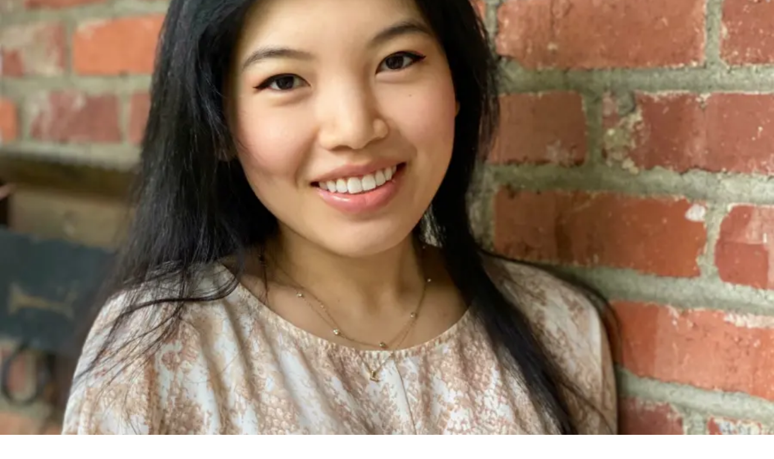

--- FILE ---
content_type: text/html; charset=utf-8
request_url: https://maven.com/li/creator-economy-course
body_size: 28795
content:
<!DOCTYPE html><html lang="en"><head><meta name="viewport" content="width=device-width" data-next-head=""/><meta charSet="utf-8" data-next-head=""/><title data-next-head="">Creator Economy Course by Li Jin on Maven</title><meta name="description" content="Dissecting the underlying fundamentals of the Creator Economy so you can apply it as an investor, a founder or a builder." data-next-head=""/><link rel="canonical" href="https://maven.com/li/creator-economy-course" data-next-head=""/><meta property="og:type" content="website" data-next-head=""/><meta property="og:title" content="Creator Economy Course by Li Jin on Maven" data-next-head=""/><meta property="og:description" content="Dissecting the underlying fundamentals of the Creator Economy so you can apply it as an investor, a founder or a builder." data-next-head=""/><meta property="og:image" content="https://d2426xcxuh3ht5.cloudfront.net/jyEhL5zDTYOVF8g6T10r_q3nHrFYA_400x400.jpeg" data-next-head=""/><meta name="twitter:title" content="Creator Economy Course by Li Jin on Maven" data-next-head=""/><meta name="twitter:description" content="Dissecting the underlying fundamentals of the Creator Economy so you can apply it as an investor, a founder or a builder." data-next-head=""/><meta name="twitter:card" content="summary_large_image" data-next-head=""/><meta name="twitter:image" content="https://d2426xcxuh3ht5.cloudfront.net/jyEhL5zDTYOVF8g6T10r_q3nHrFYA_400x400.jpeg" data-next-head=""/><link rel="preload" as="image" imageSrcSet="/_next/image?url=https%3A%2F%2Fcdn.filestackcontent.com%2FqYHKtC41RIGiXIMRGdZm&amp;w=415&amp;q=75 415w, /_next/image?url=https%3A%2F%2Fcdn.filestackcontent.com%2FqYHKtC41RIGiXIMRGdZm&amp;w=768&amp;q=75 768w, /_next/image?url=https%3A%2F%2Fcdn.filestackcontent.com%2FqYHKtC41RIGiXIMRGdZm&amp;w=1024&amp;q=75 1024w, /_next/image?url=https%3A%2F%2Fcdn.filestackcontent.com%2FqYHKtC41RIGiXIMRGdZm&amp;w=1280&amp;q=75 1280w, /_next/image?url=https%3A%2F%2Fcdn.filestackcontent.com%2FqYHKtC41RIGiXIMRGdZm&amp;w=1536&amp;q=75 1536w" imageSizes="100vw, (max-width: 1024px) 400px, (max-width: 1280px) 440px, (min-width: 1536px) 576px" data-next-head=""/><script id="google-tag-manager-GTM-KLLHH3F">
        (function(w,d,s,l,i){w[l]=w[l]||[];w[l].push({'gtm.start':
        new Date().getTime(),event:'gtm.js'});var f=d.getElementsByTagName(s)[0],
        j=d.createElement(s),dl=l!='dataLayer'?'&l='+l:'';j.async=true;j.src=
        'https://www.googletagmanager.com/gtm.js?id='+i+dl;f.parentNode.insertBefore(j,f);
        })(window,document,'script','dataLayer','GTM-KLLHH3F');
      </script><link rel="shortcut icon" href="/favicon.ico"/><link rel="preload" href="/_next/static/media/e9398eb2939db276-s.p.woff2" as="font" type="font/woff2" crossorigin="anonymous" data-next-font="size-adjust"/><link rel="preload" href="/_next/static/media/7fc55126e46b7f62-s.p.woff2" as="font" type="font/woff2" crossorigin="anonymous" data-next-font="size-adjust"/><link rel="preload" href="/_next/static/media/94696cc1efb27449-s.p.woff2" as="font" type="font/woff2" crossorigin="anonymous" data-next-font="size-adjust"/><link rel="preload" href="/_next/static/media/5c8fffff95eb8e48-s.p.woff2" as="font" type="font/woff2" crossorigin="anonymous" data-next-font="size-adjust"/><link rel="preload" href="/_next/static/media/660df1574f498e36-s.p.woff2" as="font" type="font/woff2" crossorigin="anonymous" data-next-font="size-adjust"/><link rel="preload" href="/_next/static/media/8f920c3355cb9a00-s.p.woff2" as="font" type="font/woff2" crossorigin="anonymous" data-next-font="size-adjust"/><link rel="preload" href="/_next/static/media/e484e1f63e897a37-s.p.woff2" as="font" type="font/woff2" crossorigin="anonymous" data-next-font="size-adjust"/><link rel="preload" href="/_next/static/media/87c6009a7a238477-s.p.woff2" as="font" type="font/woff2" crossorigin="anonymous" data-next-font="size-adjust"/><link rel="preload" href="/_next/static/media/403c1ae26e2d1a32-s.p.woff2" as="font" type="font/woff2" crossorigin="anonymous" data-next-font="size-adjust"/><link rel="preload" href="/_next/static/media/d10197c3b75e5d20-s.p.woff2" as="font" type="font/woff2" crossorigin="anonymous" data-next-font="size-adjust"/><link rel="preload" href="/_next/static/media/59d10fd9a17551ec-s.p.woff2" as="font" type="font/woff2" crossorigin="anonymous" data-next-font="size-adjust"/><link rel="preload" href="/_next/static/media/4fdb345addb82399-s.p.woff2" as="font" type="font/woff2" crossorigin="anonymous" data-next-font="size-adjust"/><link rel="preload" href="/_next/static/media/c1a1ec6607c0ef98-s.p.woff2" as="font" type="font/woff2" crossorigin="anonymous" data-next-font="size-adjust"/><link rel="preload" href="/_next/static/media/b270d9bffde2d717-s.p.woff2" as="font" type="font/woff2" crossorigin="anonymous" data-next-font="size-adjust"/><link rel="preload" href="/_next/static/media/3592200972c86420-s.p.woff2" as="font" type="font/woff2" crossorigin="anonymous" data-next-font="size-adjust"/><link rel="preload" href="/_next/static/media/6046a7451f489d56-s.p.woff2" as="font" type="font/woff2" crossorigin="anonymous" data-next-font="size-adjust"/><link rel="preload" href="/_next/static/media/d4776404920928e7-s.p.woff2" as="font" type="font/woff2" crossorigin="anonymous" data-next-font="size-adjust"/><link rel="preload" href="/_next/static/media/1bc7966f5ff73ff5-s.p.woff2" as="font" type="font/woff2" crossorigin="anonymous" data-next-font="size-adjust"/><link rel="preload" href="/_next/static/media/ddda53c7e13e2d05-s.p.woff2" as="font" type="font/woff2" crossorigin="anonymous" data-next-font="size-adjust"/><link rel="preload" href="/_next/static/media/b274f63f4a249466-s.p.woff2" as="font" type="font/woff2" crossorigin="anonymous" data-next-font="size-adjust"/><link rel="preload" href="/_next/static/media/08d79b7f350f0374-s.p.woff2" as="font" type="font/woff2" crossorigin="anonymous" data-next-font="size-adjust"/><link rel="preload" href="/_next/static/css/082dd139172d39af.css" as="style"/><link rel="stylesheet" href="/_next/static/css/082dd139172d39af.css" data-n-g=""/><link rel="preload" href="/_next/static/css/9c941692721f3574.css" as="style"/><link rel="stylesheet" href="/_next/static/css/9c941692721f3574.css" data-n-p=""/><link rel="preload" href="/_next/static/css/ad3ebba96795325a.css" as="style"/><link rel="stylesheet" href="/_next/static/css/ad3ebba96795325a.css" data-n-p=""/><link rel="preload" href="/_next/static/css/212d64c4c50b16ac.css" as="style"/><link rel="stylesheet" href="/_next/static/css/212d64c4c50b16ac.css"/><noscript data-n-css=""></noscript><script defer="" nomodule="" src="/_next/static/chunks/polyfills-42372ed130431b0a.js"></script><script defer="" src="/_next/static/chunks/7871-be7e98491e977200.js"></script><script defer="" src="/_next/static/chunks/2228-2545a30f1673ba8d.js"></script><script defer="" src="/_next/static/chunks/2351-d8634b26a0be693b.js"></script><script defer="" src="/_next/static/chunks/7239-2e56e255a6ce7955.js"></script><script defer="" src="/_next/static/chunks/8808-9de18588a9c4dbde.js"></script><script defer="" src="/_next/static/chunks/6108-8806b5cd4a2577eb.js"></script><script src="/_next/static/chunks/webpack-dca3d29dd8296bbb.js" defer=""></script><script src="/_next/static/chunks/framework-1a8e45b675bedc47.js" defer=""></script><script src="/_next/static/chunks/main-4cedd7e88c0a93d6.js" defer=""></script><script src="/_next/static/chunks/pages/_app-81c578d17baaa9c6.js" defer=""></script><script src="/_next/static/chunks/1dbfff34-edd2330a0f67c373.js" defer=""></script><script src="/_next/static/chunks/6758-62f113d48ff1e149.js" defer=""></script><script src="/_next/static/chunks/8577-91115ddb5233983a.js" defer=""></script><script src="/_next/static/chunks/7385-c4ca76493e17fffe.js" defer=""></script><script src="/_next/static/chunks/5047-fc64e55d508b6214.js" defer=""></script><script src="/_next/static/chunks/3140-5bfe974dd6ce9ded.js" defer=""></script><script src="/_next/static/chunks/4850-fc07306b1948104b.js" defer=""></script><script src="/_next/static/chunks/8992-6eb40602504a82b5.js" defer=""></script><script src="/_next/static/chunks/3040-ba379cc6247478b0.js" defer=""></script><script src="/_next/static/chunks/1507-c902294feee889ae.js" defer=""></script><script src="/_next/static/chunks/3472-45d66b47625f7c91.js" defer=""></script><script src="/_next/static/chunks/861-530d55650404f4ee.js" defer=""></script><script src="/_next/static/chunks/7530-0af1255f311371dc.js" defer=""></script><script src="/_next/static/chunks/2499-c7a92e65f6f93c9b.js" defer=""></script><script src="/_next/static/chunks/9395-50d0a255d98be38d.js" defer=""></script><script src="/_next/static/chunks/9302-24e224b5229f6e4e.js" defer=""></script><script src="/_next/static/chunks/8180-45cda7c419c50b59.js" defer=""></script><script src="/_next/static/chunks/3337-356ad4e83335aad6.js" defer=""></script><script src="/_next/static/chunks/4942-bb03d601f07ec4b3.js" defer=""></script><script src="/_next/static/chunks/6025-e8d5209be220cf43.js" defer=""></script><script src="/_next/static/chunks/5628-fe50229da85fa7c2.js" defer=""></script><script src="/_next/static/chunks/5984-e4d32bc646358743.js" defer=""></script><script src="/_next/static/chunks/489-419f6cccdc69d48b.js" defer=""></script><script src="/_next/static/chunks/6865-bd93b462573f1c4a.js" defer=""></script><script src="/_next/static/chunks/pages/%5BschoolSlug%5D/%5BcourseSlug%5D-e481eab3a0a3e64c.js" defer=""></script><script src="/_next/static/B5ommVBNYIQefNEmxogkn/_buildManifest.js" defer=""></script><script src="/_next/static/B5ommVBNYIQefNEmxogkn/_ssgManifest.js" defer=""></script></head><body><noscript id="google-tag-manager-body-GTM-KLLHH3F"><iframe src="https://www.googletagmanager.com/ns.html?id=GTM-KLLHH3F"
      height="0" width="0" style="display:none;visibility:hidden"></iframe></noscript><div id="__next"><style>:root {
  --font-graphik: 'fontGraphik', 'fontGraphik Fallback';
  --font-sentient: 'fontSentient', 'fontSentient Fallback';
  --font-domaine: 'fontDomaine', 'fontDomaine Fallback';
  --font-tickerbit: 'fontTickerbit', 'fontTickerbit Fallback';
  --font-bureau-sans: 'fontBureauSans', 'fontBureauSans Fallback';
  --font-bureau-serif: 'fontBureauSerif', 'fontBureauSerif Fallback';
}</style><div style="position:fixed;z-index:9999;top:16px;left:16px;right:16px;bottom:16px;pointer-events:none"></div><style>
          .clp-theme {--clp-color-dark:#022911;--clp-color-white:#FFFFFF;--clp-color-primary:#009E3D;--clp-color-gray-100:#FAFAF7;--clp-color-gray-200:#F2F2EF;--clp-color-gray-300:#EBEBE6;--clp-color-gray-400:#D9D9D2;--clp-color-gray-500:#C7C7C6;--clp-color-gray-600:#848582;--clp-color-gray-700:#666664;--clp-color-gray-800:#1F1F1E;--clp-color-gray-900:#0D0D0C;--clp-color-secondary:#FBFF9A}
        </style><div class="clp-theme"><div class="hidden lg:block"><nav class="bg-bg-page-body text-text-primary relative z-10 grid h-16 w-full grid-cols-[1fr_auto_1fr] gap-6 px-(--responsive) shadow-lg transition duration-300 ease-in-out lg:h-18 lg:grid-cols-[auto_1fr_auto]"><div class="flex items-stretch gap-6"><div class="flex items-stretch lg:hidden"><button disabled="" class="hover:bg-bg-hover-active inset-ring-border-focus flex items-center px-4 outline-none focus-visible:inset-ring-2"><svg width="24" height="24" viewBox="0 0 16 16" fill="none" xmlns="http://www.w3.org/2000/svg"><path fill-rule="evenodd" clip-rule="evenodd" d="M2 4C2 3.66863 2.35039 3.4 2.78261 3.4H13.2174C13.6496 3.4 14 3.66863 14 4C14 4.33137 13.6496 4.6 13.2174 4.6H2.78261C2.35039 4.6 2 4.33137 2 4ZM2 8C2 7.66863 2.35039 7.4 2.78261 7.4H13.2174C13.6496 7.4 14 7.66863 14 8C14 8.33137 13.6496 8.6 13.2174 8.6H2.78261C2.35039 8.6 2 8.33137 2 8ZM2.78261 11.4C2.35039 11.4 2 11.6686 2 12C2 12.3314 2.35039 12.6 2.78261 12.6H13.2174C13.6496 12.6 14 12.3314 14 12C14 11.6686 13.6496 11.4 13.2174 11.4H2.78261Z" fill="currentColor"></path></svg></button></div><a aria-label="Maven homepage" class="inset-ring-border-focus -mx-4 hidden items-center px-4 focus-visible:inset-ring-2 focus-visible:outline-none lg:flex" href="/?fromCourse=Mw"><svg xmlns="http://www.w3.org/2000/svg" fill="none" viewBox="0 0 138 32" class="upmarket:block hidden h-6 lg:h-8"><path fill="currentColor" d="M11.732.854c.313 0 .566.253.566.565v.568H1.134v.854h11.164v23.765a.565.565 0 0 1-.566.565h-.553v.855h8.91v-.855h-.553a.565.565 0 0 1-.566-.565V2.841h11.178v-.854H18.97v-.568c0-.312.254-.565.566-.565h11.747V0H0v.854zm5.205 0c.313 0 .566.253.566.565v25.187a.565.565 0 0 1-.566.565h-.002a.565.565 0 0 1-.566-.565V1.42c0-.312.253-.565.566-.565zm-2.602 0c.312 0 .566.253.566.565v25.187a.565.565 0 0 1-.566.565h-.003a.565.565 0 0 1-.565-.565V1.42c0-.312.253-.565.566-.565z"></path><path fill="currentColor" d="M29.015 31.146h-.553a.565.565 0 0 1-.566-.565v-.567h2.253v-.855h-2.253V5.394c0-.312.253-.565.566-.565h.553v-.854h-8.91v.854h.553c.313 0 .566.253.566.565v23.765H10.06V5.394c0-.312.253-.565.566-.565h.553v-.854H2.27v.854h.553c.312 0 .566.253.566.565v23.765H1.134v.855h2.253v.567a.565.565 0 0 1-.565.565H0V32h31.321v-.854zm-23.593 0a.565.565 0 0 1-.566-.565V5.394c0-.312.253-.565.566-.565h.002c.313 0 .566.253.566.565v25.187a.565.565 0 0 1-.566.565zm2.602 0a.565.565 0 0 1-.566-.565V5.394c0-.312.254-.565.566-.565h.003c.312 0 .565.253.565.565v25.187a.565.565 0 0 1-.565.565zm12.08 0h-9.477a.565.565 0 0 1-.566-.565v-.567h11.163v.567a.565.565 0 0 1-.566.565zm3.153 0a.565.565 0 0 1-.566-.565V5.394c0-.312.253-.565.566-.565h.002c.313 0 .566.253.566.565v25.187a.565.565 0 0 1-.566.565zm2.602 0a.565.565 0 0 1-.566-.565V5.394c0-.312.254-.565.566-.565h.003c.312 0 .566.253.566.565v25.187a.565.565 0 0 1-.566.565zM99.181 9.93q-.24 1.214-.72 2.664-.446 1.418-1.44 3.81l-3.393 7.957-3.257-7.958q-.96-2.393-1.44-3.809a18 18 0 0 1-.686-2.664H83.65a24 24 0 0 1 1.611 2.732q.79 1.483 1.851 4.01l4.936 11.801h3.085l4.937-11.8q1.096-2.529 1.851-4.011.755-1.485 1.611-2.732zM118.797 14.28q-.892-2.224-2.64-3.505-1.747-1.315-4.319-1.315-1.92 0-3.634.742a9.4 9.4 0 0 0-2.983 2.091 9.7 9.7 0 0 0-2.057 3.102q-.72 1.787-.72 3.843t.72 3.843a9.8 9.8 0 0 0 2.057 3.068 10.1 10.1 0 0 0 3.017 2.057 9.05 9.05 0 0 0 3.633.742q2.23 0 3.668-.709 1.474-.741 2.297-1.686.858-.977 1.235-1.72l-1.235-1.045q-.755 1.113-2.022 1.786-1.234.675-3.154.674-1.92 0-3.497-.944a7.1 7.1 0 0 1-2.468-2.529 7.23 7.23 0 0 1-.891-3.54h13.918q0-2.764-.926-4.955zm-12.719 2.428q.481-2.09 1.852-3.303 1.37-1.248 3.564-1.248 2.024 0 3.155 1.248 1.131 1.214 1.508 3.303zM77.085 9.495v-.002q-3.77 0-6.548 1.956l.103 3.506h.24a8.3 8.3 0 0 1 2.605-1.989 6.74 6.74 0 0 1 3.12-.775q1.816 0 2.742 1.147.926 1.112 1.132 3.607-3.464-.439-6 .17-2.535.606-3.942 2.158-1.37 1.516-1.371 3.877 0 1.651.823 2.967a6 6 0 0 0 2.229 2.09q1.407.742 3.154.741c1.166 0 2.148-.258 3.017-.774q1.302-.81 1.953-2.294h.138v2.832h3.29V18.26q-.034-4.62-1.61-6.676-1.578-2.09-5.074-2.09zm3.428 12.842a3.93 3.93 0 0 1-.686 1.99 4.6 4.6 0 0 1-1.61 1.415q-.96.506-2.16.506-1.68 0-2.605-.809-.926-.81-.926-2.293 0-2.36 2.16-3.405 2.194-1.079 5.827-.675zM137.152 15.122v.002a8.8 8.8 0 0 0-.924-2.866q-.652-1.281-1.954-2.023-1.269-.775-3.325-.775-1.68.001-2.674.404-.994.405-1.612 1.079a10 10 0 0 0-1.097 1.483h-.24V9.695l-4.559.944v.203q.479.741.754 1.55.274.81.411 1.989.137 1.148.137 2.967v3.641q0 1.063-.033 2.125h.001v5.358h3.293V21.99q-.005-.5-.005-1v-2.462q.103-1.582.514-3.034.445-1.45 1.509-2.393 1.097-.944 3.119-.944 1.304 0 2.057.573.754.572 1.097 1.484.344.91.446 2.022.103 1.079.104 2.158v2.596q0 .47-.007.94v6.545h3.263v-10.08q0-1.686-.275-3.271zM54.548 24.368l-8.81-20.296h-4.627a18.5 18.5 0 0 1 .515 3.708q.102 1.887.102 3.777v17.167h3.257V10.58l7.894 18.144h2.93l7.894-18.144v18.144h3.429V11.557q0-1.888.068-3.777.103-1.888.548-3.708h-4.286z"></path></svg><svg aria-title="Maven" width="149.33" class="upmarket:hidden" height="28" viewBox="0 0 192 36" fill="none" xmlns="http://www.w3.org/2000/svg"><path d="M36 0H0V0.9612H36V0Z" fill="currentColor"></path><path d="M14.0004 1.9188H1.00081V2.88H14.0004V1.9188Z" fill="currentColor"></path><path d="M34.9992 1.9188H21.9996V2.88H34.9992V1.9188Z" fill="currentColor"></path><path d="M0 36H36V35.0388H0V36Z" fill="currentColor"></path><path d="M0.997182 34.0812H2.95198V33.12H0.997182V34.0812Z" fill="currentColor"></path><path d="M11.5201 4.7988H11.9737V3.8412H1.94045V4.7988H2.39405C2.543 4.7988 2.68584 4.85797 2.79116 4.96329C2.89648 5.06861 2.95565 5.21145 2.95565 5.3604V34.4808C2.95565 34.5544 2.9411 34.6272 2.91283 34.6952C2.88457 34.7631 2.84314 34.8248 2.79094 34.8766C2.73875 34.9285 2.67681 34.9695 2.60869 34.9974C2.54058 35.0252 2.46763 35.0393 2.39405 35.0388H1.94045V36H11.9665V35.0388H11.5201C11.4466 35.0393 11.3739 35.0252 11.306 34.9973C11.238 34.9694 11.1763 34.9283 11.1244 34.8764C11.0725 34.8245 11.0314 34.7628 11.0036 34.6949C10.9757 34.627 10.9616 34.5542 10.9621 34.4808V5.3604C10.9616 5.28682 10.9757 5.21387 11.0035 5.14576C11.0313 5.07764 11.0723 5.0157 11.1242 4.9635C11.1761 4.91131 11.2377 4.86988 11.3057 4.84162C11.3736 4.81335 11.4465 4.7988 11.5201 4.7988ZM5.15525 34.4808C5.15525 34.5544 5.1407 34.6272 5.11243 34.6952C5.08417 34.7631 5.04274 34.8248 4.99055 34.8766C4.93835 34.9285 4.87641 34.9695 4.80829 34.9974C4.74018 35.0252 4.66723 35.0393 4.59365 35.0388H4.51445C4.36708 35.0378 4.22608 34.9786 4.12221 34.8741C4.01834 34.7696 3.96005 34.6282 3.96005 34.4808V5.3604C3.96005 5.21145 4.01922 5.06861 4.12454 4.96329C4.22986 4.85797 4.3727 4.7988 4.52165 4.7988H4.60085C4.6746 4.7988 4.74763 4.81332 4.81577 4.84155C4.8839 4.86977 4.94581 4.91114 4.99796 4.96329C5.05011 5.01544 5.09148 5.07735 5.1197 5.14548C5.14792 5.21362 5.16245 5.28665 5.16245 5.3604L5.15525 34.4808ZM7.55285 34.4808C7.55333 34.5542 7.53922 34.627 7.51135 34.6949C7.48348 34.7628 7.44239 34.8245 7.39048 34.8764C7.33857 34.9283 7.27687 34.9694 7.20895 34.9973C7.14104 35.0252 7.06826 35.0393 6.99485 35.0388H6.91565C6.84207 35.0393 6.76912 35.0252 6.70101 34.9974C6.63289 34.9695 6.57095 34.9285 6.51876 34.8766C6.46656 34.8248 6.42513 34.7631 6.39687 34.6952C6.3686 34.6272 6.35405 34.5544 6.35405 34.4808V5.3604C6.35405 5.21145 6.41322 5.06861 6.51854 4.96329C6.62386 4.85797 6.76671 4.7988 6.91565 4.7988H6.99485C7.06904 4.79784 7.14267 4.81169 7.21144 4.83952C7.28021 4.86736 7.34274 4.90863 7.39537 4.96093C7.44799 5.01322 7.48967 5.07549 7.51794 5.14408C7.54622 5.21267 7.56054 5.28621 7.56005 5.3604L7.55285 34.4808ZM9.95405 34.4808C9.95405 34.5544 9.9395 34.6272 9.91123 34.6952C9.88297 34.7631 9.84154 34.8248 9.78935 34.8766C9.73715 34.9285 9.67521 34.9695 9.6071 34.9974C9.53898 35.0252 9.46603 35.0393 9.39245 35.0388H9.31325C9.23984 35.0393 9.16707 35.0252 9.09915 34.9973C9.03123 34.9694 8.96953 34.9283 8.91762 34.8764C8.86571 34.8245 8.82463 34.7628 8.79675 34.6949C8.76888 34.627 8.75477 34.5542 8.75525 34.4808V5.3604C8.75478 5.28682 8.76886 5.21387 8.79669 5.14576C8.82452 5.07764 8.86555 5.0157 8.91741 4.9635C8.96927 4.91131 9.03094 4.86988 9.09888 4.84162C9.16681 4.81335 9.23967 4.7988 9.31325 4.7988H9.39245C9.5414 4.7988 9.68424 4.85797 9.78956 4.96329C9.89488 5.06861 9.95405 5.21145 9.95405 5.3604V34.4808Z" fill="currentColor"></path><path d="M22.5611 0.9612H23.0147V0H12.9851V0.9612H13.4387C13.5123 0.960725 13.5853 0.974808 13.6534 1.00264C13.7215 1.03047 13.7834 1.07149 13.8356 1.12336C13.8878 1.17522 13.9293 1.23689 13.9575 1.30483C13.9858 1.37276 14.0003 1.44562 14.0003 1.5192V30.6396C14.0003 30.7134 13.9858 30.7864 13.9576 30.8545C13.9294 30.9227 13.888 30.9846 13.8359 31.0367C13.7837 31.0889 13.7218 31.1302 13.6537 31.1585C13.5855 31.1867 13.5125 31.2012 13.4387 31.2012H12.9851V32.1588H23.0147V31.2012H22.5611C22.4874 31.2012 22.4144 31.1867 22.3462 31.1585C22.2781 31.1302 22.2162 31.0889 22.164 31.0367C22.1119 30.9846 22.0705 30.9227 22.0423 30.8545C22.0141 30.7864 21.9995 30.7134 21.9995 30.6396V1.5192C21.9995 1.44562 22.0141 1.37276 22.0424 1.30483C22.0706 1.23689 22.1121 1.17522 22.1642 1.12336C22.2164 1.07149 22.2784 1.03047 22.3465 1.00264C22.4146 0.974808 22.4876 0.960725 22.5611 0.9612ZM16.1999 30.6396C16.1999 30.7134 16.1854 30.7864 16.1572 30.8545C16.129 30.9227 16.0876 30.9846 16.0355 31.0367C15.9833 31.0889 15.9214 31.1302 15.8533 31.1585C15.7851 31.1867 15.7121 31.2012 15.6383 31.2012H15.5591C15.4856 31.2012 15.4127 31.1866 15.3448 31.1584C15.2768 31.1301 15.2152 31.0887 15.1633 31.0365C15.1114 30.9843 15.0704 30.9224 15.0426 30.8542C15.0147 30.7861 15.0007 30.7132 15.0011 30.6396V1.5192C15.0007 1.44579 15.0148 1.37301 15.0426 1.3051C15.0705 1.23718 15.1116 1.17548 15.1635 1.12357C15.2154 1.07166 15.2771 1.03057 15.345 1.0027C15.413 0.974828 15.4857 0.960722 15.5591 0.9612H15.6383C15.7119 0.960725 15.7849 0.974808 15.853 1.00264C15.9211 1.03047 15.983 1.07149 16.0352 1.12336C16.0874 1.17522 16.1289 1.23689 16.1571 1.30483C16.1854 1.37276 16.1999 1.44562 16.1999 1.5192V30.6396ZM18.6011 30.6396C18.6011 30.7134 18.5866 30.7864 18.5584 30.8545C18.5302 30.9227 18.4888 30.9846 18.4367 31.0367C18.3845 31.0889 18.3226 31.1302 18.2545 31.1585C18.1863 31.1867 18.1133 31.2012 18.0395 31.2012H17.9603C17.8866 31.2012 17.8136 31.1867 17.7454 31.1585C17.6773 31.1302 17.6154 31.0889 17.5632 31.0367C17.5111 30.9846 17.4697 30.9227 17.4415 30.8545C17.4133 30.7864 17.3987 30.7134 17.3987 30.6396V1.5192C17.3987 1.44562 17.4133 1.37276 17.4416 1.30483C17.4698 1.23689 17.5112 1.17522 17.5634 1.12336C17.6156 1.07149 17.6776 1.03047 17.7457 1.00264C17.8138 0.974808 17.8868 0.960725 17.9603 0.9612H18.0395C18.1131 0.960725 18.1861 0.974808 18.2542 1.00264C18.3223 1.03047 18.3842 1.07149 18.4364 1.12336C18.4886 1.17522 18.5301 1.23689 18.5583 1.30483C18.5866 1.37276 18.6011 1.44562 18.6011 1.5192V30.6396ZM20.9987 30.6396C20.9992 30.7132 20.9851 30.7861 20.9573 30.8542C20.9295 30.9224 20.8884 30.9843 20.8366 31.0365C20.7847 31.0887 20.723 31.1301 20.6551 31.1584C20.5872 31.1866 20.5143 31.2012 20.4407 31.2012H20.3615C20.2878 31.2012 20.2148 31.1867 20.1466 31.1585C20.0785 31.1302 20.0166 31.0889 19.9644 31.0367C19.9123 30.9846 19.8709 30.9227 19.8427 30.8545C19.8145 30.7864 19.7999 30.7134 19.7999 30.6396V1.5192C19.7999 1.44562 19.8145 1.37276 19.8428 1.30483C19.871 1.23689 19.9125 1.17522 19.9646 1.12336C20.0168 1.07149 20.0788 1.03047 20.1469 1.00264C20.215 0.974808 20.288 0.960725 20.3615 0.9612H20.4407C20.5142 0.960722 20.5869 0.974828 20.6548 1.0027C20.7228 1.03057 20.7845 1.07166 20.8364 1.12357C20.8883 1.17548 20.9294 1.23718 20.9572 1.3051C20.9851 1.37301 20.9992 1.44579 20.9987 1.5192V30.6396Z" fill="currentColor"></path><path d="M33.606 4.7988H34.0596V3.8412H24.0336V4.7988H24.48C24.5536 4.7988 24.6264 4.81335 24.6944 4.84162C24.7623 4.86988 24.824 4.91131 24.8759 4.9635C24.9277 5.0157 24.9687 5.07764 24.9966 5.14576C25.0244 5.21387 25.0385 5.28682 25.038 5.3604V34.4808C25.0385 34.5542 25.0244 34.627 24.9965 34.6949C24.9686 34.7628 24.9276 34.8245 24.8756 34.8764C24.8237 34.9283 24.762 34.9694 24.6941 34.9973C24.6262 35.0252 24.5534 35.0393 24.48 35.0388H24.0336V36H34.0596V35.0388H33.606C33.5324 35.0393 33.4595 35.0252 33.3914 34.9974C33.3233 34.9695 33.2613 34.9285 33.2091 34.8766C33.1569 34.8248 33.1155 34.7631 33.0872 34.6952C33.059 34.6272 33.0444 34.5544 33.0444 34.4808V5.3604C33.0444 5.28665 33.0589 5.21362 33.0872 5.14548C33.1154 5.07735 33.1567 5.01544 33.2089 4.96329C33.2611 4.91114 33.323 4.86977 33.3911 4.84155C33.4592 4.81332 33.5323 4.7988 33.606 4.7988ZM27.2448 34.4808C27.2453 34.5542 27.2312 34.627 27.2033 34.6949C27.1754 34.7628 27.1343 34.8245 27.0824 34.8764C27.0305 34.9283 26.9688 34.9694 26.9009 34.9973C26.833 35.0252 26.7602 35.0393 26.6868 35.0388H26.604C26.456 35.0388 26.3141 34.98 26.2094 34.8754C26.1048 34.7707 26.046 34.6288 26.046 34.4808V5.3604C26.046 5.21208 26.1047 5.06977 26.2092 4.96456C26.3138 4.85934 26.4557 4.79975 26.604 4.7988H26.6868C26.7604 4.7988 26.8332 4.81335 26.9012 4.84162C26.9691 4.86988 27.0308 4.91131 27.0827 4.9635C27.1345 5.0157 27.1755 5.07764 27.2034 5.14576C27.2312 5.21387 27.2453 5.28682 27.2448 5.3604V34.4808ZM29.646 34.4808C29.646 34.5544 29.6315 34.6272 29.6032 34.6952C29.5749 34.7631 29.5335 34.8248 29.4813 34.8766C29.4291 34.9285 29.3672 34.9695 29.2991 34.9974C29.2309 35.0252 29.158 35.0393 29.0844 35.0388H29.0052C28.9312 35.0402 28.8576 35.0268 28.7889 34.9994C28.7201 34.972 28.6576 34.931 28.6049 34.879C28.5522 34.827 28.5105 34.765 28.4822 34.6966C28.4539 34.6282 28.4395 34.5548 28.44 34.4808V5.3604C28.4395 5.28682 28.4536 5.21387 28.4814 5.14576C28.5093 5.07764 28.5503 5.0157 28.6022 4.9635C28.654 4.91131 28.7157 4.86988 28.7836 4.84162C28.8516 4.81335 28.9244 4.7988 28.998 4.7988H29.0772C29.2262 4.7988 29.369 4.85797 29.4743 4.96329C29.5796 5.06861 29.6388 5.21145 29.6388 5.3604L29.646 34.4808ZM32.0472 34.4808C32.0472 34.5544 32.0327 34.6272 32.0044 34.6952C31.9761 34.7631 31.9347 34.8248 31.8825 34.8766C31.8303 34.9285 31.7684 34.9695 31.7003 34.9974C31.6321 35.0252 31.5592 35.0393 31.4856 35.0388H31.4064C31.3328 35.0393 31.2599 35.0252 31.1918 34.9974C31.1237 34.9695 31.0617 34.9285 31.0095 34.8766C30.9573 34.8248 30.9159 34.7631 30.8876 34.6952C30.8594 34.6272 30.8448 34.5544 30.8448 34.4808V5.3604C30.8448 5.28665 30.8593 5.21362 30.8876 5.14548C30.9158 5.07735 30.9571 5.01544 31.0093 4.96329C31.0614 4.91114 31.1234 4.86977 31.1915 4.84155C31.2596 4.81332 31.3327 4.7988 31.4064 4.7988H31.4856C31.6333 4.80069 31.7743 4.8607 31.8781 4.96581C31.9818 5.07093 32.04 5.21269 32.04 5.3604L32.0472 34.4808Z" fill="currentColor"></path><path d="M33.048 34.0812H35.0028V33.12H33.048V34.0812Z" fill="currentColor"></path><path d="M10.4833 34.0812H25.5205V33.12H10.4833V34.0812Z" fill="currentColor"></path><path d="M48 7.3436V30.182H56.0172V5L48 7.3436Z" fill="currentColor"></path><path d="M71.8032 11.0264C71.7676 10.6913 71.7136 10.3584 71.6413 10.0292C71.4371 8.90094 70.9049 7.85787 70.1113 7.0304C68.9425 5.8688 67.4221 5.288 65.5501 5.288C64.0148 5.33769 62.5087 5.72096 61.1365 6.4112C59.5957 7.1312 57.8893 8.3648 56.0173 10.112L55.7473 10.364L54.75 11.2568L55.3441 11.7968L56.0173 11.1812L56.2873 10.9328C56.87 10.3601 57.5519 9.89779 58.2997 9.5684C58.9722 9.29137 59.6927 9.14947 60.4201 9.1508C60.8986 9.1331 61.3752 9.22064 61.8162 9.40725C62.2573 9.59386 62.6519 9.87499 62.9724 10.2308C63.6096 10.9508 63.9301 11.9624 63.9301 13.2944V30.2144H71.8681V12.3368C71.8692 11.8992 71.8476 11.4618 71.8032 11.0264ZM86.6353 12.362C86.3665 9.962 85.6609 8.1848 84.5185 7.0304C83.9462 6.45366 83.2611 6.00122 82.506 5.70141C81.7509 5.4016 80.942 5.26086 80.1301 5.288C78.6321 5.31005 77.1661 5.72464 75.8785 6.4904C74.2951 7.44875 72.8664 8.64195 71.6413 10.0292L71.4361 10.256L70.5433 11.2568L71.1373 11.7968L71.8032 11.0264L71.9761 10.8248C72.4678 10.3345 73.0265 9.9163 73.6357 9.5828C74.1628 9.30049 74.7513 9.15213 75.3493 9.1508C75.7988 9.13037 76.2467 9.21773 76.6557 9.4056C77.0646 9.59347 77.4227 9.87641 77.7001 10.2308C78.2581 10.9508 78.6073 11.9624 78.7513 13.2944L80.5513 30.2144H88.7521L86.6353 12.362Z" fill="currentColor"></path><path d="M111.529 7.2212C109.928 5.9132 107.528 5.2604 104.329 5.2628C101.862 5.2628 99.8005 5.5952 98.1445 6.26C96.4885 6.9248 95.2417 7.7528 94.4041 8.744C93.5689 9.7352 93.1513 10.7252 93.1513 11.714C93.1513 12.7028 93.4249 13.4552 93.9721 13.9712C94.5818 14.5009 95.3721 14.7755 96.1789 14.738C97.2891 14.786 98.3742 14.3984 99.2029 13.658C99.577 13.3223 99.8745 12.9099 100.075 12.449C100.276 11.9881 100.375 11.4894 100.366 10.9868V8.5028C100.363 8.18915 100.426 7.87844 100.55 7.59031C100.674 7.30217 100.856 7.04288 101.086 6.8288C101.37 6.57642 101.702 6.38285 102.061 6.25927C102.421 6.1357 102.801 6.08456 103.181 6.1088C103.561 6.09027 103.94 6.16181 104.287 6.31759C104.635 6.47336 104.94 6.70897 105.179 7.0052C105.695 7.71046 105.95 8.57347 105.899 9.446V27.3488L106.331 27.0788V27.4388C106.331 27.554 106.331 27.6656 106.349 27.7736C106.391 28.1745 106.517 28.5621 106.719 28.9112C106.92 29.2603 107.193 29.5633 107.519 29.8004C108.311 30.4244 109.535 30.7352 111.191 30.7328C112.129 30.7586 113.063 30.6072 113.945 30.2864V12.7148C113.938 10.3556 113.132 8.5244 111.529 7.2212ZM105.899 27.0968C105.12 27.7545 104.136 28.1199 103.116 28.13C102.653 28.142 102.193 28.0457 101.774 27.8488C101.355 27.6519 100.987 27.3599 100.7 26.996C100.079 26.24 99.7681 25.106 99.7681 23.594C99.7681 22.0292 100.092 20.8292 100.74 19.994C101.059 19.5779 101.473 19.2452 101.948 19.0245C102.424 18.8037 102.945 18.7016 103.469 18.7268C104.083 18.7208 104.695 18.7934 105.29 18.9428C105.496 18.996 105.699 19.0597 105.899 19.1336C106.241 19.2514 106.575 19.3946 106.896 19.562L107.274 18.9428C106.832 18.7021 106.373 18.4963 105.899 18.3272L105.398 18.1688C104.557 17.95 103.69 17.8494 102.821 17.87C99.0409 17.87 96.2593 18.4964 94.4761 19.7492C93.6375 20.2913 92.9517 21.0391 92.4841 21.9213C92.0165 22.8036 91.7827 23.7909 91.8049 24.7892C91.7866 25.6128 91.9598 26.4295 92.3109 27.1748C92.662 27.92 93.1814 28.5736 93.8281 29.084C95.1793 30.2 96.9169 30.758 99.0409 30.758C100.658 30.7689 102.257 30.4183 103.721 29.732C104.724 29.275 105.622 28.617 106.36 27.7988C106.642 27.4834 106.897 27.1451 107.123 26.7872L106.691 26.2472C106.466 26.5648 106.2 26.8505 105.899 27.0968Z" fill="currentColor"></path><path d="M137.305 5.882L130.897 24.242L124.111 5.882H115.831L124.842 29.48C124.924 29.7164 125.079 29.9206 125.285 30.0632C125.485 30.1812 125.715 30.241 125.947 30.236H129.241C129.458 30.2396 129.672 30.1889 129.864 30.0884C130.06 29.97 130.204 29.7824 130.267 29.5628L138.659 5.882H137.305Z" fill="currentColor"></path><path d="M189.156 11.9588C188.899 9.7436 188.278 8.078 187.291 6.962C186.305 5.846 184.909 5.288 183.105 5.288C181.905 5.288 180.577 5.6936 179.123 6.5048C177.39 7.53815 175.767 8.7443 174.277 10.1048L174.036 10.3208L173.007 11.2136L173.579 11.768L174.281 11.1812L174.58 10.9328C175.138 10.4021 175.771 9.95584 176.459 9.608C177.028 9.31917 177.657 9.16637 178.295 9.1616C178.681 9.13582 179.068 9.20312 179.422 9.35786C179.777 9.5126 180.089 9.75025 180.333 10.0508C180.791 10.646 181.102 11.5916 181.265 12.8876L183.025 30.1928H191.233L189.156 11.9588Z" fill="currentColor"></path><path d="M166.26 7.3472V30.182H174.277V5.0252L166.26 7.3472Z" fill="currentColor"></path><path d="M162.444 15.872C162.477 13.9751 162.021 12.1017 161.119 10.4324C160.25 8.85138 158.954 7.54654 157.379 6.66681C155.603 5.70816 153.607 5.2327 151.59 5.28801C149.239 5.22961 146.914 5.79344 144.851 6.92241C142.965 7.99662 141.437 9.60322 140.459 11.5412C139.393 13.7006 138.864 16.0853 138.918 18.4928C138.869 20.7395 139.408 22.9601 140.484 24.9332C141.492 26.7486 142.989 28.2452 144.804 29.2532C146.751 30.306 148.938 30.8356 151.151 30.7904C153.11 30.8241 155.049 30.3896 156.806 29.5232C158.405 28.7363 159.77 27.5448 160.766 26.0672C161.736 24.6164 162.279 22.9225 162.332 21.1784C162.336 21.1341 162.336 21.0895 162.332 21.0452H161.504C161.403 21.7793 161.153 22.4848 160.768 23.1182C160.384 23.7516 159.873 24.2995 159.269 24.728C157.926 25.6514 156.322 26.1196 154.693 26.0636C152.173 26.0636 150.133 25.1864 148.573 23.432C147.292 21.9776 146.542 19.8752 146.323 17.1248H162.426L162.444 15.872ZM154.477 16.1168H146.284C146.284 15.8504 146.284 15.5804 146.284 15.3068C146.24 13.5928 146.426 11.8807 146.838 10.2164C147.205 8.91321 147.714 7.95321 148.364 7.33641C148.653 7.04181 148.998 6.80764 149.378 6.64755C149.758 6.48747 150.166 6.40468 150.578 6.40401C151.658 6.40401 152.58 7.12401 153.343 8.56401C154.106 10.004 154.489 12.2936 154.492 15.4328L154.477 16.1168Z" fill="currentColor"></path></svg></a></div><div class="flex min-w-0 items-stretch justify-center lg:justify-start"><div class="hidden min-w-0 items-center justify-center lg:flex"><div class="flex w-75 min-w-0 flex-col items-stretch xl:w-116"><form class="flex flex-col items-stretch justify-stretch"><label class="border-border-primary text-text-primary placeholder:text-text-tertiary group bg-bg-tertiary relative flex h-10 items-center rounded-full border px-4 transition outline-none highlight-within:border-border-active highlight-within:bg-bg-primary"><svg class="text-icon-inactive shrink-0 transition group-highlight-within:text-icon-primary" width="16" height="16" viewBox="0 0 16 16" fill="none" xmlns="http://www.w3.org/2000/svg"><path fill-rule="evenodd" clip-rule="evenodd" d="M2.5999 7.25C2.5999 4.68188 4.68177 2.6 7.2499 2.6C9.81802 2.6 11.8999 4.68188 11.8999 7.25C11.8999 8.53251 11.3807 9.69376 10.541 10.535C10.5399 10.5361 10.5388 10.5372 10.5377 10.5383C10.5366 10.5393 10.5356 10.5404 10.5345 10.5415C9.69328 11.381 8.5322 11.9 7.2499 11.9C4.68177 11.9 2.5999 9.81812 2.5999 7.25ZM10.9403 11.7894C9.93358 12.6088 8.64911 13.1 7.2499 13.1C4.01903 13.1 1.3999 10.4809 1.3999 7.25C1.3999 4.01914 4.01903 1.4 7.2499 1.4C10.4808 1.4 13.0999 4.01914 13.0999 7.25C13.0999 8.64944 12.6085 9.93412 11.7888 10.9409L14.4238 13.5758C14.6581 13.8101 14.6581 14.19 14.4238 14.4243C14.1895 14.6586 13.8096 14.6586 13.5752 14.4243L10.9403 11.7894Z" fill="currentColor"></path></svg><input name="search" class="peer p3 mr-6 ml-3 grow outline-none" placeholder="What do you want to learn?" type="text"/><button type="reset" class="absolute right-4 peer-placeholder-shown:hidden"><svg width="16" height="16" viewBox="0 0 16 16" fill="none" xmlns="http://www.w3.org/2000/svg"><path d="M12.5 3.5L3.5 12.5" stroke="currentColor" stroke-width="1.2" stroke-linecap="round" stroke-linejoin="round"></path><path d="M12.5 12.5L3.5 3.5" stroke="currentColor" stroke-width="1.2" stroke-linecap="round" stroke-linejoin="round"></path></svg></button></label></form></div></div><a aria-label="Maven homepage" class="inset-ring-border-focus -mx-2 flex items-center px-2 focus-visible:inset-ring-2 focus-visible:outline-none lg:hidden" href="/?fromCourse=Mw"><svg xmlns="http://www.w3.org/2000/svg" fill="none" viewBox="0 0 138 32" class="upmarket:block hidden h-6 lg:h-8"><path fill="currentColor" d="M11.732.854c.313 0 .566.253.566.565v.568H1.134v.854h11.164v23.765a.565.565 0 0 1-.566.565h-.553v.855h8.91v-.855h-.553a.565.565 0 0 1-.566-.565V2.841h11.178v-.854H18.97v-.568c0-.312.254-.565.566-.565h11.747V0H0v.854zm5.205 0c.313 0 .566.253.566.565v25.187a.565.565 0 0 1-.566.565h-.002a.565.565 0 0 1-.566-.565V1.42c0-.312.253-.565.566-.565zm-2.602 0c.312 0 .566.253.566.565v25.187a.565.565 0 0 1-.566.565h-.003a.565.565 0 0 1-.565-.565V1.42c0-.312.253-.565.566-.565z"></path><path fill="currentColor" d="M29.015 31.146h-.553a.565.565 0 0 1-.566-.565v-.567h2.253v-.855h-2.253V5.394c0-.312.253-.565.566-.565h.553v-.854h-8.91v.854h.553c.313 0 .566.253.566.565v23.765H10.06V5.394c0-.312.253-.565.566-.565h.553v-.854H2.27v.854h.553c.312 0 .566.253.566.565v23.765H1.134v.855h2.253v.567a.565.565 0 0 1-.565.565H0V32h31.321v-.854zm-23.593 0a.565.565 0 0 1-.566-.565V5.394c0-.312.253-.565.566-.565h.002c.313 0 .566.253.566.565v25.187a.565.565 0 0 1-.566.565zm2.602 0a.565.565 0 0 1-.566-.565V5.394c0-.312.254-.565.566-.565h.003c.312 0 .565.253.565.565v25.187a.565.565 0 0 1-.565.565zm12.08 0h-9.477a.565.565 0 0 1-.566-.565v-.567h11.163v.567a.565.565 0 0 1-.566.565zm3.153 0a.565.565 0 0 1-.566-.565V5.394c0-.312.253-.565.566-.565h.002c.313 0 .566.253.566.565v25.187a.565.565 0 0 1-.566.565zm2.602 0a.565.565 0 0 1-.566-.565V5.394c0-.312.254-.565.566-.565h.003c.312 0 .566.253.566.565v25.187a.565.565 0 0 1-.566.565zM99.181 9.93q-.24 1.214-.72 2.664-.446 1.418-1.44 3.81l-3.393 7.957-3.257-7.958q-.96-2.393-1.44-3.809a18 18 0 0 1-.686-2.664H83.65a24 24 0 0 1 1.611 2.732q.79 1.483 1.851 4.01l4.936 11.801h3.085l4.937-11.8q1.096-2.529 1.851-4.011.755-1.485 1.611-2.732zM118.797 14.28q-.892-2.224-2.64-3.505-1.747-1.315-4.319-1.315-1.92 0-3.634.742a9.4 9.4 0 0 0-2.983 2.091 9.7 9.7 0 0 0-2.057 3.102q-.72 1.787-.72 3.843t.72 3.843a9.8 9.8 0 0 0 2.057 3.068 10.1 10.1 0 0 0 3.017 2.057 9.05 9.05 0 0 0 3.633.742q2.23 0 3.668-.709 1.474-.741 2.297-1.686.858-.977 1.235-1.72l-1.235-1.045q-.755 1.113-2.022 1.786-1.234.675-3.154.674-1.92 0-3.497-.944a7.1 7.1 0 0 1-2.468-2.529 7.23 7.23 0 0 1-.891-3.54h13.918q0-2.764-.926-4.955zm-12.719 2.428q.481-2.09 1.852-3.303 1.37-1.248 3.564-1.248 2.024 0 3.155 1.248 1.131 1.214 1.508 3.303zM77.085 9.495v-.002q-3.77 0-6.548 1.956l.103 3.506h.24a8.3 8.3 0 0 1 2.605-1.989 6.74 6.74 0 0 1 3.12-.775q1.816 0 2.742 1.147.926 1.112 1.132 3.607-3.464-.439-6 .17-2.535.606-3.942 2.158-1.37 1.516-1.371 3.877 0 1.651.823 2.967a6 6 0 0 0 2.229 2.09q1.407.742 3.154.741c1.166 0 2.148-.258 3.017-.774q1.302-.81 1.953-2.294h.138v2.832h3.29V18.26q-.034-4.62-1.61-6.676-1.578-2.09-5.074-2.09zm3.428 12.842a3.93 3.93 0 0 1-.686 1.99 4.6 4.6 0 0 1-1.61 1.415q-.96.506-2.16.506-1.68 0-2.605-.809-.926-.81-.926-2.293 0-2.36 2.16-3.405 2.194-1.079 5.827-.675zM137.152 15.122v.002a8.8 8.8 0 0 0-.924-2.866q-.652-1.281-1.954-2.023-1.269-.775-3.325-.775-1.68.001-2.674.404-.994.405-1.612 1.079a10 10 0 0 0-1.097 1.483h-.24V9.695l-4.559.944v.203q.479.741.754 1.55.274.81.411 1.989.137 1.148.137 2.967v3.641q0 1.063-.033 2.125h.001v5.358h3.293V21.99q-.005-.5-.005-1v-2.462q.103-1.582.514-3.034.445-1.45 1.509-2.393 1.097-.944 3.119-.944 1.304 0 2.057.573.754.572 1.097 1.484.344.91.446 2.022.103 1.079.104 2.158v2.596q0 .47-.007.94v6.545h3.263v-10.08q0-1.686-.275-3.271zM54.548 24.368l-8.81-20.296h-4.627a18.5 18.5 0 0 1 .515 3.708q.102 1.887.102 3.777v17.167h3.257V10.58l7.894 18.144h2.93l7.894-18.144v18.144h3.429V11.557q0-1.888.068-3.777.103-1.888.548-3.708h-4.286z"></path></svg><svg aria-title="Maven" width="149.33" class="upmarket:hidden" height="28" viewBox="0 0 192 36" fill="none" xmlns="http://www.w3.org/2000/svg"><path d="M36 0H0V0.9612H36V0Z" fill="currentColor"></path><path d="M14.0004 1.9188H1.00081V2.88H14.0004V1.9188Z" fill="currentColor"></path><path d="M34.9992 1.9188H21.9996V2.88H34.9992V1.9188Z" fill="currentColor"></path><path d="M0 36H36V35.0388H0V36Z" fill="currentColor"></path><path d="M0.997182 34.0812H2.95198V33.12H0.997182V34.0812Z" fill="currentColor"></path><path d="M11.5201 4.7988H11.9737V3.8412H1.94045V4.7988H2.39405C2.543 4.7988 2.68584 4.85797 2.79116 4.96329C2.89648 5.06861 2.95565 5.21145 2.95565 5.3604V34.4808C2.95565 34.5544 2.9411 34.6272 2.91283 34.6952C2.88457 34.7631 2.84314 34.8248 2.79094 34.8766C2.73875 34.9285 2.67681 34.9695 2.60869 34.9974C2.54058 35.0252 2.46763 35.0393 2.39405 35.0388H1.94045V36H11.9665V35.0388H11.5201C11.4466 35.0393 11.3739 35.0252 11.306 34.9973C11.238 34.9694 11.1763 34.9283 11.1244 34.8764C11.0725 34.8245 11.0314 34.7628 11.0036 34.6949C10.9757 34.627 10.9616 34.5542 10.9621 34.4808V5.3604C10.9616 5.28682 10.9757 5.21387 11.0035 5.14576C11.0313 5.07764 11.0723 5.0157 11.1242 4.9635C11.1761 4.91131 11.2377 4.86988 11.3057 4.84162C11.3736 4.81335 11.4465 4.7988 11.5201 4.7988ZM5.15525 34.4808C5.15525 34.5544 5.1407 34.6272 5.11243 34.6952C5.08417 34.7631 5.04274 34.8248 4.99055 34.8766C4.93835 34.9285 4.87641 34.9695 4.80829 34.9974C4.74018 35.0252 4.66723 35.0393 4.59365 35.0388H4.51445C4.36708 35.0378 4.22608 34.9786 4.12221 34.8741C4.01834 34.7696 3.96005 34.6282 3.96005 34.4808V5.3604C3.96005 5.21145 4.01922 5.06861 4.12454 4.96329C4.22986 4.85797 4.3727 4.7988 4.52165 4.7988H4.60085C4.6746 4.7988 4.74763 4.81332 4.81577 4.84155C4.8839 4.86977 4.94581 4.91114 4.99796 4.96329C5.05011 5.01544 5.09148 5.07735 5.1197 5.14548C5.14792 5.21362 5.16245 5.28665 5.16245 5.3604L5.15525 34.4808ZM7.55285 34.4808C7.55333 34.5542 7.53922 34.627 7.51135 34.6949C7.48348 34.7628 7.44239 34.8245 7.39048 34.8764C7.33857 34.9283 7.27687 34.9694 7.20895 34.9973C7.14104 35.0252 7.06826 35.0393 6.99485 35.0388H6.91565C6.84207 35.0393 6.76912 35.0252 6.70101 34.9974C6.63289 34.9695 6.57095 34.9285 6.51876 34.8766C6.46656 34.8248 6.42513 34.7631 6.39687 34.6952C6.3686 34.6272 6.35405 34.5544 6.35405 34.4808V5.3604C6.35405 5.21145 6.41322 5.06861 6.51854 4.96329C6.62386 4.85797 6.76671 4.7988 6.91565 4.7988H6.99485C7.06904 4.79784 7.14267 4.81169 7.21144 4.83952C7.28021 4.86736 7.34274 4.90863 7.39537 4.96093C7.44799 5.01322 7.48967 5.07549 7.51794 5.14408C7.54622 5.21267 7.56054 5.28621 7.56005 5.3604L7.55285 34.4808ZM9.95405 34.4808C9.95405 34.5544 9.9395 34.6272 9.91123 34.6952C9.88297 34.7631 9.84154 34.8248 9.78935 34.8766C9.73715 34.9285 9.67521 34.9695 9.6071 34.9974C9.53898 35.0252 9.46603 35.0393 9.39245 35.0388H9.31325C9.23984 35.0393 9.16707 35.0252 9.09915 34.9973C9.03123 34.9694 8.96953 34.9283 8.91762 34.8764C8.86571 34.8245 8.82463 34.7628 8.79675 34.6949C8.76888 34.627 8.75477 34.5542 8.75525 34.4808V5.3604C8.75478 5.28682 8.76886 5.21387 8.79669 5.14576C8.82452 5.07764 8.86555 5.0157 8.91741 4.9635C8.96927 4.91131 9.03094 4.86988 9.09888 4.84162C9.16681 4.81335 9.23967 4.7988 9.31325 4.7988H9.39245C9.5414 4.7988 9.68424 4.85797 9.78956 4.96329C9.89488 5.06861 9.95405 5.21145 9.95405 5.3604V34.4808Z" fill="currentColor"></path><path d="M22.5611 0.9612H23.0147V0H12.9851V0.9612H13.4387C13.5123 0.960725 13.5853 0.974808 13.6534 1.00264C13.7215 1.03047 13.7834 1.07149 13.8356 1.12336C13.8878 1.17522 13.9293 1.23689 13.9575 1.30483C13.9858 1.37276 14.0003 1.44562 14.0003 1.5192V30.6396C14.0003 30.7134 13.9858 30.7864 13.9576 30.8545C13.9294 30.9227 13.888 30.9846 13.8359 31.0367C13.7837 31.0889 13.7218 31.1302 13.6537 31.1585C13.5855 31.1867 13.5125 31.2012 13.4387 31.2012H12.9851V32.1588H23.0147V31.2012H22.5611C22.4874 31.2012 22.4144 31.1867 22.3462 31.1585C22.2781 31.1302 22.2162 31.0889 22.164 31.0367C22.1119 30.9846 22.0705 30.9227 22.0423 30.8545C22.0141 30.7864 21.9995 30.7134 21.9995 30.6396V1.5192C21.9995 1.44562 22.0141 1.37276 22.0424 1.30483C22.0706 1.23689 22.1121 1.17522 22.1642 1.12336C22.2164 1.07149 22.2784 1.03047 22.3465 1.00264C22.4146 0.974808 22.4876 0.960725 22.5611 0.9612ZM16.1999 30.6396C16.1999 30.7134 16.1854 30.7864 16.1572 30.8545C16.129 30.9227 16.0876 30.9846 16.0355 31.0367C15.9833 31.0889 15.9214 31.1302 15.8533 31.1585C15.7851 31.1867 15.7121 31.2012 15.6383 31.2012H15.5591C15.4856 31.2012 15.4127 31.1866 15.3448 31.1584C15.2768 31.1301 15.2152 31.0887 15.1633 31.0365C15.1114 30.9843 15.0704 30.9224 15.0426 30.8542C15.0147 30.7861 15.0007 30.7132 15.0011 30.6396V1.5192C15.0007 1.44579 15.0148 1.37301 15.0426 1.3051C15.0705 1.23718 15.1116 1.17548 15.1635 1.12357C15.2154 1.07166 15.2771 1.03057 15.345 1.0027C15.413 0.974828 15.4857 0.960722 15.5591 0.9612H15.6383C15.7119 0.960725 15.7849 0.974808 15.853 1.00264C15.9211 1.03047 15.983 1.07149 16.0352 1.12336C16.0874 1.17522 16.1289 1.23689 16.1571 1.30483C16.1854 1.37276 16.1999 1.44562 16.1999 1.5192V30.6396ZM18.6011 30.6396C18.6011 30.7134 18.5866 30.7864 18.5584 30.8545C18.5302 30.9227 18.4888 30.9846 18.4367 31.0367C18.3845 31.0889 18.3226 31.1302 18.2545 31.1585C18.1863 31.1867 18.1133 31.2012 18.0395 31.2012H17.9603C17.8866 31.2012 17.8136 31.1867 17.7454 31.1585C17.6773 31.1302 17.6154 31.0889 17.5632 31.0367C17.5111 30.9846 17.4697 30.9227 17.4415 30.8545C17.4133 30.7864 17.3987 30.7134 17.3987 30.6396V1.5192C17.3987 1.44562 17.4133 1.37276 17.4416 1.30483C17.4698 1.23689 17.5112 1.17522 17.5634 1.12336C17.6156 1.07149 17.6776 1.03047 17.7457 1.00264C17.8138 0.974808 17.8868 0.960725 17.9603 0.9612H18.0395C18.1131 0.960725 18.1861 0.974808 18.2542 1.00264C18.3223 1.03047 18.3842 1.07149 18.4364 1.12336C18.4886 1.17522 18.5301 1.23689 18.5583 1.30483C18.5866 1.37276 18.6011 1.44562 18.6011 1.5192V30.6396ZM20.9987 30.6396C20.9992 30.7132 20.9851 30.7861 20.9573 30.8542C20.9295 30.9224 20.8884 30.9843 20.8366 31.0365C20.7847 31.0887 20.723 31.1301 20.6551 31.1584C20.5872 31.1866 20.5143 31.2012 20.4407 31.2012H20.3615C20.2878 31.2012 20.2148 31.1867 20.1466 31.1585C20.0785 31.1302 20.0166 31.0889 19.9644 31.0367C19.9123 30.9846 19.8709 30.9227 19.8427 30.8545C19.8145 30.7864 19.7999 30.7134 19.7999 30.6396V1.5192C19.7999 1.44562 19.8145 1.37276 19.8428 1.30483C19.871 1.23689 19.9125 1.17522 19.9646 1.12336C20.0168 1.07149 20.0788 1.03047 20.1469 1.00264C20.215 0.974808 20.288 0.960725 20.3615 0.9612H20.4407C20.5142 0.960722 20.5869 0.974828 20.6548 1.0027C20.7228 1.03057 20.7845 1.07166 20.8364 1.12357C20.8883 1.17548 20.9294 1.23718 20.9572 1.3051C20.9851 1.37301 20.9992 1.44579 20.9987 1.5192V30.6396Z" fill="currentColor"></path><path d="M33.606 4.7988H34.0596V3.8412H24.0336V4.7988H24.48C24.5536 4.7988 24.6264 4.81335 24.6944 4.84162C24.7623 4.86988 24.824 4.91131 24.8759 4.9635C24.9277 5.0157 24.9687 5.07764 24.9966 5.14576C25.0244 5.21387 25.0385 5.28682 25.038 5.3604V34.4808C25.0385 34.5542 25.0244 34.627 24.9965 34.6949C24.9686 34.7628 24.9276 34.8245 24.8756 34.8764C24.8237 34.9283 24.762 34.9694 24.6941 34.9973C24.6262 35.0252 24.5534 35.0393 24.48 35.0388H24.0336V36H34.0596V35.0388H33.606C33.5324 35.0393 33.4595 35.0252 33.3914 34.9974C33.3233 34.9695 33.2613 34.9285 33.2091 34.8766C33.1569 34.8248 33.1155 34.7631 33.0872 34.6952C33.059 34.6272 33.0444 34.5544 33.0444 34.4808V5.3604C33.0444 5.28665 33.0589 5.21362 33.0872 5.14548C33.1154 5.07735 33.1567 5.01544 33.2089 4.96329C33.2611 4.91114 33.323 4.86977 33.3911 4.84155C33.4592 4.81332 33.5323 4.7988 33.606 4.7988ZM27.2448 34.4808C27.2453 34.5542 27.2312 34.627 27.2033 34.6949C27.1754 34.7628 27.1343 34.8245 27.0824 34.8764C27.0305 34.9283 26.9688 34.9694 26.9009 34.9973C26.833 35.0252 26.7602 35.0393 26.6868 35.0388H26.604C26.456 35.0388 26.3141 34.98 26.2094 34.8754C26.1048 34.7707 26.046 34.6288 26.046 34.4808V5.3604C26.046 5.21208 26.1047 5.06977 26.2092 4.96456C26.3138 4.85934 26.4557 4.79975 26.604 4.7988H26.6868C26.7604 4.7988 26.8332 4.81335 26.9012 4.84162C26.9691 4.86988 27.0308 4.91131 27.0827 4.9635C27.1345 5.0157 27.1755 5.07764 27.2034 5.14576C27.2312 5.21387 27.2453 5.28682 27.2448 5.3604V34.4808ZM29.646 34.4808C29.646 34.5544 29.6315 34.6272 29.6032 34.6952C29.5749 34.7631 29.5335 34.8248 29.4813 34.8766C29.4291 34.9285 29.3672 34.9695 29.2991 34.9974C29.2309 35.0252 29.158 35.0393 29.0844 35.0388H29.0052C28.9312 35.0402 28.8576 35.0268 28.7889 34.9994C28.7201 34.972 28.6576 34.931 28.6049 34.879C28.5522 34.827 28.5105 34.765 28.4822 34.6966C28.4539 34.6282 28.4395 34.5548 28.44 34.4808V5.3604C28.4395 5.28682 28.4536 5.21387 28.4814 5.14576C28.5093 5.07764 28.5503 5.0157 28.6022 4.9635C28.654 4.91131 28.7157 4.86988 28.7836 4.84162C28.8516 4.81335 28.9244 4.7988 28.998 4.7988H29.0772C29.2262 4.7988 29.369 4.85797 29.4743 4.96329C29.5796 5.06861 29.6388 5.21145 29.6388 5.3604L29.646 34.4808ZM32.0472 34.4808C32.0472 34.5544 32.0327 34.6272 32.0044 34.6952C31.9761 34.7631 31.9347 34.8248 31.8825 34.8766C31.8303 34.9285 31.7684 34.9695 31.7003 34.9974C31.6321 35.0252 31.5592 35.0393 31.4856 35.0388H31.4064C31.3328 35.0393 31.2599 35.0252 31.1918 34.9974C31.1237 34.9695 31.0617 34.9285 31.0095 34.8766C30.9573 34.8248 30.9159 34.7631 30.8876 34.6952C30.8594 34.6272 30.8448 34.5544 30.8448 34.4808V5.3604C30.8448 5.28665 30.8593 5.21362 30.8876 5.14548C30.9158 5.07735 30.9571 5.01544 31.0093 4.96329C31.0614 4.91114 31.1234 4.86977 31.1915 4.84155C31.2596 4.81332 31.3327 4.7988 31.4064 4.7988H31.4856C31.6333 4.80069 31.7743 4.8607 31.8781 4.96581C31.9818 5.07093 32.04 5.21269 32.04 5.3604L32.0472 34.4808Z" fill="currentColor"></path><path d="M33.048 34.0812H35.0028V33.12H33.048V34.0812Z" fill="currentColor"></path><path d="M10.4833 34.0812H25.5205V33.12H10.4833V34.0812Z" fill="currentColor"></path><path d="M48 7.3436V30.182H56.0172V5L48 7.3436Z" fill="currentColor"></path><path d="M71.8032 11.0264C71.7676 10.6913 71.7136 10.3584 71.6413 10.0292C71.4371 8.90094 70.9049 7.85787 70.1113 7.0304C68.9425 5.8688 67.4221 5.288 65.5501 5.288C64.0148 5.33769 62.5087 5.72096 61.1365 6.4112C59.5957 7.1312 57.8893 8.3648 56.0173 10.112L55.7473 10.364L54.75 11.2568L55.3441 11.7968L56.0173 11.1812L56.2873 10.9328C56.87 10.3601 57.5519 9.89779 58.2997 9.5684C58.9722 9.29137 59.6927 9.14947 60.4201 9.1508C60.8986 9.1331 61.3752 9.22064 61.8162 9.40725C62.2573 9.59386 62.6519 9.87499 62.9724 10.2308C63.6096 10.9508 63.9301 11.9624 63.9301 13.2944V30.2144H71.8681V12.3368C71.8692 11.8992 71.8476 11.4618 71.8032 11.0264ZM86.6353 12.362C86.3665 9.962 85.6609 8.1848 84.5185 7.0304C83.9462 6.45366 83.2611 6.00122 82.506 5.70141C81.7509 5.4016 80.942 5.26086 80.1301 5.288C78.6321 5.31005 77.1661 5.72464 75.8785 6.4904C74.2951 7.44875 72.8664 8.64195 71.6413 10.0292L71.4361 10.256L70.5433 11.2568L71.1373 11.7968L71.8032 11.0264L71.9761 10.8248C72.4678 10.3345 73.0265 9.9163 73.6357 9.5828C74.1628 9.30049 74.7513 9.15213 75.3493 9.1508C75.7988 9.13037 76.2467 9.21773 76.6557 9.4056C77.0646 9.59347 77.4227 9.87641 77.7001 10.2308C78.2581 10.9508 78.6073 11.9624 78.7513 13.2944L80.5513 30.2144H88.7521L86.6353 12.362Z" fill="currentColor"></path><path d="M111.529 7.2212C109.928 5.9132 107.528 5.2604 104.329 5.2628C101.862 5.2628 99.8005 5.5952 98.1445 6.26C96.4885 6.9248 95.2417 7.7528 94.4041 8.744C93.5689 9.7352 93.1513 10.7252 93.1513 11.714C93.1513 12.7028 93.4249 13.4552 93.9721 13.9712C94.5818 14.5009 95.3721 14.7755 96.1789 14.738C97.2891 14.786 98.3742 14.3984 99.2029 13.658C99.577 13.3223 99.8745 12.9099 100.075 12.449C100.276 11.9881 100.375 11.4894 100.366 10.9868V8.5028C100.363 8.18915 100.426 7.87844 100.55 7.59031C100.674 7.30217 100.856 7.04288 101.086 6.8288C101.37 6.57642 101.702 6.38285 102.061 6.25927C102.421 6.1357 102.801 6.08456 103.181 6.1088C103.561 6.09027 103.94 6.16181 104.287 6.31759C104.635 6.47336 104.94 6.70897 105.179 7.0052C105.695 7.71046 105.95 8.57347 105.899 9.446V27.3488L106.331 27.0788V27.4388C106.331 27.554 106.331 27.6656 106.349 27.7736C106.391 28.1745 106.517 28.5621 106.719 28.9112C106.92 29.2603 107.193 29.5633 107.519 29.8004C108.311 30.4244 109.535 30.7352 111.191 30.7328C112.129 30.7586 113.063 30.6072 113.945 30.2864V12.7148C113.938 10.3556 113.132 8.5244 111.529 7.2212ZM105.899 27.0968C105.12 27.7545 104.136 28.1199 103.116 28.13C102.653 28.142 102.193 28.0457 101.774 27.8488C101.355 27.6519 100.987 27.3599 100.7 26.996C100.079 26.24 99.7681 25.106 99.7681 23.594C99.7681 22.0292 100.092 20.8292 100.74 19.994C101.059 19.5779 101.473 19.2452 101.948 19.0245C102.424 18.8037 102.945 18.7016 103.469 18.7268C104.083 18.7208 104.695 18.7934 105.29 18.9428C105.496 18.996 105.699 19.0597 105.899 19.1336C106.241 19.2514 106.575 19.3946 106.896 19.562L107.274 18.9428C106.832 18.7021 106.373 18.4963 105.899 18.3272L105.398 18.1688C104.557 17.95 103.69 17.8494 102.821 17.87C99.0409 17.87 96.2593 18.4964 94.4761 19.7492C93.6375 20.2913 92.9517 21.0391 92.4841 21.9213C92.0165 22.8036 91.7827 23.7909 91.8049 24.7892C91.7866 25.6128 91.9598 26.4295 92.3109 27.1748C92.662 27.92 93.1814 28.5736 93.8281 29.084C95.1793 30.2 96.9169 30.758 99.0409 30.758C100.658 30.7689 102.257 30.4183 103.721 29.732C104.724 29.275 105.622 28.617 106.36 27.7988C106.642 27.4834 106.897 27.1451 107.123 26.7872L106.691 26.2472C106.466 26.5648 106.2 26.8505 105.899 27.0968Z" fill="currentColor"></path><path d="M137.305 5.882L130.897 24.242L124.111 5.882H115.831L124.842 29.48C124.924 29.7164 125.079 29.9206 125.285 30.0632C125.485 30.1812 125.715 30.241 125.947 30.236H129.241C129.458 30.2396 129.672 30.1889 129.864 30.0884C130.06 29.97 130.204 29.7824 130.267 29.5628L138.659 5.882H137.305Z" fill="currentColor"></path><path d="M189.156 11.9588C188.899 9.7436 188.278 8.078 187.291 6.962C186.305 5.846 184.909 5.288 183.105 5.288C181.905 5.288 180.577 5.6936 179.123 6.5048C177.39 7.53815 175.767 8.7443 174.277 10.1048L174.036 10.3208L173.007 11.2136L173.579 11.768L174.281 11.1812L174.58 10.9328C175.138 10.4021 175.771 9.95584 176.459 9.608C177.028 9.31917 177.657 9.16637 178.295 9.1616C178.681 9.13582 179.068 9.20312 179.422 9.35786C179.777 9.5126 180.089 9.75025 180.333 10.0508C180.791 10.646 181.102 11.5916 181.265 12.8876L183.025 30.1928H191.233L189.156 11.9588Z" fill="currentColor"></path><path d="M166.26 7.3472V30.182H174.277V5.0252L166.26 7.3472Z" fill="currentColor"></path><path d="M162.444 15.872C162.477 13.9751 162.021 12.1017 161.119 10.4324C160.25 8.85138 158.954 7.54654 157.379 6.66681C155.603 5.70816 153.607 5.2327 151.59 5.28801C149.239 5.22961 146.914 5.79344 144.851 6.92241C142.965 7.99662 141.437 9.60322 140.459 11.5412C139.393 13.7006 138.864 16.0853 138.918 18.4928C138.869 20.7395 139.408 22.9601 140.484 24.9332C141.492 26.7486 142.989 28.2452 144.804 29.2532C146.751 30.306 148.938 30.8356 151.151 30.7904C153.11 30.8241 155.049 30.3896 156.806 29.5232C158.405 28.7363 159.77 27.5448 160.766 26.0672C161.736 24.6164 162.279 22.9225 162.332 21.1784C162.336 21.1341 162.336 21.0895 162.332 21.0452H161.504C161.403 21.7793 161.153 22.4848 160.768 23.1182C160.384 23.7516 159.873 24.2995 159.269 24.728C157.926 25.6514 156.322 26.1196 154.693 26.0636C152.173 26.0636 150.133 25.1864 148.573 23.432C147.292 21.9776 146.542 19.8752 146.323 17.1248H162.426L162.444 15.872ZM154.477 16.1168H146.284C146.284 15.8504 146.284 15.5804 146.284 15.3068C146.24 13.5928 146.426 11.8807 146.838 10.2164C147.205 8.91321 147.714 7.95321 148.364 7.33641C148.653 7.04181 148.998 6.80764 149.378 6.64755C149.758 6.48747 150.166 6.40468 150.578 6.40401C151.658 6.40401 152.58 7.12401 153.343 8.56401C154.106 10.004 154.489 12.2936 154.492 15.4328L154.477 16.1168Z" fill="currentColor"></path></svg></a></div><div class="flex items-stretch justify-end gap-4 lg:gap-6"><div class="hidden items-stretch lg:flex"><a class="group b2 upmarket:text-text-primary inset-ring-border-focus relative -mx-4 flex items-center px-4 whitespace-nowrap transition-colors duration-250 ease-in-out hover:underline focus-visible:inset-ring-2 focus-visible:outline-none" href="/lightning-lessons" target="_blank" role="link"><div class="relative whitespace-nowrap">Lightning Lessons</div></a></div><div class="flex items-center lg:hidden"><button class="flex h-9 w-9 items-center justify-center"><svg class="" width="24" height="24" viewBox="0 0 16 16" fill="none" xmlns="http://www.w3.org/2000/svg"><path fill-rule="evenodd" clip-rule="evenodd" d="M2.5999 7.25C2.5999 4.68188 4.68177 2.6 7.2499 2.6C9.81802 2.6 11.8999 4.68188 11.8999 7.25C11.8999 8.53251 11.3807 9.69376 10.541 10.535C10.5399 10.5361 10.5388 10.5372 10.5377 10.5383C10.5366 10.5393 10.5356 10.5404 10.5345 10.5415C9.69328 11.381 8.5322 11.9 7.2499 11.9C4.68177 11.9 2.5999 9.81812 2.5999 7.25ZM10.9403 11.7894C9.93358 12.6088 8.64911 13.1 7.2499 13.1C4.01903 13.1 1.3999 10.4809 1.3999 7.25C1.3999 4.01914 4.01903 1.4 7.2499 1.4C10.4808 1.4 13.0999 4.01914 13.0999 7.25C13.0999 8.64944 12.6085 9.93412 11.7888 10.9409L14.4238 13.5758C14.6581 13.8101 14.6581 14.19 14.4238 14.4243C14.1895 14.6586 13.8096 14.6586 13.5752 14.4243L10.9403 11.7894Z" fill="currentColor"></path></svg></button></div><div class="hidden items-stretch lg:flex"><a class="group b2 upmarket:text-text-primary inset-ring-border-focus relative -mx-4 flex items-center px-4 whitespace-nowrap transition-colors duration-250 ease-in-out hover:underline focus-visible:inset-ring-2 focus-visible:outline-none" href="/start" target="_blank" role="link"><div class="relative whitespace-nowrap">Apply to teach</div></a></div><div class="hidden items-center lg:flex"><a class="group b2 upmarket:text-text-primary inset-ring-border-focus relative -mx-4 flex items-center px-4 whitespace-nowrap transition-colors duration-250 ease-in-out hover:underline focus-visible:inset-ring-2 focus-visible:outline-none" href="/login?next=%2Fli%2Fcreator-economy-course"><div class="relative whitespace-nowrap">Log In</div></a></div><a class="highlight:text-text-secondary -mx-4 flex items-center gap-2 px-4 lg:hidden" href="/login?next=%2Fli%2Fcreator-economy-course"><svg xmlns="http://www.w3.org/2000/svg" width="auto" height="auto" fill="none" viewBox="0 0 24 24" class="size-6"><path stroke="currentColor" stroke-linecap="round" stroke-linejoin="round" stroke-width="1.5" d="M12 22c5.523 0 10-4.477 10-10S17.523 2 12 2 2 6.477 2 12s4.477 10 10 10"></path><path stroke="currentColor" stroke-linecap="round" stroke-linejoin="round" stroke-width="1.5" d="M12 15a4 4 0 1 0 0-8 4 4 0 0 0 0 8"></path><path stroke="currentColor" stroke-linecap="round" stroke-linejoin="round" stroke-width="1.5" d="M5 19a7.54 7.54 0 0 1 2.893-2.92A8.3 8.3 0 0 1 12 15a8.3 8.3 0 0 1 4.107 1.08A7.54 7.54 0 0 1 19 19"></path></svg></a></div></nav></div><div class="block pt-15 md:hidden"><div class="px-4 py-3"><div class="flex items-center justify-between"><div><div class="flex items-center space-x-1.5"><svg width="16" height="16" viewBox="0 0 16 16" fill="none" xmlns="http://www.w3.org/2000/svg"><path d="M10 13L5 8L10 3" stroke="currentColor" stroke-width="1.2" stroke-linecap="round" stroke-linejoin="round"></path></svg><a class="b2 underline" href="/?fromCourse=Mw">All courses</a></div></div><div class="hidden items-center space-x-1 md:flex"><button class="shadow-none hover:border-gray-500 hover:bg-gray-100 hover:shadow-xs flex items-center justify-center font-medium duration-200 ease-out disabled:cursor-default disabled:shadow-none b3 h-9 rounded-lg px-4 md:h-10" type="button"><svg class="mr-2" width="16" height="16" viewBox="0 0 16 16" fill="none" xmlns="http://www.w3.org/2000/svg"><path fill-rule="evenodd" clip-rule="evenodd" d="M11.0494 4.92421C10.8151 5.15855 10.4352 5.1586 10.2009 4.92432L8.5999 3.32375V9.49816C8.5999 9.82953 8.33127 10.0982 7.9999 10.0982C7.66853 10.0982 7.3999 9.82953 7.3999 9.49816V3.32414L5.79931 4.92432C5.56496 5.1586 5.18506 5.15855 4.95078 4.92421C4.71649 4.68986 4.71654 4.30996 4.95089 4.07568L7.57589 1.45136C7.81019 1.21712 8.19 1.21712 8.42431 1.45136L11.0493 4.07568C11.2837 4.30996 11.2837 4.68986 11.0494 4.92421ZM3.0999 9.5C3.0999 9.16863 2.83127 8.9 2.4999 8.9C2.16853 8.9 1.8999 9.16863 1.8999 9.5V13C1.8999 13.2917 2.01579 13.5715 2.22208 13.7778C2.42838 13.9841 2.70817 14.1 2.9999 14.1H12.9999C13.2916 14.1 13.5714 13.9841 13.7777 13.7778C13.984 13.5715 14.0999 13.2917 14.0999 13V9.5C14.0999 9.16863 13.8313 8.9 13.4999 8.9C13.1685 8.9 12.8999 9.16863 12.8999 9.5V12.9H3.0999V9.5Z" fill="currentColor"></path></svg>Share</button></div></div></div><div class="relative h-auto w-full overflow-hidden  pt-[56.25%]"><span style="box-sizing:border-box;display:block;overflow:hidden;width:initial;height:initial;background:none;opacity:1;border:0;margin:0;padding:0;position:absolute;top:0;left:0;bottom:0;right:0"><img alt="Hero image" sizes="100vw, (max-width: 1024px) 400px, (max-width: 1280px) 440px, (min-width: 1536px) 576px" srcSet="/_next/image?url=https%3A%2F%2Fcdn.filestackcontent.com%2FqYHKtC41RIGiXIMRGdZm&amp;w=415&amp;q=75 415w, /_next/image?url=https%3A%2F%2Fcdn.filestackcontent.com%2FqYHKtC41RIGiXIMRGdZm&amp;w=768&amp;q=75 768w, /_next/image?url=https%3A%2F%2Fcdn.filestackcontent.com%2FqYHKtC41RIGiXIMRGdZm&amp;w=1024&amp;q=75 1024w, /_next/image?url=https%3A%2F%2Fcdn.filestackcontent.com%2FqYHKtC41RIGiXIMRGdZm&amp;w=1280&amp;q=75 1280w, /_next/image?url=https%3A%2F%2Fcdn.filestackcontent.com%2FqYHKtC41RIGiXIMRGdZm&amp;w=1536&amp;q=75 1536w" src="/_next/image?url=https%3A%2F%2Fcdn.filestackcontent.com%2FqYHKtC41RIGiXIMRGdZm&amp;w=1536&amp;q=75" decoding="async" data-nimg="fill" style="position:absolute;top:0;left:0;bottom:0;right:0;box-sizing:border-box;padding:0;border:none;margin:auto;display:block;width:0;height:0;min-width:100%;max-width:100%;min-height:100%;max-height:100%;object-fit:cover"/></span></div></div><div class="clp-bg-white w-full"><div class="px-4 sm:px-6 md:px-10 xl:px-20 py-8 md:py-10"><div class="2xl:mx-auto 2xl:max-w-320"><div class="flex flex-col md:space-y-6"><div class="hidden md:block"><div class="flex items-center justify-between"><div><div class="flex items-center space-x-1.5"><svg width="16" height="16" viewBox="0 0 16 16" fill="none" xmlns="http://www.w3.org/2000/svg"><path d="M10 13L5 8L10 3" stroke="currentColor" stroke-width="1.2" stroke-linecap="round" stroke-linejoin="round"></path></svg><a class="b2 underline" href="/?fromCourse=Mw">All courses</a></div></div><div class="hidden items-center space-x-1 md:flex"><button class="shadow-none hover:border-gray-500 hover:bg-gray-100 hover:shadow-xs flex items-center justify-center font-medium duration-200 ease-out disabled:cursor-default disabled:shadow-none b3 h-9 rounded-lg px-4 md:h-10" type="button"><svg class="mr-2" width="16" height="16" viewBox="0 0 16 16" fill="none" xmlns="http://www.w3.org/2000/svg"><path fill-rule="evenodd" clip-rule="evenodd" d="M11.0494 4.92421C10.8151 5.15855 10.4352 5.1586 10.2009 4.92432L8.5999 3.32375V9.49816C8.5999 9.82953 8.33127 10.0982 7.9999 10.0982C7.66853 10.0982 7.3999 9.82953 7.3999 9.49816V3.32414L5.79931 4.92432C5.56496 5.1586 5.18506 5.15855 4.95078 4.92421C4.71649 4.68986 4.71654 4.30996 4.95089 4.07568L7.57589 1.45136C7.81019 1.21712 8.19 1.21712 8.42431 1.45136L11.0493 4.07568C11.2837 4.30996 11.2837 4.68986 11.0494 4.92421ZM3.0999 9.5C3.0999 9.16863 2.83127 8.9 2.4999 8.9C2.16853 8.9 1.8999 9.16863 1.8999 9.5V13C1.8999 13.2917 2.01579 13.5715 2.22208 13.7778C2.42838 13.9841 2.70817 14.1 2.9999 14.1H12.9999C13.2916 14.1 13.5714 13.9841 13.7777 13.7778C13.984 13.5715 14.0999 13.2917 14.0999 13V9.5C14.0999 9.16863 13.8313 8.9 13.4999 8.9C13.1685 8.9 12.8999 9.16863 12.8999 9.5V12.9H3.0999V9.5Z" fill="currentColor"></path></svg>Share</button></div></div></div><div class="flex justify-between lg:pb-20"><div class="w-full lg:w-3/5"><div id="hero"><div class="clp-bg-white w-full"><div class="  "><div class="2xl:mx-auto 2xl:max-w-320"><div class="block md:hidden"><div class="space-y-4 pb-8"><h1 class="bh1">Creator Economy Course</h1><div class="l1 flex flex-wrap items-center gap-y-2"><div class="flex items-center hover:cursor-pointer"><p class="whitespace-nowrap">3 Weeks</p><span class="mx-2">·</span></div><p class="l1">Cohort-based Course</p></div><p class="p1 whitespace-pre-wrap">Dissecting the underlying fundamentals of the Creator Economy so you can apply it as an investor, a founder or a builder.</p></div></div><div class="hidden pb-8 md:block"><div class="flex items-stretch justify-between"><div class="flex flex-col gap-y-6 pr-6"><h1 class="bh1">Creator Economy Course</h1><div class="l1 flex flex-wrap items-center gap-y-2"><div class="flex items-center hover:cursor-pointer"><p class="whitespace-nowrap">3 Weeks</p><span class="mx-2">·</span></div><p class="l1">Cohort-based Course</p></div><p class="p0-tall whitespace-pre-wrap">Dissecting the underlying fundamentals of the Creator Economy so you can apply it as an investor, a founder or a builder.</p><div class="flex space-x-2"></div></div></div></div></div></div></div></div><div id="instructor-intro"><div class="clp-bg-white w-full"><div class="  "><div class="2xl:mx-auto 2xl:max-w-320"><div class="w-full"><p class="l1 pb-4 text-gray-700">Hosted by</p><div class="mr-6 hidden md:block"><a href="#bio"><div class="flex flex-col space-y-5"><div class="group flex"><div class="flex"><div class="-ml-2 first:ml-0"><div class="border border-accent1 upmarket:rounded-lg lg:rounded-5xl relative h-18 w-18 overflow-hidden rounded-3xl bg-white p-0.5 md:h-22 md:w-22 md:p-1"><span style="box-sizing:border-box;display:block;overflow:hidden;width:initial;height:initial;background:none;opacity:1;border:0;margin:0;padding:0;position:relative"><span style="box-sizing:border-box;display:block;width:initial;height:initial;background:none;opacity:1;border:0;margin:0;padding:0;padding-top:100%"></span><img src="[data-uri]" decoding="async" data-nimg="responsive" class="upmarket:rounded rounded-2xl object-cover lg:rounded-4xl duration-300 ease-in-out bg-gray-300 animate-pulse" style="position:absolute;top:0;left:0;bottom:0;right:0;box-sizing:border-box;padding:0;border:none;margin:auto;display:block;width:0;height:0;min-width:100%;max-width:100%;min-height:100%;max-height:100%"/><noscript><img loading="lazy" decoding="async" data-nimg="responsive" style="position:absolute;top:0;left:0;bottom:0;right:0;box-sizing:border-box;padding:0;border:none;margin:auto;display:block;width:0;height:0;min-width:100%;max-width:100%;min-height:100%;max-height:100%" class="upmarket:rounded rounded-2xl object-cover lg:rounded-4xl duration-300 ease-in-out bg-gray-300 animate-pulse" sizes="100vw" srcSet="/_next/image?url=https%3A%2F%2Fd2426xcxuh3ht5.cloudfront.net%2FjyEhL5zDTYOVF8g6T10r_q3nHrFYA_400x400.jpeg&amp;w=415&amp;q=75 415w, /_next/image?url=https%3A%2F%2Fd2426xcxuh3ht5.cloudfront.net%2FjyEhL5zDTYOVF8g6T10r_q3nHrFYA_400x400.jpeg&amp;w=768&amp;q=75 768w, /_next/image?url=https%3A%2F%2Fd2426xcxuh3ht5.cloudfront.net%2FjyEhL5zDTYOVF8g6T10r_q3nHrFYA_400x400.jpeg&amp;w=1024&amp;q=75 1024w, /_next/image?url=https%3A%2F%2Fd2426xcxuh3ht5.cloudfront.net%2FjyEhL5zDTYOVF8g6T10r_q3nHrFYA_400x400.jpeg&amp;w=1280&amp;q=75 1280w, /_next/image?url=https%3A%2F%2Fd2426xcxuh3ht5.cloudfront.net%2FjyEhL5zDTYOVF8g6T10r_q3nHrFYA_400x400.jpeg&amp;w=1536&amp;q=75 1536w" src="/_next/image?url=https%3A%2F%2Fd2426xcxuh3ht5.cloudfront.net%2FjyEhL5zDTYOVF8g6T10r_q3nHrFYA_400x400.jpeg&amp;w=1536&amp;q=75"/></noscript></span></div></div></div><div class="ml-4 min-w-0 lg:ml-6"><p class="p1 mb-1.5 overflow-hidden font-semibold text-current">Li Jin</p><p class="p1 break-words text-current opacity-80">Co-Founder Variant Fund, Atelier Ventures</p></div></div></div></a></div><div class="block md:hidden"><a href="#bio"><div class="group flex flex-col space-y-3"><div class="flex"><div class="-ml-2 first:ml-0"><div class="border border-primary upmarket:rounded-lg lg:rounded-5xl relative h-18 w-18 overflow-hidden rounded-3xl bg-white p-0.5 md:h-22 md:w-22 md:p-1"><span style="box-sizing:border-box;display:block;overflow:hidden;width:initial;height:initial;background:none;opacity:1;border:0;margin:0;padding:0;position:relative"><span style="box-sizing:border-box;display:block;width:initial;height:initial;background:none;opacity:1;border:0;margin:0;padding:0;padding-top:100%"></span><img src="[data-uri]" decoding="async" data-nimg="responsive" class="upmarket:rounded rounded-2xl object-cover lg:rounded-4xl duration-300 ease-in-out bg-gray-300 animate-pulse" style="position:absolute;top:0;left:0;bottom:0;right:0;box-sizing:border-box;padding:0;border:none;margin:auto;display:block;width:0;height:0;min-width:100%;max-width:100%;min-height:100%;max-height:100%"/><noscript><img loading="lazy" decoding="async" data-nimg="responsive" style="position:absolute;top:0;left:0;bottom:0;right:0;box-sizing:border-box;padding:0;border:none;margin:auto;display:block;width:0;height:0;min-width:100%;max-width:100%;min-height:100%;max-height:100%" class="upmarket:rounded rounded-2xl object-cover lg:rounded-4xl duration-300 ease-in-out bg-gray-300 animate-pulse" sizes="100vw" srcSet="/_next/image?url=https%3A%2F%2Fd2426xcxuh3ht5.cloudfront.net%2FjyEhL5zDTYOVF8g6T10r_q3nHrFYA_400x400.jpeg&amp;w=415&amp;q=75 415w, /_next/image?url=https%3A%2F%2Fd2426xcxuh3ht5.cloudfront.net%2FjyEhL5zDTYOVF8g6T10r_q3nHrFYA_400x400.jpeg&amp;w=768&amp;q=75 768w, /_next/image?url=https%3A%2F%2Fd2426xcxuh3ht5.cloudfront.net%2FjyEhL5zDTYOVF8g6T10r_q3nHrFYA_400x400.jpeg&amp;w=1024&amp;q=75 1024w, /_next/image?url=https%3A%2F%2Fd2426xcxuh3ht5.cloudfront.net%2FjyEhL5zDTYOVF8g6T10r_q3nHrFYA_400x400.jpeg&amp;w=1280&amp;q=75 1280w, /_next/image?url=https%3A%2F%2Fd2426xcxuh3ht5.cloudfront.net%2FjyEhL5zDTYOVF8g6T10r_q3nHrFYA_400x400.jpeg&amp;w=1536&amp;q=75 1536w" src="/_next/image?url=https%3A%2F%2Fd2426xcxuh3ht5.cloudfront.net%2FjyEhL5zDTYOVF8g6T10r_q3nHrFYA_400x400.jpeg&amp;w=1536&amp;q=75"/></noscript></span></div></div></div><div class="flex flex-col justify-center"><p class="p1 mb-1.5 overflow-hidden font-semibold text-current">Li Jin</p><p class="p1 break-words text-current opacity-80">Co-Founder Variant Fund, Atelier Ventures</p></div></div></a></div></div></div></div></div></div><div id="overview"><div class="clp-bg-white w-full"><div class="  "><div class="2xl:mx-auto 2xl:max-w-320"><div id="course-overview" class="border-b border-solid border-gray-300"><div class="clp-bg-white w-full"><div class=" py-12"><div class="2xl:mx-auto 2xl:max-w-320"><p class="l1 mb-8 text-gray-700 uppercase">Course overview</p><div class="space-y-6"><h3 class="bh3">Building for the Creator Economy</h3><div class="md:h-full md:overflow-visible h-auto"><div class="clp-section p2-tall"><div class="sanitized-html"><p>A 2-week-long intimate workshop-style course with the person who coined the term "Passion Economy". This course will help you understand the underlying trends and creator psychology so you can seize the opportunity presented by it.</p><p><br /></p></div></div></div><button class="md:hidden hidden flex items-center justify-center font-medium duration-200 ease-out disabled:cursor-default disabled:shadow-none b2 h-10 rounded-lg px-4 md:h-12 border border-gray-300 text-gray-900 shadow-xs bg-white hover:border-gray-500 hover:bg-gray-100 hover:shadow-md" type="button">Read more<svg class="ml-2" width="16" height="16" viewBox="0 0 16 16" fill="none" xmlns="http://www.w3.org/2000/svg"><path d="M13 6L8 11L3 6" stroke="currentColor" stroke-width="1.2" stroke-linecap="round" stroke-linejoin="round"></path></svg></button></div></div></div></div></div><div id="target-audience" class="border-b border-solid border-gray-300"><div class="clp-bg-white w-full"><div class=" py-12"><div class="2xl:mx-auto 2xl:max-w-320"><div class="space-y-6"><div class="flex justify-between"><h3 class="bh3">Who is this course for</h3></div><div class="-mx-0.5 hidden sm:block md:-mx-1"><div class="w-full"><div class="slick-slider slick-initialized"><div class="slick-list"><div class="slick-track" style="width:100%;left:0%"><div data-index="0" class="slick-slide slick-active slick-current" tabindex="-1" aria-hidden="false" style="outline:none;width:33.333333333333336%"><div><div class="h-full px-1 md:px-2" tabindex="-1" style="width:100%;display:inline-block"><div class="clp-bg-white clp-border-gray-300 h-full space-y-3 rounded-3xl border border-solid p-4 lg:space-y-4 lg:p-6"><div class="relative h-12 w-12"><div class="clp-bg-primary h-full w-full rounded-full opacity-5"></div><p class="b1 clp-text-primary absolute top-0 flex h-full w-full items-center justify-center overflow-hidden text-center">01</p></div><div class="clp-section p2-tall inline min-w-0 break-words md:block"><div class="sanitized-html"><p><strong>Founders &amp; Operators: </strong>You have an early-stage startup in the creator space that is still finding a path to product-market fit. </p></div></div></div></div></div></div><div data-index="1" class="slick-slide slick-active" tabindex="-1" aria-hidden="false" style="outline:none;width:33.333333333333336%"><div><div class="h-full px-1 md:px-2" tabindex="-1" style="width:100%;display:inline-block"><div class="clp-bg-white clp-border-gray-300 h-full space-y-3 rounded-3xl border border-solid p-4 lg:space-y-4 lg:p-6"><div class="relative h-12 w-12"><div class="clp-bg-primary h-full w-full rounded-full opacity-5"></div><p class="b1 clp-text-primary absolute top-0 flex h-full w-full items-center justify-center overflow-hidden text-center">02</p></div><div class="clp-section p2-tall inline min-w-0 break-words md:block"><div class="sanitized-html"><p><strong>Business &amp; Product Leads: </strong>You work at a company where creators are an important segment, and want to better serve them﻿</p></div></div></div></div></div></div><div data-index="2" class="slick-slide slick-active" tabindex="-1" aria-hidden="false" style="outline:none;width:33.333333333333336%"><div><div class="h-full px-1 md:px-2" tabindex="-1" style="width:100%;display:inline-block"><div class="clp-bg-white clp-border-gray-300 h-full space-y-3 rounded-3xl border border-solid p-4 lg:space-y-4 lg:p-6"><div class="relative h-12 w-12"><div class="clp-bg-primary h-full w-full rounded-full opacity-5"></div><p class="b1 clp-text-primary absolute top-0 flex h-full w-full items-center justify-center overflow-hidden text-center">03</p></div><div class="clp-section p2-tall inline min-w-0 break-words md:block"><div class="sanitized-html"><p><strong>Explorers &amp; Investors: </strong>You want to understand the creator economy to validate new opportunities for building or investing﻿</p></div></div></div></div></div></div></div></div></div></div></div><div class="flex space-x-2 overflow-x-auto sm:hidden"><div class="w-40 shrink-0"><div class="clp-bg-white clp-border-gray-300 h-full space-y-3 rounded-3xl border border-solid p-4 lg:space-y-4 lg:p-6"><div class="relative h-12 w-12"><div class="clp-bg-primary h-full w-full rounded-full opacity-5"></div><p class="b1 clp-text-primary absolute top-0 flex h-full w-full items-center justify-center overflow-hidden text-center">01</p></div><div class="clp-section p2-tall inline min-w-0 break-words md:block"><div class="sanitized-html"><p><strong>Founders &amp; Operators: </strong>You have an early-stage startup in the creator space that is still finding a path to product-market fit. </p></div></div></div></div><div class="w-40 shrink-0"><div class="clp-bg-white clp-border-gray-300 h-full space-y-3 rounded-3xl border border-solid p-4 lg:space-y-4 lg:p-6"><div class="relative h-12 w-12"><div class="clp-bg-primary h-full w-full rounded-full opacity-5"></div><p class="b1 clp-text-primary absolute top-0 flex h-full w-full items-center justify-center overflow-hidden text-center">02</p></div><div class="clp-section p2-tall inline min-w-0 break-words md:block"><div class="sanitized-html"><p><strong>Business &amp; Product Leads: </strong>You work at a company where creators are an important segment, and want to better serve them﻿</p></div></div></div></div><div class="w-40 shrink-0"><div class="clp-bg-white clp-border-gray-300 h-full space-y-3 rounded-3xl border border-solid p-4 lg:space-y-4 lg:p-6"><div class="relative h-12 w-12"><div class="clp-bg-primary h-full w-full rounded-full opacity-5"></div><p class="b1 clp-text-primary absolute top-0 flex h-full w-full items-center justify-center overflow-hidden text-center">03</p></div><div class="clp-section p2-tall inline min-w-0 break-words md:block"><div class="sanitized-html"><p><strong>Explorers &amp; Investors: </strong>You want to understand the creator economy to validate new opportunities for building or investing﻿</p></div></div></div></div></div></div></div></div></div></div><div id="topics" class="border-b border-solid border-gray-300"><div class="clp-bg-white w-full"><div class=" py-12"><div class="2xl:mx-auto 2xl:max-w-320"><div class="mx-auto space-y-6"><h3 class="bh3 clp-text-900 text-left">Topics Li will cover</h3><div class="space-y-8"><div class="flex space-x-4"><svg class="w-6 shrink-0" width="24" height="24" viewBox="0 0 24 24" fill="none" xmlns="http://www.w3.org/2000/svg"><circle cx="12" cy="12" r="12" fill="#009E3D"></circle><path fill-rule="evenodd" clip-rule="evenodd" d="M18.7897 7.21029C19.0701 7.49068 19.0701 7.94526 18.7897 8.22563L10.4136 16.6013C10.1333 16.8817 9.67871 16.8817 9.39834 16.6013L5.2103 12.4137C4.92992 12.1333 4.9299 11.6787 5.21026 11.3983C5.49062 11.118 5.9452 11.1179 6.22559 11.3983L9.90597 15.0783L17.7744 7.21027C18.0548 6.9299 18.5094 6.92991 18.7897 7.21029Z" fill="white" stroke="white"></path></svg><div class="space-y-2"><p class="bh5">Thinking Like Creators</p><div class="clp-section p2-tall clp-text-gray-700"><div class="sanitized-html"><p><br /></p><ul><li>The hierarchy of needs that drives creators' actions and priorities</li><li>What motivates Creators: balancing monetization, audience growth, and creation </li></ul></div></div></div></div><div class="flex space-x-4"><svg class="w-6 shrink-0" width="24" height="24" viewBox="0 0 24 24" fill="none" xmlns="http://www.w3.org/2000/svg"><circle cx="12" cy="12" r="12" fill="#009E3D"></circle><path fill-rule="evenodd" clip-rule="evenodd" d="M18.7897 7.21029C19.0701 7.49068 19.0701 7.94526 18.7897 8.22563L10.4136 16.6013C10.1333 16.8817 9.67871 16.8817 9.39834 16.6013L5.2103 12.4137C4.92992 12.1333 4.9299 11.6787 5.21026 11.3983C5.49062 11.118 5.9452 11.1179 6.22559 11.3983L9.90597 15.0783L17.7744 7.21027C18.0548 6.9299 18.5094 6.92991 18.7897 7.21029Z" fill="white" stroke="white"></path></svg><div class="space-y-2"><p class="bh5">How to Build a Creator-Economy Company</p><div class="clp-section p2-tall clp-text-gray-700"><div class="sanitized-html"><p><br /></p><ul><li>Outlining the major tactics that lead to creator adoption with company case studies</li><li>The metrics to measure for companies in the Creator Economy</li><li>How investors (should) evaluate creator-driven companies</li></ul></div></div></div></div><div class="flex space-x-4"><svg class="w-6 shrink-0" width="24" height="24" viewBox="0 0 24 24" fill="none" xmlns="http://www.w3.org/2000/svg"><circle cx="12" cy="12" r="12" fill="#009E3D"></circle><path fill-rule="evenodd" clip-rule="evenodd" d="M18.7897 7.21029C19.0701 7.49068 19.0701 7.94526 18.7897 8.22563L10.4136 16.6013C10.1333 16.8817 9.67871 16.8817 9.39834 16.6013L5.2103 12.4137C4.92992 12.1333 4.9299 11.6787 5.21026 11.3983C5.49062 11.118 5.9452 11.1179 6.22559 11.3983L9.90597 15.0783L17.7744 7.21027C18.0548 6.9299 18.5094 6.92991 18.7897 7.21029Z" fill="white" stroke="white"></path></svg><div class="space-y-2"><p class="bh5">Creator-Economy Frameworks</p><div class="clp-section p2-tall clp-text-gray-700"><div class="sanitized-html"><p><br /></p><ul><li>Creator-Market Fit and how it ties to Product-Market Fit</li><li>Understanding the shift from non-producers to producers</li></ul></div></div></div></div></div></div></div></div></div></div></div></div></div></div></div><aside class="relative hidden w-1/3 max-w-100 pb-4 lg:block"><div class="sticky top-28 space-y-8"><div class="overflow-hidden bg-white md:rounded-lg md:border md:border-gray-300 md:shadow-lg"><div class="relative h-auto w-full overflow-hidden  pt-[56.25%]"><span style="box-sizing:border-box;display:block;overflow:hidden;width:initial;height:initial;background:none;opacity:1;border:0;margin:0;padding:0;position:absolute;top:0;left:0;bottom:0;right:0"><img alt="" sizes="100vw, (max-width: 1024px) 400px, (max-width: 1280px) 440px, (min-width: 1536px) 576px" srcSet="/_next/image?url=https%3A%2F%2Fcdn.filestackcontent.com%2FqYHKtC41RIGiXIMRGdZm&amp;w=415&amp;q=75 415w, /_next/image?url=https%3A%2F%2Fcdn.filestackcontent.com%2FqYHKtC41RIGiXIMRGdZm&amp;w=768&amp;q=75 768w, /_next/image?url=https%3A%2F%2Fcdn.filestackcontent.com%2FqYHKtC41RIGiXIMRGdZm&amp;w=1024&amp;q=75 1024w, /_next/image?url=https%3A%2F%2Fcdn.filestackcontent.com%2FqYHKtC41RIGiXIMRGdZm&amp;w=1280&amp;q=75 1280w, /_next/image?url=https%3A%2F%2Fcdn.filestackcontent.com%2FqYHKtC41RIGiXIMRGdZm&amp;w=1536&amp;q=75 1536w" src="/_next/image?url=https%3A%2F%2Fcdn.filestackcontent.com%2FqYHKtC41RIGiXIMRGdZm&amp;w=1536&amp;q=75" decoding="async" data-nimg="fill" style="position:absolute;top:0;left:0;bottom:0;right:0;box-sizing:border-box;padding:0;border:none;margin:auto;display:block;width:0;height:0;min-width:100%;max-width:100%;min-height:100%;max-height:100%;object-fit:cover"/></span></div><div class="space-y-6 md:p-6"><div class="space-y-2"><p class="l1 text-gray-700">Get course updates</p><div class="flex w-full flex-col gap-2 [--email-capture-button-bg:var(--clp-color-primary)] [--email-capture-button-text:var(--clp-color-white)]"><input class="hidden" type="text" value=""/><div class="h-14 w-full sm:max-w-100"><div class="flex bg-white border shadow-xs hover:shadow-md p-1 font-graphik transition ease-out duration-200 items-center border-gray-300 focus-within:border-gray-900 hover:border-gray-400 rounded-2xl"><input class="disabled:bg-white border-none w-full shrink grow-0 text-gray-600 placeholder-gray-600 focus:text-gray-900 focus:outline-hidden p2 px-1" type="email" placeholder="Your email" style="line-height:1.125rem" value=""/><button aria-label="submit" class="shrink-0 text-(--email-capture-button-text) bg-(--email-capture-button-bg) h-12 rounded-xl"><span class="flex items-center px-6"><svg class="shrink-0" width="16" height="16" viewBox="0 0 16 16" fill="none" xmlns="http://www.w3.org/2000/svg"><path fill-rule="evenodd" clip-rule="evenodd" d="M7.67155 1.33333L14.6667 8L7.67155 14.6667L6.93842 13.9206L12.606 8.5191H1.33333V7.48089H12.606L6.93842 2.07939L7.67155 1.33333Z" fill="currentColor"></path></svg></span></button></div></div></div></div><div class="b3 mt-8 text-black"><div class="flex w-full flex-wrap items-baseline justify-center gap-x-6 gap-y-2"><a target="_blank" class="text-nowrap underline" href="/expense?school=li&amp;course=creator-economy-course">Get reimbursed</a><a target="_blank" class="text-nowrap underline" href="/li/creator-economy-course/sales">Bulk purchases</a></div></div></div></div><div class="mx-auto mt-6 flex w-fit items-center gap-2"><svg width="32" height="32" viewBox="0 0 48 48" fill="none" xmlns="http://www.w3.org/2000/svg"><path d="M40.7977 12.0559L36.7977 4.3039C36.7977 4.3039 33.0377 5.8319 29.6617 5.3199C27.3147 4.84558 25.105 3.84743 23.1977 2.3999C21.2909 3.8435 19.0848 4.8413 16.7417 5.3199C13.3657 5.8319 9.59766 4.3039 9.59766 4.3039L5.59766 12.0559C5.59766 12.0559 8.72566 15.3599 8.22966 18.6639C7.73366 21.9679 4.59766 27.6879 6.09366 32.3839C7.55766 36.9519 11.0377 40.0799 22.3897 45.1839L23.1897 45.5359L24.0457 45.1599C35.3657 40.0799 38.8377 36.9519 40.3017 32.3839C41.7977 27.6879 38.7017 21.9839 38.1737 18.6639C37.6457 15.3439 40.7977 12.0559 40.7977 12.0559Z" fill="white"></path><path d="M23.1991 46.312C23.0886 46.3104 22.9797 46.2859 22.8791 46.24L22.0791 45.88C11.0311 40.96 6.96714 37.736 5.33514 32.632C4.20714 29.104 5.47914 25.144 6.49514 21.968C6.89051 20.8505 7.20597 19.7063 7.43914 18.544C7.87114 15.656 5.03914 12.64 5.03914 12.608C4.92472 12.4871 4.85089 12.3334 4.82795 12.1685C4.805 12.0036 4.83408 11.8356 4.91114 11.688L8.91114 3.93602C9.00235 3.75925 9.15613 3.6228 9.3425 3.55328C9.52887 3.48376 9.73445 3.48616 9.91914 3.56002C9.91914 3.56002 13.5191 4.99202 16.6391 4.52802C18.8453 4.07004 20.9221 3.12729 22.7191 1.76802C22.8604 1.65641 23.0351 1.5957 23.2151 1.5957C23.3952 1.5957 23.5699 1.65641 23.7111 1.76802C25.5058 3.12622 27.5798 4.06892 29.7831 4.52802C32.8951 5.00002 36.4631 3.57602 36.5031 3.56002C36.6878 3.48616 36.8934 3.48376 37.0798 3.55328C37.2662 3.6228 37.4199 3.75925 37.5111 3.93602L41.5111 11.688C41.5882 11.8356 41.6173 12.0036 41.5943 12.1685C41.5714 12.3334 41.4976 12.4871 41.3831 12.608C41.3831 12.608 38.5271 15.672 38.9831 18.544C39.2161 19.7063 39.5315 20.8506 39.9271 21.968C40.9431 25.168 42.2151 29.096 41.0871 32.624C39.4871 37.728 35.3911 40.944 24.3991 45.864L23.5431 46.24C23.4352 46.2892 23.3177 46.3138 23.1991 46.312ZM6.55914 11.912C7.43114 12.976 9.46314 15.808 9.02314 18.752C8.77387 20.0103 8.4316 21.2484 7.99914 22.456C7.04714 25.416 5.86314 29.104 6.83914 32.144C8.12714 36.144 10.9351 39.168 22.7031 44.432L23.1831 44.64L23.7111 44.408C35.4471 39.2 38.2471 36.16 39.5351 32.144C40.5031 29.104 39.3271 25.424 38.3751 22.464C37.9521 21.2662 37.6179 20.0389 37.3751 18.792C36.9271 15.848 38.9751 13.008 39.8391 11.952L36.3991 5.29602C34.1955 6.0663 31.8488 6.3395 29.5271 6.09602C27.2472 5.66237 25.0884 4.73988 23.1991 3.39202C21.3078 4.74461 19.1465 5.67246 16.8631 6.11202C14.5415 6.3563 12.1946 6.08308 9.99114 5.31202L6.55914 11.912Z" fill="#0D0D0C"></path><path d="M23.201 6.23999C25.0351 7.35589 27.0621 8.11837 29.177 8.48799C29.818 8.58135 30.4652 8.62681 31.113 8.62399C32.4896 8.61537 33.861 8.45167 35.201 8.13599L37.057 11.72C35.913 13.448 34.593 16.176 35.041 19.144C35.2885 20.5211 35.6416 21.877 36.097 23.2C36.985 25.968 37.993 29.112 37.257 31.416C36.225 34.616 33.657 37.304 23.201 42.016C12.681 37.272 10.201 34.712 9.14497 31.416C8.40897 29.104 9.41697 25.96 10.305 23.192C10.7705 21.8724 11.1342 20.5191 11.393 19.144C11.841 16.176 10.521 13.456 9.37697 11.72L11.201 8.13599C12.5306 8.44936 13.891 8.61305 15.257 8.62399C15.9048 8.62672 16.5519 8.58126 17.193 8.48799C19.3185 8.12075 21.3564 7.35825 23.201 6.23999Z" fill="#F5FCFB"></path><path d="M23.2004 42.816C23.0872 42.8155 22.9754 42.7909 22.8724 42.744C12.0644 37.872 9.51242 35.2 8.38442 31.656C7.58442 29.104 8.61642 25.832 9.54442 22.944C9.99473 21.6658 10.3477 20.3554 10.6004 19.024C11.0084 16.328 9.80042 13.808 8.70442 12.168C8.62803 12.0499 8.58411 11.9138 8.57709 11.7734C8.57006 11.6329 8.60019 11.4931 8.66442 11.368L10.5204 7.784C10.6013 7.62596 10.7324 7.49931 10.8932 7.424C11.054 7.34868 11.2352 7.32898 11.4084 7.368C13.2694 7.83447 15.2008 7.95112 17.1044 7.712C19.1205 7.35097 21.0519 6.61854 22.8004 5.552C22.922 5.48179 23.06 5.44482 23.2004 5.44482C23.3408 5.44482 23.4788 5.48179 23.6004 5.552C25.3472 6.61285 27.276 7.33985 29.2884 7.696C31.192 7.93568 33.1235 7.81902 34.9844 7.352C35.1576 7.31298 35.3389 7.33268 35.4996 7.408C35.6604 7.48331 35.7915 7.60996 35.8724 7.768L37.7284 11.352C37.7927 11.4771 37.8228 11.6169 37.8158 11.7574C37.8087 11.8978 37.7648 12.0339 37.6884 12.152C36.6004 13.792 35.3924 16.32 35.7924 19.016C36.0445 20.3476 36.3975 21.658 36.8484 22.936C37.7764 25.832 38.8244 29.104 38.0084 31.648C36.9044 35.096 34.2644 37.888 23.5204 42.736C23.4205 42.7846 23.3115 42.8119 23.2004 42.816ZM10.2964 11.68C11.7997 13.9066 12.4684 16.5925 12.1844 19.264C11.922 20.68 11.5502 22.0735 11.0724 23.432C10.2164 26.088 9.25642 29.104 9.91242 31.168C10.8884 34.208 13.2244 36.6 23.2004 41.128C33.1204 36.624 35.5364 34.144 36.4964 31.2C37.1524 29.144 36.1924 26.136 35.3364 23.48C34.8555 22.1191 34.4811 20.7229 34.2164 19.304C33.9311 16.6324 34.5998 13.946 36.1044 11.72L34.7444 9.088C32.8786 9.49168 30.957 9.57017 29.0644 9.32C26.9999 8.96534 25.0145 8.24758 23.2004 7.2C21.3854 8.24386 19.4002 8.95885 17.3364 9.312C15.4439 9.56249 13.5222 9.484 11.6564 9.08L10.2964 11.68Z" fill="#0D0D0C"></path><path d="M23.1992 15.592L25.6712 20.6L31.1992 21.4L27.1992 25.304L28.1432 30.808L23.1992 28.208L18.2552 30.808L19.1992 25.304L15.1992 21.4L20.7272 20.6L23.1992 15.592Z" fill="white"></path><path d="M28.0598 30.9838C27.9262 30.9856 27.7942 30.9552 27.6753 30.8951L23.0041 28.4762L18.3329 30.8951C18.1981 30.9646 18.0462 30.9957 17.8945 30.9848C17.7428 30.974 17.5971 30.9217 17.4739 30.8337C17.3506 30.7458 17.2547 30.6257 17.1969 30.487C17.1391 30.3483 17.1217 30.1964 17.1467 30.0485L18.0384 24.9285L14.2507 21.276C14.1404 21.1713 14.0621 21.0383 14.0247 20.8919C13.9874 20.7456 13.9924 20.5919 14.0393 20.4483C14.0862 20.3046 14.173 20.1768 14.2899 20.0794C14.4068 19.982 14.5491 19.9189 14.7006 19.8972L19.9281 19.1473L22.2678 14.4466C22.3357 14.3125 22.4401 14.1996 22.5695 14.1207C22.6988 14.0418 22.8479 14 23 14C23.1521 14 23.3012 14.0418 23.4305 14.1207C23.5599 14.1996 23.6643 14.3125 23.7322 14.4466L26.0719 19.1151L31.2994 19.865C31.4509 19.8866 31.5932 19.9497 31.7101 20.0472C31.827 20.1446 31.9138 20.2724 31.9607 20.416C32.0076 20.5597 32.0126 20.7134 31.9753 20.8597C31.9379 21.006 31.8596 21.1391 31.7493 21.2437L27.9698 24.9285L28.8615 30.0565C28.882 30.1733 28.8761 30.2931 28.8442 30.4073C28.8124 30.5216 28.7554 30.6275 28.6772 30.7176C28.5991 30.8076 28.5019 30.8796 28.3923 30.9284C28.2828 30.9772 28.1637 31.0016 28.0434 30.9999L28.0598 30.9838ZM23.0041 26.7507C23.1377 26.7489 23.2697 26.7794 23.3886 26.8394L26.9799 28.702L26.2764 24.7672C26.2535 24.6376 26.2632 24.5045 26.3046 24.3794C26.3459 24.2543 26.4177 24.1411 26.5136 24.0496L29.4178 21.2598L25.4092 20.6874C25.2782 20.668 25.1538 20.6175 25.047 20.5402C24.9401 20.463 24.8539 20.3613 24.7957 20.2439L23.0041 16.664L21.2125 20.2439C21.1543 20.3613 21.0681 20.463 20.9612 20.5402C20.8543 20.6175 20.73 20.668 20.5989 20.6874L16.5904 21.2598L19.4945 24.0496C19.5905 24.1411 19.6623 24.2543 19.7036 24.3794C19.745 24.5045 19.7546 24.6376 19.7318 24.7672L19.0446 28.702L22.636 26.8394C22.7499 26.7819 22.876 26.7515 23.0041 26.7507Z" fill="#0D0D0C"></path></svg><p class="b3">Covered by <!-- --> <a href="https://help.maven.com/en/articles/8705540-maven-s-satisfaction-guarantee" target="_blank" rel="noreferrer" class="cursor-pointer underline undefined">Maven Guarantee</a> </p></div></div></aside></div></div></div></div></div><div id="header"><div class="upmarket:px-(--responsive) fixed top-0 right-0 left-0 z-30 hidden h-20 border-b border-gray-300 bg-white px-10 transition-opacity duration-300 lg:block invisible opacity-0"><div class="flex h-full justify-between 2xl:mx-auto 2xl:max-w-360"><div class="flex items-center"><a href="/?fromCourse=Mw"><svg xmlns="http://www.w3.org/2000/svg" viewBox="0 0 32 32" height="32" width="32" class="mr-4"><path fill="currentColor" d="M11.732.854c.313 0 .566.253.566.565v.568H1.134v.854h11.164v23.765a.565.565 0 0 1-.566.565h-.553v.855h8.91v-.855h-.553a.565.565 0 0 1-.566-.565V2.841h11.178v-.854H18.97v-.568c0-.312.254-.565.566-.565h11.747V0H0v.854zm5.205 0c.313 0 .566.253.566.565v25.187a.565.565 0 0 1-.566.565h-.002a.565.565 0 0 1-.566-.565V1.42c0-.312.253-.565.566-.565zm-2.602 0c.312 0 .566.253.566.565v25.187a.565.565 0 0 1-.566.565h-.003a.565.565 0 0 1-.565-.565V1.42c0-.312.253-.565.566-.565z"></path><path fill="currentColor" d="M29.015 31.146h-.553a.565.565 0 0 1-.566-.565v-.567h2.253v-.855h-2.253V5.394c0-.312.253-.565.566-.565h.553v-.854h-8.91v.854h.553c.313 0 .566.253.566.565v23.765H10.06V5.394c0-.312.253-.565.566-.565h.553v-.854H2.27v.854h.553c.312 0 .566.253.566.565v23.765H1.134v.855h2.253v.567a.565.565 0 0 1-.565.565H0V32h31.321v-.854zm-23.593 0a.565.565 0 0 1-.566-.565V5.394c0-.312.253-.565.566-.565h.002c.313 0 .566.253.566.565v25.187a.565.565 0 0 1-.566.565zm2.602 0a.565.565 0 0 1-.566-.565V5.394c0-.312.254-.565.566-.565h.003c.312 0 .565.253.565.565v25.187a.565.565 0 0 1-.565.565zm12.08 0h-9.477a.565.565 0 0 1-.566-.565v-.567h11.163v.567a.565.565 0 0 1-.566.565zm3.153 0a.565.565 0 0 1-.566-.565V5.394c0-.312.253-.565.566-.565h.002c.313 0 .566.253.566.565v25.187a.565.565 0 0 1-.566.565zm2.602 0a.565.565 0 0 1-.566-.565V5.394c0-.312.254-.565.566-.565h.003c.312 0 .566.253.566.565v25.187a.565.565 0 0 1-.566.565z"></path></svg></a><div class="space-y-1"><p class="b2">Creator Economy Course</p><div class="b4 flex items-center"><div class="flex items-center hover:cursor-pointer"><p class="whitespace-nowrap">3 Weeks</p><span class="mx-2">·</span></div><div class="flex items-center gap-1"><p class="">$1,250</p><p class="">USD</p></div></div></div></div><div class="flex items-center space-x-4"><div class="inline-flex items-center"><span></span><span></span><span></span><a href="#overview"><div class="clp-text-gray-700 hover:clp-text-gray-900 flex h-10 cursor-pointer items-center px-2.5"><p class="b3">Overview</p></div></a><span></span><span></span><a href="#bio"><div class="clp-text-gray-700 hover:clp-text-gray-900 flex h-10 cursor-pointer items-center px-2.5"><p class="b3">Instructor</p></div></a><a href="#syllabus"><div class="clp-text-gray-700 hover:clp-text-gray-900 flex h-10 cursor-pointer items-center px-2.5"><p class="b3">Syllabus</p></div></a><span></span><span></span><span></span><a href="#faqs"><div class="clp-text-gray-700 hover:clp-text-gray-900 flex h-10 cursor-pointer items-center px-2.5"><p class="b3">FAQs</p></div></a><span></span><span></span><span></span></div></div></div></div><div class="fixed top-0 right-0 left-0 z-30 transition-all duration-300 lg:hidden opacity-100"><nav class="bg-bg-page-body text-text-primary relative z-10 grid h-16 w-full grid-cols-[1fr_auto_1fr] gap-6 px-(--responsive) shadow-lg transition duration-300 ease-in-out lg:h-18 lg:grid-cols-[auto_1fr_auto]"><div class="flex items-stretch gap-6"><div class="flex items-stretch lg:hidden"><button disabled="" class="hover:bg-bg-hover-active inset-ring-border-focus flex items-center px-4 outline-none focus-visible:inset-ring-2"><svg width="24" height="24" viewBox="0 0 16 16" fill="none" xmlns="http://www.w3.org/2000/svg"><path fill-rule="evenodd" clip-rule="evenodd" d="M2 4C2 3.66863 2.35039 3.4 2.78261 3.4H13.2174C13.6496 3.4 14 3.66863 14 4C14 4.33137 13.6496 4.6 13.2174 4.6H2.78261C2.35039 4.6 2 4.33137 2 4ZM2 8C2 7.66863 2.35039 7.4 2.78261 7.4H13.2174C13.6496 7.4 14 7.66863 14 8C14 8.33137 13.6496 8.6 13.2174 8.6H2.78261C2.35039 8.6 2 8.33137 2 8ZM2.78261 11.4C2.35039 11.4 2 11.6686 2 12C2 12.3314 2.35039 12.6 2.78261 12.6H13.2174C13.6496 12.6 14 12.3314 14 12C14 11.6686 13.6496 11.4 13.2174 11.4H2.78261Z" fill="currentColor"></path></svg></button></div><a aria-label="Maven homepage" class="inset-ring-border-focus -mx-4 hidden items-center px-4 focus-visible:inset-ring-2 focus-visible:outline-none lg:flex" href="/?fromCourse=Mw"><svg xmlns="http://www.w3.org/2000/svg" fill="none" viewBox="0 0 138 32" class="upmarket:block hidden h-6 lg:h-8"><path fill="currentColor" d="M11.732.854c.313 0 .566.253.566.565v.568H1.134v.854h11.164v23.765a.565.565 0 0 1-.566.565h-.553v.855h8.91v-.855h-.553a.565.565 0 0 1-.566-.565V2.841h11.178v-.854H18.97v-.568c0-.312.254-.565.566-.565h11.747V0H0v.854zm5.205 0c.313 0 .566.253.566.565v25.187a.565.565 0 0 1-.566.565h-.002a.565.565 0 0 1-.566-.565V1.42c0-.312.253-.565.566-.565zm-2.602 0c.312 0 .566.253.566.565v25.187a.565.565 0 0 1-.566.565h-.003a.565.565 0 0 1-.565-.565V1.42c0-.312.253-.565.566-.565z"></path><path fill="currentColor" d="M29.015 31.146h-.553a.565.565 0 0 1-.566-.565v-.567h2.253v-.855h-2.253V5.394c0-.312.253-.565.566-.565h.553v-.854h-8.91v.854h.553c.313 0 .566.253.566.565v23.765H10.06V5.394c0-.312.253-.565.566-.565h.553v-.854H2.27v.854h.553c.312 0 .566.253.566.565v23.765H1.134v.855h2.253v.567a.565.565 0 0 1-.565.565H0V32h31.321v-.854zm-23.593 0a.565.565 0 0 1-.566-.565V5.394c0-.312.253-.565.566-.565h.002c.313 0 .566.253.566.565v25.187a.565.565 0 0 1-.566.565zm2.602 0a.565.565 0 0 1-.566-.565V5.394c0-.312.254-.565.566-.565h.003c.312 0 .565.253.565.565v25.187a.565.565 0 0 1-.565.565zm12.08 0h-9.477a.565.565 0 0 1-.566-.565v-.567h11.163v.567a.565.565 0 0 1-.566.565zm3.153 0a.565.565 0 0 1-.566-.565V5.394c0-.312.253-.565.566-.565h.002c.313 0 .566.253.566.565v25.187a.565.565 0 0 1-.566.565zm2.602 0a.565.565 0 0 1-.566-.565V5.394c0-.312.254-.565.566-.565h.003c.312 0 .566.253.566.565v25.187a.565.565 0 0 1-.566.565zM99.181 9.93q-.24 1.214-.72 2.664-.446 1.418-1.44 3.81l-3.393 7.957-3.257-7.958q-.96-2.393-1.44-3.809a18 18 0 0 1-.686-2.664H83.65a24 24 0 0 1 1.611 2.732q.79 1.483 1.851 4.01l4.936 11.801h3.085l4.937-11.8q1.096-2.529 1.851-4.011.755-1.485 1.611-2.732zM118.797 14.28q-.892-2.224-2.64-3.505-1.747-1.315-4.319-1.315-1.92 0-3.634.742a9.4 9.4 0 0 0-2.983 2.091 9.7 9.7 0 0 0-2.057 3.102q-.72 1.787-.72 3.843t.72 3.843a9.8 9.8 0 0 0 2.057 3.068 10.1 10.1 0 0 0 3.017 2.057 9.05 9.05 0 0 0 3.633.742q2.23 0 3.668-.709 1.474-.741 2.297-1.686.858-.977 1.235-1.72l-1.235-1.045q-.755 1.113-2.022 1.786-1.234.675-3.154.674-1.92 0-3.497-.944a7.1 7.1 0 0 1-2.468-2.529 7.23 7.23 0 0 1-.891-3.54h13.918q0-2.764-.926-4.955zm-12.719 2.428q.481-2.09 1.852-3.303 1.37-1.248 3.564-1.248 2.024 0 3.155 1.248 1.131 1.214 1.508 3.303zM77.085 9.495v-.002q-3.77 0-6.548 1.956l.103 3.506h.24a8.3 8.3 0 0 1 2.605-1.989 6.74 6.74 0 0 1 3.12-.775q1.816 0 2.742 1.147.926 1.112 1.132 3.607-3.464-.439-6 .17-2.535.606-3.942 2.158-1.37 1.516-1.371 3.877 0 1.651.823 2.967a6 6 0 0 0 2.229 2.09q1.407.742 3.154.741c1.166 0 2.148-.258 3.017-.774q1.302-.81 1.953-2.294h.138v2.832h3.29V18.26q-.034-4.62-1.61-6.676-1.578-2.09-5.074-2.09zm3.428 12.842a3.93 3.93 0 0 1-.686 1.99 4.6 4.6 0 0 1-1.61 1.415q-.96.506-2.16.506-1.68 0-2.605-.809-.926-.81-.926-2.293 0-2.36 2.16-3.405 2.194-1.079 5.827-.675zM137.152 15.122v.002a8.8 8.8 0 0 0-.924-2.866q-.652-1.281-1.954-2.023-1.269-.775-3.325-.775-1.68.001-2.674.404-.994.405-1.612 1.079a10 10 0 0 0-1.097 1.483h-.24V9.695l-4.559.944v.203q.479.741.754 1.55.274.81.411 1.989.137 1.148.137 2.967v3.641q0 1.063-.033 2.125h.001v5.358h3.293V21.99q-.005-.5-.005-1v-2.462q.103-1.582.514-3.034.445-1.45 1.509-2.393 1.097-.944 3.119-.944 1.304 0 2.057.573.754.572 1.097 1.484.344.91.446 2.022.103 1.079.104 2.158v2.596q0 .47-.007.94v6.545h3.263v-10.08q0-1.686-.275-3.271zM54.548 24.368l-8.81-20.296h-4.627a18.5 18.5 0 0 1 .515 3.708q.102 1.887.102 3.777v17.167h3.257V10.58l7.894 18.144h2.93l7.894-18.144v18.144h3.429V11.557q0-1.888.068-3.777.103-1.888.548-3.708h-4.286z"></path></svg><svg aria-title="Maven" width="149.33" class="upmarket:hidden" height="28" viewBox="0 0 192 36" fill="none" xmlns="http://www.w3.org/2000/svg"><path d="M36 0H0V0.9612H36V0Z" fill="currentColor"></path><path d="M14.0004 1.9188H1.00081V2.88H14.0004V1.9188Z" fill="currentColor"></path><path d="M34.9992 1.9188H21.9996V2.88H34.9992V1.9188Z" fill="currentColor"></path><path d="M0 36H36V35.0388H0V36Z" fill="currentColor"></path><path d="M0.997182 34.0812H2.95198V33.12H0.997182V34.0812Z" fill="currentColor"></path><path d="M11.5201 4.7988H11.9737V3.8412H1.94045V4.7988H2.39405C2.543 4.7988 2.68584 4.85797 2.79116 4.96329C2.89648 5.06861 2.95565 5.21145 2.95565 5.3604V34.4808C2.95565 34.5544 2.9411 34.6272 2.91283 34.6952C2.88457 34.7631 2.84314 34.8248 2.79094 34.8766C2.73875 34.9285 2.67681 34.9695 2.60869 34.9974C2.54058 35.0252 2.46763 35.0393 2.39405 35.0388H1.94045V36H11.9665V35.0388H11.5201C11.4466 35.0393 11.3739 35.0252 11.306 34.9973C11.238 34.9694 11.1763 34.9283 11.1244 34.8764C11.0725 34.8245 11.0314 34.7628 11.0036 34.6949C10.9757 34.627 10.9616 34.5542 10.9621 34.4808V5.3604C10.9616 5.28682 10.9757 5.21387 11.0035 5.14576C11.0313 5.07764 11.0723 5.0157 11.1242 4.9635C11.1761 4.91131 11.2377 4.86988 11.3057 4.84162C11.3736 4.81335 11.4465 4.7988 11.5201 4.7988ZM5.15525 34.4808C5.15525 34.5544 5.1407 34.6272 5.11243 34.6952C5.08417 34.7631 5.04274 34.8248 4.99055 34.8766C4.93835 34.9285 4.87641 34.9695 4.80829 34.9974C4.74018 35.0252 4.66723 35.0393 4.59365 35.0388H4.51445C4.36708 35.0378 4.22608 34.9786 4.12221 34.8741C4.01834 34.7696 3.96005 34.6282 3.96005 34.4808V5.3604C3.96005 5.21145 4.01922 5.06861 4.12454 4.96329C4.22986 4.85797 4.3727 4.7988 4.52165 4.7988H4.60085C4.6746 4.7988 4.74763 4.81332 4.81577 4.84155C4.8839 4.86977 4.94581 4.91114 4.99796 4.96329C5.05011 5.01544 5.09148 5.07735 5.1197 5.14548C5.14792 5.21362 5.16245 5.28665 5.16245 5.3604L5.15525 34.4808ZM7.55285 34.4808C7.55333 34.5542 7.53922 34.627 7.51135 34.6949C7.48348 34.7628 7.44239 34.8245 7.39048 34.8764C7.33857 34.9283 7.27687 34.9694 7.20895 34.9973C7.14104 35.0252 7.06826 35.0393 6.99485 35.0388H6.91565C6.84207 35.0393 6.76912 35.0252 6.70101 34.9974C6.63289 34.9695 6.57095 34.9285 6.51876 34.8766C6.46656 34.8248 6.42513 34.7631 6.39687 34.6952C6.3686 34.6272 6.35405 34.5544 6.35405 34.4808V5.3604C6.35405 5.21145 6.41322 5.06861 6.51854 4.96329C6.62386 4.85797 6.76671 4.7988 6.91565 4.7988H6.99485C7.06904 4.79784 7.14267 4.81169 7.21144 4.83952C7.28021 4.86736 7.34274 4.90863 7.39537 4.96093C7.44799 5.01322 7.48967 5.07549 7.51794 5.14408C7.54622 5.21267 7.56054 5.28621 7.56005 5.3604L7.55285 34.4808ZM9.95405 34.4808C9.95405 34.5544 9.9395 34.6272 9.91123 34.6952C9.88297 34.7631 9.84154 34.8248 9.78935 34.8766C9.73715 34.9285 9.67521 34.9695 9.6071 34.9974C9.53898 35.0252 9.46603 35.0393 9.39245 35.0388H9.31325C9.23984 35.0393 9.16707 35.0252 9.09915 34.9973C9.03123 34.9694 8.96953 34.9283 8.91762 34.8764C8.86571 34.8245 8.82463 34.7628 8.79675 34.6949C8.76888 34.627 8.75477 34.5542 8.75525 34.4808V5.3604C8.75478 5.28682 8.76886 5.21387 8.79669 5.14576C8.82452 5.07764 8.86555 5.0157 8.91741 4.9635C8.96927 4.91131 9.03094 4.86988 9.09888 4.84162C9.16681 4.81335 9.23967 4.7988 9.31325 4.7988H9.39245C9.5414 4.7988 9.68424 4.85797 9.78956 4.96329C9.89488 5.06861 9.95405 5.21145 9.95405 5.3604V34.4808Z" fill="currentColor"></path><path d="M22.5611 0.9612H23.0147V0H12.9851V0.9612H13.4387C13.5123 0.960725 13.5853 0.974808 13.6534 1.00264C13.7215 1.03047 13.7834 1.07149 13.8356 1.12336C13.8878 1.17522 13.9293 1.23689 13.9575 1.30483C13.9858 1.37276 14.0003 1.44562 14.0003 1.5192V30.6396C14.0003 30.7134 13.9858 30.7864 13.9576 30.8545C13.9294 30.9227 13.888 30.9846 13.8359 31.0367C13.7837 31.0889 13.7218 31.1302 13.6537 31.1585C13.5855 31.1867 13.5125 31.2012 13.4387 31.2012H12.9851V32.1588H23.0147V31.2012H22.5611C22.4874 31.2012 22.4144 31.1867 22.3462 31.1585C22.2781 31.1302 22.2162 31.0889 22.164 31.0367C22.1119 30.9846 22.0705 30.9227 22.0423 30.8545C22.0141 30.7864 21.9995 30.7134 21.9995 30.6396V1.5192C21.9995 1.44562 22.0141 1.37276 22.0424 1.30483C22.0706 1.23689 22.1121 1.17522 22.1642 1.12336C22.2164 1.07149 22.2784 1.03047 22.3465 1.00264C22.4146 0.974808 22.4876 0.960725 22.5611 0.9612ZM16.1999 30.6396C16.1999 30.7134 16.1854 30.7864 16.1572 30.8545C16.129 30.9227 16.0876 30.9846 16.0355 31.0367C15.9833 31.0889 15.9214 31.1302 15.8533 31.1585C15.7851 31.1867 15.7121 31.2012 15.6383 31.2012H15.5591C15.4856 31.2012 15.4127 31.1866 15.3448 31.1584C15.2768 31.1301 15.2152 31.0887 15.1633 31.0365C15.1114 30.9843 15.0704 30.9224 15.0426 30.8542C15.0147 30.7861 15.0007 30.7132 15.0011 30.6396V1.5192C15.0007 1.44579 15.0148 1.37301 15.0426 1.3051C15.0705 1.23718 15.1116 1.17548 15.1635 1.12357C15.2154 1.07166 15.2771 1.03057 15.345 1.0027C15.413 0.974828 15.4857 0.960722 15.5591 0.9612H15.6383C15.7119 0.960725 15.7849 0.974808 15.853 1.00264C15.9211 1.03047 15.983 1.07149 16.0352 1.12336C16.0874 1.17522 16.1289 1.23689 16.1571 1.30483C16.1854 1.37276 16.1999 1.44562 16.1999 1.5192V30.6396ZM18.6011 30.6396C18.6011 30.7134 18.5866 30.7864 18.5584 30.8545C18.5302 30.9227 18.4888 30.9846 18.4367 31.0367C18.3845 31.0889 18.3226 31.1302 18.2545 31.1585C18.1863 31.1867 18.1133 31.2012 18.0395 31.2012H17.9603C17.8866 31.2012 17.8136 31.1867 17.7454 31.1585C17.6773 31.1302 17.6154 31.0889 17.5632 31.0367C17.5111 30.9846 17.4697 30.9227 17.4415 30.8545C17.4133 30.7864 17.3987 30.7134 17.3987 30.6396V1.5192C17.3987 1.44562 17.4133 1.37276 17.4416 1.30483C17.4698 1.23689 17.5112 1.17522 17.5634 1.12336C17.6156 1.07149 17.6776 1.03047 17.7457 1.00264C17.8138 0.974808 17.8868 0.960725 17.9603 0.9612H18.0395C18.1131 0.960725 18.1861 0.974808 18.2542 1.00264C18.3223 1.03047 18.3842 1.07149 18.4364 1.12336C18.4886 1.17522 18.5301 1.23689 18.5583 1.30483C18.5866 1.37276 18.6011 1.44562 18.6011 1.5192V30.6396ZM20.9987 30.6396C20.9992 30.7132 20.9851 30.7861 20.9573 30.8542C20.9295 30.9224 20.8884 30.9843 20.8366 31.0365C20.7847 31.0887 20.723 31.1301 20.6551 31.1584C20.5872 31.1866 20.5143 31.2012 20.4407 31.2012H20.3615C20.2878 31.2012 20.2148 31.1867 20.1466 31.1585C20.0785 31.1302 20.0166 31.0889 19.9644 31.0367C19.9123 30.9846 19.8709 30.9227 19.8427 30.8545C19.8145 30.7864 19.7999 30.7134 19.7999 30.6396V1.5192C19.7999 1.44562 19.8145 1.37276 19.8428 1.30483C19.871 1.23689 19.9125 1.17522 19.9646 1.12336C20.0168 1.07149 20.0788 1.03047 20.1469 1.00264C20.215 0.974808 20.288 0.960725 20.3615 0.9612H20.4407C20.5142 0.960722 20.5869 0.974828 20.6548 1.0027C20.7228 1.03057 20.7845 1.07166 20.8364 1.12357C20.8883 1.17548 20.9294 1.23718 20.9572 1.3051C20.9851 1.37301 20.9992 1.44579 20.9987 1.5192V30.6396Z" fill="currentColor"></path><path d="M33.606 4.7988H34.0596V3.8412H24.0336V4.7988H24.48C24.5536 4.7988 24.6264 4.81335 24.6944 4.84162C24.7623 4.86988 24.824 4.91131 24.8759 4.9635C24.9277 5.0157 24.9687 5.07764 24.9966 5.14576C25.0244 5.21387 25.0385 5.28682 25.038 5.3604V34.4808C25.0385 34.5542 25.0244 34.627 24.9965 34.6949C24.9686 34.7628 24.9276 34.8245 24.8756 34.8764C24.8237 34.9283 24.762 34.9694 24.6941 34.9973C24.6262 35.0252 24.5534 35.0393 24.48 35.0388H24.0336V36H34.0596V35.0388H33.606C33.5324 35.0393 33.4595 35.0252 33.3914 34.9974C33.3233 34.9695 33.2613 34.9285 33.2091 34.8766C33.1569 34.8248 33.1155 34.7631 33.0872 34.6952C33.059 34.6272 33.0444 34.5544 33.0444 34.4808V5.3604C33.0444 5.28665 33.0589 5.21362 33.0872 5.14548C33.1154 5.07735 33.1567 5.01544 33.2089 4.96329C33.2611 4.91114 33.323 4.86977 33.3911 4.84155C33.4592 4.81332 33.5323 4.7988 33.606 4.7988ZM27.2448 34.4808C27.2453 34.5542 27.2312 34.627 27.2033 34.6949C27.1754 34.7628 27.1343 34.8245 27.0824 34.8764C27.0305 34.9283 26.9688 34.9694 26.9009 34.9973C26.833 35.0252 26.7602 35.0393 26.6868 35.0388H26.604C26.456 35.0388 26.3141 34.98 26.2094 34.8754C26.1048 34.7707 26.046 34.6288 26.046 34.4808V5.3604C26.046 5.21208 26.1047 5.06977 26.2092 4.96456C26.3138 4.85934 26.4557 4.79975 26.604 4.7988H26.6868C26.7604 4.7988 26.8332 4.81335 26.9012 4.84162C26.9691 4.86988 27.0308 4.91131 27.0827 4.9635C27.1345 5.0157 27.1755 5.07764 27.2034 5.14576C27.2312 5.21387 27.2453 5.28682 27.2448 5.3604V34.4808ZM29.646 34.4808C29.646 34.5544 29.6315 34.6272 29.6032 34.6952C29.5749 34.7631 29.5335 34.8248 29.4813 34.8766C29.4291 34.9285 29.3672 34.9695 29.2991 34.9974C29.2309 35.0252 29.158 35.0393 29.0844 35.0388H29.0052C28.9312 35.0402 28.8576 35.0268 28.7889 34.9994C28.7201 34.972 28.6576 34.931 28.6049 34.879C28.5522 34.827 28.5105 34.765 28.4822 34.6966C28.4539 34.6282 28.4395 34.5548 28.44 34.4808V5.3604C28.4395 5.28682 28.4536 5.21387 28.4814 5.14576C28.5093 5.07764 28.5503 5.0157 28.6022 4.9635C28.654 4.91131 28.7157 4.86988 28.7836 4.84162C28.8516 4.81335 28.9244 4.7988 28.998 4.7988H29.0772C29.2262 4.7988 29.369 4.85797 29.4743 4.96329C29.5796 5.06861 29.6388 5.21145 29.6388 5.3604L29.646 34.4808ZM32.0472 34.4808C32.0472 34.5544 32.0327 34.6272 32.0044 34.6952C31.9761 34.7631 31.9347 34.8248 31.8825 34.8766C31.8303 34.9285 31.7684 34.9695 31.7003 34.9974C31.6321 35.0252 31.5592 35.0393 31.4856 35.0388H31.4064C31.3328 35.0393 31.2599 35.0252 31.1918 34.9974C31.1237 34.9695 31.0617 34.9285 31.0095 34.8766C30.9573 34.8248 30.9159 34.7631 30.8876 34.6952C30.8594 34.6272 30.8448 34.5544 30.8448 34.4808V5.3604C30.8448 5.28665 30.8593 5.21362 30.8876 5.14548C30.9158 5.07735 30.9571 5.01544 31.0093 4.96329C31.0614 4.91114 31.1234 4.86977 31.1915 4.84155C31.2596 4.81332 31.3327 4.7988 31.4064 4.7988H31.4856C31.6333 4.80069 31.7743 4.8607 31.8781 4.96581C31.9818 5.07093 32.04 5.21269 32.04 5.3604L32.0472 34.4808Z" fill="currentColor"></path><path d="M33.048 34.0812H35.0028V33.12H33.048V34.0812Z" fill="currentColor"></path><path d="M10.4833 34.0812H25.5205V33.12H10.4833V34.0812Z" fill="currentColor"></path><path d="M48 7.3436V30.182H56.0172V5L48 7.3436Z" fill="currentColor"></path><path d="M71.8032 11.0264C71.7676 10.6913 71.7136 10.3584 71.6413 10.0292C71.4371 8.90094 70.9049 7.85787 70.1113 7.0304C68.9425 5.8688 67.4221 5.288 65.5501 5.288C64.0148 5.33769 62.5087 5.72096 61.1365 6.4112C59.5957 7.1312 57.8893 8.3648 56.0173 10.112L55.7473 10.364L54.75 11.2568L55.3441 11.7968L56.0173 11.1812L56.2873 10.9328C56.87 10.3601 57.5519 9.89779 58.2997 9.5684C58.9722 9.29137 59.6927 9.14947 60.4201 9.1508C60.8986 9.1331 61.3752 9.22064 61.8162 9.40725C62.2573 9.59386 62.6519 9.87499 62.9724 10.2308C63.6096 10.9508 63.9301 11.9624 63.9301 13.2944V30.2144H71.8681V12.3368C71.8692 11.8992 71.8476 11.4618 71.8032 11.0264ZM86.6353 12.362C86.3665 9.962 85.6609 8.1848 84.5185 7.0304C83.9462 6.45366 83.2611 6.00122 82.506 5.70141C81.7509 5.4016 80.942 5.26086 80.1301 5.288C78.6321 5.31005 77.1661 5.72464 75.8785 6.4904C74.2951 7.44875 72.8664 8.64195 71.6413 10.0292L71.4361 10.256L70.5433 11.2568L71.1373 11.7968L71.8032 11.0264L71.9761 10.8248C72.4678 10.3345 73.0265 9.9163 73.6357 9.5828C74.1628 9.30049 74.7513 9.15213 75.3493 9.1508C75.7988 9.13037 76.2467 9.21773 76.6557 9.4056C77.0646 9.59347 77.4227 9.87641 77.7001 10.2308C78.2581 10.9508 78.6073 11.9624 78.7513 13.2944L80.5513 30.2144H88.7521L86.6353 12.362Z" fill="currentColor"></path><path d="M111.529 7.2212C109.928 5.9132 107.528 5.2604 104.329 5.2628C101.862 5.2628 99.8005 5.5952 98.1445 6.26C96.4885 6.9248 95.2417 7.7528 94.4041 8.744C93.5689 9.7352 93.1513 10.7252 93.1513 11.714C93.1513 12.7028 93.4249 13.4552 93.9721 13.9712C94.5818 14.5009 95.3721 14.7755 96.1789 14.738C97.2891 14.786 98.3742 14.3984 99.2029 13.658C99.577 13.3223 99.8745 12.9099 100.075 12.449C100.276 11.9881 100.375 11.4894 100.366 10.9868V8.5028C100.363 8.18915 100.426 7.87844 100.55 7.59031C100.674 7.30217 100.856 7.04288 101.086 6.8288C101.37 6.57642 101.702 6.38285 102.061 6.25927C102.421 6.1357 102.801 6.08456 103.181 6.1088C103.561 6.09027 103.94 6.16181 104.287 6.31759C104.635 6.47336 104.94 6.70897 105.179 7.0052C105.695 7.71046 105.95 8.57347 105.899 9.446V27.3488L106.331 27.0788V27.4388C106.331 27.554 106.331 27.6656 106.349 27.7736C106.391 28.1745 106.517 28.5621 106.719 28.9112C106.92 29.2603 107.193 29.5633 107.519 29.8004C108.311 30.4244 109.535 30.7352 111.191 30.7328C112.129 30.7586 113.063 30.6072 113.945 30.2864V12.7148C113.938 10.3556 113.132 8.5244 111.529 7.2212ZM105.899 27.0968C105.12 27.7545 104.136 28.1199 103.116 28.13C102.653 28.142 102.193 28.0457 101.774 27.8488C101.355 27.6519 100.987 27.3599 100.7 26.996C100.079 26.24 99.7681 25.106 99.7681 23.594C99.7681 22.0292 100.092 20.8292 100.74 19.994C101.059 19.5779 101.473 19.2452 101.948 19.0245C102.424 18.8037 102.945 18.7016 103.469 18.7268C104.083 18.7208 104.695 18.7934 105.29 18.9428C105.496 18.996 105.699 19.0597 105.899 19.1336C106.241 19.2514 106.575 19.3946 106.896 19.562L107.274 18.9428C106.832 18.7021 106.373 18.4963 105.899 18.3272L105.398 18.1688C104.557 17.95 103.69 17.8494 102.821 17.87C99.0409 17.87 96.2593 18.4964 94.4761 19.7492C93.6375 20.2913 92.9517 21.0391 92.4841 21.9213C92.0165 22.8036 91.7827 23.7909 91.8049 24.7892C91.7866 25.6128 91.9598 26.4295 92.3109 27.1748C92.662 27.92 93.1814 28.5736 93.8281 29.084C95.1793 30.2 96.9169 30.758 99.0409 30.758C100.658 30.7689 102.257 30.4183 103.721 29.732C104.724 29.275 105.622 28.617 106.36 27.7988C106.642 27.4834 106.897 27.1451 107.123 26.7872L106.691 26.2472C106.466 26.5648 106.2 26.8505 105.899 27.0968Z" fill="currentColor"></path><path d="M137.305 5.882L130.897 24.242L124.111 5.882H115.831L124.842 29.48C124.924 29.7164 125.079 29.9206 125.285 30.0632C125.485 30.1812 125.715 30.241 125.947 30.236H129.241C129.458 30.2396 129.672 30.1889 129.864 30.0884C130.06 29.97 130.204 29.7824 130.267 29.5628L138.659 5.882H137.305Z" fill="currentColor"></path><path d="M189.156 11.9588C188.899 9.7436 188.278 8.078 187.291 6.962C186.305 5.846 184.909 5.288 183.105 5.288C181.905 5.288 180.577 5.6936 179.123 6.5048C177.39 7.53815 175.767 8.7443 174.277 10.1048L174.036 10.3208L173.007 11.2136L173.579 11.768L174.281 11.1812L174.58 10.9328C175.138 10.4021 175.771 9.95584 176.459 9.608C177.028 9.31917 177.657 9.16637 178.295 9.1616C178.681 9.13582 179.068 9.20312 179.422 9.35786C179.777 9.5126 180.089 9.75025 180.333 10.0508C180.791 10.646 181.102 11.5916 181.265 12.8876L183.025 30.1928H191.233L189.156 11.9588Z" fill="currentColor"></path><path d="M166.26 7.3472V30.182H174.277V5.0252L166.26 7.3472Z" fill="currentColor"></path><path d="M162.444 15.872C162.477 13.9751 162.021 12.1017 161.119 10.4324C160.25 8.85138 158.954 7.54654 157.379 6.66681C155.603 5.70816 153.607 5.2327 151.59 5.28801C149.239 5.22961 146.914 5.79344 144.851 6.92241C142.965 7.99662 141.437 9.60322 140.459 11.5412C139.393 13.7006 138.864 16.0853 138.918 18.4928C138.869 20.7395 139.408 22.9601 140.484 24.9332C141.492 26.7486 142.989 28.2452 144.804 29.2532C146.751 30.306 148.938 30.8356 151.151 30.7904C153.11 30.8241 155.049 30.3896 156.806 29.5232C158.405 28.7363 159.77 27.5448 160.766 26.0672C161.736 24.6164 162.279 22.9225 162.332 21.1784C162.336 21.1341 162.336 21.0895 162.332 21.0452H161.504C161.403 21.7793 161.153 22.4848 160.768 23.1182C160.384 23.7516 159.873 24.2995 159.269 24.728C157.926 25.6514 156.322 26.1196 154.693 26.0636C152.173 26.0636 150.133 25.1864 148.573 23.432C147.292 21.9776 146.542 19.8752 146.323 17.1248H162.426L162.444 15.872ZM154.477 16.1168H146.284C146.284 15.8504 146.284 15.5804 146.284 15.3068C146.24 13.5928 146.426 11.8807 146.838 10.2164C147.205 8.91321 147.714 7.95321 148.364 7.33641C148.653 7.04181 148.998 6.80764 149.378 6.64755C149.758 6.48747 150.166 6.40468 150.578 6.40401C151.658 6.40401 152.58 7.12401 153.343 8.56401C154.106 10.004 154.489 12.2936 154.492 15.4328L154.477 16.1168Z" fill="currentColor"></path></svg></a></div><div class="flex min-w-0 items-stretch justify-center lg:justify-start"><div class="hidden min-w-0 items-center justify-center lg:flex"><div class="flex w-75 min-w-0 flex-col items-stretch xl:w-116"><form class="flex flex-col items-stretch justify-stretch"><label class="border-border-primary text-text-primary placeholder:text-text-tertiary group bg-bg-tertiary relative flex h-10 items-center rounded-full border px-4 transition outline-none highlight-within:border-border-active highlight-within:bg-bg-primary"><svg class="text-icon-inactive shrink-0 transition group-highlight-within:text-icon-primary" width="16" height="16" viewBox="0 0 16 16" fill="none" xmlns="http://www.w3.org/2000/svg"><path fill-rule="evenodd" clip-rule="evenodd" d="M2.5999 7.25C2.5999 4.68188 4.68177 2.6 7.2499 2.6C9.81802 2.6 11.8999 4.68188 11.8999 7.25C11.8999 8.53251 11.3807 9.69376 10.541 10.535C10.5399 10.5361 10.5388 10.5372 10.5377 10.5383C10.5366 10.5393 10.5356 10.5404 10.5345 10.5415C9.69328 11.381 8.5322 11.9 7.2499 11.9C4.68177 11.9 2.5999 9.81812 2.5999 7.25ZM10.9403 11.7894C9.93358 12.6088 8.64911 13.1 7.2499 13.1C4.01903 13.1 1.3999 10.4809 1.3999 7.25C1.3999 4.01914 4.01903 1.4 7.2499 1.4C10.4808 1.4 13.0999 4.01914 13.0999 7.25C13.0999 8.64944 12.6085 9.93412 11.7888 10.9409L14.4238 13.5758C14.6581 13.8101 14.6581 14.19 14.4238 14.4243C14.1895 14.6586 13.8096 14.6586 13.5752 14.4243L10.9403 11.7894Z" fill="currentColor"></path></svg><input name="search" class="peer p3 mr-6 ml-3 grow outline-none" placeholder="What do you want to learn?" type="text"/><button type="reset" class="absolute right-4 peer-placeholder-shown:hidden"><svg width="16" height="16" viewBox="0 0 16 16" fill="none" xmlns="http://www.w3.org/2000/svg"><path d="M12.5 3.5L3.5 12.5" stroke="currentColor" stroke-width="1.2" stroke-linecap="round" stroke-linejoin="round"></path><path d="M12.5 12.5L3.5 3.5" stroke="currentColor" stroke-width="1.2" stroke-linecap="round" stroke-linejoin="round"></path></svg></button></label></form></div></div><a aria-label="Maven homepage" class="inset-ring-border-focus -mx-2 flex items-center px-2 focus-visible:inset-ring-2 focus-visible:outline-none lg:hidden" href="/?fromCourse=Mw"><svg xmlns="http://www.w3.org/2000/svg" fill="none" viewBox="0 0 138 32" class="upmarket:block hidden h-6 lg:h-8"><path fill="currentColor" d="M11.732.854c.313 0 .566.253.566.565v.568H1.134v.854h11.164v23.765a.565.565 0 0 1-.566.565h-.553v.855h8.91v-.855h-.553a.565.565 0 0 1-.566-.565V2.841h11.178v-.854H18.97v-.568c0-.312.254-.565.566-.565h11.747V0H0v.854zm5.205 0c.313 0 .566.253.566.565v25.187a.565.565 0 0 1-.566.565h-.002a.565.565 0 0 1-.566-.565V1.42c0-.312.253-.565.566-.565zm-2.602 0c.312 0 .566.253.566.565v25.187a.565.565 0 0 1-.566.565h-.003a.565.565 0 0 1-.565-.565V1.42c0-.312.253-.565.566-.565z"></path><path fill="currentColor" d="M29.015 31.146h-.553a.565.565 0 0 1-.566-.565v-.567h2.253v-.855h-2.253V5.394c0-.312.253-.565.566-.565h.553v-.854h-8.91v.854h.553c.313 0 .566.253.566.565v23.765H10.06V5.394c0-.312.253-.565.566-.565h.553v-.854H2.27v.854h.553c.312 0 .566.253.566.565v23.765H1.134v.855h2.253v.567a.565.565 0 0 1-.565.565H0V32h31.321v-.854zm-23.593 0a.565.565 0 0 1-.566-.565V5.394c0-.312.253-.565.566-.565h.002c.313 0 .566.253.566.565v25.187a.565.565 0 0 1-.566.565zm2.602 0a.565.565 0 0 1-.566-.565V5.394c0-.312.254-.565.566-.565h.003c.312 0 .565.253.565.565v25.187a.565.565 0 0 1-.565.565zm12.08 0h-9.477a.565.565 0 0 1-.566-.565v-.567h11.163v.567a.565.565 0 0 1-.566.565zm3.153 0a.565.565 0 0 1-.566-.565V5.394c0-.312.253-.565.566-.565h.002c.313 0 .566.253.566.565v25.187a.565.565 0 0 1-.566.565zm2.602 0a.565.565 0 0 1-.566-.565V5.394c0-.312.254-.565.566-.565h.003c.312 0 .566.253.566.565v25.187a.565.565 0 0 1-.566.565zM99.181 9.93q-.24 1.214-.72 2.664-.446 1.418-1.44 3.81l-3.393 7.957-3.257-7.958q-.96-2.393-1.44-3.809a18 18 0 0 1-.686-2.664H83.65a24 24 0 0 1 1.611 2.732q.79 1.483 1.851 4.01l4.936 11.801h3.085l4.937-11.8q1.096-2.529 1.851-4.011.755-1.485 1.611-2.732zM118.797 14.28q-.892-2.224-2.64-3.505-1.747-1.315-4.319-1.315-1.92 0-3.634.742a9.4 9.4 0 0 0-2.983 2.091 9.7 9.7 0 0 0-2.057 3.102q-.72 1.787-.72 3.843t.72 3.843a9.8 9.8 0 0 0 2.057 3.068 10.1 10.1 0 0 0 3.017 2.057 9.05 9.05 0 0 0 3.633.742q2.23 0 3.668-.709 1.474-.741 2.297-1.686.858-.977 1.235-1.72l-1.235-1.045q-.755 1.113-2.022 1.786-1.234.675-3.154.674-1.92 0-3.497-.944a7.1 7.1 0 0 1-2.468-2.529 7.23 7.23 0 0 1-.891-3.54h13.918q0-2.764-.926-4.955zm-12.719 2.428q.481-2.09 1.852-3.303 1.37-1.248 3.564-1.248 2.024 0 3.155 1.248 1.131 1.214 1.508 3.303zM77.085 9.495v-.002q-3.77 0-6.548 1.956l.103 3.506h.24a8.3 8.3 0 0 1 2.605-1.989 6.74 6.74 0 0 1 3.12-.775q1.816 0 2.742 1.147.926 1.112 1.132 3.607-3.464-.439-6 .17-2.535.606-3.942 2.158-1.37 1.516-1.371 3.877 0 1.651.823 2.967a6 6 0 0 0 2.229 2.09q1.407.742 3.154.741c1.166 0 2.148-.258 3.017-.774q1.302-.81 1.953-2.294h.138v2.832h3.29V18.26q-.034-4.62-1.61-6.676-1.578-2.09-5.074-2.09zm3.428 12.842a3.93 3.93 0 0 1-.686 1.99 4.6 4.6 0 0 1-1.61 1.415q-.96.506-2.16.506-1.68 0-2.605-.809-.926-.81-.926-2.293 0-2.36 2.16-3.405 2.194-1.079 5.827-.675zM137.152 15.122v.002a8.8 8.8 0 0 0-.924-2.866q-.652-1.281-1.954-2.023-1.269-.775-3.325-.775-1.68.001-2.674.404-.994.405-1.612 1.079a10 10 0 0 0-1.097 1.483h-.24V9.695l-4.559.944v.203q.479.741.754 1.55.274.81.411 1.989.137 1.148.137 2.967v3.641q0 1.063-.033 2.125h.001v5.358h3.293V21.99q-.005-.5-.005-1v-2.462q.103-1.582.514-3.034.445-1.45 1.509-2.393 1.097-.944 3.119-.944 1.304 0 2.057.573.754.572 1.097 1.484.344.91.446 2.022.103 1.079.104 2.158v2.596q0 .47-.007.94v6.545h3.263v-10.08q0-1.686-.275-3.271zM54.548 24.368l-8.81-20.296h-4.627a18.5 18.5 0 0 1 .515 3.708q.102 1.887.102 3.777v17.167h3.257V10.58l7.894 18.144h2.93l7.894-18.144v18.144h3.429V11.557q0-1.888.068-3.777.103-1.888.548-3.708h-4.286z"></path></svg><svg aria-title="Maven" width="149.33" class="upmarket:hidden" height="28" viewBox="0 0 192 36" fill="none" xmlns="http://www.w3.org/2000/svg"><path d="M36 0H0V0.9612H36V0Z" fill="currentColor"></path><path d="M14.0004 1.9188H1.00081V2.88H14.0004V1.9188Z" fill="currentColor"></path><path d="M34.9992 1.9188H21.9996V2.88H34.9992V1.9188Z" fill="currentColor"></path><path d="M0 36H36V35.0388H0V36Z" fill="currentColor"></path><path d="M0.997182 34.0812H2.95198V33.12H0.997182V34.0812Z" fill="currentColor"></path><path d="M11.5201 4.7988H11.9737V3.8412H1.94045V4.7988H2.39405C2.543 4.7988 2.68584 4.85797 2.79116 4.96329C2.89648 5.06861 2.95565 5.21145 2.95565 5.3604V34.4808C2.95565 34.5544 2.9411 34.6272 2.91283 34.6952C2.88457 34.7631 2.84314 34.8248 2.79094 34.8766C2.73875 34.9285 2.67681 34.9695 2.60869 34.9974C2.54058 35.0252 2.46763 35.0393 2.39405 35.0388H1.94045V36H11.9665V35.0388H11.5201C11.4466 35.0393 11.3739 35.0252 11.306 34.9973C11.238 34.9694 11.1763 34.9283 11.1244 34.8764C11.0725 34.8245 11.0314 34.7628 11.0036 34.6949C10.9757 34.627 10.9616 34.5542 10.9621 34.4808V5.3604C10.9616 5.28682 10.9757 5.21387 11.0035 5.14576C11.0313 5.07764 11.0723 5.0157 11.1242 4.9635C11.1761 4.91131 11.2377 4.86988 11.3057 4.84162C11.3736 4.81335 11.4465 4.7988 11.5201 4.7988ZM5.15525 34.4808C5.15525 34.5544 5.1407 34.6272 5.11243 34.6952C5.08417 34.7631 5.04274 34.8248 4.99055 34.8766C4.93835 34.9285 4.87641 34.9695 4.80829 34.9974C4.74018 35.0252 4.66723 35.0393 4.59365 35.0388H4.51445C4.36708 35.0378 4.22608 34.9786 4.12221 34.8741C4.01834 34.7696 3.96005 34.6282 3.96005 34.4808V5.3604C3.96005 5.21145 4.01922 5.06861 4.12454 4.96329C4.22986 4.85797 4.3727 4.7988 4.52165 4.7988H4.60085C4.6746 4.7988 4.74763 4.81332 4.81577 4.84155C4.8839 4.86977 4.94581 4.91114 4.99796 4.96329C5.05011 5.01544 5.09148 5.07735 5.1197 5.14548C5.14792 5.21362 5.16245 5.28665 5.16245 5.3604L5.15525 34.4808ZM7.55285 34.4808C7.55333 34.5542 7.53922 34.627 7.51135 34.6949C7.48348 34.7628 7.44239 34.8245 7.39048 34.8764C7.33857 34.9283 7.27687 34.9694 7.20895 34.9973C7.14104 35.0252 7.06826 35.0393 6.99485 35.0388H6.91565C6.84207 35.0393 6.76912 35.0252 6.70101 34.9974C6.63289 34.9695 6.57095 34.9285 6.51876 34.8766C6.46656 34.8248 6.42513 34.7631 6.39687 34.6952C6.3686 34.6272 6.35405 34.5544 6.35405 34.4808V5.3604C6.35405 5.21145 6.41322 5.06861 6.51854 4.96329C6.62386 4.85797 6.76671 4.7988 6.91565 4.7988H6.99485C7.06904 4.79784 7.14267 4.81169 7.21144 4.83952C7.28021 4.86736 7.34274 4.90863 7.39537 4.96093C7.44799 5.01322 7.48967 5.07549 7.51794 5.14408C7.54622 5.21267 7.56054 5.28621 7.56005 5.3604L7.55285 34.4808ZM9.95405 34.4808C9.95405 34.5544 9.9395 34.6272 9.91123 34.6952C9.88297 34.7631 9.84154 34.8248 9.78935 34.8766C9.73715 34.9285 9.67521 34.9695 9.6071 34.9974C9.53898 35.0252 9.46603 35.0393 9.39245 35.0388H9.31325C9.23984 35.0393 9.16707 35.0252 9.09915 34.9973C9.03123 34.9694 8.96953 34.9283 8.91762 34.8764C8.86571 34.8245 8.82463 34.7628 8.79675 34.6949C8.76888 34.627 8.75477 34.5542 8.75525 34.4808V5.3604C8.75478 5.28682 8.76886 5.21387 8.79669 5.14576C8.82452 5.07764 8.86555 5.0157 8.91741 4.9635C8.96927 4.91131 9.03094 4.86988 9.09888 4.84162C9.16681 4.81335 9.23967 4.7988 9.31325 4.7988H9.39245C9.5414 4.7988 9.68424 4.85797 9.78956 4.96329C9.89488 5.06861 9.95405 5.21145 9.95405 5.3604V34.4808Z" fill="currentColor"></path><path d="M22.5611 0.9612H23.0147V0H12.9851V0.9612H13.4387C13.5123 0.960725 13.5853 0.974808 13.6534 1.00264C13.7215 1.03047 13.7834 1.07149 13.8356 1.12336C13.8878 1.17522 13.9293 1.23689 13.9575 1.30483C13.9858 1.37276 14.0003 1.44562 14.0003 1.5192V30.6396C14.0003 30.7134 13.9858 30.7864 13.9576 30.8545C13.9294 30.9227 13.888 30.9846 13.8359 31.0367C13.7837 31.0889 13.7218 31.1302 13.6537 31.1585C13.5855 31.1867 13.5125 31.2012 13.4387 31.2012H12.9851V32.1588H23.0147V31.2012H22.5611C22.4874 31.2012 22.4144 31.1867 22.3462 31.1585C22.2781 31.1302 22.2162 31.0889 22.164 31.0367C22.1119 30.9846 22.0705 30.9227 22.0423 30.8545C22.0141 30.7864 21.9995 30.7134 21.9995 30.6396V1.5192C21.9995 1.44562 22.0141 1.37276 22.0424 1.30483C22.0706 1.23689 22.1121 1.17522 22.1642 1.12336C22.2164 1.07149 22.2784 1.03047 22.3465 1.00264C22.4146 0.974808 22.4876 0.960725 22.5611 0.9612ZM16.1999 30.6396C16.1999 30.7134 16.1854 30.7864 16.1572 30.8545C16.129 30.9227 16.0876 30.9846 16.0355 31.0367C15.9833 31.0889 15.9214 31.1302 15.8533 31.1585C15.7851 31.1867 15.7121 31.2012 15.6383 31.2012H15.5591C15.4856 31.2012 15.4127 31.1866 15.3448 31.1584C15.2768 31.1301 15.2152 31.0887 15.1633 31.0365C15.1114 30.9843 15.0704 30.9224 15.0426 30.8542C15.0147 30.7861 15.0007 30.7132 15.0011 30.6396V1.5192C15.0007 1.44579 15.0148 1.37301 15.0426 1.3051C15.0705 1.23718 15.1116 1.17548 15.1635 1.12357C15.2154 1.07166 15.2771 1.03057 15.345 1.0027C15.413 0.974828 15.4857 0.960722 15.5591 0.9612H15.6383C15.7119 0.960725 15.7849 0.974808 15.853 1.00264C15.9211 1.03047 15.983 1.07149 16.0352 1.12336C16.0874 1.17522 16.1289 1.23689 16.1571 1.30483C16.1854 1.37276 16.1999 1.44562 16.1999 1.5192V30.6396ZM18.6011 30.6396C18.6011 30.7134 18.5866 30.7864 18.5584 30.8545C18.5302 30.9227 18.4888 30.9846 18.4367 31.0367C18.3845 31.0889 18.3226 31.1302 18.2545 31.1585C18.1863 31.1867 18.1133 31.2012 18.0395 31.2012H17.9603C17.8866 31.2012 17.8136 31.1867 17.7454 31.1585C17.6773 31.1302 17.6154 31.0889 17.5632 31.0367C17.5111 30.9846 17.4697 30.9227 17.4415 30.8545C17.4133 30.7864 17.3987 30.7134 17.3987 30.6396V1.5192C17.3987 1.44562 17.4133 1.37276 17.4416 1.30483C17.4698 1.23689 17.5112 1.17522 17.5634 1.12336C17.6156 1.07149 17.6776 1.03047 17.7457 1.00264C17.8138 0.974808 17.8868 0.960725 17.9603 0.9612H18.0395C18.1131 0.960725 18.1861 0.974808 18.2542 1.00264C18.3223 1.03047 18.3842 1.07149 18.4364 1.12336C18.4886 1.17522 18.5301 1.23689 18.5583 1.30483C18.5866 1.37276 18.6011 1.44562 18.6011 1.5192V30.6396ZM20.9987 30.6396C20.9992 30.7132 20.9851 30.7861 20.9573 30.8542C20.9295 30.9224 20.8884 30.9843 20.8366 31.0365C20.7847 31.0887 20.723 31.1301 20.6551 31.1584C20.5872 31.1866 20.5143 31.2012 20.4407 31.2012H20.3615C20.2878 31.2012 20.2148 31.1867 20.1466 31.1585C20.0785 31.1302 20.0166 31.0889 19.9644 31.0367C19.9123 30.9846 19.8709 30.9227 19.8427 30.8545C19.8145 30.7864 19.7999 30.7134 19.7999 30.6396V1.5192C19.7999 1.44562 19.8145 1.37276 19.8428 1.30483C19.871 1.23689 19.9125 1.17522 19.9646 1.12336C20.0168 1.07149 20.0788 1.03047 20.1469 1.00264C20.215 0.974808 20.288 0.960725 20.3615 0.9612H20.4407C20.5142 0.960722 20.5869 0.974828 20.6548 1.0027C20.7228 1.03057 20.7845 1.07166 20.8364 1.12357C20.8883 1.17548 20.9294 1.23718 20.9572 1.3051C20.9851 1.37301 20.9992 1.44579 20.9987 1.5192V30.6396Z" fill="currentColor"></path><path d="M33.606 4.7988H34.0596V3.8412H24.0336V4.7988H24.48C24.5536 4.7988 24.6264 4.81335 24.6944 4.84162C24.7623 4.86988 24.824 4.91131 24.8759 4.9635C24.9277 5.0157 24.9687 5.07764 24.9966 5.14576C25.0244 5.21387 25.0385 5.28682 25.038 5.3604V34.4808C25.0385 34.5542 25.0244 34.627 24.9965 34.6949C24.9686 34.7628 24.9276 34.8245 24.8756 34.8764C24.8237 34.9283 24.762 34.9694 24.6941 34.9973C24.6262 35.0252 24.5534 35.0393 24.48 35.0388H24.0336V36H34.0596V35.0388H33.606C33.5324 35.0393 33.4595 35.0252 33.3914 34.9974C33.3233 34.9695 33.2613 34.9285 33.2091 34.8766C33.1569 34.8248 33.1155 34.7631 33.0872 34.6952C33.059 34.6272 33.0444 34.5544 33.0444 34.4808V5.3604C33.0444 5.28665 33.0589 5.21362 33.0872 5.14548C33.1154 5.07735 33.1567 5.01544 33.2089 4.96329C33.2611 4.91114 33.323 4.86977 33.3911 4.84155C33.4592 4.81332 33.5323 4.7988 33.606 4.7988ZM27.2448 34.4808C27.2453 34.5542 27.2312 34.627 27.2033 34.6949C27.1754 34.7628 27.1343 34.8245 27.0824 34.8764C27.0305 34.9283 26.9688 34.9694 26.9009 34.9973C26.833 35.0252 26.7602 35.0393 26.6868 35.0388H26.604C26.456 35.0388 26.3141 34.98 26.2094 34.8754C26.1048 34.7707 26.046 34.6288 26.046 34.4808V5.3604C26.046 5.21208 26.1047 5.06977 26.2092 4.96456C26.3138 4.85934 26.4557 4.79975 26.604 4.7988H26.6868C26.7604 4.7988 26.8332 4.81335 26.9012 4.84162C26.9691 4.86988 27.0308 4.91131 27.0827 4.9635C27.1345 5.0157 27.1755 5.07764 27.2034 5.14576C27.2312 5.21387 27.2453 5.28682 27.2448 5.3604V34.4808ZM29.646 34.4808C29.646 34.5544 29.6315 34.6272 29.6032 34.6952C29.5749 34.7631 29.5335 34.8248 29.4813 34.8766C29.4291 34.9285 29.3672 34.9695 29.2991 34.9974C29.2309 35.0252 29.158 35.0393 29.0844 35.0388H29.0052C28.9312 35.0402 28.8576 35.0268 28.7889 34.9994C28.7201 34.972 28.6576 34.931 28.6049 34.879C28.5522 34.827 28.5105 34.765 28.4822 34.6966C28.4539 34.6282 28.4395 34.5548 28.44 34.4808V5.3604C28.4395 5.28682 28.4536 5.21387 28.4814 5.14576C28.5093 5.07764 28.5503 5.0157 28.6022 4.9635C28.654 4.91131 28.7157 4.86988 28.7836 4.84162C28.8516 4.81335 28.9244 4.7988 28.998 4.7988H29.0772C29.2262 4.7988 29.369 4.85797 29.4743 4.96329C29.5796 5.06861 29.6388 5.21145 29.6388 5.3604L29.646 34.4808ZM32.0472 34.4808C32.0472 34.5544 32.0327 34.6272 32.0044 34.6952C31.9761 34.7631 31.9347 34.8248 31.8825 34.8766C31.8303 34.9285 31.7684 34.9695 31.7003 34.9974C31.6321 35.0252 31.5592 35.0393 31.4856 35.0388H31.4064C31.3328 35.0393 31.2599 35.0252 31.1918 34.9974C31.1237 34.9695 31.0617 34.9285 31.0095 34.8766C30.9573 34.8248 30.9159 34.7631 30.8876 34.6952C30.8594 34.6272 30.8448 34.5544 30.8448 34.4808V5.3604C30.8448 5.28665 30.8593 5.21362 30.8876 5.14548C30.9158 5.07735 30.9571 5.01544 31.0093 4.96329C31.0614 4.91114 31.1234 4.86977 31.1915 4.84155C31.2596 4.81332 31.3327 4.7988 31.4064 4.7988H31.4856C31.6333 4.80069 31.7743 4.8607 31.8781 4.96581C31.9818 5.07093 32.04 5.21269 32.04 5.3604L32.0472 34.4808Z" fill="currentColor"></path><path d="M33.048 34.0812H35.0028V33.12H33.048V34.0812Z" fill="currentColor"></path><path d="M10.4833 34.0812H25.5205V33.12H10.4833V34.0812Z" fill="currentColor"></path><path d="M48 7.3436V30.182H56.0172V5L48 7.3436Z" fill="currentColor"></path><path d="M71.8032 11.0264C71.7676 10.6913 71.7136 10.3584 71.6413 10.0292C71.4371 8.90094 70.9049 7.85787 70.1113 7.0304C68.9425 5.8688 67.4221 5.288 65.5501 5.288C64.0148 5.33769 62.5087 5.72096 61.1365 6.4112C59.5957 7.1312 57.8893 8.3648 56.0173 10.112L55.7473 10.364L54.75 11.2568L55.3441 11.7968L56.0173 11.1812L56.2873 10.9328C56.87 10.3601 57.5519 9.89779 58.2997 9.5684C58.9722 9.29137 59.6927 9.14947 60.4201 9.1508C60.8986 9.1331 61.3752 9.22064 61.8162 9.40725C62.2573 9.59386 62.6519 9.87499 62.9724 10.2308C63.6096 10.9508 63.9301 11.9624 63.9301 13.2944V30.2144H71.8681V12.3368C71.8692 11.8992 71.8476 11.4618 71.8032 11.0264ZM86.6353 12.362C86.3665 9.962 85.6609 8.1848 84.5185 7.0304C83.9462 6.45366 83.2611 6.00122 82.506 5.70141C81.7509 5.4016 80.942 5.26086 80.1301 5.288C78.6321 5.31005 77.1661 5.72464 75.8785 6.4904C74.2951 7.44875 72.8664 8.64195 71.6413 10.0292L71.4361 10.256L70.5433 11.2568L71.1373 11.7968L71.8032 11.0264L71.9761 10.8248C72.4678 10.3345 73.0265 9.9163 73.6357 9.5828C74.1628 9.30049 74.7513 9.15213 75.3493 9.1508C75.7988 9.13037 76.2467 9.21773 76.6557 9.4056C77.0646 9.59347 77.4227 9.87641 77.7001 10.2308C78.2581 10.9508 78.6073 11.9624 78.7513 13.2944L80.5513 30.2144H88.7521L86.6353 12.362Z" fill="currentColor"></path><path d="M111.529 7.2212C109.928 5.9132 107.528 5.2604 104.329 5.2628C101.862 5.2628 99.8005 5.5952 98.1445 6.26C96.4885 6.9248 95.2417 7.7528 94.4041 8.744C93.5689 9.7352 93.1513 10.7252 93.1513 11.714C93.1513 12.7028 93.4249 13.4552 93.9721 13.9712C94.5818 14.5009 95.3721 14.7755 96.1789 14.738C97.2891 14.786 98.3742 14.3984 99.2029 13.658C99.577 13.3223 99.8745 12.9099 100.075 12.449C100.276 11.9881 100.375 11.4894 100.366 10.9868V8.5028C100.363 8.18915 100.426 7.87844 100.55 7.59031C100.674 7.30217 100.856 7.04288 101.086 6.8288C101.37 6.57642 101.702 6.38285 102.061 6.25927C102.421 6.1357 102.801 6.08456 103.181 6.1088C103.561 6.09027 103.94 6.16181 104.287 6.31759C104.635 6.47336 104.94 6.70897 105.179 7.0052C105.695 7.71046 105.95 8.57347 105.899 9.446V27.3488L106.331 27.0788V27.4388C106.331 27.554 106.331 27.6656 106.349 27.7736C106.391 28.1745 106.517 28.5621 106.719 28.9112C106.92 29.2603 107.193 29.5633 107.519 29.8004C108.311 30.4244 109.535 30.7352 111.191 30.7328C112.129 30.7586 113.063 30.6072 113.945 30.2864V12.7148C113.938 10.3556 113.132 8.5244 111.529 7.2212ZM105.899 27.0968C105.12 27.7545 104.136 28.1199 103.116 28.13C102.653 28.142 102.193 28.0457 101.774 27.8488C101.355 27.6519 100.987 27.3599 100.7 26.996C100.079 26.24 99.7681 25.106 99.7681 23.594C99.7681 22.0292 100.092 20.8292 100.74 19.994C101.059 19.5779 101.473 19.2452 101.948 19.0245C102.424 18.8037 102.945 18.7016 103.469 18.7268C104.083 18.7208 104.695 18.7934 105.29 18.9428C105.496 18.996 105.699 19.0597 105.899 19.1336C106.241 19.2514 106.575 19.3946 106.896 19.562L107.274 18.9428C106.832 18.7021 106.373 18.4963 105.899 18.3272L105.398 18.1688C104.557 17.95 103.69 17.8494 102.821 17.87C99.0409 17.87 96.2593 18.4964 94.4761 19.7492C93.6375 20.2913 92.9517 21.0391 92.4841 21.9213C92.0165 22.8036 91.7827 23.7909 91.8049 24.7892C91.7866 25.6128 91.9598 26.4295 92.3109 27.1748C92.662 27.92 93.1814 28.5736 93.8281 29.084C95.1793 30.2 96.9169 30.758 99.0409 30.758C100.658 30.7689 102.257 30.4183 103.721 29.732C104.724 29.275 105.622 28.617 106.36 27.7988C106.642 27.4834 106.897 27.1451 107.123 26.7872L106.691 26.2472C106.466 26.5648 106.2 26.8505 105.899 27.0968Z" fill="currentColor"></path><path d="M137.305 5.882L130.897 24.242L124.111 5.882H115.831L124.842 29.48C124.924 29.7164 125.079 29.9206 125.285 30.0632C125.485 30.1812 125.715 30.241 125.947 30.236H129.241C129.458 30.2396 129.672 30.1889 129.864 30.0884C130.06 29.97 130.204 29.7824 130.267 29.5628L138.659 5.882H137.305Z" fill="currentColor"></path><path d="M189.156 11.9588C188.899 9.7436 188.278 8.078 187.291 6.962C186.305 5.846 184.909 5.288 183.105 5.288C181.905 5.288 180.577 5.6936 179.123 6.5048C177.39 7.53815 175.767 8.7443 174.277 10.1048L174.036 10.3208L173.007 11.2136L173.579 11.768L174.281 11.1812L174.58 10.9328C175.138 10.4021 175.771 9.95584 176.459 9.608C177.028 9.31917 177.657 9.16637 178.295 9.1616C178.681 9.13582 179.068 9.20312 179.422 9.35786C179.777 9.5126 180.089 9.75025 180.333 10.0508C180.791 10.646 181.102 11.5916 181.265 12.8876L183.025 30.1928H191.233L189.156 11.9588Z" fill="currentColor"></path><path d="M166.26 7.3472V30.182H174.277V5.0252L166.26 7.3472Z" fill="currentColor"></path><path d="M162.444 15.872C162.477 13.9751 162.021 12.1017 161.119 10.4324C160.25 8.85138 158.954 7.54654 157.379 6.66681C155.603 5.70816 153.607 5.2327 151.59 5.28801C149.239 5.22961 146.914 5.79344 144.851 6.92241C142.965 7.99662 141.437 9.60322 140.459 11.5412C139.393 13.7006 138.864 16.0853 138.918 18.4928C138.869 20.7395 139.408 22.9601 140.484 24.9332C141.492 26.7486 142.989 28.2452 144.804 29.2532C146.751 30.306 148.938 30.8356 151.151 30.7904C153.11 30.8241 155.049 30.3896 156.806 29.5232C158.405 28.7363 159.77 27.5448 160.766 26.0672C161.736 24.6164 162.279 22.9225 162.332 21.1784C162.336 21.1341 162.336 21.0895 162.332 21.0452H161.504C161.403 21.7793 161.153 22.4848 160.768 23.1182C160.384 23.7516 159.873 24.2995 159.269 24.728C157.926 25.6514 156.322 26.1196 154.693 26.0636C152.173 26.0636 150.133 25.1864 148.573 23.432C147.292 21.9776 146.542 19.8752 146.323 17.1248H162.426L162.444 15.872ZM154.477 16.1168H146.284C146.284 15.8504 146.284 15.5804 146.284 15.3068C146.24 13.5928 146.426 11.8807 146.838 10.2164C147.205 8.91321 147.714 7.95321 148.364 7.33641C148.653 7.04181 148.998 6.80764 149.378 6.64755C149.758 6.48747 150.166 6.40468 150.578 6.40401C151.658 6.40401 152.58 7.12401 153.343 8.56401C154.106 10.004 154.489 12.2936 154.492 15.4328L154.477 16.1168Z" fill="currentColor"></path></svg></a></div><div class="flex items-stretch justify-end gap-4 lg:gap-6"><div class="hidden items-stretch lg:flex"><a class="group b2 upmarket:text-text-primary inset-ring-border-focus relative -mx-4 flex items-center px-4 whitespace-nowrap transition-colors duration-250 ease-in-out hover:underline focus-visible:inset-ring-2 focus-visible:outline-none" href="/lightning-lessons" target="_blank" role="link"><div class="relative whitespace-nowrap">Lightning Lessons</div></a></div><div class="flex items-center lg:hidden"><button class="flex h-9 w-9 items-center justify-center"><svg class="" width="24" height="24" viewBox="0 0 16 16" fill="none" xmlns="http://www.w3.org/2000/svg"><path fill-rule="evenodd" clip-rule="evenodd" d="M2.5999 7.25C2.5999 4.68188 4.68177 2.6 7.2499 2.6C9.81802 2.6 11.8999 4.68188 11.8999 7.25C11.8999 8.53251 11.3807 9.69376 10.541 10.535C10.5399 10.5361 10.5388 10.5372 10.5377 10.5383C10.5366 10.5393 10.5356 10.5404 10.5345 10.5415C9.69328 11.381 8.5322 11.9 7.2499 11.9C4.68177 11.9 2.5999 9.81812 2.5999 7.25ZM10.9403 11.7894C9.93358 12.6088 8.64911 13.1 7.2499 13.1C4.01903 13.1 1.3999 10.4809 1.3999 7.25C1.3999 4.01914 4.01903 1.4 7.2499 1.4C10.4808 1.4 13.0999 4.01914 13.0999 7.25C13.0999 8.64944 12.6085 9.93412 11.7888 10.9409L14.4238 13.5758C14.6581 13.8101 14.6581 14.19 14.4238 14.4243C14.1895 14.6586 13.8096 14.6586 13.5752 14.4243L10.9403 11.7894Z" fill="currentColor"></path></svg></button></div><div class="hidden items-stretch lg:flex"><a class="group b2 upmarket:text-text-primary inset-ring-border-focus relative -mx-4 flex items-center px-4 whitespace-nowrap transition-colors duration-250 ease-in-out hover:underline focus-visible:inset-ring-2 focus-visible:outline-none" href="/start" target="_blank" role="link"><div class="relative whitespace-nowrap">Apply to teach</div></a></div><div class="hidden items-center lg:flex"><a class="group b2 upmarket:text-text-primary inset-ring-border-focus relative -mx-4 flex items-center px-4 whitespace-nowrap transition-colors duration-250 ease-in-out hover:underline focus-visible:inset-ring-2 focus-visible:outline-none" href="/login?next=%2Fli%2Fcreator-economy-course"><div class="relative whitespace-nowrap">Log In</div></a></div><a class="highlight:text-text-secondary -mx-4 flex items-center gap-2 px-4 lg:hidden" href="/login?next=%2Fli%2Fcreator-economy-course"><svg xmlns="http://www.w3.org/2000/svg" width="auto" height="auto" fill="none" viewBox="0 0 24 24" class="size-6"><path stroke="currentColor" stroke-linecap="round" stroke-linejoin="round" stroke-width="1.5" d="M12 22c5.523 0 10-4.477 10-10S17.523 2 12 2 2 6.477 2 12s4.477 10 10 10"></path><path stroke="currentColor" stroke-linecap="round" stroke-linejoin="round" stroke-width="1.5" d="M12 15a4 4 0 1 0 0-8 4 4 0 0 0 0 8"></path><path stroke="currentColor" stroke-linecap="round" stroke-linejoin="round" stroke-width="1.5" d="M5 19a7.54 7.54 0 0 1 2.893-2.92A8.3 8.3 0 0 1 12 15a8.3 8.3 0 0 1 4.107 1.08A7.54 7.54 0 0 1 19 19"></path></svg></a></div></nav></div><div class="fixed top-0 right-0 left-0 z-30 flex h-15 items-center border-b border-gray-300 bg-white px-4 transition-all duration-300 lg:hidden invisible opacity-0"><a href="/?fromCourse=Mw"><svg xmlns="http://www.w3.org/2000/svg" viewBox="0 0 32 32" height="24" width="24" class="mr-2"><path fill="currentColor" d="M11.732.854c.313 0 .566.253.566.565v.568H1.134v.854h11.164v23.765a.565.565 0 0 1-.566.565h-.553v.855h8.91v-.855h-.553a.565.565 0 0 1-.566-.565V2.841h11.178v-.854H18.97v-.568c0-.312.254-.565.566-.565h11.747V0H0v.854zm5.205 0c.313 0 .566.253.566.565v25.187a.565.565 0 0 1-.566.565h-.002a.565.565 0 0 1-.566-.565V1.42c0-.312.253-.565.566-.565zm-2.602 0c.312 0 .566.253.566.565v25.187a.565.565 0 0 1-.566.565h-.003a.565.565 0 0 1-.565-.565V1.42c0-.312.253-.565.566-.565z"></path><path fill="currentColor" d="M29.015 31.146h-.553a.565.565 0 0 1-.566-.565v-.567h2.253v-.855h-2.253V5.394c0-.312.253-.565.566-.565h.553v-.854h-8.91v.854h.553c.313 0 .566.253.566.565v23.765H10.06V5.394c0-.312.253-.565.566-.565h.553v-.854H2.27v.854h.553c.312 0 .566.253.566.565v23.765H1.134v.855h2.253v.567a.565.565 0 0 1-.565.565H0V32h31.321v-.854zm-23.593 0a.565.565 0 0 1-.566-.565V5.394c0-.312.253-.565.566-.565h.002c.313 0 .566.253.566.565v25.187a.565.565 0 0 1-.566.565zm2.602 0a.565.565 0 0 1-.566-.565V5.394c0-.312.254-.565.566-.565h.003c.312 0 .565.253.565.565v25.187a.565.565 0 0 1-.565.565zm12.08 0h-9.477a.565.565 0 0 1-.566-.565v-.567h11.163v.567a.565.565 0 0 1-.566.565zm3.153 0a.565.565 0 0 1-.566-.565V5.394c0-.312.253-.565.566-.565h.002c.313 0 .566.253.566.565v25.187a.565.565 0 0 1-.566.565zm2.602 0a.565.565 0 0 1-.566-.565V5.394c0-.312.254-.565.566-.565h.003c.312 0 .566.253.566.565v25.187a.565.565 0 0 1-.566.565z"></path></svg></a><p class="b1">Creator Economy Course</p></div></div><div id="cta"><div class="h-3 md:h-5 clp-bg-gradient-r-dark-fit"></div><div class="clp-bg-dark relative overflow-hidden w-full"><div class="px-4 sm:px-6 md:px-10 xl:px-20 py-12 sm:py-20"><div class="absolute inset-0 z-0"><span style="box-sizing:border-box;display:block;overflow:hidden;width:initial;height:initial;background:none;opacity:1;border:0;margin:0;padding:0;position:absolute;top:0;left:0;bottom:0;right:0"><img alt="A pattern of wavy dots" src="[data-uri]" decoding="async" data-nimg="fill" class="h-full w-full object-cover opacity-5 mix-blend-multiply" style="position:absolute;top:0;left:0;bottom:0;right:0;box-sizing:border-box;padding:0;border:none;margin:auto;display:block;width:0;height:0;min-width:100%;max-width:100%;min-height:100%;max-height:100%"/><noscript><img alt="A pattern of wavy dots" loading="lazy" decoding="async" data-nimg="fill" style="position:absolute;top:0;left:0;bottom:0;right:0;box-sizing:border-box;padding:0;border:none;margin:auto;display:block;width:0;height:0;min-width:100%;max-width:100%;min-height:100%;max-height:100%" class="h-full w-full object-cover opacity-5 mix-blend-multiply" sizes="100vw" srcSet="/_next/image?url=%2Fimages%2Fdots-bg.png&amp;w=415&amp;q=75 415w, /_next/image?url=%2Fimages%2Fdots-bg.png&amp;w=768&amp;q=75 768w, /_next/image?url=%2Fimages%2Fdots-bg.png&amp;w=1024&amp;q=75 1024w, /_next/image?url=%2Fimages%2Fdots-bg.png&amp;w=1280&amp;q=75 1280w, /_next/image?url=%2Fimages%2Fdots-bg.png&amp;w=1536&amp;q=75 1536w" src="/_next/image?url=%2Fimages%2Fdots-bg.png&amp;w=1536&amp;q=75"/></noscript></span></div><div class="2xl:mx-auto 2xl:max-w-320"><p class="b1 clp-text-secondary relative z-10 mb-3 text-center">Be the first to know about upcoming cohorts</p><h2 class="bh2 clp-text-white relative z-10 mb-12 text-center sm:mb-8">Creator Economy Course</h2><div class="b2 relative z-10 mb-8 flex justify-center text-white"><div class="flex w-full flex-wrap items-baseline justify-center gap-x-6 gap-y-2"><a target="_blank" class="text-nowrap underline" href="/expense?school=li&amp;course=creator-economy-course">Get reimbursed</a><a target="_blank" class="text-nowrap underline" href="/li/creator-economy-course/sales">Bulk purchases</a></div></div><div class="relative z-10 mb-8"><div><div class="flex w-full flex-col gap-2 [--email-capture-button-bg:var(--clp-color-primary)] [--email-capture-button-text:var(--clp-color-white)]"><input class="hidden" type="text" value=""/><div class="h-14 w-full mx-auto sm:max-w-100"><div class="flex bg-white border shadow-xs hover:shadow-md p-1 font-graphik transition ease-out duration-200 items-center border-gray-300 focus-within:border-gray-900 hover:border-gray-400 rounded-2xl"><input class="disabled:bg-white border-none w-full shrink grow-0 text-gray-600 placeholder-gray-600 focus:text-gray-900 focus:outline-hidden p2 px-1" type="email" placeholder="Your email" style="line-height:1.125rem" value=""/><button aria-label="submit" class="shrink-0 text-(--email-capture-button-text) bg-(--email-capture-button-bg) h-12 rounded-xl"><span class="flex items-center px-6"><svg class="shrink-0" width="16" height="16" viewBox="0 0 16 16" fill="none" xmlns="http://www.w3.org/2000/svg"><path fill-rule="evenodd" clip-rule="evenodd" d="M7.67155 1.33333L14.6667 8L7.67155 14.6667L6.93842 13.9206L12.606 8.5191H1.33333V7.48089H12.606L6.93842 2.07939L7.67155 1.33333Z" fill="currentColor"></path></svg></span></button></div></div></div></div></div></div></div></div></div><div id="bio"><div class="clp-bg-white w-full"><div class="px-4 sm:px-6 md:px-10 xl:px-20 py-12 sm:py-20"><div class="2xl:mx-auto 2xl:max-w-320"><div class="mx-auto max-w-3xl"><h2 class="bh2 clp-text-gray-800 mb-4 max-w-200 text-left sm:mb-8 sm:text-center">Meet your instructor</h2><div class="flex flex-col gap-6"><div class="flex flex-col gap-6 py-4 sm:flex-row sm:gap-10 sm:py-8"><div class="flex items-center gap-4 sm:flex-col sm:gap-2"><div class="md:rounded-7xl relative h-20 w-20 shrink-0 overflow-hidden rounded-2xl sm:aspect-square sm:h-auto sm:w-[15vw] sm:max-w-[160px] sm:min-w-[64px]"><span style="box-sizing:border-box;display:block;overflow:hidden;width:initial;height:initial;background:none;opacity:1;border:0;margin:0;padding:0;position:absolute;top:0;left:0;bottom:0;right:0"><img alt="Li Jin" src="[data-uri]" decoding="async" data-nimg="fill" style="position:absolute;top:0;left:0;bottom:0;right:0;box-sizing:border-box;padding:0;border:none;margin:auto;display:block;width:0;height:0;min-width:100%;max-width:100%;min-height:100%;max-height:100%;object-fit:cover"/><noscript><img alt="Li Jin" loading="lazy" decoding="async" data-nimg="fill" style="position:absolute;top:0;left:0;bottom:0;right:0;box-sizing:border-box;padding:0;border:none;margin:auto;display:block;width:0;height:0;min-width:100%;max-width:100%;min-height:100%;max-height:100%;object-fit:cover" sizes="100vw" srcSet="/_next/image?url=https%3A%2F%2Fd2426xcxuh3ht5.cloudfront.net%2FjyEhL5zDTYOVF8g6T10r_q3nHrFYA_400x400.jpeg&amp;w=415&amp;q=75 415w, /_next/image?url=https%3A%2F%2Fd2426xcxuh3ht5.cloudfront.net%2FjyEhL5zDTYOVF8g6T10r_q3nHrFYA_400x400.jpeg&amp;w=768&amp;q=75 768w, /_next/image?url=https%3A%2F%2Fd2426xcxuh3ht5.cloudfront.net%2FjyEhL5zDTYOVF8g6T10r_q3nHrFYA_400x400.jpeg&amp;w=1024&amp;q=75 1024w, /_next/image?url=https%3A%2F%2Fd2426xcxuh3ht5.cloudfront.net%2FjyEhL5zDTYOVF8g6T10r_q3nHrFYA_400x400.jpeg&amp;w=1280&amp;q=75 1280w, /_next/image?url=https%3A%2F%2Fd2426xcxuh3ht5.cloudfront.net%2FjyEhL5zDTYOVF8g6T10r_q3nHrFYA_400x400.jpeg&amp;w=1536&amp;q=75 1536w" src="/_next/image?url=https%3A%2F%2Fd2426xcxuh3ht5.cloudfront.net%2FjyEhL5zDTYOVF8g6T10r_q3nHrFYA_400x400.jpeg&amp;w=1536&amp;q=75"/></noscript></span></div><div class="flex flex-col items-center gap-2.5"><h3 class="bh3 clp-text-gray-800 block sm:hidden">Li Jin</h3><div class="flex justify-center gap-2 sm:mt-4"></div></div></div><div class="flex min-w-0 flex-col gap-6"><div class="flex flex-col gap-2"><h4 class="bh4 clp-text-gray-800 hidden sm:block">Li Jin</h4></div><div class="clp-section p2-tall clp-text-gray-800"><div class="sanitized-html"><p>Li is the founder and Managing Partner of <a href="http://atelierventures.co/" target="_blank">Atelier</a>, a new VC firm investing in the creator economy and future of work. She’s an investor in startups that lower the barriers to creativity and income, including Substack, Patreon, Descript, and Stir. Previously, she was a consumer partner for 4 years at Andreessen Horowitz. She’s also a creator herself, with a Substack newsletter, podcast, and TikTok.</p><p>Before investing, she was a Product Manager at Shopkick, a Greylock and Kleiner Perkins-backed startup in the loyalty &amp; rewards space that was acquired by SK Telecom in 2014 for $250M.</p></div></div></div></div></div></div></div></div></div></div><div id="syllabus"><div class="sm:bg-gray-100"><div class=" w-full"><div class="px-4 sm:px-6 md:px-10 xl:px-20 py-12 sm:py-20"><div class="2xl:mx-auto 2xl:max-w-320"><div class="mx-auto max-w-200 space-y-8 md:space-y-6"><h3 class="bh2 clp-text-gray-800 max-w-200 text-left sm:text-center">Course syllabus</h3><div class="flex flex-col gap-8"><div class="flex items-center justify-between"><p class="p2 mr-auto text-black"></p><div class="hidden sm:block"><button class="b2 underline">Collapse all modules</button></div></div><div class="relative divide-y divide-solid divide-gray-300 overflow-hidden rounded-lg border border-gray-300"><div class="flex flex-row items-baseline gap-4 p-4"><h4 class="text-gray-900">Week 1</h4><div class="p3">Feb 22—Feb 28</div></div><div class="relative"><ul class="flex flex-col divide-y divide-solid divide-gray-300"><div class="p2 rounded-lg border border-gray-300 bg-white p-4">Nothing scheduled for this week</div></ul></div></div><div class="relative divide-y divide-solid divide-gray-300 overflow-hidden rounded-lg border border-gray-300"><div class="flex flex-row items-baseline gap-4 p-4"><h4 class="text-gray-900">Week 2</h4><div class="p3">Mar 1—Mar 7</div></div><div class="relative"><ul class="flex flex-col divide-y divide-solid divide-gray-300"><div class="p2 rounded-lg border border-gray-300 bg-white p-4">Nothing scheduled for this week</div></ul></div></div><div class="relative divide-y divide-solid divide-gray-300 overflow-hidden rounded-lg border border-gray-300"><div class="flex flex-row items-baseline gap-4 p-4"><h4 class="text-gray-900">Week 3</h4><div class="p3">Mar 8—Mar 12</div></div><div class="relative"><ul class="flex flex-col divide-y divide-solid divide-gray-300"><div class="p2 rounded-lg border border-gray-300 bg-white p-4">Nothing scheduled for this week</div></ul></div></div></div></div></div></div></div></div></div><div id="cta-2"><div class="h-3 md:h-5 clp-bg-gradient-r-dark-fit"></div><div class="clp-bg-dark relative overflow-hidden w-full"><div class="px-4 sm:px-6 md:px-10 xl:px-20 py-12 sm:py-20"><div class="absolute inset-0 z-0"><span style="box-sizing:border-box;display:block;overflow:hidden;width:initial;height:initial;background:none;opacity:1;border:0;margin:0;padding:0;position:absolute;top:0;left:0;bottom:0;right:0"><img alt="A pattern of wavy dots" src="[data-uri]" decoding="async" data-nimg="fill" class="h-full w-full object-cover opacity-5 mix-blend-multiply" style="position:absolute;top:0;left:0;bottom:0;right:0;box-sizing:border-box;padding:0;border:none;margin:auto;display:block;width:0;height:0;min-width:100%;max-width:100%;min-height:100%;max-height:100%"/><noscript><img alt="A pattern of wavy dots" loading="lazy" decoding="async" data-nimg="fill" style="position:absolute;top:0;left:0;bottom:0;right:0;box-sizing:border-box;padding:0;border:none;margin:auto;display:block;width:0;height:0;min-width:100%;max-width:100%;min-height:100%;max-height:100%" class="h-full w-full object-cover opacity-5 mix-blend-multiply" sizes="100vw" srcSet="/_next/image?url=%2Fimages%2Fdots-bg.png&amp;w=415&amp;q=75 415w, /_next/image?url=%2Fimages%2Fdots-bg.png&amp;w=768&amp;q=75 768w, /_next/image?url=%2Fimages%2Fdots-bg.png&amp;w=1024&amp;q=75 1024w, /_next/image?url=%2Fimages%2Fdots-bg.png&amp;w=1280&amp;q=75 1280w, /_next/image?url=%2Fimages%2Fdots-bg.png&amp;w=1536&amp;q=75 1536w" src="/_next/image?url=%2Fimages%2Fdots-bg.png&amp;w=1536&amp;q=75"/></noscript></span></div><div class="2xl:mx-auto 2xl:max-w-320"><p class="b1 clp-text-secondary relative z-10 mb-3 text-center">Be the first to know about upcoming cohorts</p><h2 class="bh2 clp-text-white relative z-10 mb-12 text-center sm:mb-8">Creator Economy Course</h2><div class="b2 relative z-10 mb-8 flex justify-center text-white"><div class="flex w-full flex-wrap items-baseline justify-center gap-x-6 gap-y-2"><a target="_blank" class="text-nowrap underline" href="/expense?school=li&amp;course=creator-economy-course">Get reimbursed</a><a target="_blank" class="text-nowrap underline" href="/li/creator-economy-course/sales">Bulk purchases</a></div></div><div class="relative z-10 mb-8"><div><div class="flex w-full flex-col gap-2 [--email-capture-button-bg:var(--clp-color-primary)] [--email-capture-button-text:var(--clp-color-white)]"><input class="hidden" type="text" value=""/><div class="h-14 w-full mx-auto sm:max-w-100"><div class="flex bg-white border shadow-xs hover:shadow-md p-1 font-graphik transition ease-out duration-200 items-center border-gray-300 focus-within:border-gray-900 hover:border-gray-400 rounded-2xl"><input class="disabled:bg-white border-none w-full shrink grow-0 text-gray-600 placeholder-gray-600 focus:text-gray-900 focus:outline-hidden p2 px-1" type="email" placeholder="Your email" style="line-height:1.125rem" value=""/><button aria-label="submit" class="shrink-0 text-(--email-capture-button-text) bg-(--email-capture-button-bg) h-12 rounded-xl"><span class="flex items-center px-6"><svg class="shrink-0" width="16" height="16" viewBox="0 0 16 16" fill="none" xmlns="http://www.w3.org/2000/svg"><path fill-rule="evenodd" clip-rule="evenodd" d="M7.67155 1.33333L14.6667 8L7.67155 14.6667L6.93842 13.9206L12.606 8.5191H1.33333V7.48089H12.606L6.93842 2.07939L7.67155 1.33333Z" fill="currentColor"></path></svg></span></button></div></div></div></div></div></div></div></div></div><div id="features"><div class="clp-bg-white w-full"><div class="px-4 sm:px-6 md:px-10 xl:px-20 py-12 sm:py-20"><div class="2xl:mx-auto 2xl:max-w-320"><div class="m-auto max-w-6xl"><h2 class="bh2 clp-text-gray-800 mx-auto mb-8 max-w-200 text-left sm:mb-16 sm:text-center">Learning is better with cohorts</h2><div class="flex flex-col items-center lg:flex-row lg:items-start"><div class="rounded-5xl relative mb-8 h-auto w-full overflow-hidden pt-[75%] lg:mb-0 lg:pt-[47%]"><span style="box-sizing:border-box;display:block;overflow:hidden;width:initial;height:initial;background:none;opacity:1;border:0;margin:0;padding:0;position:absolute;top:0;left:0;bottom:0;right:0"><img alt="Learning is better with cohorts" src="[data-uri]" decoding="async" data-nimg="fill" class="rounded-5xl" style="position:absolute;top:0;left:0;bottom:0;right:0;box-sizing:border-box;padding:0;border:none;margin:auto;display:block;width:0;height:0;min-width:100%;max-width:100%;min-height:100%;max-height:100%;object-fit:cover"/><noscript><img alt="Learning is better with cohorts" loading="lazy" decoding="async" data-nimg="fill" style="position:absolute;top:0;left:0;bottom:0;right:0;box-sizing:border-box;padding:0;border:none;margin:auto;display:block;width:0;height:0;min-width:100%;max-width:100%;min-height:100%;max-height:100%;object-fit:cover" class="rounded-5xl" sizes="100vw, (max-width: 1024px) 500px, (max-width: 1280px) 554px" srcSet="/_next/image?url=https%3A%2F%2Fd3fe4umbwqdrlj.cloudfront.net%2Fadmin-dashboard%2Ffeatures-placeholder.png&amp;w=415&amp;q=75 415w, /_next/image?url=https%3A%2F%2Fd3fe4umbwqdrlj.cloudfront.net%2Fadmin-dashboard%2Ffeatures-placeholder.png&amp;w=768&amp;q=75 768w, /_next/image?url=https%3A%2F%2Fd3fe4umbwqdrlj.cloudfront.net%2Fadmin-dashboard%2Ffeatures-placeholder.png&amp;w=1024&amp;q=75 1024w, /_next/image?url=https%3A%2F%2Fd3fe4umbwqdrlj.cloudfront.net%2Fadmin-dashboard%2Ffeatures-placeholder.png&amp;w=1280&amp;q=75 1280w, /_next/image?url=https%3A%2F%2Fd3fe4umbwqdrlj.cloudfront.net%2Fadmin-dashboard%2Ffeatures-placeholder.png&amp;w=1536&amp;q=75 1536w" src="/_next/image?url=https%3A%2F%2Fd3fe4umbwqdrlj.cloudfront.net%2Fadmin-dashboard%2Ffeatures-placeholder.png&amp;w=1536&amp;q=75"/></noscript></span></div><div class="w-full lg:ml-12 lg:w-1/2"><div class="border-b-2 border-dotted border-gray-500 py-6 first:pt-0 last:border-b-0 last:pb-0"><p class="p1 clp-text-primary font-semibold">Active learning, not passive watching</p><div class="clp-section p1-tall clp-text-gray-700 pt-2"><div class="sanitized-html"><p>This course focuses on live workshops and hands-on projects</p></div></div></div><div class="border-b-2 border-dotted border-gray-500 py-6 first:pt-0 last:border-b-0 last:pb-0"><p class="p1 clp-text-primary font-semibold">Learn with a cohort of peers</p><div class="clp-section p1-tall clp-text-gray-700 pt-2"><div class="sanitized-html"><p>You’ll be learning in public through breakout rooms and an engaged community</p></div></div></div><div class="border-b-2 border-dotted border-gray-500 py-6 first:pt-0 last:border-b-0 last:pb-0"><p class="p1 clp-text-primary font-semibold">Learn with a cohort of peers</p><div class="clp-section p1-tall clp-text-gray-700 pt-2"><div class="sanitized-html"><p>Surround yourself with like-minded people who want to grow alongside you</p></div></div></div></div></div></div></div></div></div></div><div id="faqs"><div class="clp-bg-white w-full"><div class="px-4 sm:px-6 md:px-10 xl:px-20 py-12 sm:py-20"><div class="2xl:mx-auto 2xl:max-w-320"><h2 class="bh2 clp-text-gray-800 mx-auto mb-8 max-w-200 text-left sm:mb-16 sm:text-center">Frequently Asked Questions</h2><div class="mx-auto max-w-130 space-y-4"><div class="group rounded-2xl border border-gray-300 shadow-xs transition hover:border-gray-600 hover:shadow-sm" data-headlessui-state=""><div class="relative p-2 sm:p-3"><div class="b1 flex w-full items-center gap-2"><button class="flex-grow p-2 text-start text-pretty after:absolute after:inset-0 sm:p-3" id="headlessui-disclosure-button-:Raqm6pej6:" type="button" aria-expanded="false" data-headlessui-state=""><span class="clp-text-gray-800">I work full-time. Do I have time to take this course?</span></button><svg class="ml-auto h-6 w-6 shrink-0 transition-transform group-data-[open]:rotate-90" width="32" height="32" viewBox="0 0 16 16" fill="none" xmlns="http://www.w3.org/2000/svg"><path d="M6 3L11 8L6 13" stroke="#858582" stroke-linecap="round" stroke-linejoin="round"></path></svg></div></div><div class="p2-tall p-4 pt-0 sm:p-6 sm:pt-0" id="headlessui-disclosure-panel-:R4qm6pej6:" hidden="" style="display:none" data-headlessui-state=""><div class="clp-section clp-text-gray-700 whitespace-pre-line"><div class="sanitized-html"><p>Yes! This course was built for full-time professionals. Li will lead two hour-long Zoom workshops per week on Tuesdays and Thursdays at 7PM EST. Outside of that, expect curated reading, projects, and virtual events to meet your fellow peers building in the creator economy. In total, you'll commit 3-6 hours a week on this course.</p></div></div></div></div><div class="group rounded-2xl border border-gray-300 shadow-xs transition hover:border-gray-600 hover:shadow-sm" data-headlessui-state=""><div class="relative p-2 sm:p-3"><div class="b1 flex w-full items-center gap-2"><button class="flex-grow p-2 text-start text-pretty after:absolute after:inset-0 sm:p-3" id="headlessui-disclosure-button-:Rbam6pej6:" type="button" aria-expanded="false" data-headlessui-state=""><span class="clp-text-gray-800">Do I have to attend all of the live sessions in real-time?</span></button><svg class="ml-auto h-6 w-6 shrink-0 transition-transform group-data-[open]:rotate-90" width="32" height="32" viewBox="0 0 16 16" fill="none" xmlns="http://www.w3.org/2000/svg"><path d="M6 3L11 8L6 13" stroke="#858582" stroke-linecap="round" stroke-linejoin="round"></path></svg></div></div><div class="p2-tall p-4 pt-0 sm:p-6 sm:pt-0" id="headlessui-disclosure-panel-:R5am6pej6:" hidden="" style="display:none" data-headlessui-state=""><div class="clp-section clp-text-gray-700 whitespace-pre-line"><div class="sanitized-html"><p>It's okay if you have to miss a workshop or two. We record every live workshop with our instructors and make it available for you to replay, at your convenience. With that said, we strongly recommend you make time for them so you can ask questions directly to Li and join productive breakout discussions.</p></div></div></div></div><div class="group rounded-2xl border border-gray-300 shadow-xs transition hover:border-gray-600 hover:shadow-sm" data-headlessui-state=""><div class="relative p-2 sm:p-3"><div class="b1 flex w-full items-center gap-2"><button class="flex-grow p-2 text-start text-pretty after:absolute after:inset-0 sm:p-3" id="headlessui-disclosure-button-:Rbqm6pej6:" type="button" aria-expanded="false" data-headlessui-state=""><span class="clp-text-gray-800">I&#x27;ve read most of Li&#x27;s writing online, will there be new topics covered?</span></button><svg class="ml-auto h-6 w-6 shrink-0 transition-transform group-data-[open]:rotate-90" width="32" height="32" viewBox="0 0 16 16" fill="none" xmlns="http://www.w3.org/2000/svg"><path d="M6 3L11 8L6 13" stroke="#858582" stroke-linecap="round" stroke-linejoin="round"></path></svg></div></div><div class="p2-tall p-4 pt-0 sm:p-6 sm:pt-0" id="headlessui-disclosure-panel-:R5qm6pej6:" hidden="" style="display:none" data-headlessui-state=""><div class="clp-section clp-text-gray-700 whitespace-pre-line"><div class="sanitized-html"><p>You bet. Li will cover brand new frameworks she hasn't written for public consumption, including concepts like creator-market fit (CMF) and efforts vs earnings ratio. The guest lecturers she has lined up will dive deep into specific tactics that worked for their companies and what they'd do differently in today's environment.</p></div></div></div></div></div></div></div></div></div><div id="cta-3"><div class="h-3 md:h-5 clp-bg-gradient-r-dark-fit"></div><div class="clp-bg-dark relative overflow-hidden w-full"><div class="px-4 sm:px-6 md:px-10 xl:px-20 py-12 sm:py-20"><div class="absolute inset-0 z-0"><span style="box-sizing:border-box;display:block;overflow:hidden;width:initial;height:initial;background:none;opacity:1;border:0;margin:0;padding:0;position:absolute;top:0;left:0;bottom:0;right:0"><img alt="A pattern of wavy dots" src="[data-uri]" decoding="async" data-nimg="fill" class="h-full w-full object-cover opacity-5 mix-blend-multiply" style="position:absolute;top:0;left:0;bottom:0;right:0;box-sizing:border-box;padding:0;border:none;margin:auto;display:block;width:0;height:0;min-width:100%;max-width:100%;min-height:100%;max-height:100%"/><noscript><img alt="A pattern of wavy dots" loading="lazy" decoding="async" data-nimg="fill" style="position:absolute;top:0;left:0;bottom:0;right:0;box-sizing:border-box;padding:0;border:none;margin:auto;display:block;width:0;height:0;min-width:100%;max-width:100%;min-height:100%;max-height:100%" class="h-full w-full object-cover opacity-5 mix-blend-multiply" sizes="100vw" srcSet="/_next/image?url=%2Fimages%2Fdots-bg.png&amp;w=415&amp;q=75 415w, /_next/image?url=%2Fimages%2Fdots-bg.png&amp;w=768&amp;q=75 768w, /_next/image?url=%2Fimages%2Fdots-bg.png&amp;w=1024&amp;q=75 1024w, /_next/image?url=%2Fimages%2Fdots-bg.png&amp;w=1280&amp;q=75 1280w, /_next/image?url=%2Fimages%2Fdots-bg.png&amp;w=1536&amp;q=75 1536w" src="/_next/image?url=%2Fimages%2Fdots-bg.png&amp;w=1536&amp;q=75"/></noscript></span></div><div class="2xl:mx-auto 2xl:max-w-320"><p class="b1 clp-text-secondary relative z-10 mb-3 text-center">Be the first to know about upcoming cohorts</p><h2 class="bh2 clp-text-white relative z-10 mb-12 text-center sm:mb-8">Creator Economy Course</h2><div class="b2 relative z-10 mb-8 flex justify-center text-white"><div class="flex w-full flex-wrap items-baseline justify-center gap-x-6 gap-y-2"><a target="_blank" class="text-nowrap underline" href="/expense?school=li&amp;course=creator-economy-course">Get reimbursed</a><a target="_blank" class="text-nowrap underline" href="/li/creator-economy-course/sales">Bulk purchases</a></div></div><div class="relative z-10 mb-8"><div><div class="flex w-full flex-col gap-2 [--email-capture-button-bg:var(--clp-color-primary)] [--email-capture-button-text:var(--clp-color-white)]"><input class="hidden" type="text" value=""/><div class="h-14 w-full mx-auto sm:max-w-100"><div class="flex bg-white border shadow-xs hover:shadow-md p-1 font-graphik transition ease-out duration-200 items-center border-gray-300 focus-within:border-gray-900 hover:border-gray-400 rounded-2xl"><input class="disabled:bg-white border-none w-full shrink grow-0 text-gray-600 placeholder-gray-600 focus:text-gray-900 focus:outline-hidden p2 px-1" type="email" placeholder="Your email" style="line-height:1.125rem" value=""/><button aria-label="submit" class="shrink-0 text-(--email-capture-button-text) bg-(--email-capture-button-bg) h-12 rounded-xl"><span class="flex items-center px-6"><svg class="shrink-0" width="16" height="16" viewBox="0 0 16 16" fill="none" xmlns="http://www.w3.org/2000/svg"><path fill-rule="evenodd" clip-rule="evenodd" d="M7.67155 1.33333L14.6667 8L7.67155 14.6667L6.93842 13.9206L12.606 8.5191H1.33333V7.48089H12.606L6.93842 2.07939L7.67155 1.33333Z" fill="currentColor"></path></svg></span></button></div></div></div></div></div></div></div></div></div><div id="cta-bar"><div class="clp-bg-primary fixed right-0 bottom-0 left-0 z-10 lg:hidden"><div class="flex h-18 items-center justify-between border-t border-gray-300 bg-white px-6"><div class="flex w-full flex-col gap-2 [--email-capture-button-bg:var(--clp-color-primary)] [--email-capture-button-text:var(--clp-color-white)]"><input class="hidden" type="text" value=""/><div class="h-14 w-full mx-auto sm:max-w-100"><div class="flex bg-white border shadow-xs hover:shadow-md p-1 font-graphik transition ease-out duration-200 items-center border-gray-300 focus-within:border-gray-900 hover:border-gray-400 rounded-2xl"><input class="disabled:bg-white border-none w-full shrink grow-0 text-gray-600 placeholder-gray-600 focus:text-gray-900 focus:outline-hidden p2 px-1" type="email" placeholder="Your email" style="line-height:1.125rem" value=""/><button aria-label="submit" class="shrink-0 text-(--email-capture-button-text) bg-(--email-capture-button-bg) h-12 rounded-xl"><span class="flex items-center px-6"><p class="mr-2 w-auto shrink-0  b1">Join waitlist</p><svg class="shrink-0" width="16" height="16" viewBox="0 0 16 16" fill="none" xmlns="http://www.w3.org/2000/svg"><path fill-rule="evenodd" clip-rule="evenodd" d="M7.67155 1.33333L14.6667 8L7.67155 14.6667L6.93842 13.9206L12.606 8.5191H1.33333V7.48089H12.606L6.93842 2.07939L7.67155 1.33333Z" fill="currentColor"></path></svg></span></button></div></div></div></div></div></div><div class="flex justify-center"><a class="flex items-center pt-8 pb-32 md:z-20 lg:pb-8" target="_blank" href="/"><svg xmlns="http://www.w3.org/2000/svg" viewBox="0 0 32 32" height="24" width="24"><path fill="currentColor" d="M11.732.854c.313 0 .566.253.566.565v.568H1.134v.854h11.164v23.765a.565.565 0 0 1-.566.565h-.553v.855h8.91v-.855h-.553a.565.565 0 0 1-.566-.565V2.841h11.178v-.854H18.97v-.568c0-.312.254-.565.566-.565h11.747V0H0v.854zm5.205 0c.313 0 .566.253.566.565v25.187a.565.565 0 0 1-.566.565h-.002a.565.565 0 0 1-.566-.565V1.42c0-.312.253-.565.566-.565zm-2.602 0c.312 0 .566.253.566.565v25.187a.565.565 0 0 1-.566.565h-.003a.565.565 0 0 1-.565-.565V1.42c0-.312.253-.565.566-.565z"></path><path fill="currentColor" d="M29.015 31.146h-.553a.565.565 0 0 1-.566-.565v-.567h2.253v-.855h-2.253V5.394c0-.312.253-.565.566-.565h.553v-.854h-8.91v.854h.553c.313 0 .566.253.566.565v23.765H10.06V5.394c0-.312.253-.565.566-.565h.553v-.854H2.27v.854h.553c.312 0 .566.253.566.565v23.765H1.134v.855h2.253v.567a.565.565 0 0 1-.565.565H0V32h31.321v-.854zm-23.593 0a.565.565 0 0 1-.566-.565V5.394c0-.312.253-.565.566-.565h.002c.313 0 .566.253.566.565v25.187a.565.565 0 0 1-.566.565zm2.602 0a.565.565 0 0 1-.566-.565V5.394c0-.312.254-.565.566-.565h.003c.312 0 .565.253.565.565v25.187a.565.565 0 0 1-.565.565zm12.08 0h-9.477a.565.565 0 0 1-.566-.565v-.567h11.163v.567a.565.565 0 0 1-.566.565zm3.153 0a.565.565 0 0 1-.566-.565V5.394c0-.312.253-.565.566-.565h.002c.313 0 .566.253.566.565v25.187a.565.565 0 0 1-.566.565zm2.602 0a.565.565 0 0 1-.566-.565V5.394c0-.312.254-.565.566-.565h.003c.312 0 .566.253.566.565v25.187a.565.565 0 0 1-.566.565z"></path></svg><p class="p2 pt-0.5 pl-2 font-semibold">Powered by Maven</p></a></div></div><script type="application/ld+json">{"@type":"Course","@context":"https://schema.org","name":"Creator Economy Course","description":"Dissecting the underlying fundamentals of the Creator Economy so you can apply it as an investor, a founder or a builder.","image":"https://cdn.filestackcontent.com/qYHKtC41RIGiXIMRGdZm","url":"https://maven.com//li/creator-economy-course","publisher":{"@type":"Organization","name":"Maven Learning, Inc","sameAs":["https://maven.com","https://www.linkedin.com/company/maven-hq/","https://x.com/mavenhq"]},"provider":{"@type":"Organization","name":"Li Jin","url":"https://maven.com//li/creator-economy-course"},"creator":[{"@type":"Person","name":"Li Jin"}]}</script></div><script id="__NEXT_DATA__" type="application/json">{"props":{"pageProps":{"basePageProps":{"course_status":"inactive","cohort_admission_strategy":"apply","is_maven_select":false,"apiCourse":{"slug":"creator-economy-course","school_id":3,"name":"Creator Economy Course","id":3,"description":"Dissecting the underlying fundamentals of the Creator Economy so you can apply it as an investor, a founder or a builder.","attrs":{"courses_page_highlight_order_index":null,"custom_landing_page_url":null,"facebook_pixel_id":"966492377350017","is_course_application_enabled":false,"is_demoted_on_courses_page":false,"is_hidden_by_maven_staff":false,"is_live_on_courses_page":false,"short_description":null,"skip_landing_page":null,"satisfaction_guarantee_status":"unset"},"social_image_url":null,"course_image_url":"https://cdn.filestackcontent.com/qYHKtC41RIGiXIMRGdZm","clp_hero_media":{"media_type":"image_url","image_url":"https://cdn.filestackcontent.com/qYHKtC41RIGiXIMRGdZm","youtube_video_id":"dQw4w9WgXcQ","vimeo_video_id":null},"instructor_infos":[{"name":"Li Jin","image_url":"https://d2426xcxuh3ht5.cloudfront.net/jyEhL5zDTYOVF8g6T10r_q3nHrFYA_400x400.jpeg","image_url_no_bg":null,"uuid":"973320d5-9fae-447c-b229-e1ecd1e9b6c6","bio_html":"\u003cp\u003eLi is the founder and Managing Partner of\u0026nbsp;\u003ca href=\"http://atelierventures.co/\" rel=\"noopener noreferrer\" target=\"_blank\"\u003eAtelier\u003c/a\u003e, a new VC firm investing in the creator economy and future of work. She’s an investor in startups that lower the barriers to creativity and income, including Substack, Patreon, Descript, and Stir. Previously, she was a consumer partner for 4 years at Andreessen Horowitz. She’s also a creator herself, with a Substack newsletter, podcast, and TikTok.\u003c/p\u003e\u003cp\u003eBefore investing, she was a Product Manager at Shopkick, a Greylock and Kleiner Perkins-backed startup in the loyalty \u0026amp; rewards space that was acquired by SK Telecom in 2014 for $250M.\u003c/p\u003e","headline":"","title":null,"linkedin_url":null,"twitter_handle":null,"custom_social_link":null,"logos":null,"highlights":null,"highlights_html":null}],"instructor_caption":"Co-Founder Variant Fund, Atelier Ventures","course_tags":[{"id":2,"tag_type":"category","label":"Product","slug":"product-ll","description":null,"parent_tag_id":null},{"id":73,"tag_type":"internal_collection","label":"Partnerships","slug":"partnerships","description":null,"parent_tag_id":null},{"id":3,"tag_type":"deprecated","label":"Creator economy","slug":"x-deprecated-creator-economy","description":null,"parent_tag_id":null}]},"apiSchool":{"id":3,"slug":"li","name":"Li Jin","stripe_connect_account_id":null,"zoom_auth_version":null,"verified":true,"school_tags":[]}},"customLandingPageURL":null,"metaProperties":{"title":"Creator Economy Course by Li Jin on Maven","description":"Dissecting the underlying fundamentals of the Creator Economy so you can apply it as an investor, a founder or a builder.","imageUrl":"https://d2426xcxuh3ht5.cloudfront.net/jyEhL5zDTYOVF8g6T10r_q3nHrFYA_400x400.jpeg"},"skipLandingPage":false,"cohortsWithSyllabus":[{"slug":"1","name":"Cohort 1","course_id":3,"school_id":3,"id":2,"start_date":"2021-02-22T17:00:00Z","end_date":"2021-03-12T17:00:00Z","portal_open_date":"2021-02-20T17:00:00Z","visibility":"listed","attrs":{"application_deadline":"2021-02-15T17:00:00.000Z","payment_deadline":"2021-03-17T17:00:00.000Z","maximum_size":null,"skip_application":false,"is_live":false,"description":null,"slack_url":"https://creatoreconomycourse.slack.com/","drive_url":null,"calendar_published":null,"is_community_enabled":null,"intros_channel_stream_id":null,"announcements_channel_stream_id":null,"certificate_strategy":null,"post_course_survey_strategy":null,"num_enrollments_last_week":null,"enrollment_capacity":null,"cohort_format":null}}],"courseReviews":{"items":[],"metadata":{"total":0,"page":1,"pages":0}},"courseStatistics":{"str_enrolled_last_week":null},"courseTimezone":"America/New_York","defaultPublicCohortMaterials":{"cohort_id":2,"cohort_slug":"1","cohort_start_date":"2021-02-22T17:00:00Z","cohort_end_date":"2021-03-12T17:00:00Z","expanded_syllabus":{"id":328,"school_id":3,"course_id":3,"cohort_id":2,"sections":{"pre":{"items":[{"section_type":"module","module_id":"ca87fb32-e934-4812-8017-0d0dad89771b","module":{"id":"ca87fb32-e934-4812-8017-0d0dad89771b","school_id":3,"course_id":3,"cohort_id":2,"syllabus_id":328,"title":"Start here: Welcome to Maven","description_html":null,"description_json":null,"description_plaintext":null,"slug":"679541","release_date":null,"module_item_ids":["fec91a4a-c3bf-4526-b1c8-6772647f3741","2f9b00f7-d7ca-4157-afac-3996c2fecfee","987aa206-2510-450b-8a4e-f4a049aa7cd2"],"module_items":[{"id":"fec91a4a-c3bf-4526-b1c8-6772647f3741","school_id":3,"course_id":3,"cohort_id":2,"syllabus_id":328,"module_id":"ca87fb32-e934-4812-8017-0d0dad89771b","project_id":null,"lesson_id":"c01067b9-1569-42cc-9612-0c5e3e56d1cf","school_event_id":null,"item_type":"lesson","slug":"9403614331b7d2bb","is_previewable":false,"project":null,"lesson":{"id":"c01067b9-1569-42cc-9612-0c5e3e56d1cf","school_id":3,"course_id":3,"cohort_id":2,"slug":"cc31cdc5c1a0e217","icon":"🚀","title":"Three things to do to get started","description":null,"due_date":null,"preview":null},"school_event":null},{"id":"2f9b00f7-d7ca-4157-afac-3996c2fecfee","school_id":3,"course_id":3,"cohort_id":2,"syllabus_id":328,"module_id":"ca87fb32-e934-4812-8017-0d0dad89771b","project_id":null,"lesson_id":"50478bd9-f507-4897-8583-8ac8caf0d1aa","school_event_id":null,"item_type":"lesson","slug":"e786b6bee5769f54","is_previewable":false,"project":null,"lesson":{"id":"50478bd9-f507-4897-8583-8ac8caf0d1aa","school_id":3,"course_id":3,"cohort_id":2,"slug":"0e7e6e22104af2bb","icon":"🤔","title":"What makes cohort-based learning different?","description":null,"due_date":null,"preview":null},"school_event":null},{"id":"987aa206-2510-450b-8a4e-f4a049aa7cd2","school_id":3,"course_id":3,"cohort_id":2,"syllabus_id":328,"module_id":"ca87fb32-e934-4812-8017-0d0dad89771b","project_id":null,"lesson_id":"b58db33f-ac94-4fb6-85bd-b9426e47f5dc","school_event_id":null,"item_type":"lesson","slug":"2839c337fce8ac16","is_previewable":false,"project":null,"lesson":{"id":"b58db33f-ac94-4fb6-85bd-b9426e47f5dc","school_id":3,"course_id":3,"cohort_id":2,"slug":"aac0e8b27ee4d7cb","icon":"🛟","title":"Where to get support","description":null,"due_date":null,"preview":null},"school_event":null}]}}]},"weekly":[{"items":[],"week_start":"2021-02-22","week_end":"2021-02-28"},{"items":[],"week_start":"2021-03-01","week_end":"2021-03-07"},{"items":[],"week_start":"2021-03-08","week_end":"2021-03-12"}],"post":{"items":[]},"bonus":{"items":[]}}},"cohort_events":[]},"cohortsWithPublishedEvents":[],"endedCohorts":[{"slug":"1","name":"Cohort 1","course_id":3,"school_id":3,"id":2,"start_date":"2021-02-22T17:00:00Z","end_date":"2021-03-12T17:00:00Z","portal_open_date":"2021-02-20T17:00:00Z","visibility":"listed","attrs":{"application_deadline":"2021-02-15T17:00:00.000Z","payment_deadline":"2021-03-17T17:00:00.000Z","maximum_size":null,"skip_application":false,"is_live":false,"description":null,"slack_url":"https://creatoreconomycourse.slack.com/","drive_url":null,"calendar_published":null,"is_community_enabled":null,"intros_channel_stream_id":null,"announcements_channel_stream_id":null,"certificate_strategy":null,"post_course_survey_strategy":null,"num_enrollments_last_week":null,"enrollment_capacity":null,"cohort_format":null}}],"inSessionCohorts":[],"cohortsBetweenDeadlineAndStart":[],"latestPublishedLeadMagnets":[],"workshopPages":[],"nextCohorts":[],"pricing":{"price":{"id":"price_1IF00CKeKG4rkSJYzdq1TTjs","stripe_connect_account_id":null,"currency":"usd","unit_amount":125000},"bulk_discount_structure":[{"min_seats":2,"percentage":20,"description":"20% off 2–9 seats"},{"min_seats":10,"percentage":25,"description":"25% off 10+ seats"}]},"ratingSummary":{"sum_ratings":0,"num_ratings":0},"socialImageUrl":null,"landingPage":{"type":"deprecated","clp":{"id":5835,"school_id":3,"slug":"9a1579","content_page_type":"course_landing_page","sections":[{"uuid":"c9decd45-f0fa-4ed6-ba49-664ca65060ef","version":1,"is_visible":true,"section_type":"header"},{"uuid":"1ccc8b04-0bc9-4a08-bd0c-770f9eb21742","version":2,"image_url":"https://cdn.filestackcontent.com/qYHKtC41RIGiXIMRGdZm","is_visible":true,"media_type":"image_url","description":"Dissecting the underlying fundamentals of the Creator Economy so you can apply it as an investor, a founder or a builder.","section_type":"hero","vimeo_video_id":null,"youtube_video_id":"dQw4w9WgXcQ"},{"uuid":"7a52bb50-8d69-40cd-bd64-2f0e9025c447","version":1,"is_visible":true,"section_type":"instructor_intro","brand_image_urls":[],"instructor_caption":"Co-Founder Variant Fund, Atelier Ventures"},{"uuid":"67e38c21-7e06-4e39-bb58-f04bf56870e1","version":1,"is_visible":true,"subsections":[{"uuid":"d0910f43-0876-4abc-956d-5cbb69fca540","title":"Building for the Creator Economy","version":1,"is_visible":true,"section_type":"course_overview","description_html":"\u003cp\u003eA 2-week-long intimate workshop-style course with the person who coined the term \"Passion Economy\". This course will help you understand the underlying trends and creator psychology so you can seize the opportunity presented by it.\u003c/p\u003e\u003cp\u003e\u003cbr\u003e\u003c/p\u003e"},{"uuid":"c0da596c-1124-47eb-b6b2-de176459e285","title":"Who is this course for","version":1,"personas":[{"uuid":"980b15b0-6eaf-4196-842b-b8a107b38f8a","title":"","description_html":"\u003cp\u003e\u003cstrong\u003eFounders \u0026amp; Operators: \u003c/strong\u003eYou have an early-stage startup in the creator space that is still finding a path to product-market fit. \u003c/p\u003e"},{"uuid":"7f3d7fad-c82d-403f-807a-2b59a45fa101","title":"","description_html":"\u003cp\u003e\u003cstrong\u003eBusiness \u0026amp; Product Leads: \u003c/strong\u003eYou work at a company where creators are an important segment, and want to better serve them\u003cspan class=\"ql-cursor\"\u003e﻿\u003c/span\u003e\u003c/p\u003e"},{"uuid":"0a801bf4-e367-4a03-86f4-d2636a1e602a","title":"","description_html":"\u003cp\u003e\u003cstrong\u003eExplorers \u0026amp; Investors: \u003c/strong\u003eYou want to understand the creator economy to validate new opportunities for building or investing\u003cspan class=\"ql-cursor\"\u003e﻿\u003c/span\u003e\u003c/p\u003e"}],"is_visible":true,"section_type":"target_audience"},{"uuid":"c2f6d644-78f5-4645-9d54-3f9426691395","title":"Topics Li will cover","topics":[{"uuid":"2541e416-6380-4aa7-b9cc-b1f19681d73d","title":"Thinking Like Creators","description_html":"\u003cp\u003e\u003cbr\u003e\u003c/p\u003e\u003cul\u003e\u003cli\u003eThe\u0026nbsp;hierarchy of needs\u0026nbsp;that drives creators' actions and priorities\u003c/li\u003e\u003cli\u003eWhat motivates Creators: balancing\u0026nbsp;monetization, audience growth, and creation\u0026nbsp;\u003c/li\u003e\u003c/ul\u003e"},{"uuid":"37d6ec6f-250a-4cd2-9631-e83517d9b33f","title":"How to Build a Creator-Economy Company","description_html":"\u003cp\u003e\u003cbr\u003e\u003c/p\u003e\u003cul\u003e\u003cli\u003eOutlining the major tactics that lead to\u0026nbsp;creator adoption\u0026nbsp;with company case studies\u003c/li\u003e\u003cli\u003eThe\u0026nbsp;metrics\u0026nbsp;to measure for companies in the Creator Economy\u003c/li\u003e\u003cli\u003eHow\u0026nbsp;investors\u0026nbsp;(should) evaluate creator-driven companies\u003c/li\u003e\u003c/ul\u003e"},{"uuid":"d95b3901-8d94-4fb2-aac1-a98e2f42af2f","title":"Creator-Economy Frameworks","description_html":"\u003cp\u003e\u003cbr\u003e\u003c/p\u003e\u003cul\u003e\u003cli\u003eCreator-Market Fit\u0026nbsp;and how it ties to Product-Market Fit\u003c/li\u003e\u003cli\u003eUnderstanding the\u0026nbsp;shift from non-producers to producers\u003c/li\u003e\u003c/ul\u003e"}],"version":1,"is_visible":true,"section_type":"topics"}],"section_type":"overview"},{"uuid":"1a62d50c-94ce-4e68-b86a-db12cb2a30bb","title":"See what people are saying","version":1,"is_visible":false,"section_type":"testimonials","testimonials":[{"uuid":"9f5f4f92-9342-4458-b482-7e832fedb0ad","quote":"Testimonials are a great way to add social proof to your landing page so that students feel more comfortable choosing your course.","author_name":"Author name","author_image_url":"https://d3fe4umbwqdrlj.cloudfront.net/admin-dashboard/avatar-placeholder.jpg","author_description":"Author title"},{"uuid":"7d205352-427d-41cf-b88f-593e2b8ca5c0","quote":"You can add as many as you’d like! We typically recommend landing somewhere in the 2-6 range and adding photos so that they feel more “real”.","author_name":"Author name","author_image_url":"https://d3fe4umbwqdrlj.cloudfront.net/admin-dashboard/avatar-placeholder.jpg","author_description":"Author title"}]},{"uuid":"5cb803ac-7a73-4a34-afbf-c0007c60a666","version":1,"is_visible":true,"section_type":"cta"},{"uuid":"268759f4-2aac-4f66-94d5-3788eb8b0d65","title":"Meet your instructor","version":1,"is_visible":true,"section_type":"bio"},{"uuid":"cc151277-1c4a-49d7-b037-3e70bd82462d","title":"Course syllabus","modules":[{"uuid":"58b86f84-93d3-4df9-be7f-c6f420ac4e7e","title":"The Creator Landscape","description_html":"\u003cp\u003eAn explosion of tools have emerged to serve creators, empowering them to not only advertise other brands, but to become their own businesses. In this module, you'll dive into the history and current state of the creator ecosystem, explore the major segments of creators, and understand creators' psychology.\u003c/p\u003e"},{"uuid":"8967b99d-3ecb-401d-b2b3-19d27560d538","title":"Creators as Businesses","description_html":"\u003cp\u003eBecome a creator is an emerging career path in the digital age. What frameworks guide how creators think about monetization? \u0026nbsp;In this module, you'll learn to answer these questions and analyze creator-focused companies through three frameworks: effort/earnings ratio, passive/active income, and long tail vs large creators.\u003c/p\u003e"},{"uuid":"8ec16bd3-fb39-44ff-b331-f1b2dac7e9f1","title":"Traction and Distribution","description_html":"\u003cp\u003eUnderstanding other companies' playbooks behind their launch strategy and tactics for gaining traction can jumpstart your own explorations. In this module, you'll analyze how breakout creator-focused companies overcame the cold start problem. You'll be able describe the creator growth loop, analyze successful referral programs, and more.\u003c/p\u003e"},{"uuid":"e3d37c49-2545-4fca-b431-db8b5ecf8e55","title":"Measuring Success","description_html":"\u003cp\u003eTo build any great business, you need to learn from data. Because the creator economy is nascent and \"creators\" are a new type of business, the metrics behind success aren't clear. In this module, you'll dissect the major \"aha\" moments for breakout creator businesses and identify the leading and lagging indicators of success for your own project.\u003c/p\u003e"},{"uuid":"1551b94f-b2d7-492d-b467-8f16607766a9","title":"The Investor's Perspective","description_html":"\u003cp\u003eTo build an attractive business that scales, founders need to understand how investors think and evaluate business opportunities. After completing this module, you'll be able to answer: What does success look like across various business models? What leading indicators do they look for at early-stage? How do they analyze competitive startups?\u003c/p\u003e"}],"version":1,"is_visible":true,"section_type":"syllabus"},{"uuid":"bc08e612-7f5b-4fd7-a5fe-5c4897d98438","version":1,"is_visible":true,"section_type":"cta"},{"uuid":"3f5312cb-babf-4c3a-b6fb-f2286da0dfdf","title":"Add a featured image or video here","version":1,"image_url":"https://d3fe4umbwqdrlj.cloudfront.net/admin-dashboard/image-placeholder.jpg","is_visible":false,"media_type":"youtube_video_id","section_type":"media","vimeo_video_id":null,"youtube_video_id":"dQw4w9WgXcQ"},{"uuid":"18b398ed-2f4d-4d65-8734-4a348208f6f4","title":"Learning is better with cohorts","version":1,"features":[{"uuid":"633317a3-b8a6-443d-9c17-610a3a5807b7","title":"Active learning, not passive watching","description_html":"\u003cp\u003eThis course focuses on live workshops and hands-on projects\u003c/p\u003e"},{"uuid":"d6c09eaa-f492-4ed5-b615-e4addd8784d3","title":"Learn with a cohort of peers","description_html":"\u003cp\u003eYou’ll be learning in public through breakout rooms and an engaged community\u003c/p\u003e"},{"uuid":"91765aca-3752-427a-9bf8-8dce09d0cb5c","title":"Learn with a cohort of peers","description_html":"\u003cp\u003eSurround yourself with like-minded people who want to grow alongside you\u003c/p\u003e"}],"image_url":"https://d3fe4umbwqdrlj.cloudfront.net/admin-dashboard/features-placeholder.png","is_visible":true,"section_type":"features","description_html":""},{"faqs":[{"uuid":"0cb38d03-6307-49ba-97fc-5785709d659c","question":"I work full-time. Do I have time to take this course?","answer_html":"\u003cp\u003eYes! This course was built for full-time professionals. Li will lead two hour-long Zoom workshops per week on Tuesdays and Thursdays at 7PM EST. Outside of that, expect curated reading, projects, and virtual events to meet your fellow peers building in the creator economy. In total, you'll commit 3-6 hours a week on this course.\u003c/p\u003e"},{"uuid":"2321abbc-5446-4b4f-848f-3dbd683a7878","question":"Do I have to attend all of the live sessions in real-time?","answer_html":"\u003cp\u003eIt's okay if you have to miss a workshop or two. We record every live workshop with our instructors and make it available for you to replay, at your convenience. With that said, we strongly recommend you make time for them so you can ask questions directly to Li and join productive breakout discussions.\u003c/p\u003e"},{"uuid":"8a038c49-4300-4f60-9b00-065be13c834c","question":"I've read most of Li's writing online, will there be new topics covered?","answer_html":"\u003cp\u003eYou bet. Li will cover brand new frameworks she hasn't written for public consumption, including concepts like creator-market fit (CMF) and efforts vs earnings ratio. The guest lecturers she has lined up will dive deep into specific tactics that worked for their companies and what they'd do differently in today's environment.\u003c/p\u003e"}],"uuid":"63bbd02d-3b46-47d8-bcb5-7febedaa027f","title":"Frequently Asked Questions","version":1,"is_visible":true,"section_type":"faqs"},{"cta":"Sign up","uuid":"0da0ba98-2125-447d-8de2-72d3a2567f94","title":"Stay in the loop","version":1,"is_visible":false,"description":"Sign up to be the first to know about course updates.","section_type":"waitlist","collects_name":false},{"uuid":"1d5843a1-9df9-44a6-a960-a60e74832770","version":1,"is_visible":true,"section_type":"cta"},{"uuid":"e4c67922-bf5e-4832-985b-e99266513e5d","version":2,"is_visible":true,"section_type":"cta_bar"}],"created_at":"2022-08-30T17:35:06.735745Z","updated_at":"2024-01-11T00:50:39.708299Z","course_id":3,"theme":{"dark":"#022911","white":"#FFFFFF","primary":"#009E3D","gray_100":"#FAFAF7","gray_200":"#F2F2EF","gray_300":"#EBEBE6","gray_400":"#D9D9D2","gray_500":"#C7C7C6","gray_600":"#848582","gray_700":"#666664","gray_800":"#1F1F1E","gray_900":"#0D0D0C","secondary":"#FBFF9A"},"attrs":null}},"course":{"slug":"creator-economy-course","school_id":3,"name":"Creator Economy Course","id":3,"description":"Dissecting the underlying fundamentals of the Creator Economy so you can apply it as an investor, a founder or a builder.","attrs":{"courses_page_highlight_order_index":null,"custom_landing_page_url":null,"facebook_pixel_id":"966492377350017","is_course_application_enabled":false,"is_demoted_on_courses_page":false,"is_hidden_by_maven_staff":false,"is_live_on_courses_page":false,"short_description":null,"skip_landing_page":null,"satisfaction_guarantee_status":"unset"},"social_image_url":null,"course_image_url":"https://cdn.filestackcontent.com/qYHKtC41RIGiXIMRGdZm","clp_hero_media":{"media_type":"image_url","image_url":"https://cdn.filestackcontent.com/qYHKtC41RIGiXIMRGdZm","youtube_video_id":"dQw4w9WgXcQ","vimeo_video_id":null},"instructor_infos":[{"name":"Li Jin","image_url":"https://d2426xcxuh3ht5.cloudfront.net/jyEhL5zDTYOVF8g6T10r_q3nHrFYA_400x400.jpeg","image_url_no_bg":null,"uuid":"973320d5-9fae-447c-b229-e1ecd1e9b6c6","bio_html":"\u003cp\u003eLi is the founder and Managing Partner of\u0026nbsp;\u003ca href=\"http://atelierventures.co/\" rel=\"noopener noreferrer\" target=\"_blank\"\u003eAtelier\u003c/a\u003e, a new VC firm investing in the creator economy and future of work. She’s an investor in startups that lower the barriers to creativity and income, including Substack, Patreon, Descript, and Stir. Previously, she was a consumer partner for 4 years at Andreessen Horowitz. She’s also a creator herself, with a Substack newsletter, podcast, and TikTok.\u003c/p\u003e\u003cp\u003eBefore investing, she was a Product Manager at Shopkick, a Greylock and Kleiner Perkins-backed startup in the loyalty \u0026amp; rewards space that was acquired by SK Telecom in 2014 for $250M.\u003c/p\u003e","headline":"","title":null,"linkedin_url":null,"twitter_handle":null,"custom_social_link":null,"logos":null,"highlights":null,"highlights_html":null}],"instructor_caption":"Co-Founder Variant Fund, Atelier Ventures","course_tags":[{"id":2,"tag_type":"category","label":"Product","slug":"product-ll","description":null,"parent_tag_id":null},{"id":73,"tag_type":"internal_collection","label":"Partnerships","slug":"partnerships","description":null,"parent_tag_id":null},{"id":3,"tag_type":"deprecated","label":"Creator economy","slug":"x-deprecated-creator-economy","description":null,"parent_tag_id":null}]},"school":{"id":3,"slug":"li","name":"Li Jin","stripe_connect_account_id":null,"zoom_auth_version":null,"verified":true,"school_tags":[]},"instructorContactEmail":"creatoreconomycourse@gmail.com","now":"2025-11-24T08:12:05.921Z","breadcrumb":null},"__N_SSG":true},"page":"/[schoolSlug]/[courseSlug]","query":{"schoolSlug":"li","courseSlug":"creator-economy-course"},"buildId":"B5ommVBNYIQefNEmxogkn","isFallback":false,"isExperimentalCompile":false,"dynamicIds":[27190],"gsp":true,"scriptLoader":[]}</script></body></html>

--- FILE ---
content_type: application/javascript; charset=utf-8
request_url: https://maven.com/_next/static/chunks/861-530d55650404f4ee.js
body_size: 5544
content:
"use strict";(self.webpackChunk_N_E=self.webpackChunk_N_E||[]).push([[861],{9125:(e,t,n)=>{n.d(t,{E:()=>l,S:()=>c});var r=n(85190);function o(e,t){var n=Object.keys(e);if(Object.getOwnPropertySymbols){var r=Object.getOwnPropertySymbols(e);t&&(r=r.filter(function(t){return Object.getOwnPropertyDescriptor(e,t).enumerable})),n.push.apply(n,r)}return n}function a(e){for(var t=1;t<arguments.length;t++){var n=null!=arguments[t]?arguments[t]:{};t%2?o(Object(n),!0).forEach(function(t){(0,r.A)(e,t,n[t])}):Object.getOwnPropertyDescriptors?Object.defineProperties(e,Object.getOwnPropertyDescriptors(n)):o(Object(n)).forEach(function(t){Object.defineProperty(e,t,Object.getOwnPropertyDescriptor(n,t))})}return e}var i={top:function(e,t){return Math.abs(t.y-e.top)},right:function(e,t){return Math.abs(e.right-t.x)},bottom:function(e,t){return Math.abs(e.bottom-t.y)},left:function(e,t){return Math.abs(t.x-e.left)}},u=Symbol("closestEdge");function l(e,t){var n,o,l=t.element,c=t.input,f=t.allowedEdges,s={x:c.clientX,y:c.clientY},d=l.getBoundingClientRect(),p=null!==(n=null===(o=f.map(function(e){return{edge:e,value:i[e](d,s)}}).sort(function(e,t){return e.value-t.value})[0])||void 0===o?void 0:o.edge)&&void 0!==n?n:null;return a(a({},e),{},(0,r.A)({},u,p))}function c(e){var t;return null!==(t=e[u])&&void 0!==t?t:null}},14554:(e,t,n)=>{n.d(t,{kZ:()=>F,tO:()=>M,$p:()=>K});var r=n(12906),o=n(63661),a=n(2389),i=n(20712),u=(0,i.O)(function(){return navigator.userAgent.includes("Firefox")}),l=n(28005),c={isLeavingWindow:Symbol("leaving"),isEnteringWindow:Symbol("entering")};function f(e){var t=e.current;queueMicrotask(function(){var e,n,r=function(e){var t,n,r,o,a,i,u=e.current,l=document.elementFromPoint(u.input.clientX,u.input.clientY);return l instanceof HTMLElement?(n=(t={property:"pointer-events",rule:"auto",priority:"important"}).property,r=t.rule,o=t.priority,a=l.style.getPropertyValue(n),i=l.style.getPropertyPriority(n),l.style.setProperty(n,r,void 0===o?"":o),function(){l.style.setProperty(n,a,i)}):null}({current:t}),a=((n=document.createElement("style")).setAttribute("pdnd-post-drag-fix","true"),document.head.appendChild(n),null===(e=n.sheet)||void 0===e||e.insertRule("* { pointer-events: none !important; }"),function(){document.head.removeChild(n)});function i(){u(),null==r||r(),a()}var u=(0,o.vJ)(window,[{type:"pointerdown",listener:i},{type:"pointermove",listener:i},{type:"focusin",listener:i},{type:"focusout",listener:i},{type:"dragstart",listener:i},{type:"dragenter",listener:i},{type:"dragover",listener:i}],{capture:!0})})}function s(e){return{altKey:e.altKey,button:e.button,buttons:e.buttons,ctrlKey:e.ctrlKey,metaKey:e.metaKey,shiftKey:e.shiftKey,clientX:e.clientX,clientY:e.clientY,pageX:e.pageX,pageY:e.pageY}}!function(){if("undefined"!=typeof window){if((0,l.n)()){var e=t();(0,o.vJ)(window,[{type:"dragstart",listener:function(){e.enterCount=0,e.isOverWindow=!0}},{type:"drop",listener:n},{type:"dragend",listener:n},{type:"dragenter",listener:function(t){e.isOverWindow||0!==e.enterCount||(t[c.isEnteringWindow]=!0),e.isOverWindow=!0,e.enterCount++}},{type:"dragleave",listener:function(t){e.enterCount--,e.isOverWindow&&0===e.enterCount&&(t[c.isLeavingWindow]=!0,e.isOverWindow=!1)}}],{capture:!0})}}function t(){return{enterCount:0,isOverWindow:!1}}function n(){e=t()}}();var d=(0,n(27531).A)(function(e){return e()}),p=function(){var e=null;return{schedule:function(t){e={frameId:requestAnimationFrame(function(){e=null,t()}),fn:t}},flush:function(){e&&(cancelAnimationFrame(e.frameId),e.fn(),e=null)}}}(),v={isActive:!1};function g(){return!v.isActive}function y(e){var t,n=e.event,r=null===(t=e.current[0])||void 0===t?void 0:t.dropEffect;null!=r&&n.dataTransfer&&(n.dataTransfer.dropEffect=r)}var m={canStart:g,start:function(e){var t,n,r=e.event,i=e.dragType,m=e.getDropTargetsOver,b=e.dispatchEvent;if(g()){var h=function(e){var t=e.event,n=e.dragType,r=e.getDropTargetsOver,o=s(t);if("external"===n.startedFrom)return{input:o,dropTargets:[]};var a=r({input:o,source:n.payload,target:t.target,current:[]});return{input:o,dropTargets:a}}({event:r,dragType:i,getDropTargetsOver:m});v.isActive=!0;var O={current:h};y({event:r,current:h.dropTargets});var w=function(e){var t=e.source,n=e.initial,r=e.dispatchEvent,o={dropTargets:[]};function a(e){r(e),o={dropTargets:e.payload.location.current.dropTargets}}return{start:function(e){var r=e.nativeSetDragImage,i={current:n,previous:o,initial:n};a({eventName:"onGenerateDragPreview",payload:{source:t,location:i,nativeSetDragImage:r}}),p.schedule(function(){a({eventName:"onDragStart",payload:{source:t,location:i}})})},dragUpdate:function(e){var r=e.current;p.flush(),d.cancel(),a({eventName:"onDropTargetChange",payload:{source:t,location:{initial:n,previous:o,current:r}}})},drag:function(e){var r=e.current;d(function(){p.flush(),a({eventName:"onDrag",payload:{source:t,location:{initial:n,previous:o,current:r}}})})},drop:function(e){var r=e.current,i=e.updatedSourcePayload;p.flush(),d.cancel(),a({eventName:"onDrop",payload:{source:null!=i?i:t,location:{current:r,previous:o,initial:n}}})}}}({source:i.payload,dispatchEvent:b,initial:h}),D=(0,o.vJ)(window,[{type:"dragover",listener:function(e){E(e),w.drag({current:O.current})}},{type:"dragenter",listener:E},{type:"dragleave",listener:function(e){(function(e){var t,n=e.dragLeave,r=n.type,o=n.relatedTarget;if("dragleave"!==r)return!1;if((0,l.n)())return!!(0,l.n)()&&n.hasOwnProperty(c.isLeavingWindow);return null==o||(u()?"nodeName"in(t=o)&&t.ownerDocument!==document:o instanceof HTMLIFrameElement)})({dragLeave:e})&&(T({input:O.current.input,dropTargets:[]}),"external"===i.startedFrom&&j())}},{type:"drop",listener:function(e){if(!O.current.dropTargets.length){j();return}e.preventDefault(),y({event:e,current:O.current.dropTargets}),w.drop({current:O.current,updatedSourcePayload:"external"===i.type?i.getDropPayload(e):null}),P(),"internal"===i.startedFrom&&f({current:O.current})}},{type:"dragend",listener:function(e){j(),"internal"===i.startedFrom&&f({current:O.current})}}].concat((0,a.A)([{type:"pointermove",listener:(n=0,function(){if(n<20){n++;return}t()})},{type:"pointerdown",listener:t=j}])),{capture:!0});w.start({nativeSetDragImage:r.dataTransfer?r.dataTransfer.setDragImage.bind(r.dataTransfer):null})}function T(e){var t=function(e){var t=e.current,n=e.next;if(t.length!==n.length)return!0;for(var r=0;r<t.length;r++)if(t[r].element!==n[r].element)return!0;return!1}({current:O.current.dropTargets,next:e.dropTargets});O.current=e,t&&w.dragUpdate({current:O.current})}function E(e){var t=s(e),n=m({target:e.target,input:t,source:i.payload,current:O.current.dropTargets});n.length&&(e.preventDefault(),y({event:e,current:n})),T({dropTargets:n,input:t})}function j(){O.current.dropTargets.length&&T({dropTargets:[],input:O.current.input}),w.drop({current:O.current,updatedSourcePayload:null}),P()}function P(){v.isActive=!1,D()}}},b=new Map,h=n(85190),O=n(49214);function w(e,t){var n=t.attribute,r=t.value;return e.setAttribute(n,r),function(){return e.removeAttribute(n)}}function D(e,t){var n=Object.keys(e);if(Object.getOwnPropertySymbols){var r=Object.getOwnPropertySymbols(e);t&&(r=r.filter(function(t){return Object.getOwnPropertyDescriptor(e,t).enumerable})),n.push.apply(n,r)}return n}function T(e){for(var t=1;t<arguments.length;t++){var n=null!=arguments[t]?arguments[t]:{};t%2?D(Object(n),!0).forEach(function(t){(0,h.A)(e,t,n[t])}):Object.getOwnPropertyDescriptors?Object.defineProperties(e,Object.getOwnPropertyDescriptors(n)):D(Object(n)).forEach(function(t){Object.defineProperty(e,t,Object.getOwnPropertyDescriptor(n,t))})}return e}function E(e,t){var n="undefined"!=typeof Symbol&&e[Symbol.iterator]||e["@@iterator"];if(!n){if(Array.isArray(e)||(n=function(e,t){if(e){if("string"==typeof e)return j(e,void 0);var n=Object.prototype.toString.call(e).slice(8,-1);if("Object"===n&&e.constructor&&(n=e.constructor.name),"Map"===n||"Set"===n)return Array.from(e);if("Arguments"===n||/^(?:Ui|I)nt(?:8|16|32)(?:Clamped)?Array$/.test(n))return j(e,t)}}(e))||t&&e&&"number"==typeof e.length){n&&(e=n);var r=0,o=function(){};return{s:o,n:function(){return r>=e.length?{done:!0}:{done:!1,value:e[r++]}},e:function(e){throw e},f:o}}throw TypeError("Invalid attempt to iterate non-iterable instance.\nIn order to be iterable, non-array objects must have a [Symbol.iterator]() method.")}var a,i=!0,u=!1;return{s:function(){n=n.call(e)},n:function(){var e=n.next();return i=e.done,e},e:function(e){u=!0,a=e},f:function(){try{i||null==n.return||n.return()}finally{if(u)throw a}}}}function j(e,t){(null==t||t>e.length)&&(t=e.length);for(var n=0,r=Array(t);n<t;n++)r[n]=e[n];return r}function P(e){return e.slice(0).reverse()}function A(e,t){(null==t||t>e.length)&&(t=e.length);for(var n=0,r=Array(t);n<t;n++)r[n]=e[n];return r}function S(e,t){var n=Object.keys(e);if(Object.getOwnPropertySymbols){var r=Object.getOwnPropertySymbols(e);t&&(r=r.filter(function(t){return Object.getOwnPropertyDescriptor(e,t).enumerable})),n.push.apply(n,r)}return n}var C=(0,i.O)(function(){return navigator.userAgent.toLocaleLowerCase().includes("android")}),k="text/plain",I=new WeakMap,x=function(e){var t=e.typeKey,n=e.mount,r=e.dispatchEventToSource,o=e.defaultDropEffect,i=function(){var e=new Set,t=null;function n(e){t&&(!e.canMonitor||e.canMonitor(t.canMonitorArgs))&&t.active.add(e)}return{dispatchEvent:function(r){var o=r.eventName,a=r.payload;if("onGenerateDragPreview"===o){t={canMonitorArgs:{initial:a.location.initial,source:a.source},active:new Set};var i,u=function(e,t){var n="undefined"!=typeof Symbol&&e[Symbol.iterator]||e["@@iterator"];if(!n){if(Array.isArray(e)||(n=function(e,t){if(e){if("string"==typeof e)return A(e,void 0);var n=Object.prototype.toString.call(e).slice(8,-1);if("Object"===n&&e.constructor&&(n=e.constructor.name),"Map"===n||"Set"===n)return Array.from(e);if("Arguments"===n||/^(?:Ui|I)nt(?:8|16|32)(?:Clamped)?Array$/.test(n))return A(e,t)}}(e))){n&&(e=n);var r=0,o=function(){};return{s:o,n:function(){return r>=e.length?{done:!0}:{done:!1,value:e[r++]}},e:function(e){throw e},f:o}}throw TypeError("Invalid attempt to iterate non-iterable instance.\nIn order to be iterable, non-array objects must have a [Symbol.iterator]() method.")}var a,i=!0,u=!1;return{s:function(){n=n.call(e)},n:function(){var e=n.next();return i=e.done,e},e:function(e){u=!0,a=e},f:function(){try{i||null==n.return||n.return()}finally{if(u)throw a}}}}(e);try{for(u.s();!(i=u.n()).done;){var l=i.value;n(l)}}catch(e){u.e(e)}finally{u.f()}}if(t){for(var c=Array.from(t.active),f=0;f<c.length;f++){var s,d=c[f];t.active.has(d)&&(null===(s=d[o])||void 0===s||s.call(d,a))}"onDrop"===o&&(t.active.clear(),t=null)}},monitorForConsumers:function(r){var o=function(e){for(var t=1;t<arguments.length;t++){var n=null!=arguments[t]?arguments[t]:{};t%2?S(Object(n),!0).forEach(function(t){(0,h.A)(e,t,n[t])}):Object.getOwnPropertyDescriptors?Object.defineProperties(e,Object.getOwnPropertyDescriptors(n)):S(Object(n)).forEach(function(t){Object.defineProperty(e,t,Object.getOwnPropertyDescriptor(n,t))})}return e}({},r);return e.add(o),n(o),function(){e.delete(o),t&&t.active.delete(o)}}}}(),u=function(e){var t=e.typeKey,n=e.defaultDropEffect,r=new WeakMap,o="data-drop-target-for-".concat(t),i="[".concat(o,"]");function u(e){var t,n=e.eventName,o=e.payload,a=E(o.location.current.dropTargets);try{for(a.s();!(t=a.n()).done;){var i,u=t.value,l=r.get(u.element),c=T(T({},o),{},{self:u});null==l||null===(i=l[n])||void 0===i||i.call(l,c)}}catch(e){a.e(e)}finally{a.f()}}var l={onGenerateDragPreview:u,onDrag:u,onDragStart:u,onDrop:u,onDropTargetChange:function(e){var t,n=e.payload,o=new Set(n.location.current.dropTargets.map(function(e){return e.element})),a=new Set,i=E(n.location.previous.dropTargets);try{for(i.s();!(t=i.n()).done;){var u,l,c=t.value;a.add(c.element);var f=r.get(c.element),s=o.has(c.element),d=T(T({},n),{},{self:c});null==f||null===(u=f.onDropTargetChange)||void 0===u||u.call(f,d),s||null==f||null===(l=f.onDragLeave)||void 0===l||l.call(f,d)}}catch(e){i.e(e)}finally{i.f()}var p,v=E(n.location.current.dropTargets);try{for(v.s();!(p=v.n()).done;){var g,y,m=p.value;if(!a.has(m.element)){var b=T(T({},n),{},{self:m}),h=r.get(m.element);null==h||null===(g=h.onDropTargetChange)||void 0===g||g.call(h,b),null==h||null===(y=h.onDragEnter)||void 0===y||y.call(h,b)}}}catch(e){v.e(e)}finally{v.f()}}};return{dropTargetForConsumers:function(e){return(0,O.k)(w(e.element,{attribute:o,value:"true"}),(r.set(e.element,e),function(){return r.delete(e.element)}))},getIsOver:function(e){var t=e.source,o=e.target,u=e.input,l=e.current,c=function e(t){var o,u,l,c,f=t.source,s=t.target,d=t.input,p=t.result,v=void 0===p?[]:p;if(null==s)return v;if(!(s instanceof Element))return s instanceof Node?e({source:f,target:s.parentElement,input:d,result:v}):v;var g=s.closest(i);if(null==g)return v;var y=r.get(g);if(null==y)return v;var m={input:d,source:f,element:y.element};if(y.canDrop&&!y.canDrop(m))return e({source:f,target:y.element.parentElement,input:d,result:v});var b=null!==(o=null===(u=y.getData)||void 0===u?void 0:u.call(y,m))&&void 0!==o?o:{},h=null!==(l=null===(c=y.getDropEffect)||void 0===c?void 0:c.call(y,m))&&void 0!==l?l:n,O={data:b,element:y.element,dropEffect:h,isActiveDueToStickiness:!1};return e({source:f,target:y.element.parentElement,input:d,result:[].concat((0,a.A)(v),[O])})}({source:t,target:o,input:u});if(c.length>=l.length)return c;for(var f=P(l),s=P(c),d=[],p=0;p<f.length;p++){var v,g=f[p],y=s[p];if(null!=y){d.push(y);continue}var m=d[p-1],b=f[p-1];if((null==m?void 0:m.element)!==(null==b?void 0:b.element))break;var h=r.get(g.element);if(!h)break;var O={input:u,source:t,element:h.element};if(h.canDrop&&!h.canDrop(O)||!(null!==(v=h.getIsSticky)&&void 0!==v&&v.call(h,O)))break;d.push(T(T({},g),{},{isActiveDueToStickiness:!0}))}return P(d)},dispatchEvent:function(e){l[e.eventName](e)}}}({typeKey:t,defaultDropEffect:o});function l(e){null==r||r(e),u.dispatchEvent(e),i.dispatchEvent(e)}function c(e){var t=e.event,n=e.dragType;m.start({event:t,dragType:n,getDropTargetsOver:u.getIsOver,dispatchEvent:l})}return{registerUsage:function(){var e,r;return r=function(e){var t=e.typeKey,n=e.mount,r=b.get(t);if(r)return r.usageCount++,r;var o={typeKey:t,unmount:n(),usageCount:1};return b.set(t,o),o}(e={typeKey:t,mount:function(){return n({canStart:m.canStart,start:c})}}),function(){r.usageCount--,!(r.usageCount>0)&&(r.unmount(),b.delete(e.typeKey))}},dropTarget:u.dropTargetForConsumers,monitor:i.monitorForConsumers}}({typeKey:"element",defaultDropEffect:"move",mount:function(e){return(0,o.oI)(document,{type:"dragstart",listener:function(t){if(e.canStart(t)&&!t.defaultPrevented&&t.dataTransfer){var n,o,a,i,u,l,c=t.target;if(!(c instanceof HTMLElement))return null;var f=I.get(c);if(!f)return null;var d=s(t),p={element:f.element,dragHandle:null!==(n=f.dragHandle)&&void 0!==n?n:null,input:d};if(f.canDrag&&!f.canDrag(p))return t.preventDefault(),null;if(f.dragHandle){var v=document.elementFromPoint(d.clientX,d.clientY);if(!f.dragHandle.contains(v))return t.preventDefault(),null}var g=null!==(o=null===(a=f.getInitialDataForExternal)||void 0===a?void 0:a.call(f,p))&&void 0!==o?o:null;if(g)for(var y=0,m=Object.entries(g);y<m.length;y++){var b=(0,r.A)(m[y],2),h=b[0],O=b[1];t.dataTransfer.setData(h,null!=O?O:"")}var w=t.dataTransfer.types;!C()||w.includes(k)||w.includes("text/uri-list")||t.dataTransfer.setData(k,"pdnd:android-fallback"),t.dataTransfer.setData("application/vnd.pdnd","");var D={element:f.element,dragHandle:null!==(i=f.dragHandle)&&void 0!==i?i:null,data:null!==(u=null===(l=f.getInitialData)||void 0===l?void 0:l.call(f,p))&&void 0!==u?u:{}};e.start({event:t,dragType:{type:"element",payload:D,startedFrom:"internal"}})}}})},dispatchEventToSource:function(e){var t,n,r=e.eventName,o=e.payload;null===(t=I.get(o.source.element))||void 0===t||null===(n=t[r])||void 0===n||n.call(t,o)}}),M=x.dropTarget,K=x.monitor;function F(e){return(0,O.k)(x.registerUsage(),(I.set(e.element,e),function(){I.delete(e.element)}),w(e.element,{attribute:"draggable",value:"true"}))}},16763:(e,t,n)=>{n.d(t,{kZ:()=>r.kZ,tO:()=>r.tO});var r=n(14554)},18010:(e,t,n)=>{n.d(t,{k:()=>r.k});var r=n(49214)},20712:(e,t,n)=>{n.d(t,{O:()=>r});function r(e){var t=null;return function(){if(!t){for(var n=arguments.length,r=Array(n),o=0;o<n;o++)r[o]=arguments[o];t={result:e.apply(this,r)}}return t.result}}},28005:(e,t,n)=>{n.d(t,{n:()=>r});var r=(0,n(20712).O)(function(){var e=navigator.userAgent;return e.includes("AppleWebKit")&&!e.includes("Chrome")})},38544:(e,t)=>{Object.defineProperty(t,"__esModule",{value:!0}),t.bind=void 0,t.bind=function(e,t){var n=t.type,r=t.listener,o=t.options;return e.addEventListener(n,r,o),function(){e.removeEventListener(n,r,o)}}},40466:function(e,t,n){var r=this&&this.__assign||function(){return(r=Object.assign||function(e){for(var t,n=1,r=arguments.length;n<r;n++)for(var o in t=arguments[n])Object.prototype.hasOwnProperty.call(t,o)&&(e[o]=t[o]);return e}).apply(this,arguments)};Object.defineProperty(t,"__esModule",{value:!0}),t.bindAll=void 0;var o=n(38544);function a(e){return void 0===e?void 0:"boolean"==typeof e?{capture:e}:e}t.bindAll=function(e,t,n){var i=t.map(function(t){var i=null==n?t:r(r({},t),{options:r(r({},a(n)),a(t.options))});return(0,o.bind)(e,i)});return function(){i.forEach(function(e){return e()})}}},49214:(e,t,n)=>{n.d(t,{k:()=>r});function r(){for(var e=arguments.length,t=Array(e),n=0;n<e;n++)t[n]=arguments[n];return function(){t.forEach(function(e){return e()})}}},61080:(e,t,n)=>{n.d(t,{t:()=>a});var r=n(14554),o=n(28005);function a(e){var t=e.render,n=e.nativeSetDragImage,a=e.getOffset,i=document.createElement("div");Object.assign(i.style,{position:"fixed",top:0,left:0,zIndex:0x7fffffff,pointerEvents:"none"}),document.body.append(i);var u=t({container:i}),l=(void 0===a?function(){return{x:0,y:0}}:a)({container:i});function c(){f(),null==u||u(),document.body.removeChild(i)}(0,o.n)()&&queueMicrotask(function(){var e=i.getBoundingClientRect();0!==e.width&&(i.style.left="-".concat(e.width-1e-4,"px"))}),null==n||n(i,l.x,l.y);var f=(0,r.$p)({onDragStart:c,onDrop:c})}},63661:(e,t,n)=>{t.vJ=t.oI=void 0;var r=n(38544);Object.defineProperty(t,"oI",{enumerable:!0,get:function(){return r.bind}});var o=n(40466);Object.defineProperty(t,"vJ",{enumerable:!0,get:function(){return o.bindAll}})}}]);

--- FILE ---
content_type: application/javascript; charset=utf-8
request_url: https://maven.com/_next/static/chunks/7530-0af1255f311371dc.js
body_size: 14068
content:
(self.webpackChunk_N_E=self.webpackChunk_N_E||[]).push([[7530],{3567:(e,t,n)=>{var o=n(21735);e.exports=n(4194)(o)},4194:(e,t,n)=>{var o=n(7344),i=n(84739),l=n(89161);e.exports=function(e){return l(i(e,void 0,o),e+"")}},5460:(e,t,n)=>{"use strict";n.d(t,{P:()=>l});var o=n(14232),i=n(27721);function l(e,t,n){let[l,r]=(0,o.useState)(n),s=void 0!==e,a=(0,o.useRef)(s),u=(0,o.useRef)(!1),c=(0,o.useRef)(!1);return!s||a.current||u.current?s||!a.current||c.current||(c.current=!0,a.current=s,console.error("A component is changing from controlled to uncontrolled. This may be caused by the value changing from a defined value to undefined, which should not happen.")):(u.current=!0,a.current=s,console.error("A component is changing from uncontrolled to controlled. This may be caused by the value changing from undefined to a defined value, which should not happen.")),[s?e:l,(0,i._)(e=>(s||r(e),null==t?void 0:t(e)))]}},21735:(e,t,n)=>{var o=n(7766);e.exports=function(e,t){for(var n=-1,i=t.length,l=Array(i),r=null==e;++n<i;)l[n]=r?void 0:o(e,t[n]);return l}},26981:(e,t,n)=>{"use strict";n.d(t,{G3:()=>eP,oK:()=>eM,jO:()=>e_,Kc:()=>eR});var o=n(56788),i=n(36607),l=n(14232),r=n(98477);function s(e,t,n){let o,i=n.initialDeps??[];function l(){var l,r,s,a;let u,c;n.key&&(null==(l=n.debug)?void 0:l.call(n))&&(u=Date.now());let d=e();if(!(d.length!==i.length||d.some((e,t)=>i[t]!==e)))return o;if(i=d,n.key&&(null==(r=n.debug)?void 0:r.call(n))&&(c=Date.now()),o=t(...d),n.key&&(null==(s=n.debug)?void 0:s.call(n))){let e=Math.round((Date.now()-u)*100)/100,t=Math.round((Date.now()-c)*100)/100,o=t/16,i=(e,t)=>{for(e=String(e);e.length<t;)e=" "+e;return e};console.info(`%c⏱ ${i(t,5)} /${i(e,5)} ms`,`
            font-size: .6rem;
            font-weight: bold;
            color: hsl(${Math.max(0,Math.min(120-120*o,120))}deg 100% 31%);`,null==n?void 0:n.key)}return null==(a=null==n?void 0:n.onChange)||a.call(n,o),o}return l.updateDeps=e=>{i=e},l}function a(e,t){if(void 0!==e)return e;throw Error(`Unexpected undefined${t?`: ${t}`:""}`)}let u=(e,t)=>1>Math.abs(e-t),c=(e,t,n)=>{let o;return function(...i){e.clearTimeout(o),o=e.setTimeout(()=>t.apply(this,i),n)}},d=e=>e,p=e=>{let t=Math.max(e.startIndex-e.overscan,0),n=Math.min(e.endIndex+e.overscan,e.count-1),o=[];for(let e=t;e<=n;e++)o.push(e);return o},h=(e,t)=>{let n=e.scrollElement;if(!n)return;let o=e.targetWindow;if(!o)return;let i=e=>{let{width:n,height:o}=e;t({width:Math.round(n),height:Math.round(o)})};if(i(n.getBoundingClientRect()),!o.ResizeObserver)return()=>{};let l=new o.ResizeObserver(t=>{let o=()=>{let e=t[0];if(null==e?void 0:e.borderBoxSize){let t=e.borderBoxSize[0];if(t){i({width:t.inlineSize,height:t.blockSize});return}}i(n.getBoundingClientRect())};e.options.useAnimationFrameWithResizeObserver?requestAnimationFrame(o):o()});return l.observe(n,{box:"border-box"}),()=>{l.unobserve(n)}},m={passive:!0},f="undefined"==typeof window||"onscrollend"in window,v=(e,t)=>{let n=e.scrollElement;if(!n)return;let o=e.targetWindow;if(!o)return;let i=0,l=e.options.useScrollendEvent&&f?()=>void 0:c(o,()=>{t(i,!1)},e.options.isScrollingResetDelay),r=o=>()=>{let{horizontal:r,isRtl:s}=e.options;i=r?n.scrollLeft*(s&&-1||1):n.scrollTop,l(),t(i,o)},s=r(!0),a=r(!1);a(),n.addEventListener("scroll",s,m);let u=e.options.useScrollendEvent&&f;return u&&n.addEventListener("scrollend",a,m),()=>{n.removeEventListener("scroll",s),u&&n.removeEventListener("scrollend",a)}},b=(e,t,n)=>{if(null==t?void 0:t.borderBoxSize){let e=t.borderBoxSize[0];if(e)return Math.round(e[n.options.horizontal?"inlineSize":"blockSize"])}return Math.round(e.getBoundingClientRect()[n.options.horizontal?"width":"height"])},g=(e,{adjustments:t=0,behavior:n},o)=>{var i,l;null==(l=null==(i=o.scrollElement)?void 0:i.scrollTo)||l.call(i,{[o.options.horizontal?"left":"top"]:e+t,behavior:n})};class x{constructor(e){this.unsubs=[],this.scrollElement=null,this.targetWindow=null,this.isScrolling=!1,this.scrollToIndexTimeoutId=null,this.measurementsCache=[],this.itemSizeCache=new Map,this.pendingMeasuredCacheIndexes=[],this.scrollRect=null,this.scrollOffset=null,this.scrollDirection=null,this.scrollAdjustments=0,this.elementsCache=new Map,this.observer=(()=>{let e=null,t=()=>e||(this.targetWindow&&this.targetWindow.ResizeObserver?e=new this.targetWindow.ResizeObserver(e=>{e.forEach(e=>{let t=()=>{this._measureElement(e.target,e)};this.options.useAnimationFrameWithResizeObserver?requestAnimationFrame(t):t()})}):null);return{disconnect:()=>{var n;null==(n=t())||n.disconnect(),e=null},observe:e=>{var n;return null==(n=t())?void 0:n.observe(e,{box:"border-box"})},unobserve:e=>{var n;return null==(n=t())?void 0:n.unobserve(e)}}})(),this.range=null,this.setOptions=e=>{Object.entries(e).forEach(([t,n])=>{void 0===n&&delete e[t]}),this.options={debug:!1,initialOffset:0,overscan:1,paddingStart:0,paddingEnd:0,scrollPaddingStart:0,scrollPaddingEnd:0,horizontal:!1,getItemKey:d,rangeExtractor:p,onChange:()=>{},measureElement:b,initialRect:{width:0,height:0},scrollMargin:0,gap:0,indexAttribute:"data-index",initialMeasurementsCache:[],lanes:1,isScrollingResetDelay:150,enabled:!0,isRtl:!1,useScrollendEvent:!1,useAnimationFrameWithResizeObserver:!1,...e}},this.notify=e=>{var t,n;null==(n=(t=this.options).onChange)||n.call(t,this,e)},this.maybeNotify=s(()=>(this.calculateRange(),[this.isScrolling,this.range?this.range.startIndex:null,this.range?this.range.endIndex:null]),e=>{this.notify(e)},{key:!1,debug:()=>this.options.debug,initialDeps:[this.isScrolling,this.range?this.range.startIndex:null,this.range?this.range.endIndex:null]}),this.cleanup=()=>{this.unsubs.filter(Boolean).forEach(e=>e()),this.unsubs=[],this.observer.disconnect(),this.scrollElement=null,this.targetWindow=null},this._didMount=()=>()=>{this.cleanup()},this._willUpdate=()=>{var e;let t=this.options.enabled?this.options.getScrollElement():null;if(this.scrollElement!==t){if(this.cleanup(),!t){this.maybeNotify();return}this.scrollElement=t,this.scrollElement&&"ownerDocument"in this.scrollElement?this.targetWindow=this.scrollElement.ownerDocument.defaultView:this.targetWindow=(null==(e=this.scrollElement)?void 0:e.window)??null,this.elementsCache.forEach(e=>{this.observer.observe(e)}),this._scrollToOffset(this.getScrollOffset(),{adjustments:void 0,behavior:void 0}),this.unsubs.push(this.options.observeElementRect(this,e=>{this.scrollRect=e,this.maybeNotify()})),this.unsubs.push(this.options.observeElementOffset(this,(e,t)=>{this.scrollAdjustments=0,this.scrollDirection=t?this.getScrollOffset()<e?"forward":"backward":null,this.scrollOffset=e,this.isScrolling=t,this.maybeNotify()}))}},this.getSize=()=>this.options.enabled?(this.scrollRect=this.scrollRect??this.options.initialRect,this.scrollRect[this.options.horizontal?"width":"height"]):(this.scrollRect=null,0),this.getScrollOffset=()=>this.options.enabled?(this.scrollOffset=this.scrollOffset??("function"==typeof this.options.initialOffset?this.options.initialOffset():this.options.initialOffset),this.scrollOffset):(this.scrollOffset=null,0),this.getFurthestMeasurement=(e,t)=>{let n=new Map,o=new Map;for(let i=t-1;i>=0;i--){let t=e[i];if(n.has(t.lane))continue;let l=o.get(t.lane);if(null==l||t.end>l.end?o.set(t.lane,t):t.end<l.end&&n.set(t.lane,!0),n.size===this.options.lanes)break}return o.size===this.options.lanes?Array.from(o.values()).sort((e,t)=>e.end===t.end?e.index-t.index:e.end-t.end)[0]:void 0},this.getMeasurementOptions=s(()=>[this.options.count,this.options.paddingStart,this.options.scrollMargin,this.options.getItemKey,this.options.enabled],(e,t,n,o,i)=>(this.pendingMeasuredCacheIndexes=[],{count:e,paddingStart:t,scrollMargin:n,getItemKey:o,enabled:i}),{key:!1}),this.getMeasurements=s(()=>[this.getMeasurementOptions(),this.itemSizeCache],({count:e,paddingStart:t,scrollMargin:n,getItemKey:o,enabled:i},l)=>{if(!i)return this.measurementsCache=[],this.itemSizeCache.clear(),[];0===this.measurementsCache.length&&(this.measurementsCache=this.options.initialMeasurementsCache,this.measurementsCache.forEach(e=>{this.itemSizeCache.set(e.key,e.size)}));let r=this.pendingMeasuredCacheIndexes.length>0?Math.min(...this.pendingMeasuredCacheIndexes):0;this.pendingMeasuredCacheIndexes=[];let s=this.measurementsCache.slice(0,r);for(let i=r;i<e;i++){let e=o(i),r=1===this.options.lanes?s[i-1]:this.getFurthestMeasurement(s,i),a=r?r.end+this.options.gap:t+n,u=l.get(e),c="number"==typeof u?u:this.options.estimateSize(i),d=a+c,p=r?r.lane:i%this.options.lanes;s[i]={index:i,start:a,size:c,end:d,key:e,lane:p}}return this.measurementsCache=s,s},{key:!1,debug:()=>this.options.debug}),this.calculateRange=s(()=>[this.getMeasurements(),this.getSize(),this.getScrollOffset(),this.options.lanes],(e,t,n,o)=>this.range=e.length>0&&t>0?function({measurements:e,outerSize:t,scrollOffset:n,lanes:o}){let i=e.length-1;if(e.length<=o)return{startIndex:0,endIndex:i};let l=E(0,i,t=>e[t].start,n),r=l;if(1===o)for(;r<i&&e[r].end<n+t;)r++;else if(o>1){let s=Array(o).fill(0);for(;r<i&&s.some(e=>e<n+t);){let t=e[r];s[t.lane]=t.end,r++}let a=Array(o).fill(n+t);for(;l>0&&a.some(e=>e>=n);){let t=e[l];a[t.lane]=t.start,l--}l=Math.max(0,l-l%o),r=Math.min(i,r+(o-1-r%o))}return{startIndex:l,endIndex:r}}({measurements:e,outerSize:t,scrollOffset:n,lanes:o}):null,{key:!1,debug:()=>this.options.debug}),this.getVirtualIndexes=s(()=>{let e=null,t=null,n=this.calculateRange();return n&&(e=n.startIndex,t=n.endIndex),this.maybeNotify.updateDeps([this.isScrolling,e,t]),[this.options.rangeExtractor,this.options.overscan,this.options.count,e,t]},(e,t,n,o,i)=>null===o||null===i?[]:e({startIndex:o,endIndex:i,overscan:t,count:n}),{key:!1,debug:()=>this.options.debug}),this.indexFromElement=e=>{let t=this.options.indexAttribute,n=e.getAttribute(t);return n?parseInt(n,10):(console.warn(`Missing attribute name '${t}={index}' on measured element.`),-1)},this._measureElement=(e,t)=>{let n=this.indexFromElement(e),o=this.measurementsCache[n];if(!o)return;let i=o.key,l=this.elementsCache.get(i);l!==e&&(l&&this.observer.unobserve(l),this.observer.observe(e),this.elementsCache.set(i,e)),e.isConnected&&this.resizeItem(n,this.options.measureElement(e,t,this))},this.resizeItem=(e,t)=>{let n=this.measurementsCache[e];if(!n)return;let o=t-(this.itemSizeCache.get(n.key)??n.size);0!==o&&((void 0!==this.shouldAdjustScrollPositionOnItemSizeChange?this.shouldAdjustScrollPositionOnItemSizeChange(n,o,this):n.start<this.getScrollOffset()+this.scrollAdjustments)&&this._scrollToOffset(this.getScrollOffset(),{adjustments:this.scrollAdjustments+=o,behavior:void 0}),this.pendingMeasuredCacheIndexes.push(n.index),this.itemSizeCache=new Map(this.itemSizeCache.set(n.key,t)),this.notify(!1))},this.measureElement=e=>{if(!e){this.elementsCache.forEach((e,t)=>{e.isConnected||(this.observer.unobserve(e),this.elementsCache.delete(t))});return}this._measureElement(e,void 0)},this.getVirtualItems=s(()=>[this.getVirtualIndexes(),this.getMeasurements()],(e,t)=>{let n=[];for(let o=0,i=e.length;o<i;o++){let i=t[e[o]];n.push(i)}return n},{key:!1,debug:()=>this.options.debug}),this.getVirtualItemForOffset=e=>{let t=this.getMeasurements();if(0!==t.length)return a(t[E(0,t.length-1,e=>a(t[e]).start,e)])},this.getOffsetForAlignment=(e,t,n=0)=>{let o=this.getSize(),i=this.getScrollOffset();"auto"===t&&(t=e>=i+o?"end":"start"),"center"===t?e+=(n-o)/2:"end"===t&&(e-=o);let l=this.options.horizontal?"scrollWidth":"scrollHeight";return Math.max(Math.min((this.scrollElement?"document"in this.scrollElement?this.scrollElement.document.documentElement[l]:this.scrollElement[l]:0)-o,e),0)},this.getOffsetForIndex=(e,t="auto")=>{e=Math.max(0,Math.min(e,this.options.count-1));let n=this.measurementsCache[e];if(!n)return;let o=this.getSize(),i=this.getScrollOffset();if("auto"===t){if(n.end>=i+o-this.options.scrollPaddingEnd)t="end";else{if(!(n.start<=i+this.options.scrollPaddingStart))return[i,t];t="start"}}let l="end"===t?n.end+this.options.scrollPaddingEnd:n.start-this.options.scrollPaddingStart;return[this.getOffsetForAlignment(l,t,n.size),t]},this.isDynamicMode=()=>this.elementsCache.size>0,this.cancelScrollToIndex=()=>{null!==this.scrollToIndexTimeoutId&&this.targetWindow&&(this.targetWindow.clearTimeout(this.scrollToIndexTimeoutId),this.scrollToIndexTimeoutId=null)},this.scrollToOffset=(e,{align:t="start",behavior:n}={})=>{this.cancelScrollToIndex(),"smooth"===n&&this.isDynamicMode()&&console.warn("The `smooth` scroll behavior is not fully supported with dynamic size."),this._scrollToOffset(this.getOffsetForAlignment(e,t),{adjustments:void 0,behavior:n})},this.scrollToIndex=(e,{align:t="auto",behavior:n}={})=>{e=Math.max(0,Math.min(e,this.options.count-1)),this.cancelScrollToIndex(),"smooth"===n&&this.isDynamicMode()&&console.warn("The `smooth` scroll behavior is not fully supported with dynamic size.");let o=this.getOffsetForIndex(e,t);if(!o)return;let[i,l]=o;this._scrollToOffset(i,{adjustments:void 0,behavior:n}),"smooth"!==n&&this.isDynamicMode()&&this.targetWindow&&(this.scrollToIndexTimeoutId=this.targetWindow.setTimeout(()=>{if(this.scrollToIndexTimeoutId=null,this.elementsCache.has(this.options.getItemKey(e))){let[t]=a(this.getOffsetForIndex(e,l));u(t,this.getScrollOffset())||this.scrollToIndex(e,{align:l,behavior:n})}else this.scrollToIndex(e,{align:l,behavior:n})}))},this.scrollBy=(e,{behavior:t}={})=>{this.cancelScrollToIndex(),"smooth"===t&&this.isDynamicMode()&&console.warn("The `smooth` scroll behavior is not fully supported with dynamic size."),this._scrollToOffset(this.getScrollOffset()+e,{adjustments:void 0,behavior:t})},this.getTotalSize=()=>{var e;let t;let n=this.getMeasurements();if(0===n.length)t=this.options.paddingStart;else if(1===this.options.lanes)t=(null==(e=n[n.length-1])?void 0:e.end)??0;else{let e=Array(this.options.lanes).fill(null),o=n.length-1;for(;o>0&&e.some(e=>null===e);){let t=n[o];null===e[t.lane]&&(e[t.lane]=t.end),o--}t=Math.max(...e.filter(e=>null!==e))}return Math.max(t-this.options.scrollMargin+this.options.paddingEnd,0)},this._scrollToOffset=(e,{adjustments:t,behavior:n})=>{this.options.scrollToFn(e,{behavior:n,adjustments:t},this)},this.measure=()=>{this.itemSizeCache=new Map,this.notify(!1)},this.setOptions(e)}}let E=(e,t,n,o)=>{for(;e<=t;){let i=(e+t)/2|0,l=n(i);if(l<o)e=i+1;else{if(!(l>o))return i;t=i-1}}return e>0?e-1:0},S="undefined"!=typeof document?l.useLayoutEffect:l.useEffect;var y=n(28327),O=n(42733),I=n(5460),C=n(61776),T=n(87082),M=n(12849),w=n(27721),R=n(11711),_=n(44727),P=n(26352),D=n(90362),F=n(62349),k=n(96798),A=n(92252);function z(e){let t=(0,l.useRef)({value:"",selectionStart:null,selectionEnd:null});return(0,A.M)(e,"blur",e=>{let n=e.target;n instanceof HTMLInputElement&&(t.current={value:n.value,selectionStart:n.selectionStart,selectionEnd:n.selectionEnd})}),(0,w._)(()=>{if(document.activeElement!==e&&e instanceof HTMLInputElement&&e.isConnected){if(e.focus({preventScroll:!0}),e.value!==t.current.value)e.setSelectionRange(e.value.length,e.value.length);else{let{selectionStart:n,selectionEnd:o}=t.current;null!==n&&null!==o&&e.setSelectionRange(n,o)}t.current={value:"",selectionStart:null,selectionEnd:null}}})}var B=n(87159),L=n(13609),j=n(63333),N=n(24835),U=n(1801),V=n(86204),W=n(20290),K=n(22158),q=n(56061),H=n(74718);function X(e){let{children:t,freeze:n}=e,o=Y(n,t);return l.createElement(l.Fragment,null,o)}function Y(e,t){let[n,o]=(0,l.useState)(t);return e||n===t||o(t),e?n:t}var $=n(635),G=n(96369),J=n(5500),Z=n(44185),Q=n(20474),ee=n(70097),et=n(52778),en=n(92815),eo=n(13625),ei=n(37478),el=n(4248),er=n(62048),es=n(93440),ea=(e=>(e[e.Left=0]="Left",e[e.Right=2]="Right",e))(ea||{}),eu=n(71981),ec=(e=>(e[e.Open=0]="Open",e[e.Closed=1]="Closed",e))(ec||{}),ed=(e=>(e[e.Single=0]="Single",e[e.Multi=1]="Multi",e))(ed||{}),ep=(e=>(e[e.Pointer=0]="Pointer",e[e.Focus=1]="Focus",e[e.Other=2]="Other",e))(ep||{}),eh=(e=>(e[e.OpenCombobox=0]="OpenCombobox",e[e.CloseCombobox=1]="CloseCombobox",e[e.GoToOption=2]="GoToOption",e[e.SetTyping=3]="SetTyping",e[e.RegisterOption=4]="RegisterOption",e[e.UnregisterOption=5]="UnregisterOption",e[e.SetActivationTrigger=6]="SetActivationTrigger",e[e.UpdateVirtualConfiguration=7]="UpdateVirtualConfiguration",e[e.SetInputElement=8]="SetInputElement",e[e.SetButtonElement=9]="SetButtonElement",e[e.SetOptionsElement=10]="SetOptionsElement",e))(eh||{});function em(e){let t=arguments.length>1&&void 0!==arguments[1]?arguments[1]:e=>e,n=null!==e.activeOptionIndex?e.options[e.activeOptionIndex]:null,o=t(e.options.slice()),i=o.length>0&&null!==o[0].dataRef.current.order?o.sort((e,t)=>e.dataRef.current.order-t.dataRef.current.order):(0,et.wl)(o,e=>e.dataRef.current.domRef.current),l=n?i.indexOf(n):null;return -1===l&&(l=null),{options:i,activeOptionIndex:l}}let ef={1(e){var t;return null!=(t=e.dataRef.current)&&t.disabled||1===e.comboboxState?e:{...e,activeOptionIndex:null,comboboxState:1,isTyping:!1,activationTrigger:2,__demoMode:!1}},0(e){var t,n;if(null!=(t=e.dataRef.current)&&t.disabled||0===e.comboboxState)return e;if(null!=(n=e.dataRef.current)&&n.value){let t=e.dataRef.current.calculateIndex(e.dataRef.current.value);if(-1!==t)return{...e,activeOptionIndex:t,comboboxState:0,__demoMode:!1}}return{...e,comboboxState:0,__demoMode:!1}},3:(e,t)=>e.isTyping===t.isTyping?e:{...e,isTyping:t.isTyping},2(e,t){var n,o,i,l;if(null!=(n=e.dataRef.current)&&n.disabled||e.optionsElement&&!(null!=(o=e.dataRef.current)&&o.optionsPropsRef.current.static)&&1===e.comboboxState)return e;if(e.virtual){let{options:n,disabled:o}=e.virtual,l=t.focus===Q.B.Specific?t.idx:(0,Q.X)(t,{resolveItems:()=>n,resolveActiveIndex:()=>{var t,i;return null!=(i=null!=(t=e.activeOptionIndex)?t:n.findIndex(e=>!o(e)))?i:null},resolveDisabled:o,resolveId(){throw Error("Function not implemented.")}}),r=null!=(i=t.trigger)?i:2;return e.activeOptionIndex===l&&e.activationTrigger===r?e:{...e,activeOptionIndex:l,activationTrigger:r,isTyping:!1,__demoMode:!1}}let r=em(e);if(null===r.activeOptionIndex){let e=r.options.findIndex(e=>!e.dataRef.current.disabled);-1!==e&&(r.activeOptionIndex=e)}let s=t.focus===Q.B.Specific?t.idx:(0,Q.X)(t,{resolveItems:()=>r.options,resolveActiveIndex:()=>r.activeOptionIndex,resolveId:e=>e.id,resolveDisabled:e=>e.dataRef.current.disabled}),a=null!=(l=t.trigger)?l:2;return e.activeOptionIndex===s&&e.activationTrigger===a?e:{...e,...r,isTyping:!1,activeOptionIndex:s,activationTrigger:a,__demoMode:!1}},4:(e,t)=>{var n,o,i;if(null!=(n=e.dataRef.current)&&n.virtual)return{...e,options:[...e.options,t.payload]};let l=t.payload,r=em(e,e=>(e.push(l),e));null===e.activeOptionIndex&&null!=(o=e.dataRef.current)&&o.isSelected(t.payload.dataRef.current.value)&&(r.activeOptionIndex=r.options.indexOf(l));let s={...e,...r,activationTrigger:2};return null!=(i=e.dataRef.current)&&i.__demoMode&&void 0===e.dataRef.current.value&&(s.activeOptionIndex=0),s},5:(e,t)=>{var n;if(null!=(n=e.dataRef.current)&&n.virtual)return{...e,options:e.options.filter(e=>e.id!==t.id)};let o=em(e,e=>{let n=e.findIndex(e=>e.id===t.id);return -1!==n&&e.splice(n,1),e});return{...e,...o,activationTrigger:2}},6:(e,t)=>e.activationTrigger===t.trigger?e:{...e,activationTrigger:t.trigger},7:(e,t)=>{var n,o;if(null===e.virtual)return{...e,virtual:{options:t.options,disabled:null!=(n=t.disabled)?n:()=>!1}};if(e.virtual.options===t.options&&e.virtual.disabled===t.disabled)return e;let i=e.activeOptionIndex;if(null!==e.activeOptionIndex){let n=t.options.indexOf(e.virtual.options[e.activeOptionIndex]);i=-1!==n?n:null}return{...e,activeOptionIndex:i,virtual:{options:t.options,disabled:null!=(o=t.disabled)?o:()=>!1}}},8:(e,t)=>e.inputElement===t.element?e:{...e,inputElement:t.element},9:(e,t)=>e.buttonElement===t.element?e:{...e,buttonElement:t.element},10:(e,t)=>e.optionsElement===t.element?e:{...e,optionsElement:t.element}},ev=(0,l.createContext)(null);function eb(e){let t=(0,l.useContext)(ev);if(null===t){let t=Error("<".concat(e," /> is missing a parent <Combobox /> component."));throw Error.captureStackTrace&&Error.captureStackTrace(t,eb),t}return t}ev.displayName="ComboboxActionsContext";let eg=(0,l.createContext)(null);function ex(e){let t=eS("VirtualProvider"),{options:n}=t.virtual,[o,i]=(0,l.useMemo)(()=>{let e=t.optionsElement;if(!e)return[0,0];let n=window.getComputedStyle(e);return[parseFloat(n.paddingBlockStart||n.paddingTop),parseFloat(n.paddingBlockEnd||n.paddingBottom)]},[t.optionsElement]),s=function(e){let t=l.useReducer(()=>({}),{})[1],n={...e,onChange:(n,o)=>{var i;o?(0,r.flushSync)(t):t(),null==(i=e.onChange)||i.call(e,n,o)}},[o]=l.useState(()=>new x(n));return o.setOptions(n),S(()=>o._didMount(),[]),S(()=>o._willUpdate()),o}({observeElementRect:h,observeElementOffset:v,scrollToFn:g,enabled:0!==n.length,scrollPaddingStart:o,scrollPaddingEnd:i,count:n.length,estimateSize:()=>40,getScrollElement:()=>t.optionsElement,overscan:12}),[a,u]=(0,l.useState)(0);(0,_.s)(()=>{u(e=>e+1)},[n]);let c=s.getVirtualItems();return 0===c.length?null:l.createElement(eg.Provider,{value:s},l.createElement("div",{style:{position:"relative",width:"100%",height:"".concat(s.getTotalSize(),"px")},ref:e=>{e&&0!==t.activationTrigger&&null!==t.activeOptionIndex&&n.length>t.activeOptionIndex&&s.scrollToIndex(t.activeOptionIndex)}},c.map(t=>{var o;return l.createElement(l.Fragment,{key:t.key},l.cloneElement(null==(o=e.children)?void 0:o.call(e,{...e.slot,option:n[t.index]}),{key:"".concat(a,"-").concat(t.key),"data-index":t.index,"aria-setsize":n.length,"aria-posinset":t.index+1,style:{position:"absolute",top:0,left:0,transform:"translateY(".concat(t.start,"px)"),overflowAnchor:"none"}}))})))}let eE=(0,l.createContext)(null);function eS(e){let t=(0,l.useContext)(eE);if(null===t){let t=Error("<".concat(e," /> is missing a parent <Combobox /> component."));throw Error.captureStackTrace&&Error.captureStackTrace(t,eS),t}return t}function ey(e,t){return(0,en.Y)(t.type,ef,e,t)}eE.displayName="ComboboxDataContext";let eO=l.Fragment,eI=ei.Ac.RenderStrategy|ei.Ac.Static,eC=(0,ei.FX)(function(e,t){var n,o;let i=(0,K._)(),{value:r,defaultValue:s,onChange:a,form:u,name:c,by:d,disabled:p=i||!1,onClose:h,__demoMode:m=!1,multiple:f=!1,immediate:v=!1,virtual:b=null,nullable:g,...x}=e,E=(0,C.K)(s),[S=f?[]:void 0,y]=(0,I.P)(r,a,E),[T,M]=(0,l.useReducer)(ey,{dataRef:(0,l.createRef)(),comboboxState:+!m,isTyping:!1,options:[],virtual:b?{options:b.options,disabled:null!=(n=b.disabled)?n:()=>!1}:null,activeOptionIndex:null,activationTrigger:2,inputElement:null,buttonElement:null,optionsElement:null,__demoMode:m}),R=(0,l.useRef)(!1),P=(0,l.useRef)({static:!1,hold:!1}),D=(0,O.t)(d),k=(0,w._)(e=>b?null===d?b.options.indexOf(e):b.options.findIndex(t=>D(t,e)):T.options.findIndex(t=>D(t.dataRef.current.value,e))),A=(0,l.useCallback)(e=>(0,en.Y)(B.mode,{1:()=>S.some(t=>D(t,e)),0:()=>D(S,e)}),[S]),z=(0,w._)(e=>T.activeOptionIndex===k(e)),B=(0,l.useMemo)(()=>({...T,immediate:v,optionsPropsRef:P,value:S,defaultValue:E,disabled:p,mode:+!!f,virtual:b?T.virtual:null,get activeOptionIndex(){if(R.current&&null===T.activeOptionIndex&&(b?b.options.length>0:T.options.length>0)){if(b){let e=b.options.findIndex(e=>{var t,n;return!(null!=(n=null==(t=b.disabled)?void 0:t.call(b,e))&&n)});if(-1!==e)return e}let e=T.options.findIndex(e=>!e.dataRef.current.disabled);if(-1!==e)return e}return T.activeOptionIndex},calculateIndex:k,compare:D,isSelected:A,isActive:z}),[S,E,p,f,m,T,b]);(0,_.s)(()=>{var e;b&&M({type:7,options:b.options,disabled:null!=(e=b.disabled)?e:null})},[b,null==b?void 0:b.options,null==b?void 0:b.disabled]),(0,_.s)(()=>{T.dataRef.current=B},[B]);let L=0===B.comboboxState;(0,F.j)(L,[B.buttonElement,B.inputElement,B.optionsElement],()=>eo.closeCombobox());let j=(0,l.useMemo)(()=>{var e,t,n;return{open:0===B.comboboxState,disabled:p,activeIndex:B.activeOptionIndex,activeOption:null===B.activeOptionIndex?null:B.virtual?B.virtual.options[null!=(e=B.activeOptionIndex)?e:0]:null!=(n=null==(t=B.options[B.activeOptionIndex])?void 0:t.dataRef.current.value)?n:null,value:S}},[B,p,S]),N=(0,w._)(()=>{if(null!==B.activeOptionIndex){if(eo.setIsTyping(!1),B.virtual)$(B.virtual.options[B.activeOptionIndex]);else{let{dataRef:e}=B.options[B.activeOptionIndex];$(e.current.value)}eo.goToOption(Q.B.Specific,B.activeOptionIndex)}}),U=(0,w._)(()=>{M({type:0}),R.current=!0}),V=(0,w._)(()=>{M({type:1}),R.current=!1,null==h||h()}),W=(0,w._)(e=>{M({type:3,isTyping:e})}),X=(0,w._)((e,t,n)=>(R.current=!1,e===Q.B.Specific?M({type:2,focus:Q.B.Specific,idx:t,trigger:n}):M({type:2,focus:e,trigger:n}))),Y=(0,w._)((e,t)=>(M({type:4,payload:{id:e,dataRef:t}}),()=>{B.isActive(t.current.value)&&(R.current=!0),M({type:5,id:e})})),$=(0,w._)(e=>(0,en.Y)(B.mode,{0:()=>null==y?void 0:y(e),1(){let t=B.value.slice(),n=t.findIndex(t=>D(t,e));return -1===n?t.push(e):t.splice(n,1),null==y?void 0:y(t)}})),J=(0,w._)(e=>{M({type:6,trigger:e})}),Z=(0,w._)(e=>{M({type:8,element:e})}),ee=(0,w._)(e=>{M({type:9,element:e})}),et=(0,w._)(e=>{M({type:10,element:e})}),eo=(0,l.useMemo)(()=>({onChange:$,registerOption:Y,goToOption:X,setIsTyping:W,closeCombobox:V,openCombobox:U,setActivationTrigger:J,selectActiveOption:N,setInputElement:Z,setButtonElement:ee,setOptionsElement:et}),[]),[el,er]=(0,es.b0)(),ea=(0,l.useCallback)(()=>{if(void 0!==E)return null==y?void 0:y(E)},[y,E]),eu=(0,ei.Ci)();return l.createElement(er,{value:el,props:{htmlFor:null==(o=B.inputElement)?void 0:o.id},slot:{open:0===B.comboboxState,disabled:p}},l.createElement(q.St,null,l.createElement(ev.Provider,{value:eo},l.createElement(eE.Provider,{value:B},l.createElement(G.El,{value:(0,en.Y)(B.comboboxState,{0:G.Uw.Open,1:G.Uw.Closed})},null!=c&&l.createElement(H.CL,{disabled:p,data:null!=S?{[c]:S}:{},form:u,onReset:ea}),eu({ourProps:null===t?{}:{ref:t},theirProps:x,slot:j,defaultTag:eO,name:"Combobox"}))))))}),eT=(0,ei.FX)(function(e,t){var n;let s=eS("Combobox.Button"),a=eb("Combobox.Button"),u=(0,j.P)(t,a.setButtonElement),c=(0,l.useId)(),{id:d="headlessui-combobox-button-".concat(c),disabled:p=s.disabled||!1,autoFocus:h=!1,...m}=e,f=z(s.inputElement),v=(0,w._)(e=>{switch(e.key){case er.D.Space:case er.D.Enter:e.preventDefault(),e.stopPropagation(),1===s.comboboxState&&(0,r.flushSync)(()=>a.openCombobox()),f();return;case er.D.ArrowDown:e.preventDefault(),e.stopPropagation(),1===s.comboboxState&&((0,r.flushSync)(()=>a.openCombobox()),s.value||a.goToOption(Q.B.First)),f();return;case er.D.ArrowUp:e.preventDefault(),e.stopPropagation(),1===s.comboboxState&&((0,r.flushSync)(()=>a.openCombobox()),s.value||a.goToOption(Q.B.Last)),f();return;case er.D.Escape:if(0!==s.comboboxState)return;e.preventDefault(),s.optionsElement&&!s.optionsPropsRef.current.static&&e.stopPropagation(),(0,r.flushSync)(()=>a.closeCombobox()),f();return;default:return}}),b=(0,w._)(e=>{e.preventDefault(),(0,Z.l)(e.currentTarget)||(e.button===ea.Left&&(0===s.comboboxState?a.closeCombobox():a.openCombobox()),f())}),g=(0,es.o2)([d]),{isFocusVisible:x,focusProps:E}=(0,o.o)({autoFocus:h}),{isHovered:S,hoverProps:O}=(0,i.M)({isDisabled:p}),{pressed:I,pressProps:C}=(0,y.Z)({disabled:p}),T=(0,l.useMemo)(()=>({open:0===s.comboboxState,active:I||0===s.comboboxState,disabled:p,value:s.value,hover:S,focus:x}),[s,S,x,I,p]),M=(0,ei.v6)({ref:u,id:d,type:(0,B.c)(e,s.buttonElement),tabIndex:-1,"aria-haspopup":"listbox","aria-controls":null==(n=s.optionsElement)?void 0:n.id,"aria-expanded":0===s.comboboxState,"aria-labelledby":g,disabled:p||void 0,autoFocus:h,onMouseDown:b,onKeyDown:v},E,O,C);return(0,ei.Ci)()({ourProps:M,theirProps:m,slot:T,defaultTag:"button",name:"Combobox.Button"})}),eM=(0,ei.FX)(function(e,t){var n,s,a,u,c;let d=eS("Combobox.Input"),p=eb("Combobox.Input"),h=(0,l.useId)(),m=(0,$.q)(),{id:f=m||"headlessui-combobox-input-".concat(h),onChange:v,displayValue:b,disabled:g=d.disabled||!1,autoFocus:x=!1,type:E="text",...S}=e,y=(0,l.useRef)(null),O=(0,j.P)(y,t,(0,q.Xc)(),p.setInputElement),I=(0,k.g)(d.inputElement),C=(0,T.L)(),M=(0,w._)(()=>{p.onChange(null),d.optionsElement&&(d.optionsElement.scrollTop=0),p.goToOption(Q.B.Nothing)}),R=(0,l.useMemo)(()=>{var e;return"function"==typeof b&&void 0!==d.value?null!=(e=b(d.value))?e:"":"string"==typeof d.value?d.value:""},[d.value,b]);(0,W.F)((e,t)=>{let[n,o]=e,[i,l]=t;if(d.isTyping)return;let r=y.current;r&&((0===l&&1===o||n!==i)&&(r.value=n),requestAnimationFrame(()=>{if(d.isTyping||!r||(null==I?void 0:I.activeElement)!==r)return;let{selectionStart:e,selectionEnd:t}=r;0===Math.abs((null!=t?t:0)-(null!=e?e:0))&&0===e&&r.setSelectionRange(r.value.length,r.value.length)}))},[R,d.comboboxState,I,d.isTyping]),(0,W.F)((e,t)=>{let[n]=e,[o]=t;if(0===n&&1===o){if(d.isTyping)return;let e=y.current;if(!e)return;let t=e.value,{selectionStart:n,selectionEnd:o,selectionDirection:i}=e;e.value="",e.value=t,null!==i?e.setSelectionRange(n,o,i):e.setSelectionRange(n,o)}},[d.comboboxState]);let _=(0,l.useRef)(!1),P=(0,w._)(()=>{_.current=!0}),D=(0,w._)(()=>{C.nextFrame(()=>{_.current=!1})}),F=(0,w._)(e=>{switch(p.setIsTyping(!0),e.key){case er.D.Enter:if(0!==d.comboboxState||_.current)return;if(e.preventDefault(),e.stopPropagation(),null===d.activeOptionIndex){p.closeCombobox();return}p.selectActiveOption(),0===d.mode&&p.closeCombobox();break;case er.D.ArrowDown:return e.preventDefault(),e.stopPropagation(),(0,en.Y)(d.comboboxState,{0:()=>p.goToOption(Q.B.Next),1:()=>p.openCombobox()});case er.D.ArrowUp:return e.preventDefault(),e.stopPropagation(),(0,en.Y)(d.comboboxState,{0:()=>p.goToOption(Q.B.Previous),1:()=>{(0,r.flushSync)(()=>p.openCombobox()),d.value||p.goToOption(Q.B.Last)}});case er.D.Home:if(e.shiftKey)break;return e.preventDefault(),e.stopPropagation(),p.goToOption(Q.B.First);case er.D.PageUp:return e.preventDefault(),e.stopPropagation(),p.goToOption(Q.B.First);case er.D.End:if(e.shiftKey)break;return e.preventDefault(),e.stopPropagation(),p.goToOption(Q.B.Last);case er.D.PageDown:return e.preventDefault(),e.stopPropagation(),p.goToOption(Q.B.Last);case er.D.Escape:return 0!==d.comboboxState?void 0:(e.preventDefault(),d.optionsElement&&!d.optionsPropsRef.current.static&&e.stopPropagation(),0===d.mode&&null===d.value&&M(),p.closeCombobox());case er.D.Tab:if(0!==d.comboboxState)return;0===d.mode&&1!==d.activationTrigger&&p.selectActiveOption(),p.closeCombobox()}}),A=(0,w._)(e=>{null==v||v(e),0===d.mode&&""===e.target.value&&M(),p.openCombobox()}),z=(0,w._)(e=>{var t,n,o;let i=null!=(t=e.relatedTarget)?t:J.b.find(t=>t!==e.currentTarget);if(!(null!=(n=d.optionsElement)&&n.contains(i))&&!(null!=(o=d.buttonElement)&&o.contains(i))&&0===d.comboboxState)return e.preventDefault(),0===d.mode&&null===d.value&&M(),p.closeCombobox()}),B=(0,w._)(e=>{var t,n,o;let i=null!=(t=e.relatedTarget)?t:J.b.find(t=>t!==e.currentTarget);null!=(n=d.buttonElement)&&n.contains(i)||null!=(o=d.optionsElement)&&o.contains(i)||d.disabled||d.immediate&&0!==d.comboboxState&&C.microTask(()=>{(0,r.flushSync)(()=>p.openCombobox()),p.setActivationTrigger(1)})}),L=(0,es.o2)(),N=(0,el.MM)(),{isFocused:U,focusProps:V}=(0,o.o)({autoFocus:x}),{isHovered:K,hoverProps:H}=(0,i.M)({isDisabled:g}),X=(0,l.useMemo)(()=>({open:0===d.comboboxState,disabled:g,hover:K,focus:U,autofocus:x}),[d,K,U,x,g]),Y=(0,ei.v6)({ref:O,id:f,role:"combobox",type:E,"aria-controls":null==(n=d.optionsElement)?void 0:n.id,"aria-expanded":0===d.comboboxState,"aria-activedescendant":null===d.activeOptionIndex?void 0:d.virtual?null==(s=d.options.find(e=>!e.dataRef.current.disabled&&d.compare(e.dataRef.current.value,d.virtual.options[d.activeOptionIndex])))?void 0:s.id:null==(a=d.options[d.activeOptionIndex])?void 0:a.id,"aria-labelledby":L,"aria-describedby":N,"aria-autocomplete":"list",defaultValue:null!=(c=null!=(u=e.defaultValue)?u:void 0!==d.defaultValue?null==b?void 0:b(d.defaultValue):null)?c:d.defaultValue,disabled:g||void 0,autoFocus:x,onCompositionStart:P,onCompositionEnd:D,onKeyDown:F,onChange:A,onFocus:B,onBlur:z},V,H);return(0,ei.Ci)()({ourProps:Y,theirProps:S,slot:X,defaultTag:"input",name:"Combobox.Input"})}),ew=es.JU,eR=(0,ei.FX)(function(e,t){var n,o,i;let r=(0,l.useId)(),{id:s="headlessui-combobox-options-".concat(r),hold:a=!1,anchor:u,portal:c=!1,modal:d=!0,transition:p=!1,...h}=e,m=eS("Combobox.Options"),f=eb("Combobox.Options"),v=(0,q.zn)(u);v&&(c=!0);let[b,g]=(0,q.UF)(v),[x,E]=(0,l.useState)(null),S=(0,q.G3)(),y=(0,j.P)(t,v?b:null,f.setOptionsElement,E),O=(0,k.g)(m.optionsElement),I=(0,G.O_)(),[C,T]=(0,U.p)(p,x,null!==I?(I&G.Uw.Open)===G.Uw.Open:0===m.comboboxState);(0,D.O)(C,m.inputElement,f.closeCombobox);let P=!m.__demoMode&&d&&0===m.comboboxState;(0,L.K)(P,O);let F=!m.__demoMode&&d&&0===m.comboboxState;(0,R.v)(F,{allowed:(0,l.useCallback)(()=>[m.inputElement,m.buttonElement,m.optionsElement],[m.inputElement,m.buttonElement,m.optionsElement])}),(0,_.s)(()=>{var t;m.optionsPropsRef.current.static=null!=(t=e.static)&&t},[m.optionsPropsRef,e.static]),(0,_.s)(()=>{m.optionsPropsRef.current.hold=a},[m.optionsPropsRef,a]),(0,V.i)(0===m.comboboxState,{container:m.optionsElement,accept:e=>"option"===e.getAttribute("role")?NodeFilter.FILTER_REJECT:e.hasAttribute("role")?NodeFilter.FILTER_SKIP:NodeFilter.FILTER_ACCEPT,walk(e){e.setAttribute("role","none")}});let A=(0,es.o2)([null==(n=m.buttonElement)?void 0:n.id]),z=(0,l.useMemo)(()=>({open:0===m.comboboxState,option:void 0}),[m.comboboxState]),B=(0,w._)(()=>{f.setActivationTrigger(0)}),N=(0,w._)(e=>{e.preventDefault(),f.setActivationTrigger(0)}),W=(0,ei.v6)(v?S():{},{"aria-labelledby":A,role:"listbox","aria-multiselectable":1===m.mode||void 0,id:s,ref:y,style:{...h.style,...g,"--input-width":(0,M.L)(m.inputElement,!0).width,"--button-width":(0,M.L)(m.buttonElement,!0).width},onWheel:0===m.activationTrigger?void 0:B,onMouseDown:N,...(0,U.B)(T)}),K=C&&1===m.comboboxState,H=Y(K,null==(o=m.virtual)?void 0:o.options),$=Y(K,m.value),J=(0,w._)(e=>m.compare($,e));if(m.virtual){if(void 0===H)throw Error("Missing `options` in virtual mode");Object.assign(h,{children:l.createElement(eE.Provider,{value:H!==m.virtual.options?{...m,virtual:{...m.virtual,options:H}}:m},l.createElement(ex,{slot:z},h.children))})}let Z=(0,ei.Ci)();return l.createElement(eu.ZL,{enabled:!!c&&(e.static||C)},l.createElement(eE.Provider,{value:1===m.mode?m:{...m,isSelected:J}},Z({ourProps:W,theirProps:{...h,children:l.createElement(X,{freeze:K},"function"==typeof h.children?null==(i=h.children)?void 0:i.call(h,z):h.children)},slot:z,defaultTag:"div",features:eI,visible:C,name:"Combobox.Options"})))}),e_=(0,ei.FX)(function(e,t){var n,o,i,r;let s=eS("Combobox.Option"),a=eb("Combobox.Option"),u=(0,l.useId)(),{id:c="headlessui-combobox-option-".concat(u),value:d,disabled:p=null!=(i=null==(o=null==(n=s.virtual)?void 0:n.disabled)?void 0:o.call(n,d))&&i,order:h=null,...m}=e,f=z(s.inputElement),v=s.virtual?s.activeOptionIndex===s.calculateIndex(d):null!==s.activeOptionIndex&&(null==(r=s.options[s.activeOptionIndex])?void 0:r.id)===c,b=s.isSelected(d),g=(0,l.useRef)(null),x=(0,P.Y)({disabled:p,value:d,domRef:g,order:h}),E=(0,l.useContext)(eg),S=(0,j.P)(t,g,E?E.measureElement:null),y=(0,w._)(()=>{a.setIsTyping(!1),a.onChange(d)});(0,_.s)(()=>a.registerOption(c,x),[x,c]);let O=(0,l.useRef)(!(s.virtual||s.__demoMode));(0,_.s)(()=>{if(!s.virtual&&!s.__demoMode)return(0,ee.e)().requestAnimationFrame(()=>{O.current=!0})},[s.virtual,s.__demoMode]),(0,_.s)(()=>{if(O.current&&0===s.comboboxState&&v&&0!==s.activationTrigger)return(0,ee.e)().requestAnimationFrame(()=>{var e,t;null==(t=null==(e=g.current)?void 0:e.scrollIntoView)||t.call(e,{block:"nearest"})})},[g,v,s.comboboxState,s.activationTrigger,s.activeOptionIndex]);let I=(0,w._)(e=>{e.preventDefault(),e.button===ea.Left&&(p||(y(),(0,eo.Fr)()||requestAnimationFrame(()=>f()),0===s.mode&&a.closeCombobox()))}),C=(0,w._)(()=>{if(p)return a.goToOption(Q.B.Nothing);let e=s.calculateIndex(d);a.goToOption(Q.B.Specific,e)}),T=(0,N.J)(),M=(0,w._)(e=>T.update(e)),R=(0,w._)(e=>{if(!T.wasMoved(e)||p||v)return;let t=s.calculateIndex(d);a.goToOption(Q.B.Specific,t,0)}),D=(0,w._)(e=>{T.wasMoved(e)&&(p||v&&(s.optionsPropsRef.current.hold||a.goToOption(Q.B.Nothing)))}),F=(0,l.useMemo)(()=>({active:v,focus:v,selected:b,disabled:p}),[v,b,p]);return(0,ei.Ci)()({ourProps:{id:c,ref:S,role:"option",tabIndex:!0===p?void 0:-1,"aria-disabled":!0===p||void 0,"aria-selected":b,disabled:void 0,onMouseDown:I,onFocus:C,onPointerEnter:M,onMouseEnter:M,onPointerMove:R,onMouseMove:R,onPointerLeave:D,onMouseLeave:D},theirProps:m,slot:F,defaultTag:"div",name:"Combobox.Option"})}),eP=Object.assign(eC,{Input:eM,Button:eT,Label:ew,Options:eR,Option:e_})},27023:e=>{var t=Math.ceil,n=Math.max;e.exports=function(e,o,i,l){for(var r=-1,s=n(t((o-e)/(i||1)),0),a=Array(s);s--;)a[l?s:++r]=e,e+=i;return a}},39824:e=>{var t=/\s/;e.exports=function(e){for(var n=e.length;n--&&t.test(e.charAt(n)););return n}},42733:(e,t,n)=>{"use strict";n.d(t,{t:()=>l});var o=n(14232);function i(e,t){return null!==e&&null!==t&&"object"==typeof e&&"object"==typeof t&&"id"in e&&"id"in t?e.id===t.id:e===t}function l(){let e=arguments.length>0&&void 0!==arguments[0]?arguments[0]:i;return(0,o.useCallback)((t,n)=>"string"==typeof e?(null==t?void 0:t[e])===(null==n?void 0:n[e]):e(t,n),[e])}},50092:(e,t,n)=>{var o=n(27023),i=n(65930),l=n(60524);e.exports=function(e){return function(t,n,r){return r&&"number"!=typeof r&&i(t,n,r)&&(n=r=void 0),t=l(t),void 0===n?(n=t,t=0):n=l(n),r=void 0===r?t<n?1:-1:l(r),o(t,n,r,e)}}},52782:(e,t,n)=>{var o=n(88046),i=n(98825),l=n(76014),r=0/0,s=/^[-+]0x[0-9a-f]+$/i,a=/^0b[01]+$/i,u=/^0o[0-7]+$/i,c=parseInt;e.exports=function(e){if("number"==typeof e)return e;if(l(e))return r;if(i(e)){var t="function"==typeof e.valueOf?e.valueOf():e;e=i(t)?t+"":t}if("string"!=typeof e)return 0===e?e:+e;e=o(e);var n=a.test(e);return n||u.test(e)?c(e.slice(2),n?2:8):s.test(e)?r:+e}},56014:(e,t,n)=>{"use strict";n.d(t,{dO:()=>I});var o=n(56788),i=n(36607),l=n(14232),r=n(28327),s=n(5460),a=n(61776),u=n(87082),c=n(27721),d=n(87159),p=n(63333),h=n(22158),m=n(74718),f=n(635),v=n(44185),b=n(70916),g=n(37478),x=n(4248),E=n(62048),S=n(93440);let y=(0,l.createContext)(null);y.displayName="GroupContext";let O=l.Fragment,I=Object.assign((0,g.FX)(function(e,t){var n;let O=(0,l.useId)(),I=(0,f.q)(),C=(0,h._)(),{id:T=I||"headlessui-switch-".concat(O),disabled:M=C||!1,checked:w,defaultChecked:R,onChange:_,name:P,value:D,form:F,autoFocus:k=!1,...A}=e,z=(0,l.useContext)(y),[B,L]=(0,l.useState)(null),j=(0,l.useRef)(null),N=(0,p.P)(j,t,null===z?null:z.setSwitch,L),U=(0,a.K)(R),[V,W]=(0,s.P)(w,_,null!=U&&U),K=(0,u.L)(),[q,H]=(0,l.useState)(!1),X=(0,c._)(()=>{H(!0),null==W||W(!V),K.nextFrame(()=>{H(!1)})}),Y=(0,c._)(e=>{if((0,v.l)(e.currentTarget))return e.preventDefault();e.preventDefault(),X()}),$=(0,c._)(e=>{e.key===E.D.Space?(e.preventDefault(),X()):e.key===E.D.Enter&&(0,b.q)(e.currentTarget)}),G=(0,c._)(e=>e.preventDefault()),J=(0,S.o2)(),Z=(0,x.MM)(),{isFocusVisible:Q,focusProps:ee}=(0,o.o)({autoFocus:k}),{isHovered:et,hoverProps:en}=(0,i.M)({isDisabled:M}),{pressed:eo,pressProps:ei}=(0,r.Z)({disabled:M}),el=(0,l.useMemo)(()=>({checked:V,disabled:M,hover:et,focus:Q,active:eo,autofocus:k,changing:q}),[V,et,Q,eo,M,q,k]),er=(0,g.v6)({id:T,ref:N,role:"switch",type:(0,d.c)(e,B),tabIndex:-1===e.tabIndex?0:null!=(n=e.tabIndex)?n:0,"aria-checked":V,"aria-labelledby":J,"aria-describedby":Z,disabled:M||void 0,autoFocus:k,onClick:Y,onKeyUp:$,onKeyPress:G},ee,en,ei),es=(0,l.useCallback)(()=>{if(void 0!==U)return null==W?void 0:W(U)},[W,U]),ea=(0,g.Ci)();return l.createElement(l.Fragment,null,null!=P&&l.createElement(m.CL,{disabled:M,data:{[P]:D||"on"},overrides:{type:"checkbox",checked:V},form:F,onReset:es}),ea({ourProps:er,theirProps:A,slot:el,defaultTag:"button",name:"Switch"}))}),{Group:function(e){var t;let[n,o]=(0,l.useState)(null),[i,r]=(0,S.b0)(),[s,a]=(0,x.rU)(),u=(0,l.useMemo)(()=>({switch:n,setSwitch:o}),[n,o]),c=(0,g.Ci)();return l.createElement(a,{name:"Switch.Description",value:s},l.createElement(r,{name:"Switch.Label",value:i,props:{htmlFor:null==(t=u.switch)?void 0:t.id,onClick(e){n&&(e.currentTarget instanceof HTMLLabelElement&&e.preventDefault(),n.click(),n.focus({preventScroll:!0}))}}},l.createElement(y.Provider,{value:u},c({ourProps:{},theirProps:e,slot:{},defaultTag:O,name:"Switch.Group"}))))},Label:S.JU,Description:x.VY})},60524:(e,t,n)=>{var o=n(52782),i=1/0;e.exports=function(e){return e?(e=o(e))===i||e===-i?(e<0?-1:1)*17976931348623157e292:e==e?e:0:0===e?e:0}},61776:(e,t,n)=>{"use strict";n.d(t,{K:()=>i});var o=n(14232);function i(e){let[t]=(0,o.useState)(e);return t}},63415:(e,t,n)=>{e.exports=n(50092)()},70916:(e,t,n)=>{"use strict";function o(e,t){return e?e+"["+t+"]":t}function i(e){var t,n;let o=null!=(t=null==e?void 0:e.form)?t:e.closest("form");if(o){for(let t of o.elements)if(t!==e&&("INPUT"===t.tagName&&"submit"===t.type||"BUTTON"===t.tagName&&"submit"===t.type||"INPUT"===t.nodeName&&"image"===t.type)){t.click();return}null==(n=o.requestSubmit)||n.call(o)}}n.d(t,{h:()=>function e(){let t=arguments.length>0&&void 0!==arguments[0]?arguments[0]:{},n=arguments.length>1&&void 0!==arguments[1]?arguments[1]:null,i=arguments.length>2&&void 0!==arguments[2]?arguments[2]:[];for(let[l,r]of Object.entries(t))!function t(n,i,l){if(Array.isArray(l))for(let[e,r]of l.entries())t(n,o(i,e.toString()),r);else l instanceof Date?n.push([i,l.toISOString()]):"boolean"==typeof l?n.push([i,l?"1":"0"]):"string"==typeof l?n.push([i,l]):"number"==typeof l?n.push([i,"".concat(l)]):null==l?n.push([i,""]):e(l,i,n)}(i,o(n,l),r);return i},q:()=>i})},74718:(e,t,n)=>{"use strict";n.d(t,{CL:()=>p,PC:()=>c});var o=n(14232),i=n(98477),l=n(87082),r=n(70916),s=n(37478),a=n(4874);let u=(0,o.createContext)(null);function c(e){let[t,n]=(0,o.useState)(null);return o.createElement(u.Provider,{value:{target:t}},e.children,o.createElement(a.j,{features:a.u.Hidden,ref:n}))}function d(e){let{children:t}=e,n=(0,o.useContext)(u);if(!n)return o.createElement(o.Fragment,null,t);let{target:l}=n;return l?(0,i.createPortal)(o.createElement(o.Fragment,null,t),l):null}function p(e){let{data:t,form:n,disabled:i,onReset:u,overrides:c}=e,[p,m]=(0,o.useState)(null),f=(0,l.L)();return(0,o.useEffect)(()=>{if(u&&p)return f.addEventListener(p,"reset",u)},[p,n,u]),o.createElement(d,null,o.createElement(h,{setForm:m,formId:n}),(0,r.h)(t).map(e=>{let[t,l]=e;return o.createElement(a.j,{features:a.u.Hidden,...(0,s.oE)({key:t,as:"input",type:"hidden",hidden:!0,readOnly:!0,form:n,disabled:i,name:t,value:l,...c})})}))}function h(e){let{setForm:t,formId:n}=e;return(0,o.useEffect)(()=>{if(n){let e=document.getElementById(n);e&&t(e)}},[t,n]),n?null:o.createElement(a.j,{features:a.u.Hidden,as:"input",type:"hidden",hidden:!0,readOnly:!0,ref:e=>{if(!e)return;let n=e.closest("form");n&&t(n)}})}},81029:(e,t,n)=>{"use strict";n.d(t,{L:()=>i});var o=n(14232);function i(e,t,n){(0,o.useInsertionEffect)(()=>e.on(t,n),[e,t,n])}},88046:(e,t,n)=>{var o=n(39824),i=/^\s+/;e.exports=function(e){return e?e.slice(0,o(e)+1).replace(i,""):e}}}]);

--- FILE ---
content_type: application/javascript; charset=utf-8
request_url: https://maven.com/_next/static/chunks/7871-be7e98491e977200.js
body_size: 3368
content:
(self.webpackChunk_N_E=self.webpackChunk_N_E||[]).push([[7871],{2609:t=>{t.exports=function(t,r){return null!=t&&r in Object(t)}},4756:(t,r,e)=>{t=e.nmd(t);var n=e(19031),o=e(34705),a=r&&!r.nodeType&&r,u=a&&t&&!t.nodeType&&t,i=u&&u.exports===a?n.Buffer:void 0,c=i?i.isBuffer:void 0;t.exports=c||o},5051:(t,r,e)=>{var n=e(92441),o=e(71266);t.exports=function(t,r,e,a){var u=e.length,i=u,c=!a;if(null==t)return!i;for(t=Object(t);u--;){var s=e[u];if(c&&s[2]?s[1]!==t[s[0]]:!(s[0]in t))return!1}for(;++u<i;){var f=(s=e[u])[0],p=t[f],v=s[1];if(c&&s[2]){if(void 0===p&&!(f in t))return!1}else{var b=new n;if(a)var l=a(p,v,f,t,r,b);if(!(void 0===l?o(v,p,3,a,b):l))return!1}}return!0}},5115:t=>{t.exports=function(t){return function(r){return null==r?void 0:r[t]}}},6216:(t,r,e)=>{t.exports=e(97791)(Object.keys,Object)},13674:(t,r,e)=>{var n=e(17099);t.exports=function(){this.__data__=new n,this.size=0}},15744:t=>{t.exports=function(t,r){for(var e=-1,n=null==t?0:t.length;++e<n;)if(r(t[e],e,t))return!0;return!1}},19465:(t,r,e)=>{var n=e(2331),o=e(39004),a=e(66783);function u(t){var r=-1,e=null==t?0:t.length;for(this.__data__=new n;++r<e;)this.add(t[r])}u.prototype.add=u.prototype.push=o,u.prototype.has=a,t.exports=u},19887:t=>{t.exports=function(t){var r=-1,e=Array(t.size);return t.forEach(function(t,n){e[++r]=[n,t]}),e}},22225:(t,r,e)=>{var n=e(72200),o=e(93007);t.exports=function(t,r,e){var a=r(t);return o(t)?a:n(a,e(t))}},23218:(t,r,e)=>{t.exports=e(43622)(e(19031),"DataView")},24015:(t,r,e)=>{var n=e(23218),o=e(36315),a=e(54316),u=e(37973),i=e(96703),c=e(89950),s=e(82675),f="[object Map]",p="[object Promise]",v="[object Set]",b="[object WeakMap]",l="[object DataView]",h=s(n),y=s(o),j=s(a),_=s(u),x=s(i),d=c;(n&&d(new n(new ArrayBuffer(1)))!=l||o&&d(new o)!=f||a&&d(a.resolve())!=p||u&&d(new u)!=v||i&&d(new i)!=b)&&(d=function(t){var r=c(t),e="[object Object]"==r?t.constructor:void 0,n=e?s(e):"";if(n)switch(n){case h:return l;case y:return f;case j:return p;case _:return v;case x:return b}return r}),t.exports=d},27371:t=>{t.exports=function(){return[]}},28375:(t,r,e)=>{var n=e(19465),o=e(15744),a=e(28389);t.exports=function(t,r,e,u,i,c){var s=1&e,f=t.length,p=r.length;if(f!=p&&!(s&&p>f))return!1;var v=c.get(t),b=c.get(r);if(v&&b)return v==r&&b==t;var l=-1,h=!0,y=2&e?new n:void 0;for(c.set(t,r),c.set(r,t);++l<f;){var j=t[l],_=r[l];if(u)var x=s?u(_,j,l,r,t,c):u(j,_,l,t,r,c);if(void 0!==x){if(x)continue;h=!1;break}if(y){if(!o(r,function(t,r){if(!a(y,r)&&(j===t||i(j,t,e,u,c)))return y.push(r)})){h=!1;break}}else if(!(j===_||i(j,_,e,u,c))){h=!1;break}}return c.delete(t),c.delete(r),h}},28389:t=>{t.exports=function(t,r){return t.has(r)}},29934:(t,r,e)=>{var n=e(59059),o=e(6216),a=Object.prototype.hasOwnProperty;t.exports=function(t){if(!n(t))return o(t);var r=[];for(var e in Object(t))a.call(t,e)&&"constructor"!=e&&r.push(e);return r}},33854:(t,r,e)=>{var n=e(98825);t.exports=function(t){return t==t&&!n(t)}},33872:(t,r,e)=>{var n=e(92441),o=e(28375),a=e(63700),u=e(78583),i=e(24015),c=e(93007),s=e(4756),f=e(82731),p="[object Arguments]",v="[object Array]",b="[object Object]",l=Object.prototype.hasOwnProperty;t.exports=function(t,r,e,h,y,j){var _=c(t),x=c(r),d=_?v:i(t),g=x?v:i(r);d=d==p?b:d,g=g==p?b:g;var w=d==b,O=g==b,A=d==g;if(A&&s(t)){if(!s(r))return!1;_=!0,w=!1}if(A&&!w)return j||(j=new n),_||f(t)?o(t,r,e,h,y,j):a(t,r,d,e,h,y,j);if(!(1&e)){var k=w&&l.call(t,"__wrapped__"),m=O&&l.call(r,"__wrapped__");if(k||m){var z=k?t.value():t,E=m?r.value():r;return j||(j=new n),y(z,E,e,h,j)}}return!!A&&(j||(j=new n),u(t,r,e,h,y,j))}},34705:t=>{t.exports=function(){return!1}},37335:(t,r,e)=>{var n=e(5051),o=e(39234),a=e(69525);t.exports=function(t){var r=o(t);return 1==r.length&&r[0][2]?a(r[0][0],r[0][1]):function(e){return e===t||n(e,t,r)}}},37973:(t,r,e)=>{t.exports=e(43622)(e(19031),"Set")},39004:t=>{t.exports=function(t){return this.__data__.set(t,"__lodash_hash_undefined__"),this}},39234:(t,r,e)=>{var n=e(33854),o=e(69750);t.exports=function(t){for(var r=o(t),e=r.length;e--;){var a=r[e],u=t[a];r[e]=[a,u,n(u)]}return r}},44577:t=>{t.exports=function(t){var r=-1,e=Array(t.size);return t.forEach(function(t){e[++r]=t}),e}},47871:(t,r,e)=>{var n=e(37335),o=e(60490),a=e(27148),u=e(93007),i=e(89059);t.exports=function(t){return"function"==typeof t?t:null==t?a:"object"==typeof t?u(t)?o(t[0],t[1]):n(t):i(t)}},48217:(t,r,e)=>{var n=e(2609),o=e(95318);t.exports=function(t,r){return null!=t&&o(t,r,n)}},48872:(t,r,e)=>{var n=e(22225),o=e(94806),a=e(69750);t.exports=function(t){return n(t,a,o)}},54316:(t,r,e)=>{t.exports=e(43622)(e(19031),"Promise")},56751:(t,r,e)=>{var n=e(63592),o=e(48894),a=e(93007),u=e(4756),i=e(68373),c=e(82731),s=Object.prototype.hasOwnProperty;t.exports=function(t,r){var e=a(t),f=!e&&o(t),p=!e&&!f&&u(t),v=!e&&!f&&!p&&c(t),b=e||f||p||v,l=b?n(t.length,String):[],h=l.length;for(var y in t)(r||s.call(t,y))&&!(b&&("length"==y||p&&("offset"==y||"parent"==y)||v&&("buffer"==y||"byteLength"==y||"byteOffset"==y)||i(y,h)))&&l.push(y);return l}},59059:t=>{var r=Object.prototype;t.exports=function(t){var e=t&&t.constructor;return t===("function"==typeof e&&e.prototype||r)}},60490:(t,r,e)=>{var n=e(71266),o=e(7766),a=e(48217),u=e(33582),i=e(33854),c=e(69525),s=e(52141);t.exports=function(t,r){return u(t)&&i(r)?c(s(t),r):function(e){var u=o(e,t);return void 0===u&&u===r?a(e,t):n(r,u,3)}}},61733:(t,r,e)=>{var n=e(23550);t.exports=function(t){return function(r){return n(r,t)}}},63592:t=>{t.exports=function(t,r){for(var e=-1,n=Array(t);++e<t;)n[e]=r(e);return n}},63700:(t,r,e)=>{var n=e(64451),o=e(75082),a=e(79364),u=e(28375),i=e(19887),c=e(44577),s=n?n.prototype:void 0,f=s?s.valueOf:void 0;t.exports=function(t,r,e,n,s,p,v){switch(e){case"[object DataView]":if(t.byteLength!=r.byteLength||t.byteOffset!=r.byteOffset)break;t=t.buffer,r=r.buffer;case"[object ArrayBuffer]":if(t.byteLength!=r.byteLength||!p(new o(t),new o(r)))break;return!0;case"[object Boolean]":case"[object Date]":case"[object Number]":return a(+t,+r);case"[object Error]":return t.name==r.name&&t.message==r.message;case"[object RegExp]":case"[object String]":return t==r+"";case"[object Map]":var b=i;case"[object Set]":var l=1&n;if(b||(b=c),t.size!=r.size&&!l)break;var h=v.get(t);if(h)return h==r;n|=2,v.set(t,r);var y=u(b(t),b(r),n,s,p,v);return v.delete(t),y;case"[object Symbol]":if(f)return f.call(t)==f.call(r)}return!1}},66783:t=>{t.exports=function(t){return this.__data__.has(t)}},69455:t=>{t.exports=function(t){return this.__data__.has(t)}},69525:t=>{t.exports=function(t,r){return function(e){return null!=e&&e[t]===r&&(void 0!==r||t in Object(e))}}},69750:(t,r,e)=>{var n=e(56751),o=e(29934),a=e(27136);t.exports=function(t){return a(t)?n(t):o(t)}},71266:(t,r,e)=>{var n=e(33872),o=e(28654);t.exports=function t(r,e,a,u,i){return r===e||(null!=r&&null!=e&&(o(r)||o(e))?n(r,e,a,u,t,i):r!=r&&e!=e)}},71598:t=>{t.exports=function(t){var r=this.__data__,e=r.delete(t);return this.size=r.size,e}},72115:(t,r,e)=>{t=e.nmd(t);var n=e(24298),o=r&&!r.nodeType&&r,a=o&&t&&!t.nodeType&&t,u=a&&a.exports===o&&n.process,i=function(){try{var t=a&&a.require&&a.require("util").types;if(t)return t;return u&&u.binding&&u.binding("util")}catch(t){}}();t.exports=i},75082:(t,r,e)=>{t.exports=e(19031).Uint8Array},78483:t=>{t.exports=function(t){return this.__data__.get(t)}},78583:(t,r,e)=>{var n=e(48872),o=Object.prototype.hasOwnProperty;t.exports=function(t,r,e,a,u,i){var c=1&e,s=n(t),f=s.length;if(f!=n(r).length&&!c)return!1;for(var p=f;p--;){var v=s[p];if(!(c?v in r:o.call(r,v)))return!1}var b=i.get(t),l=i.get(r);if(b&&l)return b==r&&l==t;var h=!0;i.set(t,r),i.set(r,t);for(var y=c;++p<f;){var j=t[v=s[p]],_=r[v];if(a)var x=c?a(_,j,v,r,t,i):a(j,_,v,t,r,i);if(!(void 0===x?j===_||u(j,_,e,a,i):x)){h=!1;break}y||(y="constructor"==v)}if(h&&!y){var d=t.constructor,g=r.constructor;d!=g&&"constructor"in t&&"constructor"in r&&!("function"==typeof d&&d instanceof d&&"function"==typeof g&&g instanceof g)&&(h=!1)}return i.delete(t),i.delete(r),h}},82731:(t,r,e)=>{var n=e(91667),o=e(99969),a=e(72115),u=a&&a.isTypedArray;t.exports=u?o(u):n},89059:(t,r,e)=>{var n=e(5115),o=e(61733),a=e(33582),u=e(52141);t.exports=function(t){return a(t)?n(u(t)):o(t)}},89226:t=>{t.exports=function(t,r){for(var e=-1,n=null==t?0:t.length,o=0,a=[];++e<n;){var u=t[e];r(u,e,t)&&(a[o++]=u)}return a}},91667:(t,r,e)=>{var n=e(89950),o=e(52742),a=e(28654),u={};u["[object Float32Array]"]=u["[object Float64Array]"]=u["[object Int8Array]"]=u["[object Int16Array]"]=u["[object Int32Array]"]=u["[object Uint8Array]"]=u["[object Uint8ClampedArray]"]=u["[object Uint16Array]"]=u["[object Uint32Array]"]=!0,u["[object Arguments]"]=u["[object Array]"]=u["[object ArrayBuffer]"]=u["[object Boolean]"]=u["[object DataView]"]=u["[object Date]"]=u["[object Error]"]=u["[object Function]"]=u["[object Map]"]=u["[object Number]"]=u["[object Object]"]=u["[object RegExp]"]=u["[object Set]"]=u["[object String]"]=u["[object WeakMap]"]=!1,t.exports=function(t){return a(t)&&o(t.length)&&!!u[n(t)]}},92441:(t,r,e)=>{var n=e(17099),o=e(13674),a=e(71598),u=e(78483),i=e(69455),c=e(92999);function s(t){var r=this.__data__=new n(t);this.size=r.size}s.prototype.clear=o,s.prototype.delete=a,s.prototype.get=u,s.prototype.has=i,s.prototype.set=c,t.exports=s},92999:(t,r,e)=>{var n=e(17099),o=e(36315),a=e(2331);t.exports=function(t,r){var e=this.__data__;if(e instanceof n){var u=e.__data__;if(!o||u.length<199)return u.push([t,r]),this.size=++e.size,this;e=this.__data__=new a(u)}return e.set(t,r),this.size=e.size,this}},94806:(t,r,e)=>{var n=e(89226),o=e(27371),a=Object.prototype.propertyIsEnumerable,u=Object.getOwnPropertySymbols;t.exports=u?function(t){return null==t?[]:n(u(t=Object(t)),function(r){return a.call(t,r)})}:o},95318:(t,r,e)=>{var n=e(58511),o=e(48894),a=e(93007),u=e(68373),i=e(52742),c=e(52141);t.exports=function(t,r,e){r=n(r,t);for(var s=-1,f=r.length,p=!1;++s<f;){var v=c(r[s]);if(!(p=null!=t&&e(t,v)))break;t=t[v]}return p||++s!=f?p:!!(f=null==t?0:t.length)&&i(f)&&u(v,f)&&(a(t)||o(t))}},96703:(t,r,e)=>{t.exports=e(43622)(e(19031),"WeakMap")},97791:t=>{t.exports=function(t,r){return function(e){return t(r(e))}}},99969:t=>{t.exports=function(t){return function(r){return t(r)}}}}]);

--- FILE ---
content_type: application/javascript; charset=utf-8
request_url: https://maven.com/_next/static/chunks/7385-c4ca76493e17fffe.js
body_size: 5598
content:
"use strict";(self.webpackChunk_N_E=self.webpackChunk_N_E||[]).push([[7385],{1425:(e,t,r)=>{r.d(t,{A:()=>n});function n(e){if(null===e||!0===e||!1===e)return NaN;var t=Number(e);return isNaN(t)?t:t<0?Math.ceil(t):Math.floor(t)}},2171:(e,t,r)=>{r.d(t,{Kq:()=>f,Ng:()=>Y,bN:()=>C,wA:()=>W,d4:()=>$,Pj:()=>K});var n=r(14232),o=n.createContext(null),u=function(e){e()},a={notify:function(){},get:function(){return[]}};function i(e,t){var r,n=a;function o(){c.onStateChange&&c.onStateChange()}function i(){if(!r){var a,i,c;r=t?t.addNestedSub(o):e.subscribe(o),a=u,i=null,c=null,n={clear:function(){i=null,c=null},notify:function(){a(function(){for(var e=i;e;)e.callback(),e=e.next})},get:function(){for(var e=[],t=i;t;)e.push(t),t=t.next;return e},subscribe:function(e){var t=!0,r=c={callback:e,next:null,prev:c};return r.prev?r.prev.next=r:i=r,function(){t&&null!==i&&(t=!1,r.next?r.next.prev=r.prev:c=r.prev,r.prev?r.prev.next=r.next:i=r.next)}}}}}var c={addNestedSub:function(e){return i(),n.subscribe(e)},notifyNestedSubs:function(){n.notify()},handleChangeWrapper:o,isSubscribed:function(){return!!r},trySubscribe:i,tryUnsubscribe:function(){r&&(r(),r=void 0,n.clear(),n=a)},getListeners:function(){return n}};return c}var c="undefined"!=typeof window&&void 0!==window.document&&void 0!==window.document.createElement?n.useLayoutEffect:n.useEffect;let f=function(e){var t=e.store,r=e.context,u=e.children,a=(0,n.useMemo)(function(){var e=i(t);return{store:t,subscription:e}},[t]),f=(0,n.useMemo)(function(){return t.getState()},[t]);c(function(){var e=a.subscription;return e.onStateChange=e.notifyNestedSubs,e.trySubscribe(),f!==t.getState()&&e.notifyNestedSubs(),function(){e.tryUnsubscribe(),e.onStateChange=null}},[a,f]);var s=r||o;return n.createElement(s.Provider,{value:a},u)};var s=r(44501),p=r(40670),d=r(23520),l=r.n(d),v=r(74817),y=["getDisplayName","methodName","renderCountProp","shouldHandleStateChanges","storeKey","withRef","forwardRef","context"],h=["reactReduxForwardedRef"],g=[],m=[null,null];function b(e,t){var r=e[1];return[t.payload,r+1]}function w(e,t,r){c(function(){return e.apply(void 0,t)},r)}function S(e,t,r,n,o,u,a){e.current=n,t.current=o,r.current=!1,u.current&&(u.current=null,a())}function P(e,t,r,n,o,u,a,i,c,f){if(e){var s=!1,p=null,d=function(){if(!s){var e,r,d=t.getState();try{e=n(d,o.current)}catch(e){r=e,p=e}r||(p=null),e===u.current?a.current||c():(u.current=e,i.current=e,a.current=!0,f({type:"STORE_UPDATED",payload:{error:r}}))}};return r.onStateChange=d,r.trySubscribe(),d(),function(){if(s=!0,r.tryUnsubscribe(),r.onStateChange=null,p)throw p}}}var E=function(){return[null,0]};function N(e,t){void 0===t&&(t={});var r=t,u=r.getDisplayName,a=void 0===u?function(e){return"ConnectAdvanced("+e+")"}:u,c=r.methodName,f=void 0===c?"connectAdvanced":c,d=r.renderCountProp,N=void 0===d?void 0:d,O=r.shouldHandleStateChanges,C=void 0===O||O,A=r.storeKey,M=void 0===A?"store":A,T=(r.withRef,r.forwardRef),x=void 0!==T&&T,R=r.context,D=void 0===R?o:R,j=(0,p.A)(r,y);return function(t){var r=t.displayName||t.name||"Component",o=a(r),u=(0,s.A)({},j,{getDisplayName:a,methodName:f,renderCountProp:N,shouldHandleStateChanges:C,storeKey:M,displayName:o,wrappedComponentName:r,WrappedComponent:t}),c=j.pure,d=c?n.useMemo:function(e){return e()};function y(r){var o=(0,n.useMemo)(function(){var e=r.reactReduxForwardedRef,t=(0,p.A)(r,h);return[r.context,e,t]},[r]),a=o[0],c=o[1],f=o[2],l=(0,n.useMemo)(function(){return a&&a.Consumer&&(0,v.isContextConsumer)(n.createElement(a.Consumer,null))?a:D},[a,D]),y=(0,n.useContext)(l),N=!!r.store&&!!r.store.getState&&!!r.store.dispatch;y&&y.store;var O=N?r.store:y.store,A=(0,n.useMemo)(function(){return e(O.dispatch,u)},[O]),M=(0,n.useMemo)(function(){if(!C)return m;var e=i(O,N?null:y.subscription),t=e.notifyNestedSubs.bind(e);return[e,t]},[O,N,y]),T=M[0],x=M[1],R=(0,n.useMemo)(function(){return N?y:(0,s.A)({},y,{subscription:T})},[N,y,T]),j=(0,n.useReducer)(b,g,E),_=j[0][0],q=j[1];if(_&&_.error)throw _.error;var F=(0,n.useRef)(),k=(0,n.useRef)(f),I=(0,n.useRef)(),Y=(0,n.useRef)(!1),H=d(function(){return I.current&&f===k.current?I.current:A(O.getState(),f)},[O,_,f]);w(S,[k,F,Y,f,H,I,x]),w(P,[C,O,T,A,k,F,Y,I,x,q],[O,T,A]);var U=(0,n.useMemo)(function(){return n.createElement(t,(0,s.A)({},H,{ref:c}))},[c,t,H]);return(0,n.useMemo)(function(){return C?n.createElement(l.Provider,{value:R},U):U},[l,U,R])}var O=c?n.memo(y):y;if(O.WrappedComponent=t,O.displayName=y.displayName=o,x){var A=n.forwardRef(function(e,t){return n.createElement(O,(0,s.A)({},e,{reactReduxForwardedRef:t}))});return A.displayName=o,A.WrappedComponent=t,l()(A,t)}return l()(O,t)}}function O(e,t){return e===t?0!==e||0!==t||1/e==1/t:e!=e&&t!=t}function C(e,t){if(O(e,t))return!0;if("object"!=typeof e||null===e||"object"!=typeof t||null===t)return!1;var r=Object.keys(e),n=Object.keys(t);if(r.length!==n.length)return!1;for(var o=0;o<r.length;o++)if(!Object.prototype.hasOwnProperty.call(t,r[o])||!O(e[r[o]],t[r[o]]))return!1;return!0}function A(e){return function(t,r){var n=e(t,r);function o(){return n}return o.dependsOnOwnProps=!1,o}}function M(e){return null!==e.dependsOnOwnProps&&void 0!==e.dependsOnOwnProps?!!e.dependsOnOwnProps:1!==e.length}function T(e,t){return function(t,r){r.displayName;var n=function(e,t){return n.dependsOnOwnProps?n.mapToProps(e,t):n.mapToProps(e)};return n.dependsOnOwnProps=!0,n.mapToProps=function(t,r){n.mapToProps=e,n.dependsOnOwnProps=M(e);var o=n(t,r);return"function"==typeof o&&(n.mapToProps=o,n.dependsOnOwnProps=M(o),o=n(t,r)),o},n}}let x=[function(e){return"function"==typeof e?T(e,"mapDispatchToProps"):void 0},function(e){return e?void 0:A(function(e){return{dispatch:e}})},function(e){return e&&"object"==typeof e?A(function(t){return function(e,t){var r={};for(var n in e)!function(n){var o=e[n];"function"==typeof o&&(r[n]=function(){return t(o.apply(void 0,arguments))})}(n);return r}(e,t)}):void 0}],R=[function(e){return"function"==typeof e?T(e,"mapStateToProps"):void 0},function(e){return e?void 0:A(function(){return{}})}];function D(e,t,r){return(0,s.A)({},r,e,t)}let j=[function(e){return"function"==typeof e?function(t,r){r.displayName;var n,o=r.pure,u=r.areMergedPropsEqual,a=!1;return function(t,r,i){var c=e(t,r,i);return a?o&&u(c,n)||(n=c):(a=!0,n=c),n}}:void 0},function(e){return e?void 0:function(){return D}}];var _=["initMapStateToProps","initMapDispatchToProps","initMergeProps"];function q(e,t){var r=t.initMapStateToProps,n=t.initMapDispatchToProps,o=t.initMergeProps,u=(0,p.A)(t,_),a=r(e,u),i=n(e,u),c=o(e,u);return(u.pure?function(e,t,r,n,o){var u,a,i,c,f,s=o.areStatesEqual,p=o.areOwnPropsEqual,d=o.areStatePropsEqual,l=!1;return function(o,v){var y,h,g,m,b,w;return l?(y=o,b=!p(h=v,a),w=!s(y,u,h,a),(u=y,a=h,b&&w)?(i=e(u,a),t.dependsOnOwnProps&&(c=t(n,a)),f=r(i,c,a)):b?(e.dependsOnOwnProps&&(i=e(u,a)),t.dependsOnOwnProps&&(c=t(n,a)),f=r(i,c,a)):w?(m=!d(g=e(u,a),i),i=g,m&&(f=r(i,c,a)),f):f):(i=e(u=o,a=v),c=t(n,a),f=r(i,c,a),l=!0,f)}}:function(e,t,r,n){return function(o,u){return r(e(o,u),t(n,u),u)}})(a,i,c,e,u)}var F=["pure","areStatesEqual","areOwnPropsEqual","areStatePropsEqual","areMergedPropsEqual"];function k(e,t,r){for(var n=t.length-1;n>=0;n--){var o=t[n](e);if(o)return o}return function(t,n){throw Error("Invalid value of type "+typeof e+" for "+r+" argument when connecting component "+n.wrappedComponentName+".")}}function I(e,t){return e===t}let Y=function(e){var t={},r=t.connectHOC,n=void 0===r?N:r,o=t.mapStateToPropsFactories,u=void 0===o?R:o,a=t.mapDispatchToPropsFactories,i=void 0===a?x:a,c=t.mergePropsFactories,f=void 0===c?j:c,d=t.selectorFactory,l=void 0===d?q:d;return function(e,t,r,o){void 0===o&&(o={});var a=o,c=a.pure,d=a.areStatesEqual,v=a.areOwnPropsEqual,y=void 0===v?C:v,h=a.areStatePropsEqual,g=void 0===h?C:h,m=a.areMergedPropsEqual,b=void 0===m?C:m,w=(0,p.A)(a,F),S=k(e,u,"mapStateToProps"),P=k(t,i,"mapDispatchToProps"),E=k(r,f,"mergeProps");return n(l,(0,s.A)({methodName:"connect",getDisplayName:function(e){return"Connect("+e+")"},shouldHandleStateChanges:!!e,initMapStateToProps:S,initMapDispatchToProps:P,initMergeProps:E,pure:void 0===c||c,areStatesEqual:void 0===d?I:d,areOwnPropsEqual:y,areStatePropsEqual:g,areMergedPropsEqual:b},w))}}();function H(){return(0,n.useContext)(o)}function U(e){void 0===e&&(e=o);var t=e===o?H:function(){return(0,n.useContext)(e)};return function(){return t().store}}var K=U(),W=function(e){void 0===e&&(e=o);var t=e===o?K:U(e);return function(){return t().dispatch}}(),L=function(e,t){return e===t},$=function(e){void 0===e&&(e=o);var t=e===o?H:function(){return(0,n.useContext)(e)};return function(e,r){void 0===r&&(r=L);var o=t(),u=function(e,t,r,o){var u,a=(0,n.useReducer)(function(e){return e+1},0)[1],f=(0,n.useMemo)(function(){return i(r,o)},[r,o]),s=(0,n.useRef)(),p=(0,n.useRef)(),d=(0,n.useRef)(),l=(0,n.useRef)(),v=r.getState();try{if(e!==p.current||v!==d.current||s.current){var y=e(v);u=void 0!==l.current&&t(y,l.current)?l.current:y}else u=l.current}catch(e){throw s.current&&(e.message+="\nThe error may be correlated with this previous error:\n"+s.current.stack+"\n\n"),e}return c(function(){p.current=e,d.current=v,l.current=u,s.current=void 0}),c(function(){function e(){try{var e=r.getState();if(e===d.current)return;var n=p.current(e);if(t(n,l.current))return;l.current=n,d.current=e}catch(e){s.current=e}a()}return f.onStateChange=e,f.trySubscribe(),e(),function(){return f.tryUnsubscribe()}},[r,f]),u}(e,r,o.store,o.subscription);return(0,n.useDebugValue)(u),u}}();u=r(98477).unstable_batchedUpdates},3495:(e,t,r)=>{r.r(t),r.d(t,{default:()=>a});var n=r(1425),o=r(4510),u=r(99922);function a(e,t){(0,u.A)(2,arguments);var r=(0,o.default)(e),a=(0,n.A)(t);return isNaN(a)?new Date(NaN):(a&&r.setDate(r.getDate()+a),r)}},4510:(e,t,r)=>{r.r(t),r.d(t,{default:()=>u});var n=r(99922);function o(e){return(o="function"==typeof Symbol&&"symbol"==typeof Symbol.iterator?function(e){return typeof e}:function(e){return e&&"function"==typeof Symbol&&e.constructor===Symbol&&e!==Symbol.prototype?"symbol":typeof e})(e)}function u(e){(0,n.A)(1,arguments);var t=Object.prototype.toString.call(e);return e instanceof Date||"object"===o(e)&&"[object Date]"===t?new Date(e.getTime()):"number"==typeof e||"[object Number]"===t?new Date(e):(("string"==typeof e||"[object String]"===t)&&"undefined"!=typeof console&&(console.warn("Starting with v2.0.0-beta.1 date-fns doesn't accept strings as date arguments. Please use `parseISO` to parse strings. See: https://github.com/date-fns/date-fns/blob/master/docs/upgradeGuide.md#string-arguments"),console.warn(Error().stack)),new Date(NaN))}},8206:(e,t,r)=>{r.r(t),r.d(t,{default:()=>u});var n=r(4510),o=r(99922);function u(e,t){(0,o.A)(2,arguments);var r=(0,n.default)(e),u=(0,n.default)(t);return 12*(r.getFullYear()-u.getFullYear())+(r.getMonth()-u.getMonth())}},10958:(e,t,r)=>{r.d(t,{HY:()=>f,Tw:()=>l,Zz:()=>d,y$:()=>c,zH:()=>p});var n=r(57078);function o(e){return"Minified Redux error #"+e+"; visit https://redux.js.org/Errors?code="+e+" for the full message or use the non-minified dev environment for full errors. "}var u="function"==typeof Symbol&&Symbol.observable||"@@observable",a=function(){return Math.random().toString(36).substring(7).split("").join(".")},i={INIT:"@@redux/INIT"+a(),REPLACE:"@@redux/REPLACE"+a(),PROBE_UNKNOWN_ACTION:function(){return"@@redux/PROBE_UNKNOWN_ACTION"+a()}};function c(e,t,r){if("function"==typeof t&&"function"==typeof r||"function"==typeof r&&"function"==typeof arguments[3])throw Error(o(0));if("function"==typeof t&&void 0===r&&(r=t,t=void 0),void 0!==r){if("function"!=typeof r)throw Error(o(1));return r(c)(e,t)}if("function"!=typeof e)throw Error(o(2));var n,a=e,f=t,s=[],p=s,d=!1;function l(){p===s&&(p=s.slice())}function v(){if(d)throw Error(o(3));return f}function y(e){if("function"!=typeof e)throw Error(o(4));if(d)throw Error(o(5));var t=!0;return l(),p.push(e),function(){if(t){if(d)throw Error(o(6));t=!1,l();var r=p.indexOf(e);p.splice(r,1),s=null}}}function h(e){if(!function(e){if("object"!=typeof e||null===e)return!1;for(var t=e;null!==Object.getPrototypeOf(t);)t=Object.getPrototypeOf(t);return Object.getPrototypeOf(e)===t}(e))throw Error(o(7));if(void 0===e.type)throw Error(o(8));if(d)throw Error(o(9));try{d=!0,f=a(f,e)}finally{d=!1}for(var t=s=p,r=0;r<t.length;r++)(0,t[r])();return e}return h({type:i.INIT}),(n={dispatch:h,subscribe:y,getState:v,replaceReducer:function(e){if("function"!=typeof e)throw Error(o(10));a=e,h({type:i.REPLACE})}})[u]=function(){var e;return(e={subscribe:function(e){if("object"!=typeof e||null===e)throw Error(o(11));function t(){e.next&&e.next(v())}return t(),{unsubscribe:y(t)}}})[u]=function(){return this},e},n}function f(e){for(var t,r=Object.keys(e),n={},u=0;u<r.length;u++){var a=r[u];"function"==typeof e[a]&&(n[a]=e[a])}var c=Object.keys(n);try{!function(e){Object.keys(e).forEach(function(t){var r=e[t];if(void 0===r(void 0,{type:i.INIT}))throw Error(o(12));if(void 0===r(void 0,{type:i.PROBE_UNKNOWN_ACTION()}))throw Error(o(13))})}(n)}catch(e){t=e}return function(e,r){if(void 0===e&&(e={}),t)throw t;for(var u=!1,a={},i=0;i<c.length;i++){var f=c[i],s=n[f],p=e[f],d=s(p,r);if(void 0===d)throw r&&r.type,Error(o(14));a[f]=d,u=u||d!==p}return(u=u||c.length!==Object.keys(e).length)?a:e}}function s(e,t){return function(){return t(e.apply(this,arguments))}}function p(e,t){if("function"==typeof e)return s(e,t);if("object"!=typeof e||null===e)throw Error(o(16));var r={};for(var n in e){var u=e[n];"function"==typeof u&&(r[n]=s(u,t))}return r}function d(){for(var e=arguments.length,t=Array(e),r=0;r<e;r++)t[r]=arguments[r];return 0===t.length?function(e){return e}:1===t.length?t[0]:t.reduce(function(e,t){return function(){return e(t.apply(void 0,arguments))}})}function l(){for(var e=arguments.length,t=Array(e),r=0;r<e;r++)t[r]=arguments[r];return function(e){return function(){var r=e.apply(void 0,arguments),u=function(){throw Error(o(15))},a={getState:r.getState,dispatch:function(){return u.apply(void 0,arguments)}},i=t.map(function(e){return e(a)});return u=d.apply(void 0,i)(r.dispatch),(0,n.A)((0,n.A)({},r),{},{dispatch:u})}}}},11515:(e,t,r)=>{r.r(t),r.d(t,{default:()=>u});var n=r(4510),o=r(99922);function u(e,t){(0,o.A)(2,arguments);var r=(0,n.default)(e),u=(0,n.default)(t);return r.getFullYear()-u.getFullYear()}},40458:(e,t,r)=>{r.r(t),r.d(t,{default:()=>a});var n=r(75705),o=r(53266),u=r(99922);function a(e,t){(0,u.A)(2,arguments);var r=(0,o.default)(e),a=(0,o.default)(t);return Math.round((r.getTime()-(0,n.A)(r)-(a.getTime()-(0,n.A)(a)))/864e5)}},43581:(e,t)=>{var r=60103,n=60106,o=60107,u=60108,a=60114,i=60109,c=60110,f=60112,s=60113,p=60120,d=60115,l=60116,v=60121,y=60122,h=60117,g=60129,m=60131;if("function"==typeof Symbol&&Symbol.for){var b=Symbol.for;r=b("react.element"),n=b("react.portal"),o=b("react.fragment"),u=b("react.strict_mode"),a=b("react.profiler"),i=b("react.provider"),c=b("react.context"),f=b("react.forward_ref"),s=b("react.suspense"),p=b("react.suspense_list"),d=b("react.memo"),l=b("react.lazy"),b("react.block"),b("react.server.block"),b("react.fundamental"),b("react.debug_trace_mode"),b("react.legacy_hidden")}t.isContextConsumer=function(e){return function(e){if("object"==typeof e&&null!==e){var t=e.$$typeof;switch(t){case r:switch(e=e.type){case o:case a:case u:case s:case p:return e;default:switch(e=e&&e.$$typeof){case c:case f:case l:case d:case i:return e;default:return t}}case n:return t}}}(e)===c}},50183:(e,t,r)=>{r.r(t),r.d(t,{default:()=>a});var n=r(1425),o=r(4510),u=r(99922);function a(e,t){(0,u.A)(2,arguments);var r=(0,o.default)(e),a=(0,n.A)(t);if(isNaN(a))return new Date(NaN);if(!a)return r;var i=r.getDate(),c=new Date(r.getTime());return(c.setMonth(r.getMonth()+a+1,0),i>=c.getDate())?c:(r.setFullYear(c.getFullYear(),c.getMonth(),i),r)}},53266:(e,t,r)=>{r.r(t),r.d(t,{default:()=>u});var n=r(4510),o=r(99922);function u(e){(0,o.A)(1,arguments);var t=(0,n.default)(e);return t.setHours(0,0,0,0),t}},68493:(e,t,r)=>{r.r(t),r.d(t,{default:()=>u});var n=r(4510),o=r(99922);function u(e){(0,o.A)(1,arguments);var t=(0,n.default)(e),r=t.getMonth();return t.setFullYear(t.getFullYear(),r+1,0),t.setHours(23,59,59,999),t}},74817:(e,t,r)=>{e.exports=r(43581)},75705:(e,t,r)=>{r.d(t,{A:()=>n});function n(e){var t=new Date(Date.UTC(e.getFullYear(),e.getMonth(),e.getDate(),e.getHours(),e.getMinutes(),e.getSeconds(),e.getMilliseconds()));return t.setUTCFullYear(e.getFullYear()),e.getTime()-t.getTime()}},97913:(e,t,r)=>{r.r(t),r.d(t,{default:()=>u});var n=r(4510),o=r(99922);function u(e){(0,o.A)(1,arguments);var t=(0,n.default)(e);return t.setHours(23,59,59,999),t}},98126:(e,t,r)=>{r.d(t,{Cg:()=>n,_m:()=>u,s0:()=>o});var n=6e4,o=36e5,u=1e3},99922:(e,t,r)=>{r.d(t,{A:()=>n});function n(e,t){if(t.length<e)throw TypeError(e+" argument"+(e>1?"s":"")+" required, but only "+t.length+" present")}}}]);

--- FILE ---
content_type: application/javascript; charset=utf-8
request_url: https://maven.com/_next/static/chunks/3040-ba379cc6247478b0.js
body_size: 19952
content:
"use strict";(self.webpackChunk_N_E=self.webpackChunk_N_E||[]).push([[3040],{51165:(e,t,n)=>{n.d(t,{EN:()=>A,_q:()=>O,kS:()=>I});var r,a=n(56788),o=n(36607),i=n(14232),u=n(28327),l=n(27721),s=n(87159),c=n(63333),d=n(1801),f=n(51672),p=n(96369),m=n(44185),v=n(92815),h=n(94517),g=n(37478);let w=null!=(r=i.startTransition)?r:function(e){e()};var y=n(62048),b=(e=>(e[e.Open=0]="Open",e[e.Closed=1]="Closed",e))(b||{}),E=(e=>(e[e.ToggleDisclosure=0]="ToggleDisclosure",e[e.CloseDisclosure=1]="CloseDisclosure",e[e.SetButtonId=2]="SetButtonId",e[e.SetPanelId=3]="SetPanelId",e[e.SetButtonElement=4]="SetButtonElement",e[e.SetPanelElement=5]="SetPanelElement",e))(E||{});let C={0:e=>({...e,disclosureState:(0,v.Y)(e.disclosureState,{0:1,1:0})}),1:e=>1===e.disclosureState?e:{...e,disclosureState:1},2:(e,t)=>e.buttonId===t.buttonId?e:{...e,buttonId:t.buttonId},3:(e,t)=>e.panelId===t.panelId?e:{...e,panelId:t.panelId},4:(e,t)=>e.buttonElement===t.element?e:{...e,buttonElement:t.element},5:(e,t)=>e.panelElement===t.element?e:{...e,panelElement:t.element}},x=(0,i.createContext)(null);function R(e){let t=(0,i.useContext)(x);if(null===t){let t=Error("<".concat(e," /> is missing a parent <Disclosure /> component."));throw Error.captureStackTrace&&Error.captureStackTrace(t,R),t}return t}x.displayName="DisclosureContext";let T=(0,i.createContext)(null);T.displayName="DisclosureAPIContext";let D=(0,i.createContext)(null);function S(e,t){return(0,v.Y)(t.type,C,e,t)}D.displayName="DisclosurePanelContext";let P=i.Fragment,N=g.Ac.RenderStrategy|g.Ac.Static,M=(0,g.FX)(function(e,t){let{defaultOpen:n=!1,...r}=e,a=(0,i.useRef)(null),o=(0,c.P)(t,(0,c.a)(e=>{a.current=e},void 0===e.as||e.as===i.Fragment)),u=(0,i.useReducer)(S,{disclosureState:+!n,buttonElement:null,panelElement:null,buttonId:null,panelId:null}),[{disclosureState:s,buttonId:d},m]=u,w=(0,l._)(e=>{m({type:1});let t=(0,h.T)(a);if(!t||!d)return;let n=e?e instanceof HTMLElement?e:e.current instanceof HTMLElement?e.current:t.getElementById(d):t.getElementById(d);null==n||n.focus()}),y=(0,i.useMemo)(()=>({close:w}),[w]),b=(0,i.useMemo)(()=>({open:0===s,close:w}),[s,w]),E=(0,g.Ci)();return i.createElement(x.Provider,{value:u},i.createElement(T.Provider,{value:y},i.createElement(f.e,{value:w},i.createElement(p.El,{value:(0,v.Y)(s,{0:p.Uw.Open,1:p.Uw.Closed})},E({ourProps:{ref:o},theirProps:r,slot:b,defaultTag:P,name:"Disclosure"})))))}),O=(0,g.FX)(function(e,t){let n=(0,i.useId)(),{id:r="headlessui-disclosure-button-".concat(n),disabled:d=!1,autoFocus:f=!1,...p}=e,[v,h]=R("Disclosure.Button"),w=(0,i.useContext)(D),b=null!==w&&w===v.panelId,E=(0,i.useRef)(null),C=(0,c.P)(E,t,(0,l._)(e=>{if(!b)return h({type:4,element:e})}));(0,i.useEffect)(()=>{if(!b)return h({type:2,buttonId:r}),()=>{h({type:2,buttonId:null})}},[r,h,b]);let x=(0,l._)(e=>{var t;if(b){if(1===v.disclosureState)return;switch(e.key){case y.D.Space:case y.D.Enter:e.preventDefault(),e.stopPropagation(),h({type:0}),null==(t=v.buttonElement)||t.focus()}}else switch(e.key){case y.D.Space:case y.D.Enter:e.preventDefault(),e.stopPropagation(),h({type:0})}}),T=(0,l._)(e=>{e.key===y.D.Space&&e.preventDefault()}),S=(0,l._)(e=>{var t;(0,m.l)(e.currentTarget)||d||(b?(h({type:0}),null==(t=v.buttonElement)||t.focus()):h({type:0}))}),{isFocusVisible:P,focusProps:N}=(0,a.o)({autoFocus:f}),{isHovered:M,hoverProps:O}=(0,o.M)({isDisabled:d}),{pressed:I,pressProps:A}=(0,u.Z)({disabled:d}),k=(0,i.useMemo)(()=>({open:0===v.disclosureState,hover:M,active:I,disabled:d,focus:P,autofocus:f}),[v,M,I,P,d,f]),L=(0,s.c)(e,v.buttonElement),$=b?(0,g.v6)({ref:C,type:L,disabled:d||void 0,autoFocus:f,onKeyDown:x,onClick:S},N,O,A):(0,g.v6)({ref:C,id:r,type:L,"aria-expanded":0===v.disclosureState,"aria-controls":v.panelElement?v.panelId:void 0,disabled:d||void 0,autoFocus:f,onKeyDown:x,onKeyUp:T,onClick:S},N,O,A);return(0,g.Ci)()({ourProps:$,theirProps:p,slot:k,defaultTag:"button",name:"Disclosure.Button"})}),I=(0,g.FX)(function(e,t){let n=(0,i.useId)(),{id:r="headlessui-disclosure-panel-".concat(n),transition:a=!1,...o}=e,[u,s]=R("Disclosure.Panel"),{close:f}=function e(t){let n=(0,i.useContext)(T);if(null===n){let n=Error("<".concat(t," /> is missing a parent <Disclosure /> component."));throw Error.captureStackTrace&&Error.captureStackTrace(n,e),n}return n}("Disclosure.Panel"),[m,v]=(0,i.useState)(null),h=(0,c.P)(t,(0,l._)(e=>{w(()=>s({type:5,element:e}))}),v);(0,i.useEffect)(()=>(s({type:3,panelId:r}),()=>{s({type:3,panelId:null})}),[r,s]);let y=(0,p.O_)(),[b,E]=(0,d.p)(a,m,null!==y?(y&p.Uw.Open)===p.Uw.Open:0===u.disclosureState),C=(0,i.useMemo)(()=>({open:0===u.disclosureState,close:f}),[u.disclosureState,f]),x={ref:h,id:r,...(0,d.B)(E)},S=(0,g.Ci)();return i.createElement(p.$x,null,i.createElement(D.Provider,{value:u.panelId},S({ourProps:x,theirProps:o,slot:C,defaultTag:"div",features:N,visible:b,name:"Disclosure.Panel"})))}),A=Object.assign(M,{Button:O,Panel:I})},51672:(e,t,n)=>{n.d(t,{e:()=>i,g:()=>o});var r=n(14232);let a=(0,r.createContext)(()=>{});function o(){return(0,r.useContext)(a)}function i(e){let{value:t,children:n}=e;return r.createElement(a.Provider,{value:t},n)}},61892:(e,t,n)=>{let r;n.d(t,{_s:()=>tL});var a,o,i=n(14232),u=n.t(i,2);function l(e,t,{checkForDefaultPrevented:n=!0}={}){return function(r){if(e?.(r),!1===n||!r.defaultPrevented)return t?.(r)}}function s(e,t){if("function"==typeof e)return e(t);null!=e&&(e.current=t)}function c(...e){return t=>{let n=!1,r=e.map(e=>{let r=s(e,t);return n||"function"!=typeof r||(n=!0),r});if(n)return()=>{for(let t=0;t<r.length;t++){let n=r[t];"function"==typeof n?n():s(e[t],null)}}}}function d(...e){return i.useCallback(c(...e),e)}var f=n(37876),p=globalThis?.document?i.useLayoutEffect:()=>{},m=u["useId".toString()]||(()=>void 0),v=0;function h(e){let[t,n]=i.useState(m());return p(()=>{e||n(e=>e??String(v++))},[e]),e||(t?`radix-${t}`:"")}function g(e){let t=i.useRef(e);return i.useEffect(()=>{t.current=e}),i.useMemo(()=>(...e)=>t.current?.(...e),[])}var w=n(98477),y=i.forwardRef((e,t)=>{let{children:n,...r}=e,a=i.Children.toArray(n),o=a.find(C);if(o){let e=o.props.children,n=a.map(t=>t!==o?t:i.Children.count(e)>1?i.Children.only(null):i.isValidElement(e)?e.props.children:null);return(0,f.jsx)(b,{...r,ref:t,children:i.isValidElement(e)?i.cloneElement(e,void 0,n):null})}return(0,f.jsx)(b,{...r,ref:t,children:n})});y.displayName="Slot";var b=i.forwardRef((e,t)=>{let{children:n,...r}=e;if(i.isValidElement(n)){let e=function(e){let t=Object.getOwnPropertyDescriptor(e.props,"ref")?.get,n=t&&"isReactWarning"in t&&t.isReactWarning;return n?e.ref:(n=(t=Object.getOwnPropertyDescriptor(e,"ref")?.get)&&"isReactWarning"in t&&t.isReactWarning)?e.props.ref:e.props.ref||e.ref}(n),a=function(e,t){let n={...t};for(let r in t){let a=e[r],o=t[r];/^on[A-Z]/.test(r)?a&&o?n[r]=(...e)=>{o(...e),a(...e)}:a&&(n[r]=a):"style"===r?n[r]={...a,...o}:"className"===r&&(n[r]=[a,o].filter(Boolean).join(" "))}return{...e,...n}}(r,n.props);return n.type!==i.Fragment&&(a.ref=t?c(t,e):e),i.cloneElement(n,a)}return i.Children.count(n)>1?i.Children.only(null):null});b.displayName="SlotClone";var E=({children:e})=>(0,f.jsx)(f.Fragment,{children:e});function C(e){return i.isValidElement(e)&&e.type===E}var x=["a","button","div","form","h2","h3","img","input","label","li","nav","ol","p","span","svg","ul"].reduce((e,t)=>{let n=i.forwardRef((e,n)=>{let{asChild:r,...a}=e,o=r?y:t;return"undefined"!=typeof window&&(window[Symbol.for("radix-ui")]=!0),(0,f.jsx)(o,{...a,ref:n})});return n.displayName=`Primitive.${t}`,{...e,[t]:n}},{}),R="dismissableLayer.update",T=i.createContext({layers:new Set,layersWithOutsidePointerEventsDisabled:new Set,branches:new Set}),D=i.forwardRef((e,t)=>{let{disableOutsidePointerEvents:n=!1,onEscapeKeyDown:r,onPointerDownOutside:o,onFocusOutside:u,onInteractOutside:s,onDismiss:c,...p}=e,m=i.useContext(T),[v,h]=i.useState(null),w=v?.ownerDocument??globalThis?.document,[,y]=i.useState({}),b=d(t,e=>h(e)),E=Array.from(m.layers),[C]=[...m.layersWithOutsidePointerEventsDisabled].slice(-1),D=E.indexOf(C),N=v?E.indexOf(v):-1,M=m.layersWithOutsidePointerEventsDisabled.size>0,O=N>=D,I=function(e,t=globalThis?.document){let n=g(e),r=i.useRef(!1),a=i.useRef(()=>{});return i.useEffect(()=>{let e=e=>{if(e.target&&!r.current){let r=function(){P("dismissableLayer.pointerDownOutside",n,o,{discrete:!0})},o={originalEvent:e};"touch"===e.pointerType?(t.removeEventListener("click",a.current),a.current=r,t.addEventListener("click",a.current,{once:!0})):r()}else t.removeEventListener("click",a.current);r.current=!1},o=window.setTimeout(()=>{t.addEventListener("pointerdown",e)},0);return()=>{window.clearTimeout(o),t.removeEventListener("pointerdown",e),t.removeEventListener("click",a.current)}},[t,n]),{onPointerDownCapture:()=>r.current=!0}}(e=>{let t=e.target,n=[...m.branches].some(e=>e.contains(t));!O||n||(o?.(e),s?.(e),e.defaultPrevented||c?.())},w),A=function(e,t=globalThis?.document){let n=g(e),r=i.useRef(!1);return i.useEffect(()=>{let e=e=>{e.target&&!r.current&&P("dismissableLayer.focusOutside",n,{originalEvent:e},{discrete:!1})};return t.addEventListener("focusin",e),()=>t.removeEventListener("focusin",e)},[t,n]),{onFocusCapture:()=>r.current=!0,onBlurCapture:()=>r.current=!1}}(e=>{let t=e.target;[...m.branches].some(e=>e.contains(t))||(u?.(e),s?.(e),e.defaultPrevented||c?.())},w);return!function(e,t=globalThis?.document){let n=g(e);i.useEffect(()=>{let e=e=>{"Escape"===e.key&&n(e)};return t.addEventListener("keydown",e,{capture:!0}),()=>t.removeEventListener("keydown",e,{capture:!0})},[n,t])}(e=>{N===m.layers.size-1&&(r?.(e),!e.defaultPrevented&&c&&(e.preventDefault(),c()))},w),i.useEffect(()=>{if(v)return n&&(0===m.layersWithOutsidePointerEventsDisabled.size&&(a=w.body.style.pointerEvents,w.body.style.pointerEvents="none"),m.layersWithOutsidePointerEventsDisabled.add(v)),m.layers.add(v),S(),()=>{n&&1===m.layersWithOutsidePointerEventsDisabled.size&&(w.body.style.pointerEvents=a)}},[v,w,n,m]),i.useEffect(()=>()=>{v&&(m.layers.delete(v),m.layersWithOutsidePointerEventsDisabled.delete(v),S())},[v,m]),i.useEffect(()=>{let e=()=>y({});return document.addEventListener(R,e),()=>document.removeEventListener(R,e)},[]),(0,f.jsx)(x.div,{...p,ref:b,style:{pointerEvents:M?O?"auto":"none":void 0,...e.style},onFocusCapture:l(e.onFocusCapture,A.onFocusCapture),onBlurCapture:l(e.onBlurCapture,A.onBlurCapture),onPointerDownCapture:l(e.onPointerDownCapture,I.onPointerDownCapture)})});function S(){let e=new CustomEvent(R);document.dispatchEvent(e)}function P(e,t,n,{discrete:r}){let a=n.originalEvent.target,o=new CustomEvent(e,{bubbles:!1,cancelable:!0,detail:n});if(t&&a.addEventListener(e,t,{once:!0}),r)a&&w.flushSync(()=>a.dispatchEvent(o));else a.dispatchEvent(o)}D.displayName="DismissableLayer",i.forwardRef((e,t)=>{let n=i.useContext(T),r=i.useRef(null),a=d(t,r);return i.useEffect(()=>{let e=r.current;if(e)return n.branches.add(e),()=>{n.branches.delete(e)}},[n.branches]),(0,f.jsx)(x.div,{...e,ref:a})}).displayName="DismissableLayerBranch";var N="focusScope.autoFocusOnMount",M="focusScope.autoFocusOnUnmount",O={bubbles:!1,cancelable:!0},I=i.forwardRef((e,t)=>{let{loop:n=!1,trapped:r=!1,onMountAutoFocus:a,onUnmountAutoFocus:o,...u}=e,[l,s]=i.useState(null),c=g(a),p=g(o),m=i.useRef(null),v=d(t,e=>s(e)),h=i.useRef({paused:!1,pause(){this.paused=!0},resume(){this.paused=!1}}).current;i.useEffect(()=>{if(r){let e=function(e){if(h.paused||!l)return;let t=e.target;l.contains(t)?m.current=t:L(m.current,{select:!0})},t=function(e){if(h.paused||!l)return;let t=e.relatedTarget;null===t||l.contains(t)||L(m.current,{select:!0})};document.addEventListener("focusin",e),document.addEventListener("focusout",t);let n=new MutationObserver(function(e){if(document.activeElement===document.body)for(let t of e)t.removedNodes.length>0&&L(l)});return l&&n.observe(l,{childList:!0,subtree:!0}),()=>{document.removeEventListener("focusin",e),document.removeEventListener("focusout",t),n.disconnect()}}},[r,l,h.paused]),i.useEffect(()=>{if(l){$.add(h);let e=document.activeElement;if(!l.contains(e)){let t=new CustomEvent(N,O);l.addEventListener(N,c),l.dispatchEvent(t),t.defaultPrevented||(function(e,{select:t=!1}={}){let n=document.activeElement;for(let r of e)if(L(r,{select:t}),document.activeElement!==n)return}(A(l).filter(e=>"A"!==e.tagName),{select:!0}),document.activeElement===e&&L(l))}return()=>{l.removeEventListener(N,c),setTimeout(()=>{let t=new CustomEvent(M,O);l.addEventListener(M,p),l.dispatchEvent(t),t.defaultPrevented||L(e??document.body,{select:!0}),l.removeEventListener(M,p),$.remove(h)},0)}}},[l,c,p,h]);let w=i.useCallback(e=>{if(!n&&!r||h.paused)return;let t="Tab"===e.key&&!e.altKey&&!e.ctrlKey&&!e.metaKey,a=document.activeElement;if(t&&a){let t=e.currentTarget,[r,o]=function(e){let t=A(e);return[k(t,e),k(t.reverse(),e)]}(t);r&&o?e.shiftKey||a!==o?e.shiftKey&&a===r&&(e.preventDefault(),n&&L(o,{select:!0})):(e.preventDefault(),n&&L(r,{select:!0})):a===t&&e.preventDefault()}},[n,r,h.paused]);return(0,f.jsx)(x.div,{tabIndex:-1,...u,ref:v,onKeyDown:w})});function A(e){let t=[],n=document.createTreeWalker(e,NodeFilter.SHOW_ELEMENT,{acceptNode:e=>{let t="INPUT"===e.tagName&&"hidden"===e.type;return e.disabled||e.hidden||t?NodeFilter.FILTER_SKIP:e.tabIndex>=0?NodeFilter.FILTER_ACCEPT:NodeFilter.FILTER_SKIP}});for(;n.nextNode();)t.push(n.currentNode);return t}function k(e,t){for(let n of e)if(!function(e,{upTo:t}){if("hidden"===getComputedStyle(e).visibility)return!0;for(;e&&(void 0===t||e!==t);){if("none"===getComputedStyle(e).display)return!0;e=e.parentElement}return!1}(n,{upTo:t}))return n}function L(e,{select:t=!1}={}){if(e&&e.focus){var n;let r=document.activeElement;e.focus({preventScroll:!0}),e!==r&&(n=e)instanceof HTMLInputElement&&"select"in n&&t&&e.select()}}I.displayName="FocusScope";var $=function(){let e=[];return{add(t){let n=e[0];t!==n&&n?.pause(),(e=F(e,t)).unshift(t)},remove(t){e=F(e,t),e[0]?.resume()}}}();function F(e,t){let n=[...e],r=n.indexOf(t);return -1!==r&&n.splice(r,1),n}var j=i.forwardRef((e,t)=>{let{container:n,...r}=e,[a,o]=i.useState(!1);p(()=>o(!0),[]);let u=n||a&&globalThis?.document?.body;return u?w.createPortal((0,f.jsx)(x.div,{...r,ref:t}),u):null});j.displayName="Portal";var W=e=>{let{present:t,children:n}=e,r=function(e){var t,n;let[r,a]=i.useState(),o=i.useRef({}),u=i.useRef(e),l=i.useRef("none"),[s,c]=(t=e?"mounted":"unmounted",n={mounted:{UNMOUNT:"unmounted",ANIMATION_OUT:"unmountSuspended"},unmountSuspended:{MOUNT:"mounted",ANIMATION_END:"unmounted"},unmounted:{MOUNT:"mounted"}},i.useReducer((e,t)=>n[e][t]??e,t));return i.useEffect(()=>{let e=B(o.current);l.current="mounted"===s?e:"none"},[s]),p(()=>{let t=o.current,n=u.current;if(n!==e){let r=l.current,a=B(t);e?c("MOUNT"):"none"===a||t?.display==="none"?c("UNMOUNT"):n&&r!==a?c("ANIMATION_OUT"):c("UNMOUNT"),u.current=e}},[e,c]),p(()=>{if(r){let e;let t=r.ownerDocument.defaultView??window,n=n=>{let a=B(o.current).includes(n.animationName);if(n.target===r&&a&&(c("ANIMATION_END"),!u.current)){let n=r.style.animationFillMode;r.style.animationFillMode="forwards",e=t.setTimeout(()=>{"forwards"===r.style.animationFillMode&&(r.style.animationFillMode=n)})}},a=e=>{e.target===r&&(l.current=B(o.current))};return r.addEventListener("animationstart",a),r.addEventListener("animationcancel",n),r.addEventListener("animationend",n),()=>{t.clearTimeout(e),r.removeEventListener("animationstart",a),r.removeEventListener("animationcancel",n),r.removeEventListener("animationend",n)}}c("ANIMATION_END")},[r,c]),{isPresent:["mounted","unmountSuspended"].includes(s),ref:i.useCallback(e=>{e&&(o.current=getComputedStyle(e)),a(e)},[])}}(t),a="function"==typeof n?n({present:r.isPresent}):i.Children.only(n),o=d(r.ref,function(e){let t=Object.getOwnPropertyDescriptor(e.props,"ref")?.get,n=t&&"isReactWarning"in t&&t.isReactWarning;return n?e.ref:(n=(t=Object.getOwnPropertyDescriptor(e,"ref")?.get)&&"isReactWarning"in t&&t.isReactWarning)?e.props.ref:e.props.ref||e.ref}(a));return"function"==typeof n||r.isPresent?i.cloneElement(a,{ref:o}):null};function B(e){return e?.animationName||"none"}W.displayName="Presence";var _=0;function U(){let e=document.createElement("span");return e.setAttribute("data-radix-focus-guard",""),e.tabIndex=0,e.style.outline="none",e.style.opacity="0",e.style.position="fixed",e.style.pointerEvents="none",e}var H=n(4902),z="right-scroll-bar-position",Y="width-before-scroll-bar";function q(e,t){return"function"==typeof e?e(t):e&&(e.current=t),e}var X="undefined"!=typeof window?i.useLayoutEffect:i.useEffect,K=new WeakMap;function V(e){return e}var Z=function(e){void 0===e&&(e={});var t,n,r,a,o=(t=null,void 0===n&&(n=V),r=[],a=!1,{read:function(){if(a)throw Error("Sidecar: could not `read` from an `assigned` medium. `read` could be used only with `useMedium`.");return r.length?r[r.length-1]:null},useMedium:function(e){var t=n(e,a);return r.push(t),function(){r=r.filter(function(e){return e!==t})}},assignSyncMedium:function(e){for(a=!0;r.length;){var t=r;r=[],t.forEach(e)}r={push:function(t){return e(t)},filter:function(){return r}}},assignMedium:function(e){a=!0;var t=[];if(r.length){var n=r;r=[],n.forEach(e),t=r}var o=function(){var n=t;t=[],n.forEach(e)},i=function(){return Promise.resolve().then(o)};i(),r={push:function(e){t.push(e),i()},filter:function(e){return t=t.filter(e),r}}}});return o.options=(0,H.Cl)({async:!0,ssr:!1},e),o}(),G=function(){},J=i.forwardRef(function(e,t){var n,r,a,o,u=i.useRef(null),l=i.useState({onScrollCapture:G,onWheelCapture:G,onTouchMoveCapture:G}),s=l[0],c=l[1],d=e.forwardProps,f=e.children,p=e.className,m=e.removeScrollBar,v=e.enabled,h=e.shards,g=e.sideCar,w=e.noIsolation,y=e.inert,b=e.allowPinchZoom,E=e.as,C=e.gapMode,x=(0,H.Tt)(e,["forwardProps","children","className","removeScrollBar","enabled","shards","sideCar","noIsolation","inert","allowPinchZoom","as","gapMode"]),R=(n=[u,t],r=function(e){return n.forEach(function(t){return q(t,e)})},(a=(0,i.useState)(function(){return{value:null,callback:r,facade:{get current(){return a.value},set current(value){var e=a.value;e!==value&&(a.value=value,a.callback(value,e))}}}})[0]).callback=r,o=a.facade,X(function(){var e=K.get(o);if(e){var t=new Set(e),r=new Set(n),a=o.current;t.forEach(function(e){r.has(e)||q(e,null)}),r.forEach(function(e){t.has(e)||q(e,a)})}K.set(o,n)},[n]),o),T=(0,H.Cl)((0,H.Cl)({},x),s);return i.createElement(i.Fragment,null,v&&i.createElement(g,{sideCar:Z,removeScrollBar:m,shards:h,noIsolation:w,inert:y,setCallbacks:c,allowPinchZoom:!!b,lockRef:u,gapMode:C}),d?i.cloneElement(i.Children.only(f),(0,H.Cl)((0,H.Cl)({},T),{ref:R})):i.createElement(void 0===E?"div":E,(0,H.Cl)({},T,{className:p,ref:R}),f))});J.defaultProps={enabled:!0,removeScrollBar:!0,inert:!1},J.classNames={fullWidth:Y,zeroRight:z};var Q=function(e){var t=e.sideCar,n=(0,H.Tt)(e,["sideCar"]);if(!t)throw Error("Sidecar: please provide `sideCar` property to import the right car");var r=t.read();if(!r)throw Error("Sidecar medium not found");return i.createElement(r,(0,H.Cl)({},n))};Q.isSideCarExport=!0;var ee=function(){var e=0,t=null;return{add:function(r){if(0==e&&(t=function(){if(!document)return null;var e=document.createElement("style");e.type="text/css";var t=o||n.nc;return t&&e.setAttribute("nonce",t),e}())){var a,i;(a=t).styleSheet?a.styleSheet.cssText=r:a.appendChild(document.createTextNode(r)),i=t,(document.head||document.getElementsByTagName("head")[0]).appendChild(i)}e++},remove:function(){--e||!t||(t.parentNode&&t.parentNode.removeChild(t),t=null)}}},et=function(){var e=ee();return function(t,n){i.useEffect(function(){return e.add(t),function(){e.remove()}},[t&&n])}},en=function(){var e=et();return function(t){return e(t.styles,t.dynamic),null}},er={left:0,top:0,right:0,gap:0},ea=function(e){return parseInt(e||"",10)||0},eo=function(e){var t=window.getComputedStyle(document.body),n=t["padding"===e?"paddingLeft":"marginLeft"],r=t["padding"===e?"paddingTop":"marginTop"],a=t["padding"===e?"paddingRight":"marginRight"];return[ea(n),ea(r),ea(a)]},ei=function(e){if(void 0===e&&(e="margin"),"undefined"==typeof window)return er;var t=eo(e),n=document.documentElement.clientWidth,r=window.innerWidth;return{left:t[0],top:t[1],right:t[2],gap:Math.max(0,r-n+t[2]-t[0])}},eu=en(),el="data-scroll-locked",es=function(e,t,n,r){var a=e.left,o=e.top,i=e.right,u=e.gap;return void 0===n&&(n="margin"),"\n  .".concat("with-scroll-bars-hidden"," {\n   overflow: hidden ").concat(r,";\n   padding-right: ").concat(u,"px ").concat(r,";\n  }\n  body[").concat(el,"] {\n    overflow: hidden ").concat(r,";\n    overscroll-behavior: contain;\n    ").concat([t&&"position: relative ".concat(r,";"),"margin"===n&&"\n    padding-left: ".concat(a,"px;\n    padding-top: ").concat(o,"px;\n    padding-right: ").concat(i,"px;\n    margin-left:0;\n    margin-top:0;\n    margin-right: ").concat(u,"px ").concat(r,";\n    "),"padding"===n&&"padding-right: ".concat(u,"px ").concat(r,";")].filter(Boolean).join(""),"\n  }\n  \n  .").concat(z," {\n    right: ").concat(u,"px ").concat(r,";\n  }\n  \n  .").concat(Y," {\n    margin-right: ").concat(u,"px ").concat(r,";\n  }\n  \n  .").concat(z," .").concat(z," {\n    right: 0 ").concat(r,";\n  }\n  \n  .").concat(Y," .").concat(Y," {\n    margin-right: 0 ").concat(r,";\n  }\n  \n  body[").concat(el,"] {\n    ").concat("--removed-body-scroll-bar-size",": ").concat(u,"px;\n  }\n")},ec=function(){var e=parseInt(document.body.getAttribute(el)||"0",10);return isFinite(e)?e:0},ed=function(){i.useEffect(function(){return document.body.setAttribute(el,(ec()+1).toString()),function(){var e=ec()-1;e<=0?document.body.removeAttribute(el):document.body.setAttribute(el,e.toString())}},[])},ef=function(e){var t=e.noRelative,n=e.noImportant,r=e.gapMode,a=void 0===r?"margin":r;ed();var o=i.useMemo(function(){return ei(a)},[a]);return i.createElement(eu,{styles:es(o,!t,a,n?"":"!important")})},ep=!1;if("undefined"!=typeof window)try{var em=Object.defineProperty({},"passive",{get:function(){return ep=!0,!0}});window.addEventListener("test",em,em),window.removeEventListener("test",em,em)}catch(e){ep=!1}var ev=!!ep&&{passive:!1},eh=function(e,t){if(!(e instanceof Element))return!1;var n=window.getComputedStyle(e);return"hidden"!==n[t]&&(n.overflowY!==n.overflowX||"TEXTAREA"===e.tagName||"visible"!==n[t])},eg=function(e,t){var n=t.ownerDocument,r=t;do{if("undefined"!=typeof ShadowRoot&&r instanceof ShadowRoot&&(r=r.host),ew(e,r)){var a=ey(e,r);if(a[1]>a[2])return!0}r=r.parentNode}while(r&&r!==n.body);return!1},ew=function(e,t){return"v"===e?eh(t,"overflowY"):eh(t,"overflowX")},ey=function(e,t){return"v"===e?[t.scrollTop,t.scrollHeight,t.clientHeight]:[t.scrollLeft,t.scrollWidth,t.clientWidth]},eb=function(e,t,n,r,a){var o,i=(o=window.getComputedStyle(t).direction,"h"===e&&"rtl"===o?-1:1),u=i*r,l=n.target,s=t.contains(l),c=!1,d=u>0,f=0,p=0;do{var m=ey(e,l),v=m[0],h=m[1]-m[2]-i*v;(v||h)&&ew(e,l)&&(f+=h,p+=v),l=l instanceof ShadowRoot?l.host:l.parentNode}while(!s&&l!==document.body||s&&(t.contains(l)||t===l));return d&&(a&&1>Math.abs(f)||!a&&u>f)?c=!0:!d&&(a&&1>Math.abs(p)||!a&&-u>p)&&(c=!0),c},eE=function(e){return"changedTouches"in e?[e.changedTouches[0].clientX,e.changedTouches[0].clientY]:[0,0]},eC=function(e){return[e.deltaX,e.deltaY]},ex=function(e){return e&&"current"in e?e.current:e},eR=0,eT=[];let eD=(Z.useMedium(function(e){var t=i.useRef([]),n=i.useRef([0,0]),r=i.useRef(),a=i.useState(eR++)[0],o=i.useState(en)[0],u=i.useRef(e);i.useEffect(function(){u.current=e},[e]),i.useEffect(function(){if(e.inert){document.body.classList.add("block-interactivity-".concat(a));var t=(0,H.fX)([e.lockRef.current],(e.shards||[]).map(ex),!0).filter(Boolean);return t.forEach(function(e){return e.classList.add("allow-interactivity-".concat(a))}),function(){document.body.classList.remove("block-interactivity-".concat(a)),t.forEach(function(e){return e.classList.remove("allow-interactivity-".concat(a))})}}},[e.inert,e.lockRef.current,e.shards]);var l=i.useCallback(function(e,t){if("touches"in e&&2===e.touches.length||"wheel"===e.type&&e.ctrlKey)return!u.current.allowPinchZoom;var a,o=eE(e),i=n.current,l="deltaX"in e?e.deltaX:i[0]-o[0],s="deltaY"in e?e.deltaY:i[1]-o[1],c=e.target,d=Math.abs(l)>Math.abs(s)?"h":"v";if("touches"in e&&"h"===d&&"range"===c.type)return!1;var f=eg(d,c);if(!f)return!0;if(f?a=d:(a="v"===d?"h":"v",f=eg(d,c)),!f)return!1;if(!r.current&&"changedTouches"in e&&(l||s)&&(r.current=a),!a)return!0;var p=r.current||a;return eb(p,t,e,"h"===p?l:s,!0)},[]),s=i.useCallback(function(e){if(eT.length&&eT[eT.length-1]===o){var n="deltaY"in e?eC(e):eE(e),r=t.current.filter(function(t){var r;return t.name===e.type&&(t.target===e.target||e.target===t.shadowParent)&&(r=t.delta)[0]===n[0]&&r[1]===n[1]})[0];if(r&&r.should){e.cancelable&&e.preventDefault();return}if(!r){var a=(u.current.shards||[]).map(ex).filter(Boolean).filter(function(t){return t.contains(e.target)});(a.length>0?l(e,a[0]):!u.current.noIsolation)&&e.cancelable&&e.preventDefault()}}},[]),c=i.useCallback(function(e,n,r,a){var o={name:e,delta:n,target:r,should:a,shadowParent:function(e){for(var t=null;null!==e;)e instanceof ShadowRoot&&(t=e.host,e=e.host),e=e.parentNode;return t}(r)};t.current.push(o),setTimeout(function(){t.current=t.current.filter(function(e){return e!==o})},1)},[]),d=i.useCallback(function(e){n.current=eE(e),r.current=void 0},[]),f=i.useCallback(function(t){c(t.type,eC(t),t.target,l(t,e.lockRef.current))},[]),p=i.useCallback(function(t){c(t.type,eE(t),t.target,l(t,e.lockRef.current))},[]);i.useEffect(function(){return eT.push(o),e.setCallbacks({onScrollCapture:f,onWheelCapture:f,onTouchMoveCapture:p}),document.addEventListener("wheel",s,ev),document.addEventListener("touchmove",s,ev),document.addEventListener("touchstart",d,ev),function(){eT=eT.filter(function(e){return e!==o}),document.removeEventListener("wheel",s,ev),document.removeEventListener("touchmove",s,ev),document.removeEventListener("touchstart",d,ev)}},[]);var m=e.removeScrollBar,v=e.inert;return i.createElement(i.Fragment,null,v?i.createElement(o,{styles:"\n  .block-interactivity-".concat(a," {pointer-events: none;}\n  .allow-interactivity-").concat(a," {pointer-events: all;}\n")}):null,m?i.createElement(ef,{gapMode:e.gapMode}):null)}),Q);var eS=i.forwardRef(function(e,t){return i.createElement(J,(0,H.Cl)({},e,{ref:t,sideCar:eD}))});eS.classNames=J.classNames;var eP=function(e){return"undefined"==typeof document?null:(Array.isArray(e)?e[0]:e).ownerDocument.body},eN=new WeakMap,eM=new WeakMap,eO={},eI=0,eA=function(e){return e&&(e.host||eA(e.parentNode))},ek=function(e,t,n,r){var a=(Array.isArray(e)?e:[e]).map(function(e){if(t.contains(e))return e;var n=eA(e);return n&&t.contains(n)?n:(console.error("aria-hidden",e,"in not contained inside",t,". Doing nothing"),null)}).filter(function(e){return!!e});eO[n]||(eO[n]=new WeakMap);var o=eO[n],i=[],u=new Set,l=new Set(a),s=function(e){!(!e||u.has(e))&&(u.add(e),s(e.parentNode))};a.forEach(s);var c=function(e){!(!e||l.has(e))&&Array.prototype.forEach.call(e.children,function(e){if(u.has(e))c(e);else try{var t=e.getAttribute(r),a=null!==t&&"false"!==t,l=(eN.get(e)||0)+1,s=(o.get(e)||0)+1;eN.set(e,l),o.set(e,s),i.push(e),1===l&&a&&eM.set(e,!0),1===s&&e.setAttribute(n,"true"),a||e.setAttribute(r,"true")}catch(t){console.error("aria-hidden: cannot operate on ",e,t)}})};return c(t),u.clear(),eI++,function(){i.forEach(function(e){var t=eN.get(e)-1,a=o.get(e)-1;eN.set(e,t),o.set(e,a),t||(eM.has(e)||e.removeAttribute(r),eM.delete(e)),a||e.removeAttribute(n)}),--eI||(eN=new WeakMap,eN=new WeakMap,eM=new WeakMap,eO={})}},eL=function(e,t,n){void 0===n&&(n="data-aria-hidden");var r=Array.from(Array.isArray(e)?e:[e]),a=t||eP(e);return a?(r.push.apply(r,Array.from(a.querySelectorAll("[aria-live]"))),ek(r,a,n,"aria-hidden")):function(){return null}},e$="Dialog",[eF,ej]=function(e,t=[]){let n=[],r=()=>{let t=n.map(e=>i.createContext(e));return function(n){let r=n?.[e]||t;return i.useMemo(()=>({[`__scope${e}`]:{...n,[e]:r}}),[n,r])}};return r.scopeName=e,[function(t,r){let a=i.createContext(r),o=n.length;n=[...n,r];let u=t=>{let{scope:n,children:r,...u}=t,l=n?.[e]?.[o]||a,s=i.useMemo(()=>u,Object.values(u));return(0,f.jsx)(l.Provider,{value:s,children:r})};return u.displayName=t+"Provider",[u,function(n,u){let l=u?.[e]?.[o]||a,s=i.useContext(l);if(s)return s;if(void 0!==r)return r;throw Error(`\`${n}\` must be used within \`${t}\``)}]},function(...e){let t=e[0];if(1===e.length)return t;let n=()=>{let n=e.map(e=>({useScope:e(),scopeName:e.scopeName}));return function(e){let r=n.reduce((t,{useScope:n,scopeName:r})=>{let a=n(e)[`__scope${r}`];return{...t,...a}},{});return i.useMemo(()=>({[`__scope${t.scopeName}`]:r}),[r])}};return n.scopeName=t.scopeName,n}(r,...t)]}(e$),[eW,eB]=eF(e$),e_=e=>{let{__scopeDialog:t,children:n,open:r,defaultOpen:a,onOpenChange:o,modal:u=!0}=e,l=i.useRef(null),s=i.useRef(null),[c=!1,d]=function({prop:e,defaultProp:t,onChange:n=()=>{}}){let[r,a]=function({defaultProp:e,onChange:t}){let n=i.useState(e),[r]=n,a=i.useRef(r),o=g(t);return i.useEffect(()=>{a.current!==r&&(o(r),a.current=r)},[r,a,o]),n}({defaultProp:t,onChange:n}),o=void 0!==e,u=o?e:r,l=g(n);return[u,i.useCallback(t=>{if(o){let n="function"==typeof t?t(e):t;n!==e&&l(n)}else a(t)},[o,e,a,l])]}({prop:r,defaultProp:a,onChange:o});return(0,f.jsx)(eW,{scope:t,triggerRef:l,contentRef:s,contentId:h(),titleId:h(),descriptionId:h(),open:c,onOpenChange:d,onOpenToggle:i.useCallback(()=>d(e=>!e),[d]),modal:u,children:n})};e_.displayName=e$;var eU="DialogTrigger",eH=i.forwardRef((e,t)=>{let{__scopeDialog:n,...r}=e,a=eB(eU,n),o=d(t,a.triggerRef);return(0,f.jsx)(x.button,{type:"button","aria-haspopup":"dialog","aria-expanded":a.open,"aria-controls":a.contentId,"data-state":e8(a.open),...r,ref:o,onClick:l(e.onClick,a.onOpenToggle)})});eH.displayName=eU;var ez="DialogPortal",[eY,eq]=eF(ez,{forceMount:void 0}),eX=e=>{let{__scopeDialog:t,forceMount:n,children:r,container:a}=e,o=eB(ez,t);return(0,f.jsx)(eY,{scope:t,forceMount:n,children:i.Children.map(r,e=>(0,f.jsx)(W,{present:n||o.open,children:(0,f.jsx)(j,{asChild:!0,container:a,children:e})}))})};eX.displayName=ez;var eK="DialogOverlay",eV=i.forwardRef((e,t)=>{let n=eq(eK,e.__scopeDialog),{forceMount:r=n.forceMount,...a}=e,o=eB(eK,e.__scopeDialog);return o.modal?(0,f.jsx)(W,{present:r||o.open,children:(0,f.jsx)(eZ,{...a,ref:t})}):null});eV.displayName=eK;var eZ=i.forwardRef((e,t)=>{let{__scopeDialog:n,...r}=e,a=eB(eK,n);return(0,f.jsx)(eS,{as:y,allowPinchZoom:!0,shards:[a.contentRef],children:(0,f.jsx)(x.div,{"data-state":e8(a.open),...r,ref:t,style:{pointerEvents:"auto",...r.style}})})}),eG="DialogContent",eJ=i.forwardRef((e,t)=>{let n=eq(eG,e.__scopeDialog),{forceMount:r=n.forceMount,...a}=e,o=eB(eG,e.__scopeDialog);return(0,f.jsx)(W,{present:r||o.open,children:o.modal?(0,f.jsx)(eQ,{...a,ref:t}):(0,f.jsx)(e0,{...a,ref:t})})});eJ.displayName=eG;var eQ=i.forwardRef((e,t)=>{let n=eB(eG,e.__scopeDialog),r=i.useRef(null),a=d(t,n.contentRef,r);return i.useEffect(()=>{let e=r.current;if(e)return eL(e)},[]),(0,f.jsx)(e1,{...e,ref:a,trapFocus:n.open,disableOutsidePointerEvents:!0,onCloseAutoFocus:l(e.onCloseAutoFocus,e=>{e.preventDefault(),n.triggerRef.current?.focus()}),onPointerDownOutside:l(e.onPointerDownOutside,e=>{let t=e.detail.originalEvent,n=0===t.button&&!0===t.ctrlKey;(2===t.button||n)&&e.preventDefault()}),onFocusOutside:l(e.onFocusOutside,e=>e.preventDefault())})}),e0=i.forwardRef((e,t)=>{let n=eB(eG,e.__scopeDialog),r=i.useRef(!1),a=i.useRef(!1);return(0,f.jsx)(e1,{...e,ref:t,trapFocus:!1,disableOutsidePointerEvents:!1,onCloseAutoFocus:t=>{e.onCloseAutoFocus?.(t),t.defaultPrevented||(r.current||n.triggerRef.current?.focus(),t.preventDefault()),r.current=!1,a.current=!1},onInteractOutside:t=>{e.onInteractOutside?.(t),t.defaultPrevented||(r.current=!0,"pointerdown"!==t.detail.originalEvent.type||(a.current=!0));let o=t.target;n.triggerRef.current?.contains(o)&&t.preventDefault(),"focusin"===t.detail.originalEvent.type&&a.current&&t.preventDefault()}})}),e1=i.forwardRef((e,t)=>{let{__scopeDialog:n,trapFocus:r,onOpenAutoFocus:a,onCloseAutoFocus:o,...u}=e,l=eB(eG,n),s=i.useRef(null),c=d(t,s);return i.useEffect(()=>{let e=document.querySelectorAll("[data-radix-focus-guard]");return document.body.insertAdjacentElement("afterbegin",e[0]??U()),document.body.insertAdjacentElement("beforeend",e[1]??U()),_++,()=>{1===_&&document.querySelectorAll("[data-radix-focus-guard]").forEach(e=>e.remove()),_--}},[]),(0,f.jsxs)(f.Fragment,{children:[(0,f.jsx)(I,{asChild:!0,loop:!0,trapped:r,onMountAutoFocus:a,onUnmountAutoFocus:o,children:(0,f.jsx)(D,{role:"dialog",id:l.contentId,"aria-describedby":l.descriptionId,"aria-labelledby":l.titleId,"data-state":e8(l.open),...u,ref:c,onDismiss:()=>l.onOpenChange(!1)})}),(0,f.jsxs)(f.Fragment,{children:[(0,f.jsx)(tn,{titleId:l.titleId}),(0,f.jsx)(tr,{contentRef:s,descriptionId:l.descriptionId})]})]})}),e3="DialogTitle",e2=i.forwardRef((e,t)=>{let{__scopeDialog:n,...r}=e,a=eB(e3,n);return(0,f.jsx)(x.h2,{id:a.titleId,...r,ref:t})});e2.displayName=e3;var e5="DialogDescription",e4=i.forwardRef((e,t)=>{let{__scopeDialog:n,...r}=e,a=eB(e5,n);return(0,f.jsx)(x.p,{id:a.descriptionId,...r,ref:t})});e4.displayName=e5;var e6="DialogClose",e7=i.forwardRef((e,t)=>{let{__scopeDialog:n,...r}=e,a=eB(e6,n);return(0,f.jsx)(x.button,{type:"button",...r,ref:t,onClick:l(e.onClick,()=>a.onOpenChange(!1))})});function e8(e){return e?"open":"closed"}e7.displayName=e6;var e9="DialogTitleWarning",[te,tt]=function(e,t){let n=i.createContext(t),r=e=>{let{children:t,...r}=e,a=i.useMemo(()=>r,Object.values(r));return(0,f.jsx)(n.Provider,{value:a,children:t})};return r.displayName=e+"Provider",[r,function(r){let a=i.useContext(n);if(a)return a;if(void 0!==t)return t;throw Error(`\`${r}\` must be used within \`${e}\``)}]}(e9,{contentName:eG,titleName:e3,docsSlug:"dialog"}),tn=({titleId:e})=>{let t=tt(e9),n=`\`${t.contentName}\` requires a \`${t.titleName}\` for the component to be accessible for screen reader users.

If you want to hide the \`${t.titleName}\`, you can wrap it with our VisuallyHidden component.

For more information, see https://radix-ui.com/primitives/docs/components/${t.docsSlug}`;return i.useEffect(()=>{e&&!document.getElementById(e)&&console.error(n)},[n,e]),null},tr=({contentRef:e,descriptionId:t})=>{let n=tt("DialogDescriptionWarning"),r=`Warning: Missing \`Description\` or \`aria-describedby={undefined}\` for {${n.contentName}}.`;return i.useEffect(()=>{let n=e.current?.getAttribute("aria-describedby");t&&n&&!document.getElementById(t)&&console.warn(r)},[r,e,t]),null};let ta=i.createContext({drawerRef:{current:null},overlayRef:{current:null},onPress:()=>{},onRelease:()=>{},onDrag:()=>{},onNestedDrag:()=>{},onNestedOpenChange:()=>{},onNestedRelease:()=>{},openProp:void 0,dismissible:!1,isOpen:!1,isDragging:!1,keyboardIsOpen:{current:!1},snapPointsOffset:null,snapPoints:null,handleOnly:!1,modal:!1,shouldFade:!1,activeSnapPoint:null,onOpenChange:()=>{},setActiveSnapPoint:()=>{},closeDrawer:()=>{},direction:"bottom",shouldAnimate:{current:!0},shouldScaleBackground:!1,setBackgroundColorOnScale:!0,noBodyStyles:!1,container:null,autoFocus:!1}),to=()=>{let e=i.useContext(ta);if(!e)throw Error("useDrawerContext must be used within a Drawer.Root");return e};function ti(){return/^((?!chrome|android).)*safari/i.test(navigator.userAgent)}function tu(){return tl(/^iPhone/)||tl(/^iPad/)||tl(/^Mac/)&&navigator.maxTouchPoints>1}function tl(e){return"undefined"!=typeof window&&null!=window.navigator?e.test(window.navigator.platform):void 0}!function(e){if(!e||"undefined"==typeof document)return;let t=document.head||document.getElementsByTagName("head")[0],n=document.createElement("style");n.type="text/css",t.appendChild(n),n.styleSheet?n.styleSheet.cssText=e:n.appendChild(document.createTextNode(e))}("[data-vaul-drawer]{touch-action:none;will-change:transform;transition:transform .5s cubic-bezier(.32, .72, 0, 1);animation-duration:.5s;animation-timing-function:cubic-bezier(0.32,0.72,0,1)}[data-vaul-drawer][data-vaul-snap-points=false][data-vaul-drawer-direction=bottom][data-state=open]{animation-name:slideFromBottom}[data-vaul-drawer][data-vaul-snap-points=false][data-vaul-drawer-direction=bottom][data-state=closed]{animation-name:slideToBottom}[data-vaul-drawer][data-vaul-snap-points=false][data-vaul-drawer-direction=top][data-state=open]{animation-name:slideFromTop}[data-vaul-drawer][data-vaul-snap-points=false][data-vaul-drawer-direction=top][data-state=closed]{animation-name:slideToTop}[data-vaul-drawer][data-vaul-snap-points=false][data-vaul-drawer-direction=left][data-state=open]{animation-name:slideFromLeft}[data-vaul-drawer][data-vaul-snap-points=false][data-vaul-drawer-direction=left][data-state=closed]{animation-name:slideToLeft}[data-vaul-drawer][data-vaul-snap-points=false][data-vaul-drawer-direction=right][data-state=open]{animation-name:slideFromRight}[data-vaul-drawer][data-vaul-snap-points=false][data-vaul-drawer-direction=right][data-state=closed]{animation-name:slideToRight}[data-vaul-drawer][data-vaul-snap-points=true][data-vaul-drawer-direction=bottom]{transform:translate3d(0,var(--initial-transform,100%),0)}[data-vaul-drawer][data-vaul-snap-points=true][data-vaul-drawer-direction=top]{transform:translate3d(0,calc(var(--initial-transform,100%) * -1),0)}[data-vaul-drawer][data-vaul-snap-points=true][data-vaul-drawer-direction=left]{transform:translate3d(calc(var(--initial-transform,100%) * -1),0,0)}[data-vaul-drawer][data-vaul-snap-points=true][data-vaul-drawer-direction=right]{transform:translate3d(var(--initial-transform,100%),0,0)}[data-vaul-drawer][data-vaul-delayed-snap-points=true][data-vaul-drawer-direction=top]{transform:translate3d(0,var(--snap-point-height,0),0)}[data-vaul-drawer][data-vaul-delayed-snap-points=true][data-vaul-drawer-direction=bottom]{transform:translate3d(0,var(--snap-point-height,0),0)}[data-vaul-drawer][data-vaul-delayed-snap-points=true][data-vaul-drawer-direction=left]{transform:translate3d(var(--snap-point-height,0),0,0)}[data-vaul-drawer][data-vaul-delayed-snap-points=true][data-vaul-drawer-direction=right]{transform:translate3d(var(--snap-point-height,0),0,0)}[data-vaul-overlay][data-vaul-snap-points=false]{animation-duration:.5s;animation-timing-function:cubic-bezier(0.32,0.72,0,1)}[data-vaul-overlay][data-vaul-snap-points=false][data-state=open]{animation-name:fadeIn}[data-vaul-overlay][data-state=closed]{animation-name:fadeOut}[data-vaul-animate=false]{animation:none!important}[data-vaul-overlay][data-vaul-snap-points=true]{opacity:0;transition:opacity .5s cubic-bezier(.32, .72, 0, 1)}[data-vaul-overlay][data-vaul-snap-points=true]{opacity:1}[data-vaul-drawer]:not([data-vaul-custom-container=true])::after{content:'';position:absolute;background:inherit;background-color:inherit}[data-vaul-drawer][data-vaul-drawer-direction=top]::after{top:initial;bottom:100%;left:0;right:0;height:200%}[data-vaul-drawer][data-vaul-drawer-direction=bottom]::after{top:100%;bottom:initial;left:0;right:0;height:200%}[data-vaul-drawer][data-vaul-drawer-direction=left]::after{left:initial;right:100%;top:0;bottom:0;width:200%}[data-vaul-drawer][data-vaul-drawer-direction=right]::after{left:100%;right:initial;top:0;bottom:0;width:200%}[data-vaul-overlay][data-vaul-snap-points=true]:not([data-vaul-snap-points-overlay=true]):not(\n[data-state=closed]\n){opacity:0}[data-vaul-overlay][data-vaul-snap-points-overlay=true]{opacity:1}[data-vaul-handle]{display:block;position:relative;opacity:.7;background:#e2e2e4;margin-left:auto;margin-right:auto;height:5px;width:32px;border-radius:1rem;touch-action:pan-y}[data-vaul-handle]:active,[data-vaul-handle]:hover{opacity:1}[data-vaul-handle-hitarea]{position:absolute;left:50%;top:50%;transform:translate(-50%,-50%);width:max(100%,2.75rem);height:max(100%,2.75rem);touch-action:inherit}@media (hover:hover) and (pointer:fine){[data-vaul-drawer]{user-select:none}}@media (pointer:fine){[data-vaul-handle-hitarea]:{width:100%;height:100%}}@keyframes fadeIn{from{opacity:0}to{opacity:1}}@keyframes fadeOut{to{opacity:0}}@keyframes slideFromBottom{from{transform:translate3d(0,var(--initial-transform,100%),0)}to{transform:translate3d(0,0,0)}}@keyframes slideToBottom{to{transform:translate3d(0,var(--initial-transform,100%),0)}}@keyframes slideFromTop{from{transform:translate3d(0,calc(var(--initial-transform,100%) * -1),0)}to{transform:translate3d(0,0,0)}}@keyframes slideToTop{to{transform:translate3d(0,calc(var(--initial-transform,100%) * -1),0)}}@keyframes slideFromLeft{from{transform:translate3d(calc(var(--initial-transform,100%) * -1),0,0)}to{transform:translate3d(0,0,0)}}@keyframes slideToLeft{to{transform:translate3d(calc(var(--initial-transform,100%) * -1),0,0)}}@keyframes slideFromRight{from{transform:translate3d(var(--initial-transform,100%),0,0)}to{transform:translate3d(0,0,0)}}@keyframes slideToRight{to{transform:translate3d(var(--initial-transform,100%),0,0)}}");let ts="undefined"!=typeof window?i.useLayoutEffect:i.useEffect;function tc(...e){return(...t)=>{for(let n of e)"function"==typeof n&&n(...t)}}let td="undefined"!=typeof document&&window.visualViewport;function tf(e){let t=window.getComputedStyle(e);return/(auto|scroll)/.test(t.overflow+t.overflowX+t.overflowY)}function tp(e){for(tf(e)&&(e=e.parentElement);e&&!tf(e);)e=e.parentElement;return e||document.scrollingElement||document.documentElement}let tm=new Set(["checkbox","radio","range","color","file","image","button","submit","reset"]),tv=0;function th(e,t,n,r){return e.addEventListener(t,n,r),()=>{e.removeEventListener(t,n,r)}}function tg(e){let t=document.scrollingElement||document.documentElement;for(;e&&e!==t;){let t=tp(e);if(t!==document.documentElement&&t!==document.body&&t!==e){let n=t.getBoundingClientRect().top,r=e.getBoundingClientRect().top;e.getBoundingClientRect().bottom>t.getBoundingClientRect().bottom+24&&(t.scrollTop+=r-n)}e=t.parentElement}}function tw(e){return e instanceof HTMLInputElement&&!tm.has(e.type)||e instanceof HTMLTextAreaElement||e instanceof HTMLElement&&e.isContentEditable}function ty(...e){return i.useCallback(function(...e){return t=>e.forEach(e=>{"function"==typeof e?e(t):null!=e&&(e.current=t)})}(...e),e)}let tb=new WeakMap;function tE(e,t,n=!1){if(!e||!(e instanceof HTMLElement))return;let r={};Object.entries(t).forEach(([t,n])=>{if(t.startsWith("--")){e.style.setProperty(t,n);return}r[t]=e.style[t],e.style[t]=n}),n||tb.set(e,r)}let tC=e=>{switch(e){case"top":case"bottom":return!0;case"left":case"right":return!1;default:return e}};function tx(e,t){if(!e)return null;let n=window.getComputedStyle(e),r=n.transform||n.webkitTransform||n.mozTransform,a=r.match(/^matrix3d\((.+)\)$/);return a?parseFloat(a[1].split(", ")[tC(t)?13:12]):(a=r.match(/^matrix\((.+)\)$/))?parseFloat(a[1].split(", ")[tC(t)?5:4]):null}function tR(e,t){if(!e)return()=>{};let n=e.style.cssText;return Object.assign(e.style,t),()=>{e.style.cssText=n}}let tT={DURATION:.5,EASE:[.32,.72,0,1]},tD="vaul-dragging";function tS(e){let t=i.useRef(e);return i.useEffect(()=>{t.current=e}),i.useMemo(()=>(...e)=>null==t.current?void 0:t.current.call(t,...e),[])}function tP({prop:e,defaultProp:t,onChange:n=()=>{}}){let[r,a]=function({defaultProp:e,onChange:t}){let n=i.useState(e),[r]=n,a=i.useRef(r),o=tS(t);return i.useEffect(()=>{a.current!==r&&(o(r),a.current=r)},[r,a,o]),n}({defaultProp:t,onChange:n}),o=void 0!==e,u=o?e:r,l=tS(n);return[u,i.useCallback(t=>{if(o){let n="function"==typeof t?t(e):t;n!==e&&l(n)}else a(t)},[o,e,a,l])]}let tN=()=>()=>{},tM=null;function tO({open:e,onOpenChange:t,children:n,onDrag:a,onRelease:o,snapPoints:u,shouldScaleBackground:l=!1,setBackgroundColorOnScale:s=!0,closeThreshold:c=.25,scrollLockTimeout:d=100,dismissible:f=!0,handleOnly:p=!1,fadeFromIndex:m=u&&u.length-1,activeSnapPoint:v,setActiveSnapPoint:h,fixed:g,modal:w=!0,onClose:y,nested:b,noBodyStyles:E=!1,direction:C="bottom",defaultOpen:x=!1,disablePreventScroll:R=!0,snapToSequentialPoint:T=!1,preventScrollRestoration:D=!1,repositionInputs:S=!0,onAnimationEnd:P,container:N,autoFocus:M=!1}){var O,I;let[A=!1,k]=tP({defaultProp:x,prop:e,onChange:e=>{null==t||t(e),e||b||ed(),setTimeout(()=>{null==P||P(e)},1e3*tT.DURATION),e&&!w&&"undefined"!=typeof window&&window.requestAnimationFrame(()=>{document.body.style.pointerEvents="auto"}),e||(document.body.style.pointerEvents="auto")}}),[L,$]=i.useState(!1),[F,j]=i.useState(!1),[W,B]=i.useState(!1),_=i.useRef(null),U=i.useRef(null),H=i.useRef(null),z=i.useRef(null),Y=i.useRef(null),q=i.useRef(!1),X=i.useRef(null),K=i.useRef(0),V=i.useRef(!1),Z=i.useRef(!x),G=i.useRef(0),J=i.useRef(null),Q=i.useRef((null==(O=J.current)?void 0:O.getBoundingClientRect().height)||0),ee=i.useRef((null==(I=J.current)?void 0:I.getBoundingClientRect().width)||0),et=i.useRef(0),en=i.useCallback(e=>{u&&e===eu.length-1&&(U.current=new Date)},[]),{activeSnapPoint:er,activeSnapPointIndex:ea,setActiveSnapPoint:eo,onRelease:ei,snapPointsOffset:eu,onDrag:el,shouldFade:es,getPercentageDragged:ec}=function({activeSnapPointProp:e,setActiveSnapPointProp:t,snapPoints:n,drawerRef:r,overlayRef:a,fadeFromIndex:o,onSnapPointChange:u,direction:l="bottom",container:s,snapToSequentialPoint:c}){let[d,f]=tP({prop:e,defaultProp:null==n?void 0:n[0],onChange:t}),[p,m]=i.useState("undefined"!=typeof window?{innerWidth:window.innerWidth,innerHeight:window.innerHeight}:void 0);i.useEffect(()=>{function e(){m({innerWidth:window.innerWidth,innerHeight:window.innerHeight})}return window.addEventListener("resize",e),()=>window.removeEventListener("resize",e)},[]);let v=i.useMemo(()=>d===(null==n?void 0:n[n.length-1])||null,[n,d]),h=i.useMemo(()=>{var e;return null!=(e=null==n?void 0:n.findIndex(e=>e===d))?e:null},[n,d]),g=n&&n.length>0&&(o||0===o)&&!Number.isNaN(o)&&n[o]===d||!n,w=i.useMemo(()=>{var e;let t=s?{width:s.getBoundingClientRect().width,height:s.getBoundingClientRect().height}:"undefined"!=typeof window?{width:window.innerWidth,height:window.innerHeight}:{width:0,height:0};return null!=(e=null==n?void 0:n.map(e=>{let n="string"==typeof e,r=0;if(n&&(r=parseInt(e,10)),tC(l)){let a=n?r:p?e*t.height:0;return p?"bottom"===l?t.height-a:-t.height+a:a}let a=n?r:p?e*t.width:0;return p?"right"===l?t.width-a:-t.width+a:a}))?e:[]},[n,p,s]),y=i.useMemo(()=>null!==h?null==w?void 0:w[h]:null,[w,h]),b=i.useCallback(e=>{var t;let i=null!=(t=null==w?void 0:w.findIndex(t=>t===e))?t:null;u(i),tE(r.current,{transition:`transform ${tT.DURATION}s cubic-bezier(${tT.EASE.join(",")})`,transform:tC(l)?`translate3d(0, ${e}px, 0)`:`translate3d(${e}px, 0, 0)`}),w&&i!==w.length-1&&void 0!==o&&i!==o&&i<o?tE(a.current,{transition:`opacity ${tT.DURATION}s cubic-bezier(${tT.EASE.join(",")})`,opacity:"0"}):tE(a.current,{transition:`opacity ${tT.DURATION}s cubic-bezier(${tT.EASE.join(",")})`,opacity:"1"}),f(null==n?void 0:n[Math.max(i,0)])},[r.current,n,w,o,a,f]);return i.useEffect(()=>{if(d||e){var t;let r=null!=(t=null==n?void 0:n.findIndex(t=>t===e||t===d))?t:-1;w&&-1!==r&&"number"==typeof w[r]&&b(w[r])}},[d,e,n,w,b]),{isLastSnapPoint:v,activeSnapPoint:d,shouldFade:g,getPercentageDragged:function(e,t){if(!n||"number"!=typeof h||!w||void 0===o)return null;let r=h===o-1;if(h>=o&&t)return 0;if(r&&!t)return 1;if(!g&&!r)return null;let a=r?h+1:h-1,i=e/Math.abs(r?w[a]-w[a-1]:w[a+1]-w[a]);return r?1-i:i},setActiveSnapPoint:f,activeSnapPointIndex:h,onRelease:function({draggedDistance:e,closeDrawer:t,velocity:r,dismissible:i}){if(void 0===o)return;let u="bottom"===l||"right"===l?(null!=y?y:0)-e:(null!=y?y:0)+e,s=h===o-1,d=0===h,f=e>0;if(s&&tE(a.current,{transition:`opacity ${tT.DURATION}s cubic-bezier(${tT.EASE.join(",")})`}),!c&&r>2&&!f){i?t():b(w[0]);return}if(!c&&r>2&&f&&w&&n){b(w[n.length-1]);return}let p=null==w?void 0:w.reduce((e,t)=>"number"!=typeof e||"number"!=typeof t?e:Math.abs(t-u)<Math.abs(e-u)?t:e),m=tC(l)?window.innerHeight:window.innerWidth;if(r>.4&&Math.abs(e)<.4*m){let e=f?1:-1;if(e>0&&v&&n){b(w[n.length-1]);return}if(d&&e<0&&i&&t(),null===h)return;b(w[h+e]);return}b(p)},onDrag:function({draggedDistance:e}){if(null===y)return;let t="bottom"===l||"right"===l?y-e:y+e;("bottom"!==l&&"right"!==l||!(t<w[w.length-1]))&&("top"!==l&&"left"!==l||!(t>w[w.length-1]))&&tE(r.current,{transform:tC(l)?`translate3d(0, ${t}px, 0)`:`translate3d(${t}px, 0, 0)`})},snapPointsOffset:w}}({snapPoints:u,activeSnapPointProp:v,setActiveSnapPointProp:h,drawerRef:J,fadeFromIndex:m,overlayRef:_,onSnapPointChange:en,direction:C,container:N,snapToSequentialPoint:T});!function(e={}){let{isDisabled:t}=e;ts(()=>{if(!t){var e,n,a;let t,o,i,u,l,s,c;return 1==++tv&&tu()&&(i=0,u=window.pageXOffset,l=window.pageYOffset,s=tc((e=document.documentElement,n="paddingRight",a=`${window.innerWidth-document.documentElement.clientWidth}px`,o=e.style[n],e.style[n]=a,()=>{e.style[n]=o})),window.scrollTo(0,0),c=tc(th(document,"touchstart",e=>{((t=tp(e.target))!==document.documentElement||t!==document.body)&&(i=e.changedTouches[0].pageY)},{passive:!1,capture:!0}),th(document,"touchmove",e=>{if(!t||t===document.documentElement||t===document.body){e.preventDefault();return}let n=e.changedTouches[0].pageY,r=t.scrollTop,a=t.scrollHeight-t.clientHeight;0!==a&&((r<=0&&n>i||r>=a&&n<i)&&e.preventDefault(),i=n)},{passive:!1,capture:!0}),th(document,"touchend",e=>{let t=e.target;tw(t)&&t!==document.activeElement&&(e.preventDefault(),t.style.transform="translateY(-2000px)",t.focus(),requestAnimationFrame(()=>{t.style.transform=""}))},{passive:!1,capture:!0}),th(document,"focus",e=>{let t=e.target;tw(t)&&(t.style.transform="translateY(-2000px)",requestAnimationFrame(()=>{t.style.transform="",td&&(td.height<window.innerHeight?requestAnimationFrame(()=>{tg(t)}):td.addEventListener("resize",()=>tg(t),{once:!0}))}))},!0),th(window,"scroll",()=>{window.scrollTo(0,0)})),r=()=>{s(),c(),window.scrollTo(u,l)}),()=>{0==--tv&&(null==r||r())}}},[t])}({isDisabled:!A||F||!w||W||!L||!S||!R});let{restorePositionSetting:ed}=function({isOpen:e,modal:t,nested:n,hasBeenOpened:r,preventScrollRestoration:a,noBodyStyles:o}){let[u,l]=i.useState(()=>"undefined"!=typeof window?window.location.href:""),s=i.useRef(0),c=i.useCallback(()=>{if(ti()&&null===tM&&e&&!o){tM={position:document.body.style.position,top:document.body.style.top,left:document.body.style.left,height:document.body.style.height,right:"unset"};let{scrollX:e,innerHeight:t}=window;document.body.style.setProperty("position","fixed","important"),Object.assign(document.body.style,{top:`${-s.current}px`,left:`${-e}px`,right:"0px",height:"auto"}),window.setTimeout(()=>window.requestAnimationFrame(()=>{let e=t-window.innerHeight;e&&s.current>=t&&(document.body.style.top=`${-(s.current+e)}px`)}),300)}},[e]),d=i.useCallback(()=>{if(ti()&&null!==tM&&!o){let e=-parseInt(document.body.style.top,10),t=-parseInt(document.body.style.left,10);Object.assign(document.body.style,tM),window.requestAnimationFrame(()=>{if(a&&u!==window.location.href){l(window.location.href);return}window.scrollTo(t,e)}),tM=null}},[u]);return i.useEffect(()=>{function e(){s.current=window.scrollY}return e(),window.addEventListener("scroll",e),()=>{window.removeEventListener("scroll",e)}},[]),i.useEffect(()=>{if(t)return()=>{"undefined"!=typeof document&&(document.querySelector("[data-vaul-drawer]")||d())}},[t,d]),i.useEffect(()=>{n||!r||(e?(window.matchMedia("(display-mode: standalone)").matches||c(),t||window.setTimeout(()=>{d()},500)):d())},[e,r,u,t,n,c,d]),{restorePositionSetting:d}}({isOpen:A,modal:w,nested:null!=b&&b,hasBeenOpened:L,preventScrollRestoration:D,noBodyStyles:E});function ef(){return(window.innerWidth-26)/window.innerWidth}function ep(e,t){var n;let r=e,a=null==(n=window.getSelection())?void 0:n.toString(),o=J.current?tx(J.current,C):null,i=new Date;if("SELECT"===r.tagName||r.hasAttribute("data-vaul-no-drag")||r.closest("[data-vaul-no-drag]"))return!1;if("right"===C||"left"===C)return!0;if(U.current&&i.getTime()-U.current.getTime()<500)return!1;if(null!==o&&("bottom"===C?o>0:o<0))return!0;if(a&&a.length>0)return!1;if(Y.current&&i.getTime()-Y.current.getTime()<d&&0===o||t)return Y.current=i,!1;for(;r;){if(r.scrollHeight>r.clientHeight){if(0!==r.scrollTop)return Y.current=new Date,!1;if("dialog"===r.getAttribute("role"))break}r=r.parentNode}return!0}function em(e){F&&J.current&&(J.current.classList.remove(tD),q.current=!1,j(!1),z.current=new Date),null==y||y(),e||k(!1),setTimeout(()=>{u&&eo(u[0])},1e3*tT.DURATION)}function ev(){if(!J.current)return;let e=document.querySelector("[data-vaul-drawer-wrapper]"),t=tx(J.current,C);tE(J.current,{transform:"translate3d(0, 0, 0)",transition:`transform ${tT.DURATION}s cubic-bezier(${tT.EASE.join(",")})`}),tE(_.current,{transition:`opacity ${tT.DURATION}s cubic-bezier(${tT.EASE.join(",")})`,opacity:"1"}),l&&t&&t>0&&A&&tE(e,{borderRadius:"8px",overflow:"hidden",...tC(C)?{transform:`scale(${ef()}) translate3d(0, calc(env(safe-area-inset-top) + 14px), 0)`,transformOrigin:"top"}:{transform:`scale(${ef()}) translate3d(calc(env(safe-area-inset-top) + 14px), 0, 0)`,transformOrigin:"left"},transitionProperty:"transform, border-radius",transitionDuration:`${tT.DURATION}s`,transitionTimingFunction:`cubic-bezier(${tT.EASE.join(",")})`},!0)}return i.useEffect(()=>{window.requestAnimationFrame(()=>{Z.current=!0})},[]),i.useEffect(()=>{var e;function t(){if(J.current&&S&&(tw(document.activeElement)||V.current)){var e;let t=(null==(e=window.visualViewport)?void 0:e.height)||0,n=window.innerHeight,r=n-t,a=J.current.getBoundingClientRect().height||0;et.current||(et.current=a);let o=J.current.getBoundingClientRect().top;if(Math.abs(G.current-r)>60&&(V.current=!V.current),u&&u.length>0&&eu&&ea&&(r+=eu[ea]||0),G.current=r,a>t||V.current){let e=J.current.getBoundingClientRect().height,i=e;e>t&&(i=t-(a>.8*n?o:26)),g?J.current.style.height=`${e-Math.max(r,0)}px`:J.current.style.height=`${Math.max(i,t-o)}px`}else!function(){let e=navigator.userAgent;return"undefined"!=typeof window&&(/Firefox/.test(e)&&/Mobile/.test(e)||/FxiOS/.test(e))}()&&(J.current.style.height=`${et.current}px`);u&&u.length>0&&!V.current?J.current.style.bottom="0px":J.current.style.bottom=`${Math.max(r,0)}px`}}return null==(e=window.visualViewport)||e.addEventListener("resize",t),()=>{var e;return null==(e=window.visualViewport)?void 0:e.removeEventListener("resize",t)}},[ea,u,eu]),i.useEffect(()=>(A&&(tE(document.documentElement,{scrollBehavior:"auto"}),U.current=new Date),()=>{!function(e,t){if(!e||!(e instanceof HTMLElement))return;let n=tb.get(e);n&&(e.style[t]=n[t])}(document.documentElement,"scrollBehavior")}),[A]),i.useEffect(()=>{w||window.requestAnimationFrame(()=>{document.body.style.pointerEvents="auto"})},[w]),i.createElement(e_,{defaultOpen:x,onOpenChange:e=>{(f||e)&&(e?$(!0):em(!0),k(e))},open:A},i.createElement(ta.Provider,{value:{activeSnapPoint:er,snapPoints:u,setActiveSnapPoint:eo,drawerRef:J,overlayRef:_,onOpenChange:t,onPress:function(e){var t,n;(f||u)&&(!J.current||J.current.contains(e.target))&&(Q.current=(null==(t=J.current)?void 0:t.getBoundingClientRect().height)||0,ee.current=(null==(n=J.current)?void 0:n.getBoundingClientRect().width)||0,j(!0),H.current=new Date,tu()&&window.addEventListener("touchend",()=>q.current=!1,{once:!0}),e.target.setPointerCapture(e.pointerId),K.current=tC(C)?e.pageY:e.pageX)},onRelease:function(e){var t,n;if(!F||!J.current)return;J.current.classList.remove(tD),q.current=!1,j(!1),z.current=new Date;let r=tx(J.current,C);if(!e||!ep(e.target,!1)||!r||Number.isNaN(r)||null===H.current)return;let a=z.current.getTime()-H.current.getTime(),i=K.current-(tC(C)?e.pageY:e.pageX),l=Math.abs(i)/a;if(l>.05&&(B(!0),setTimeout(()=>{B(!1)},200)),u){ei({draggedDistance:i*("bottom"===C||"right"===C?1:-1),closeDrawer:em,velocity:l,dismissible:f}),null==o||o(e,!0);return}if("bottom"===C||"right"===C?i>0:i<0){ev(),null==o||o(e,!0);return}if(l>.4){em(),null==o||o(e,!1);return}let s=Math.min(null!=(t=J.current.getBoundingClientRect().height)?t:0,window.innerHeight),d=Math.min(null!=(n=J.current.getBoundingClientRect().width)?n:0,window.innerWidth);if(Math.abs(r)>=("left"===C||"right"===C?d:s)*c){em(),null==o||o(e,!1);return}null==o||o(e,!0),ev()},onDrag:function(e){if(J.current&&F){let t="bottom"===C||"right"===C?1:-1,n=(K.current-(tC(C)?e.pageY:e.pageX))*t,r=n>0,o=u&&!f&&!r;if(o&&0===ea)return;let i=Math.abs(n),s=document.querySelector("[data-vaul-drawer-wrapper]"),c=i/("bottom"===C||"top"===C?Q.current:ee.current),d=ec(i,r);if(null!==d&&(c=d),o&&c>=1||!q.current&&!ep(e.target,r))return;if(J.current.classList.add(tD),q.current=!0,tE(J.current,{transition:"none"}),tE(_.current,{transition:"none"}),u&&el({draggedDistance:n}),r&&!u){let e=Math.min(-(8*(Math.log(n+1)-2)*1),0)*t;tE(J.current,{transform:tC(C)?`translate3d(0, ${e}px, 0)`:`translate3d(${e}px, 0, 0)`});return}let p=1-c;if((es||m&&ea===m-1)&&(null==a||a(e,c),tE(_.current,{opacity:`${p}`,transition:"none"},!0)),s&&_.current&&l){let e=Math.min(ef()+c*(1-ef()),1),t=8-8*c,n=Math.max(0,14-14*c);tE(s,{borderRadius:`${t}px`,transform:tC(C)?`scale(${e}) translate3d(0, ${n}px, 0)`:`scale(${e}) translate3d(${n}px, 0, 0)`,transition:"none"},!0)}if(!u){let e=i*t;tE(J.current,{transform:tC(C)?`translate3d(0, ${e}px, 0)`:`translate3d(${e}px, 0, 0)`})}}},dismissible:f,shouldAnimate:Z,handleOnly:p,isOpen:A,isDragging:F,shouldFade:es,closeDrawer:em,onNestedDrag:function(e,t){if(t<0)return;let n=(window.innerWidth-16)/window.innerWidth,r=n+t*(1-n),a=-16+16*t;tE(J.current,{transform:tC(C)?`scale(${r}) translate3d(0, ${a}px, 0)`:`scale(${r}) translate3d(${a}px, 0, 0)`,transition:"none"})},onNestedOpenChange:function(e){let t=e?(window.innerWidth-16)/window.innerWidth:1,n=e?-16:0;X.current&&window.clearTimeout(X.current),tE(J.current,{transition:`transform ${tT.DURATION}s cubic-bezier(${tT.EASE.join(",")})`,transform:tC(C)?`scale(${t}) translate3d(0, ${n}px, 0)`:`scale(${t}) translate3d(${n}px, 0, 0)`}),!e&&J.current&&(X.current=setTimeout(()=>{let e=tx(J.current,C);tE(J.current,{transition:"none",transform:tC(C)?`translate3d(0, ${e}px, 0)`:`translate3d(${e}px, 0, 0)`})},500))},onNestedRelease:function(e,t){let n=tC(C)?window.innerHeight:window.innerWidth,r=t?(n-16)/n:1,a=t?-16:0;t&&tE(J.current,{transition:`transform ${tT.DURATION}s cubic-bezier(${tT.EASE.join(",")})`,transform:tC(C)?`scale(${r}) translate3d(0, ${a}px, 0)`:`scale(${r}) translate3d(${a}px, 0, 0)`})},keyboardIsOpen:V,modal:w,snapPointsOffset:eu,activeSnapPointIndex:ea,direction:C,shouldScaleBackground:l,setBackgroundColorOnScale:s,noBodyStyles:E,container:N,autoFocus:M}},n))}let tI=i.forwardRef(function({...e},t){let{overlayRef:n,snapPoints:r,onRelease:a,shouldFade:o,isOpen:u,modal:l,shouldAnimate:s}=to(),c=ty(t,n),d=r&&r.length>0;if(!l)return null;let f=i.useCallback(e=>a(e),[a]);return i.createElement(eV,{onMouseUp:f,ref:c,"data-vaul-overlay":"","data-vaul-snap-points":u&&d?"true":"false","data-vaul-snap-points-overlay":u&&o?"true":"false","data-vaul-animate":(null==s?void 0:s.current)?"true":"false",...e})});tI.displayName="Drawer.Overlay";let tA=i.forwardRef(function({onPointerDownOutside:e,style:t,onOpenAutoFocus:n,...r},a){let{drawerRef:o,onPress:u,onRelease:l,onDrag:s,keyboardIsOpen:c,snapPointsOffset:d,activeSnapPointIndex:f,modal:p,isOpen:m,direction:v,snapPoints:h,container:g,handleOnly:w,shouldAnimate:y,autoFocus:b}=to(),[E,C]=i.useState(!1),x=ty(a,o),R=i.useRef(null),T=i.useRef(null),D=i.useRef(!1),S=h&&h.length>0;!function(){let{direction:e,isOpen:t,shouldScaleBackground:n,setBackgroundColorOnScale:r,noBodyStyles:a}=to(),o=i.useRef(null),u=(0,i.useMemo)(()=>document.body.style.backgroundColor,[]);function l(){return(window.innerWidth-26)/window.innerWidth}i.useEffect(()=>{if(t&&n){o.current&&clearTimeout(o.current);let t=document.querySelector("[data-vaul-drawer-wrapper]")||document.querySelector("[vaul-drawer-wrapper]");if(!t)return;!function(...e){}(r&&!a?tR(document.body,{background:"black"}):tN,tR(t,{transformOrigin:tC(e)?"top":"left",transitionProperty:"transform, border-radius",transitionDuration:`${tT.DURATION}s`,transitionTimingFunction:`cubic-bezier(${tT.EASE.join(",")})`}));let n=tR(t,{borderRadius:"8px",overflow:"hidden",...tC(e)?{transform:`scale(${l()}) translate3d(0, calc(env(safe-area-inset-top) + 14px), 0)`}:{transform:`scale(${l()}) translate3d(calc(env(safe-area-inset-top) + 14px), 0, 0)`}});return()=>{n(),o.current=window.setTimeout(()=>{u?document.body.style.background=u:document.body.style.removeProperty("background")},1e3*tT.DURATION)}}},[t,n,u])}();let P=(e,t,n=0)=>{if(D.current)return!0;let r=Math.abs(e.y),a=Math.abs(e.x),o=a>r,i=["bottom","right"].includes(t)?1:-1;if("left"===t||"right"===t){if(!(e.x*i<0)&&a>=0&&a<=n)return o}else if(!(e.y*i<0)&&r>=0&&r<=n)return!o;return D.current=!0,!0};function N(e){R.current=null,D.current=!1,l(e)}return i.useEffect(()=>{S&&window.requestAnimationFrame(()=>{C(!0)})},[]),i.createElement(eJ,{"data-vaul-drawer-direction":v,"data-vaul-drawer":"","data-vaul-delayed-snap-points":E?"true":"false","data-vaul-snap-points":m&&S?"true":"false","data-vaul-custom-container":g?"true":"false","data-vaul-animate":(null==y?void 0:y.current)?"true":"false",...r,ref:x,style:d&&d.length>0?{"--snap-point-height":`${d[null!=f?f:0]}px`,...t}:t,onPointerDown:e=>{w||(null==r.onPointerDown||r.onPointerDown.call(r,e),R.current={x:e.pageX,y:e.pageY},u(e))},onOpenAutoFocus:e=>{null==n||n(e),b||e.preventDefault()},onPointerDownOutside:t=>{if(null==e||e(t),!p||t.defaultPrevented){t.preventDefault();return}c.current&&(c.current=!1)},onFocusOutside:e=>{if(!p){e.preventDefault();return}},onPointerMove:e=>{if(T.current=e,w||(null==r.onPointerMove||r.onPointerMove.call(r,e),!R.current))return;let t=e.pageY-R.current.y,n=e.pageX-R.current.x,a="touch"===e.pointerType?10:2;P({x:n,y:t},v,a)?s(e):(Math.abs(n)>a||Math.abs(t)>a)&&(R.current=null)},onPointerUp:e=>{null==r.onPointerUp||r.onPointerUp.call(r,e),R.current=null,D.current=!1,l(e)},onPointerOut:e=>{null==r.onPointerOut||r.onPointerOut.call(r,e),N(T.current)},onContextMenu:e=>{null==r.onContextMenu||r.onContextMenu.call(r,e),T.current&&N(T.current)}})});tA.displayName="Drawer.Content";let tk=i.forwardRef(function({preventCycle:e=!1,children:t,...n},r){let{closeDrawer:a,isDragging:o,snapPoints:u,activeSnapPoint:l,setActiveSnapPoint:s,dismissible:c,handleOnly:d,isOpen:f,onPress:p,onDrag:m}=to(),v=i.useRef(null),h=i.useRef(!1);function g(){v.current&&window.clearTimeout(v.current),h.current=!1}return i.createElement("div",{onClick:function(){if(h.current){g();return}window.setTimeout(()=>{!function(){if(o||e||h.current){g();return}if(g(),!u||0===u.length){c||a();return}if(l===u[u.length-1]&&c){a();return}let t=u.findIndex(e=>e===l);-1!==t&&s(u[t+1])}()},120)},onPointerCancel:g,onPointerDown:e=>{d&&p(e),v.current=window.setTimeout(()=>{h.current=!0},250)},onPointerMove:e=>{d&&m(e)},ref:r,"data-vaul-drawer-visible":f?"true":"false","data-vaul-handle":"","aria-hidden":"true",...n},i.createElement("span",{"data-vaul-handle-hitarea":"","aria-hidden":"true"},t))});tk.displayName="Drawer.Handle";let tL={Root:tO,NestedRoot:function({onDrag:e,onOpenChange:t,open:n,...r}){let{onNestedDrag:a,onNestedOpenChange:o,onNestedRelease:u}=to();if(!a)throw Error("Drawer.NestedRoot must be placed in another drawer");return i.createElement(tO,{nested:!0,open:n,onClose:()=>{o(!1)},onDrag:(t,n)=>{a(t,n),null==e||e(t,n)},onOpenChange:e=>{e&&o(e),null==t||t(e)},onRelease:u,...r})},Content:tA,Overlay:tI,Trigger:eH,Portal:function(e){let t=to(),{container:n=t.container,...r}=e;return i.createElement(eX,{container:n,...r})},Handle:tk,Close:e7,Title:e2,Description:e4}}}]);

--- FILE ---
content_type: application/javascript; charset=utf-8
request_url: https://maven.com/_next/static/B5ommVBNYIQefNEmxogkn/_ssgManifest.js
body_size: 102
content:
self.__SSG_MANIFEST=new Set(["\u002F","\u002F[schoolSlug]\u002F[courseSlug]","\u002Fadmin\u002Fcomponents","\u002Farticles","\u002Farticles\u002F[blogPostSlug]","\u002Farticles\u002Fcategories\u002F[categorySlug]","\u002Fblog","\u002Fblog\u002F[blogPostSlug]","\u002Fcourses\u002F[...slugs]","\u002Fgit\u002Fcommit","\u002Fgit\u002Fcommit\u002F[commitSha]","\u002Flenny","\u002Flightning-lessons","\u002Fp\u002F[slug]","\u002Fp\u002F[slug]\u002F[...ignored]","\u002Fresources","\u002Fresources\u002F[blogPostSlug]","\u002Fstart","\u002Fx\u002F[slug]"]);self.__SSG_MANIFEST_CB&&self.__SSG_MANIFEST_CB()

--- FILE ---
content_type: application/javascript; charset=utf-8
request_url: https://maven.com/_next/static/chunks/5984-e4d32bc646358743.js
body_size: 36399
content:
"use strict";(self.webpackChunk_N_E=self.webpackChunk_N_E||[]).push([[1772,4265,5984],{1209:(e,l,a)=>{a.d(l,{E:()=>i});var s=a(37876),t=a(51165);a(14232);var r=a(88209);let i=e=>(0,s.jsx)(t.EN,{as:"div",className:"group rounded-2xl border border-gray-300 shadow-xs transition hover:border-gray-600 hover:shadow-sm",defaultOpen:e.defaultOpen,children:l=>{let{open:a}=l;return(0,s.jsxs)(s.Fragment,{children:[(0,s.jsx)("div",{className:"relative p-2 sm:p-3",children:(0,s.jsxs)("div",{className:"b1 flex w-full items-center gap-2",children:[(0,s.jsx)(t._q,{className:"flex-grow p-2 text-start text-pretty after:absolute after:inset-0 sm:p-3",onClick:()=>{var l;return null===(l=e.onToggle)||void 0===l?void 0:l.call(e,!a)},children:e.title}),(0,s.jsx)(r.A,{className:"ml-auto h-6 w-6 shrink-0 transition-transform group-data-[open]:rotate-90",stroke:"#858582"})]})}),(0,s.jsx)(t.kS,{className:"p2-tall p-4 pt-0 sm:p-6 sm:pt-0",unmount:e.unmount,children:e.children})]})}})},2350:(e,l,a)=>{a.d(l,{J:()=>o});var s=a(37876);a(14232);var t=a(57731),r=a(7359),i=a(66907),n=a(27155);let o=e=>{let{name:l,startTime:a,endTime:o,optional:c}=e;return(0,s.jsx)(t.A,{children:(0,s.jsx)(n.h,{name:l,Label:(0,s.jsx)(i.D2,{Info:(0,s.jsx)(i.oK,{startTime:a,endTime:o}),optional:c}),Icon:(0,s.jsx)(i.zl,{size:"medium",date:r.yc.fromDayJs(a)})})})}},3291:(e,l,a)=>{a.d(l,{A:()=>r});var s=a(37876);a(14232);var t=a(50306);let r=e=>{let{size:l=t._7,className:a,stroke:r=t.Ol}=e;return(0,s.jsxs)("svg",{className:a,width:l,height:l,viewBox:"0 0 8 14",fill:"none",xmlns:"http://www.w3.org/2000/svg",children:[(0,s.jsx)("path",{d:"M1.33333 2.97489C2.06971 2.97489 2.66667 2.38357 2.66667 1.65413C2.66667 0.924697 2.06971 0.333374 1.33333 0.333374C0.596954 0.333374 0 0.924697 0 1.65413C0 2.38357 0.596954 2.97489 1.33333 2.97489Z",fill:r}),(0,s.jsx)("path",{d:"M6.66671 2.97489C7.40309 2.97489 8.00004 2.38357 8.00004 1.65413C8.00004 0.924697 7.40309 0.333374 6.66671 0.333374C5.93033 0.333374 5.33337 0.924697 5.33337 1.65413C5.33337 2.38357 5.93033 2.97489 6.66671 2.97489Z",fill:r}),(0,s.jsx)("path",{d:"M1.33333 8.32084C2.06971 8.32084 2.66667 7.72951 2.66667 7.00008C2.66667 6.27064 2.06971 5.67932 1.33333 5.67932C0.596954 5.67932 0 6.27064 0 7.00008C0 7.72951 0.596954 8.32084 1.33333 8.32084Z",fill:r}),(0,s.jsx)("path",{d:"M6.66671 8.32084C7.40309 8.32084 8.00004 7.72951 8.00004 7.00008C8.00004 6.27064 7.40309 5.67932 6.66671 5.67932C5.93033 5.67932 5.33337 6.27064 5.33337 7.00008C5.33337 7.72951 5.93033 8.32084 6.66671 8.32084Z",fill:r}),(0,s.jsx)("path",{d:"M1.33333 13.6667C2.06971 13.6667 2.66667 13.0753 2.66667 12.3459C2.66667 11.6165 2.06971 11.0251 1.33333 11.0251C0.596954 11.0251 0 11.6165 0 12.3459C0 13.0753 0.596954 13.6667 1.33333 13.6667Z",fill:r}),(0,s.jsx)("path",{d:"M6.66671 13.6667C7.40309 13.6667 8.00004 13.0753 8.00004 12.3459C8.00004 11.6165 7.40309 11.0251 6.66671 11.0251C5.93033 11.0251 5.33337 11.6165 5.33337 12.3459C5.33337 13.0753 5.93033 13.6667 6.66671 13.6667Z",fill:r})]})}},6466:(e,l,a)=>{a.d(l,{X:()=>t,o:()=>r});var s=a(67088);function t(){return(0,s.V1)(!0,"window must be defined"),!window.matchMedia("(min-width: ".concat("440px",")")).matches}function r(){return(0,s.V1)(!0,"window must be defined"),!window.matchMedia("(min-width: ".concat("1024px",")")).matches}},7421:(e,l,a)=>{a.d(l,{A:()=>o});var s=a(37876),t=a(88074),r=a(69241);a(14232);var i=a(50306),n=a(19579);let o=e=>{let{options:l,value:a,onChange:o,disabled:c,placeholder:h="Select an option"}=e;return(0,s.jsxs)("div",{className:"relative",children:[(0,s.jsxs)(t.l,{"aria-label":"Cohort",className:(0,r.A)("b3 block h-10 w-full appearance-none items-center justify-center rounded-lg border border-gray-300 bg-white pr-10 pl-4 shadow-xs duration-200 ease-out hover:border-gray-500 hover:bg-gray-100 hover:shadow-md",null===a&&"text-gray-700"),value:null!=a?a:"-",onChange:e=>{let l=parseInt(e.target.selectedOptions[0].getAttribute("data-index")||"-1",10);o(e.target.value,l)},disabled:c,children:[null===a?(0,s.jsx)("option",{value:"-",disabled:!0,className:"text-gray-600",children:h}):null,l.map((e,l)=>(0,s.jsx)("option",{value:e.value,disabled:e.disabled,"data-index":l,children:e.label},e.value))]}),(0,s.jsx)(n.A,{size:i.or.Xs,className:"pointer-events-none absolute top-1/2 right-3 -translate-y-1/2"})]})}},8045:(e,l,a)=>{a.d(l,{A:()=>o});var s=a(1992),t=a(44471),r=a(78831),i=a(33044),n=a(57092);let o=function(e,l){let a=!(arguments.length>2)||void 0===arguments[2]||arguments[2],o=(0,n.Ay)(),c=async(e,l,a,s)=>{if(!e){(0,r.Kf)("Please enter an email address");return}await h.mutateAsync({email:e,name:l,preferred_name:a,honeypot:s})},h=(0,s.useMutation)(l=>(0,i.KT)(e,l),{onSuccess:e=>{e.user_id&&o.setUserId(e.user_id),l(),a&&(0,r.tP)("You're on the list!")},onError:e=>{(0,r.Kf)(),(0,t.A)(e)}});return{joinWaitlist:c,isJoiningWaitlist:h.isLoading}}},9228:(e,l,a)=>{a.d(l,{b:()=>i});var s=a(37876);a(14232);var t=a(71387),r=a(63715);let i=e=>{let l=e.bulkDiscounts.map(e=>e.description).join(t.v$);return(0,s.jsxs)("div",{className:"p3 space-y-2 text-center text-pretty text-gray-700",children:[(0,s.jsx)("p",{children:l}),(0,s.jsxs)("p",{children:["For private cohorts or other team inquiries, ",(0,s.jsx)(r.o,{schoolSlug:e.schoolSlug,courseSlug:e.courseSlug,children:"get in touch"}),"."]})]})}},17698:(e,l,a)=>{a.d(l,{A:()=>r});var s=a(37876);a(14232);var t=a(50306);let r=e=>{let{size:l=t.or.Lg,className:a,stroke:r=t.Ol}=e;return(0,s.jsxs)("svg",{xmlns:"http://www.w3.org/2000/svg",className:a,width:l,height:l,fill:"none",viewBox:"0 0 256 256",children:[(0,s.jsx)("path",{d:"M20,216H92a52,52,0,1,0-52-52C40,200,20,216,20,216Z",fill:"none",stroke:r,strokeLinecap:"round",strokeLinejoin:"round",strokeWidth:"12"}),(0,s.jsx)("path",{d:"M112.40713,116.15918c19.194-25.86782,68.02669-85.12974,112.56343-85.12974,0,44.53626-59.26065,93.36835-85.12891,112.56282",fill:"none",stroke:r,strokeLinecap:"round",strokeLinejoin:"round",strokeWidth:"12"}),(0,s.jsx)("path",{d:"M132.9608,90.6464a84.40058,84.40058,0,0,1,32.3928,32.3928",fill:"none",stroke:r,strokeLinecap:"round",strokeLinejoin:"round",strokeWidth:"12"})]})}},19036:(e,l,a)=>{a.d(l,{A:()=>i});var s=a(1992),t=a(3884),r=a(7587);let i=e=>{let l=null!==e;return(0,s.useQuery)([r.I.publicCohortMaterials,e],()=>(0,t.CT)(e),{staleTime:1/0,enabled:l})}},19907:(e,l,a)=>{a.d(l,{A:()=>t});var s=a(37876);a(14232);let t=()=>(0,s.jsxs)("svg",{xmlns:"http://www.w3.org/2000/svg",width:"34",height:"15",fill:"none",children:[(0,s.jsx)("rect",{width:"34",height:"15",fill:"var(--clp-color-primary)",rx:"4"}),(0,s.jsx)("path",{fill:"#fff",d:"M5.757 11V3.85h2.06v5.56h2.7V11zm6.192 0V3.85h2.07V11zm5.676 0-2.37-7.15h2.21l1.45 5.02 1.46-5.02h1.92L19.955 11zm5.875 0V3.85h4.94v1.58h-2.9v1.23h2.31v1.46h-2.31v1.3h3.06V11z"})]})},21819:(e,l,a)=>{a.d(l,{A:()=>r});var s=a(37876);a(14232);var t=a(50306);let r=e=>{let{size:l=t.or.Xxlg,className:a}=e;return(0,s.jsxs)("svg",{width:l,height:l,viewBox:"0 0 48 48",fill:"none",xmlns:"http://www.w3.org/2000/svg",className:a,children:[(0,s.jsx)("path",{d:"M40.7977 12.0559L36.7977 4.3039C36.7977 4.3039 33.0377 5.8319 29.6617 5.3199C27.3147 4.84558 25.105 3.84743 23.1977 2.3999C21.2909 3.8435 19.0848 4.8413 16.7417 5.3199C13.3657 5.8319 9.59766 4.3039 9.59766 4.3039L5.59766 12.0559C5.59766 12.0559 8.72566 15.3599 8.22966 18.6639C7.73366 21.9679 4.59766 27.6879 6.09366 32.3839C7.55766 36.9519 11.0377 40.0799 22.3897 45.1839L23.1897 45.5359L24.0457 45.1599C35.3657 40.0799 38.8377 36.9519 40.3017 32.3839C41.7977 27.6879 38.7017 21.9839 38.1737 18.6639C37.6457 15.3439 40.7977 12.0559 40.7977 12.0559Z",fill:"white"}),(0,s.jsx)("path",{d:"M23.1991 46.312C23.0886 46.3104 22.9797 46.2859 22.8791 46.24L22.0791 45.88C11.0311 40.96 6.96714 37.736 5.33514 32.632C4.20714 29.104 5.47914 25.144 6.49514 21.968C6.89051 20.8505 7.20597 19.7063 7.43914 18.544C7.87114 15.656 5.03914 12.64 5.03914 12.608C4.92472 12.4871 4.85089 12.3334 4.82795 12.1685C4.805 12.0036 4.83408 11.8356 4.91114 11.688L8.91114 3.93602C9.00235 3.75925 9.15613 3.6228 9.3425 3.55328C9.52887 3.48376 9.73445 3.48616 9.91914 3.56002C9.91914 3.56002 13.5191 4.99202 16.6391 4.52802C18.8453 4.07004 20.9221 3.12729 22.7191 1.76802C22.8604 1.65641 23.0351 1.5957 23.2151 1.5957C23.3952 1.5957 23.5699 1.65641 23.7111 1.76802C25.5058 3.12622 27.5798 4.06892 29.7831 4.52802C32.8951 5.00002 36.4631 3.57602 36.5031 3.56002C36.6878 3.48616 36.8934 3.48376 37.0798 3.55328C37.2662 3.6228 37.4199 3.75925 37.5111 3.93602L41.5111 11.688C41.5882 11.8356 41.6173 12.0036 41.5943 12.1685C41.5714 12.3334 41.4976 12.4871 41.3831 12.608C41.3831 12.608 38.5271 15.672 38.9831 18.544C39.2161 19.7063 39.5315 20.8506 39.9271 21.968C40.9431 25.168 42.2151 29.096 41.0871 32.624C39.4871 37.728 35.3911 40.944 24.3991 45.864L23.5431 46.24C23.4352 46.2892 23.3177 46.3138 23.1991 46.312ZM6.55914 11.912C7.43114 12.976 9.46314 15.808 9.02314 18.752C8.77387 20.0103 8.4316 21.2484 7.99914 22.456C7.04714 25.416 5.86314 29.104 6.83914 32.144C8.12714 36.144 10.9351 39.168 22.7031 44.432L23.1831 44.64L23.7111 44.408C35.4471 39.2 38.2471 36.16 39.5351 32.144C40.5031 29.104 39.3271 25.424 38.3751 22.464C37.9521 21.2662 37.6179 20.0389 37.3751 18.792C36.9271 15.848 38.9751 13.008 39.8391 11.952L36.3991 5.29602C34.1955 6.0663 31.8488 6.3395 29.5271 6.09602C27.2472 5.66237 25.0884 4.73988 23.1991 3.39202C21.3078 4.74461 19.1465 5.67246 16.8631 6.11202C14.5415 6.3563 12.1946 6.08308 9.99114 5.31202L6.55914 11.912Z",fill:"#0D0D0C"}),(0,s.jsx)("path",{d:"M23.201 6.23999C25.0351 7.35589 27.0621 8.11837 29.177 8.48799C29.818 8.58135 30.4652 8.62681 31.113 8.62399C32.4896 8.61537 33.861 8.45167 35.201 8.13599L37.057 11.72C35.913 13.448 34.593 16.176 35.041 19.144C35.2885 20.5211 35.6416 21.877 36.097 23.2C36.985 25.968 37.993 29.112 37.257 31.416C36.225 34.616 33.657 37.304 23.201 42.016C12.681 37.272 10.201 34.712 9.14497 31.416C8.40897 29.104 9.41697 25.96 10.305 23.192C10.7705 21.8724 11.1342 20.5191 11.393 19.144C11.841 16.176 10.521 13.456 9.37697 11.72L11.201 8.13599C12.5306 8.44936 13.891 8.61305 15.257 8.62399C15.9048 8.62672 16.5519 8.58126 17.193 8.48799C19.3185 8.12075 21.3564 7.35825 23.201 6.23999Z",fill:"#F5FCFB"}),(0,s.jsx)("path",{d:"M23.2004 42.816C23.0872 42.8155 22.9754 42.7909 22.8724 42.744C12.0644 37.872 9.51242 35.2 8.38442 31.656C7.58442 29.104 8.61642 25.832 9.54442 22.944C9.99473 21.6658 10.3477 20.3554 10.6004 19.024C11.0084 16.328 9.80042 13.808 8.70442 12.168C8.62803 12.0499 8.58411 11.9138 8.57709 11.7734C8.57006 11.6329 8.60019 11.4931 8.66442 11.368L10.5204 7.784C10.6013 7.62596 10.7324 7.49931 10.8932 7.424C11.054 7.34868 11.2352 7.32898 11.4084 7.368C13.2694 7.83447 15.2008 7.95112 17.1044 7.712C19.1205 7.35097 21.0519 6.61854 22.8004 5.552C22.922 5.48179 23.06 5.44482 23.2004 5.44482C23.3408 5.44482 23.4788 5.48179 23.6004 5.552C25.3472 6.61285 27.276 7.33985 29.2884 7.696C31.192 7.93568 33.1235 7.81902 34.9844 7.352C35.1576 7.31298 35.3389 7.33268 35.4996 7.408C35.6604 7.48331 35.7915 7.60996 35.8724 7.768L37.7284 11.352C37.7927 11.4771 37.8228 11.6169 37.8158 11.7574C37.8087 11.8978 37.7648 12.0339 37.6884 12.152C36.6004 13.792 35.3924 16.32 35.7924 19.016C36.0445 20.3476 36.3975 21.658 36.8484 22.936C37.7764 25.832 38.8244 29.104 38.0084 31.648C36.9044 35.096 34.2644 37.888 23.5204 42.736C23.4205 42.7846 23.3115 42.8119 23.2004 42.816ZM10.2964 11.68C11.7997 13.9066 12.4684 16.5925 12.1844 19.264C11.922 20.68 11.5502 22.0735 11.0724 23.432C10.2164 26.088 9.25642 29.104 9.91242 31.168C10.8884 34.208 13.2244 36.6 23.2004 41.128C33.1204 36.624 35.5364 34.144 36.4964 31.2C37.1524 29.144 36.1924 26.136 35.3364 23.48C34.8555 22.1191 34.4811 20.7229 34.2164 19.304C33.9311 16.6324 34.5998 13.946 36.1044 11.72L34.7444 9.088C32.8786 9.49168 30.957 9.57017 29.0644 9.32C26.9999 8.96534 25.0145 8.24758 23.2004 7.2C21.3854 8.24386 19.4002 8.95885 17.3364 9.312C15.4439 9.56249 13.5222 9.484 11.6564 9.08L10.2964 11.68Z",fill:"#0D0D0C"}),(0,s.jsx)("path",{d:"M23.1992 15.592L25.6712 20.6L31.1992 21.4L27.1992 25.304L28.1432 30.808L23.1992 28.208L18.2552 30.808L19.1992 25.304L15.1992 21.4L20.7272 20.6L23.1992 15.592Z",fill:"white"}),(0,s.jsx)("path",{d:"M28.0598 30.9838C27.9262 30.9856 27.7942 30.9552 27.6753 30.8951L23.0041 28.4762L18.3329 30.8951C18.1981 30.9646 18.0462 30.9957 17.8945 30.9848C17.7428 30.974 17.5971 30.9217 17.4739 30.8337C17.3506 30.7458 17.2547 30.6257 17.1969 30.487C17.1391 30.3483 17.1217 30.1964 17.1467 30.0485L18.0384 24.9285L14.2507 21.276C14.1404 21.1713 14.0621 21.0383 14.0247 20.8919C13.9874 20.7456 13.9924 20.5919 14.0393 20.4483C14.0862 20.3046 14.173 20.1768 14.2899 20.0794C14.4068 19.982 14.5491 19.9189 14.7006 19.8972L19.9281 19.1473L22.2678 14.4466C22.3357 14.3125 22.4401 14.1996 22.5695 14.1207C22.6988 14.0418 22.8479 14 23 14C23.1521 14 23.3012 14.0418 23.4305 14.1207C23.5599 14.1996 23.6643 14.3125 23.7322 14.4466L26.0719 19.1151L31.2994 19.865C31.4509 19.8866 31.5932 19.9497 31.7101 20.0472C31.827 20.1446 31.9138 20.2724 31.9607 20.416C32.0076 20.5597 32.0126 20.7134 31.9753 20.8597C31.9379 21.006 31.8596 21.1391 31.7493 21.2437L27.9698 24.9285L28.8615 30.0565C28.882 30.1733 28.8761 30.2931 28.8442 30.4073C28.8124 30.5216 28.7554 30.6275 28.6772 30.7176C28.5991 30.8076 28.5019 30.8796 28.3923 30.9284C28.2828 30.9772 28.1637 31.0016 28.0434 30.9999L28.0598 30.9838ZM23.0041 26.7507C23.1377 26.7489 23.2697 26.7794 23.3886 26.8394L26.9799 28.702L26.2764 24.7672C26.2535 24.6376 26.2632 24.5045 26.3046 24.3794C26.3459 24.2543 26.4177 24.1411 26.5136 24.0496L29.4178 21.2598L25.4092 20.6874C25.2782 20.668 25.1538 20.6175 25.047 20.5402C24.9401 20.463 24.8539 20.3613 24.7957 20.2439L23.0041 16.664L21.2125 20.2439C21.1543 20.3613 21.0681 20.463 20.9612 20.5402C20.8543 20.6175 20.73 20.668 20.5989 20.6874L16.5904 21.2598L19.4945 24.0496C19.5905 24.1411 19.6623 24.2543 19.7036 24.3794C19.745 24.5045 19.7546 24.6376 19.7318 24.7672L19.0446 28.702L22.636 26.8394C22.7499 26.7819 22.876 26.7515 23.0041 26.7507Z",fill:"#0D0D0C"})]})}},23736:(e,l,a)=>{a.d(l,{A:()=>x});var s=a(37876),t=a(14232),r=a(59659),i=a(50306),n=a(96813),o=a(25543),c=a(54452),h=a(76354),d=a(22504);let v=e=>{let{size:l=i.or.Xxs,className:a,fill:t=i.Ol}=e;return(0,s.jsx)("svg",{className:a,width:l,height:l,viewBox:"0 0 13 13",fill:"none",xmlns:"http://www.w3.org/2000/svg",children:(0,s.jsx)("path",{d:"M9.58396 7.49904C10.1777 7.10322 10.1777 6.23076 9.58396 5.83494L1.88673 0.703457C1.22217 0.260421 0.332031 0.736814 0.332031 1.53551V11.7985C0.332031 12.5972 1.22218 13.0736 1.88673 12.6305L9.58396 7.49904Z",fill:t})})},x=e=>{let{videoId:l,fullCover:a,disableInteractivity:i,trackVimeoAnalytics:v,loadThumbnailFacade:x=!0}=e,{data:u,isSuccess:m}=(0,h.A)(x,l),[g,j]=(0,t.useState)(!x),w=(0,t.useRef)(null);(0,t.useEffect)(()=>{var e;i&&(null===(e=w.current)||void 0===e||e.pause())},[i,w]);let f="absolute z-10 m-auto bg-black opacity-80 border-2 border-primary group-hover:bg-primary group-hover:opacity-70 transition ease-in duration-100 rounded-full overflow-hidden text-white";return g?(0,s.jsx)(r.h,{forwardRef:w,src:"".concat((0,n.Hn)(l,{withMavenBrand:!0}),"&autoplay=1&autopause=1"),fullCover:a,trackVimeoAnalytics:v}):(0,s.jsxs)("div",{className:"group relative flex aspect-video flex-col items-center justify-center overflow-hidden rounded-lg ".concat(i?"":"hover:cursor-pointer"),onClick:e=>{e.stopPropagation(),i||j(!0)},children:[!i&&(0,s.jsxs)(s.Fragment,{children:[(0,s.jsx)("div",{className:"flex h-10 w-10 items-center justify-center md:hidden ".concat(f),children:(0,s.jsx)(p,{isMobileOrTablet:!0})}),(0,s.jsx)("div",{className:"hidden h-18 w-18 md:flex md:items-center md:justify-center ".concat(f),children:(0,s.jsx)(p,{isMobileOrTablet:!1})})]}),(0,s.jsx)(d.A,{src:m?u:(0,o.sU)(c.eZ),layout:"fill",objectFit:"cover"})]})},p=e=>{let{isMobileOrTablet:l}=e;return(0,s.jsx)(v,{className:"".concat(l?"ml-[6px]":"ml-2"),size:l?i.or.Xs:i.or.MdLg})}},24265:(e,l,a)=>{a.r(l),a.d(l,{default:()=>r});var s=a(37876);a(14232);var t=a(32385);let r=e=>{let{children:l,showAbove:a,showBelow:t}=e;return i(a,t)?(0,s.jsx)(s.Fragment,{children:l}):(0,s.jsx)(s.Fragment,{})},i=(e,l)=>{let a=(0,t.A)(null!=e?e:"sm","or smaller"),s=(0,t.A)(null!=l?l:"2xl","or larger");return(!e||!a)&&(!l||!s)}},25278:(e,l,a)=>{a.d(l,{D:()=>o});var s=a(37876);a(14232);var t=a(57731),r=a(66907),i=a(27155),n=a(64979);let o=e=>{let{children:l,name:a,unlocked:o,items:c,events:h,expanded:d,hasPreviewableItem:v,descriptionHtml:x,toggleExpanded:p}=e,u=c-h==0,m=o&&!u||!!x;return(0,s.jsx)(t.A,{onClick:m?p:void 0,children:(0,s.jsxs)(i.h,{Icon:m?(0,s.jsx)(r.au,{expanded:d}):void 0,name:(0,s.jsx)(n.Ay,{html:a}),Description:d&&x&&(0,s.jsx)(r.ke,{children:(0,s.jsx)(n.Ay,{html:x})}),onClick:m?p:void 0,children:[l,d&&o&&u&&!x&&(0,s.jsx)(r.ZP,{children:r.UZ}),(0,s.jsx)(r._J,{items:c,events:h,expanded:d,unlocked:o,releaseText:"released during course",descriptionHtml:x,preview:v})]})})}},27155:(e,l,a)=>{a.d(l,{h:()=>i});var s=a(37876),t=a(69241);a(14232);var r=a(86784);let i=e=>{let{children:l,onClick:a,name:i,Label:n,Icon:o,Right:c,Description:h}=e,d=a?(0,s.jsx)("button",{onClick:e=>{a(e),e.stopPropagation()},children:(0,s.jsx)(r.U8,{children:o})}):(0,s.jsx)(r.U8,{children:o});return(0,s.jsxs)("div",{className:(0,t.A)(a&&"cursor-pointer hover:bg-gray-100 has-[.Module:hover]:bg-white","flex flex-row items-start gap-x-2 bg-white px-4 py-6 sm:gap-x-3"),children:[d,(0,s.jsxs)("div",{className:"w-full min-w-0",children:[(0,s.jsxs)("div",{className:(0,t.A)("flex flex-row items-center justify-between gap-1"),children:[(0,s.jsxs)("div",{children:[(0,s.jsx)("h3",{className:"upmarket:p1 upmarket:font-semibold text-gray-900",children:i}),n&&(0,s.jsx)("div",{children:n})]}),(null==c?void 0:c.type)==="fixed"?(0,s.jsx)("div",{className:(0,t.A)("shrink-0"),children:c.Element}):(null==c?void 0:c.type)==="action"&&(0,s.jsx)("div",{className:(0,t.A)("hidden shrink-0 lg:block"),children:c.Element})]}),h,l,(null==c?void 0:c.type)==="action"&&(0,s.jsx)("div",{className:(0,t.A)("mt-2 block shrink-0 lg:hidden"),children:c.Element})]})]})}},31589:(e,l,a)=>{a.d(l,{A:()=>r});var s=a(37876);a(14232);var t=a(50306);let r=e=>{let{size:l=t.or.Lg,className:a,stroke:r=t.Ol}=e;return(0,s.jsxs)("svg",{xmlns:"http://www.w3.org/2000/svg",className:a,width:l,height:l,fill:"none",viewBox:"0 0 256 256",children:[(0,s.jsx)("polyline",{points:"176.167 99.716 224.167 99.716 224.167 51.716",fill:"none",stroke:r,strokeLinecap:"round",strokeLinejoin:"round",strokeWidth:"12"}),(0,s.jsx)("path",{d:"M190.2254,190.2254a88,88,0,1,1,0-124.4508l33.94112,33.94113",fill:"none",stroke:r,strokeLinecap:"round",strokeLinejoin:"round",strokeWidth:"12"})]})}},34188:(e,l,a)=>{a.d(l,{A:()=>r});var s=a(14232),t=a(46746);let r=function(){let e=arguments.length>0&&void 0!==arguments[0]&&arguments[0],[l,a]=(0,s.useState)(e),r=(0,s.useRef)(null);return(0,t.A)(()=>{let e=r.current;if(!e)return;let l=()=>{e.scrollHeight>e.clientHeight?a(!0):a(!1)};l();let s=new ResizeObserver(l);return s.observe(e),()=>s.disconnect()},[a]),[r,l]}},36775:(e,l,a)=>{a.d(l,{A:()=>r});var s=a(37876);a(14232);var t=a(50306);let r=e=>{let{size:l=t.or.Xxlg,className:a}=e;return(0,s.jsxs)("div",{style:{position:"relative"},children:[(0,s.jsxs)("svg",{xmlns:"http://www.w3.org/2000/svg",viewBox:"0 0 48 48",width:l,height:l,className:a,fill:"none",children:[(0,s.jsx)("path",{fill:"#404040",d:"M22.5 40.493a.87.87 0 0 1-.658-.3l-3.518-4.096H9.25c-1.24 0-2.25-1.02-2.25-2.272V18.273C7 17.02 8.01 16 9.25 16H10a.864.864 0 1 1 0 1.73h-.75a.53.53 0 0 0-.52.543v15.552c0 .3.231.542.52.542h9.472c.253 0 .49.11.657.3L22.5 38.3l3.132-3.634c.162-.19.404-.3.658-.3h9.466c.288 0 .513-.237.513-.542v-9.772a.864.864 0 1 1 1.731 0v9.772c0 1.252-1.01 2.272-2.244 2.272h-9.068l-3.53 4.096a.87.87 0 0 1-.658.3"}),(0,s.jsx)("path",{fill:"#404040",d:"M14.5 29a2.501 2.501 0 0 1 0-5 2.501 2.501 0 0 1 0 5m0-3.553a1.06 1.06 0 0 0-1.058 1.058 1.06 1.06 0 0 0 1.058 1.058 1.06 1.06 0 0 0 1.058-1.058 1.06 1.06 0 0 0-1.058-1.058m8 3.553a2.501 2.501 0 0 1 0-5 2.501 2.501 0 0 1 0 5m0-3.553a1.06 1.06 0 0 0-1.058 1.058 1.06 1.06 0 0 0 1.058 1.058 1.06 1.06 0 0 0 1.058-1.058 1.06 1.06 0 0 0-1.058-1.058m8 3.553a2.501 2.501 0 0 1 0-5 2.501 2.501 0 0 1 0 5m0-3.553a1.06 1.06 0 0 0-1.058 1.058 1.06 1.06 0 0 0 1.058 1.058 1.06 1.06 0 0 0 1.058-1.058 1.06 1.06 0 0 0-1.058-1.058"})]}),(0,s.jsx)("div",{style:{position:"absolute",top:0,left:0},children:(0,s.jsxs)("svg",{xmlns:"http://www.w3.org/2000/svg",viewBox:"0 0 48 48",width:l,height:l,className:a,fill:"none",children:[(0,s.jsx)("rect",{width:"32",height:"14",x:"12",y:"7",fill:"var(--clp-color-primary)",rx:"4"}),(0,s.jsx)("path",{fill:"#fff",d:"M34.321 17.35V10.2h4.94v1.58h-2.9v1.23h2.31v1.46h-2.31v1.3h3.06v1.58zm-5.875 0-2.37-7.15h2.21l1.45 5.02 1.46-5.02h1.92l-2.34 7.15zm-5.676 0V10.2h2.07v7.15zm-6.191 0V10.2h2.06v5.56h2.7v1.59z"})]})})]})}},37330:(e,l,a)=>{a.d(l,{A:()=>v});var s=a(37876),t=a(69241);a(14232);var r=a(6620),i=a(50306),n=a(51778),o=a(54887),c=a(43094),h=a(47862),d=a(10606);let v=e=>{let{sumRatings:l,numRatings:a,onClick:v,showOneStarOnly:x=!1,theme:p="primary",hideNumRatings:u,showNumRatingsSuffix:m,starSize:g="xs"}=e,j=(0,n.Qr)(l,a),w=m?"(".concat(a," ").concat("ratings",")"):"(".concat(a,")");return(0,s.jsx)(d.G,{className:(0,t.A)(v&&"cursor-pointer"),onClick:"function"==typeof v?v:void 0,disabled:!v,href:v instanceof o.A?v:void 0,children:(0,s.jsxs)("div",{className:"flex items-center space-x-1",children:[x?(0,s.jsx)(h.A,{type:h.z.filled,className:(0,t.A)("lenny"===p&&"text-lenny-secondary","lenny-purple"===p&&"text-lenny-purple","primary"===p&&"text-accent3","upmarketClp"===p&&"text-[#f8a740]"),size:"xs"===g?i.or.Xs:i.or.Sm}):(0,s.jsx)(r.A,{rating:j,theme:p&&"upmarketClp"===p?"upmarketClp":"primary",starSize:g}),(0,s.jsxs)("p",{className:(0,t.A)(("lenny"===p||"lenny-purple"===p)&&"p2","upmarketClp"===p&&"b2","primary"===p&&"l1"),children:[(0,c.tX)(j),!u&&(0,s.jsxs)("span",{className:"text-gray-700",children:["\xa0",w]})]})]})})}},37507:(e,l,a)=>{a.d(l,{A:()=>w});var s=a(37876);a(14232);var t=a(56557),r=a.n(t),i=a(86784);let n=e=>{let{title:l,Label:a,Icon:t,Right:r}=e;return(0,s.jsxs)(s.Fragment,{children:[(0,s.jsxs)("div",{className:"flex items-center gap-2 sm:gap-4",children:[(0,s.jsx)("div",{className:"self-start",children:(0,s.jsx)(i.nM,{children:t})}),(0,s.jsxs)("div",{className:"flex flex-col gap-[2px]",children:[(0,s.jsx)("p",{className:"p3 sm:p2",children:l}),a,r&&(0,s.jsx)("div",{className:"mt-1.5 block lg:hidden",children:r})]})]}),r&&(0,s.jsx)("div",{className:"ml-auto hidden lg:block",children:r})]})};var o=a(7359),c=a(66907);let h=e=>{let{item:l,Right:a,optional:t,...i}=e,h=r()(l.school_event.start_datetime),d=r()(l.school_event.end_datetime),v=o.yc.fromDayJs(h);return(0,s.jsx)(n,{...i,title:l.school_event.title,Icon:(0,s.jsx)(c.Ow,{size:"small",date:v}),Right:a,Label:(0,s.jsx)(c.D2,{Info:(0,s.jsx)(c.oK,{startTime:h,endTime:d}),optional:t})})};var d=a(69422);let v=e=>{let{icon:l,completeBy:a,Right:t,...r}=e;return(0,s.jsx)(n,{...r,Icon:null!=l?l:d.pX,Right:t,Label:(0,s.jsx)(c.D2,{Info:a&&(0,s.jsx)("span",{children:"Complete by {MMM D}".replace(/{(.*?)}/,(e,l)=>a.format(l))})})})};var x=a(50306),p=a(91141);let u=e=>{let{size:l=x.or.Lg,stroke:a=x.Ol}=e;return(0,s.jsxs)("svg",{width:l,height:l,viewBox:"0 0 12 12",fill:"none",xmlns:"http://www.w3.org/2000/svg",children:[(0,s.jsx)("path",{fillRule:"evenodd",clipRule:"evenodd",d:"M6.00078 1.95469C3.76403 1.95469 1.95078 3.76793 1.95078 6.00469C1.95078 8.24144 3.76403 10.0547 6.00078 10.0547C8.23753 10.0547 10.0508 8.24144 10.0508 6.00469C10.0508 3.76793 8.23753 1.95469 6.00078 1.95469ZM1.05078 6.00469C1.05078 3.27088 3.26697 1.05469 6.00078 1.05469C8.73459 1.05469 10.9508 3.27088 10.9508 6.00469C10.9508 8.7385 8.73459 10.9547 6.00078 10.9547C3.26697 10.9547 1.05078 8.7385 1.05078 6.00469Z",fill:a}),(0,s.jsx)("path",{fillRule:"evenodd",clipRule:"evenodd",d:"M8.38879 4.38148C8.5604 4.56125 8.55377 4.8461 8.37399 5.0177L5.62398 7.6427C5.45009 7.80869 5.17644 7.80868 5.00255 7.6427L3.62757 6.3302C3.44779 6.15859 3.44117 5.87375 3.61277 5.69397C3.78438 5.5142 4.06922 5.50758 4.249 5.67918L5.31327 6.69509L7.75257 4.36668C7.93234 4.19508 8.21719 4.2017 8.38879 4.38148Z",fill:"var(--palette-gray-900)"})]})},m=e=>{let{icon:l,submitBy:a,Right:t,submissionCount:r,...i}=e;return(0,s.jsx)(n,{...i,Icon:null!=l?l:d.sE,Right:t,Label:(0,s.jsx)(c.D2,{Info:(!!r||a)&&(0,s.jsxs)("div",{className:"flex flex-col gap-1",children:[a&&(0,s.jsx)("span",{children:"Submit by {MMM D}".replace(/{(.*?)}/,(e,l)=>a.format(l))}),!!r&&(0,s.jsxs)("span",{className:"flex items-center gap-1 text-gray-900",children:[(0,s.jsx)("span",{className:"text-brand-medium",children:(0,s.jsx)(u,{size:x.or.Xs})}),r," ",(0,p.td)(r,"submission","submissions")]})]})})})};var g=a(67088),j=a(41717);let w=e=>{let{item:l,courseTimezone:a,completed:t,Right:r,submissionsByProject:i}=e;switch(l.item_type){case j.c8.Project:var n;return(0,s.jsx)(m,{title:l.project.title,icon:l.project.icon,submitBy:!t&&l.project.due_date?o.yc.fromDateString(l.project.due_date):void 0,Right:r,submissionCount:i?null===(n=i[l.project.id])||void 0===n?void 0:n.length:void 0});case j.c8.Lesson:return(0,s.jsx)(v,{title:l.lesson.title,icon:l.lesson.icon,completeBy:l.lesson.due_date?o.yc.fromDateString(l.lesson.due_date):void 0,Right:r});case j.c8.Event:return(0,s.jsx)(h,{item:l,courseTimezone:a,Right:r,optional:!!l.school_event.is_optional});default:(0,g.HB)(l,"Unknown module item type: ".concat(l))}}},39135:(e,l,a)=>{a.d(l,{f:()=>r});var s=a(37876);a(14232);var t=a(46165);let r=e=>{var l;let{price:a,discount:r}=e;return(0,s.jsx)(t._,{currency:a.currency,baseAmount:a.unit_amount,discountedAmount:null!==(l=null==r?void 0:r.new_price)&&void 0!==l?l:null})}},40112:(e,l,a)=>{a.d(l,{A:()=>A});var s=a(37876),t=a(69241),r=a(14232),i=a(48230),n=a.n(i),o=a(51153),c=a(6466),h=a(2139),d=a(57092),v=a(59154),x=a(10606),p=a(51867),u=a(89077);let m=e=>"You’ll be notified when ".concat(e," opens up a new cohort."),g=e=>{let{course:l,relatedCourses:a,onClose:t}=e;return(0,s.jsx)(v.A,{size:"xl",title:"You're on the waitlist!",onClose:t,children:(0,s.jsx)(w,{course:l,relatedCourses:a,onClose:t,keepOpenOnCourseClick:!0,showHeader:!1})})},j=e=>{let{course:l,relatedCourses:a,onClose:t,isOpen:r}=e;return(0,s.jsx)(p.Kg,{open:r,onOpenChange:e=>!e&&t(),onClose:t,direction:"bottom",children:(0,s.jsx)(u.A,{title:"Explore courses",description:"Discover more courses you might like",children:(0,s.jsx)("div",{className:"px-8 pt-6",children:(0,s.jsx)(w,{course:l,relatedCourses:a,onClose:t,keepOpenOnCourseClick:!1})})})})},w=e=>{let{course:l,relatedCourses:a,onClose:t,keepOpenOnCourseClick:r,showHeader:i=!0}=e,c=(0,h.cf)(h.gb,l.id);return(0,s.jsxs)("div",{className:"my-8 flex flex-col space-y-6",children:[i&&(0,s.jsx)("div",{className:"bh3",children:"You’re on the waitlist"}),(0,s.jsx)("div",{className:"p2",children:m(l.name)}),(0,s.jsx)("div",{className:"p2",children:"Can’t wait? Here are some related courses that are starting soon:"}),(0,s.jsx)(o.h,{course:l,relatedCourses:a,locationOnPage:d.ex.relatedCoursesModal,coursesPerRowDesktop:3,showHeader:!1,onCourseClick:r?void 0:t}),(0,s.jsx)(n(),{href:c,children:(0,s.jsx)(x.A,{size:"large",type:"secondary",children:"Explore all courses"})})]})},f=e=>{let{course:l,relatedCourses:a,onClose:t,isOpen:i}=e,[n,o]=(0,r.useState)(!1);return((0,r.useEffect)(()=>{o((0,c.o)())},[]),a)?n?(0,s.jsx)(j,{course:l,relatedCourses:a,onClose:t,isOpen:i}):(0,s.jsx)(g,{course:l,relatedCourses:a,onClose:t,isOpen:i}):(0,s.jsx)(s.Fragment,{})};var C=a(50306),y=a(8045),M=a(29886),b=a(95389),N=a(16901);let k="Join waitlist",A=e=>{let{course:l,relatedCourses:a,isClpThemed:i=!1,email:n,buttonSize:o="large",isAlwaysEmailCapture:c=!1,isEmailCaptureCentered:h=!1,isEmailCaptureButtonTextShown:v=!1,emailCaptureSubtext:p,emailCaptureTitle:u,successMessageClassName:m="",locationOnPage:g,onJoinWaitlist:j,isUpmarketClp:w}=e,A=(0,d.Ay)(),[L,S]=(0,M.Q)(),[B,z]=(0,r.useState)(!1),[_,H]=(0,r.useState)(!0),{joinWaitlist:V,isJoiningWaitlist:O}=(0,y.A)(l.id,()=>{A.track(d.GC.joinWaitlist,{locationOnPage:g}),I()},!1),R=(e,l)=>{V(e,null,null,l),n||S(e)},I=()=>{z(!0),H(!1),j&&j()},D=!n||c;return(0,s.jsxs)(s.Fragment,{children:[_?D?(()=>{var e;return(0,s.jsxs)("div",{className:(0,t.A)("flex w-full flex-col gap-2",i?"[--email-capture-button-bg:var(--clp-color-primary)] [--email-capture-button-text:var(--clp-color-white)]":"[--email-capture-button-bg:var(--color-brand-light)] [--email-capture-button-text:var(--color-text-primary)]"),children:[u&&(0,s.jsx)("p",{className:"l1",children:u}),(0,s.jsx)(N.A,{isDisabled:O,initialEmail:null!==(e=null!=n?n:L)&&void 0!==e?e:void 0,size:"x-large",onCaptureEmail:R,className:(0,t.A)("h-14 w-full",h&&"mx-auto",w?"@screen-md:max-w-100":"sm:max-w-100"),buttonText:v?k:void 0}),p&&(0,s.jsxs)("div",{className:"my-1.5 ml-4 flex items-end text-gray-700",children:[(0,s.jsx)(b.A,{className:"mb-1.5 scale-x-[-1]",width:"48",height:"30",fill:C.Ol}),(0,s.jsx)("p",{className:"p3",children:p})]})]})})():(0,s.jsx)(x.A,{disabled:O,size:o,type:i?"clp":"brand-primary",onClick:()=>{V(n,null,null,null)},children:k}):(0,s.jsx)("p",{className:"".concat(m," ").concat(D&&h?"mx-auto text-center":""," p1 font-semibold"),children:"You're on the waitlist!"}),B&&l&&(0,s.jsx)(f,{course:l,relatedCourses:null!=a?a:[],onClose:()=>{H(!0),z(!1)},isOpen:B})]})}},41046:(e,l,a)=>{a.d(l,{A:()=>r});var s=a(37876);a(14232);var t=a(45311);let r=e=>{let{cohort:l}=e,a=(0,t.bn)(l);return a?(0,s.jsx)("p",{className:"bg-accent5-100 rounded-lg px-2 py-1",children:a}):null}},45986:(e,l,a)=>{function s(e,l){let a=e.compareDocumentPosition(l);return a&Node.DOCUMENT_POSITION_FOLLOWING?-1:a&Node.DOCUMENT_POSITION_PRECEDING?1:0}function t(e){return null!=e.closest(':is(a, button, input, textarea, select, [contenteditable], [tabindex]:not([tabindex="-1"]))')}a.d(l,{b:()=>t,k:()=>s})},46165:(e,l,a)=>{a.d(l,{_:()=>i});var s=a(37876),t=a(69241);a(14232);var r=a(61521);let i=e=>{let{currency:l,baseAmount:a,discountedAmount:i,variant:n="default"}=e;if(0===a)return(0,s.jsx)("p",{children:"Free"});let o=null!=i?i:a;return(0,s.jsxs)("div",{className:(0,t.A)("flex items-center gap-1","default"===n&&"p2"),children:[i?(0,s.jsx)("p",{className:(0,t.A)("line-through","default"===n&&"text-gray-600"),children:(0,r.$g)(l,a,{includeCurrency:!1})}):null,(0,s.jsx)("p",{className:(0,t.A)("default"===n&&"font-semibold"),children:(0,r.$g)(l,o,{includeCurrency:!1})}),(0,s.jsx)("p",{className:(0,t.A)("default"===n&&"l1"),children:l.toUpperCase()})]})}},49576:(e,l,a)=>{a.d(l,{CG:()=>y,Co:()=>m,Dw:()=>g,HA:()=>j,J8:()=>h,Kt:()=>t,RI:()=>v,Rq:()=>o,U$:()=>N,VL:()=>w,Wm:()=>b,Yq:()=>s,cM:()=>k,dg:()=>r,ef:()=>x,jI:()=>n,kj:()=>p,lt:()=>d,oS:()=>u,qD:()=>i,s1:()=>M,um:()=>f,yS:()=>c,yi:()=>C});let s="Lenny’s List",t=1440,r=10876,i=14248,n=11252,o=8071,c=12309,h=8566,d=7983,v=9949,x=8517,p=14196,u=10734,m=14014,g=13673,j=5680,w=14554,f=14937,C=13431,y=3847,M=12195,b=718,N=12327,k=15054},50156:(e,l,a)=>{a.d(l,{UX:()=>x,V2:()=>h,N8:()=>p});var s=a(37876),t=a(83588),r=a(69241);a(14232);var i=a(50306),n=a(10606),o=a(10655),c=a(92195);let h={award:e=>{let{size:l=i.or.Xxlg,className:a}=e;return(0,s.jsxs)("div",{style:{position:"relative"},children:[(0,s.jsxs)("svg",{xmlns:"http://www.w3.org/2000/svg",viewBox:"0 0 48 48",width:l,height:l,className:a,fill:"none",children:[(0,s.jsx)("path",{fill:"#404040",stroke:"#FAFAFA",strokeWidth:".1",d:"M24 19.05c6.038 0 10.95 4.912 10.95 10.95S30.038 40.95 24 40.95 13.05 36.038 13.05 30 17.962 19.05 24 19.05Zm0 1.594c-5.16 0-9.356 4.196-9.356 9.356S18.84 39.356 24 39.356 33.356 35.16 33.356 30 29.16 20.644 24 20.644Z"}),(0,s.jsx)("path",{fill:"#404040",d:"M29.103 22c-.496 0-.898-.435-.898-.973v-2.866c0-.67-.503-1.216-1.122-1.216h-6.166c-.619 0-1.122.546-1.122 1.216v2.866c0 .538-.402.973-.898.973-.495 0-.897-.435-.897-.973v-2.866C18 16.418 19.309 15 20.917 15h6.166C28.691 15 30 16.418 30 18.16v2.867c0 .538-.402.973-.898.973"}),(0,s.jsx)("path",{fill:"#404040",d:"M25.852 16.068a.86.86 0 0 1-.742-.406L21.45 9.55h-3.24l3.263 5.338c.231.379.089.861-.318 1.077s-.927.084-1.158-.296L16.011 9.15a.74.74 0 0 1 .004-.788.86.86 0 0 1 .734-.393h5.2a.86.86 0 0 1 .742.406l3.901 6.519c.228.381.082.862-.328 1.075a.9.9 0 0 1-.412.1"}),(0,s.jsx)("path",{fill:"#404040",d:"M27.234 16.068a.9.9 0 0 1-.422-.104c-.41-.216-.554-.698-.32-1.077l3.284-5.338h-3.263L24.7 12.557c-.23.381-.75.518-1.163.305-.412-.212-.56-.693-.33-1.075l2.057-3.413a.87.87 0 0 1 .746-.406h5.234a.87.87 0 0 1 .739.393.74.74 0 0 1 .004.788l-4.011 6.52a.87.87 0 0 1-.743.4"})]}),(0,s.jsx)("div",{style:{position:"absolute",top:0,left:0},children:(0,s.jsxs)("svg",{xmlns:"http://www.w3.org/2000/svg",viewBox:"0 0 48 48",width:l,height:l,className:a,fill:"none",children:[(0,s.jsx)("path",{fill:"var(--clp-color-primary)",d:"m24.277 24.818 2.019 2.938 3.417 1.012-2.17 2.827.094 3.564-3.36-1.19-3.36 1.19.094-3.564-2.17-2.827 3.418-1.012z"}),(0,s.jsx)("path",{fill:"var(--clp-color-primary)",d:"M27.637 36a.8.8 0 0 1-.28-.048l-3.08-1.092-3.08 1.092a.842.842 0 0 1-1.12-.815l.086-3.266-1.989-2.59a.838.838 0 0 1 .428-1.319l3.133-.927 1.85-2.692c.313-.457 1.072-.457 1.385 0l1.85 2.692 3.133.927a.842.842 0 0 1 .428 1.318l-1.99 2.591.087 3.266a.84.84 0 0 1-.84.863m-3.36-2.871q.144 0 .28.048l2.208.782-.062-2.34a.84.84 0 0 1 .174-.535l1.425-1.857-2.245-.664a.84.84 0 0 1-.454-.33l-1.326-1.93-1.326 1.93a.83.83 0 0 1-.454.33l-2.245.665 1.425 1.856a.84.84 0 0 1 .174.534l-.061 2.34 2.206-.781a.9.9 0 0 1 .281-.048"})]})})]})},automation:e=>{let{size:l=i.or.Xxlg,className:a}=e;return(0,s.jsxs)("div",{style:{position:"relative"},children:[(0,s.jsxs)("svg",{xmlns:"http://www.w3.org/2000/svg",viewBox:"0 0 48 48",width:l,height:l,className:a,fill:"none",children:[(0,s.jsx)("path",{fill:"#404040",d:"M27.699 35.35a.84.84 0 0 1-.577-.228l-2.086-1.953c-.73.089-1.34.089-2.07 0l-2.087 1.953a.84.84 0 0 1-1.073.066l-5.063-3.678a.844.844 0 0 1-.268-1.041l1.21-2.585a9 9 0 0 1-.636-1.97l-2.504-1.382a.844.844 0 0 1-.395-1l1.934-5.952a.85.85 0 0 1 .907-.576l2.828.352a9.2 9.2 0 0 1 1.683-1.218l.54-2.805a.844.844 0 0 1 .828-.684h6.259c.404 0 .752.287.828.685l.54 2.804a9 9 0 0 1 1.683 1.217l2.827-.352a.846.846 0 0 1 .907.577l1.934 5.952a.844.844 0 0 1-.395 1l-2.503 1.38a9 9 0 0 1-.637 1.972l1.21 2.584a.844.844 0 0 1-.268 1.041l-5.063 3.679a.84.84 0 0 1-.495.161zm-2.382-3.916c.213 0 .42.08.577.227l1.872 1.753 3.936-2.86-1.086-2.317a.85.85 0 0 1 .013-.744c.36-.701.606-1.459.729-2.253a.84.84 0 0 1 .426-.61l2.245-1.239-1.503-4.626-2.535.316a.84.84 0 0 1-.703-.242 7.5 7.5 0 0 0-1.925-1.393.84.84 0 0 1-.447-.594l-.483-2.514h-4.865l-.483 2.515a.84.84 0 0 1-.447.592 7.5 7.5 0 0 0-1.925 1.394.84.84 0 0 1-.703.242l-2.535-.316-1.503 4.626 2.245 1.24a.84.84 0 0 1 .427.609c.122.794.368 1.552.728 2.253.12.232.125.507.014.744l-1.087 2.317 3.936 2.86 1.872-1.753a.85.85 0 0 1 .71-.217c.874.14 1.494.14 2.368 0a1 1 0 0 1 .133-.01"}),(0,s.jsx)("path",{fill:"#404040",d:"M24.502 40.514c-1.87 0-3.701-.319-5.445-.949a.843.843 0 1 1 .574-1.587c1.558.563 3.198.849 4.871.849 7.91 0 14.344-6.435 14.344-14.344a14.33 14.33 0 0 0-6.388-11.937.844.844 0 0 1 .938-1.404 16.02 16.02 0 0 1 7.138 13.34c0 8.84-7.192 16.032-16.032 16.032m-9.385-2.994a.84.84 0 0 1-.468-.141A16.01 16.01 0 0 1 7.5 24.03C7.5 15.191 14.692 8 23.531 8c1.999 0 3.95.363 5.797 1.08a.844.844 0 0 1-.61 1.574 14.3 14.3 0 0 0-5.187-.966c-7.91 0-14.343 6.434-14.343 14.343 0 4.809 2.391 9.273 6.397 11.944a.844.844 0 0 1-.468 1.546"}),(0,s.jsx)("path",{fill:"#404040",d:"M12.286 37.974a.843.843 0 0 1-.133-1.676l1.998-.321-.32-1.998a.843.843 0 1 1 1.666-.267l.454 2.831a.843.843 0 0 1-.7.967l-2.83.454a1 1 0 0 1-.135.01m20.112-22.913a.844.844 0 0 1-.832-.71l-.454-2.831a.843.843 0 0 1 .7-.967l2.83-.454a.845.845 0 0 1 .268 1.666l-1.998.32.32 1.999a.843.843 0 0 1-.834.977"})]}),(0,s.jsx)("div",{style:{position:"absolute",top:0,left:0},children:(0,s.jsx)("svg",{xmlns:"http://www.w3.org/2000/svg",viewBox:"0 0 48 48",width:l,height:l,className:a,fill:"none",children:(0,s.jsx)("path",{fill:"var(--clp-color-primary)",d:"M24 18a6.507 6.507 0 0 0-6.5 6.5c0 3.584 2.916 6.5 6.5 6.5s6.5-2.916 6.5-6.5S27.584 18 24 18m3.286 4.874-3.446 4.134a.69.69 0 0 1-1.016.047l-2.067-2.068a.689.689 0 1 1 .974-.974l1.534 1.534 2.962-3.555a.69.69 0 0 1 1.059.882"})})})]})},certificate:e=>{let{size:l=i.or.Xxlg,className:a}=e;return(0,s.jsxs)("div",{style:{position:"relative"},children:[(0,s.jsxs)("svg",{xmlns:"http://www.w3.org/2000/svg",viewBox:"0 0 48 48",width:l,height:l,className:a,fill:"none",children:[(0,s.jsx)("path",{fill:"#404040",d:"M38.879 35.288a.85.85 0 0 1-.85-.85V15.737a.28.28 0 0 0-.283-.284h-2.543a.848.848 0 1 1 0-1.699h2.543c1.093 0 1.982.89 1.982 1.983v18.701c0 .47-.38.85-.85.85m-29.451 0a.85.85 0 0 1-.85-.85V15.737c0-1.093.89-1.983 1.983-1.983h2.543a.848.848 0 1 1 0 1.7H10.56a.28.28 0 0 0-.283.283v18.701c0 .47-.38.85-.85.85"}),(0,s.jsx)("path",{fill:"#404040",d:"M37.757 40H10.55A2.553 2.553 0 0 1 8 37.452v-3.014c0-.47.38-.85.85-.85h9.815c.385 0 .72.261.821.63l.215.804h8.926l.216-.804a.855.855 0 0 1 .82-.63h9.793c.47 0 .85.38.85.85v3.014A2.553 2.553 0 0 1 37.757 40M9.7 35.288v2.164c0 .47.38.85.85.85h27.208c.47 0 .85-.38.85-.85v-2.164h-8.292l-.215.804a.855.855 0 0 1-.821.629H19.05a.855.855 0 0 1-.821-.629l-.215-.804z"}),(0,s.jsx)("path",{fill:"#404040",d:"M34.587 35.186c-.495 0-.894-.43-.894-.963V10.03a.64.64 0 0 0-.298-.103H14.91a.6.6 0 0 0-.298.103v24.193c0 .533-.4.963-.894.963s-.894-.43-.894-.963V9.58c0-.874 1.264-1.58 2.086-1.58h18.484c.822 0 2.085.706 2.085 1.58v24.643c0 .533-.399.963-.893.963"}),(0,s.jsx)("path",{fill:"#404040",d:"M17.068 15.346a.85.85 0 0 1-.85-.85v-1.965c0-.47.38-.85.85-.85h1.965a.848.848 0 1 1 0 1.7h-1.116v1.115c0 .47-.38.85-.85.85m14.172 0a.85.85 0 0 1-.85-.85v-1.115h-1.116a.848.848 0 1 1 0-1.7h1.965c.47 0 .85.38.85.85v1.965c0 .47-.38.85-.85.85m-9.356 12.642a.85.85 0 0 1-.725-.408l-1.042-1.705-2.153-.023a.85.85 0 0 1-.736-1.257l1.994-3.659a.848.848 0 0 1 1.608.38.86.86 0 0 1-.102.413l-1.33 2.447 1.211.011c.295 0 .567.159.714.408l.521.85 1.41-2.583a.85.85 0 1 1 1.456.878l-2.079 3.817a.85.85 0 0 1-.725.442h-.022z"}),(0,s.jsx)("path",{fill:"#404040",d:"M26.424 27.988h-.023a.85.85 0 0 1-.724-.442l-2.09-3.834a.848.848 0 0 1 .72-1.303c.31 0 .594.17.746.442l1.41 2.583.522-.85a.86.86 0 0 1 .713-.408l1.212-.011-.05-.09a.84.84 0 0 1 .34-1.15.84.84 0 0 1 1.15.34l.724 1.33a.87.87 0 0 1-.011.839.86.86 0 0 1-.725.419l-2.152.022-1.043 1.705a.85.85 0 0 1-.725.408zm1.286 4.06h-7.408a.848.848 0 1 1 0-1.699h7.408a.848.848 0 1 1 0 1.7"})]}),(0,s.jsx)("div",{style:{position:"absolute",top:0,left:0},children:(0,s.jsx)("svg",{xmlns:"http://www.w3.org/2000/svg",viewBox:"0 0 48 48",width:l,height:l,className:a,fill:"none",children:(0,s.jsx)("path",{fill:"var(--clp-color-primary)",d:"M28.635 16.16a.54.54 0 0 1-.23-.394 2.23 2.23 0 0 0-2.408-2.02.55.55 0 0 1-.427-.152 2.22 2.22 0 0 0-3.14 0 .53.53 0 0 1-.427.152 2.224 2.224 0 0 0-2.407 2.02.55.55 0 0 1-.225.394 2.227 2.227 0 0 0-.551 3.093.52.52 0 0 1 .078.45 2.14 2.14 0 0 0 .028 1.22 2.21 2.21 0 0 0 1.547 1.503.54.54 0 0 1 .349.287 2.2 2.2 0 0 0 1.502 1.22c.467.118.979.079 1.451-.14a.53.53 0 0 1 .45 0c.028.01.05.022.079.033a2.22 2.22 0 0 0 2.874-1.108.53.53 0 0 1 .349-.292 2.23 2.23 0 0 0 1.575-2.723.52.52 0 0 1 .079-.45 2.23 2.23 0 0 0-.546-3.093M24 21.104a2.636 2.636 0 0 1-2.632-2.633A2.636 2.636 0 0 1 24 15.84a2.636 2.636 0 0 1 2.633 2.632A2.636 2.636 0 0 1 24 21.104"})})})]})},coaching:e=>{let{size:l=i.or.Xxlg,className:a}=e;return(0,s.jsxs)("div",{style:{position:"relative"},children:[(0,s.jsxs)("svg",{xmlns:"http://www.w3.org/2000/svg",viewBox:"0 0 48 48",width:l,height:l,className:a,fill:"none",children:[(0,s.jsx)("path",{fill:"#404040",d:"M16.12 30.903c-2.57 0-4.661-2.091-4.661-4.661s2.09-4.66 4.66-4.66 4.66 2.09 4.66 4.66-2.09 4.66-4.66 4.66m0-7.634a2.977 2.977 0 0 0-2.974 2.974 2.977 2.977 0 0 0 2.973 2.973 2.976 2.976 0 0 0 2.973-2.974 2.976 2.976 0 0 0-2.973-2.973"}),(0,s.jsx)("path",{fill:"#404040",d:"M22.427 39.031H9.812a.844.844 0 0 1-.844-.843v-3.376a5.6 5.6 0 0 1 5.596-5.595h3.11a5.6 5.6 0 0 1 5.596 5.596v3.374a.843.843 0 0 1-.843.844m-11.771-1.687h10.927v-2.532a3.913 3.913 0 0 0-3.908-3.908h-3.11a3.913 3.913 0 0 0-3.909 3.909z"}),(0,s.jsx)("path",{fill:"#404040",d:"M40.188 34.7h-17.86a.844.844 0 0 1 0-1.688h17.016v-1.074H20.629a.844.844 0 1 1 0-1.687h19.559c.465 0 .843.377.843.843v2.762a.844.844 0 0 1-.843.844"}),(0,s.jsx)("path",{fill:"#404040",d:"M38.5 39.031H22.427a.844.844 0 1 1 0-1.687h15.23v-3.488a.844.844 0 1 1 1.687 0v4.332a.844.844 0 0 1-.844.843m-25.457 0a.844.844 0 0 1-.844-.844v-3.255a.844.844 0 1 1 1.688 0v3.255a.844.844 0 0 1-.844.844m6.153 0a.844.844 0 0 1-.844-.844v-3.255a.844.844 0 1 1 1.687 0v3.255a.844.844 0 0 1-.843.844m12.997-15.22c-2.57 0-4.661-2.09-4.661-4.66s2.09-4.662 4.66-4.662 4.66 2.091 4.66 4.661-2.09 4.661-4.66 4.661m0-7.634a2.977 2.977 0 0 0-2.974 2.974 2.977 2.977 0 0 0 2.974 2.973 2.976 2.976 0 0 0 2.972-2.973 2.976 2.976 0 0 0-2.972-2.974"}),(0,s.jsx)("path",{fill:"#404040",d:"M38.5 31.94H25.885a.844.844 0 0 1-.844-.843v-3.375a5.6 5.6 0 0 1 5.596-5.596h3.11a5.6 5.6 0 0 1 5.596 5.596v3.375a.843.843 0 0 1-.843.843m-11.771-1.687h10.927v-2.531a3.913 3.913 0 0 0-3.908-3.908h-3.11a3.913 3.913 0 0 0-3.909 3.908z"})]}),(0,s.jsx)("div",{style:{position:"absolute",top:0,left:0},children:(0,s.jsx)("svg",{xmlns:"http://www.w3.org/2000/svg",viewBox:"0 0 48 48",width:l,height:l,className:a,fill:"none",children:(0,s.jsx)("path",{fill:"var(--clp-color-primary)",d:"M22.645 8h-12.29C9.057 8 8 9.087 8 10.422v5.933c0 1.334 1.057 2.422 2.355 2.422h7.42l3.023 2.088a.83.83 0 0 0 .44.135.8.8 0 0 0 .371-.097.82.82 0 0 0 .414-.71v-1.416h.622c1.298 0 2.355-1.088 2.355-2.422v-5.933C25 9.087 23.943 8 22.645 8m-9.209 7.536H11.8a.795.795 0 0 1-.785-.807c0-.447.35-.808.785-.808h1.637c.435 0 .785.361.785.808s-.35.807-.785.807m0-2.691H11.8a.795.795 0 0 1-.785-.808c0-.447.35-.807.785-.807h1.637c.435 0 .785.36.785.807s-.35.808-.785.808m7.765 2.691h-5.075a.795.795 0 0 1-.785-.807c0-.447.35-.808.785-.808H21.2c.435 0 .785.361.785.808s-.35.807-.785.807m0-2.691h-5.075a.795.795 0 0 1-.785-.808c0-.447.35-.807.785-.807H21.2c.435 0 .785.36.785.807s-.35.808-.785.808"})})})]})},community:e=>{let{size:l=i.or.Xxlg,className:a}=e;return(0,s.jsxs)("div",{style:{position:"relative"},children:[(0,s.jsxs)("svg",{xmlns:"http://www.w3.org/2000/svg",viewBox:"0 0 48 48",width:l,height:l,className:a,fill:"none",children:[(0,s.jsx)("path",{fill:"#404040",d:"M18.085 26.612A2.614 2.614 0 0 1 15.474 24a2.614 2.614 0 0 1 2.611-2.611A2.614 2.614 0 0 1 20.697 24a2.614 2.614 0 0 1-2.612 2.612m0-3.723a1.113 1.113 0 0 0 0 2.223 1.113 1.113 0 0 0 0-2.223m15.692-7.105a2.614 2.614 0 0 1-2.611-2.612 2.614 2.614 0 0 1 2.611-2.611 2.614 2.614 0 0 1 2.611 2.611 2.614 2.614 0 0 1-2.611 2.612m0-3.722a1.113 1.113 0 0 0 0 2.223 1.113 1.113 0 0 0 0-2.223m-7.915 3.722a2.614 2.614 0 0 1-2.612-2.612 2.614 2.614 0 0 1 2.611-2.611 2.614 2.614 0 0 1 2.612 2.611 2.614 2.614 0 0 1-2.611 2.612m0-3.722a1.113 1.113 0 0 0 0 2.223 1.113 1.113 0 0 0 0-2.223m9.776 26.188a2.614 2.614 0 0 1-2.611-2.612 2.614 2.614 0 0 1 2.611-2.611 2.614 2.614 0 0 1 2.612 2.611 2.614 2.614 0 0 1-2.612 2.612m0-3.723a1.113 1.113 0 0 0 0 2.223 1.113 1.113 0 0 0 0-2.223m-8.5 1.296a2.614 2.614 0 0 1-2.611-2.611 2.614 2.614 0 0 1 2.611-2.612 2.614 2.614 0 0 1 2.612 2.612 2.614 2.614 0 0 1-2.612 2.611m0-3.723a1.113 1.113 0 0 0 0 2.223 1.113 1.113 0 0 0 0-2.223M14.75 19.75c-2.757 0-5-2.243-5-5s2.243-5 5-5 5 2.243 5 5-2.243 5-5 5m0-8.5c-1.93 0-3.5 1.57-3.5 3.5s1.57 3.5 3.5 3.5 3.5-1.57 3.5-3.5-1.57-3.5-3.5-3.5"}),(0,s.jsx)("path",{fill:"#404040",d:"M17.532 18.71a.75.75 0 0 1-.695-.468 2.24 2.24 0 0 0-2.087-1.405c-.921 0-1.74.551-2.087 1.405a.75.75 0 0 1-1.39-.565 3.74 3.74 0 0 1 3.477-2.34c1.534 0 2.899.918 3.477 2.34a.75.75 0 0 1-.695 1.033"}),(0,s.jsx)("path",{fill:"#404040",d:"M14.75 16.836a2.21 2.21 0 0 1-2.207-2.207 2.21 2.21 0 0 1 2.207-2.207 2.21 2.21 0 0 1 2.207 2.207 2.21 2.21 0 0 1-2.207 2.207m0-2.914a.708.708 0 1 0 .002 1.416.708.708 0 0 0-.002-1.416m0 24.328c-2.757 0-5-2.243-5-5s2.243-5 5-5 5 2.243 5 5-2.243 5-5 5m0-8.5c-1.93 0-3.5 1.57-3.5 3.5s1.57 3.5 3.5 3.5 3.5-1.57 3.5-3.5-1.57-3.5-3.5-3.5"}),(0,s.jsx)("path",{fill:"#404040",d:"M17.532 37.21a.75.75 0 0 1-.695-.468 2.24 2.24 0 0 0-2.087-1.405c-.921 0-1.74.551-2.087 1.405a.751.751 0 0 1-1.39-.565 3.74 3.74 0 0 1 3.477-2.34c1.534 0 2.899.918 3.477 2.34a.75.75 0 0 1-.695 1.033"}),(0,s.jsx)("path",{fill:"#404040",d:"M14.75 35.336a2.21 2.21 0 0 1-2.207-2.207 2.21 2.21 0 0 1 2.207-2.207 2.21 2.21 0 0 1 2.207 2.207 2.21 2.21 0 0 1-2.207 2.207m0-2.914a.708.708 0 1 0 .002 1.416.708.708 0 0 0-.002-1.416m15.44-6.627q-.269.24-.5.525c-.12.15-.24.305-.345.47l-.18.09-10.28 5.14a.743.743 0 0 1-1.005-.335.75.75 0 0 1 .335-1.005l10.28-5.14.62-.31q.03-.016.06-.025a.746.746 0 0 1 .945.355v.005c.04.075.06.15.07.23m-3.551-4.35a.74.74 0 0 1-.335-.08l-8.09-4.044a.75.75 0 0 1 .672-1.342l8.089 4.044a.75.75 0 0 1-.337 1.422M17.46 23a.75.75 0 0 1-.706-.498l-1.25-3.51a.75.75 0 1 1 1.413-.504l1.25 3.51A.75.75 0 0 1 17.46 23m13.04-1a.75.75 0 0 1-.719-.965l2.338-5.805a.75.75 0 0 1 1.437.43l-2.338 5.805A.75.75 0 0 1 30.5 22m-5.22 11.88h-6.285a.75.75 0 1 1 0-1.5h6.285a.75.75 0 1 1 0 1.5m9.99.685a.75.75 0 0 1-.734-.6l-1.122-5.08a.75.75 0 1 1 1.47-.3l1.122 5.08a.75.75 0 0 1-.736.9M19 15.426a.751.751 0 0 1-.16-1.483l5.045-1.105a.75.75 0 0 1 .32 1.465l-5.044 1.105a1 1 0 0 1-.162.018"})]}),(0,s.jsx)("div",{style:{position:"absolute",top:0,left:0},children:(0,s.jsxs)("svg",{xmlns:"http://www.w3.org/2000/svg",viewBox:"0 0 48 48",width:l,height:l,className:a,fill:"none",children:[(0,s.jsx)("path",{fill:"var(--clp-color-primary)",d:"M35.02 28.42c-.285.21-.6.39-.935.52-.45.185-.945.295-1.455.305-.045.005-.085.005-.13.005a4.24 4.24 0 0 1-2.52-.83c.155-.205.33-.395.515-.555.57-.495 1.265-.78 2.005-.78s1.435.285 2.005.78c.185.16.36.35.515.555m-1.32-3.57c0 .692-.559 1.25-1.25 1.25a1.25 1.25 0 1 1 1.25-1.25"}),(0,s.jsx)("path",{fill:"var(--clp-color-primary)",d:"M36.75 25c0 .855-.255 1.655-.69 2.32a4.4 4.4 0 0 0-.54-.56c-.34-.305-.72-.56-1.13-.745.2-.33.315-.72.315-1.135 0-1.215-.99-2.205-2.205-2.205s-2.205.99-2.205 2.205c0 .415.115.805.315 1.135a4.4 4.4 0 0 0-1.17.78q-.269.24-.5.525a4.4 4.4 0 0 1-.515-1.115A4.253 4.253 0 0 1 32.5 20.75 4.253 4.253 0 0 1 36.75 25"}),(0,s.jsx)("path",{fill:"var(--clp-color-primary)",d:"M35.02 28.42a3.6 3.6 0 0 0-.515-.555c-.38.27-.805.46-1.27.56h-.005a3.7 3.7 0 0 1-.73.075 3.44 3.44 0 0 1-2.005-.635c-.185.16-.36.35-.515.555a4.3 4.3 0 0 0-.39.645c.82.59 1.825.935 2.91.935.095 0 .185-.005.275-.005a4.9 4.9 0 0 0 1.465-.31c.42-.15.815-.365 1.17-.62a4.3 4.3 0 0 0-.39-.645M32.5 20c-2.755 0-5 2.245-5 5 0 .535.085 1.055.245 1.54.155.485.385.935.67 1.34.02.03.045.06.065.09q.054-.09.115-.18c.105-.165.225-.32.345-.47a4.5 4.5 0 0 1 .54-.56q-.059-.097-.11-.195v-.005c-.24-.47-.37-1-.37-1.56 0-1.93 1.57-3.5 3.5-3.5S36 23.07 36 25c0 .64-.17 1.24-.48 1.76q.292.254.54.56.249.299.46.65c.615-.83.98-1.86.98-2.97 0-2.755-2.245-5-5-5"})]})})]})},conversations:e=>{let{size:l=i.or.Xxlg,className:a}=e;return(0,s.jsxs)("div",{style:{position:"relative"},children:[(0,s.jsxs)("svg",{xmlns:"http://www.w3.org/2000/svg",viewBox:"0 0 48 48",width:l,height:l,className:a,fill:"none",children:[(0,s.jsx)("path",{fill:"#404040",d:"M9.656 33.297a.797.797 0 0 1-.545-1.379c1.243-1.164 2.095-2.836 2.37-4.63-1.717-1.977-2.622-4.3-2.622-6.741 0-6.445 6.435-11.688 14.344-11.688 7.91 0 14.344 5.243 14.344 11.688 0 1.79-.485 3.508-1.44 5.11a.797.797 0 0 1-1.37-.817c.807-1.352 1.216-2.796 1.216-4.293 0-5.566-5.72-10.094-12.75-10.094s-12.75 4.528-12.75 10.094c0 2.151.847 4.205 2.45 5.94.157.17.232.4.207.628a10 10 0 0 1-1.41 4.119 17.8 17.8 0 0 0 4.341-1.918.8.8 0 0 1 .755-.047 14.9 14.9 0 0 0 4.13 1.21.796.796 0 1 1-.226 1.577 16.5 16.5 0 0 1-4.183-1.166c-2.033 1.192-4.467 2.06-6.744 2.398a1 1 0 0 1-.117.009"}),(0,s.jsx)("path",{fill:"#404040",d:"M16.828 21.61a1.063 1.063 0 1 0 0-2.126 1.063 1.063 0 0 0 0 2.125m4.25.001a1.063 1.063 0 1 0 0-2.126 1.063 1.063 0 0 0 0 2.125m4.25.001a1.063 1.063 0 1 0 0-2.126 1.063 1.063 0 0 0 0 2.125m4.25.001a1.063 1.063 0 1 0 0-2.126 1.063 1.063 0 0 0 0 2.125"})]}),(0,s.jsx)("div",{style:{position:"absolute",top:0,left:0},children:(0,s.jsx)("svg",{xmlns:"http://www.w3.org/2000/svg",viewBox:"0 0 48 48",width:l,height:l,className:a,fill:"none",children:(0,s.jsx)("path",{fill:"var(--clp-color-primary)",d:"M38.438 30.26c0-4.003-3.912-7.26-8.72-7.26C24.912 23 21 26.257 21 30.26s3.911 7.26 8.719 7.26q.485.001 1.004-.052a9.7 9.7 0 0 0 3.14 2.328.85.85 0 0 0 .98-.196.84.84 0 0 0 .105-.994c-.404-.691-.533-1.45-.392-2.309 2.438-1.35 3.882-3.58 3.882-6.037M25.78 31.385a1.125 1.125 0 1 1 0-2.25 1.125 1.125 0 0 1 0 2.25m3.938 0a1.125 1.125 0 1 1 0-2.25 1.125 1.125 0 0 1 0 2.25m3.937 0a1.125 1.125 0 1 1 0-2.25 1.125 1.125 0 0 1 0 2.25"})})})]})},decisionMaking:e=>{let{size:l=i.or.Xxlg,className:a}=e;return(0,s.jsxs)("div",{style:{position:"relative"},children:[(0,s.jsx)("svg",{xmlns:"http://www.w3.org/2000/svg",viewBox:"0 0 48 48",width:l,height:l,className:a,fill:"none",children:(0,s.jsx)("path",{fill:"#404040",d:"M33.562 28.781a.844.844 0 0 1-.843-.844v-2.53h-2.532a.844.844 0 0 1 0-1.688h3.375c.467 0 .844.378.844.843v1.193l3.641-4.005-3.64-4.005v1.192a.844.844 0 0 1-.845.844h-3.937a1.97 1.97 0 0 0-1.969 1.969.844.844 0 0 1-1.687 0v-7.312c0-.466.377-.844.843-.844h1.193L24 9.953l-4.005 3.64h1.192c.466 0 .844.379.844.845v7.312a.844.844 0 0 1-1.687 0 1.97 1.97 0 0 0-1.97-1.969h-3.937a.844.844 0 0 1-.843-.843v-1.193L9.953 21.75l3.64 4.005v-1.192c0-.466.378-.844.844-.844h3.938c1.196 0 2.321.586 3.009 1.57a.844.844 0 0 1-1.383.967 1.99 1.99 0 0 0-1.626-.85H15.28v2.532a.844.844 0 0 1-1.468.567l-5.625-6.188a.843.843 0 0 1 0-1.134l5.625-6.188a.844.844 0 0 1 1.468.567v2.532h3.094c.724 0 1.4.211 1.969.576v-3.389h-2.532a.843.843 0 0 1-.567-1.468l6.188-5.625a.844.844 0 0 1 1.134 0l6.188 5.625a.844.844 0 0 1-.568 1.468h-2.53v3.389a3.63 3.63 0 0 1 1.968-.576h3.094v-2.532a.844.844 0 0 1 1.468-.567l5.625 6.188a.843.843 0 0 1 0 1.134l-5.625 6.188a.84.84 0 0 1-.625.276"})}),(0,s.jsx)("div",{style:{position:"absolute",top:0,left:0},children:(0,s.jsx)("svg",{xmlns:"http://www.w3.org/2000/svg",viewBox:"0 0 48 48",width:l,height:l,className:a,fill:"none",children:(0,s.jsx)("path",{fill:"var(--clp-color-primary)",d:"M24 23.113c-4.389 0-7.96 3.57-7.96 7.96 0 4.388 3.571 7.958 7.96 7.958s7.96-3.57 7.96-7.959-3.571-7.96-7.96-7.96m4.023 5.968-4.218 5.063a.84.84 0 0 1-.61.302l-.039.001a.84.84 0 0 1-.596-.247l-2.531-2.531a.843.843 0 1 1 1.193-1.193l1.878 1.878L26.727 28a.844.844 0 0 1 1.296 1.08"})})})]})},direction:e=>{let{size:l=i.or.Xxlg,className:a}=e;return(0,s.jsxs)("div",{style:{position:"relative"},children:[(0,s.jsxs)("svg",{xmlns:"http://www.w3.org/2000/svg",viewBox:"0 0 48 48",width:l,height:l,className:a,fill:"none",children:[(0,s.jsx)("path",{fill:"#404040",stroke:"#FAFAFA",strokeWidth:".1",d:"M24 11.05q.982.002 1.927.126l.627.094c7.032 1.211 12.396 7.355 12.396 14.727 0 8.246-6.706 14.953-14.95 14.953S9.05 34.243 9.05 25.997c0-7.142 5.034-13.13 11.742-14.6l.654-.127A15 15 0 0 1 24 11.05Zm0 1.688c-7.31 0-13.262 5.942-13.262 13.26S16.69 39.261 24 39.261s13.262-5.953 13.262-13.265c0-7.311-5.952-13.259-13.262-13.259Z"}),(0,s.jsx)("path",{fill:"#404040",d:"M24 14.533c-6.255 0-11.346 5.085-11.346 11.34S17.744 37.22 24 37.22c6.255 0 11.346-5.09 11.346-11.346 0-6.255-5.091-11.34-11.346-11.34m0 20.998c-5.327 0-9.658-4.33-9.658-9.658s4.331-9.652 9.658-9.652 9.658 4.331 9.658 9.652c0 5.322-4.331 9.658-9.658 9.658"}),(0,s.jsx)("path",{fill:"#404040",d:"M24 19.657a.843.843 0 0 1-.844-.844V18a.843.843 0 1 1 1.688 0v.812a.843.843 0 0 1-.844.844m-7.063 7.063h-.812a.843.843 0 1 1 0-1.688h.812a.843.843 0 1 1 0 1.688M24 34.594a.843.843 0 0 1-.844-.844v-.813a.843.843 0 1 1 1.688 0v.813a.843.843 0 0 1-.844.844m7.875-7.875h-.812a.844.844 0 0 1 0-1.688h.812a.844.844 0 0 1 0 1.688"}),(0,s.jsx)("path",{fill:"#404040",stroke:"#404040",d:"M24 7.469a2.22 2.22 0 0 1 2.03 3.116l-.055.115h-.001A2.22 2.22 0 0 1 24 11.908a2.22 2.22 0 0 1-1.9-1.076l-.074-.132A2.22 2.22 0 0 1 24 7.47Zm0 .687a1.53 1.53 0 0 0-1.53 1.53c0 .84.682 1.535 1.53 1.535s1.53-.695 1.53-1.535A1.53 1.53 0 0 0 24 8.156Z"})]}),(0,s.jsx)("div",{style:{position:"absolute",top:0,left:0},children:(0,s.jsxs)("svg",{xmlns:"http://www.w3.org/2000/svg",viewBox:"0 0 48 48",width:l,height:l,className:a,fill:"none",children:[(0,s.jsx)("path",{fill:"var(--clp-color-primary)",d:"m29.82 20.26-5.73 3.56a7.3 7.3 0 0 0-2.353 2.352l-3.56 5.73 5.706-3.54c.483-.3.93-.656 1.332-1.06l.017-.017a7.4 7.4 0 0 0 1.022-1.29z"}),(0,s.jsx)("path",{fill:"var(--clp-color-primary)",d:"M30.481 19.6a.93.93 0 0 0-1.156-.138l-5.731 3.563a8 8 0 0 0-1.481 1.175 8.5 8.5 0 0 0-1.175 1.481l-3.557 5.725a.945.945 0 0 0 .132 1.163.926.926 0 0 0 1.156.131l5.706-3.544a8.4 8.4 0 0 0 1.525-1.212 8.4 8.4 0 0 0 1.15-1.457l3.569-5.73a.94.94 0 0 0-.138-1.157m-9.393 9.394 1.443-2.325c.257-.413.563-.8.907-1.144a6.4 6.4 0 0 1 1.15-.906l2.312-1.444-1.444 2.325q-.373.609-.906 1.144a6.7 6.7 0 0 1-1.162.925z"})]})})]})},discount:e=>{let{size:l=i.or.Xxlg,className:a}=e;return(0,s.jsxs)("div",{style:{position:"relative"},children:[(0,s.jsxs)("svg",{xmlns:"http://www.w3.org/2000/svg",viewBox:"0 0 48 48",width:l,height:l,className:a,fill:"none",children:[(0,s.jsx)("path",{fill:"#404040",d:"M9.842 38.923a.85.85 0 0 1-.529-.185.85.85 0 0 1-.315-.658v-8.837c0-.467.377-.844.844-.844h4.865c.467 0 .844.377.844.844v7.807c0 .4-.281.743-.67.827l-4.865 1.024a1 1 0 0 1-.174.017zm.843-8.837v6.953l3.179-.67v-6.283z"}),(0,s.jsx)("path",{fill:"#404040",d:"M27.56 40.031q-.227 0-.455-.034l-12.538-2.109a.845.845 0 0 1-.703-.832v-6.953c0-.394.275-.737.658-.821l3.842-.855c.995-.265 2.553-.45 3.555-.09.49.174 1.232.393 2.025.624 1.226.36 2.621.765 3.752 1.215a2.76 2.76 0 0 1 1.726 2.813 2.8 2.8 0 0 1-.213.832l6.457-2.244c.698-.298 1.558-.22 2.239.23a2.43 2.43 0 0 1 1.091 2.031 2.42 2.42 0 0 1-1.294 2.149l-.067.033-8.87 3.752a3 3 0 0 1-1.21.26zm-12.009-3.69 11.818 1.991c.237.034.49 0 .72-.1l8.849-3.742a.74.74 0 0 0 .37-.646.72.72 0 0 0-.331-.62.75.75 0 0 0-.703-.067l-6.7 2.33a.65.65 0 0 1-.292.044l-2.576-.05a.844.844 0 0 1-.023-1.688h.056a1.064 1.064 0 0 0 1.007-.968 1.05 1.05 0 0 0-.663-1.085c-1.064-.422-2.414-.816-3.612-1.164a40 40 0 0 1-2.126-.659c-.49-.18-1.603-.118-2.582.141l-3.217.714v5.564z"}),(0,s.jsx)("path",{fill:"#404040",d:"M26.728 35.486c-.05 0-.096 0-.146-.01l-4.54-.8a.844.844 0 0 1-.686-.978.844.844 0 0 1 .979-.687l4.54.8a.844.844 0 0 1-.147 1.675"})]}),(0,s.jsx)("div",{style:{position:"absolute",top:0,left:0},children:(0,s.jsxs)("svg",{xmlns:"http://www.w3.org/2000/svg",viewBox:"0 0 48 48",width:l,height:l,className:a,fill:"none",children:[(0,s.jsx)("path",{fill:"var(--clp-color-primary)",d:"M21.816 14.592c0 .308-.247.56-.556.56a.557.557 0 0 1-.555-.56c0-.309.247-.555.555-.555s.555.246.555.555"}),(0,s.jsx)("path",{fill:"var(--clp-color-primary)",d:"M26.878 19.655a.557.557 0 0 0 0 1.115.557.557 0 0 0 .555-.56.553.553 0 0 0-.555-.555m0 0a.557.557 0 0 0 0 1.115.557.557 0 0 0 .555-.56.553.553 0 0 0-.555-.555m0 0a.557.557 0 0 0 0 1.115.557.557 0 0 0 .555-.56.553.553 0 0 0-.555-.555m0 0a.557.557 0 0 0 0 1.115.557.557 0 0 0 .555-.56.553.553 0 0 0-.555-.555M24 8.187c-4.965 0-9 4.035-9 9 0 4.966 4.035 9 9 9s8.995-4.04 8.995-9-4.035-9-8.995-9m-4.837 6.405a2.1 2.1 0 0 1 2.097-2.097 2.1 2.1 0 0 1 0 4.2 2.104 2.104 0 0 1-2.097-2.103m2.282 6.522a.78.78 0 0 1-.544.227.78.78 0 0 1-.545-.227.766.766 0 0 1 0-1.09l6.337-6.337a.776.776 0 0 1 1.09 0 .766.766 0 0 1 0 1.09zm5.433 1.198a2.1 2.1 0 0 1 0-4.2 2.1 2.1 0 0 1 0 4.2m0-2.657a.557.557 0 0 0 0 1.115.557.557 0 0 0 .555-.56.553.553 0 0 0-.555-.555m0 0a.557.557 0 0 0 0 1.115.557.557 0 0 0 .555-.56.553.553 0 0 0-.555-.555m0 0a.557.557 0 0 0 0 1.115.557.557 0 0 0 .555-.56.553.553 0 0 0-.555-.555"}),(0,s.jsx)("path",{fill:"var(--clp-color-primary)",stroke:"var(--clp-color-primary)",d:"M27.434 20.21c0 .308-.247.56-.556.56a.557.557 0 0 1 0-1.116c.309 0 .555.247.555.555Zm-5.618-5.618c0 .308-.247.56-.556.56a.557.557 0 0 1-.555-.56c0-.309.247-.555.555-.555s.555.246.555.555Z"})]})})]})},events:e=>{let{size:l=i.or.Xxlg,className:a}=e;return(0,s.jsxs)("div",{style:{position:"relative"},children:[(0,s.jsxs)("svg",{xmlns:"http://www.w3.org/2000/svg",viewBox:"0 0 48 48",width:l,height:l,className:a,fill:"none",children:[(0,s.jsx)("path",{fill:"#404040",d:"M37.935 19.068h-27.2a.82.82 0 0 1-.82-.82v-3.78a2.464 2.464 0 0 1 2.46-2.462h23.92a2.464 2.464 0 0 1 2.46 2.461v3.78a.82.82 0 0 1-.82.821m-26.38-1.64h25.56v-2.96a.82.82 0 0 0-.82-.821h-23.92a.82.82 0 0 0-.82.82z"}),(0,s.jsx)("path",{fill:"#404040",d:"M37.936 24.418a.82.82 0 0 1-.82-.82v-5.35a.82.82 0 0 1 1.64 0v5.35a.82.82 0 0 1-.82.82m-14.35 13.124H12.375a2.464 2.464 0 0 1-2.46-2.46V18.248a.82.82 0 0 1 1.64 0V35.08c0 .453.368.82.82.82h11.21a.82.82 0 0 1 0 1.641"}),(0,s.jsx)("path",{fill:"#404040",d:"M33.703 23.313H14.836a.82.82 0 1 1 0-1.641h18.867a.82.82 0 1 1 0 1.64m-8.476 4.376H14.836a.82.82 0 1 1 0-1.641h10.39a.82.82 0 1 1 0 1.64m-3.216 4.376h-7.174a.82.82 0 1 1 0-1.641h7.175a.82.82 0 1 1 0 1.64M14.117 15.74a.82.82 0 0 1-.82-.82v-4.186a.82.82 0 0 1 1.64 0v4.185a.82.82 0 0 1-.82.82m5.109.001a.82.82 0 0 1-.82-.82v-4.186a.82.82 0 0 1 1.64 0v4.185a.82.82 0 0 1-.82.82m5.109.001a.82.82 0 0 1-.82-.82v-4.186a.82.82 0 0 1 1.64 0v4.185a.82.82 0 0 1-.82.82m5.109.001a.82.82 0 0 1-.82-.82v-4.186a.82.82 0 0 1 1.64 0v4.185a.82.82 0 0 1-.82.82m5.11.001a.82.82 0 0 1-.82-.82v-4.186a.82.82 0 0 1 1.64 0v4.185a.82.82 0 0 1-.82.82"})]}),(0,s.jsx)("div",{style:{position:"absolute",top:0,left:0},children:(0,s.jsxs)("svg",{xmlns:"http://www.w3.org/2000/svg",viewBox:"0 0 48 48",width:l,height:l,className:a,fill:"none",children:[(0,s.jsx)("path",{fill:"var(--clp-color-primary)",d:"M33.687 26.793a6.89 6.89 0 0 0-6.894 6.894 6.89 6.89 0 0 0 6.894 6.895 6.896 6.896 0 0 0 0-13.789m2.956 9.575a.8.8 0 0 1-.592.259.78.78 0 0 1-.529-.206l-2.369-2.147a.8.8 0 0 1-.259-.587v-3.944a.792.792 0 1 1 1.586 0v3.59l2.105 1.914c.328.29.349.793.058 1.12"}),(0,s.jsx)("path",{fill:"var(--clp-color-primary)",d:"M33.688 26C29.447 26 26 29.447 26 33.688s3.447 7.687 7.688 7.687 7.687-3.447 7.687-7.687S37.928 26 33.688 26m0 13.789a6.107 6.107 0 0 1-6.102-6.102 6.107 6.107 0 0 1 6.102-6.1 6.104 6.104 0 0 1 6.1 6.1 6.107 6.107 0 0 1-6.1 6.102"})]})})]})},gift:e=>{let{size:l=i.or.Xxlg,className:a}=e;return(0,s.jsxs)("div",{style:{position:"relative"},children:[(0,s.jsxs)("svg",{xmlns:"http://www.w3.org/2000/svg",viewBox:"0 0 48 48",width:l,height:l,className:a,fill:"none",children:[(0,s.jsx)("path",{fill:"#404040",d:"M24 18.15a.8.8 0 0 1-.478-.152l-5.456-3.774a3.41 3.41 0 0 1-1.474-3.015 3.4 3.4 0 0 1 1.806-2.83 3.4 3.4 0 0 1 3.048-.095 3.41 3.41 0 0 1 1.924 2.368l1.451 6.469a.846.846 0 0 1-.82 1.029m-3.982-8.494c-.282 0-.569.068-.827.208-.54.293-.883.827-.917 1.44a1.74 1.74 0 0 0 .748 1.536l3.679 2.543-.979-4.365a1.71 1.71 0 0 0-.979-1.204 1.7 1.7 0 0 0-.725-.158"}),(0,s.jsx)("path",{fill:"#404040",d:"M24 18.15a.84.84 0 0 1-.821-1.03l1.451-6.468a3.4 3.4 0 0 1 1.924-2.368 3.4 3.4 0 0 1 3.049.095 3.41 3.41 0 0 1 1.805 2.83 3.42 3.42 0 0 1-1.474 3.015l-5.456 3.774a.83.83 0 0 1-.478.152m3.983-8.494a1.75 1.75 0 0 0-1.704 1.361l-.98 4.366 3.68-2.543a1.73 1.73 0 0 0 .747-1.536 1.73 1.73 0 0 0-.916-1.44 1.7 1.7 0 0 0-.827-.208"}),(0,s.jsx)("path",{fill:"#404040",d:"M24 18.15a1 1 0 0 1-.236-.034l-8.432-2.424a.844.844 0 0 1-.58-1.047.844.844 0 0 1 1.047-.579l8.432 2.424a.844.844 0 0 1-.23 1.654z"}),(0,s.jsx)("path",{fill:"#404040",d:"M24 18.15a.844.844 0 0 1-.23-1.654l8.431-2.424a.847.847 0 0 1 .467 1.626l-8.432 2.424a1 1 0 0 1-.236.034zm10.148 21.881H13.875a2.535 2.535 0 0 1-2.531-2.531V22.65a.843.843 0 1 1 1.687 0V37.5c0 .467.377.844.844.844h20.267c.512 0 .844-.456.844-1.154V25.31a.843.843 0 1 1 1.687 0v11.88c0 1.649-1.063 2.841-2.531 2.841z"}),(0,s.jsx)("path",{fill:"#404040",d:"M21.739 40.026a.843.843 0 0 1-.844-.844V25.31a.843.843 0 1 1 1.688 0v13.872a.843.843 0 0 1-.844.843m4.545-.14a.843.843 0 0 1-.844-.844V25.305a.843.843 0 1 1 1.687 0v13.736a.843.843 0 0 1-.843.844"})]}),(0,s.jsx)("div",{style:{position:"absolute",top:0,left:0},children:(0,s.jsx)("svg",{xmlns:"http://www.w3.org/2000/svg",viewBox:"0 0 48 48",width:l,height:l,className:a,fill:"none",children:(0,s.jsx)("path",{fill:"var(--clp-color-primary)",d:"M38.338 18.431v3.094a1.97 1.97 0 0 1-1.969 1.969h-9.241v-3.516a.843.843 0 1 0-1.688 0v3.516h-2.858v-3.516a.843.843 0 1 0-1.687 0v3.516h-9.264a1.97 1.97 0 0 1-1.97-1.97v-3.093a1.97 1.97 0 0 1 1.97-1.969h24.738a1.97 1.97 0 0 1 1.97 1.97"})})})]})},giveaway:e=>{let{size:l=i.or.Xxlg,className:a}=e;return(0,s.jsxs)("div",{style:{position:"relative"},children:[(0,s.jsxs)("svg",{xmlns:"http://www.w3.org/2000/svg",viewBox:"0 0 48 48",width:l,height:l,className:a,fill:"none",children:[(0,s.jsx)("path",{fill:"#404040",d:"M18.109 30.105H8.755a.843.843 0 0 1-.795-1.128l2.476-6.933a.84.84 0 0 1 .795-.56h9.354a.843.843 0 0 1 .795 1.128l-2.476 6.934a.84.84 0 0 1-.795.56m-8.157-1.687h7.562l1.874-5.246h-7.563z"}),(0,s.jsx)("path",{fill:"#404040",d:"M20.585 40.031a.844.844 0 0 1-.844-.844v-16.86a.844.844 0 1 1 1.688 0v16.86a.844.844 0 0 1-.844.844"}),(0,s.jsx)("path",{fill:"#404040",d:"M39.187 30.105H23.062a.84.84 0 0 1-.795-.56l-2.476-6.933a.842.842 0 0 1 .794-1.128h16.126c.357 0 .675.224.795.56l2.476 6.933a.843.843 0 0 1-.795 1.128m-15.53-1.687H37.99l-1.873-5.246H21.783z"}),(0,s.jsx)("path",{fill:"#404040",d:"M36.746 40.031H11.254a.844.844 0 0 1-.844-.844V29.26a.844.844 0 1 1 1.687 0v9.085h23.805V29.26a.844.844 0 1 1 1.688 0v9.928a.844.844 0 0 1-.844.844M15.155 15.307h-3.138a.844.844 0 1 1 0-1.687h3.138a.844.844 0 1 1 0 1.687m-.001-2.779a.84.84 0 0 1-.418-.11l-2.726-1.556a.843.843 0 1 1 .836-1.466l2.727 1.556a.843.843 0 0 1-.42 1.576m-2.723 7.113a.843.843 0 0 1-.418-1.577l2.725-1.555a.843.843 0 1 1 .836 1.466l-2.726 1.555a.84.84 0 0 1-.418.111m23.554-4.334h-3.137a.844.844 0 1 1 0-1.687h3.137a.844.844 0 1 1 0 1.687m-3.136-2.778a.843.843 0 0 1-.42-1.577l2.727-1.556a.844.844 0 0 1 .836 1.466l-2.726 1.556a.84.84 0 0 1-.417.11m2.723 7.113a.84.84 0 0 1-.417-.11l-2.726-1.556a.844.844 0 1 1 .836-1.466l2.726 1.556a.844.844 0 0 1-.418 1.576"})]}),(0,s.jsx)("div",{style:{position:"absolute",top:0,left:0},children:(0,s.jsxs)("svg",{xmlns:"http://www.w3.org/2000/svg",viewBox:"0 0 48 48",width:l,height:l,className:a,fill:"none",children:[(0,s.jsx)("path",{fill:"var(--clp-color-primary)",d:"m24 8.813 1.818 3.148 3.557.756-2.433 2.703.38 3.615L24 17.557l-3.322 1.478.38-3.615-2.433-2.703 3.557-.756z"}),(0,s.jsx)("path",{fill:"var(--clp-color-primary)",d:"M27.322 19.88a.8.8 0 0 1-.344-.074L24 18.48l-2.979 1.326a.844.844 0 0 1-1.182-.858l.34-3.243L18 13.282a.844.844 0 0 1 .45-1.39l3.19-.678 1.63-2.824a.844.844 0 0 1 1.461 0l1.63 2.824 3.189.678a.843.843 0 0 1 .452 1.39l-2.182 2.423.34 3.243a.843.843 0 0 1-.839.931zM24 16.712q.177 0 .343.073l1.987.884-.227-2.163a.84.84 0 0 1 .212-.653l1.454-1.616-2.126-.452a.84.84 0 0 1-.556-.403L24 10.5l-1.087 1.883a.84.84 0 0 1-.556.403l-2.126.452 1.454 1.616c.16.178.237.416.212.653l-.227 2.163 1.987-.884a.8.8 0 0 1 .343-.073z"})]})})]})},goalSetting:e=>{let{size:l=i.or.Xxlg,className:a}=e;return(0,s.jsxs)("div",{style:{position:"relative"},children:[(0,s.jsxs)("svg",{xmlns:"http://www.w3.org/2000/svg",viewBox:"0 0 48 48",width:l,height:l,className:a,fill:"none",children:[(0,s.jsx)("path",{fill:"#404040",d:"M22.458 36.946c-7.438 0-13.49-6.05-13.49-13.488s6.052-13.49 13.49-13.49c1.827 0 3.601.362 5.275 1.075a.844.844 0 0 1-.662 1.553 11.7 11.7 0 0 0-4.614-.94c-6.507 0-11.8 5.295-11.8 11.802s5.293 11.8 11.8 11.8c.39 0 1.316-.069 2.043-.258a.844.844 0 1 1 .418 1.635 9.7 9.7 0 0 1-2.46.311m12.644-12.644a.844.844 0 0 1-.843-.844c0-.857-.094-1.705-.278-2.52a.845.845 0 1 1 1.656-.33c.205.925.31 1.883.31 2.85a.844.844 0 0 1-.845.844"}),(0,s.jsx)("path",{fill:"#404040",d:"M22.458 32.98c-5.252 0-9.524-4.271-9.524-9.522s4.272-9.524 9.524-9.524c1.319 0 2.602.269 3.814.798a.845.845 0 1 1-.656 1.555 7.8 7.8 0 0 0-3.158-.665c-4.321 0-7.836 3.515-7.836 7.836s3.515 7.835 7.836 7.835a.844.844 0 0 1 0 1.688m8.659-8.07-.06-.002a.844.844 0 0 1-.783-.9q.02-.273.02-.552c0-.608-.07-1.206-.208-1.777a.844.844 0 1 1 1.64-.395 9.3 9.3 0 0 1 .232 2.84.844.844 0 0 1-.841.786"}),(0,s.jsx)("path",{fill:"#404040",d:"M22.456 29.008a5.56 5.56 0 0 1-5.552-5.552 5.558 5.558 0 0 1 7.5-5.2.844.844 0 1 1-.589 1.58 3.87 3.87 0 0 0-5.224 3.62 3.87 3.87 0 0 0 3.865 3.865 3.87 3.87 0 0 0 3.806-4.53.843.843 0 1 1 1.663-.288 5.56 5.56 0 0 1-5.469 6.506"}),(0,s.jsx)("path",{fill:"#404040",d:"M22.457 24.3a.843.843 0 0 1-.54-1.492l6.613-5.495a.843.843 0 1 1 1.078 1.298l-6.613 5.494a.84.84 0 0 1-.538.195"}),(0,s.jsx)("path",{fill:"#404040",d:"M32.241 19.458a1 1 0 0 1-.17-.017l-3.172-.652a.844.844 0 0 1-.673-.812l-.06-3.237a.84.84 0 0 1 .304-.665l4.668-3.878a.845.845 0 0 1 1.383.633l.047 2.563 2.511.517a.842.842 0 0 1 .37 1.474l-4.669 3.879a.84.84 0 0 1-.539.195m-2.34-2.187 2.113.435 3.006-2.497-1.453-.3a.84.84 0 0 1-.673-.81l-.028-1.482-3.006 2.497z"})]}),(0,s.jsx)("div",{style:{position:"absolute",top:0,left:0},children:(0,s.jsxs)("svg",{xmlns:"http://www.w3.org/2000/svg",viewBox:"0 0 48 48",width:l,height:l,className:a,fill:"none",children:[(0,s.jsx)("path",{fill:"var(--clp-color-primary)",d:"M39.276 30.688h-.78a6 6 0 0 0-.765-1.325l.393-.686a.734.734 0 0 0-.265-.997l-2.718-1.582a.72.72 0 0 0-.989.267l-.392.683a5.7 5.7 0 0 0-1.52 0l-.392-.683a.72.72 0 0 0-.99-.267l-2.717 1.582a.733.733 0 0 0-.265.997l.393.686a6 6 0 0 0-.764 1.325h-.78c-.4 0-.725.327-.725.73v3.163c0 .403.324.73.724.73h.78q.296.709.765 1.326l-.393.686c-.2.35-.081.796.265.997l2.718 1.582a.72.72 0 0 0 .989-.267l.391-.684a5.7 5.7 0 0 0 1.522 0l.391.684a.73.73 0 0 0 .627.365.7.7 0 0 0 .362-.098l2.718-1.582a.734.734 0 0 0 .265-.997l-.393-.686q.47-.617.764-1.326h.78c.4 0 .725-.327.725-.73v-3.163a.727.727 0 0 0-.724-.73M33 35.997c-1.64 0-2.973-1.345-2.973-2.997 0-1.653 1.334-2.997 2.973-2.997 1.64 0 2.973 1.344 2.973 2.997S34.639 35.997 33 35.997"}),(0,s.jsx)("path",{fill:"var(--clp-color-primary)",d:"M33 34.5a1.5 1.5 0 1 0 0-3 1.5 1.5 0 0 0 0 3"})]})})]})},groupQuestionAnswer:e=>{let{size:l=i.or.Xxlg,className:a}=e;return(0,s.jsxs)("div",{style:{position:"relative"},children:[(0,s.jsxs)("svg",{xmlns:"http://www.w3.org/2000/svg",viewBox:"0 0 48 48",width:l,height:l,className:a,fill:"none",children:[(0,s.jsx)("path",{fill:"#404040",d:"M15.568 39.891h-4.773a.795.795 0 0 1-.795-.795v-1.898c0-2.954 2.398-5.356 5.345-5.356 1.69 0 2.662.607 3.67 1.968a.795.795 0 1 1-1.28.946c-.708-.957-1.201-1.323-2.39-1.323a3.764 3.764 0 0 0-3.754 3.764V38.3h3.977a.795.795 0 1 1 0 1.591"}),(0,s.jsx)("path",{fill:"#404040",d:"M15.349 33.438a3.66 3.66 0 0 1-3.659-3.659 3.66 3.66 0 0 1 3.659-3.658 3.66 3.66 0 0 1 3.658 3.659 3.66 3.66 0 0 1-3.659 3.658m0-5.726a2.07 2.07 0 0 0-2.068 2.067 2.07 2.07 0 0 0 2.067 2.068 2.07 2.07 0 0 0 2.068-2.068 2.07 2.07 0 0 0-2.068-2.067m21.696 12.179H32.27a.796.796 0 0 1 0-1.59h3.977v-1.104a3.763 3.763 0 0 0-3.754-3.764c-1.188 0-1.848.314-2.557 1.271a.794.794 0 1 1-1.278-.946c1.008-1.36 2.145-1.916 3.835-1.916 2.947 0 5.345 2.402 5.345 5.355v1.899a.795.795 0 0 1-.796.795"}),(0,s.jsx)("path",{fill:"#404040",d:"M32.49 33.438a3.66 3.66 0 0 1-3.659-3.659 3.66 3.66 0 0 1 3.658-3.658 3.66 3.66 0 0 1 3.659 3.659 3.66 3.66 0 0 1-3.659 3.658m0-5.726a2.07 2.07 0 0 0-2.068 2.067 2.07 2.07 0 0 0 2.067 2.068 2.07 2.07 0 0 0 2.068-2.068 2.07 2.07 0 0 0-2.068-2.067m-21.861-5.364a.844.844 0 0 1-.428-1.57l1.784-1.052a.844.844 0 0 1 1.153.298c.236.4.101.917-.298 1.154l-1.783 1.051a.85.85 0 0 1-.428.119m0-6.328H8.844a.843.843 0 1 1 0-1.688h1.783a.843.843 0 1 1 0 1.688m1.783-5.282a.85.85 0 0 1-.427-.118L10.2 9.568a.844.844 0 0 1-.3-1.153.844.844 0 0 1 1.154-.299l1.783 1.052a.844.844 0 0 1-.428 1.57m25.216 11.61a.85.85 0 0 1-.427-.119l-1.783-1.051a.844.844 0 0 1-.298-1.154.844.844 0 0 1 1.153-.298l1.783 1.052a.843.843 0 0 1-.428 1.57m1.783-6.328h-1.783a.843.843 0 1 1 0-1.688h1.783a.843.843 0 1 1 0 1.688m-3.566-5.282a.844.844 0 0 1-.428-1.57l1.784-1.052a.844.844 0 0 1 1.153.299.844.844 0 0 1-.298 1.153L36.27 10.62a.85.85 0 0 1-.428.118M23.938 32.787a4.4 4.4 0 0 1-4.394-4.393A4.4 4.4 0 0 1 23.938 24a4.4 4.4 0 0 1 4.393 4.394 4.4 4.4 0 0 1-4.393 4.393m0-7.196a2.806 2.806 0 0 0-2.803 2.803 2.806 2.806 0 0 0 2.803 2.803 2.805 2.805 0 0 0 2.802-2.803 2.806 2.806 0 0 0-2.802-2.803"}),(0,s.jsx)("path",{fill:"#404040",d:"M29.399 40.438H18.174a.763.763 0 0 1-.75-.776v-3.1c0-2.833 2.233-5.139 4.978-5.139h2.768c2.745 0 4.98 2.306 4.98 5.14v3.1a.763.763 0 0 1-.751.775m-10.474-1.55h9.723v-2.325c0-1.98-1.56-3.59-3.477-3.59h-2.768c-1.918 0-3.478 1.61-3.478 3.59z"})]}),(0,s.jsx)("div",{style:{position:"absolute",top:0,left:0},children:(0,s.jsx)("svg",{xmlns:"http://www.w3.org/2000/svg",viewBox:"0 0 48 48",width:l,height:l,className:a,fill:"none",children:(0,s.jsx)("path",{fill:"var(--clp-color-primary)",d:"M24.003 6C19.588 6 16 9.588 16 14.003S19.588 22 24.003 22 32 18.412 32 14.003C32 9.593 28.412 6 24.003 6m.58 12.472a.83.83 0 0 1-.58.241c-.055 0-.11 0-.165-.016a2 2 0 0 1-.153-.044 1 1 0 0 1-.142-.076 1 1 0 0 1-.12-.105.5.5 0 0 1-.105-.126.7.7 0 0 1-.12-.295.83.83 0 0 1 .225-.74q.055-.056.12-.104a.7.7 0 0 1 .142-.071 1 1 0 0 1 .153-.05.83.83 0 0 1 .745.225.83.83 0 0 1 .241.58.83.83 0 0 1-.24.581m.471-3.883a.38.38 0 0 0-.23.35v.515a.824.824 0 0 1-.821.822.824.824 0 0 1-.822-.822v-.515c0-.821.488-1.555 1.243-1.867.422-.176.806-.658.658-1.304a1.09 1.09 0 0 0-.81-.805 1.12 1.12 0 0 0-.965.208 1.11 1.11 0 0 0-.422.87.82.82 0 1 1-1.643 0c0-.843.383-1.626 1.04-2.152a2.79 2.79 0 0 1 2.356-.531 2.74 2.74 0 0 1 2.043 2.048 2.756 2.756 0 0 1-1.627 3.183"})})})]})},leader:e=>{let{size:l=i.or.Xxlg,className:a}=e;return(0,s.jsxs)("div",{style:{position:"relative"},children:[(0,s.jsxs)("svg",{xmlns:"http://www.w3.org/2000/svg",viewBox:"0 0 48 48",width:l,height:l,className:a,fill:"none",children:[(0,s.jsx)("path",{fill:"#404040",d:"M39.188 38.89h-5.063a.844.844 0 0 1 0-1.688h4.219v-1.17a3.99 3.99 0 0 0-3.983-3.994 4.02 4.02 0 0 0-3.214 1.622.843.843 0 1 1-1.356-1.004 5.71 5.71 0 0 1 4.57-2.305c3.127 0 5.67 2.548 5.67 5.68v2.014a.844.844 0 0 1-.843.844"}),(0,s.jsx)("path",{fill:"#404040",d:"M34.357 32.043c-2.14 0-3.88-1.74-3.88-3.88 0-2.141 1.74-3.882 3.88-3.882s3.881 1.741 3.881 3.881-1.74 3.881-3.88 3.881m0-6.074c-1.21 0-2.193.984-2.193 2.193s.984 2.194 2.193 2.194 2.194-.984 2.194-2.194-.984-2.193-2.194-2.193M13.875 38.89H8.813a.844.844 0 0 1-.844-.845v-2.013c0-3.133 2.543-5.681 5.67-5.681 1.793 0 3.502.861 4.57 2.305a.843.843 0 1 1-1.356 1.004 4.02 4.02 0 0 0-3.214-1.622 3.99 3.99 0 0 0-3.983 3.994v1.17h4.219a.844.844 0 0 1 0 1.687"}),(0,s.jsx)("path",{fill:"#404040",d:"M13.643 32.043a3.885 3.885 0 0 1-3.881-3.88 3.885 3.885 0 0 1 3.88-3.882c2.14 0 3.882 1.741 3.882 3.881s-1.742 3.881-3.881 3.881m0-6.074c-1.21 0-2.194.984-2.194 2.193s.984 2.194 2.194 2.194 2.193-.984 2.193-2.194-.984-2.193-2.193-2.193m13.333-8.154a.8.8 0 0 1-.334-.07L24 16.606l-2.642 1.14a.843.843 0 0 1-1.174-.854l.267-2.864-1.9-2.16a.844.844 0 0 1 .449-1.38l2.807-.631 1.467-2.475a.844.844 0 0 1 1.451 0l1.468 2.475 2.807.63a.845.845 0 0 1 .448 1.38l-1.9 2.161.267 2.864a.843.843 0 0 1-.84.922m-6.218-5.993 1.2 1.365a.85.85 0 0 1 .207.636l-.169 1.81 1.67-.72a.84.84 0 0 1 .668 0l1.67.72-.17-1.81a.84.84 0 0 1 .207-.636l1.2-1.365-1.773-.399a.85.85 0 0 1-.54-.393L24 9.467l-.928 1.563a.85.85 0 0 1-.54.393zm-8.569 9.209a.844.844 0 0 1-.378-1.598l5.625-2.812a.844.844 0 0 1 .755 1.51l-5.625 2.812a.84.84 0 0 1-.377.089m3.749-9.562a.8.8 0 0 1-.307-.059l-4.312-1.687a.844.844 0 0 1 .614-1.571l4.313 1.687a.844.844 0 0 1-.308 1.63m-7.125 3.937a.844.844 0 0 1-.056-1.686l8.438-.562a.844.844 0 0 1 .112 1.684l-8.437.563zm27 5.624a.84.84 0 0 1-.377-.088L29.81 18.13a.844.844 0 1 1 .755-1.51l5.625 2.812a.844.844 0 0 1-.378 1.599m-3.75-9.562a.843.843 0 0 1-.307-1.63l4.312-1.687a.845.845 0 0 1 .616 1.57L32.37 11.41a.8.8 0 0 1-.308.059m7.127 3.937-.058-.002-8.437-.562a.844.844 0 0 1-.786-.898.85.85 0 0 1 .898-.786l8.437.562a.844.844 0 0 1-.054 1.686"})]}),(0,s.jsx)("div",{style:{position:"absolute",top:0,left:0},children:(0,s.jsx)("svg",{xmlns:"http://www.w3.org/2000/svg",viewBox:"0 0 48 48",width:l,height:l,className:a,fill:"none",children:(0,s.jsx)("path",{fill:"var(--clp-color-primary)",d:"M27.093 28.843a5.05 5.05 0 0 0 1.97-4A5.07 5.07 0 0 0 24 19.782a5.07 5.07 0 0 0-5.063 5.063c0 1.626.774 3.072 1.97 3.999-2.875 1.211-4.898 4.057-4.898 7.367v2.977c0 .466.378.844.844.844h14.294a.844.844 0 0 0 .844-.843V36.21c0-3.31-2.023-6.156-4.898-7.367"})})})]})},materials:e=>{let{size:l=i.or.Xxlg,className:a}=e;return(0,s.jsxs)("div",{style:{position:"relative"},children:[(0,s.jsxs)("svg",{xmlns:"http://www.w3.org/2000/svg",viewBox:"0 0 48 48",width:l,height:l,className:a,fill:"none",children:[(0,s.jsx)("path",{fill:"#404040",d:"M10.781 37c-.431 0-.781-.364-.781-.812V13.091C10 10.836 11.767 9 13.938 9h18.718C33.95 9 35 10.092 35 11.435v20.289c0 1.342-1.051 2.435-2.344 2.435H12.781c-.431 0-.781-.364-.781-.812s.35-.812.781-.812h19.875c.431 0 .782-.364.782-.811V11.435c0-.447-.35-.812-.782-.812H13.938c-1.31 0-2.376 1.108-2.376 2.469v23.096c0 .448-.35.812-.78.812"}),(0,s.jsx)("path",{fill:"#404040",d:"M32.656 39.5H13.518C11.578 39.5 10 37.93 10 36s1.06-3.5 3-3.5a.78.78 0 0 1 .781.777c0 .429-.35.723-.781.723-1.078 0-1.437.927-1.437 2s.877 1.946 1.955 1.946h19.138a.78.78 0 0 0 .782-.777v-1.171c0-.43.63-.498 1.062-.498.431 0 .5.069.5.498v1.17a2.34 2.34 0 0 1-2.344 2.332"}),(0,s.jsx)("path",{fill:"#404040",d:"M36.555 37h-21.74a.82.82 0 0 1-.815-.82c0-.454.365-.822.815-.822h21.74c.45 0 .815-.368.815-.82V15.462a.82.82 0 0 0-.815-.82h-1.63a.82.82 0 0 1-.815-.821c0-.453.365-.821.815-.821h1.63A2.456 2.456 0 0 1 39 15.462v19.076A2.456 2.456 0 0 1 36.555 37M13.74 15a.74.74 0 0 1-.74-.74v-1.52a.74.74 0 0 1 .74-.74h1.52a.74.74 0 0 1 0 1.48h-.78v.78a.74.74 0 0 1-.74.74m17.52 0a.74.74 0 0 1-.74-.74v-.78h-.78a.74.74 0 0 1 0-1.48h1.52a.74.74 0 0 1 .74.74v1.52a.74.74 0 0 1-.74.74"})]}),(0,s.jsx)("div",{style:{position:"absolute",top:0,left:0},children:(0,s.jsx)("svg",{xmlns:"http://www.w3.org/2000/svg",viewBox:"0 0 48 48",width:l,height:l,className:a,fill:"none",children:(0,s.jsx)("path",{fill:"var(--clp-color-primary)",d:"M28.236 16.018h-9.472c-.973 0-1.764.762-1.764 1.688v9.623c0 .931.791 1.689 1.764 1.689h9.472c.973 0 1.764-.758 1.764-1.69v-9.622c0-.926-.791-1.688-1.764-1.688m-1.607 9.067h-6.258c-.418 0-.756-.323-.756-.724s.338-.724.756-.724h6.258c.418 0 .756.323.756.724s-.338.724-.756.724m0-3.687h-6.258c-.418 0-.756-.323-.756-.724 0-.395.338-.724.756-.724h6.258c.418 0 .756.329.756.724 0 .4-.338.724-.756.724"})})})]})},project:e=>{let{size:l=i.or.Xxlg,className:a}=e;return(0,s.jsxs)("div",{style:{position:"relative"},children:[(0,s.jsxs)("svg",{xmlns:"http://www.w3.org/2000/svg",viewBox:"0 0 48 48",width:l,height:l,className:a,fill:"none",children:[(0,s.jsx)("path",{fill:"#404040",d:"M29.127 15.904h-6.144a.798.798 0 1 1 0-1.598h6.144a.798.798 0 1 1 0 1.598M37 34a.8.8 0 0 1-.8-.8l-.012-14.502a.798.798 0 1 1 1.599 0l.012 14.503A.8.8 0 0 1 37 34m-25.591.566a.8.8 0 0 1-.8-.8v-7.774a.798.798 0 1 1 1.6 0v7.775a.8.8 0 0 1-.8.799"}),(0,s.jsx)("path",{fill:"#404040",d:"M36.998 39h-25.6A2.4 2.4 0 0 1 9 36.602v-2.835a.8.8 0 0 1 .8-.8h9.234c.363 0 .677.246.773.592l.203.757h8.398l.202-.757a.8.8 0 0 1 .773-.591h9.214a.8.8 0 0 1 .8.8v2.834a2.4 2.4 0 0 1-2.4 2.398m-26.4-4.434v2.036a.8.8 0 0 0 .8.8h25.6a.8.8 0 0 0 .8-.8v-2.035h-7.802l-.202.756a.8.8 0 0 1-.773.592h-9.624a.804.804 0 0 1-.773-.592l-.202-.757zm26.391-2.829h-25.58a.798.798 0 1 1 0-1.599h25.58a.798.798 0 1 1 0 1.599M22.632 26H10.148a.75.75 0 0 1-.758-.748V9.748c0-.414.338-.748.758-.748h12.484c.42 0 .758.334.758.748v15.504a.75.75 0 0 1-.758.748m-11.727-1.996a.5.5 0 0 0 .5.5h9.97a.5.5 0 0 0 .5-.5V10.996a.5.5 0 0 0-.5-.5h-9.97a.5.5 0 0 0-.5.5z"}),(0,s.jsx)("path",{fill:"#404040",d:"M19.732 14.754h-6.991a.798.798 0 1 1 0-1.6h6.991a.798.798 0 1 1 0 1.6m0 3.368h-6.991a.798.798 0 1 1 0-1.6h6.991a.798.798 0 1 1 0 1.6m0 3.362h-6.991a.798.798 0 1 1 0-1.599h6.991a.798.798 0 1 1 0 1.599M33.89 20a5.505 5.505 0 0 1-5.5-5.5c0-3.034 2.466-5.5 5.5-5.5s5.5 2.466 5.5 5.5-2.466 5.5-5.5 5.5m0-9.423a3.93 3.93 0 0 0-3.923 3.923 3.93 3.93 0 0 0 3.923 3.923 3.93 3.93 0 0 0 3.922-3.923 3.926 3.926 0 0 0-3.922-3.923"}),(0,s.jsx)("path",{fill:"#404040",d:"M33.117 16.774a.9.9 0 0 1-.633-.272l-1.13-1.168c-.353-.365-.507-.702-.154-1.06.352-.365.653-.281 1 .083l.917.917 1.083-1 1-1c.352-.365.653-.365 1 0 .352.364-.022.725-.375 1.083l-2.074 2.145a.9.9 0 0 1-.634.271"})]}),(0,s.jsx)("div",{style:{position:"absolute",top:0,left:0},children:(0,s.jsx)("svg",{xmlns:"http://www.w3.org/2000/svg",viewBox:"0 0 48 48",width:l,height:l,className:a,fill:"none",children:(0,s.jsx)("path",{fill:"var(--clp-color-primary)",d:"M39.272 20.625H25.927c-.733 0-1.327.452-1.327 1.01v5.98c0 .558.594 1.01 1.327 1.01h13.345c.733 0 1.328-.452 1.328-1.01v-5.98c0-.558-.595-1.01-1.328-1.01"})})})]})},questionAnswer:e=>{let{size:l=i.or.Xxlg,className:a}=e;return(0,s.jsxs)("div",{style:{position:"relative"},children:[(0,s.jsxs)("svg",{xmlns:"http://www.w3.org/2000/svg",viewBox:"0 0 48 48",width:l,height:l,className:a,fill:"none",children:[(0,s.jsx)("path",{fill:"#404040",d:"M34.93 40.031a.86.86 0 0 1-.479-.146l-5.467-3.769h-7.566a2.535 2.535 0 0 1-2.531-2.53v-9.608a.843.843 0 1 1 1.688 0v9.607c0 .467.376.844.843.844h7.83a.85.85 0 0 1 .478.146l4.36 3.004v-2.306c0-.467.377-.844.843-.844H37.5a.843.843 0 0 0 .844-.844V21.801a.843.843 0 0 0-.844-.844h-5.85a.843.843 0 1 1 0-1.687h5.85a2.535 2.535 0 0 1 2.531 2.53v11.785a2.535 2.535 0 0 1-2.53 2.531h-1.728v3.072a.85.85 0 0 1-.45.748.8.8 0 0 1-.394.095"}),(0,s.jsx)("path",{fill:"#404040",d:"M32.083 32.505a.84.84 0 0 1-.776-.512l-1.845-4.32-1.845 4.32a.845.845 0 0 1-1.553-.664l2.622-6.142a.85.85 0 0 1 .776-.512c.337 0 .641.202.776.512l2.621 6.142a.844.844 0 0 1-.776 1.176"}),(0,s.jsx)("path",{fill:"#404040",d:"M31.403 30.913H27.52a.843.843 0 1 1 0-1.687h3.881a.843.843 0 1 1 0 1.687"})]}),(0,s.jsx)("div",{style:{position:"absolute",top:0,left:0},children:(0,s.jsxs)("svg",{xmlns:"http://www.w3.org/2000/svg",viewBox:"0 0 48 48",width:l,height:l,className:a,fill:"none",children:[(0,s.jsx)("path",{fill:"var(--clp-color-primary)",d:"M21.12 16.395c0 .405-.096.782-.264 1.125l-.383-.382a.84.84 0 0 0-1.192 0 .85.85 0 0 0 0 1.192l.382.383c-.337.163-.72.258-1.12.258a2.584 2.584 0 0 1-2.581-2.576 2.584 2.584 0 0 1 2.582-2.576 2.576 2.576 0 0 1 2.576 2.576"}),(0,s.jsx)("path",{fill:"var(--clp-color-primary)",d:"M26.582 7.969H10.5A2.535 2.535 0 0 0 7.969 10.5v11.79a2.535 2.535 0 0 0 2.531 2.531h1.727v3.071c0 .31.174.597.455.743a.8.8 0 0 0 .389.101c.168 0 .337-.05.483-.152l5.457-3.763h7.57a2.535 2.535 0 0 0 2.532-2.531V10.5a2.535 2.535 0 0 0-2.531-2.531M23.15 21.002a.83.83 0 0 1-.597.247.83.83 0 0 1-.596-.247l-1.063-1.058a4.2 4.2 0 0 1-2.351.715 4.273 4.273 0 0 1-4.27-4.264 4.273 4.273 0 0 1 4.27-4.264 4.27 4.27 0 0 1 4.264 4.264c0 .872-.265 1.682-.715 2.357l1.058 1.057a.84.84 0 0 1 0 1.193"})]})})]})},referral:e=>{let{size:l=i.or.Xxlg,className:a}=e;return(0,s.jsxs)("div",{style:{position:"relative"},children:[(0,s.jsxs)("svg",{xmlns:"http://www.w3.org/2000/svg",viewBox:"0 0 48 48",width:l,height:l,className:a,fill:"none",children:[(0,s.jsx)("path",{fill:"#404040",d:"M24 13.993a3.894 3.894 0 0 1-3.89-3.89A3.894 3.894 0 0 1 24 6.213a3.894 3.894 0 0 1 3.89 3.89.938.938 0 0 1-1.875 0c0-1.11-.904-2.014-2.015-2.014a2.017 2.017 0 0 0-2.015 2.014c0 1.111.904 2.015 2.015 2.015a.937.937 0 1 1 0 1.875m0 23.547a3.894 3.894 0 0 1-3.89-3.89A3.894 3.894 0 0 1 24 29.76a3.894 3.894 0 0 1 3.89 3.89A3.894 3.894 0 0 1 24 37.54m0-5.905c-1.11 0-2.015.904-2.015 2.015s.904 2.015 2.015 2.015a2.017 2.017 0 0 0 2.015-2.015A2.017 2.017 0 0 0 24 31.635"}),(0,s.jsx)("path",{fill:"#404040",d:"M28.8 41.808h-9.6a.937.937 0 0 1-.937-.938v-1.785a3.424 3.424 0 0 1 3.42-3.42h4.634a3.424 3.424 0 0 1 3.422 3.42v1.785c0 .518-.42.938-.938.938m-8.663-1.875h7.726v-.848c0-.852-.694-1.545-1.547-1.545h-4.634c-.853 0-1.546.693-1.546 1.545zm15.936-13.945a3.894 3.894 0 0 1-3.89-3.89 3.894 3.894 0 0 1 3.89-3.889 3.894 3.894 0 0 1 3.89 3.89 3.894 3.894 0 0 1-3.89 3.89m0-5.904c-1.11 0-2.015.903-2.015 2.014 0 1.112.904 2.015 2.015 2.015a2.017 2.017 0 0 0 2.015-2.015 2.016 2.016 0 0 0-2.015-2.014"}),(0,s.jsx)("path",{fill:"#404040",d:"M40.875 30.257h-9.6a.94.94 0 0 1-.938-.937v-1.785a3.425 3.425 0 0 1 3.42-3.422h4.635a3.425 3.425 0 0 1 3.421 3.422v1.785c0 .517-.42.937-.938.937m-8.663-1.875h7.725v-.848c0-.852-.693-1.546-1.546-1.546h-4.634c-.852 0-1.546.693-1.546 1.547zm-20.286-2.394a3.894 3.894 0 0 1-3.89-3.89 3.894 3.894 0 0 1 3.89-3.889 3.894 3.894 0 0 1 3.89 3.89 3.894 3.894 0 0 1-3.89 3.89m0-5.904a2.017 2.017 0 0 0-2.015 2.014c0 1.112.904 2.015 2.015 2.015 1.11 0 2.015-.903 2.015-2.015a2.016 2.016 0 0 0-2.016-2.014"}),(0,s.jsx)("path",{fill:"#404040",d:"M16.726 30.257H7.125a.937.937 0 0 1-.937-.937v-1.785a3.425 3.425 0 0 1 3.42-3.422h4.635a3.425 3.425 0 0 1 3.421 3.422v1.785a.937.937 0 0 1-.937.937m-8.663-1.875h7.726v-.848c0-.852-.694-1.546-1.546-1.546H9.608c-.852 0-1.546.693-1.546 1.547zm2.279-11.312a.937.937 0 0 1-.937-.937v-2.255a4.477 4.477 0 0 1 4.471-4.472h2.255a.937.937 0 1 1 0 1.875h-2.255a2.6 2.6 0 0 0-2.597 2.596v2.255a.937.937 0 0 1-.937.938m5.789 21.524h-2.255a4.477 4.477 0 0 1-4.471-4.47v-2.256a.937.937 0 1 1 1.874 0v2.255a2.6 2.6 0 0 0 2.597 2.596h2.255a.937.937 0 1 1 0 1.875M37.657 17.07a.94.94 0 0 1-.938-.937v-2.255a2.6 2.6 0 0 0-2.596-2.597h-2.255a.938.938 0 0 1 0-1.875h2.255a4.476 4.476 0 0 1 4.471 4.471v2.255c0 .518-.42.938-.937.938m-3.535 21.524h-2.255a.938.938 0 0 1 0-1.875h2.255a2.6 2.6 0 0 0 2.597-2.596v-2.255a.938.938 0 0 1 1.875 0v2.255a4.476 4.476 0 0 1-4.472 4.471"})]}),(0,s.jsx)("div",{style:{position:"absolute",top:0,left:0},children:(0,s.jsx)("svg",{xmlns:"http://www.w3.org/2000/svg",viewBox:"0 0 48 48",width:l,height:l,className:a,fill:"none",children:(0,s.jsx)("path",{fill:"var(--clp-color-primary)",d:"M26.317 12.118h-4.634a3.424 3.424 0 0 0-3.421 3.421v1.785c0 .518.42.938.938.938h9.6c.518 0 .938-.42.938-.938V15.54a3.424 3.424 0 0 0-3.421-3.42"})})})]})},reflection:e=>{let{size:l=i.or.Xxlg,className:a}=e;return(0,s.jsxs)("div",{style:{position:"relative"},children:[(0,s.jsxs)("svg",{xmlns:"http://www.w3.org/2000/svg",viewBox:"0 0 48 48",width:l,height:l,className:a,fill:"none",children:[(0,s.jsx)("path",{fill:"#404040",d:"M28.263 34.082a.95.95 0 0 1-.897-1.237c.574-1.796 1.615-3.428 3.378-5.294a9.35 9.35 0 0 0 2.577-6.72c-.118-4.817-4.1-8.915-8.877-9.135a9.22 9.22 0 0 0-6.883 2.585 9.33 9.33 0 0 0-2.887 6.79c0 2.446.93 4.76 2.618 6.516 1.333 1.396 2.245 2.684 2.872 4.057.194.425.344.822.463 1.217a.941.941 0 1 1-1.802.547 8 8 0 0 0-.372-.975c-.536-1.172-1.335-2.294-2.516-3.53a11.25 11.25 0 0 1-3.146-7.832 11.22 11.22 0 0 1 3.47-8.161 11.07 11.07 0 0 1 8.27-3.107c5.84.27 10.528 5.093 10.672 10.982a11.24 11.24 0 0 1-3.097 8.073c-1.555 1.648-2.465 3.056-2.947 4.566a.94.94 0 0 1-.896.658"}),(0,s.jsx)("path",{fill:"#404040",d:"M27.28 40.41h-6.56a2.836 2.836 0 0 1-2.824-2.842v-4.433c0-.523.421-.947.941-.947h10.326c.52 0 .94.424.94.947v4.433a2.836 2.836 0 0 1-2.823 2.843m-7.501-6.328v3.486c0 .523.422.948.94.948h6.56c.52 0 .942-.425.942-.948v-3.486z"}),(0,s.jsx)("path",{fill:"#404040",d:"M29.163 36.969H18.837a.944.944 0 0 1-.941-.948c0-.523.421-.947.941-.947h10.326c.52 0 .94.424.94.947a.944.944 0 0 1-.94.948M24 8.775a.944.944 0 0 1-.941-.947v-.88c0-.524.42-.948.941-.948s.941.424.941.947v.88a.944.944 0 0 1-.941.948m-6.591 1.778a.94.94 0 0 1-.816-.474l-.437-.762a.95.95 0 0 1 .344-1.294.94.94 0 0 1 1.286.347l.437.762a.95.95 0 0 1-.814 1.421m-4.828 4.857a.93.93 0 0 1-.47-.127l-.757-.44a.95.95 0 0 1-.345-1.295.94.94 0 0 1 1.286-.347l.758.44c.45.262.604.841.345 1.295a.94.94 0 0 1-.817.474m-1.765 6.634H9.94a.944.944 0 0 1-.94-.947c0-.524.421-.948.941-.948h.875c.52 0 .941.424.941.948a.944.944 0 0 1-.941.947m1.01 7.076a.94.94 0 0 1-.817-.475.95.95 0 0 1 .345-1.294l.758-.44a.94.94 0 0 1 1.286.347.95.95 0 0 1-.345 1.294l-.758.44a.93.93 0 0 1-.47.128m18.766-18.567a.95.95 0 0 1-.814-1.421l.437-.762a.94.94 0 0 1 1.286-.347.95.95 0 0 1 .344 1.294l-.437.762a.94.94 0 0 1-.816.474m4.828 4.857a.94.94 0 0 1-.817-.474.95.95 0 0 1 .345-1.294l.758-.44a.94.94 0 0 1 1.286.346.95.95 0 0 1-.345 1.295l-.758.44a.94.94 0 0 1-.47.127m2.641 6.634h-.875a.944.944 0 0 1-.941-.947c0-.524.421-.948.941-.948h.875c.52 0 .941.424.941.948a.944.944 0 0 1-.941.947m-1.885 7.076a.93.93 0 0 1-.47-.128l-.757-.44a.95.95 0 0 1-.345-1.294.94.94 0 0 1 1.286-.347l.758.44c.45.262.605.841.345 1.294a.94.94 0 0 1-.817.474"})]}),(0,s.jsx)("div",{style:{position:"absolute",top:0,left:0},children:(0,s.jsx)("svg",{xmlns:"http://www.w3.org/2000/svg",viewBox:"0 0 48 48",width:l,height:l,className:a,fill:"none",children:(0,s.jsx)("path",{fill:"var(--clp-color-primary)",d:"M21.644 17c-.502 1.15-.797 2.577-.797 4.143 0 1.56.295 2.988.797 4.138-2.58-1.226-4.336-3.424-4.437-3.55a.946.946 0 0 1 0-1.181c.1-.127 1.858-2.325 4.437-3.55m4.912 3.958c0 2.47-.872 4.409-1.795 4.933a6 6 0 0 1-.966 0C22.872 25.367 22 23.428 22 20.958c0-2.476.872-4.415 1.795-4.94a6 6 0 0 1 .966 0c.923.525 1.795 2.464 1.795 4.94m4.881.772c-.1.127-1.858 2.325-4.437 3.55.502-1.149.797-2.576.797-4.137 0-1.566-.295-2.993-.797-4.143 2.58 1.225 4.337 3.423 4.437 3.55a.96.96 0 0 1 0 1.18"})})})]})},report:e=>{let{size:l=i.or.Xxlg,className:a}=e;return(0,s.jsxs)("div",{style:{position:"relative"},children:[(0,s.jsxs)("svg",{xmlns:"http://www.w3.org/2000/svg",viewBox:"0 0 48 48",width:l,height:l,className:a,fill:"none",children:[(0,s.jsx)("path",{fill:"#404040",d:"M30.75 36.656a.844.844 0 0 1-.844-.843v-14.35c0-.466.378-.844.844-.844h6.75c.466 0 .844.378.844.844v10.974a.844.844 0 0 1-1.688 0v-10.13h-5.062v13.506a.844.844 0 0 1-.844.843"}),(0,s.jsx)("path",{fill:"#404040",d:"M30.75 36.656a.844.844 0 0 1-.844-.843v-8.656h-5.062v8.656a.844.844 0 0 1-1.688 0v-9.5c0-.466.378-.844.844-.844h6.75c.466 0 .844.378.844.844v9.5a.844.844 0 0 1-.844.843"}),(0,s.jsx)("path",{fill:"#404040",d:"M24 36.656a.844.844 0 0 1-.844-.843V23.779h-5.062v12.034a.844.844 0 0 1-1.688 0V22.935c0-.466.378-.844.844-.844H24c.466 0 .844.378.844.844v12.878a.844.844 0 0 1-.844.843"}),(0,s.jsx)("path",{fill:"#404040",d:"M17.25 36.656a.844.844 0 0 1-.844-.843v-7.941h-5.062v7.94a.844.844 0 0 1-1.688 0v-8.784c0-.466.378-.844.844-.844h6.75c.466 0 .844.378.844.844v8.785a.844.844 0 0 1-.844.843m8.696-18.363a.84.84 0 0 1-.46-.136l-3.948-2.565a.844.844 0 0 1 .92-1.416l3.948 2.565a.844.844 0 0 1-.46 1.552m2.531-.366a.844.844 0 0 1-.64-1.392l4.533-5.294a.845.845 0 0 1 1.282 1.098l-4.533 5.293a.84.84 0 0 1-.642.295m-13.223.793a.843.843 0 0 1-.495-1.528l4.05-2.925a.843.843 0 1 1 .988 1.368l-4.05 2.925a.84.84 0 0 1-.493.16"}),(0,s.jsx)("path",{fill:"#404040",d:"M13.875 21.417a2.546 2.546 0 0 1-2.543-2.543 2.546 2.546 0 0 1 2.543-2.543 2.546 2.546 0 0 1 2.544 2.543 2.546 2.546 0 0 1-2.544 2.543m0-3.399a.857.857 0 0 0 0 1.712.857.857 0 0 0 0-1.712m6.75-1.591a2.546 2.546 0 0 1-2.543-2.544 2.546 2.546 0 0 1 2.543-2.543 2.546 2.546 0 0 1 2.544 2.543 2.546 2.546 0 0 1-2.544 2.544m0-3.4a.857.857 0 0 0 0 1.712.857.857 0 0 0 0-1.711m6.749 7.887a2.546 2.546 0 0 1-2.543-2.543 2.546 2.546 0 0 1 2.543-2.544 2.546 2.546 0 0 1 2.544 2.544 2.546 2.546 0 0 1-2.544 2.543m0-3.4a.856.856 0 1 0 .003 1.714.856.856 0 0 0-.003-1.713m6.742-4.473a2.546 2.546 0 0 1-2.544-2.543 2.546 2.546 0 0 1 2.544-2.543 2.546 2.546 0 0 1 2.543 2.543 2.546 2.546 0 0 1-2.543 2.543m0-3.399a.857.857 0 0 0 0 1.712.857.857 0 0 0 0-1.712"})]}),(0,s.jsx)("div",{style:{position:"absolute",top:0,left:0},children:(0,s.jsx)("svg",{xmlns:"http://www.w3.org/2000/svg",viewBox:"0 0 48 48",width:l,height:l,className:a,fill:"none",children:(0,s.jsx)("path",{fill:"var(--clp-color-primary)",d:"M39.188 34.969H8.811a.844.844 0 0 0-.843.843v3.379c0 .465.378.843.843.843h30.376a.844.844 0 0 0 .843-.843v-3.379a.844.844 0 0 0-.843-.843"})})})]})},resources:e=>{let{size:l=i.or.Xxlg,className:a}=e;return(0,s.jsxs)("div",{style:{position:"relative"},children:[(0,s.jsxs)("svg",{xmlns:"http://www.w3.org/2000/svg",viewBox:"0 0 48 48",width:l,height:l,className:a,fill:"none",children:[(0,s.jsx)("path",{fill:"#404040",d:"M37.044 20.398H14.886c-2.418 0-4.386-2.22-4.386-4.95 0-2.727 1.968-4.948 4.386-4.948h22.158c.467 0 .844.426.844.952s-.377.952-.844.952H14.886c-1.488 0-2.698 1.366-2.698 3.045 0 1.68 1.21 3.045 2.698 3.045h22.158c.467 0 .844.426.844.952s-.377.952-.844.952"}),(0,s.jsx)("path",{fill:"#404040",d:"M35.74 20.398c-.467 0-.845-.426-.845-.952v-7.994c0-.526.378-.952.844-.952.467 0 .844.426.844.952v7.994c0 .526-.377.952-.844.952"}),(0,s.jsx)("path",{fill:"#404040",d:"M35.433 16.06H17.275c-.635 0-1.15-.425-1.15-.951s.515-.952 1.15-.952h18.158c.636 0 1.15.426 1.15.952s-.514.952-1.15.952m-1.956 11.995H9.657a1.97 1.97 0 0 1-1.97-1.969v-5.18a1.97 1.97 0 0 1 1.97-1.97h23.82a1.97 1.97 0 0 1 1.969 1.97v5.18a1.97 1.97 0 0 1-1.969 1.97m-23.82-7.432a.28.28 0 0 0-.282.282v5.18c0 .156.126.282.281.282h23.821a.28.28 0 0 0 .281-.281v-5.181a.28.28 0 0 0-.281-.282z"}),(0,s.jsx)("path",{fill:"#404040",d:"M13.031 28.056a.843.843 0 0 1-.844-.844v-7.43a.843.843 0 1 1 1.688 0v7.43a.843.843 0 0 1-.844.844m2.977 0a.843.843 0 0 1-.844-.844v-7.43a.843.843 0 1 1 1.688 0v7.43a.843.843 0 0 1-.844.844m14.038 0a.843.843 0 0 1-.844-.844v-7.43a.843.843 0 1 1 1.688 0v7.43a.843.843 0 0 1-.844.844m-2.952 0a.843.843 0 0 1-.844-.844v-7.43a.843.843 0 1 1 1.688 0v7.43a.843.843 0 0 1-.844.844"}),(0,s.jsx)("path",{fill:"#404040",d:"M15.45 35.688h-.663c-2.42 0-3.725-2.069-3.725-4.488 0-1.172.458-2.275 1.289-3.106a4.35 4.35 0 0 1 3.1-1.282h23.295a.843.843 0 1 1 0 1.688H15.45a2.68 2.68 0 0 0-1.907.788 2.7 2.7 0 0 0-.794 1.912c0 1.488.794 2.8 2.037 2.8h.664a.843.843 0 1 1 0 1.688m23.296-.101H25.649a.843.843 0 1 1 0-1.687h13.097a.843.843 0 1 1 0 1.687"}),(0,s.jsx)("path",{fill:"#404040",d:"M37.44 35.588a.843.843 0 0 1-.843-.844v-7.085a.843.843 0 1 1 1.688 0v7.085a.843.843 0 0 1-.844.844"}),(0,s.jsx)("path",{fill:"#404040",d:"M37.03 32.163H25.255c-.383 0-.692-.378-.692-.844s.31-.844.692-.844H37.03c.383 0 .692.377.692.844s-.31.844-.692.844"})]}),(0,s.jsx)("div",{style:{position:"absolute",top:0,left:0},children:(0,s.jsxs)("svg",{xmlns:"http://www.w3.org/2000/svg",viewBox:"0 0 48 48",width:l,height:l,className:a,fill:"none",children:[(0,s.jsx)("path",{fill:"var(--clp-color-primary)",d:"m23.182 38.042-2.622-2.264-2.622 2.264v-7.084h5.244z"}),(0,s.jsx)("path",{fill:"var(--clp-color-primary)",d:"M23.182 39a.93.93 0 0 1-.605-.226l-2.018-1.742-2.017 1.742a.92.92 0 0 1-1 .137.96.96 0 0 1-.542-.87v-7.083c0-.53.42-.958.938-.958h5.243c.518 0 .938.429.938.958v7.084a.96.96 0 0 1-.543.869.9.9 0 0 1-.394.089m-2.623-4.18c.215 0 .43.076.605.227l1.08.931v-4.062h-3.368v4.062l1.079-.931a.92.92 0 0 1 .604-.227"})]})})]})},speaker:e=>{let{size:l=i.or.Xxlg,className:a}=e;return(0,s.jsxs)("div",{style:{position:"relative"},children:[(0,s.jsxs)("svg",{xmlns:"http://www.w3.org/2000/svg",viewBox:"0 0 48 48",width:l,height:l,className:a,fill:"none",children:[(0,s.jsx)("path",{fill:"#404040",d:"M16.459 35.794a2 2 0 0 1-1.417-.582l-3.55-3.55a2.005 2.005 0 0 1-.272-2.486l4.275-6.698a.844.844 0 0 1 1.423.908l-4.276 6.7c-.08.122-.06.28.043.384l3.55 3.549a.305.305 0 0 0 .382.044l5.042-3.218a.843.843 0 1 1 .907 1.422l-5.04 3.217c-.325.21-.697.311-1.067.311"}),(0,s.jsx)("path",{fill:"#404040",d:"M13.058 37.297c-.526 0-1.02-.205-1.392-.576l-1.683-1.683a1.96 1.96 0 0 1-.577-1.392c0-.526.205-1.02.577-1.392l1.646-1.647a.843.843 0 0 1 1.194 0l3.273 3.274a.844.844 0 0 1 0 1.194L14.45 36.72a1.95 1.95 0 0 1-1.392.577m-.2-1.77a.28.28 0 0 0 .399 0l1.05-1.05-2.08-2.081-1.05 1.05a.28.28 0 0 0 0 .398l1.682 1.682M34.495 22.39a.843.843 0 0 1-.437-1.567 5.956 5.956 0 0 0 1.105-9.284 5.956 5.956 0 0 0-9.283 1.105.845.845 0 0 1-1.445-.871 7.5 7.5 0 0 1 1.122-1.427c2.98-2.977 7.823-2.977 10.799 0 2.977 2.977 2.977 7.822 0 10.798a7.5 7.5 0 0 1-1.426 1.124.84.84 0 0 1-.435.122"}),(0,s.jsx)("path",{fill:"#404040",d:"M36.765 20.113a.84.84 0 0 1-.597-.247l-9.331-9.331A.843.843 0 1 1 28.03 9.34l9.331 9.332a.843.843 0 0 1-.596 1.44M27.89 39.89h-8.742a.844.844 0 0 1-.844-.843v-1.125a2.534 2.534 0 0 1 2.531-2.531h.434v-3.837c0-.288.148-.556.39-.711l2.812-1.795a.844.844 0 0 1 1.298.711v5.63h.433a2.534 2.534 0 0 1 2.531 2.532v1.125a.844.844 0 0 1-.844.845m-7.898-1.687h7.054v-.281a.845.845 0 0 0-.844-.844h-1.277a.844.844 0 0 1-.844-.844V31.3l-1.125.718v4.218a.844.844 0 0 1-.844.844h-1.277a.845.845 0 0 0-.844.843z"})]}),(0,s.jsx)("div",{style:{position:"absolute",top:0,left:0},children:(0,s.jsxs)("svg",{xmlns:"http://www.w3.org/2000/svg",viewBox:"0 0 48 48",width:l,height:l,className:a,fill:"none",children:[(0,s.jsx)("path",{fill:"var(--clp-color-primary)",d:"m23.233 17.321-2.08 2.266 6.355 5.835 2.08-2.266z"}),(0,s.jsx)("path",{fill:"var(--clp-color-primary)",d:"M34.427 22.51a1.6 1.6 0 0 0-.258-.3l-.947-.864-8.37-7.685-.942-.865a1.667 1.667 0 0 0-2.35.1l-4.963 5.405c-.62.677-.576 1.73.1 2.35l8.885 8.157 1.243 1.136.133.122c.676.62 1.73.576 2.35-.1l4.962-5.405c.53-.578.572-1.43.157-2.05m-15.014-2.257a.837.837 0 0 1-.05-1.176l3.205-3.49c.303-.325.852-.348 1.175-.051l7.584 6.957a.83.83 0 0 1 .05 1.175l-3.205 3.491a.8.8 0 0 1-.577.27.8.8 0 0 1-.598-.22z"}),(0,s.jsx)("path",{fill:"var(--clp-color-primary)",d:"M35.082 21.999q-.15-.22-.35-.401l-.838-.77-8.584-7.875-.838-.77a2 2 0 0 0-.43-.309 2.4 2.4 0 0 0-1.364-.347 2.48 2.48 0 0 0-1.732.807l-4.962 5.4a2.48 2.48 0 0 0-.656 1.799 2.48 2.48 0 0 0 .807 1.731l8.751 8.03 1.26 1.156.249.228a2.48 2.48 0 0 0 1.794.657 2.48 2.48 0 0 0 1.732-.807l4.962-5.4a2.48 2.48 0 0 0 .656-1.799 2.45 2.45 0 0 0-.457-1.33m-6.964 7.667a.84.84 0 0 1-.598-.213l-.694-.631-9.566-8.783a.83.83 0 0 1-.05-1.175l4.962-5.405a.8.8 0 0 1 .577-.269.8.8 0 0 1 .598.219l.318.286.08.075 9.862 9.053a.83.83 0 0 1 .05 1.175l-4.962 5.405a.85.85 0 0 1-.577.263"})]})})]})},video:e=>{let{size:l=i.or.Xxlg,className:a}=e;return(0,s.jsxs)("div",{style:{position:"relative"},children:[(0,s.jsxs)("svg",{xmlns:"http://www.w3.org/2000/svg",viewBox:"0 0 48 48",width:l,height:l,className:a,fill:"none",children:[(0,s.jsx)("path",{fill:"#404040",stroke:"#FAFAFA",strokeWidth:".2",d:"M39.188 38.344H8.811a.843.843 0 0 1-.843-.844v-27c0-.467.377-.844.843-.844h30.376c.466 0 .843.377.843.844v27a.843.843 0 0 1-.843.844ZM9.656 36.656h28.688V11.344H9.656z"}),(0,s.jsx)("path",{fill:"#404040",stroke:"#FAFAFA",strokeLinejoin:"round",strokeWidth:".2",d:"M11.253 30.228a.75.75 0 0 1 .656-.041l.089.043 3.463 2.024a.74.74 0 0 1 .367.645c0 .235-.107.45-.286.59l-.081.055-3.465 2.025a.7.7 0 0 1-.348.096l-.023-.003a.8.8 0 0 1-.284-.057l-.089-.043a.74.74 0 0 1-.371-.643v-4.045c0-.268.144-.51.373-.645zm1.216 2.014a.1.1 0 0 0-.1.1v1.108a.1.1 0 0 0 .15.087l.945-.552a.1.1 0 0 0 0-.173l-.924-.54a.1.1 0 0 0-.071-.03Z"}),(0,s.jsx)("path",{fill:"#404040",stroke:"#FAFAFA",strokeWidth:".2",d:"M18.122 35.486a.843.843 0 0 1-.844-.843v-3.494a.843.843 0 1 1 1.688 0v3.493a.843.843 0 0 1-.844.844Zm2.25 0a.843.843 0 0 1-.844-.843v-3.494a.843.843 0 1 1 1.688 0v3.493a.843.843 0 0 1-.844.844Zm6.311.276a2.05 2.05 0 0 1-2.047-2.048v-1.637a2.048 2.048 0 0 1 4.095 0v1.637c0 1.13-.917 2.048-2.048 2.048Zm0-4.05a.363.363 0 0 0-.36.36v1.636c0 .197.163.36.36.36s.36-.163.36-.36v-1.636a.36.36 0 0 0-.36-.36Z"}),(0,s.jsx)("path",{fill:"#404040",d:"M36.532 33.737h-8.488a.843.843 0 1 1 0-1.688h8.488a.843.843 0 1 1 0 1.688m-11.539 0h-2.15a.843.843 0 1 1 0-1.688h2.15a.843.843 0 1 1 0 1.688"})]}),(0,s.jsx)("div",{style:{position:"absolute",top:0,left:0},children:(0,s.jsxs)("svg",{xmlns:"http://www.w3.org/2000/svg",viewBox:"0 0 48 48",width:l,height:l,className:a,fill:"none",children:[(0,s.jsx)("path",{fill:"var(--clp-color-primary)",d:"M22.25 18.25a1.75 1.75 0 1 1 1.932 1.744q-.09.008-.182.006-.09.002-.182-.006a1.76 1.76 0 0 1-1.568-1.744m4.22 5.097v1.525h-4.94v-1.525a1.65 1.65 0 0 1 1.643-1.648h1.654a1.65 1.65 0 0 1 1.642 1.648"}),(0,s.jsx)("path",{fill:"var(--clp-color-primary)",stroke:"var(--clp-color-primary)",strokeWidth:"3",d:"M35.719 13.969v13.695H28.61a2.37 2.37 0 0 0 1.046-1.96v-2.356a4.8 4.8 0 0 0-1.19-3.173 4.8 4.8 0 0 0 .347-1.783 4.82 4.82 0 0 0-2.916-4.423zm-13.617 0a4.82 4.82 0 0 0-2.916 4.423c0 .628.123 1.23.345 1.783a4.8 4.8 0 0 0-1.188 3.173v2.368c0 .807.413 1.526 1.043 1.948H12.28V13.97z"})]})})]})}},d={award:"Award",automation:"Automation",certificate:"Certificate",coaching:"Coaching",community:"Community",conversations:"Conversations",decisionMaking:"Decision Making",direction:"Direction",discount:"Discount",events:"Events",gift:"Gift",giveaway:"Giveaway",goalSetting:"Goal Setting",groupQuestionAnswer:"Group Q&A",leader:"Leader",materials:"Materials",project:"Project",questionAnswer:"Q&A",referral:"Referral",reflection:"Reflection",report:"Report",resources:"Resources",speaker:"Speaker",video:"Video"},v=Object.keys(h),x=e=>{let{selectedIcon:l,onSelectIcon:a}=e;return(0,s.jsx)("div",{className:"py-2 pl-2",children:(0,s.jsxs)(o.W1,{children:[(0,s.jsx)(o.Sv,{className:(0,r.A)("flex h-10 w-10 cursor-pointer items-center justify-center overflow-hidden rounded-xl border border-gray-300"),children:(0,s.jsx)("div",{className:"rounded-2xl bg-gray-100",children:(0,s.jsx)(m,{iconName:l,size:i.or.Xlg})})}),(0,s.jsx)(u,{onSelectIcon:a})]})})},p=e=>{let{selectedIcon:l,onSelectIcon:a}=e;return(0,s.jsxs)(o.W1,{children:[(0,s.jsx)(o.Sv,{className:(0,r.A)("border-gray-v2-300 hover:bg-gray-v2-100 active:bg-gray-v2-200 relative flex h-10 w-10 items-center justify-center rounded-3xl border transition duration-150"),children:(0,s.jsx)(m,{iconName:l,size:i.or.Lg})}),(0,s.jsx)(u,{onSelectIcon:a})]})},u=e=>{let{onSelectIcon:l}=e;return(0,s.jsx)(o.tN,{anchor:"bottom start",children:(0,s.jsx)("div",{className:"clp-theme grid grid-cols-4 gap-2 p-4",children:v.map(e=>(0,s.jsx)(g,{iconName:e,onClick:()=>l(e)},e))})})},m=e=>{let{iconName:l,size:a=i.or.Xlg}=e,t=h[l];return t?(0,s.jsx)(t,{size:a}):(0,s.jsx)("span",{className:"text-gray-400",children:"+"})},g=e=>{let{iconName:l,onClick:a}=e;return(0,s.jsxs)(t.Dr,{as:n.G,onClick:a,className:"cursor-pointer rounded-2xl border border-white bg-gray-100 duration-200 hover:border hover:border-gray-400 hover:shadow-lg","data-tooltip-id":"icon-tooltip-".concat(l),children:[(0,s.jsx)(m,{iconName:l,size:i.or.Xxlg}),(0,s.jsx)(c.A,{id:"icon-tooltip-".concat(l),place:"bottom",children:(0,s.jsx)("p",{className:"p4",children:d[l]})})]})}},51153:(e,l,a)=>{a.d(l,{A:()=>f,h:()=>C});var s=a(37876),t=a(14232),r=a(36332),i=a(43570),n=a(54519),o=a(50306),c=a(71966),h=a(88209);let d=e=>{let{direction:l,onClick:a,isDisabled:t=!1}=e;return(0,s.jsx)("div",{className:"group rounded-full border bg-white p-2 ".concat(t?"border-gray-500 text-gray-500":"hover:border-primary cursor-pointer border-gray-500 text-gray-900 active:bg-gray-300"),onClick:t?void 0:a,children:"left"===l?(0,s.jsx)(c.A,{size:o.or.Md}):(0,s.jsx)(h.A,{size:o.or.Md})})};a(33055);var v=a(27296);let x=function(e,l){let a=arguments.length>2&&void 0!==arguments[2]?arguments[2]:{},[s,r]=(0,t.useState)(!1),[i,n]=(0,v.A)(e>l),o=(0,t.useRef)();return{goPrevious:()=>{var e;return null===(e=o.current)||void 0===e?void 0:e.slidePrev()},goNext:()=>{var e;return null===(e=o.current)||void 0===e?void 0:e.slideNext()},canGoPrevious:s,canGoNext:i,swiperProps:{onBeforeInit:e=>{o.current=e},slidesPerView:l,slidesPerGroup:l-1,speed:800,onProgress:(e,l)=>{l>=1?n(!1):l<=0?r(!1):(r(!0),n(!0))},...a}}},p=e=>{let{relatedCourses:l,coursesPerRow:a,onClickCourse:t,showHeader:o=!0}=e,{goPrevious:c,goNext:h,canGoPrevious:v,canGoNext:p,swiperProps:u}=x(l.length,a);return(0,s.jsxs)("div",{children:[o&&(0,s.jsxs)("div",{className:"mb-8 flex items-center justify-between",children:[(0,s.jsx)("h3",{className:"bh4",children:f}),(0,s.jsxs)("div",{className:"flex space-x-2",children:[(0,s.jsx)(d,{direction:"left",onClick:c,isDisabled:!v}),(0,s.jsx)(d,{direction:"right",onClick:h,isDisabled:!p})]})]}),(0,s.jsx)("ul",{className:"w-full",children:(0,s.jsx)(r.RC,{...u,children:l.map((e,l)=>(0,s.jsx)(r.qr,{className:"pr-4",children:(0,s.jsx)(n.A,{course:(0,i.v)(e),onClick:()=>t(e),showRatingsAndDates:!0,showDescription:!0,showInstructors:!0,showButton:!0})},l))})})]})};var u=a(12939);let m=e=>{let{relatedCourses:l,onClickCourse:a,showHeader:t=!0}=e;return(0,s.jsxs)(s.Fragment,{children:[t&&(0,s.jsx)("div",{className:"mb-8 flex items-center justify-between",children:(0,s.jsx)("h3",{className:"bh3",children:f})}),(0,s.jsx)(u.jO,{snapOnScroll:!0,children:(0,s.jsx)("ul",{className:"flex w-full",children:l.map((e,l)=>{let t=(0,i.v)(e);return(0,s.jsx)("li",{className:"min-w-80 pr-4",style:{scrollSnapAlign:"start"},children:(0,s.jsx)(n.A,{course:t,onClick:()=>a(e),showRatingsAndDates:!0,showDescription:!0,showInstructors:!0,showButton:!0})},l)})})})]})};var g=a(57092),j=a(12412),w=a(24265);let f="Related Courses",C=e=>{let{course:l,relatedCourses:a,locationOnPage:t,coursesPerRowDesktop:r,showHeader:i=!0,onCourseClick:n}=e,o=(0,g.Ay)(),c=(0,j.E$)(),h=e=>{var a;o.track(g.GC.siteCourseCardClick,{locationOnPage:t,collectionSlug:"related-to-course",schoolId:e.school_id,schoolSlug:e.school_slug,courseId:e.course_id,courseSlug:e.course_slug,fromSchoolId:l.school_id,fromSchoolSlug:null==c?void 0:null===(a=c.apiSchool)||void 0===a?void 0:a.slug,fromCourseId:l.id,fromCourseSlug:l.slug,fromCourseStatus:null==c?void 0:c.course_status},{excludeBaseParams:!0}),null==n||n(e)};return(0,s.jsxs)(s.Fragment,{children:[(0,s.jsx)(w.default,{showBelow:"md",children:(0,s.jsx)(m,{relatedCourses:a,onClickCourse:h,showHeader:i})}),(0,s.jsx)(w.default,{showAbove:"md",showBelow:"xl",children:(0,s.jsx)(p,{relatedCourses:a,coursesPerRow:r||3,onClickCourse:h,showHeader:i})}),(0,s.jsx)(w.default,{showAbove:"xl",children:(0,s.jsx)(p,{relatedCourses:a,coursesPerRow:r||4,onClickCourse:h,showHeader:i})})]})}},51867:(e,l,a)=>{a.d(l,{Kg:()=>i,Uz:()=>n,cp:()=>o});var s=a(37876),t=a(14232),r=a(61892);let i=e=>{let{open:l,onOpenChange:a,onClose:i,direction:n="right",children:o,keepOpenOnResize:c=!1}=e;return(0,t.useEffect)(()=>{let e=()=>{!c&&i&&i()};return window.addEventListener("resize",e),()=>window.removeEventListener("resize",e)},[c,i]),(0,s.jsx)(r._s.Root,{open:l,onOpenChange:a,onClose:i,direction:n,children:o})},n=e=>{let{children:l}=e;return(0,s.jsx)(r._s.Trigger,{asChild:!0,children:l})},o=e=>{let{children:l}=e;return(0,s.jsx)(r._s.Close,{asChild:!0,children:l})}},53507:(e,l,a)=>{a.d(l,{A:()=>i});var s=a(37876);a(14232);var t=a(45311),r=a(7421);let i=e=>{var l;let{cohorts:a,value:i,onChange:n}=e;return(0,s.jsx)(r.A,{options:a.map(e=>({value:e.id.toString(),label:(0,t.gz)(e.name,e.start_date,e.end_date)})),value:null!==(l=null==i?void 0:i.id.toString())&&void 0!==l?l:"",onChange:e=>{let l=a.find(l=>l.id===parseInt(e));l&&n(l)}})}},56773:(e,l,a)=>{a.d(l,{A:()=>N});var s=a(37876),t=a(69241),r=a(48230),i=a.n(r),n=a(14232),o=a(2139),c=a(39515),h=a(57092),d=a(1992),v=a(67088),x=a(51778),p=a(91141),u=a(3884),m=a(92302),g=a(9228),j=a(80974),w=a(53507),f=a(59154),C=a(10606);let y=e=>"Buy ".concat(e," ").concat((0,p.td)(e,"seat","seats")),M=e=>{var l,a,t,r;(0,v.V1)(e.cohorts.length>0,"cohorts must not be empty");let i=(0,h.Ay)({location:h.ex.clpBulkSeatsModal}),[o,c]=(0,n.useState)(e.cohorts[0]),p=(0,d.useQuery)(["enrollmentSummary",o.id],()=>(0,u.Er)(o.id)),M=null!==(t=null===(l=p.data)||void 0===l?void 0:l.seats_available)&&void 0!==t?t:null,[b,N]=(0,m.k)(2,e=>(0,x.qE)(e,[2,null!=M?M:100])),k="/".concat(e.schoolSlug,"/").concat(e.courseSlug,"/").concat(o.slug,"/join?seats=").concat(b);return(0,s.jsx)(f.A,{onClose:e.onClose,title:"Number of seats",styleOptions:{marginTop:"sm:mt-12",padContent:!1,scroll:!0},children:(0,s.jsxs)("div",{className:"clp-theme space-y-4 px-8 py-6",children:[(0,s.jsx)(j.b,{schoolSlug:e.schoolSlug,courseSlug:e.courseSlug,bulkDiscounts:e.bulkDiscounts,maxSeats:null!==(r=null===(a=p.data)||void 0===a?void 0:a.seats_available)&&void 0!==r?r:100,seats:b,onChange:N}),e.cohorts.length>1?(0,s.jsx)(w.A,{cohorts:e.cohorts,value:o,onChange:c}):null,(0,s.jsx)(C.A,{type:"customcolor",size:"full",className:"hover:bg-clp/90 bg-clp text-white",href:k,onClick:()=>{i.track(h.GC.clickEnroll,{seats:b})},children:y(b)}),(0,s.jsx)(g.b,{schoolSlug:e.schoolSlug,courseSlug:e.courseSlug,bulkDiscounts:e.bulkDiscounts})]})})},b=e=>"Save ".concat(e,"%+ with a team"),N=e=>{let{schoolSlug:l,courseSlug:a,pricing:r,cohorts:d,courseTags:v}=e,x=(0,h.Ay)(),p=!(0,c.Wv)(v),u=d.filter(e=>{var l;return null===(l=e.attrs)||void 0===l?void 0:l.skip_application}),[m,g]=(0,n.useState)(!1);return(0,s.jsxs)("div",{className:"flex w-full flex-wrap items-baseline justify-center gap-x-6 gap-y-2",children:[p&&(0,s.jsx)(i(),{href:{pathname:o.$8,query:{school:l,course:a}},passHref:!0,target:"_blank",onClick:()=>x.track(h.GC.clpReimbursementLinkClick),className:"text-nowrap underline",children:"Get reimbursed"}),r.bulk_discount_structure&&u.length>0?(0,s.jsxs)(s.Fragment,{children:[(0,s.jsx)("button",{className:"text-nowrap underline",onClick:()=>{g(!0),x.track(h.GC.contactB2BSalesClicked,{action:"edit_seats"})},children:b(r.bulk_discount_structure[0].percentage)}),m?(0,s.jsx)(M,{schoolSlug:l,courseSlug:a,bulkDiscounts:r.bulk_discount_structure,cohorts:u,onClose:()=>g(!1)}):null]}):(0,s.jsx)(i(),{href:"/".concat(l,"/").concat(a,"/sales"),target:"_blank",className:(0,t.A)("text-nowrap underline"),onClick:()=>x.track(h.GC.contactB2BSalesClicked,{action:"sales_form"}),children:"Bulk purchases"})]})}},57731:(e,l,a)=>{a.d(l,{A:()=>t});var s=a(37876);a(14232);let t=e=>{let{children:l,...a}=e;return(0,s.jsx)("div",{...a,className:"bg-white",children:l})}},60258:(e,l,a)=>{a.d(l,{A:()=>n,V:()=>o});var s=a(37876);a(14232);var t=a(35737),r=a(43094),i=a(37330);let n=e=>{switch(e.type){case"ratings":return(0,s.jsx)(i.A,{sumRatings:e.ratings.sumRatings,numRatings:e.ratings.numRatings,onClick:e.onClick,showOneStarOnly:e.showOneStarOnly});case"new":return(0,s.jsx)(t.A,{});case"none":return(0,s.jsx)(s.Fragment,{})}};function o(e,l,a){let s=arguments.length>3&&void 0!==arguments[3]?arguments[3]:{numOfRatingsFields:{showSuffix:!1},onClick:void 0};if(a&&(0,r.KP)(e,a.numRatings)){var t;return{type:"ratings",ratings:a,numOfRatingsFields:s.numOfRatingsFields?{showSuffix:s.numOfRatingsFields.showSuffix}:{showSuffix:!1},onClick:s.onClick,showOneStarOnly:null!==(t=s.hasUrgencyMessage||s.showOneStarOnly)&&void 0!==t&&t}}return l?{type:"new"}:{type:"none"}}},61772:(e,l,a)=>{a.d(l,{d:()=>v,m:()=>o});var s=a(37876),t=a(14232),r=a(46746),i=a(45986),n=a(51778);let o=t.forwardRef((e,l)=>{let{autofocus:a,children:o,className:d,orientation:v}=e,[x,p]=(0,t.useState)([]),[u,m]=(0,t.useState)(0),g=(0,t.useRef)(!1);(0,r.A)(()=>{if(!a||g.current||!x.length)return;g.current=!0;let e=x[0],l=null==e?void 0:e.ref.current;null==l||l.focus()},[a,x]);let j=(0,t.useMemo)(()=>({register:(e,l)=>{p(a=>{let s=[...a,{id:e,ref:l}];return s.sort((e,l)=>(0,i.k)(e.ref.current,l.ref.current)),s})},unregister:e=>{p(l=>l.filter(l=>l.id!==e))}}),[]),w=(0,t.useMemo)(()=>{let e=(0,n.qE)(u,[0,x.length-1]),l=x[e];return{activeId:l?l.id:null}},[x,u]);return(0,s.jsx)(c.Provider,{value:j,children:(0,s.jsx)(h.Provider,{value:w,children:(0,s.jsx)("div",{ref:l,role:"toolbar","aria-orientation":v,className:d,onKeyDown:e=>{let l;let a="horizontal"===v?"ArrowLeft":"ArrowUp",s="horizontal"===v?"ArrowRight":"ArrowDown";if(e.key===a)l=-1;else{if(e.key!==s)return;l=1}let t=x.map(e=>e.ref.current).filter(e=>null!==e);if(!t.length||!document.activeElement)return;let r=t.indexOf(document.activeElement);if(-1===r){t[0].focus();return}t[(x.length+r+l)%x.length].focus(),e.preventDefault(),e.stopPropagation()},onFocus:()=>{let e=x.findIndex(e=>e.ref.current==document.activeElement);-1!==e&&m(e)},children:o})})})});o.displayName="FocusToolbar";let c=t.createContext({register:()=>void 0,unregister:()=>void 0}),h=t.createContext({activeId:null}),d=e=>{let l=(0,t.useContext)(h);if(null!==l.activeId)return l.activeId===e?0:-1},v=t.forwardRef((e,l)=>{let{...a}=e,i=(0,t.useId)(),n=(0,t.useRef)(null),o=(0,t.useContext)(c);(0,r.A)(()=>(o.register(i,n),()=>o.unregister(i)),[i,o]);let h=d(i);return(0,s.jsx)("button",{ref:e=>{if(n.current=e,null!==l){if("function"==typeof l)return l(e);l.current=e}},tabIndex:h,...a})});v.displayName="FocusToolbarItem"},62313:(e,l,a)=>{a.d(l,{A:()=>r});var s=a(37876);a(14232);var t=a(50306);let r=e=>{let{size:l=t._7,className:a,stroke:r=t.Ol}=e;return(0,s.jsxs)("svg",{className:a,width:l,height:l,viewBox:"0 0 20 20",fill:"none",xmlns:"http://www.w3.org/2000/svg",children:[(0,s.jsx)("path",{d:"M15.7148 9.94568L17.4969 13.0322",stroke:r,strokeWidth:"0.8",strokeLinecap:"round",strokeLinejoin:"round"}),(0,s.jsx)("path",{d:"M12.0454 11.6611L12.6012 14.813",stroke:r,strokeWidth:"0.8",strokeLinecap:"round",strokeLinejoin:"round"}),(0,s.jsx)("path",{d:"M7.9477 11.6597L7.39185 14.8121",stroke:r,strokeWidth:"0.8",strokeLinecap:"round",strokeLinejoin:"round"}),(0,s.jsx)("path",{d:"M4.28182 9.94312L2.49121 13.0445",stroke:r,strokeWidth:"0.8",strokeLinecap:"round",strokeLinejoin:"round"}),(0,s.jsx)("path",{d:"M2.5 8.19336C3.81348 9.81918 6.22141 11.875 10 11.875C13.7787 11.875 16.1866 9.81919 17.5001 8.19338",stroke:r,strokeWidth:"0.8",strokeLinecap:"round",strokeLinejoin:"round"})]})}},63715:(e,l,a)=>{a.d(l,{o:()=>n});var s=a(37876),t=a(48230),r=a.n(t);a(14232);var i=a(57092);let n=e=>{let l=(0,i.Ay)();return(0,s.jsx)(r(),{href:"/".concat(e.schoolSlug,"/").concat(e.courseSlug,"/sales"),target:"_blank",onClick:()=>l.track(i.GC.contactB2BSalesClicked,{action:"sales_form"}),className:"underline",children:e.children})}},71966:(e,l,a)=>{a.d(l,{A:()=>r});var s=a(37876);a(14232);var t=a(50306);let r=e=>{let{size:l=t.or.Lg,className:a,stroke:r=t.Ol}=e;return(0,s.jsx)("svg",{className:a,width:l,height:l,viewBox:"0 0 16 16",fill:"none",xmlns:"http://www.w3.org/2000/svg",children:(0,s.jsx)("path",{d:"M10 13L5 8L10 3",stroke:r,strokeLinecap:"round",strokeLinejoin:"round"})})}},76354:(e,l,a)=>{a.d(l,{A:()=>r});var s=a(1992),t=a(96813);let r=(e,l)=>(0,s.useQuery)([l],()=>(0,t.tr)((0,t.Hn)(l),{highQualityImage:!0}),{enabled:!!l&&e})},80331:(e,l,a)=>{a.d(l,{A:()=>m});var s=a(37876);a(14232);var t=a(1992),r=a(44471),i=a(78831),n=a(18817),o=a(10779),c=a(2139),h=a(7587),d=a(39515);let v=e=>(0,t.useQuery)([h.I.courseTags,e],()=>(0,o.RO)(e));var x=a(25519),p=a(20197);function u(e,l){return e.map(e=>{let a=null==l?void 0:l.find(l=>l.id===e.parent_tag_id),s="".concat(a?"".concat(a.label,":"):""," ").concat(e.label);return{value:s,label:s,id:e.id}})}let m=e=>{let{courseId:l}=e,a=(0,t.useQueryClient)(),{data:m}=v(l),{data:g}=(0,x.A)(),j=(0,d.bW)(m,o.PK.topic),w=(0,d.bW)(m,o.PK.persona),f=(0,d.bW)(m,o.PK.internal_collection),C=(0,d.bW)(m,o.PK.public_collection),y=(0,d.bW)(null==g?void 0:g.tags,o.PK.topic),M=(0,d.bW)(null==g?void 0:g.tags,o.PK.persona),b=(0,d.bW)(null==g?void 0:g.tags,o.PK.internal_collection),N=(0,d.bW)(null==g?void 0:g.tags,o.PK.public_collection),k=e=>()=>{(0,i.tP)("Successfully ".concat(e," tag")),a.invalidateQueries([h.I.courseTags,l])},A=e=>{(0,i.Kf)((0,n.S6)(e)),(0,r.A)(e)},L=(0,t.useMutation)(e=>(0,o.v3)(e),{onSuccess:k("added"),onError:A}),S=(0,t.useMutation)(e=>(0,o.cK)(e),{onSuccess:k("removed"),onError:A}),B=e=>{let a=e.id;a&&L.mutate({tagId:a,courseId:l})},z=e=>{let a=e.id;a&&S.mutate({tagId:a,courseId:l})};return(0,s.jsxs)("div",{className:"grid grid-cols-4 gap-4",children:[(0,s.jsx)("div",{className:"p3 col-span-4 text-right",children:(0,s.jsx)("a",{href:c._U,target:"_blank",rel:"noreferrer",children:"Manage tags"})}),(0,s.jsx)("p",{className:"p2 col-span-1 font-bold",children:"Personas"}),(0,s.jsx)("div",{className:"col-span-3",children:(0,s.jsx)(p.A,{options:u(M),initialValues:u(w),onAdded:e=>B(e),onRemoved:e=>z(e)})}),(0,s.jsx)("p",{className:"p2 col-span-1 font-bold",children:"Topics"}),(0,s.jsx)("div",{className:"col-span-3",children:(0,s.jsx)(p.A,{options:u(y),initialValues:u(j),onAdded:e=>B(e),onRemoved:e=>z(e)})}),(0,s.jsx)("p",{className:"p2 col-span-1 font-bold",children:"Internal collections"}),(0,s.jsx)("div",{className:"col-span-3",children:(0,s.jsx)(p.A,{options:u(b),initialValues:u(f),onAdded:e=>B(e),onRemoved:e=>z(e)})}),(0,s.jsx)("p",{className:"p2 col-span-1 font-bold",children:"Public collections"}),(0,s.jsx)("div",{className:"col-span-3",children:(0,s.jsx)(p.A,{options:u(N),initialValues:u(C),onAdded:e=>B(e),onRemoved:e=>z(e)})})]})}},80974:(e,l,a)=>{a.d(l,{b:()=>c});var s=a(37876);a(14232);var t=a(91141);let r=e=>"You're saving ".concat(e,"%!"),i=e=>(0,s.jsx)("p",{className:"p3 bg-clp/5 text-clp rounded-md px-6 py-2 font-semibold",children:r(e.discount.percentage)});var n=a(63715),o=a(5904);let c=e=>{var l;let a=function(e,l){for(let a=e.length-1;a>=0;a--){let s=e[a];if(l>=s.min_seats)return s}return null}(e.bulkDiscounts,e.seats);return(0,s.jsxs)("div",{className:"space-y-4",children:[(0,s.jsx)(o.R,{value:e.seats,onChange:e.onChange,minValue:1,maxValue:null!==(l=e.maxSeats)&&void 0!==l?l:100,inputId:null}),null!=e.maxSeats&&e.seats>=e.maxSeats?(0,s.jsx)("p",{children:h(e.schoolSlug,e.courseSlug,e.maxSeats)}):null,a?(0,s.jsx)("div",{className:"flex justify-center",children:(0,s.jsx)(i,{discount:a})}):null]})},h=(e,l,a)=>(0,s.jsxs)("p",{className:"p3 text-center text-gray-700",children:["There are only ",a," ",(0,t.td)(a,"seat","seats")," available for this cohort.",(0,s.jsx)("br",{}),"Please"," ",(0,s.jsx)(n.o,{schoolSlug:e,courseSlug:l,children:"get in touch"})," ","for help with larger purchases."]})},88209:(e,l,a)=>{a.d(l,{A:()=>r});var s=a(37876);a(14232);var t=a(50306);let r=e=>{let{size:l=t.or.Lg,className:a,stroke:r=t.Ol}=e;return(0,s.jsx)("svg",{className:a,width:l,height:l,viewBox:"0 0 16 16",fill:"none",xmlns:"http://www.w3.org/2000/svg",children:(0,s.jsx)("path",{d:"M6 3L11 8L6 13",stroke:r,strokeLinecap:"round",strokeLinejoin:"round"})})}},89077:(e,l,a)=>{a.d(l,{A:()=>r});var s=a(37876);a(14232);var t=a(61892);let r=e=>{let{children:l,title:a,description:r}=e;return(0,s.jsxs)(t._s.Portal,{children:[(0,s.jsx)(t._s.Overlay,{className:"fixed inset-0 z-30 bg-black/40"}),(0,s.jsxs)(t._s.Content,{className:"fixed right-0 bottom-0 left-0 z-30 h-[90dvh] max-h-[90dvh] w-full overflow-hidden rounded-t-xl bg-white",children:[(0,s.jsx)(t._s.Title,{className:"sr-only",children:a}),(0,s.jsx)(t._s.Description,{className:"sr-only",children:r}),(0,s.jsx)("div",{className:"flex justify-center pt-3 pb-2",children:(0,s.jsx)("div",{className:"h-1 w-12 rounded-full bg-gray-300"})}),(0,s.jsx)("div",{className:"h-full overflow-y-scroll select-text","data-vaul-no-drag":!0,children:l})]})]})}},92293:(e,l,a)=>{a.d(l,{A:()=>t});var s=a(14232);let t=e=>{let[l,a]=(0,s.useState)(!1);return(0,s.useEffect)(()=>{let l=()=>{if(!(null==e?void 0:e.current)){a(!1);return}a(e.current.getBoundingClientRect().bottom<=0)};return l(),document.addEventListener("scroll",l),()=>document.removeEventListener("scroll",l)},[e,l]),l}},92302:(e,l,a)=>{a.d(l,{k:()=>t});var s=a(14232);function t(e,l){let[a,t]=(0,s.useState)(e),r=(0,s.useMemo)(()=>l(a),[a,l]),i=(0,s.useCallback)(e=>t(l(e)),[l]);return(0,s.useEffect)(()=>{a!==r&&t(r)},[r,a]),[r,i]}},95389:(e,l,a)=>{a.d(l,{A:()=>t});var s=a(37876);a(14232);let t=e=>{let{className:l,width:a="64",height:t="41",fill:r="#BAB9BF"}=e;return(0,s.jsx)("svg",{className:l,width:a,height:t,viewBox:"0 0 64 41",fill:"none",xmlns:"http://www.w3.org/2000/svg",children:(0,s.jsx)("path",{d:"M38.7008 28.984L39.0564 29.3588L38.7008 28.984ZM51.7585 0.648594C51.963 0.483508 52.3023 0.507007 52.5161 0.701084L56.0016 3.86374C56.2155 4.05782 56.2231 4.34897 56.0185 4.51406C55.8139 4.67915 55.4747 4.65565 55.2608 4.46157L52.1626 1.65033L49.1996 4.04166C48.9951 4.20675 48.6558 4.18325 48.442 3.98918C48.2281 3.7951 48.2205 3.50394 48.4251 3.33885L51.7585 0.648594ZM8.57898 35.9605C8.61514 35.5059 8.61499 35.5058 8.6149 35.5058C8.61495 35.5058 8.61492 35.5058 8.61503 35.5058C8.61523 35.5059 8.61569 35.5059 8.61638 35.506C8.61778 35.5062 8.62015 35.5066 8.62348 35.507C8.63016 35.508 8.64071 35.5095 8.65506 35.5114C8.68376 35.5153 8.72766 35.521 8.7862 35.5283C8.90329 35.5427 9.07893 35.563 9.30861 35.5858C9.76801 35.6312 10.4434 35.6864 11.2989 35.7239C13.0102 35.7989 15.44 35.8031 18.3017 35.5184C24.0256 34.9489 31.4655 33.225 38.3453 28.6092L39.0564 29.3588C32.0071 34.0883 24.3861 35.8527 18.5313 36.4352C15.6036 36.7264 13.1147 36.7225 11.3546 36.6454C10.4744 36.6068 9.77589 36.5499 9.29533 36.5023C9.05504 36.4786 8.86918 36.4571 8.74227 36.4414C8.67881 36.4336 8.63009 36.4272 8.59666 36.4227C8.57995 36.4204 8.56706 36.4186 8.55806 36.4174C8.55356 36.4167 8.55004 36.4162 8.5475 36.4159C8.54623 36.4157 8.5452 36.4155 8.54442 36.4154C8.54403 36.4154 8.54363 36.4153 8.54344 36.4153C8.5431 36.4152 8.54283 36.4152 8.57898 35.9605ZM38.3453 28.6092C45.1929 24.0151 48.5171 17.1205 50.1247 11.3376C50.9274 8.45024 51.2988 5.85164 51.4695 3.97575C51.5548 3.03811 51.5899 2.28187 51.6036 1.76142C51.6105 1.50122 51.6121 1.30003 51.6119 1.16466C51.6118 1.09698 51.6114 1.04575 51.6109 1.01183C51.6106 0.994878 51.6104 0.982251 51.6103 0.974056C51.6102 0.969958 51.6101 0.966971 51.6101 0.965104C51.61 0.964172 51.61 0.963519 51.61 0.96315C51.61 0.962964 51.61 0.962898 51.61 0.962806C51.61 0.962811 51.61 0.962886 52.1458 1C52.6815 1.03712 52.6815 1.03733 52.6815 1.03762C52.6815 1.03782 52.6815 1.03818 52.6815 1.03856C52.6816 1.03932 52.6816 1.04037 52.6816 1.0417C52.6817 1.04435 52.6818 1.04814 52.6819 1.05304C52.682 1.06283 52.6823 1.07708 52.6826 1.09567C52.6831 1.13286 52.6836 1.18744 52.6837 1.25855C52.6838 1.40077 52.6822 1.60915 52.6751 1.87685C52.6609 2.41222 52.625 3.18514 52.5381 4.1409C52.3642 6.05182 51.9861 8.69699 51.1687 11.6375C49.5361 17.5103 46.1379 24.6077 39.0564 29.3588L38.3453 28.6092Z",fill:r})})}},97593:(e,l,a)=>{a.d(l,{A:()=>i});var s=a(1992),t=a(33044),r=a(7587);let i=(e,l)=>(0,s.useQuery)([r.I.relatedCourses,e,l],()=>(0,t.gQ)(e,l),{enabled:!!e})}}]);

--- FILE ---
content_type: application/javascript; charset=utf-8
request_url: https://maven.com/_next/static/chunks/6865-bd93b462573f1c4a.js
body_size: 8733
content:
"use strict";(self.webpackChunk_N_E=self.webpackChunk_N_E||[]).push([[6865],{4410:(e,s,l)=>{l.d(s,{Ay:()=>m,JU:()=>h,LM:()=>u});var t=l(37876),r=l(69241),n=l(89099);l(14232);var a=l(45311),o=l(57092),i=l(11046),c=l(12591),d=l(10606);let u="Apply",h="Enroll",m=e=>{var s,l,m;let{courseId:x,schoolSlug:p,courseSlug:g,cohort:j,isUrgent:v=!1,size:b="small",type:f="brand-primary",className:y,locationOnPage:w}=e,C=(0,o.Ay)(),N=(0,i.As)(),S=(0,n.useRouter)(),k=((null===(s=j.attrs)||void 0===s?void 0:s.skip_application)?h:u)+(v?"  today":""),A=(0,c.l)("promoCode"),_={courseId:x,courseSlug:g,cohortId:j.id,location:w},{path:T,analyticsEvent:z}=(0,a.P)(S,p,g,j,null!==(m=null===(l=N.user.data)||void 0===l?void 0:l.email)&&void 0!==m?m:null,A);return(0,t.jsx)(d.A,{href:T,className:(0,r.A)(y),size:b,type:f,onClick:()=>C.track(z,_),children:k})}},27614:(e,s,l)=>{l.d(s,{A:()=>h});var t=l(37876),r=l(77328),n=l.n(r),a=l(89099),o=l(14232),i=l(29454),c=l(30209),d=l(83858);let u="https://maven.com",h=e=>{let{title:s,description:l,imageUrl:r,facebookPixelId:h,shouldIndex:m=!0}=e,x=(0,a.useRouter)(),p="".concat(u).concat(x.asPath.split("?")[0]);(0,d.A)(),function(e){(0,o.useEffect)(()=>{var s;if(!e)return;let l=null!==(s=i.A.get("countryCode"))&&void 0!==s?s:"";if((0,c.u5)(l)||"UK"==l.toUpperCase())return;let t=document.createElement("script");t.id="facebook-pixel",t.async=!0,t.innerHTML="\n      !function(f,b,e,v,n,t,s)\n      {if(f.fbq)return;n=f.fbq=function(){n.callMethod?\n      n.callMethod.apply(n,arguments):n.queue.push(arguments)};\n      if(!f._fbq)f._fbq=n;n.push=n;n.loaded=!0;n.version='2.0';\n      n.queue=[];t=b.createElement(e);t.async=!0;\n      t.src=v;s=b.getElementsByTagName(e)[0];\n      s.parentNode.insertBefore(t,s)}(window, document,'script',\n      'https://connect.facebook.net/en_US/fbevents.js');\n      fbq('init', '".concat(e,"');\n      fbq('track', 'PageView');\n    "),document.body.appendChild(t)},[e])}(h);let g=m&&!u.includes("coho.lol");return(0,t.jsxs)(n(),{children:[(0,t.jsx)("meta",{charSet:"utf-8"}),(0,t.jsx)("title",{children:s}),(0,t.jsx)("meta",{name:"description",content:l}),(0,t.jsx)("link",{rel:"canonical",href:p}),(0,t.jsx)("meta",{property:"og:type",content:"website"}),(0,t.jsx)("meta",{property:"og:title",content:s}),(0,t.jsx)("meta",{property:"og:description",content:l}),(0,t.jsx)("meta",{property:"og:image",content:r}),(0,t.jsx)("meta",{name:"twitter:title",content:s}),(0,t.jsx)("meta",{name:"twitter:description",content:l}),(0,t.jsx)("meta",{name:"twitter:card",content:"summary_large_image"}),(0,t.jsx)("meta",{name:"twitter:image",content:r}),!g&&(0,t.jsx)("meta",{name:"robots",content:"noindex"})]})}},39712:(e,s,l)=>{l.d(s,{A:()=>eH});var t=l(37876),r=l(14232),n=l(69241),a=l(56557),o=l.n(a),i=l(52469),c=l(81029),d=l(1992),u=l(58588),h=l(21819),m=l(71033),x=l(12232),p=l(45311),g=l(57092),j=l(8266),v=l(4410);let b=e=>{let{cohort:s,schoolSlug:l,course:r}=e,n=(0,p.bn)(s);return(0,t.jsxs)("div",{className:"border-gray-v2-300 flex items-center justify-between gap-6 rounded-2xl border p-6",children:[(0,t.jsxs)("div",{className:"flex flex-col items-start gap-2",children:[(0,t.jsxs)("div",{className:"p2 font-semibold",children:[o()(s.start_date).format(m.ow.ShortMonthDay),"—",o()(s.end_date).format(m.ow.ShortMonthDayYear)]}),n&&(0,t.jsx)("div",{className:"b4 bg-accent5-100 px-2 py-1",children:n})]}),(0,t.jsx)(v.Ay,{courseId:r.id,schoolSlug:l,courseSlug:r.slug,cohort:s,type:"primary",size:"medium",locationOnPage:g.ex.clpSelectModal,className:"h-12 min-w-24"})]})},f=e=>{let{course:s,schoolSlug:l,nextCohorts:r,strEnrolledLastWeek:a}=e;return(0,t.jsxs)("div",{className:"flex flex-col gap-3",children:[a&&(0,t.jsxs)("div",{className:"item-center bg-gray-v2-100 flex gap-2 px-4 py-3",children:[(0,t.jsx)(j.A,{className:(0,n.A)((0,x.mf)()?"text-sunrise-300":"text-primary"),backgroundFill:(0,x.mf)()?"var(--color-lapis-900)":void 0}),(0,t.jsxs)("div",{className:"p3 self-center",children:[(0,t.jsxs)("span",{className:"font-semibold",children:["Popular Course"," "]}),(0,t.jsxs)("span",{children:[a," ","people enrolled last week."]})]})]}),(0,t.jsx)("div",{className:"divide divide-gray-v2-300 flex flex-col gap-6",children:r.map(e=>(0,t.jsx)(b,{course:s,cohort:e,schoolSlug:l},e.id))})]})};var y=l(71135),w=l(48230),C=l.n(w),N=l(50306),S=l(54452),k=l(2139),A=l(60258),_=l(45216),T=l(38805);let z=e=>{let{course:s,nextCohorts:l,endedCohorts:a,content:o,defaultPublicCohortMaterials:i,ratings:c,isShowing:d=!0}=e,u=s.id?(0,k.cf)(k.gb,s.id):k.gb,h=a.length>0?a[a.length-1]:void 0,m=l.find(e=>{var s;return null===(s=e.attrs)||void 0===s?void 0:s.is_live}),x=(0,S.O6)(null==h?void 0:h.end_date,null==m?void 0:m.start_date),g=r.useMemo(()=>(0,p.eE)(l),[l]),j=g&&!!(0,p.bn)(g),v=(0,A.V)(s.id,x,{sumRatings:c.sum_ratings,numRatings:c.num_ratings},{hasUrgencyMessage:j});return(0,t.jsx)("div",{id:"course-profile-header",className:(0,n.A)("@screen-sm:h-20 @screen-lg:px-10 fixed top-0 right-0 left-0 z-30 h-15 border-b border-gray-300 bg-white px-4 transition-opacity duration-300",d?"opacity-100":"invisible opacity-0"),children:(0,t.jsxs)("div",{className:"flex h-full items-center justify-between 2xl:mx-auto 2xl:max-w-360",children:[(0,t.jsxs)("div",{className:"flex h-full items-center",children:[(0,t.jsx)(C(),{href:u,children:(0,t.jsx)(T.A,{className:"mr-2",size:N.or.Md})}),(0,t.jsx)("p",{className:"b1",children:s.name})]}),(0,t.jsx)(M,{content:o,defaultPublicCohortMaterials:i,showRatings:"ratings"===v.type})]})})},M=e=>{let{content:s,defaultPublicCohortMaterials:l,showRatings:r}=e,n=(0,g.Ay)(),a=_.hS.filter(e=>{var t,n;return"course-reviews"===e.slug?r:("free-lesson"!==e.slug||null!==(t=s.featured_workshop)&&void 0!==t&&!!t.is_visible&&null!==(n=s.featured_workshop)&&void 0!==n&&!!n.slug)&&("syllabus"!==e.slug||!!l)});return(0,t.jsx)("div",{className:"@screen-lg:flex hidden items-center gap-4",children:a.map(e=>{var l;return(0,t.jsx)(C(),{href:"#".concat(e.slug),onClick:()=>{n.track(g.GC.clpHeaderSectionClick,{section:e.slug})},children:(0,t.jsx)("p",{className:"b3 text-gray-v2-600 hover:text-gray-v2-800",children:"bio"===e.slug?(null===(l=s.instructors)||void 0===l?void 0:l.items.length)===1?"Instructor":"Instructors":e.headerTitle})},e.slug)})})};var B=l(6466),P=l(41921),I=l(12837),E=l(75133),L=l(54887),O=l(7587),D=l(11046),R=l(71344),U=l(12591),q=l(97593),F=l(92293),G=l(39135),H=l(41046),V=l(40112),W=l(10606);let Y=e=>{let{nextCohorts:s,course:l,schoolSlug:r,onShowCohortSelector:n,locationOnPage:a,isClpThemed:o}=e,i=(0,g.Ay)();return 0===s.length?null:1===s.length?(0,t.jsx)(v.Ay,{cohort:s[0],size:"large",courseId:l.id,courseSlug:l.slug,schoolSlug:r,className:"min-w-24",locationOnPage:a,type:o?"clp":"brand-primary"}):(0,t.jsx)(W.A,{className:"min-w-24 text-nowrap",type:o?"clp":"brand-primary",size:"large",onClick:n?()=>{n(),i.track(g.GC.selectCohort,{locationOnPage:a})}:void 0,children:"Select cohort"})};var K=l(99764),J=l(81314),Q=l(2689);let $=e=>{let{instructors:s}=e;return 1===s.length?(0,Q.H_)(s[0]):2===s.length?"".concat((0,Q.H_)(s[0])," & ").concat((0,Q.H_)(s[1])):"instructors"},X=e=>{let{message:s,contactEmail:l,instructors:n}=e,a=(0,g.Ay)(),[o,d]=(0,r.useState)("hide"),u="show"===o,h=(0,i.L)();return((0,c.L)(h.scrollYProgress,"change",e=>{e>.08!=u&&d(e=>"show"===e?"re-hide":"show")}),l||s)?(0,t.jsx)(K.e,{show:"hide"!==o,enter:"closed",children:(0,t.jsx)("section",{role:"alert","data-closed":"re-hide"===o?"true":void 0,inert:"show"!==o?"":void 0,className:"group transition-all duration-150 ease-out data-closed:translate-y-[calc(-100%-2rem)] data-closed:opacity-0 data-closed:ease-in",children:(0,t.jsxs)("div",{className:"border-clp/80 grid grid-cols-[auto_1fr] items-start gap-4 rounded-2xl border p-4 shadow-md transition-all duration-150 ease-in group-data-closed:scale-80 group-data-closed:ease-out",children:[(0,t.jsx)(J.A,{instructors:n}),(0,t.jsxs)("div",{className:"p2 self-center",children:[s&&(0,t.jsx)("p",{children:s}),l&&(0,t.jsxs)(t.Fragment,{children:[!s&&(0,t.jsx)("h2",{className:"l1 text-gray-v2-700",children:"Question about the course?"}),(0,t.jsx)("p",{className:"b3 text-gray-v2-900 mt-2 underline",children:(0,t.jsxs)("a",{href:"mailto:".concat(l),onClick:()=>a.track(g.GC.clpInstructorBioContactEmailClick,{location:g.ex.clpCustomMessage}),children:["Contact ",(0,t.jsx)($,{instructors:n})]})})]})]})]})})}):null};var Z=l(99965),ee=l(52426),es=l(78632),el=l(88068),et=l(18847),er=l.n(et),en=l(90871),ea=l(41717),eo=l(69422),ei=l(3056),ec=l(91050),ed=l(97289),eu=l(46025),eh=l(51867),em=l(89077),ex=l(94646),ep=l(58099);let eg=er()(()=>Promise.resolve().then(l.bind(l,46025)),{loadableGenerated:{webpack:()=>[46025]},ssr:!1}),ej=e=>{let{defaultPublicCohortMaterials:s,nextCohortsWithSyllabus:l,courseTimezone:r,initialCohortId:n,previewItem:a,onBackToSyllabus:o,onPreview:i,onClose:c}=e;return a?(0,t.jsx)(ev,{moduleItem:a,onBack:o}):(0,t.jsxs)("div",{className:"clp-theme flex h-full flex-col bg-white",children:[(0,t.jsxs)("div",{className:"relative py-6 pl-6 sm:pl-8 lg:border-b lg:border-gray-300 lg:py-5 lg:pl-0 lg:text-center",children:[(0,t.jsx)("button",{className:"absolute top-5 left-6 hidden lg:block",onClick:c,children:(0,t.jsx)(ec.A,{size:N.or.Md})}),(0,t.jsx)("h5",{className:"bh3 lg:bh5 clp-text-gray-900",children:"Course Syllabus"})]}),(0,t.jsx)("div",{className:"overflow-y-scroll px-6 pb-16 sm:px-8 lg:px-6 lg:pt-6 lg:pb-10",children:(0,t.jsx)(en.B,{defaultPublicCohortMaterials:s,nextCohortsWithSyllabus:l,courseTimezone:r,initialCohortId:n,expanded:!0,onPreview:i})})]})},ev=e=>{let{moduleItem:s,onBack:l}=e,{title:r,label:n,icon:a}=(0,eo.bk)(s),o=(0,eo.zG)(s),i="item-content-".concat(s.slug);return(0,t.jsxs)("div",{className:"clp-theme flex h-full flex-col bg-white",children:[(0,t.jsxs)("div",{className:"relative flex items-center gap-2 py-6 pl-6 sm:pl-8 lg:block lg:border-b lg:border-gray-300 lg:py-5 lg:pl-0 lg:text-center",children:[(0,t.jsx)("button",{className:"relative lg:absolute lg:top-5 lg:left-6",onClick:l,"aria-label":"Back",children:(0,t.jsx)(ei.A,{size:N.or.Md})}),(0,t.jsx)("h5",{className:"bh3 lg:bh5 clp-text-gray-900",children:"".concat(a," ").concat(r)})]}),(0,t.jsx)("div",{className:"overflow-y-scroll px-6 pb-16 sm:px-8 lg:px-6 lg:pt-6 lg:pb-10",children:(0,t.jsxs)("div",{className:"flex flex-col space-y-8",children:[(0,t.jsxs)("div",{className:"flex items-center",children:[(0,t.jsx)(ep.A,{text:n,innerClassNamesOverride:"l2 bg-primary-300/10 rounded-full px-3 py-2"}),(0,t.jsx)("div",{className:"ml-2 w-full border-t border-dashed border-gray-500"})]}),(0,t.jsx)(ed.l,{syllabusId:s.syllabus_id,pageContext:"clp",moduleItemId:s.id,title:r,children:(0,t.jsx)(eg,{uniqueIdentifier:i,content:null!=o?o:void 0,type:eu.EditorType.readonly,format:"".concat(s.item_type===ea.c8.Lesson?"lesson":"project"),className:"flex flex-col",autofocus:!1})})]})})]})},eb=()=>{let[e,s]=(0,r.useState)(!1),[l,t]=(0,r.useState)(null),[n,a]=(0,r.useState)("right"),[o,i]=(0,r.useState)(null);return{isOpen:e,type:n,initialCohortId:l,previewItem:o,handleOpen:e=>{let{moduleItem:l,cohortId:r}=e;a((0,B.o)()?"bottom":"right"),s(!0),t(null!=r?r:null),i(null!=l?l:null)},handleClose:()=>{s(!1),i(null)},handleBackToSyllabus:()=>{i(null)}}},ef=e=>{let{defaultPublicCohortMaterials:s,nextCohortsWithSyllabus:l,courseTimezone:r,isOpen:n,onClose:a,drawerType:o,initialCohortId:i,previewItem:c,onBackToSyllabus:d,onPreview:u}=e,h=(0,t.jsx)(ej,{defaultPublicCohortMaterials:s,nextCohortsWithSyllabus:l,courseTimezone:r,initialCohortId:i,previewItem:c,onClose:a,onBackToSyllabus:d,onPreview:u});return(0,t.jsx)(eh.Kg,{open:n,onClose:a,direction:o,children:"bottom"===o?(0,t.jsx)(em.A,{title:"Course Syllabus",description:"View the complete course syllabus and schedule",children:h}):(0,t.jsx)(ex.q,{title:"Course Syllabus",description:"View the complete course syllabus and schedule",children:(0,t.jsx)("div",{className:"h-[100dvh] w-[100dvw] max-w-199 min-w-150 sm:w-[40dvw]",children:h})})})};var ey=l(59154),ew=l(80355);let eC=e=>{let{course:s,ratings:l,price:r,discount:n,onClickRatings:a}=e,o=(0,A.V)(s.id,!1,l,{onClick:a});return(0,t.jsx)("div",{children:(0,t.jsxs)("div",{className:"flex items-center justify-between",children:[r?(0,t.jsx)("div",{className:"p1 font-semibold",children:(0,t.jsx)(G.f,{price:r,discount:n})}):null,(0,t.jsx)("div",{className:"l1 flex items-center",children:(0,t.jsx)(A.A,{...o})})]})})},eN=e=>{var s,l;let{course:r,relatedCourses:n,isClpThemed:a,locationOnPage:o}=e,i=(0,D.As)();return(0,t.jsxs)("div",{className:"space-y-2",children:[(0,t.jsx)("p",{className:"l2 text-gray-700",children:"Get course updates"}),(0,t.jsx)(V.A,{course:r,relatedCourses:n,email:null!==(l=null===(s=i.user.data)||void 0===s?void 0:s.email)&&void 0!==l?l:null,isAlwaysEmailCapture:!0,isClpThemed:a,locationOnPage:o,isUpmarketClp:!0})]})};var eS=l(6570),ek=l(89180),eA=l(41656),e_=l(15592),eT=l(93440);let ez="Next cohort",eM=e=>{let{cohortsBetweenDeadlineAndStart:s,nextCohorts:l,schoolSlug:n,courseSlug:a,courseId:o,isClpThemed:i}=e,[c,d]=(0,r.useState)(l[0]),u=(0,g.Ay)();return(0,t.jsxs)(eS.L,{className:"flex flex-col items-stretch gap-4 pb-4",children:[(0,t.jsx)(ek.s,{className:"l2 text-gray-700",children:"Next cohorts"}),(0,t.jsxs)(eA.z6,{className:"flex flex-col gap-1",name:"cohort",value:c,onChange:e=>{d(e),u.track(g.GC.clpCohortSelectorRadioClick,{locationOnPage:g.ex.clpBar,cohortId:e.id})},children:[s.map(e=>(0,t.jsx)(eB,{cohort:e,isDisabled:!0,subLabel:(0,t.jsx)(eE,{label:"Sold out"})},e.id)),l.map(e=>(0,t.jsx)(eB,{cohort:e,subLabel:(0,t.jsx)(eI,{cohort:e})},e.id))]}),(0,t.jsx)(v.Ay,{cohort:c,courseId:o,courseSlug:a,locationOnPage:g.ex.clpBar,schoolSlug:n,type:i?"clp":"brand-primary",size:"medium"})]})},eB=e=>{let{cohort:s,isDisabled:l,subLabel:r}=e;return(0,t.jsxs)(e_.D,{className:"group/field flex min-h-8 cursor-pointer items-center gap-2",children:[(0,t.jsxs)(eA.sx,{disabled:l,value:s,className:(0,n.A)("group data-checked:border-clp-contrast ring-clp-contrast flex size-4 items-center justify-center rounded-full border ring-0 transition-all duration-100 focus-visible:ring-2 focus-visible:outline-none",l?"border-gray-v2-500":"border-gray-v2-900"),children:[(0,t.jsx)("span",{className:"bg-gray-v2-900 group-data-checked:bg-clp-contrast size-2.5 origin-center scale-0 rounded-full transition-all duration-100 ease-out group-data-checked:visible group-data-checked:scale-100"})," "]}),(0,t.jsx)(eT.JU,{className:"cursor-pointer whitespace-nowrap",children:(0,t.jsx)(eP,{label:(0,p.YD)(s),subLabel:r,isDisabled:l})})]},s.id)},eP=e=>{let{label:s,subLabel:l,isDisabled:r}=e;return(0,t.jsxs)("div",{className:"flex items-center gap-2 font-semibold",children:[(0,t.jsx)("div",{className:(0,n.A)(r?"text-gray-v2-700":"text-gray-v2-900"),children:s})," ",l]})},eI=e=>{let{cohort:s}=e,l=(0,p.bn)(s);return l?(0,t.jsx)(eE,{label:l}):null},eE=e=>{let{label:s}=e;return(0,t.jsx)("span",{className:"bg-accent5-100 b4 items-center rounded-lg px-2 py-1",children:s})},eL=e=>{let{course:s,school:l,inSessionCohorts:r,nextCohorts:n,cohortsBetweenDeadlineAndStart:a,isClpThemed:o}=e;return 0===n.length?0===r.length&&0===a.length?(0,t.jsx)(t.Fragment,{}):a.length>0?(0,t.jsxs)("div",{className:"flex flex-col gap-4 pb-4",children:[(0,t.jsx)("p",{className:"l2 text-gray-700",children:ez}),(0,t.jsx)(eP,{label:(0,p.YD)(a[0]),subLabel:(0,t.jsx)(eE,{label:"Sold out"}),isDisabled:!0})]}):(0,t.jsxs)("div",{className:"flex flex-col gap-4 pb-4",children:[(0,t.jsx)("p",{className:"l2 text-gray-700",children:"Course is in session"}),(0,t.jsx)(eP,{label:(0,p.YD)(r[0]),subLabel:(0,t.jsx)(eE,{label:"Sold out"}),isDisabled:!0})]}):1===n.length&&0===a.length?(0,t.jsxs)("div",{className:"flex flex-col gap-4 pb-4",children:[(0,t.jsx)("p",{className:"l2 text-gray-700",children:ez}),(0,t.jsx)(eP,{label:(0,p.YD)(n[0]),subLabel:(0,t.jsx)(eI,{cohort:n[0]})}),(0,t.jsx)("div",{children:(0,t.jsx)(v.Ay,{locationOnPage:g.ex.clpBar,courseId:s.id,schoolSlug:l.slug,courseSlug:s.slug,cohort:n[0],size:"medium",type:o?"clp":"brand-primary"})})]}):(0,t.jsx)(eM,{cohortsBetweenDeadlineAndStart:a,nextCohorts:n,schoolSlug:l.slug,courseSlug:s.slug,courseId:s.id,isClpThemed:o})};var eO=l(56773);let eD=e=>{var s,l;let{course:r,school:n,isClpThemed:a,inSessionCohorts:o,nextCohorts:i,cohortsBetweenDeadlineAndStart:c,ratings:d,pricing:u,discount:h,onClickRatings:m,relatedCourses:p,Footer:j}=e,v=i.length>0;return(0,t.jsx)(g._o,{location:g.ex.clpBox,children:(0,t.jsxs)("div",{className:"overflow-hidden bg-white md:rounded-lg md:border md:border-gray-300 md:shadow-lg",children:[(0,t.jsxs)("div",{className:"space-y-6 md:px-6 md:pt-6 md:pb-4",children:[v&&(0,t.jsxs)("div",{children:[(0,t.jsx)(eC,{course:r,ratings:d,price:null!==(s=null==u?void 0:u.price)&&void 0!==s?s:null,discount:h,onClickRatings:m}),(0,x.h$)(r,i)&&(0,t.jsx)("div",{className:"-mx-6 pt-4",children:(0,t.jsx)(y.i,{type:"desktop"})})]}),(0,t.jsx)(eL,{cohortsBetweenDeadlineAndStart:c,course:r,school:n,inSessionCohorts:o,nextCohorts:i,isClpThemed:a}),(0,t.jsx)(eN,{course:r,relatedCourses:p,isClpThemed:a,locationOnPage:g.ex.clpBox}),u?(0,t.jsx)("div",{className:"b3 mt-8 text-black",children:(0,t.jsx)(eO.A,{schoolSlug:n.slug,courseSlug:r.slug,cohorts:i,pricing:u,courseTags:null!==(l=r.course_tags)&&void 0!==l?l:[]})}):null]}),j]})})};var eR=l(84481),eU=l(44942);let eq="Next cohort",eF=e=>{let{pricing:s,discount:l,nextCohorts:r,cohortsBetweenDeadlineAndStart:n,courseId:a,ratings:o,nextClosingCohort:i,hasUrgency:c}=e,d=(0,A.V)(a,!1,null!=o?o:void 0,{hasUrgencyMessage:c,showOneStarOnly:!0});return(0,t.jsxs)("div",{className:"flex flex-col gap-2",children:[(null==s?void 0:s.price)?(0,t.jsx)("span",{className:"ph4",children:(0,t.jsx)(G.f,{price:null==s?void 0:s.price,discount:null!=l?l:null})}):null,(0,t.jsxs)("span",{className:"b4 flex flex-wrap items-center gap-x-1.5",children:[(0,t.jsx)(A.A,{...d}),"none"!==d.type&&(i||n.length>0)&&(0,t.jsx)("span",{children:"\xb7"}),i?(0,t.jsx)(eG,{nextCohort:i,hasUrgency:c,nextCohorts:r}):n.length>0?(0,t.jsx)("p",{className:"b4 bg-accent5-100 px-2 py-1",children:"Sold out"}):null]})]})},eG=e=>{let{nextCohort:s,hasUrgency:l,nextCohorts:r}=e;return l?(0,t.jsx)(H.A,{cohort:s}):(0,t.jsxs)(t.Fragment,{children:[(0,t.jsxs)("div",{className:"b4",children:[o()(s.start_date).format(m.ow.ShortMonthDay),"—",o()(s.end_date).format(m.ow.ShortMonthDay)]}),r.length>1&&(0,t.jsxs)(t.Fragment,{children:[(0,t.jsx)("span",{children:"\xb7"}),(0,t.jsxs)("p",{className:"b4",children:[r.length," cohorts"]})]})]})},eH=e=>{var s,l,a,o,i,c,m,j;let{course:v,school:b,profile:y,nextCohorts:w,inSessionCohorts:C,endedCohorts:S,cohortsBetweenDeadlineAndStart:k,cohortsWithSyllabus:A,cohortsWithPublishedEvents:T,reviews:M,ratings:D,defaultPublicCohortMaterials:G,courseTimezone:H,enrolledLastWeek:V,workshopPages:W,pricing:Y,hideSatisfactionGuarantee:K,isPublicPreview:J,instructorContactEmail:Q,breadcrumb:$}=e,[Z,et]=(0,r.useState)(null),er=(0,r.useRef)(null),en=eb(),{data:ea}=(0,q.A)(null==v?void 0:v.id),eo=(0,p.En)((0,p.ZX)(A,w),!1),ei=(0,p.En)((0,p.NL)(T,w),!1),ec=(0,F.A)(er),ed=(0,R.A)(w),eu=(0,U.l)("promoCode"),{data:ex}=(0,d.useQuery)([O.I.discountForPromoCode,v.id,eu],async()=>eu?await (0,I.No)(v.id,eu):null),[ep,eg]=(0,P.ts)(),ej=eg&&null!==(o=(0,_.bH)(ep))&&void 0!==o?o:"hero";(0,g.b7)(g.GC.courseLandingView,{isUpmarketClp:!0,pageType:"maven",daysUntilNextPaymentDeadline:ed,viewType:J?"preview":"public"});let ev=M.items.length>0?new L.A(void 0,void 0,es.A.slug).shallow():void 0,eC=()=>{et((0,B.o)()?"drawer":"modal")},eN=()=>et(null),eS=(0,r.useRef)(null),ek={nextCohortsWithSyllabus:eo,nextCohortsWithPublishedEvents:ei,profile:y,course:v,school:b,nextCohorts:w,inSessionCohorts:C,endedCohorts:S,reviews:M,ratings:D,defaultPublicCohortMaterials:G,courseTimezone:H,enrolledLastWeek:V,workshopPages:W,hideSatisfactionGuarantee:K,onShowCohortSelector:eC,currentSlug:ej,onShowSyllabus:e=>en.handleOpen({cohortId:e}),onPreview:e=>{let{moduleItem:s,cohortId:l}=e;return en.handleOpen({moduleItem:s,cohortId:l})},instructorContactEmail:Q,customMessageScrollTarget:eS},eA=(0,E.x)(y.primary_color),e_=y.content.custom_message.is_visible&&""!=y.content.custom_message.message.trim()?y.content.custom_message.message:null,eT=(null===(s=y.content.instructors)||void 0===s?void 0:s.show_contact)?Q:null;return(0,t.jsx)(g._o,{params:{isUpmarketClp:!0,viewType:J?"preview":"public"},children:(0,t.jsxs)("div",{className:"@container",children:[(0,t.jsx)("style",{children:"\n      .clp-theme ".concat((0,u.generateCourseProfilePrimaryColor)(y.primary_color),"\n      html { \n        scroll-padding-top: 88px; \n        scroll-behavior: smooth;\n        word-wrap: break-word;\n        overflow-wrap: break-word;\n      }\n      @media (min-width: 440px) {\n        html { scroll-padding-top: 108px; }\n      }\n      ")}),(0,t.jsx)("div",{className:"relative z-20",children:(0,t.jsx)(eR.A,{ref:er,showBrowse:!0,openLinksInNewTab:!0})}),(0,t.jsx)(z,{content:y.content,defaultPublicCohortMaterials:G,isShowing:ec,course:v,nextCohorts:w,endedCohorts:S,ratings:D}),(0,t.jsx)(_.Ni,{CTA:(0,t.jsxs)("div",{className:"sticky top-30 flex flex-col gap-9.5 rounded-xl",id:"cta-bar",children:[(0,t.jsx)("div",{className:"relative z-10 flex flex-col items-stretch",children:(0,t.jsx)(eD,{course:v,school:b,relatedCourses:null!==(i=null==ea?void 0:ea.courses)&&void 0!==i?i:[],inSessionCohorts:C,nextCohorts:w,pricing:Y,isClpThemed:eA,onClickRatings:ev,discount:null!=ex?ex:null,ratings:{numRatings:D.num_ratings,sumRatings:D.sum_ratings},cohortsBetweenDeadlineAndStart:k,Footer:!K&&(0,t.jsxs)("div",{className:"bg-gray-v2-100 border-top mx-auto flex items-center justify-center gap-2 border-gray-300 p-2",children:[(0,t.jsx)(h.A,{size:N.or.Lg,className:"ml-0.5 flex-shrink-0"}),(0,t.jsx)("p",{className:"p3 font-medium",children:(0,t.jsx)(ew.A,{link:{type:"external",href:el.KM},text:"Covered by the Maven Guarantee",textToHyperlinkOnFirstMatch:"Maven Guarantee",trackEvent:g.GC.adminHelpDocClick,linkClassName:"b3"})})]})})}),(0,t.jsx)(X,{message:e_,contactEmail:eT,instructors:null!==(c=null===(l=y.content.instructors)||void 0===l?void 0:l.items)&&void 0!==c?c:[]})]}),Header:(0,t.jsx)(ee.A.Section,{...ek}),Footer:(0,t.jsxs)(t.Fragment,{children:[(0,t.jsx)(_.wz,{column:"viewport",children:(0,t.jsx)(eU.A,{})}),(0,t.jsx)(eV,{instructors:null!==(m=null===(a=y.content.instructors)||void 0===a?void 0:a.items)&&void 0!==m?m:[],customMessage:e_,course:v,school:b,nextCohorts:w,cohortsBetweenDeadlineAndStart:k,ratings:D,pricing:Y,discount:ex,onOpenCohortSelector:eC,relatedCourses:null!==(j=null==ea?void 0:ea.courses)&&void 0!==j?j:[],scrollTarget:eS,isClpThemed:eA})]}),enrolledLastWeek:V,school:b,course:v,breadcrumb:$,children:_.Ii.map(e=>(0,r.createElement)(e.Section,{...ek,key:e.slug}))}),(0,t.jsx)(eh.Kg,{open:"drawer"===Z,onOpenChange:e=>{e?eC():eN()},onClose:eN,direction:"bottom",children:(0,t.jsx)(em.A,{description:eq,title:eq,children:(0,t.jsxs)("div",{className:(0,n.A)("clp-theme flex flex-col gap-6 p-4",!(0,x.mf)()&&"clp-typography"),children:[(0,t.jsx)("div",{className:"bh3",children:eq}),(0,t.jsx)(f,{course:v,nextCohorts:w,schoolSlug:b.slug,strEnrolledLastWeek:V})]})})}),"modal"===Z&&(0,t.jsx)(ey.A,{onClose:eN,title:(0,t.jsx)("div",{className:(0,n.A)("clp-theme bh3",!(0,x.mf)()&&"clp-typography"),children:eq}),children:(0,t.jsx)("div",{className:(0,n.A)("clp-theme flex flex-col gap-6 pt-8",!(0,x.mf)()&&"clp-typography"),children:(0,t.jsx)(f,{course:v,nextCohorts:w,schoolSlug:b.slug,strEnrolledLastWeek:V})})}),G&&(0,t.jsx)(ef,{defaultPublicCohortMaterials:G,nextCohortsWithSyllabus:eo,courseTimezone:H,isOpen:en.isOpen,onClose:en.handleClose,drawerType:en.type,initialCohortId:en.initialCohortId,previewItem:en.previewItem,onBackToSyllabus:en.handleBackToSyllabus,onPreview:e=>{let{moduleItem:s,cohortId:l}=e;return en.handleOpen({moduleItem:s,cohortId:l})}})]})})},eV=e=>{var s,l;let{course:n,school:a,nextCohorts:o,cohortsBetweenDeadlineAndStart:d,ratings:u,pricing:h,discount:m,onOpenCohortSelector:j,relatedCourses:v,instructors:b,customMessage:f,scrollTarget:w,isClpThemed:C}=e,N=(0,p.eE)(o),S=N&&!!(0,p.bn)(N),k=null!==(l=null===(s=(0,D.As)().user.data)||void 0===s?void 0:s.email)&&void 0!==l?l:null,[A,T]=(0,r.useState)(!1),{scrollYProgress:z}=(0,i.L)({target:w,offset:["end start","end end"],axis:"y"});(0,c.L)(z,"change",e=>{let s=e<.9;s!=A&&T(s)});let M=(0,t.jsx)(eF,{courseId:n.id,discount:m,nextCohorts:o,cohortsBetweenDeadlineAndStart:d,pricing:h,ratings:{numRatings:u.num_ratings,sumRatings:u.sum_ratings},nextClosingCohort:N,hasUrgency:!!S});return(0,t.jsxs)("section",{className:"@screen-lg:hidden fixed right-0 bottom-0 left-0 z-30 flex items-end bg-white pb-[env(safe-area-inset-bottom,0)] shadow-sm",children:[(0,t.jsx)("div",{className:"absolute inset-x-0 bottom-[calc(100%+1rem)] flex flex-col items-stretch",children:(0,t.jsx)(_.YW,{children:(0,t.jsx)(_.wz,{column:"full",className:"relative flex justify-center empty:hidden",children:(0,t.jsx)(Z.A,{instructors:b,hide:!A,message:f})})})}),(0,t.jsxs)(_.YW,{className:"relative z-10 -mb-10 bg-white pb-10",children:[(0,x.h$)(n,o)&&(0,t.jsx)(_.wz,{column:"viewport",children:(0,t.jsx)(y.i,{type:"mobile"})}),(0,t.jsxs)(_.wz,{column:"viewport",subgrid:!0,className:"@screen-sm:py-4 border-gray-v2-300 @screen-sm:px-6 relative z-10 border-t px-4 py-5 pt-5",children:[(0,t.jsx)("div",{className:"absolute inset-0 pb-[env(safe-area-inset-bottom)]"}),(0,t.jsx)(_.wz,{column:"full",className:"relative flex items-center justify-between gap-1",children:o.length>=1?(0,t.jsxs)(t.Fragment,{children:[M,(0,t.jsx)(Y,{nextCohorts:o,course:n,schoolSlug:a.slug,onShowCohortSelector:j,locationOnPage:g.ex.clpBar,isClpThemed:C})]}):(0,t.jsxs)(t.Fragment,{children:[k&&M,(0,t.jsx)(V.A,{course:n,email:k,buttonSize:"medium",isEmailCaptureCentered:!0,isEmailCaptureButtonTextShown:!0,locationOnPage:g.ex.clpBar,isUpmarketClp:!0,isClpThemed:C,relatedCourses:v,emailCaptureTitle:"Get course updates"})]})})]})]})]})}},71344:(e,s,l)=>{l.d(s,{A:()=>i});var t=l(56557),r=l.n(t),n=l(14232),a=l(71548),o=l(45311);let i=e=>{let s=(0,a.Ay)();return(0,n.useMemo)(()=>{if(!(null==e?void 0:e.length))return null;let l=null;for(let t of e){let e=(0,o.V1)(t);if(!e)continue;let n=r()(e);!(!n.isValid()||n.isBefore(s))&&(!l||n.isBefore(l))&&(l=n)}return l?Math.round(10*l.diff(s,"day",!0))/10:null},[e,s])}},83858:(e,s,l)=>{l.d(s,{A:()=>r});var t=l(14232);function r(){let e="2942315";(0,t.useEffect)(()=>{let s=document.createElement("script");s.id="hotjar",s.async=!0,s.innerHTML="\n      (function(h,o,t,j,a,r){\n          h.hj=h.hj||function(){(h.hj.q=h.hj.q||[]).push(arguments)};\n          h._hjSettings={hjid:".concat(e,",hjsv:6};\n          a=o.getElementsByTagName('head')[0];\n          r=o.createElement('script');r.async=1;\n          r.src=t+h._hjSettings.hjid+j+h._hjSettings.hjsv;\n          a.appendChild(r);\n      })(window,document,'https://static.hotjar.com/c/hotjar-','.js?sv=');\n    "),document.body.appendChild(s)},[e])}}}]);

--- FILE ---
content_type: application/javascript; charset=utf-8
request_url: https://maven.com/_next/static/chunks/6025-e8d5209be220cf43.js
body_size: 4946
content:
"use strict";(self.webpackChunk_N_E=self.webpackChunk_N_E||[]).push([[6025],{4240:(e,t,l)=>{l.d(t,{A:()=>o});var r=l(37876);l(14232);var s=l(50306),i=l(96813),n=l(23078),a=l(55005);let o=e=>{let{editor:t,size:l=s.or.Xs}=e,o=t.isActive("link"),d=()=>{t.chain().focus().unsetLink().run()},c=()=>{let e=t.getAttributes("link").href,l=window.prompt("Enter a URL",e);if(null===l)return;if(""===l){d();return}let r=(0,i.Lo)(l);t.chain().focus().extendMarkRange("link").setLink({href:r}).run()};return(0,r.jsx)(a.T,{label:"Link",active:o,onClick:()=>{o?d():c()},icon:(0,r.jsx)(n.A,{size:l})})}},4382:(e,t,l)=>{l.d(t,{A:()=>a});var r=l(37876);l(14232);var s=l(50306);let i=e=>{let{size:t=s.or.Lg,className:l,fill:i=s.Ol}=e;return(0,r.jsx)("svg",{className:l,xmlns:"http://www.w3.org/2000/svg",viewBox:"0 0 24 24",width:t,height:t,children:(0,r.jsx)("path",{d:"M8 3V12C8 14.2091 9.79086 16 12 16C14.2091 16 16 14.2091 16 12V3H18V12C18 15.3137 15.3137 18 12 18C8.68629 18 6 15.3137 6 12V3H8ZM4 20H20V22H4V20Z",fill:i})})};var n=l(55005);let a=e=>{let{editor:t,size:l=s.or.Xs}=e;return(0,r.jsx)(n.T,{label:"Underline",active:t.isActive("underline"),onClick:()=>t.chain().focus().toggleUnderline().run(),icon:(0,r.jsx)(i,{size:l})})}},9739:(e,t,l)=>{l.d(t,{A:()=>i});var r=l(37876);l(14232);var s=l(50306);let i=e=>{let{size:t=s.or.Sm,className:l,fill:i=s.Ol}=e;return(0,r.jsx)("svg",{className:l,width:t,height:t,viewBox:"0 0 20 20",xmlns:"http://www.w3.org/2000/svg",children:(0,r.jsx)("path",{fillRule:"evenodd",clipRule:"evenodd",d:"M10.8343 5.12502L7.58433 14.875H5C4.58579 14.875 4.25 15.2108 4.25 15.625C4.25 16.0392 4.58579 16.375 5 16.375H8.10767C8.11926 16.3753 8.13081 16.3753 8.14234 16.375H11.25C11.6642 16.375 12 16.0392 12 15.625C12 15.2108 11.6642 14.875 11.25 14.875H9.16547L12.4155 5.12502H15C15.4142 5.12502 15.75 4.78923 15.75 4.37502C15.75 3.96081 15.4142 3.62502 15 3.62502H11.8922C11.8806 3.62475 11.869 3.62475 11.8574 3.62502H8.75C8.33579 3.62502 8 3.96081 8 4.37502C8 4.78923 8.33579 5.12502 8.75 5.12502H10.8343Z",fill:i})})}},19359:(e,t,l)=>{l.d(t,{A:()=>a});var r=l(37876);l(14232);var s=l(50306),i=l(48607),n=l(55005);let a=e=>{let{editor:t,size:l=s.or.Xs}=e;return(0,r.jsx)(n.T,{label:"Numbered list",active:t.isActive("orderedList"),onClick:()=>t.chain().focus().toggleOrderedList().run(),icon:(0,r.jsx)(i.A,{size:l})})}},26208:(e,t,l)=>{l.d(t,{A:()=>i});var r=l(37876);l(14232);var s=l(50306);let i=e=>{let{size:t=s.or.Sm,className:l,fill:i=s.Ol}=e;return(0,r.jsx)("svg",{className:l,width:t,height:t,viewBox:"0 0 20 20",xmlns:"http://www.w3.org/2000/svg",children:(0,r.jsx)("path",{fillRule:"evenodd",clipRule:"evenodd",d:"M3.4375 5.9375C3.95527 5.9375 4.375 5.51777 4.375 5C4.375 4.48223 3.95527 4.0625 3.4375 4.0625C2.91973 4.0625 2.5 4.48223 2.5 5C2.5 5.51777 2.91973 5.9375 3.4375 5.9375ZM6.12503 5C6.12503 4.58579 6.46082 4.25 6.87503 4.25H16.875C17.2892 4.25 17.625 4.58579 17.625 5C17.625 5.41422 17.2892 5.75 16.875 5.75H6.87503C6.46082 5.75 6.12503 5.41422 6.12503 5ZM6.12503 10C6.12503 9.58579 6.46082 9.25 6.87503 9.25H16.875C17.2892 9.25 17.625 9.58579 17.625 10C17.625 10.4142 17.2892 10.75 16.875 10.75H6.87503C6.46082 10.75 6.12503 10.4142 6.12503 10ZM6.87503 14.25C6.46082 14.25 6.12503 14.5858 6.12503 15C6.12503 15.4142 6.46082 15.75 6.87503 15.75H16.875C17.2892 15.75 17.625 15.4142 17.625 15C17.625 14.5858 17.2892 14.25 16.875 14.25H6.87503ZM3.4375 10.9375C3.95527 10.9375 4.375 10.5178 4.375 10C4.375 9.48223 3.95527 9.0625 3.4375 9.0625C2.91973 9.0625 2.5 9.48223 2.5 10C2.5 10.5178 2.91973 10.9375 3.4375 10.9375ZM3.4375 15.9375C3.95527 15.9375 4.375 15.5178 4.375 15C4.375 14.4822 3.95527 14.0625 3.4375 14.0625C2.91973 14.0625 2.5 14.4822 2.5 15C2.5 15.5178 2.91973 15.9375 3.4375 15.9375Z",fill:i})})}},39108:(e,t,l)=>{l.d(t,{A:()=>d});var r=l(37876),s=l(14232),i=l(50306),n=l(57092);let a=e=>{let{size:t=i.or.Sm,className:l,fill:s=i.Ol}=e;return(0,r.jsx)("svg",{className:l,width:t,height:t,viewBox:"0 0 16 16",fill:"none",xmlns:"http://www.w3.org/2000/svg",children:(0,r.jsx)("path",{fillRule:"evenodd",clipRule:"evenodd",d:"M3.10164 3.10164V9.02431L4.12816 7.99779C4.22176 7.90322 4.33313 7.82807 4.45589 7.77667C4.57941 7.72495 4.71198 7.69831 4.8459 7.69831C4.97982 7.69831 5.1124 7.72495 5.23592 7.77667C5.35867 7.82806 5.47004 7.90321 5.56364 7.99778L6.68197 9.11611L9.17731 6.62077C9.27092 6.52618 9.3823 6.45102 9.50507 6.39962C9.62859 6.3479 9.76117 6.32126 9.89508 6.32126C10.029 6.32126 10.1616 6.3479 10.2851 6.39962C10.4078 6.45101 10.5192 6.52616 10.6128 6.62072L12.0984 8.10627V3.10164H3.10164ZM4.8459 8.838L3.10164 10.5823V12.0984H12.0984V9.66423L9.89508 7.46095L7.39973 9.9563C7.30613 10.0509 7.19474 10.126 7.07198 10.1774C6.94846 10.2292 6.81588 10.2558 6.68197 10.2558C6.54805 10.2558 6.41547 10.2292 6.29195 10.1774C6.16921 10.126 6.05784 10.0509 5.96424 9.95634L4.8459 8.838ZM2 3.00984V10.3541V12.1902C2 12.7479 2.45212 13.2 3.00984 13.2H12.1902C12.7479 13.2 13.2 12.7479 13.2 12.1902V3.00984C13.2 2.45212 12.7479 2 12.1902 2H3.00984C2.45212 2 2 2.45212 2 3.00984ZM6.68193 5.53443C6.68193 5.91469 6.37367 6.22296 5.99341 6.22296C5.61314 6.22296 5.30488 5.91469 5.30488 5.53443C5.30488 5.15417 5.61314 4.84591 5.99341 4.84591C6.37367 4.84591 6.68193 5.15417 6.68193 5.53443Z",fill:s})})};var o=l(55005);let d=e=>{let{editor:t,size:l=i.or.Xs}=e,d=(0,s.useRef)(null),c=(0,n.Ay)();return(0,r.jsxs)(r.Fragment,{children:[(0,r.jsx)(o.T,{label:"Image",active:!1,onClick:()=>{var e;return null===(e=d.current)||void 0===e?void 0:e.click()},icon:(0,r.jsx)(a,{size:l})}),(0,r.jsx)("input",{ref:d,type:"file",accept:"image/*",hidden:!0,multiple:!0,onChange:()=>{var e;let l=null===(e=d.current)||void 0===e?void 0:e.files;l&&t.chain().focus().setLocalImages({files:l},c).run()}})]})}},42464:(e,t,l)=>{l.d(t,{A:()=>a});var r=l(37876);l(14232);var s=l(50306),i=l(26208),n=l(55005);let a=e=>{let{editor:t,size:l=s.or.Xs}=e;return(0,r.jsx)(n.T,{label:"Bulleted list",active:t.isActive("bulletList"),onClick:()=>t.chain().focus().toggleBulletList().run(),icon:(0,r.jsx)(i.A,{size:l})})}},46025:(e,t,l)=>{l.r(t),l.d(t,{EditorType:()=>A,default:()=>k});var r=l(37876),s=l(97585),i=l(69241),n=l(14232);let a=e=>{let{editor:t}=e,l=t.getAttributes("link").href,i=()=>{t.chain().focus().unsetLink().run()};return(0,r.jsx)(s.mM,{editor:t,shouldShow:e=>{let{editor:t}=e;return t.isActive("link")},tippyOptions:{placement:"bottom"},children:(0,r.jsxs)("div",{className:"p3 flex space-x-1 rounded-md border border-gray-300 bg-white px-3 py-2 whitespace-nowrap shadow-xs",children:[(0,r.jsxs)("p",{className:"max-w-50 truncate",children:["Go to link:"," ",(0,r.jsx)("a",{href:l,className:"text-blue-dark underline",target:"_blank",rel:"noreferrer",children:l})]}),(0,r.jsx)("div",{className:"border-l border-gray-300"}),(0,r.jsx)("button",{className:"text-blue-dark",onClick:()=>{let e=window.prompt("Enter a URL",l);if(null!==e){if(""===e){i();return}t.chain().focus().extendMarkRange("link").setLink({href:e}).run()}},children:"Edit"}),(0,r.jsx)("div",{className:"border-l border-gray-300"}),(0,r.jsx)("button",{className:"text-blue-dark",onClick:i,children:"Remove"})]})})};var o=l(92736),d=l(57092);let c=e=>{let{type:t,format:l,content:r,onUpdate:i,onBlur:n,attachmentActionConfig:a,embeddedVideoActionConfig:c,disableEdit:u,uniqueIdentifier:C,placeholder:x,maxCharacterCount:h,autofocus:v,fontSize:g,linkClasses:p,singleLine:m}=e,{extensions:j,editorProps:f}=function(e,t,l,r){switch(e){case"plaintext":case"syllabus-plaintext":return(0,o.wF)(t);case"project":return(0,o.CT)(t,r,l);case"project-submission":return(0,o.uF)(t,l,r);case"wrap-up":return(0,o.WS)(t);case"reflection-submission":return(0,o.CW)(t);case"email":return(0,o.nD)(t,r);case"lesson":return(0,o.n_)(t,r,l);case"clp-editor":return(0,o.HK)(t);case"default":return(0,o.mx)(t)}}(l,{placeholder:x,maxCharacterCount:h,fontSize:g,linkClasses:p,singleLine:m},{attachmentActionConfig:a,embeddedVideoActionConfig:c},(0,d.Ay)());return(0,s.hG)({extensions:j,editorProps:f,content:r,autofocus:null!=v?v:null,editable:!u&&"editable"===t,onUpdate:e=>{let{editor:t}=e;i&&i({json:t.getJSON(),plaintext:t.getText(),html:t.getHTML()})},onBlur:e=>{let{editor:t}=e;n&&n({json:t.getJSON(),plaintext:t.getText(),html:t.getHTML()})}},[C])};var u=l(52377),C=l(78636),x=l(4382);let h=e=>{let{editor:t}=e;return(0,r.jsx)(s.mM,{editor:t,children:(0,r.jsxs)("div",{className:"rounded-md border border-gray-300 bg-white shadow-xs",children:[(0,r.jsx)(u.A,{editor:t}),(0,r.jsx)(C.A,{editor:t}),(0,r.jsx)(x.A,{editor:t})]})})};var v=l(42464),g=l(39108),p=l(4240),m=l(19359),j=l(50306),f=l(55005);let w=j.or.Sm,b=e=>{let{className:t,editor:l}=e;return(0,r.jsx)("div",{className:t,children:(0,r.jsxs)(f.M,{children:[(0,r.jsx)(u.A,{editor:l,size:w}),(0,r.jsx)(C.A,{editor:l,size:w}),(0,r.jsx)(x.A,{editor:l,size:w}),(0,r.jsx)(v.A,{editor:l,size:w}),(0,r.jsx)(m.A,{editor:l,size:w}),(0,r.jsx)(p.A,{editor:l,size:w}),(0,r.jsx)(g.A,{editor:l,size:w})]})})};var A=function(e){return e.editable="editable",e.readonly="readonly",e}({});let k=e=>{let{uniqueIdentifier:t,content:l,format:d="default",type:u="editable",disableEdit:C,placeholder:x,maxCharacterCount:v,autofocus:g,fontSize:p,singleLine:m=!1,onUpdate:j,onBlur:f,onEditorReady:w,attachmentActionConfig:A,embeddedVideoActionConfig:k,onFocusEditor:H,className:y="",renderMenu:M,heading:L,renderCharacterCount:N,attachmentsList:Z,inputId:S}=e,E="email"===d&&"string"==typeof l?(0,o.Gi)(l):l,V=(0,n.useId)();t=null!=t?t:V;let R=function(e){switch(e){case"syllabus-plaintext":return{};case"plaintext":return{getEditorContentStyles:o._6};case"lesson":case"project":return{getEditorContentStyles:()=>"px-6 sm:px-12 grow hover:cursor-text",additionalEditableStyles:"sm:pb-20",linkClasses:"p2-tall text-blue-dark underline"};case"email":return{renderMenu:e=>(0,r.jsx)(b,{className:"border-b border-gray-300 px-3 py-2",editor:e}),getEditorContentStyles:e=>(0,i.A)((0,o._6)(e),"min-h-50")};case"project-submission":case"reflection-submission":return{getEditorContentStyles:()=>"px-2 sm:px-4 py-2 flex flex-col justify-between grow hover:cursor-text",additionalEditableStyles:"flex-1"};case"clp-editor":return{getEditorContentStyles:()=>"sanitized-html-wide-spacing px-4 pt-2 pb-1.5 text-gray-900"};case"wrap-up":return{additionalEditableStyles:"px-4 py-3"};case"default":return{renderMenu:e=>(0,r.jsx)(h,{editor:e})}}}(d),z=c({type:u,format:d,content:E,uniqueIdentifier:t,onUpdate:j,onBlur:f,attachmentActionConfig:A,embeddedVideoActionConfig:k,disableEdit:C,placeholder:x,maxCharacterCount:v,autofocus:g,fontSize:p,linkClasses:R.linkClasses,singleLine:m});(0,n.useEffect)(()=>{z&&(null==w||w(z))},[z,w]),null!=M||(M=R.renderMenu);let T=R.getEditorContentStyles?R.getEditorContentStyles({disableEdit:C}):"";return z?"readonly"===u?(0,r.jsx)("div",{className:T,children:(0,r.jsx)(s.$Z,{editor:z})}):(0,r.jsxs)("div",{className:y,"data-focus":z.isFocused?"true":void 0,children:[null==M?void 0:M(z),L,(0,r.jsxs)("div",{onClick:()=>{z.isFocused||z.chain().focus("end").run()},className:(0,i.A)(T,R.additionalEditableStyles),children:[(0,r.jsx)(s.$Z,{id:S,onFocus:H,editor:z}),Z]}),null==N?void 0:N(z),(0,r.jsx)(a,{editor:z})]}):(0,r.jsx)(r.Fragment,{})}},48607:(e,t,l)=>{l.d(t,{A:()=>i});var r=l(37876);l(14232);var s=l(50306);let i=e=>{let{size:t=s.or.Sm,className:l,fill:i=s.Ol}=e;return(0,r.jsx)("svg",{className:l,width:t,height:t,viewBox:"0 0 20 20",xmlns:"http://www.w3.org/2000/svg",children:(0,r.jsx)("path",{fillRule:"evenodd",clipRule:"evenodd",d:"M4.76934 3.42451C4.99045 3.56117 5.12504 3.80257 5.12504 4.0625V8.4375C5.12504 8.85171 4.78926 9.1875 4.37504 9.1875C3.96083 9.1875 3.62504 8.85171 3.62504 8.4375V5.27603L3.46045 5.35832C3.08997 5.54356 2.63946 5.39339 2.45422 5.02291C2.26898 4.65243 2.41915 4.20192 2.78963 4.01668L4.03963 3.39168C4.27212 3.27543 4.54823 3.28786 4.76934 3.42451ZM7.37503 5C7.37503 4.58579 7.71082 4.25 8.12503 4.25H16.875C17.2892 4.25 17.625 4.58579 17.625 5C17.625 5.41422 17.2892 5.75 16.875 5.75H8.12503C7.71082 5.75 7.37503 5.41422 7.37503 5ZM7.37503 10C7.37503 9.58579 7.71082 9.25 8.12503 9.25H16.875C17.2892 9.25 17.625 9.58579 17.625 10C17.625 10.4142 17.2892 10.75 16.875 10.75H8.12503C7.71082 10.75 7.37503 10.4142 7.37503 10ZM8.12503 14.25C7.71082 14.25 7.37503 14.5858 7.37503 15C7.37503 15.4142 7.71082 15.75 8.12503 15.75H16.875C17.2892 15.75 17.625 15.4142 17.625 15C17.625 14.5858 17.2892 14.25 16.875 14.25H8.12503ZM4.10843 12.0081C4.1539 11.9917 4.20232 11.9851 4.25052 11.9886C4.29872 11.9922 4.34563 12.0059 4.38819 12.0288C4.43074 12.0518 4.46798 12.0834 4.49747 12.1217C4.52697 12.16 4.54806 12.2041 4.55936 12.2511C4.57066 12.2981 4.57193 12.3469 4.56307 12.3944C4.55484 12.4386 4.53804 12.4807 4.51366 12.5183L2.52461 15.1756C2.35445 15.4029 2.32727 15.7068 2.45437 15.9607C2.58148 16.2146 2.84108 16.375 3.12503 16.375H5.31254C5.72675 16.375 6.06254 16.0392 6.06254 15.625C6.06254 15.2108 5.72675 14.875 5.31254 14.875H4.62328L5.72546 13.4026C5.73115 13.395 5.7367 13.3872 5.74211 13.3794C5.88946 13.1661 5.99018 12.9241 6.03768 12.6693C6.08518 12.4144 6.0784 12.1524 6.01777 11.9003C5.95714 11.6482 5.84404 11.4118 5.68584 11.2064C5.52764 11.001 5.3279 10.8313 5.09966 10.7083C4.87142 10.5853 4.61981 10.5119 4.36126 10.4927C4.10271 10.4736 3.84303 10.5092 3.59917 10.5972C3.35531 10.6852 3.13276 10.8237 2.94604 11.0036C2.75932 11.1834 2.61263 11.4006 2.51554 11.641C2.36043 12.0251 2.54605 12.4622 2.93012 12.6173C3.3142 12.7724 3.75129 12.5868 3.9064 12.2027C3.9245 12.1579 3.95185 12.1174 3.98666 12.0839C4.02148 12.0503 4.06297 12.0245 4.10843 12.0081Z",fill:i})})}},52377:(e,t,l)=>{l.d(t,{A:()=>a});var r=l(37876);l(14232);var s=l(50306),i=l(78553),n=l(55005);let a=e=>{let{editor:t,size:l=s.or.Xs}=e;return(0,r.jsx)(n.T,{active:t.isActive("bold"),onClick:()=>{t.chain().focus().toggleBold().run()},icon:(0,r.jsx)(i.A,{size:l}),label:"Bold"})}},55005:(e,t,l)=>{l.d(t,{M:()=>a,T:()=>o});var r=l(37876),s=l(69241),i=l(14232),n=l(61772);let a=e=>(0,r.jsx)(n.m,{orientation:"horizontal",className:"flex bg-white",children:e.children}),o=i.forwardRef((e,t)=>{let{active:l,icon:i,label:a,onClick:o}=e;return(0,r.jsx)(n.d,{ref:t,className:(0,s.A)("rounded-sm-md p-2 hover:bg-gray-200 focus:bg-gray-200",l?"text-primary":"text-black"),onClick:o,title:a,children:i})});o.displayName="ToolbarItem"},78553:(e,t,l)=>{l.d(t,{A:()=>i});var r=l(37876);l(14232);var s=l(50306);let i=e=>{let{size:t=s.or.Sm,className:l,fill:i=s.Ol}=e;return(0,r.jsx)("svg",{className:l,width:t,height:t,viewBox:"0 0 20 20",xmlns:"http://www.w3.org/2000/svg",children:(0,r.jsx)("path",{fillRule:"evenodd",clipRule:"evenodd",d:"M4.25 3.75C4.25 3.33579 4.58579 3 5 3H10.9375C11.8823 3 12.7885 3.37533 13.4566 4.04343C14.1247 4.71153 14.5 5.61767 14.5 6.5625C14.5 7.46905 14.1545 8.33997 13.5363 8.9992C13.9331 9.18746 14.2986 9.44352 14.615 9.75996C15.3417 10.4867 15.75 11.4723 15.75 12.5C15.75 13.5277 15.3417 14.5133 14.615 15.24C13.8883 15.9667 12.9027 16.375 11.875 16.375H5C4.58579 16.375 4.25 16.0392 4.25 15.625V3.75ZM5.75 10.125V14.875H11.875C12.5049 14.875 13.109 14.6248 13.5544 14.1794C13.9998 13.734 14.25 13.1299 14.25 12.5C14.25 11.8701 13.9998 11.266 13.5544 10.8206C13.109 10.3752 12.5049 10.125 11.875 10.125H5.75ZM10.9375 8.625H5.75V4.5H10.9375C11.4845 4.5 12.0091 4.7173 12.3959 5.10409C12.7827 5.49089 13 6.01549 13 6.5625C13 7.10951 12.7827 7.63411 12.3959 8.02091C12.0091 8.4077 11.4845 8.625 10.9375 8.625Z",fill:i})})}},78636:(e,t,l)=>{l.d(t,{A:()=>a});var r=l(37876);l(14232);var s=l(50306),i=l(9739),n=l(55005);let a=e=>{let{editor:t,size:l=s.or.Xs}=e;return(0,r.jsx)(n.T,{label:"Italic",active:t.isActive("italic"),onClick:()=>t.chain().focus().toggleItalic().run(),icon:(0,r.jsx)(i.A,{size:l})})}}}]);

--- FILE ---
content_type: application/javascript; charset=utf-8
request_url: https://maven.com/_next/static/chunks/2499-c7a92e65f6f93c9b.js
body_size: 5124
content:
(self.webpackChunk_N_E=self.webpackChunk_N_E||[]).push([[2499],{6570:(e,t,r)=>{"use strict";r.d(t,{L:()=>u});var n=r(14232),o=r(63333),i=r(22158),l=r(37478),a=r(93440);let s="fieldset",u=(0,l.FX)(function(e,t){var r;let u=(0,i._)(),{disabled:c=u||!1,...d}=e,[f,p]=function(e){let t="string"==typeof e?e:void 0,[r,o]=(0,n.useState)(t);return[null!=t?t:r,(0,n.useCallback)(e=>{t||e instanceof HTMLElement&&o(e.tagName.toLowerCase())},[t])]}(null!=(r=e.as)?r:s),g=(0,o.P)(t,p),[h,v]=(0,a.b0)(),m=(0,n.useMemo)(()=>({disabled:c}),[c]),b="fieldset"===f?{ref:g,"aria-labelledby":h,disabled:c||void 0}:{ref:g,role:"group","aria-labelledby":h,"aria-disabled":c||void 0},y=(0,l.Ci)();return n.createElement(i.S,{value:c},n.createElement(v,null,y({ourProps:b,theirProps:d,slot:m,defaultTag:s,name:"Fieldset"})))})},7766:(e,t,r)=>{var n=r(23550);e.exports=function(e,t,r){var o=null==e?void 0:n(e,t);return void 0===o?r:o}},15592:(e,t,r)=>{"use strict";r.d(t,{D:()=>c});var n=r(14232),o=r(22158),i=r(74718),l=r(635),a=r(37478),s=r(4248),u=r(93440);let c=(0,a.FX)(function(e,t){let r="headlessui-control-".concat((0,n.useId)()),[c,d]=(0,u.b0)(),[f,p]=(0,s.rU)(),g=(0,o._)(),{disabled:h=g||!1,...v}=e,m=(0,n.useMemo)(()=>({disabled:h}),[h]),b=(0,a.Ci)();return n.createElement(o.S,{value:h},n.createElement(d,{value:c},n.createElement(p,{value:f},n.createElement(l.J,{id:r},b({ourProps:{ref:t,disabled:h||void 0,"aria-disabled":h||void 0},theirProps:{...v,children:n.createElement(i.PC,null,"function"==typeof v.children?v.children(m):v.children)},slot:m,defaultTag:"div",name:"Field"})))))})},41656:(e,t,r)=>{"use strict";r.d(t,{sx:()=>S,z6:()=>F});var n=r(56788),o=r(36607),i=r(14232),l=r(42733),a=r(5460),s=r(61776),u=r(27721),c=r(44727),d=r(26352),f=r(63333),p=r(22158),g=r(74718),h=r(635),v=r(44185),m=r(52778),b=r(70916),y=r(92815),E=r(94517),w=r(37478),R=r(4248),x=r(62048),O=r(93440),P=(e=>(e[e.RegisterOption=0]="RegisterOption",e[e.UnregisterOption=1]="UnregisterOption",e))(P||{});let k={0(e,t){let r=[...e.options,{id:t.id,element:t.element,propsRef:t.propsRef}];return{...e,options:(0,m.wl)(r,e=>e.element.current)}},1(e,t){let r=e.options.slice(),n=e.options.findIndex(e=>e.id===t.id);return -1===n?e:(r.splice(n,1),{...e,options:r})}},C=(0,i.createContext)(null);function L(e){let t=(0,i.useContext)(C);if(null===t){let t=Error("<".concat(e," /> is missing a parent <RadioGroup /> component."));throw Error.captureStackTrace&&Error.captureStackTrace(t,L),t}return t}C.displayName="RadioGroupDataContext";let D=(0,i.createContext)(null);function M(e){let t=(0,i.useContext)(D);if(null===t){let t=Error("<".concat(e," /> is missing a parent <RadioGroup /> component."));throw Error.captureStackTrace&&Error.captureStackTrace(t,M),t}return t}function W(e,t){return(0,y.Y)(t.type,k,e,t)}D.displayName="RadioGroupActionsContext";let G=(0,w.FX)(function(e,t){let r=(0,i.useId)(),n=(0,p._)(),{id:o="headlessui-radiogroup-".concat(r),value:c,form:d,name:h,onChange:v,by:y,disabled:P=n||!1,defaultValue:k,...L}=e,M=(0,l.t)(y),[G,T]=(0,i.useReducer)(W,{options:[]}),S=G.options,[F,B]=(0,O.b0)(),[H,_]=(0,R.rU)(),N=(0,i.useRef)(null),U=(0,f.P)(N,t),z=(0,s.K)(k),[A,X]=(0,a.P)(c,v,z),Y=(0,i.useMemo)(()=>S.find(e=>!e.propsRef.current.disabled),[S]),I=(0,i.useMemo)(()=>S.some(e=>M(e.propsRef.current.value,A)),[S,A]),J=(0,u._)(e=>{var t;if(P||M(e,A))return!1;let r=null==(t=S.find(t=>M(t.propsRef.current.value,e)))?void 0:t.propsRef.current;return(null==r||!r.disabled)&&(null==X||X(e),!0)}),V=(0,u._)(e=>{let t=N.current;if(!t)return;let r=(0,E.T)(t),n=S.filter(e=>!1===e.propsRef.current.disabled).map(e=>e.element.current);switch(e.key){case x.D.Enter:(0,b.q)(e.currentTarget);break;case x.D.ArrowLeft:case x.D.ArrowUp:if(e.preventDefault(),e.stopPropagation(),(0,m.CU)(n,m.BD.Previous|m.BD.WrapAround)===m.Me.Success){let e=S.find(e=>e.element.current===(null==r?void 0:r.activeElement));e&&J(e.propsRef.current.value)}break;case x.D.ArrowRight:case x.D.ArrowDown:if(e.preventDefault(),e.stopPropagation(),(0,m.CU)(n,m.BD.Next|m.BD.WrapAround)===m.Me.Success){let e=S.find(e=>e.element.current===(null==r?void 0:r.activeElement));e&&J(e.propsRef.current.value)}break;case x.D.Space:{e.preventDefault(),e.stopPropagation();let t=S.find(e=>e.element.current===(null==r?void 0:r.activeElement));t&&J(t.propsRef.current.value)}}}),$=(0,u._)(e=>(T({type:0,...e}),()=>T({type:1,id:e.id}))),q=(0,i.useMemo)(()=>({value:A,firstOption:Y,containsCheckedOption:I,disabled:P,compare:M,...G}),[A,Y,I,P,M,G]),Q=(0,i.useMemo)(()=>({registerOption:$,change:J}),[$,J]),K=(0,i.useMemo)(()=>({value:A}),[A]),j=(0,i.useCallback)(()=>{if(void 0!==z)return J(z)},[J,z]),Z=(0,w.Ci)();return i.createElement(_,{name:"RadioGroup.Description"},i.createElement(B,{name:"RadioGroup.Label"},i.createElement(D.Provider,{value:Q},i.createElement(C.Provider,{value:q},null!=h&&i.createElement(g.CL,{disabled:P,data:{[h]:A||"on"},overrides:{type:"radio",checked:null!=A},form:d,onReset:j}),Z({ourProps:{ref:U,id:o,role:"radiogroup","aria-labelledby":F,"aria-describedby":H,onKeyDown:V},theirProps:L,slot:K,defaultTag:"div",name:"RadioGroup"})))))}),T=(0,w.FX)(function(e,t){var r;let l=L("RadioGroup.Option"),a=M("RadioGroup.Option"),s=(0,i.useId)(),{id:p="headlessui-radiogroup-option-".concat(s),value:g,disabled:h=l.disabled||!1,autoFocus:m=!1,...b}=e,y=(0,i.useRef)(null),E=(0,f.P)(y,t),[x,P]=(0,O.b0)(),[k,C]=(0,R.rU)(),D=(0,d.Y)({value:g,disabled:h});(0,c.s)(()=>a.registerOption({id:p,element:y,propsRef:D}),[p,a,y,D]);let W=(0,u._)(e=>{var t;if((0,v.l)(e.currentTarget))return e.preventDefault();a.change(g)&&(null==(t=y.current)||t.focus())}),G=(null==(r=l.firstOption)?void 0:r.id)===p,{isFocusVisible:T,focusProps:S}=(0,n.o)({autoFocus:m}),{isHovered:F,hoverProps:B}=(0,o.M)({isDisabled:h}),H=l.compare(l.value,g),_=(0,w.v6)({ref:E,id:p,role:"radio","aria-checked":H?"true":"false","aria-labelledby":x,"aria-describedby":k,"aria-disabled":!!h||void 0,tabIndex:h?-1:H||!l.containsCheckedOption&&G?0:-1,onClick:h?void 0:W,autoFocus:m},S,B),N=(0,i.useMemo)(()=>({checked:H,disabled:h,active:T,hover:F,focus:T,autofocus:m}),[H,h,F,T,m]),U=(0,w.Ci)();return i.createElement(C,{name:"RadioGroup.Description"},i.createElement(P,{name:"RadioGroup.Label"},U({ourProps:_,theirProps:b,slot:N,defaultTag:"div",name:"RadioGroup.Option"})))}),S=(0,w.FX)(function(e,t){var r;let l=L("Radio"),a=M("Radio"),s=(0,i.useId)(),g=(0,h.q)(),m=(0,p._)(),{id:b=g||"headlessui-radio-".concat(s),value:y,disabled:E=l.disabled||m||!1,autoFocus:x=!1,...P}=e,k=(0,i.useRef)(null),C=(0,f.P)(k,t),D=(0,O.o2)(),W=(0,R.MM)(),G=(0,d.Y)({value:y,disabled:E});(0,c.s)(()=>a.registerOption({id:b,element:k,propsRef:G}),[b,a,k,G]);let T=(0,u._)(e=>{var t;if((0,v.l)(e.currentTarget))return e.preventDefault();a.change(y)&&(null==(t=k.current)||t.focus())}),{isFocusVisible:S,focusProps:F}=(0,n.o)({autoFocus:x}),{isHovered:B,hoverProps:H}=(0,o.M)({isDisabled:E}),_=(null==(r=l.firstOption)?void 0:r.id)===b,N=l.compare(l.value,y),U=(0,w.v6)({ref:C,id:b,role:"radio","aria-checked":N?"true":"false","aria-labelledby":D,"aria-describedby":W,"aria-disabled":!!E||void 0,tabIndex:E?-1:N||!l.containsCheckedOption&&_?0:-1,autoFocus:x,onClick:E?void 0:T},F,H),z=(0,i.useMemo)(()=>({checked:N,disabled:E,hover:B,focus:S,autofocus:x}),[N,E,B,S,x]);return(0,w.Ci)()({ourProps:U,theirProps:P,slot:z,defaultTag:"span",name:"Radio"})}),F=Object.assign(G,{Option:T,Radio:S,Label:O.JU,Description:R.VY})},52469:(e,t,r)=>{"use strict";let n,o;r.d(t,{L:()=>V});var i=r(43903),l=r(37605),a=r(14232),s=r(90620),u=r(90050);function c(e,t){let r;let n=()=>{let{currentTime:n}=t,o=(null===n?0:n.value)/100;r!==o&&e(o),r=o};return u.Gt.preUpdate(n,!0),()=>(0,u.WG)(n)}var d=r(89739),f=r(32549),p=r(30373);let g=new WeakMap,h=(e,t,r)=>(n,o)=>o&&o[0]?o[0][e+"Size"]:(0,f.x)(n)&&"getBBox"in n?n.getBBox()[t]:n[r],v=h("inline","width","offsetWidth"),m=h("block","height","offsetHeight");function b({target:e,borderBoxSize:t}){g.get(e)?.forEach(r=>{r(e,{get width(){return v(e,t)},get height(){return m(e,t)}})})}function y(e){e.forEach(b)}let E=new Set;var w=r(2589),R=r(70630);let x=()=>({current:0,offset:[],progress:0,scrollLength:0,targetOffset:0,targetLength:0,containerLength:0,velocity:0}),O=()=>({time:0,x:x(),y:x()}),P={x:{length:"Width",position:"Left"},y:{length:"Height",position:"Top"}};function k(e,t,r,n){let o=r[t],{length:i,position:l}=P[t],a=o.current,s=r.time;o.current=e[`scroll${l}`],o.scrollLength=e[`scroll${i}`]-e[`client${i}`],o.offset.length=0,o.offset[0]=0,o.offset[1]=o.scrollLength,o.progress=(0,w.q)(0,o.scrollLength,o.current);let u=n-s;o.velocity=u>50?0:(0,R.f)(o.current-a,u)}var C=r(61574),L=r(64384),D=r(12679),M=r(7990);let W={start:0,center:.5,end:1};function G(e,t,r=0){let n=0;if(e in W&&(e=W[e]),"string"==typeof e){let t=parseFloat(e);e.endsWith("px")?n=t:e.endsWith("%")?e=t/100:e.endsWith("vw")?n=t/100*document.documentElement.clientWidth:e.endsWith("vh")?n=t/100*document.documentElement.clientHeight:e=t}return"number"==typeof e&&(n=t*e),r+n}let T=[0,0],S={All:[[0,0],[1,1]]},F={x:0,y:0},B=new WeakMap,H=new WeakMap,_=new WeakMap,N=e=>e===document.scrollingElement?window:e;function U(e,{container:t=document.scrollingElement,...r}={}){if(!t)return s.l;let i=_.get(t);i||(i=new Set,_.set(t,i));let l=function(e,t,r,n={}){return{measure:t=>{!function(e,t=e,r){if(r.x.targetOffset=0,r.y.targetOffset=0,t!==e){let n=t;for(;n&&n!==e;)r.x.targetOffset+=n.offsetLeft,r.y.targetOffset+=n.offsetTop,n=n.offsetParent}r.x.targetLength=t===e?t.scrollWidth:t.clientWidth,r.y.targetLength=t===e?t.scrollHeight:t.clientHeight,r.x.containerLength=e.clientWidth,r.y.containerLength=e.clientHeight}(e,n.target,r),k(e,"x",r,t),k(e,"y",r,t),r.time=t,(n.offset||n.target)&&function(e,t,r){let{offset:n=S.All}=r,{target:o=e,axis:i="y"}=r,l="y"===i?"height":"width",a=o!==e?function(e,t){let r={x:0,y:0},n=e;for(;n&&n!==t;)if((0,M.s)(n))r.x+=n.offsetLeft,r.y+=n.offsetTop,n=n.offsetParent;else if("svg"===n.tagName){let e=n.getBoundingClientRect(),t=(n=n.parentElement).getBoundingClientRect();r.x+=e.left-t.left,r.y+=e.top-t.top}else if(n instanceof SVGGraphicsElement){let{x:e,y:t}=n.getBBox();r.x+=e,r.y+=t;let o=null,i=n.parentNode;for(;!o;)"svg"===i.tagName&&(o=i),i=n.parentNode;n=o}else break;return r}(o,e):F,s=o===e?{width:e.scrollWidth,height:e.scrollHeight}:"getBBox"in o&&"svg"!==o.tagName?o.getBBox():{width:o.clientWidth,height:o.clientHeight},u={width:e.clientWidth,height:e.clientHeight};t[i].offset.length=0;let c=!t[i].interpolate,d=n.length;for(let e=0;e<d;e++){let r=function(e,t,r,n){let o=Array.isArray(e)?e:T,i=0,l=0;return"number"==typeof e?o=[e,e]:"string"==typeof e&&(o=(e=e.trim()).includes(" ")?e.split(" "):[e,W[e]?e:"0"]),(i=G(o[0],r,n))-G(o[1],t)}(n[e],u[l],s[l],a[i]);c||r===t[i].interpolatorOffsets[e]||(c=!0),t[i].offset[e]=r}c&&(t[i].interpolate=(0,C.G)(t[i].offset,(0,L.Z)(n),{clamp:!1}),t[i].interpolatorOffsets=[...t[i].offset]),t[i].progress=(0,D.q)(0,1,t[i].interpolate(t[i].current))}(e,r,n)},notify:()=>t(r)}}(t,e,O(),r);if(i.add(l),!B.has(t)){let e=()=>{for(let e of i)e.measure(u.uv.timestamp);u.Gt.preUpdate(r)},r=()=>{for(let e of i)e.notify()},l=()=>u.Gt.read(e);B.set(t,l);let a=N(t);if(window.addEventListener("resize",l,{passive:!0}),t!==document.documentElement)H.set(t,"function"==typeof t?(E.add(t),o||(o=()=>{let e={get width(){return window.innerWidth},get height(){return window.innerHeight}};E.forEach(t=>t(e))},window.addEventListener("resize",o)),()=>{E.delete(t),E.size||"function"!=typeof o||(window.removeEventListener("resize",o),o=void 0)}):function(e,t){n||"undefined"==typeof ResizeObserver||(n=new ResizeObserver(y));let r=(0,p.K)(e);return r.forEach(e=>{let r=g.get(e);r||(r=new Set,g.set(e,r)),r.add(t),n?.observe(e)}),()=>{r.forEach(e=>{let r=g.get(e);r?.delete(t),r?.size||n?.unobserve(e)})}}(t,l));a.addEventListener("scroll",l,{passive:!0}),l()}let a=B.get(t);return u.Gt.read(a,!1,!0),()=>{(0,u.WG)(a);let e=_.get(t);if(!e||(e.delete(l),e.size))return;let r=B.get(t);B.delete(t),r&&(N(t).removeEventListener("scroll",r),H.get(t)?.(),window.removeEventListener("resize",r))}}let z=new Map;function A({source:e,container:t,...r}){let{axis:n}=r;e&&(t=e);let o=z.get(t)??new Map;z.set(t,o);let i=r.target??"self",l=o.get(i)??{},a=n+(r.offset??[]).join(",");return l[a]||(l[a]=!r.target&&(0,d.J)()?new ScrollTimeline({source:t,axis:n}):function(e){let t={value:0},r=U(r=>{t.value=100*r[e.axis].progress},e);return{currentTime:t,cancel:r}}({container:t,...r})),l[a]}var X=r(91200),Y=r(50181);function I(e,t){(0,l.$)(!!(!t||t.current),`You have defined a ${e} options but the provided ref is not yet hydrated, probably because it's defined higher up the tree. Try calling useScroll() in the same component as the ref, or setting its \`layoutEffect: false\` option.`)}let J=()=>({scrollX:(0,i.OQ)(0),scrollY:(0,i.OQ)(0),scrollXProgress:(0,i.OQ)(0),scrollYProgress:(0,i.OQ)(0)});function V({container:e,target:t,layoutEffect:r=!0,...n}={}){let o=(0,X.M)(J);return(r?Y.E:a.useEffect)(()=>(I("target",t),I("container",e),function(e,{axis:t="y",container:r=document.scrollingElement,...n}={}){var o,i;if(!r)return s.l;let l={axis:t,container:r,...n};return"function"==typeof e?(o=e,i=l,2===o.length?U(e=>{o(e[i.axis].progress,e)},i):c(o,A(i))):function(e,t){let r=A(t);return e.attachTimeline({timeline:t.target?void 0:r,observe:e=>(e.pause(),c(t=>{e.time=e.duration*t},r))})}(e,l)}((e,{x:t,y:r})=>{o.scrollX.set(t.current),o.scrollXProgress.set(t.progress),o.scrollY.set(r.current),o.scrollYProgress.set(r.progress)},{...n,container:e?.current||void 0,target:t?.current||void 0})),[e,t,JSON.stringify(n.offset)]),o}},77328:(e,t,r)=>{e.exports=r(89836)},89180:(e,t,r)=>{"use strict";r.d(t,{s:()=>l});var n=r(14232),o=r(37478),i=r(93440);let l=(0,o.FX)(function(e,t){return n.createElement(i.JU,{as:"div",ref:t,...e})})}}]);

--- FILE ---
content_type: application/javascript; charset=utf-8
request_url: https://maven.com/_next/static/chunks/8992-6eb40602504a82b5.js
body_size: 10754
content:
"use strict";(self.webpackChunk_N_E=self.webpackChunk_N_E||[]).push([[8992],{88992:(e,t,r)=>{r.d(t,{FH:()=>T,Op:()=>k,hZ:()=>V,jz:()=>eN,lN:()=>E,lV:()=>M,mN:()=>eB,xI:()=>j,xW:()=>w});var a=r(14232),s=e=>"checkbox"===e.type,i=e=>e instanceof Date,l=e=>null==e;let n=e=>"object"==typeof e;var u=e=>!l(e)&&!Array.isArray(e)&&n(e)&&!i(e),o=e=>u(e)&&e.target?s(e.target)?e.target.checked:e.target.value:e,d=e=>e.substring(0,e.search(/\.\d+(\.|$)/))||e,f=(e,t)=>e.has(d(t)),c=e=>{let t=e.constructor&&e.constructor.prototype;return u(t)&&t.hasOwnProperty("isPrototypeOf")},y="undefined"!=typeof window&&void 0!==window.HTMLElement&&"undefined"!=typeof document;function m(e){let t;let r=Array.isArray(e),a="undefined"!=typeof FileList&&e instanceof FileList;if(e instanceof Date)t=new Date(e);else if(e instanceof Set)t=new Set(e);else if(!(!(y&&(e instanceof Blob||a))&&(r||u(e))))return e;else if(t=r?[]:{},r||c(e))for(let r in e)e.hasOwnProperty(r)&&(t[r]=m(e[r]));else t=e;return t}var _=e=>/^\w*$/.test(e),b=e=>void 0===e,g=e=>Array.isArray(e)?e.filter(Boolean):[],p=e=>g(e.replace(/["|']|\]/g,"").split(/\.|\[/)),h=(e,t,r)=>{if(!t||!u(e))return r;let a=(_(t)?[t]:p(t)).reduce((e,t)=>l(e)?e:e[t],e);return b(a)||a===e?b(e[t])?r:e[t]:a},v=e=>"boolean"==typeof e,V=(e,t,r)=>{let a=-1,s=_(t)?[t]:p(t),i=s.length,l=i-1;for(;++a<i;){let t=s[a],i=r;if(a!==l){let r=e[t];i=u(r)||Array.isArray(r)?r:isNaN(+s[a+1])?{}:[]}if("__proto__"===t||"constructor"===t||"prototype"===t)return;e[t]=i,e=e[t]}};let A={BLUR:"blur",FOCUS_OUT:"focusout",CHANGE:"change"},F={onBlur:"onBlur",onChange:"onChange",onSubmit:"onSubmit",onTouched:"onTouched",all:"all"},x={max:"max",min:"min",maxLength:"maxLength",minLength:"minLength",pattern:"pattern",required:"required",validate:"validate"},S=a.createContext(null);S.displayName="HookFormContext";let w=()=>a.useContext(S),k=e=>{let{children:t,...r}=e;return a.createElement(S.Provider,{value:r},t)};var D=(e,t,r,a=!0)=>{let s={defaultValues:t._defaultValues};for(let i in e)Object.defineProperty(s,i,{get:()=>(t._proxyFormState[i]!==F.all&&(t._proxyFormState[i]=!a||F.all),r&&(r[i]=!0),e[i])});return s};let C="undefined"!=typeof window?a.useLayoutEffect:a.useEffect;function E(e){let t=w(),{control:r=t.control,disabled:s,name:i,exact:l}=e||{},[n,u]=a.useState(r._formState),o=a.useRef({isDirty:!1,isLoading:!1,dirtyFields:!1,touchedFields:!1,validatingFields:!1,isValidating:!1,isValid:!1,errors:!1});return C(()=>r._subscribe({name:i,formState:o.current,exact:l,callback:e=>{s||u({...r._formState,...e})}}),[i,s,l]),a.useEffect(()=>{o.current.isValid&&r._setValid(!0)},[r]),a.useMemo(()=>D(n,r,o.current,!1),[n,r])}var O=e=>"string"==typeof e,U=(e,t,r,a,s)=>O(e)?(a&&t.watch.add(e),h(r,e,s)):Array.isArray(e)?e.map(e=>(a&&t.watch.add(e),h(r,e))):(a&&(t.watchAll=!0),r);function T(e){let t=w(),{control:r=t.control,name:s,defaultValue:i,disabled:l,exact:n}=e||{},u=a.useRef(i),[o,d]=a.useState(r._getWatch(s,u.current));return C(()=>r._subscribe({name:s,formState:{values:!0},exact:n,callback:e=>!l&&d(U(s,r._names,e.values||r._formValues,!1,u.current))}),[s,r,l,n]),a.useEffect(()=>r._removeUnmounted()),o}let j=e=>e.render(function(e){let t=w(),{name:r,disabled:s,control:i=t.control,shouldUnregister:l}=e,n=f(i._names.array,r),u=T({control:i,name:r,defaultValue:h(i._formValues,r,h(i._defaultValues,r,e.defaultValue)),exact:!0}),d=E({control:i,name:r,exact:!0}),c=a.useRef(e),y=a.useRef(i.register(r,{...e.rules,value:u,...v(e.disabled)?{disabled:e.disabled}:{}})),_=a.useMemo(()=>Object.defineProperties({},{invalid:{enumerable:!0,get:()=>!!h(d.errors,r)},isDirty:{enumerable:!0,get:()=>!!h(d.dirtyFields,r)},isTouched:{enumerable:!0,get:()=>!!h(d.touchedFields,r)},isValidating:{enumerable:!0,get:()=>!!h(d.validatingFields,r)},error:{enumerable:!0,get:()=>h(d.errors,r)}}),[d,r]),g=a.useCallback(e=>y.current.onChange({target:{value:o(e),name:r},type:A.CHANGE}),[r]),p=a.useCallback(()=>y.current.onBlur({target:{value:h(i._formValues,r),name:r},type:A.BLUR}),[r,i._formValues]),F=a.useCallback(e=>{let t=h(i._fields,r);t&&e&&(t._f.ref={focus:()=>e.focus&&e.focus(),select:()=>e.select&&e.select(),setCustomValidity:t=>e.setCustomValidity(t),reportValidity:()=>e.reportValidity()})},[i._fields,r]),x=a.useMemo(()=>({name:r,value:u,...v(s)||d.disabled?{disabled:d.disabled||s}:{},onChange:g,onBlur:p,ref:F}),[r,s,d.disabled,g,p,F,u]);return a.useEffect(()=>{let e=i._options.shouldUnregister||l;i.register(r,{...c.current.rules,...v(c.current.disabled)?{disabled:c.current.disabled}:{}});let t=(e,t)=>{let r=h(i._fields,e);r&&r._f&&(r._f.mount=t)};if(t(r,!0),e){let e=m(h(i._options.defaultValues,r));V(i._defaultValues,r,e),b(h(i._formValues,r))&&V(i._formValues,r,e)}return n||i.register(r),()=>{(n?e&&!i._state.action:e)?i.unregister(r):t(r,!1)}},[r,i,n,l]),a.useEffect(()=>{i._setDisabledField({disabled:s,name:r})},[s,r,i]),a.useMemo(()=>({field:x,formState:d,fieldState:_}),[x,d,_])}(e)),L=e=>{let t={};for(let r of Object.keys(e))if(n(e[r])&&null!==e[r]){let a=L(e[r]);for(let e of Object.keys(a))t[`${r}.${e}`]=a[e]}else t[r]=e[r];return t};function M(e){let t=w(),[r,s]=a.useState(!1),{control:i=t.control,onSubmit:l,children:n,action:u,method:o="post",headers:d,encType:f,onError:c,render:y,onSuccess:m,validateStatus:_,...b}=e,g=async t=>{let r=!1,a="";await i.handleSubmit(async e=>{let s=new FormData,n="";try{n=JSON.stringify(e)}catch(e){}let y=L(i._formValues);for(let e in y)s.append(e,y[e]);if(l&&await l({data:e,event:t,method:o,formData:s,formDataJson:n}),u)try{let e=[d&&d["Content-Type"],f].some(e=>e&&e.includes("json")),t=await fetch(String(u),{method:o,headers:{...d,...f?{"Content-Type":f}:{}},body:e?n:s});t&&(_?!_(t.status):t.status<200||t.status>=300)?(r=!0,c&&c({response:t}),a=String(t.status)):m&&m({response:t})}catch(e){r=!0,c&&c({error:e})}})(t),r&&e.control&&(e.control._subjects.state.next({isSubmitSuccessful:!1}),e.control.setError("root.server",{type:a}))};return a.useEffect(()=>{s(!0)},[]),y?a.createElement(a.Fragment,null,y({submit:g})):a.createElement("form",{noValidate:r,action:u,method:o,encType:f,onSubmit:g,...b},n)}var N=(e,t,r,a,s)=>t?{...r[e],types:{...r[e]&&r[e].types?r[e].types:{},[a]:s||!0}}:{},B=e=>Array.isArray(e)?e:[e],R=()=>{let e=[];return{get observers(){return e},next:t=>{for(let r of e)r.next&&r.next(t)},subscribe:t=>(e.push(t),{unsubscribe:()=>{e=e.filter(e=>e!==t)}}),unsubscribe:()=>{e=[]}}},I=e=>l(e)||!n(e);function q(e,t){if(I(e)||I(t))return e===t;if(i(e)&&i(t))return e.getTime()===t.getTime();let r=Object.keys(e),a=Object.keys(t);if(r.length!==a.length)return!1;for(let s of r){let r=e[s];if(!a.includes(s))return!1;if("ref"!==s){let e=t[s];if(i(r)&&i(e)||u(r)&&u(e)||Array.isArray(r)&&Array.isArray(e)?!q(r,e):r!==e)return!1}}return!0}var P=e=>u(e)&&!Object.keys(e).length,H=e=>"file"===e.type,W=e=>"function"==typeof e,$=e=>{if(!y)return!1;let t=e?e.ownerDocument:0;return e instanceof(t&&t.defaultView?t.defaultView.HTMLElement:HTMLElement)},z=e=>"select-multiple"===e.type,G=e=>"radio"===e.type,J=e=>G(e)||s(e),Z=e=>$(e)&&e.isConnected;function K(e,t){let r=Array.isArray(t)?t:_(t)?[t]:p(t),a=1===r.length?e:function(e,t){let r=t.slice(0,-1).length,a=0;for(;a<r;)e=b(e)?a++:e[t[a++]];return e}(e,r),s=r.length-1,i=r[s];return a&&delete a[i],0!==s&&(u(a)&&P(a)||Array.isArray(a)&&function(e){for(let t in e)if(e.hasOwnProperty(t)&&!b(e[t]))return!1;return!0}(a))&&K(e,r.slice(0,-1)),e}var Q=e=>{for(let t in e)if(W(e[t]))return!0;return!1};function X(e,t={}){let r=Array.isArray(e);if(u(e)||r)for(let r in e)Array.isArray(e[r])||u(e[r])&&!Q(e[r])?(t[r]=Array.isArray(e[r])?[]:{},X(e[r],t[r])):l(e[r])||(t[r]=!0);return t}var Y=(e,t)=>(function e(t,r,a){let s=Array.isArray(t);if(u(t)||s)for(let s in t)Array.isArray(t[s])||u(t[s])&&!Q(t[s])?b(r)||I(a[s])?a[s]=Array.isArray(t[s])?X(t[s],[]):{...X(t[s])}:e(t[s],l(r)?{}:r[s],a[s]):a[s]=!q(t[s],r[s]);return a})(e,t,X(t));let ee={value:!1,isValid:!1},et={value:!0,isValid:!0};var er=e=>{if(Array.isArray(e)){if(e.length>1){let t=e.filter(e=>e&&e.checked&&!e.disabled).map(e=>e.value);return{value:t,isValid:!!t.length}}return e[0].checked&&!e[0].disabled?e[0].attributes&&!b(e[0].attributes.value)?b(e[0].value)||""===e[0].value?et:{value:e[0].value,isValid:!0}:et:ee}return ee},ea=(e,{valueAsNumber:t,valueAsDate:r,setValueAs:a})=>b(e)?e:t?""===e?NaN:e?+e:e:r&&O(e)?new Date(e):a?a(e):e;let es={isValid:!1,value:null};var ei=e=>Array.isArray(e)?e.reduce((e,t)=>t&&t.checked&&!t.disabled?{isValid:!0,value:t.value}:e,es):es;function el(e){let t=e.ref;return H(t)?t.files:G(t)?ei(e.refs).value:z(t)?[...t.selectedOptions].map(({value:e})=>e):s(t)?er(e.refs).value:ea(b(t.value)?e.ref.value:t.value,e)}var en=(e,t,r,a)=>{let s={};for(let r of e){let e=h(t,r);e&&V(s,r,e._f)}return{criteriaMode:r,names:[...e],fields:s,shouldUseNativeValidation:a}},eu=e=>e instanceof RegExp,eo=e=>b(e)?e:eu(e)?e.source:u(e)?eu(e.value)?e.value.source:e.value:e,ed=e=>({isOnSubmit:!e||e===F.onSubmit,isOnBlur:e===F.onBlur,isOnChange:e===F.onChange,isOnAll:e===F.all,isOnTouch:e===F.onTouched});let ef="AsyncFunction";var ec=e=>!!e&&!!e.validate&&!!(W(e.validate)&&e.validate.constructor.name===ef||u(e.validate)&&Object.values(e.validate).find(e=>e.constructor.name===ef)),ey=e=>e.mount&&(e.required||e.min||e.max||e.maxLength||e.minLength||e.pattern||e.validate),em=(e,t,r)=>!r&&(t.watchAll||t.watch.has(e)||[...t.watch].some(t=>e.startsWith(t)&&/^\.\w+/.test(e.slice(t.length))));let e_=(e,t,r,a)=>{for(let s of r||Object.keys(e)){let r=h(e,s);if(r){let{_f:e,...i}=r;if(e){if(e.refs&&e.refs[0]&&t(e.refs[0],s)&&!a)return!0;if(e.ref&&t(e.ref,e.name)&&!a)return!0;if(e_(i,t))break}else if(u(i)&&e_(i,t))break}}};function eb(e,t,r){let a=h(e,r);if(a||_(r))return{error:a,name:r};let s=r.split(".");for(;s.length;){let a=s.join("."),i=h(t,a),l=h(e,a);if(i&&!Array.isArray(i)&&r!==a)break;if(l&&l.type)return{name:a,error:l};if(l&&l.root&&l.root.type)return{name:`${a}.root`,error:l.root};s.pop()}return{name:r}}var eg=(e,t,r,a)=>{r(e);let{name:s,...i}=e;return P(i)||Object.keys(i).length>=Object.keys(t).length||Object.keys(i).find(e=>t[e]===(!a||F.all))},ep=(e,t,r)=>!e||!t||e===t||B(e).some(e=>e&&(r?e===t:e.startsWith(t)||t.startsWith(e))),eh=(e,t,r,a,s)=>!s.isOnAll&&(!r&&s.isOnTouch?!(t||e):(r?a.isOnBlur:s.isOnBlur)?!e:(r?!a.isOnChange:!s.isOnChange)||e),ev=(e,t)=>!g(h(e,t)).length&&K(e,t),eV=(e,t,r)=>{let a=B(h(e,r));return V(a,"root",t[r]),V(e,r,a),e},eA=e=>O(e);function eF(e,t,r="validate"){if(eA(e)||Array.isArray(e)&&e.every(eA)||v(e)&&!e)return{type:r,message:eA(e)?e:"",ref:t}}var ex=e=>u(e)&&!eu(e)?e:{value:e,message:""},eS=async(e,t,r,a,i,n)=>{let{ref:o,refs:d,required:f,maxLength:c,minLength:y,min:m,max:_,pattern:g,validate:p,name:V,valueAsNumber:A,mount:F}=e._f,S=h(r,V);if(!F||t.has(V))return{};let w=d?d[0]:o,k=e=>{i&&w.reportValidity&&(w.setCustomValidity(v(e)?"":e||""),w.reportValidity())},D={},C=G(o),E=s(o),U=(A||H(o))&&b(o.value)&&b(S)||$(o)&&""===o.value||""===S||Array.isArray(S)&&!S.length,T=N.bind(null,V,a,D),j=(e,t,r,a=x.maxLength,s=x.minLength)=>{let i=e?t:r;D[V]={type:e?a:s,message:i,ref:o,...T(e?a:s,i)}};if(n?!Array.isArray(S)||!S.length:f&&(!(C||E)&&(U||l(S))||v(S)&&!S||E&&!er(d).isValid||C&&!ei(d).isValid)){let{value:e,message:t}=eA(f)?{value:!!f,message:f}:ex(f);if(e&&(D[V]={type:x.required,message:t,ref:w,...T(x.required,t)},!a))return k(t),D}if(!U&&(!l(m)||!l(_))){let e,t;let r=ex(_),s=ex(m);if(l(S)||isNaN(S)){let a=o.valueAsDate||new Date(S),i=e=>new Date(new Date().toDateString()+" "+e),l="time"==o.type,n="week"==o.type;O(r.value)&&S&&(e=l?i(S)>i(r.value):n?S>r.value:a>new Date(r.value)),O(s.value)&&S&&(t=l?i(S)<i(s.value):n?S<s.value:a<new Date(s.value))}else{let a=o.valueAsNumber||(S?+S:S);l(r.value)||(e=a>r.value),l(s.value)||(t=a<s.value)}if((e||t)&&(j(!!e,r.message,s.message,x.max,x.min),!a))return k(D[V].message),D}if((c||y)&&!U&&(O(S)||n&&Array.isArray(S))){let e=ex(c),t=ex(y),r=!l(e.value)&&S.length>+e.value,s=!l(t.value)&&S.length<+t.value;if((r||s)&&(j(r,e.message,t.message),!a))return k(D[V].message),D}if(g&&!U&&O(S)){let{value:e,message:t}=ex(g);if(eu(e)&&!S.match(e)&&(D[V]={type:x.pattern,message:t,ref:o,...T(x.pattern,t)},!a))return k(t),D}if(p){if(W(p)){let e=eF(await p(S,r),w);if(e&&(D[V]={...e,...T(x.validate,e.message)},!a))return k(e.message),D}else if(u(p)){let e={};for(let t in p){if(!P(e)&&!a)break;let s=eF(await p[t](S,r),w,t);s&&(e={...s,...T(t,s.message)},k(s.message),a&&(D[V]=e))}if(!P(e)&&(D[V]={ref:w,...e},!a))return D}}return k(!0),D};let ew={mode:F.onSubmit,reValidateMode:F.onChange,shouldFocusError:!0};var ek=()=>{if("undefined"!=typeof crypto&&crypto.randomUUID)return crypto.randomUUID();let e="undefined"==typeof performance?Date.now():1e3*performance.now();return"xxxxxxxx-xxxx-4xxx-yxxx-xxxxxxxxxxxx".replace(/[xy]/g,t=>{let r=(16*Math.random()+e)%16|0;return("x"==t?r:3&r|8).toString(16)})},eD=(e,t,r={})=>r.shouldFocus||b(r.shouldFocus)?r.focusName||`${e}.${b(r.focusIndex)?t:r.focusIndex}.`:"",eC=(e,t)=>[...e,...B(t)],eE=e=>Array.isArray(e)?e.map(()=>void 0):void 0;function eO(e,t,r){return[...e.slice(0,t),...B(r),...e.slice(t)]}var eU=(e,t,r)=>Array.isArray(e)?(b(e[r])&&(e[r]=void 0),e.splice(r,0,e.splice(t,1)[0]),e):[],eT=(e,t)=>[...B(t),...B(e)],ej=(e,t)=>b(t)?[]:function(e,t){let r=0,a=[...e];for(let e of t)a.splice(e-r,1),r++;return g(a).length?a:[]}(e,B(t).sort((e,t)=>e-t)),eL=(e,t,r)=>{[e[t],e[r]]=[e[r],e[t]]},eM=(e,t,r)=>(e[t]=r,e);function eN(e){let t=w(),{control:r=t.control,name:s,keyName:i="id",shouldUnregister:l,rules:n}=e,[u,o]=a.useState(r._getFieldArray(s)),d=a.useRef(r._getFieldArray(s).map(ek)),f=a.useRef(u),c=a.useRef(s),y=a.useRef(!1);c.current=s,f.current=u,r._names.array.add(s),n&&r.register(s,n),C(()=>r._subjects.array.subscribe({next:({values:e,name:t})=>{if(t===c.current||!t){let t=h(e,c.current);Array.isArray(t)&&(o(t),d.current=t.map(ek))}}}).unsubscribe,[r]);let _=a.useCallback(e=>{y.current=!0,r._setFieldArray(s,e)},[r,s]);return a.useEffect(()=>{if(r._state.action=!1,em(s,r._names)&&r._subjects.state.next({...r._formState}),y.current&&(!ed(r._options.mode).isOnSubmit||r._formState.isSubmitted)&&!ed(r._options.reValidateMode).isOnSubmit){if(r._options.resolver)r._runSchema([s]).then(e=>{let t=h(e.errors,s),a=h(r._formState.errors,s);(a?!t&&a.type||t&&(a.type!==t.type||a.message!==t.message):t&&t.type)&&(t?V(r._formState.errors,s,t):K(r._formState.errors,s),r._subjects.state.next({errors:r._formState.errors}))});else{let e=h(r._fields,s);e&&e._f&&!(ed(r._options.reValidateMode).isOnSubmit&&ed(r._options.mode).isOnSubmit)&&eS(e,r._names.disabled,r._formValues,r._options.criteriaMode===F.all,r._options.shouldUseNativeValidation,!0).then(e=>!P(e)&&r._subjects.state.next({errors:eV(r._formState.errors,e,s)}))}}r._subjects.state.next({name:s,values:m(r._formValues)}),r._names.focus&&e_(r._fields,(e,t)=>{if(r._names.focus&&t.startsWith(r._names.focus)&&e.focus)return e.focus(),1}),r._names.focus="",r._setValid(),y.current=!1},[u,s,r]),a.useEffect(()=>(h(r._formValues,s)||r._setFieldArray(s),()=>{r._options.shouldUnregister||l?r.unregister(s):((e,t)=>{let a=h(r._fields,e);a&&a._f&&(a._f.mount=t)})(s,!1)}),[s,r,i,l]),{swap:a.useCallback((e,t)=>{let a=r._getFieldArray(s);eL(a,e,t),eL(d.current,e,t),_(a),o(a),r._setFieldArray(s,a,eL,{argA:e,argB:t},!1)},[_,s,r]),move:a.useCallback((e,t)=>{let a=r._getFieldArray(s);eU(a,e,t),eU(d.current,e,t),_(a),o(a),r._setFieldArray(s,a,eU,{argA:e,argB:t},!1)},[_,s,r]),prepend:a.useCallback((e,t)=>{let a=B(m(e)),i=eT(r._getFieldArray(s),a);r._names.focus=eD(s,0,t),d.current=eT(d.current,a.map(ek)),_(i),o(i),r._setFieldArray(s,i,eT,{argA:eE(e)})},[_,s,r]),append:a.useCallback((e,t)=>{let a=B(m(e)),i=eC(r._getFieldArray(s),a);r._names.focus=eD(s,i.length-1,t),d.current=eC(d.current,a.map(ek)),_(i),o(i),r._setFieldArray(s,i,eC,{argA:eE(e)})},[_,s,r]),remove:a.useCallback(e=>{let t=ej(r._getFieldArray(s),e);d.current=ej(d.current,e),_(t),o(t),Array.isArray(h(r._fields,s))||V(r._fields,s,void 0),r._setFieldArray(s,t,ej,{argA:e})},[_,s,r]),insert:a.useCallback((e,t,a)=>{let i=B(m(t)),l=eO(r._getFieldArray(s),e,i);r._names.focus=eD(s,e,a),d.current=eO(d.current,e,i.map(ek)),_(l),o(l),r._setFieldArray(s,l,eO,{argA:e,argB:eE(t)})},[_,s,r]),update:a.useCallback((e,t)=>{let a=m(t),i=eM(r._getFieldArray(s),e,a);d.current=[...i].map((t,r)=>t&&r!==e?d.current[r]:ek()),_(i),o([...i]),r._setFieldArray(s,i,eM,{argA:e,argB:a},!0,!1)},[_,s,r]),replace:a.useCallback(e=>{let t=B(m(e));d.current=t.map(ek),_([...t]),o([...t]),r._setFieldArray(s,[...t],e=>e,{},!0,!1)},[_,s,r]),fields:a.useMemo(()=>u.map((e,t)=>({...e,[i]:d.current[t]||ek()})),[u,i])}}function eB(e={}){let t=a.useRef(void 0),r=a.useRef(void 0),[n,d]=a.useState({isDirty:!1,isValidating:!1,isLoading:W(e.defaultValues),isSubmitted:!1,isSubmitting:!1,isSubmitSuccessful:!1,isValid:!1,submitCount:0,dirtyFields:{},touchedFields:{},validatingFields:{},errors:e.errors||{},disabled:e.disabled||!1,isReady:!1,defaultValues:W(e.defaultValues)?void 0:e.defaultValues});if(!t.current){if(e.formControl)t.current={...e.formControl,formState:n},e.defaultValues&&!W(e.defaultValues)&&e.formControl.reset(e.defaultValues,e.resetOptions);else{let{formControl:r,...a}=function(e={}){let t,r={...ew,...e},a={submitCount:0,isDirty:!1,isReady:!1,isLoading:W(r.defaultValues),isValidating:!1,isSubmitted:!1,isSubmitting:!1,isSubmitSuccessful:!1,isValid:!1,touchedFields:{},dirtyFields:{},validatingFields:{},errors:r.errors||{},disabled:r.disabled||!1},n={},d=(u(r.defaultValues)||u(r.values))&&m(r.defaultValues||r.values)||{},c=r.shouldUnregister?{}:m(d),_={action:!1,mount:!1,watch:!1},p={mount:new Set,disabled:new Set,unMount:new Set,array:new Set,watch:new Set},x=0,S={isDirty:!1,dirtyFields:!1,validatingFields:!1,touchedFields:!1,isValidating:!1,isValid:!1,errors:!1},w={...S},k={array:R(),state:R()},D=r.criteriaMode===F.all,C=e=>t=>{clearTimeout(x),x=setTimeout(e,t)},E=async e=>{if(!r.disabled&&(S.isValid||w.isValid||e)){let e=r.resolver?P((await I()).errors):await Q(n,!0);e!==a.isValid&&k.state.next({isValid:e})}},T=(e,t)=>{!r.disabled&&(S.isValidating||S.validatingFields||w.isValidating||w.validatingFields)&&((e||Array.from(p.mount)).forEach(e=>{e&&(t?V(a.validatingFields,e,t):K(a.validatingFields,e))}),k.state.next({validatingFields:a.validatingFields,isValidating:!P(a.validatingFields)}))},j=(e,t)=>{V(a.errors,e,t),k.state.next({errors:a.errors})},L=(e,t,r,a)=>{let s=h(n,e);if(s){let i=h(c,e,b(r)?h(d,e):r);b(i)||a&&a.defaultChecked||t?V(c,e,t?i:el(s._f)):et(e,i),_.mount&&E()}},M=(e,t,s,i,l)=>{let n=!1,u=!1,o={name:e};if(!r.disabled){if(!s||i){(S.isDirty||w.isDirty)&&(u=a.isDirty,a.isDirty=o.isDirty=X(),n=u!==o.isDirty);let r=q(h(d,e),t);u=!!h(a.dirtyFields,e),r?K(a.dirtyFields,e):V(a.dirtyFields,e,!0),o.dirtyFields=a.dirtyFields,n=n||(S.dirtyFields||w.dirtyFields)&&!r!==u}if(s){let t=h(a.touchedFields,e);t||(V(a.touchedFields,e,s),o.touchedFields=a.touchedFields,n=n||(S.touchedFields||w.touchedFields)&&t!==s)}n&&l&&k.state.next(o)}return n?o:{}},N=(e,s,i,l)=>{let n=h(a.errors,e),u=(S.isValid||w.isValid)&&v(s)&&a.isValid!==s;if(r.delayError&&i?(t=C(()=>j(e,i)))(r.delayError):(clearTimeout(x),t=null,i?V(a.errors,e,i):K(a.errors,e)),(i?!q(n,i):n)||!P(l)||u){let t={...l,...u&&v(s)?{isValid:s}:{},errors:a.errors,name:e};a={...a,...t},k.state.next(t)}},I=async e=>{T(e,!0);let t=await r.resolver(c,r.context,en(e||p.mount,n,r.criteriaMode,r.shouldUseNativeValidation));return T(e),t},G=async e=>{let{errors:t}=await I(e);if(e)for(let r of e){let e=h(t,r);e?V(a.errors,r,e):K(a.errors,r)}else a.errors=t;return t},Q=async(e,t,s={valid:!0})=>{for(let i in e){let l=e[i];if(l){let{_f:e,...n}=l;if(e){let n=p.array.has(e.name),u=l._f&&ec(l._f);u&&S.validatingFields&&T([i],!0);let o=await eS(l,p.disabled,c,D,r.shouldUseNativeValidation&&!t,n);if(u&&S.validatingFields&&T([i]),o[e.name]&&(s.valid=!1,t))break;t||(h(o,e.name)?n?eV(a.errors,o,e.name):V(a.errors,e.name,o[e.name]):K(a.errors,e.name))}P(n)||await Q(n,t,s)}}return s.valid},X=(e,t)=>!r.disabled&&(e&&t&&V(c,e,t),!q(eA(),d)),ee=(e,t,r)=>U(e,p,{..._.mount?c:b(t)?d:O(e)?{[e]:t}:t},r,t),et=(e,t,r={})=>{let a=h(n,e),i=t;if(a){let r=a._f;r&&(r.disabled||V(c,e,ea(t,r)),i=$(r.ref)&&l(t)?"":t,z(r.ref)?[...r.ref.options].forEach(e=>e.selected=i.includes(e.value)):r.refs?s(r.ref)?r.refs.forEach(e=>{e.defaultChecked&&e.disabled||(Array.isArray(i)?e.checked=!!i.find(t=>t===e.value):e.checked=i===e.value||!!i)}):r.refs.forEach(e=>e.checked=e.value===i):H(r.ref)?r.ref.value="":(r.ref.value=i,r.ref.type||k.state.next({name:e,values:m(c)})))}(r.shouldDirty||r.shouldTouch)&&M(e,i,r.shouldTouch,r.shouldDirty,!0),r.shouldValidate&&ef(e)},er=(e,t,r)=>{for(let a in t){if(!t.hasOwnProperty(a))return;let s=t[a],l=e+"."+a,o=h(n,l);(p.array.has(e)||u(s)||o&&!o._f)&&!i(s)?er(l,s,r):et(l,s,r)}},es=(e,t,r={})=>{let s=h(n,e),i=p.array.has(e),u=m(t);V(c,e,u),i?(k.array.next({name:e,values:m(c)}),(S.isDirty||S.dirtyFields||w.isDirty||w.dirtyFields)&&r.shouldDirty&&k.state.next({name:e,dirtyFields:Y(d,c),isDirty:X(e,u)})):!s||s._f||l(u)?et(e,u,r):er(e,u,r),em(e,p)&&k.state.next({...a}),k.state.next({name:_.mount?e:void 0,values:m(c)})},ei=async e=>{_.mount=!0;let s=e.target,l=s.name,u=!0,d=h(n,l),f=e=>{u=Number.isNaN(e)||i(e)&&isNaN(e.getTime())||q(e,h(c,l,e))},y=ed(r.mode),b=ed(r.reValidateMode);if(d){let i,_;let g=s.type?el(d._f):o(e),v=e.type===A.BLUR||e.type===A.FOCUS_OUT,F=!ey(d._f)&&!r.resolver&&!h(a.errors,l)&&!d._f.deps||eh(v,h(a.touchedFields,l),a.isSubmitted,b,y),x=em(l,p,v);V(c,l,g),v?(d._f.onBlur&&d._f.onBlur(e),t&&t(0)):d._f.onChange&&d._f.onChange(e);let C=M(l,g,v),O=!P(C)||x;if(v||k.state.next({name:l,type:e.type,values:m(c)}),F)return(S.isValid||w.isValid)&&("onBlur"===r.mode?v&&E():v||E()),O&&k.state.next({name:l,...x?{}:C});if(!v&&x&&k.state.next({...a}),r.resolver){let{errors:e}=await I([l]);if(f(g),u){let t=eb(a.errors,n,l),r=eb(e,n,t.name||l);i=r.error,l=r.name,_=P(e)}}else T([l],!0),i=(await eS(d,p.disabled,c,D,r.shouldUseNativeValidation))[l],T([l]),f(g),u&&(i?_=!1:(S.isValid||w.isValid)&&(_=await Q(n,!0)));u&&(d._f.deps&&ef(d._f.deps),N(l,_,i,C))}},eu=(e,t)=>{if(h(a.errors,t)&&e.focus)return e.focus(),1},ef=async(e,t={})=>{let s,i;let l=B(e);if(r.resolver){let t=await G(b(e)?e:l);s=P(t),i=e?!l.some(e=>h(t,e)):s}else e?((i=(await Promise.all(l.map(async e=>{let t=h(n,e);return await Q(t&&t._f?{[e]:t}:t)}))).every(Boolean))||a.isValid)&&E():i=s=await Q(n);return k.state.next({...!O(e)||(S.isValid||w.isValid)&&s!==a.isValid?{}:{name:e},...r.resolver||!e?{isValid:s}:{},errors:a.errors}),t.shouldFocus&&!i&&e_(n,eu,e?l:p.mount),i},eA=e=>{let t={..._.mount?c:d};return b(e)?t:O(e)?h(t,e):e.map(e=>h(t,e))},eF=(e,t)=>({invalid:!!h((t||a).errors,e),isDirty:!!h((t||a).dirtyFields,e),error:h((t||a).errors,e),isValidating:!!h(a.validatingFields,e),isTouched:!!h((t||a).touchedFields,e)}),ex=(e,t,r)=>{let s=(h(n,e,{_f:{}})._f||{}).ref,{ref:i,message:l,type:u,...o}=h(a.errors,e)||{};V(a.errors,e,{...o,...t,ref:s}),k.state.next({name:e,errors:a.errors,isValid:!1}),r&&r.shouldFocus&&s&&s.focus&&s.focus()},ek=e=>k.state.subscribe({next:t=>{ep(e.name,t.name,e.exact)&&eg(t,e.formState||S,eL,e.reRenderRoot)&&e.callback({values:{...c},...a,...t})}}).unsubscribe,eD=(e,t={})=>{for(let s of e?B(e):p.mount)p.mount.delete(s),p.array.delete(s),t.keepValue||(K(n,s),K(c,s)),t.keepError||K(a.errors,s),t.keepDirty||K(a.dirtyFields,s),t.keepTouched||K(a.touchedFields,s),t.keepIsValidating||K(a.validatingFields,s),r.shouldUnregister||t.keepDefaultValue||K(d,s);k.state.next({values:m(c)}),k.state.next({...a,...t.keepDirty?{isDirty:X()}:{}}),t.keepIsValid||E()},eC=({disabled:e,name:t})=>{(v(e)&&_.mount||e||p.disabled.has(t))&&(e?p.disabled.add(t):p.disabled.delete(t))},eE=(e,t={})=>{let a=h(n,e),s=v(t.disabled)||v(r.disabled);return V(n,e,{...a||{},_f:{...a&&a._f?a._f:{ref:{name:e}},name:e,mount:!0,...t}}),p.mount.add(e),a?eC({disabled:v(t.disabled)?t.disabled:r.disabled,name:e}):L(e,!0,t.value),{...s?{disabled:t.disabled||r.disabled}:{},...r.progressive?{required:!!t.required,min:eo(t.min),max:eo(t.max),minLength:eo(t.minLength),maxLength:eo(t.maxLength),pattern:eo(t.pattern)}:{},name:e,onChange:ei,onBlur:ei,ref:s=>{if(s){eE(e,t),a=h(n,e);let r=b(s.value)&&s.querySelectorAll&&s.querySelectorAll("input,select,textarea")[0]||s,i=J(r),l=a._f.refs||[];(i?!l.find(e=>e===r):r!==a._f.ref)&&(V(n,e,{_f:{...a._f,...i?{refs:[...l.filter(Z),r,...Array.isArray(h(d,e))?[{}]:[]],ref:{type:r.type,name:e}}:{ref:r}}}),L(e,!1,void 0,r))}else(a=h(n,e,{}))._f&&(a._f.mount=!1),(r.shouldUnregister||t.shouldUnregister)&&!(f(p.array,e)&&_.action)&&p.unMount.add(e)}}},eO=()=>r.shouldFocusError&&e_(n,eu,p.mount),eU=(e,t)=>async s=>{let i;s&&(s.preventDefault&&s.preventDefault(),s.persist&&s.persist());let l=m(c);if(k.state.next({isSubmitting:!0}),r.resolver){let{errors:e,values:t}=await I();a.errors=e,l=t}else await Q(n);if(p.disabled.size)for(let e of p.disabled)V(l,e,void 0);if(K(a.errors,"root"),P(a.errors)){k.state.next({errors:{}});try{await e(l,s)}catch(e){i=e}}else t&&await t({...a.errors},s),eO(),setTimeout(eO);if(k.state.next({isSubmitted:!0,isSubmitting:!1,isSubmitSuccessful:P(a.errors)&&!i,submitCount:a.submitCount+1,errors:a.errors}),i)throw i},eT=(e,t={})=>{let s=e?m(e):d,i=m(s),l=P(e),u=l?d:i;if(t.keepDefaultValues||(d=s),!t.keepValues){if(t.keepDirtyValues)for(let e of Array.from(new Set([...p.mount,...Object.keys(Y(d,c))])))h(a.dirtyFields,e)?V(u,e,h(c,e)):es(e,h(u,e));else{if(y&&b(e))for(let e of p.mount){let t=h(n,e);if(t&&t._f){let e=Array.isArray(t._f.refs)?t._f.refs[0]:t._f.ref;if($(e)){let t=e.closest("form");if(t){t.reset();break}}}}for(let e of p.mount)es(e,h(u,e))}c=m(u),k.array.next({values:{...u}}),k.state.next({values:{...u}})}p={mount:t.keepDirtyValues?p.mount:new Set,unMount:new Set,array:new Set,disabled:new Set,watch:new Set,watchAll:!1,focus:""},_.mount=!S.isValid||!!t.keepIsValid||!!t.keepDirtyValues,_.watch=!!r.shouldUnregister,k.state.next({submitCount:t.keepSubmitCount?a.submitCount:0,isDirty:!l&&(t.keepDirty?a.isDirty:!!(t.keepDefaultValues&&!q(e,d))),isSubmitted:!!t.keepIsSubmitted&&a.isSubmitted,dirtyFields:l?{}:t.keepDirtyValues?t.keepDefaultValues&&c?Y(d,c):a.dirtyFields:t.keepDefaultValues&&e?Y(d,e):t.keepDirty?a.dirtyFields:{},touchedFields:t.keepTouched?a.touchedFields:{},errors:t.keepErrors?a.errors:{},isSubmitSuccessful:!!t.keepIsSubmitSuccessful&&a.isSubmitSuccessful,isSubmitting:!1})},ej=(e,t)=>eT(W(e)?e(c):e,t),eL=e=>{a={...a,...e}},eM={control:{register:eE,unregister:eD,getFieldState:eF,handleSubmit:eU,setError:ex,_subscribe:ek,_runSchema:I,_focusError:eO,_getWatch:ee,_getDirty:X,_setValid:E,_setFieldArray:(e,t=[],s,i,l=!0,u=!0)=>{if(i&&s&&!r.disabled){if(_.action=!0,u&&Array.isArray(h(n,e))){let t=s(h(n,e),i.argA,i.argB);l&&V(n,e,t)}if(u&&Array.isArray(h(a.errors,e))){let t=s(h(a.errors,e),i.argA,i.argB);l&&V(a.errors,e,t),ev(a.errors,e)}if((S.touchedFields||w.touchedFields)&&u&&Array.isArray(h(a.touchedFields,e))){let t=s(h(a.touchedFields,e),i.argA,i.argB);l&&V(a.touchedFields,e,t)}(S.dirtyFields||w.dirtyFields)&&(a.dirtyFields=Y(d,c)),k.state.next({name:e,isDirty:X(e,t),dirtyFields:a.dirtyFields,errors:a.errors,isValid:a.isValid})}else V(c,e,t)},_setDisabledField:eC,_setErrors:e=>{a.errors=e,k.state.next({errors:a.errors,isValid:!1})},_getFieldArray:e=>g(h(_.mount?c:d,e,r.shouldUnregister?h(d,e,[]):[])),_reset:eT,_resetDefaultValues:()=>W(r.defaultValues)&&r.defaultValues().then(e=>{ej(e,r.resetOptions),k.state.next({isLoading:!1})}),_removeUnmounted:()=>{for(let e of p.unMount){let t=h(n,e);t&&(t._f.refs?t._f.refs.every(e=>!Z(e)):!Z(t._f.ref))&&eD(e)}p.unMount=new Set},_disableForm:e=>{v(e)&&(k.state.next({disabled:e}),e_(n,(t,r)=>{let a=h(n,r);a&&(t.disabled=a._f.disabled||e,Array.isArray(a._f.refs)&&a._f.refs.forEach(t=>{t.disabled=a._f.disabled||e}))},0,!1))},_subjects:k,_proxyFormState:S,get _fields(){return n},get _formValues(){return c},get _state(){return _},set _state(value){_=value},get _defaultValues(){return d},get _names(){return p},set _names(value){p=value},get _formState(){return a},get _options(){return r},set _options(value){r={...r,...value}}},subscribe:e=>(_.mount=!0,w={...w,...e.formState},ek({...e,formState:w})),trigger:ef,register:eE,handleSubmit:eU,watch:(e,t)=>W(e)?k.state.subscribe({next:r=>e(ee(void 0,t),r)}):ee(e,t,!0),setValue:es,getValues:eA,reset:ej,resetField:(e,t={})=>{h(n,e)&&(b(t.defaultValue)?es(e,m(h(d,e))):(es(e,t.defaultValue),V(d,e,m(t.defaultValue))),t.keepTouched||K(a.touchedFields,e),t.keepDirty||(K(a.dirtyFields,e),a.isDirty=t.defaultValue?X(e,m(h(d,e))):X()),!t.keepError&&(K(a.errors,e),S.isValid&&E()),k.state.next({...a}))},clearErrors:e=>{e&&B(e).forEach(e=>K(a.errors,e)),k.state.next({errors:e?a.errors:{}})},unregister:eD,setError:ex,setFocus:(e,t={})=>{let r=h(n,e),a=r&&r._f;if(a){let e=a.refs?a.refs[0]:a.ref;e.focus&&(e.focus(),t.shouldSelect&&W(e.select)&&e.select())}},getFieldState:eF};return{...eM,formControl:eM}}(e);t.current={...a,formState:n}}}let c=t.current.control;return c._options=e,C(()=>{let e=c._subscribe({formState:c._proxyFormState,callback:()=>d({...c._formState}),reRenderRoot:!0});return d(e=>({...e,isReady:!0})),c._formState.isReady=!0,e},[c]),a.useEffect(()=>c._disableForm(e.disabled),[c,e.disabled]),a.useEffect(()=>{e.mode&&(c._options.mode=e.mode),e.reValidateMode&&(c._options.reValidateMode=e.reValidateMode)},[c,e.mode,e.reValidateMode]),a.useEffect(()=>{e.errors&&(c._setErrors(e.errors),c._focusError())},[c,e.errors]),a.useEffect(()=>{e.shouldUnregister&&c._subjects.state.next({values:c._getWatch()})},[c,e.shouldUnregister]),a.useEffect(()=>{if(c._proxyFormState.isDirty){let e=c._getDirty();e!==n.isDirty&&c._subjects.state.next({isDirty:e})}},[c,n.isDirty]),a.useEffect(()=>{e.values&&!q(e.values,r.current)?(c._reset(e.values,c._options.resetOptions),r.current=e.values,d(e=>({...e}))):c._resetDefaultValues()},[c,e.values]),a.useEffect(()=>{c._state.mount||(c._setValid(),c._state.mount=!0),c._state.watch&&(c._state.watch=!1,c._subjects.state.next({...c._formState})),c._removeUnmounted()}),t.current.formState=D(n,c),t.current}}}]);

--- FILE ---
content_type: application/javascript; charset=utf-8
request_url: https://maven.com/_next/static/chunks/8808-9de18588a9c4dbde.js
body_size: 24281
content:
"use strict";(self.webpackChunk_N_E=self.webpackChunk_N_E||[]).push([[8808],{3448:(e,t,s)=>{s.d(t,{FG:()=>v,Ic:()=>p,_n:()=>g,iN:()=>j,mJ:()=>h});var l=s(7344),r=s.n(l),i=s(99020),a=s.n(i),n=s(15574),c=s.n(n),o=s(5323),d=s.n(o),m=s(3153),u=s(29733),x=s(12088);function h(e){return void 0!==e.find(e=>"lead_magnet"===e.section_type&&e.is_visible&&e.lead_magnet_slug)}function p(e,t){let s=a()(t,"slug"),l=c()(s,t=>({clpSections:function(e,t){let s=t.map((t,s)=>{if("lead_magnet"===t.section_type&&t.lead_magnet_slug===e)return{sectionIndex:{sectionType:"lead_magnet",index:s},section:t}});return(0,x.j_)(s)}(t.slug,e),leadMagnet:t})),i=r()(Object.values(l));return d()(i,e=>{let{leadMagnet:t}=e;return t.slug})}function v(e){return e.clpSections.every(t=>{var s,l;let{section:r}=t;return s=r,l=e.leadMagnet,!s.is_visible||"workshop"===s.type||(0,u.m8)(l)})}function j(e){return!!e.find(e=>"bio"===e.section_type&&!0===e.is_visible)}function g(){return[{uuid:(0,m.A)(),icon_type:"materials",title:"Lifetime access",description:"Go back to course content and recordings whenever you need to."},{uuid:(0,m.A)(),icon_type:"community",title:"Community of peers",description:"Stay accountable and share insights with like-minded professionals."},{uuid:(0,m.A)(),icon_type:"certificate",title:"Certificate of completion",description:"Share your new skills with your employer or on LinkedIn."}]}},7721:(e,t,s)=>{s.d(t,{A:()=>r});var l=s(18847);let r=s.n(l)()(()=>s.e(4265).then(s.bind(s,24265)),{loadableGenerated:{webpack:()=>[24265]},ssr:!1})},10530:(e,t,s)=>{s.d(t,{A:()=>c,e:()=>n});var l=s(37876),r=s(68827),i=s.n(r);s(14232);var a=s(35623);let n=e=>{let{label:t}=e;return(0,l.jsx)("p",{className:"l1 text-gray-700",children:t})},c=e=>{let{header:t,logos:s,className:r}=e;return 0===s.length?(0,l.jsx)(l.Fragment,{}):(0,l.jsxs)("div",{className:"flex flex-col space-y-4 lg:space-y-4 ".concat(r),children:[t,(0,l.jsx)("div",{className:"flex items-center space-x-6 sm:space-x-10",children:s.map((e,t)=>{var s;return(0,l.jsx)("div",{className:"".concat(function(e){switch(e){case a.jg.icon:case a.jg.symbol:return"w-12";case a.jg.logo:default:return"w-28"}}(e.type)," relative h-10 grayscale"),children:(0,l.jsx)(i(),{layout:"fill",objectFit:"contain",src:e.image_url,alt:null!==(s=e.name)&&void 0!==s?s:"company logo"})},"brand-logo-image-".concat(t))})})]})}},14190:(e,t,s)=>{s.d(t,{A:()=>tX});var l=s(37876),r=s(14232),i=s(68827),a=s.n(i),n=s(96813),c=s(57092),o=s(58478),d=s(10530),m=s(58587),u=s(82735);let x=e=>{var t;let{info:s}=e,r=s.twitter_handle?(0,n.Ic)(s.twitter_handle):void 0,i=s.linkedin_url?(0,n.Lo)(s.linkedin_url):void 0,o=s.custom_social_link?(0,n.Lo)(s.custom_social_link):void 0,x=(0,c.Ay)();return(0,l.jsxs)("div",{className:"flex flex-col gap-6 py-4 sm:flex-row sm:gap-10 sm:py-8",children:[(0,l.jsxs)("div",{className:"flex items-center gap-4 sm:flex-col sm:gap-2",children:[(0,l.jsx)("div",{className:"md:rounded-7xl relative h-20 w-20 shrink-0 overflow-hidden rounded-2xl sm:aspect-square sm:h-auto sm:w-[15vw] sm:max-w-[160px] sm:min-w-[64px]",children:(0,l.jsx)(a(),{layout:"fill",objectFit:"cover",src:s.image_url,alt:s.name})}),(0,l.jsxs)("div",{className:"flex flex-col items-center gap-2.5",children:[(0,l.jsx)("h3",{className:"bh3 clp-text-gray-800 block sm:hidden",children:s.name}),(0,l.jsxs)("div",{className:"flex justify-center gap-2 sm:mt-4",children:[i&&(0,l.jsx)(u.$K,{theme:"dark-icon",site:u.z3.LinkedIn,url:i,onClick:()=>x.track(c.GC.clpInstructorBioSocialClick,{type:u.z3.LinkedIn})}),r&&(0,l.jsx)(u.$K,{theme:"dark-icon",site:u.z3.Twitter,url:r,onClick:()=>x.track(c.GC.clpInstructorBioSocialClick,{type:u.z3.Twitter})}),o&&(0,l.jsx)(u.$K,{theme:"dark-icon",site:u.z3.Custom,url:o,onClick:()=>x.track(c.GC.clpInstructorBioSocialClick,{type:"custom"})})]})]})]}),(0,l.jsxs)("div",{className:"flex min-w-0 flex-col gap-6",children:[(0,l.jsxs)("div",{className:"flex flex-col gap-2",children:[(0,l.jsx)("h4",{className:"bh4 clp-text-gray-800 hidden sm:block",children:s.name}),s.title&&(0,l.jsx)("p",{className:"p1 clp-text-primary font-semibold",children:s.title})]}),(0,l.jsx)(m.A,{className:"p2-tall clp-text-gray-800",html:s.bio_html}),(null===(t=s.logos)||void 0===t?void 0:t.logos)&&s.logos.logos.length>0&&(0,l.jsx)(d.A,{header:(0,l.jsx)("p",{className:"ph3 font-semibold text-gray-900",children:s.logos.label}),logos:s.logos.logos}),s.highlights&&s.highlights.length>0&&(0,l.jsxs)("div",{className:"flex flex-col gap-2",children:[(0,l.jsx)("p",{className:"ph3 font-semibold text-gray-900",children:"Career highlights"}),(0,l.jsx)("ul",{className:"list-disc pl-5",children:s.highlights.map(e=>(0,l.jsx)("li",{children:(0,l.jsx)(m.A,{className:"p2-tall text-gray-900",html:e.highlight_html})},e.uuid))})]})]})]})},h=e=>{let{theme:t,section:s,instructorInfos:r,onViewSection:i}=e;return(0,l.jsx)(o.A,{theme:t,onViewSection:i,children:(0,l.jsxs)("div",{className:"mx-auto max-w-3xl",children:[(0,l.jsx)("h2",{className:"bh2 clp-text-gray-800 mb-4 max-w-200 text-left sm:mb-8 sm:text-center",children:s.title}),(0,l.jsx)("div",{className:"flex flex-col gap-6",children:r.map((e,t)=>(0,l.jsx)(x,{info:e},t))})]})})};var p=s(19579),v=s(10606);let j=e=>{let{theme:t,widthOverrides:s,heightOverrides:i,section:a,onViewSection:n}=e,[c,d]=(0,r.useState)(!1),u=(0,r.useRef)(null),x="h-auto";return(0,r.useEffect)(()=>{u.current&&u.current.clientHeight>320&&d(!0)},[u]),c&&(x="overflow-hidden ".concat("h-80")),(0,l.jsxs)(o.A,{theme:t,widthOverrides:s,heightOverrides:i,onViewSection:n,children:[(0,l.jsx)("p",{className:"l1 mb-8 text-gray-700 uppercase",children:"Course overview"}),(0,l.jsxs)("div",{className:"space-y-6",children:[(0,l.jsx)("h3",{className:"bh3",children:a.title}),(0,l.jsx)("div",{className:"md:h-full md:overflow-visible ".concat(x),ref:u,children:(0,l.jsx)(m.A,{className:"p2-tall",html:a.description_html})}),(0,l.jsx)(v.A,{type:"secondary",size:"medium",className:"md:hidden ".concat(!c&&"hidden"),onClick:()=>d(!1),RightIcon:p.A,children:"Read more"})]})]})};var g=s(58198),f=s(89099),y=s(56773),b=s(11046),w=s(30126),N=s(84216);let _=(0,r.forwardRef)((e,t)=>{let{className:s,joinOrApplyButton:r,waitlistSignUpForm:i,nextCohorts:a}=e;return(0,l.jsx)("div",{ref:t,className:s,children:0==a.length?i:r})});var A=s(48230),k=s.n(A),C=s(16361),S=s(2139);let O=e=>{let{className:t,location:s,type:r="brand-primary",buttonText:i="Join now"}=e,a=(0,c.Ay)();return(0,l.jsx)(k(),{href:"".concat(S.ts,"?token=").concat(s),children:(0,l.jsx)(v.A,{size:"medium",type:r,className:t,onClick:()=>a.track(c.GC.instructorSignupCTAClicked,{locationOnPage:s,courseId:C.iG,courseSlug:C.iN}),children:i})})};var z=s(54452),F=s(12591);let I=e=>{let{className:t,size:s="large",cohorts:r,onSelectCohort:i,locationOnPage:a}=e,n=(0,f.useRouter)(),o=(0,c.Ay)(),{schoolSlug:d,courseSlug:m}=n.query,u=(0,z.h5)(r[0].course_id),x=(0,F.l)("promoCode");if(u)return(0,l.jsx)(O,{className:t,location:a});if(1===r.length){var h;return(null===(h=r[0].attrs)||void 0===h?void 0:h.skip_application)?(0,l.jsx)(k(),{href:(0,S.Rg)(d,m,r[0].slug,{promoCode:x,email:null}),children:(0,l.jsx)(v.A,{size:s,type:"primary",className:t,onClick:()=>o.track(c.GC.clickEnroll,{location:a,courseSlug:m,courseId:r[0].course_id,cohortId:r[0].id}),children:z.JU})}):(0,l.jsx)(k(),{href:(0,S.J8)(d,m,r[0].slug),children:(0,l.jsx)(v.A,{size:s,type:"primary",className:t,onClick:()=>o.track(c.GC.clickApply,{locationOnPage:a,courseSlug:m,courseId:r[0].course_id,cohortId:r[0].id}),children:z.LM})})}return(0,l.jsx)(v.A,{size:s,type:"primary",onClick:()=>{o.track(c.GC.selectCohort,{locationOnPage:a,courseSlug:m,courseId:r[0].course_id}),i()},className:t,children:"Select cohort"})};var E=s(45311),L=s(39135);let R=e=>{let{cohort:t,price:s}=e;return(0,l.jsxs)(l.Fragment,{children:[(0,l.jsx)(M,{cohort:t,price:s}),(0,l.jsx)(T,{cohort:t,price:s})]})},V=e=>{var t,s;let l;return((0,E.l6)(e.attrs)?(0,E.k4)(null===(t=e.attrs)||void 0===t?void 0:t.payment_deadline)[0]:(0,E.k4)(null===(s=e.attrs)||void 0===s?void 0:s.application_deadline)[0])<=7},M=e=>{var t,s;let{cohort:r,price:i}=e,{discount:a}=(0,w.u)();return(0,l.jsxs)("div",{className:"clp-text-white clp-bg-dark mx-auto mt-4 hidden max-w-200 flex-col items-center justify-around rounded-3xl border border-white/20 p-8 first:mt-0 md:flex",children:[(0,l.jsxs)("div",{className:"w-full flex-row items-center justify-around md:flex",children:[i&&(0,l.jsx)(P,{title:"Cost",value:(0,l.jsx)(L.f,{price:i,discount:a})}),(0,l.jsx)(P,{title:"Upcoming",value:r.name}),(0,l.jsx)(P,{title:"Dates",value:(0,E.YD)(r)}),(0,l.jsx)(P,{title:(0,E.dR)(r),value:(0,E.Ud)(r)})]}),V(r)&&(0,l.jsx)(U,{...r.attrs}),!V(r)&&(null===(t=r.attrs)||void 0===t?void 0:t.enrollment_capacity)!=void 0&&(null===(s=r.attrs)||void 0===s?void 0:s.enrollment_capacity)>=.8&&(0,l.jsx)(D,{...r.attrs})]})},T=e=>{var t,s;let{cohort:r,price:i}=e;return(0,l.jsxs)("div",{className:"clp-bg-dark mx-auto mt-4 max-w-xl rounded-3xl border border-white/10 first:mt-0 md:hidden",children:[(0,l.jsxs)("div",{className:"flex flex-row justify-between rounded-t-3xl bg-white/5 px-6 py-2 text-white",children:[(0,l.jsx)("p",{className:"b1",children:r.name}),(0,l.jsx)("p",{className:"b1",children:(0,z.qV)(i?{unitAmount:null==i?void 0:i.unit_amount,currency:i.currency}:null,"")})]}),(0,l.jsxs)("div",{className:"px-6 py-2",children:[(0,l.jsx)(G,{title:"Dates",value:(0,E.YD)(r)}),(0,l.jsx)(G,{title:(0,E.dR)(r),value:(0,E.Ud)(r)}),V(r)&&void 0!=r.attrs&&(0,l.jsx)(B,{...r.attrs}),!V(r)&&(null===(t=r.attrs)||void 0===t?void 0:t.enrollment_capacity)!=void 0&&(null===(s=r.attrs)||void 0===s?void 0:s.enrollment_capacity)>=.8&&(0,l.jsx)(H,{...r.attrs})]})]})},P=e=>{let{title:t,value:s}=e;return(0,l.jsxs)("div",{className:"flex flex-col items-center",children:[(0,l.jsx)("p",{className:"l1 pb-2",children:t}),(0,l.jsx)("div",{className:"b1",children:s})]})},G=e=>{let{title:t,value:s}=e;return(0,l.jsxs)("div",{className:"flex flex-row justify-between py-2",children:[(0,l.jsx)("p",{className:"b1 clp-text-white",children:t}),(0,l.jsx)("div",{className:"b1 clp-text-white",children:s})]})},U=e=>(0,l.jsxs)("p",{className:"font-graphik clp-text-secondary mt-4 text-sm font-bold",children:["Don't miss out!\xa0",(0,l.jsx)("span",{className:"clp-text-white font-normal",children:(0,E.l6)(e)?"Enrollment closes in ".concat((0,E.Fv)(null==e?void 0:e.payment_deadline)):"Applications close in ".concat((0,E.Fv)(null==e?void 0:e.application_deadline))})]}),B=e=>(0,l.jsx)("div",{className:"flex flex-row justify-center py-2",children:(0,l.jsxs)("p",{className:"font-graphik clp-text-secondary mt-4 text-center text-sm font-bold",children:["Don't miss out!\xa0",(0,l.jsx)("span",{className:"clp-text-white font-normal",children:(0,E.l6)(e)?"Enrollment closes in ".concat((0,E.Fv)(null==e?void 0:e.payment_deadline)):"Applications close in ".concat((0,E.Fv)(null==e?void 0:e.application_deadline))})]})}),D=e=>(0,l.jsxs)("p",{className:"font-graphik clp-text-secondary mt-4 text-sm font-bold",children:["Limited seats left!\xa0",(0,l.jsx)("span",{className:"clp-text-white font-normal",children:(0,E.l6)(e)?"Enroll today":"Apply today"})]}),H=e=>(0,l.jsx)("div",{className:"flex flex-row justify-center py-2",children:(0,l.jsxs)("p",{className:"font-graphik clp-text-secondary text-center text-sm font-bold",children:["Limited seats left!\xa0",(0,l.jsx)("span",{className:"clp-text-white font-normal",children:(0,E.l6)(e)?"Enroll today":"Apply today"})]})}),q=e=>{let{nextCohorts:t,price:s}=e;return 0===t.length?(0,l.jsx)(l.Fragment,{}):(0,l.jsx)("div",{className:"relative z-10 mb-8",children:t.map((e,t)=>(0,l.jsx)(R,{cohort:e,price:s},t))})};var W=s(40112);let Y=e=>{var t,s,r;let{course:i,nextCohorts:a,onViewSection:n,courseTags:o}=e,d=(0,b.As)(),{schoolSlug:m,courseSlug:u}=(0,f.useRouter)().query,{onSelectCohort:x,pricing:h}=(0,w.u)();return(0,l.jsx)(c._o,{location:c.ex.clpSection,children:(0,l.jsxs)(N.A,{theme:"clp-dots",onViewSection:n,children:[(0,l.jsx)("p",{className:"b1 clp-text-secondary relative z-10 mb-3 text-center",children:0===a.length?"Be the first to know about upcoming cohorts":"Join an upcoming cohort"}),(0,l.jsx)("h2",{className:"bh2 clp-text-white relative z-10 mb-12 text-center sm:mb-8",children:i.name}),(0,l.jsx)(q,{nextCohorts:a,price:null!==(s=null==h?void 0:h.price)&&void 0!==s?s:null}),h?(0,l.jsx)("div",{className:"b2 relative z-10 mb-8 flex justify-center text-white",children:(0,l.jsx)(y.A,{schoolSlug:m,courseSlug:u,pricing:h,cohorts:a,courseTags:o})}):null,(0,l.jsx)("div",{className:"relative z-10 mb-8",children:(0,l.jsx)(_,{joinOrApplyButton:(0,l.jsx)(I,{className:"max-w-button clp-bg-primary hover:clp-bg-primary mx-auto hidden w-60 hover:opacity-90 sm:block",cohorts:a,onSelectCohort:x,locationOnPage:c.ex.clpSection}),waitlistSignUpForm:(0,l.jsx)(W.A,{course:i,relatedCourses:[],isClpThemed:!0,email:null!==(r=null===(t=d.user.data)||void 0===t?void 0:t.email)&&void 0!==r?r:null,isAlwaysEmailCapture:!0,isEmailCaptureCentered:!0,successMessageClassName:"clp-text-white",locationOnPage:c.ex.clpSection}),nextCohorts:a})})]})})};var J=s(41046),Z=s(21263),K=s(60258);let $=()=>{let{courseId:e,endedCohorts:t,inSessionCohorts:s,nextCohorts:i,ratings:a}=(0,w.u)(),n=r.useMemo(()=>(0,E.eE)(i),[i]),c=n&&!!(0,E.bn)(n),o=(0,K.V)(e,!1,a,{hasUrgencyMessage:c});return(0,l.jsxs)("span",{className:"b4 flex flex-wrap items-center gap-x-2",children:[(0,l.jsx)(K.A,{...o}),"none"!==o.type&&(0,l.jsx)("span",{className:"mx-2",children:"\xb7"}),c?(0,l.jsx)(J.A,{cohort:n}):(0,l.jsx)(Z.Ay,{nextCohorts:i,inSessionCohorts:s,endedCohorts:t,includeMiddot:!1})]})};var X=s(46165);let Q=()=>{var e;let{pricing:t,discount:s}=(0,w.u)();return(0,l.jsxs)("div",{children:[t?(0,l.jsx)("span",{className:"p1 font-semibold",children:(0,l.jsx)(X._,{currency:t.price.currency,baseAmount:t.price.unit_amount,discountedAmount:null!==(e=null==s?void 0:s.new_price)&&void 0!==e?e:null})}):null,(0,l.jsx)($,{})]})},ee=()=>{var e,t;let s=null!==(t=null===(e=(0,b.As)().user.data)||void 0===e?void 0:e.email)&&void 0!==t?t:null,{nextCohorts:r,onSelectCohort:i,course:a,relatedCourses:n}=(0,w.u)(),o=(0,z.h5)(a.id),d=c.ex.clpBar;return(0,l.jsx)("div",{className:"clp-bg-primary fixed right-0 bottom-0 left-0 z-10 lg:hidden",children:(0,l.jsx)("div",{className:"flex h-18 items-center justify-between border-t border-gray-300 bg-white px-6",children:o?(0,l.jsx)(O,{className:"w-full",location:d}):(0,l.jsx)(l.Fragment,{children:r.length>0?(0,l.jsxs)(l.Fragment,{children:[(0,l.jsx)(Q,{}),(0,l.jsx)(I,{className:"clp-text-white clp-bg-primary hover:clp-bg-primary text-nowrap hover:opacity-90",size:"medium",cohorts:r,onSelectCohort:i,locationOnPage:d})]}):(0,l.jsxs)(l.Fragment,{children:[s&&(0,l.jsx)(Q,{}),(0,l.jsx)(W.A,{course:a,relatedCourses:n,email:s,buttonSize:"medium",isEmailCaptureCentered:!0,isEmailCaptureButtonTextShown:!0,isClpThemed:!0,locationOnPage:d})]})})})})};var et=s(1209);let es=e=>{let{question:t,answerHtml:s,defaultShowAnswer:r}=e;return(0,l.jsx)(et.E,{title:(0,l.jsx)("span",{className:"clp-text-gray-800",children:t}),defaultOpen:r,unmount:!1,children:(0,l.jsx)(m.A,{className:"clp-text-gray-700 whitespace-pre-line",html:s})})},el=e=>{let{theme:t,section:s,onViewSection:r,defaultShowAnswers:i=!1}=e;return(0,l.jsxs)(o.A,{theme:t,onViewSection:r,children:[(0,l.jsx)("h2",{className:"bh2 clp-text-gray-800 mx-auto mb-8 max-w-200 text-left sm:mb-16 sm:text-center",children:s.title}),(0,l.jsx)("div",{className:"mx-auto max-w-130 space-y-4",children:s.faqs.map((e,t)=>(0,l.jsx)(es,{question:e.question,answerHtml:e.answer_html,defaultShowAnswer:i},t))})]})},er=e=>{let{feature:t}=e;return(0,l.jsxs)("div",{className:"border-b-2 border-dotted border-gray-500 py-6 first:pt-0 last:border-b-0 last:pb-0",children:[(0,l.jsx)("p",{className:"p1 clp-text-primary font-semibold",children:t.title}),(0,l.jsx)(m.A,{className:"p1-tall clp-text-gray-700 pt-2",html:t.description_html})]})},ei=e=>{let{theme:t,section:s,onViewSection:r}=e;return(0,l.jsx)(o.A,{theme:t,onViewSection:r,children:(0,l.jsxs)("div",{className:"m-auto max-w-6xl",children:[(0,l.jsx)("h2",{className:"bh2 clp-text-gray-800 mx-auto mb-8 max-w-200 text-left sm:mb-16 sm:text-center",children:s.title}),(0,l.jsxs)("div",{className:"flex flex-col items-center lg:flex-row lg:items-start",children:[(0,l.jsx)("div",{className:"rounded-5xl relative mb-8 h-auto w-full overflow-hidden pt-[75%] lg:mb-0 lg:pt-[47%]",children:(0,l.jsx)(a(),{className:"rounded-5xl",layout:"fill",objectFit:"cover",sizes:"100vw, (max-width: 1024px) 500px, (max-width: 1280px) 554px",src:s.image_url,alt:s.title})}),(0,l.jsx)("div",{className:"w-full lg:ml-12 lg:w-1/2",children:s.features.map((e,t)=>(0,l.jsx)(er,{feature:e},t))})]})]})})};var ea=s(77312);let en=e=>{let{slug:t,ctaText:s}=e,[i,a]=(0,r.useState)(!1);return i?(0,l.jsx)("p",{className:"p2",children:"Success! An email containing your link is on its way"}):(0,l.jsx)(ea.A,{leadMagnetSlug:t,ctaText:s,locationOnPage:c.ex.clpSection,onCaptureEmail:()=>a(!0),showTerms:!1})},ec=e=>{let{title:t,descriptionHtml:s}=e;return(0,l.jsxs)("div",{className:"space-y-4",children:[(0,l.jsx)("p",{className:"bh3",children:t}),(0,l.jsx)("div",{className:"p2-tall text-gray-700",children:(0,l.jsx)(m.A,{html:s})})]})},eo=e=>{let{imageUrl:t}=e;return(0,l.jsxs)("div",{className:"flex justify-between",children:[(0,l.jsx)("div",{className:"w-full overflow-hidden rounded-lg md:w-108",children:(0,l.jsx)("div",{className:"relative aspect-[40/21]",children:(0,l.jsx)(a(),{layout:"fill",objectFit:"cover",src:t})})}),(0,l.jsx)("div",{className:"absolute -top-4 md:static md:top-auto",children:(0,l.jsx)(ed,{children:"Free resource"})})]})},ed=e=>{let{children:t}=e;return(0,l.jsx)("div",{className:"p2 clp-bg-dark clp-border-dark md:clp-text-primary md:clp-border-primary h-fit rounded-full border px-4 py-1.5 font-semibold whitespace-nowrap text-white md:bg-white md:py-2",children:t})};var em=s(98301),eu=s(25543),ex=s(29733);let eh={leadMagnetSlug:"",imageUrl:(0,eu.sU)("admin-dashboard/image-placeholder.jpg"),title:"Give your resource a title",descriptionHtml:'Use this space to describe why someone will want to download your resource. You can write as much as you\'d like about the "why" behind the resource and what people can expect to get out of it.',ctaText:"Get this free resource"},ep=e=>{let{theme:t}=e;return(0,l.jsx)(ev,{theme:t,...eh})},ev=e=>{let{theme:t,leadMagnetSlug:s,imageUrl:r,title:i,descriptionHtml:a,ctaText:n,onViewSection:c}=e;return(0,l.jsx)(o.A,{theme:t,onViewSection:c,children:(0,l.jsx)("div",{className:"m-auto max-w-6xl rounded-3xl bg-[linear-gradient(136.49deg,_var(--clp-color-primary)_17.42%,_var(--clp-color-dark)_85.9%)] p-px",children:(0,l.jsxs)("div",{className:"relative space-y-4 bg-white px-6 py-6 shadow-lg md:space-y-6 md:px-12 md:py-10",style:{borderRadius:"15px"},children:[(0,l.jsx)(eo,{imageUrl:r}),(0,l.jsx)(ec,{title:i,descriptionHtml:a}),(0,l.jsx)(en,{slug:s,ctaText:n})]})})})},ej=e=>{let{theme:t,sectionLeadMagnetSlug:s,showDefaultIfNoLeadMagnet:r,onViewSection:i}=e,{courseLeadMagnets:a}=(0,w.u)();if(!a||0===a.length)return r?(0,l.jsx)(ep,{theme:t}):(0,l.jsx)(l.Fragment,{children:" "});let n=null==a?void 0:a.find(e=>e.slug===s);if(!n)return r?(0,l.jsx)(ep,{theme:t}):(0,l.jsx)(l.Fragment,{children:" "});if(n.content_page_type===em.vL.LeadMagnetResource){let e=(0,ex.J8)(n.sections);return e?(0,l.jsx)(ev,{theme:t,leadMagnetSlug:n.slug,imageUrl:e.image_url,title:e.title,descriptionHtml:e.description_html,ctaText:e.cta_text,onViewSection:i}):(0,l.jsx)(l.Fragment,{})}return(0,l.jsx)(l.Fragment,{})};var eg=s(1992),ef=s(78831),ey=s(52912),eb=s(12232),ew=s(11048),eN=s(64979),e_=s(16901);let eA=e=>{let{outcome:t}=e;return(0,l.jsxs)("div",{className:"flex space-x-4 lg:space-x-6",children:[(0,l.jsx)(ew.A,{className:"upmarket:text-brand-highlight text-lightning-green",stroke:(0,eb.mf)()?"var(--color-forest-900)":"var(--old-palette-gray-900)"}),(0,l.jsxs)("div",{className:"flex w-full flex-col space-y-1",children:[(0,l.jsx)("p",{className:"p1 font-semibold",children:t.title}),(0,l.jsx)("div",{className:"p1-tall",children:(0,l.jsx)(eN.Ay,{html:t.description})})]})]})},ek=e=>{var t,s;let{theme:i,slug:n,imageUrl:d,title:m,onViewSection:u,learningOutcomes:x}=e,[h,p]=(0,r.useState)(!1),v=(0,b.As)(),j=(0,c.Ay)(),g=(0,eg.useMutation)(e=>(0,ey.I7)(n,e.email,e.honeyPot),{onSuccess:e=>{var t;(null===(t=v.user.data)||void 0===t?void 0:t.email)||(j.setEmail(e.email),e.user_id&&j.setUserId(e.user_id)),j.track(c.GC.workshopPageJoin,{slug:n,location:c.ex.clpSection}),p(!0)},onError:()=>{(0,ef.Kf)("Something went wrong. Please try again.")}}),f=async(e,t)=>{g.mutate({email:e.trim(),honeyPot:t})},y=null!==(s=null===(t=v.user.data)||void 0===t?void 0:t.email)&&void 0!==s?s:void 0;return(0,l.jsx)(o.A,{theme:i,onViewSection:u,children:(0,l.jsx)("div",{className:"m-auto max-w-6xl rounded-3xl bg-[linear-gradient(136.49deg,_var(--clp-color-primary)_17.42%,_var(--clp-color-dark)_85.9%)] p-px",children:(0,l.jsxs)("div",{className:"relative space-y-4 bg-white px-6 py-6 shadow-lg md:space-y-6 md:px-12 md:py-10",style:{borderRadius:"15px"},children:[(0,l.jsx)("div",{className:"w-full overflow-hidden rounded-lg md:w-108",children:(0,l.jsx)("div",{className:"relative aspect-[40/21]",children:(0,l.jsx)(a(),{layout:"fill",objectFit:"cover",src:d,alt:m})})}),(0,l.jsx)("h3",{className:"bh3",children:m}),(0,l.jsx)("div",{className:"flex flex-col space-y-6",children:x.map((e,t)=>(0,l.jsx)(eA,{outcome:e},"outcome-".concat(t)))}),(0,l.jsx)("div",{className:"max-w-full lg:max-w-120",children:h?(0,l.jsx)("p",{className:"p1 border-t border-gray-300 pt-4 font-semibold",children:"Email sent with link to recording!"}):(0,l.jsxs)("div",{className:"flex flex-col space-y-4",children:[(0,l.jsx)("p",{className:"l1 text-gray-700",children:"Get the free recording"}),(0,l.jsx)(e_.A,{isDisabled:g.isLoading,initialEmail:y,size:"large",onCaptureEmail:f})]})})]})})})};var eC=s(41316);let eS={slug:"",imageUrl:(0,eu.sU)("admin-dashboard/image-placeholder.jpg"),title:"Your Lightning Lesson",learningOutcomes:[{uuid:"1",title:"A short, specific title about what people will learn",description:"Offer a concrete example of what people will learn"},{uuid:"2",title:"A short, specific title about what people will learn",description:"Offer a concrete example of what people will learn"},{uuid:"3",title:"A short, specific title about what people will learn",description:"Offer a concrete example of what people will learn"}]},eO=e=>{let{theme:t,sectionWorkshopSlug:s,showDefault:r,onViewSection:i}=e,{workshopPages:a}=(0,w.u)();if(!a||0===a.length)return r?(0,l.jsx)(ez,{theme:t}):(0,l.jsx)(l.Fragment,{children:" "});let n=null==a?void 0:a.find(e=>e.slug===s);if(!n)return r?(0,l.jsx)(ez,{theme:t}):(0,l.jsx)(l.Fragment,{children:" "});let c=(0,eC.J8)(n.sections);return c?(0,l.jsx)(ek,{theme:t,slug:n.slug,imageUrl:c.image_url,title:c.title,learningOutcomes:c.learning_outcomes,onViewSection:i}):(0,l.jsx)(l.Fragment,{})},ez=e=>{let{theme:t}=e;return(0,l.jsx)(ek,{theme:t,...eS})};var eF=s(8850);let eI=e=>{let{courseId:t,theme:s,section:r,showDefault:i,onViewSection:a}=e;return(null==r?void 0:r.type)===void 0||(null==r?void 0:r.workshop_slug)===void 0||(null==r?void 0:r.type)===eF.OZ.resource?(0,l.jsx)(ej,{theme:s,courseId:t,sectionLeadMagnetSlug:r.lead_magnet_slug,showDefaultIfNoLeadMagnet:i,onViewSection:a}):(0,l.jsx)(eO,{theme:s,sectionWorkshopSlug:r.workshop_slug,showDefault:i,onViewSection:a})};var eE=s(99764),eL=s(38180);let eR=()=>{var e,t;let{courseId:s,courseName:i,ratings:a,endedCohorts:n,inSessionCohorts:c,nextCohorts:o,pricing:d,discount:m,isNew:u,courseReviews:x,sections:h}=(0,w.u)(),p=r.useMemo(()=>(0,E.eE)(o),[o]),v=p&&!!(0,E.bn)(p),j=(0,K.V)(s,u,a,{onClick:(0,eL.fi)(h,s,null!==(e=null==x?void 0:x.metadata.total)&&void 0!==e?e:0),hasUrgencyMessage:v});return(0,l.jsxs)("div",{className:"space-y-1",children:[(0,l.jsx)("p",{className:"b2",children:i}),(0,l.jsxs)("div",{className:"b4 flex items-center",children:[(0,l.jsx)(K.A,{...j}),"none"!==j.type&&(0,l.jsx)("span",{className:"mx-2",children:"\xb7"}),v?(0,l.jsxs)(l.Fragment,{children:[(0,l.jsx)(J.A,{cohort:p}),(0,l.jsx)("span",{className:"mx-2",children:"\xb7"})]}):(0,l.jsx)(Z.Ay,{nextCohorts:o,inSessionCohorts:c,endedCohorts:n,includeMiddot:!!d,onClick:eL.gf}),d?(0,l.jsx)(X._,{currency:d.price.currency,baseAmount:d.price.unit_amount,discountedAmount:null!==(t=null==m?void 0:m.new_price)&&void 0!==t?t:null,variant:"unstyled"}):null]})]})};var eV=s(78226);let eM=()=>{let e=(0,c.Ay)(),{courseId:t,sections:s,instructorInfos:r,courseReviews:i}=(0,w.u)();return(0,l.jsx)("div",{className:"inline-flex items-center",children:s.map((a,n)=>{var o;if(!(0,eL.oJ)(a.section_type,t,null!==(o=null==i?void 0:i.metadata.total)&&void 0!==o?o:0))return(0,l.jsx)("span",{},n);let d=(0,eL.ac)(a.section_type,r);if(!d||!(0,eL.sV)(s,n))return(0,l.jsx)("span",{},n);let m=(0,eL.zM)(a,s);return(0,l.jsx)(eV.N_,{to:m,smooth:!0,offset:-60,href:"#"+m,onClick:()=>e.track(c.GC.clpHeaderSectionClick,{section:d.toLowerCase()}),children:(0,l.jsx)("div",{className:"clp-text-gray-700 hover:clp-text-gray-900 flex h-10 cursor-pointer items-center px-2.5",children:(0,l.jsx)("p",{className:"b3",children:d})})},n)})})};var eT=s(50306),eP=s(38805);let eG=e=>{let{isShowing:t=!0,shouldShowEnrollCTA:s=!0}=e,{courseId:r}=(0,w.u)(),i=r?(0,S.cf)(S.gb,r):S.gb;return(0,l.jsx)("div",{className:"upmarket:px-(--responsive) fixed top-0 right-0 left-0 z-30 hidden h-20 border-b border-gray-300 bg-white px-10 transition-opacity duration-300 lg:block ".concat(t?"opacity-100":"invisible opacity-0"),children:(0,l.jsxs)("div",{className:"flex h-full justify-between 2xl:mx-auto 2xl:max-w-360",children:[(0,l.jsxs)("div",{className:"flex items-center",children:[(0,l.jsx)(k(),{href:i,children:(0,l.jsx)(eP.A,{className:"mr-4",size:eT.or.Lg})}),(0,l.jsx)(eR,{})]}),(0,l.jsxs)("div",{className:"flex items-center space-x-4",children:[(0,l.jsx)(eM,{}),(0,l.jsx)(eU,{shouldShowEnrollCTA:s})]})]})})},eU=e=>{let{shouldShowEnrollCTA:t}=e,{courseId:s,nextCohorts:r,onSelectCohort:i}=(0,w.u)(),a=(0,z.h5)(s),n=c.ex.clpHeader;return a?(0,l.jsx)(O,{location:n}):(0,l.jsx)(l.Fragment,{children:(0,l.jsx)(eE.e,{show:t,enter:"transition ease duration-500 transform",enterFrom:"opacity-0 translate-x-12",enterTo:"opacity-100 -translate-y-0",leave:"transition ease duration-300 transform",leaveFrom:"opacity-100 translate-x-0",leaveTo:"opacity-0 translate-x-12",children:(0,l.jsx)(_,{joinOrApplyButton:(0,l.jsx)(I,{className:"clp-text-white clp-bg-primary hover:clp-bg-primary mx-auto shrink-0 hover:opacity-90",size:"medium",cohorts:r,onSelectCohort:i,locationOnPage:n}),waitlistSignUpForm:(0,l.jsx)(v.A,{className:"clp-text-white clp-bg-primary hover:clp-bg-primary hover:opacity-90",size:"medium",type:"brand-primary",onClick:eL.A2,children:"Join waitlist"}),nextCohorts:r})})})},eB=function(){let e=arguments.length>0&&void 0!==arguments[0]?arguments[0]:0,[t,s]=(0,r.useState)("none");return(0,r.useEffect)(()=>{let t=window.scrollY,l=!1,r=()=>{let r=window.scrollY;if(Math.abs(r-t)<e){l=!1;return}r>t?s("down"):r<t?s("up"):s("none"),t=r>0?r:0,l=!1},i=()=>{l||(window.requestAnimationFrame(r),l=!0)};return i(),document.addEventListener("scroll",i),()=>document.removeEventListener("scroll",i)},[e,t]),t};var eD=s(92293),eH=s(84481);let eq=e=>{let{heroSectionCourseNameRef:t}=e,{courseName:s,courseId:r}=(0,w.u)(),i=r?(0,S.cf)(S.gb,r):S.gb,a=(0,eD.A)(t),n=eB(8),c=a&&"down"===n;return(0,l.jsxs)(l.Fragment,{children:[(0,l.jsx)("div",{className:"fixed top-0 right-0 left-0 z-30 transition-all duration-300 lg:hidden ".concat(c?"invisible opacity-0":"opacity-100"),children:(0,l.jsx)(eH.A,{})}),(0,l.jsxs)("div",{className:"fixed top-0 right-0 left-0 z-30 flex h-15 items-center border-b border-gray-300 bg-white px-4 transition-all duration-300 lg:hidden ".concat(c?"opacity-100":"invisible opacity-0"),children:[(0,l.jsx)(k(),{href:i,children:(0,l.jsx)(eP.A,{className:"mr-2",size:eT.or.Md})}),(0,l.jsx)("p",{className:"b1",children:s})]})]})},eW=e=>{let{schoolId:t,heroSectionCourseNameRef:s,overviewSectionCTARef:r,navRef:i}=e,a=(0,eD.A)(i),n=(0,eD.A)(r);return(0,l.jsxs)(l.Fragment,{children:[(0,l.jsx)(eG,{isShowing:a,shouldShowEnrollCTA:n}),(0,l.jsx)(eq,{heroSectionCourseNameRef:s,schoolId:t})]})};var eY=s(48094),eJ=s(45281),eZ=s(41932);let eK=e=>{let{section:t}=e,s=e$(t);return s?(0,l.jsx)("p",{className:"p2-tall clp-text-gray-700 mt-2 text-center",style:{overflowWrap:"break-word",wordBreak:"normal"},children:s}):(0,l.jsx)(l.Fragment,{})};function e$(e){switch(e.media_type){case eF.zu.none:return null;case eF.zu.image_url:return e.image_caption;case eF.zu.youtube_video_id:case eF.zu.vimeo_video_id:return e.video_caption}}let eX=e=>{var t;let{section:s,imageClassName:r,imagePriority:i,imageSizes:a}=e;return(0,l.jsxs)(l.Fragment,{children:[(0,l.jsx)(eZ.A,{section:s,imageProps:{className:r,priority:i,sizes:a,alt:null!==(t=e$(s))&&void 0!==t?t:s.title}}),(0,l.jsx)(eK,{section:s})]})},eQ=e=>{let{theme:t,section:s,onViewSection:r}=e;return(0,l.jsx)(o.A,{theme:t,onViewSection:r,children:(0,l.jsxs)("div",{className:"mx-auto max-w-240",children:[(0,l.jsx)("h2",{className:"bh2 clp-text-gray-800 mb-8 max-w-240 text-center",children:s.title}),(0,l.jsx)(eX,{imageSizes:"100vw, (min-width: 1280px) 960px",section:s})]})})};var e0=s(93707);let e1=e=>{let{section:t,isEditorPreview:s,...r}=e,i=t.items.some(e=>e.title.trim()||e.description.trim());return i||s?(0,l.jsxs)(o.A,{...r,children:[(0,l.jsx)("h2",{className:"bh3 mb-6 text-gray-900",children:"Prerequisites"}),(0,l.jsxs)("ul",{className:"relative flex flex-col gap-6 pl-8 md:ml-3 md:pl-6",children:[(0,l.jsx)("svg",{"aria-hidden":"true",className:"absolute top-0 left-0 h-full w-[8px] stroke-[var(--clp-color-primary)]",viewBox:"-4 0 8 100",preserveAspectRatio:"none",children:(0,l.jsx)("line",{x1:"-2",y1:"0",x2:"-2",y2:"100",strokeWidth:"2",strokeDasharray:"0 10",strokeLinecap:"round",strokeDashoffset:"-1",vectorEffect:"non-scaling-stroke"})}),i?t.items.map((e,t)=>(0,l.jsx)(e2,{title:e.title.trim(),children:e.description.trim()},t)):(0,l.jsx)("div",{className:"rounded-lg bg-gray-100 p-4 text-gray-700",children:"Clear prerequisites help students know your course is for them (or not). These can be about scope, skills, knowledge or seniority."})]})]}):null},e2=e=>{let{title:t,children:s}=e;return t||s?(0,l.jsxs)("li",{children:[t&&(0,l.jsx)("h3",{className:"p1 mb-2 font-semibold",children:t}),s&&(0,l.jsx)("p",{className:"p2-book text-gray-700",children:s})]}):null},e3=e=>{let{size:t=eT._7,stroke:s=eT.Ol}=e;return(0,l.jsxs)("svg",{width:t,height:t,viewBox:"0 0 16 16",fill:"none",xmlns:"http://www.w3.org/2000/svg",children:[(0,l.jsx)("path",{d:"M8 14.5C11.0376 14.5 13.5 12.0376 13.5 9C13.5 5.96243 11.0376 3.5 8 3.5C4.96243 3.5 2.5 5.96243 2.5 9C2.5 12.0376 4.96243 14.5 8 14.5Z",stroke:s,strokeWidth:"1.2",strokeMiterlimit:"10"}),(0,l.jsx)("path",{d:"M8 9L10.4749 6.52513",stroke:s,strokeWidth:"1.2",strokeLinecap:"round",strokeLinejoin:"round"}),(0,l.jsx)("path",{d:"M6.5 1.5H9.5",stroke:s,strokeWidth:"1.2",strokeLinecap:"round",strokeLinejoin:"round"})]})},e4=e=>{let{theme:t,timeCommitment:s}=e,r="clp-bg-gray-100 clp-border-gray-200";return"clp-gray"===t&&(r="clp-bg-gray-200 clp-border-gray-300"),"modal"===t&&(r="bg-gray-100 border-gray-100"),(0,l.jsxs)("div",{className:"flex items-end self-start rounded-full border border-gray-200 px-5 py-2 sm:self-center sm:py-3 ".concat(r),children:[(0,l.jsx)(e3,{}),(0,l.jsx)("p",{className:"b1 clp-text-gray-800 ml-2 sm:ml-3",children:s})]})},e6=e=>{let{module:t}=e;return(0,l.jsxs)("li",{className:"flex flex-col px-4 pb-8 last:pb-0 sm:px-8",children:[(0,l.jsx)("p",{className:"bh4 clp-text-gray-900 mb-1",children:t.title}),t.time&&(0,l.jsx)("p",{className:"clp-text-200 p1 clp-text-primary mb-3 font-semibold",children:t.time}),t.description_html&&(0,l.jsx)(m.A,{className:"p1-tall clp-text-gray-700",html:t.description_html})]})},e8=e=>{let{theme:t,section:s,onViewSection:r}=e;return(0,l.jsx)(o.A,{theme:t,onViewSection:r,children:(0,l.jsxs)("div",{className:"mx-auto max-w-xl lg:max-w-2xl",children:[s.title||s.time_commitment?(0,l.jsxs)("header",{className:"mb-12 flex flex-col sm:mb-16",children:[s.title&&(0,l.jsx)("h2",{className:"bh2 clp-text-gray-800 mb-4 sm:text-center",children:s.title}),s.time_commitment&&(0,l.jsx)(e4,{timeCommitment:s.time_commitment,theme:t})]}):null,(0,l.jsx)("ul",{className:"clp-border-gray-500 border-l-2 border-dashed",children:s.modules.map((e,t)=>(0,l.jsx)(e6,{module:e,number:t+1},t))})]})})};var e7=s(69241),e5=s(56557),e9=s.n(e5),te=s(67088),tt=s(91141),ts=s(41717),tl=s(69422),tr=s(53507);let ti=e=>{let{handleOnClick:t}=e;return(0,l.jsx)(v.A,{size:"x-small",type:"secondary",onClick:t,children:"Preview"})};var ta=s(18847),tn=s.n(ta),tc=s(97289),to=s(46025),td=s(59154),tm=s(58099);let tu=tn()(()=>Promise.resolve().then(s.bind(s,46025)),{loadableGenerated:{webpack:()=>[46025]},ssr:!1}),tx=e=>{let{moduleItem:t,onClose:s}=e,{title:r,label:i,icon:a}=(0,tl.bk)(t),n=(0,tl.zG)(t),c="item-content-".concat(t.slug);return(0,l.jsx)(td.A,{title:"".concat(a," ").concat(r),onClose:s,size:"xl",children:(0,l.jsxs)("div",{className:"mt-4 flex flex-col space-y-8",children:[(0,l.jsxs)("div",{className:"flex items-center px-6 sm:px-12",children:[(0,l.jsx)(tm.A,{text:i,innerClassNamesOverride:"l2 bg-primary-300/10 rounded-full px-3 py-2"}),(0,l.jsx)("div",{className:"ml-2 w-full border-t border-dashed border-gray-500"})]}),(0,l.jsx)(tc.l,{syllabusId:t.syllabus_id,pageContext:"clp",moduleItemId:t.id,title:r,children:(0,l.jsx)(tu,{uniqueIdentifier:c,content:null!=n?n:void 0,type:to.EditorType.readonly,format:"".concat(t.item_type===ts.c8.Lesson?"lesson":"project"),className:"flex flex-col",autofocus:!1})})]})})};var th=s(2350),tp=s(25278),tv=s(66907),tj=s(37507);let tg=e=>{let{syllabusSections:t,courseTimezone:s,onShowAll:i,maxWeeks:a,expanded:n,...o}=e,d=(0,c.Ay)(),[m,u]=(0,r.useState)(null),x=(0,tl.E0)({sections:t}).filter(e=>"pre"!==e.id),h=void 0!==a&&x.filter(e=>"weekly"===e.type||e.items.length>0).length>a,p=x.slice(0,a),v=x.flatMap(e=>e.items.map(tl.jn)),[j,g]=(0,r.useState)(n?Object.fromEntries(v.map(e=>[e,!0])):{}),f=v.every(e=>j[e]),y=function(e){let t=e.flatMap(e=>e.items),s=t.filter(e=>"module"===e.section_type).flatMap(e=>e.module.module_items),l=s.filter(e=>e.item_type===ts.c8.Lesson).length,r=s.filter(e=>e.item_type===ts.c8.Project).length;return{lessons:l,projects:r,events:s.filter(e=>e.item_type===ts.c8.Event).length+t.filter(e=>"event"===e.section_type).length}}(x),b=()=>{i&&(i(),d.track(c.GC.clpSyllabusOpenDrawer,{locationOnPage:c.ex.clpSyllabus}))};return(0,l.jsxs)(tv.r5,{children:[(0,l.jsx)(tf,{setExpandedItems:g,allItemsExpanded:f,allItemIds:v,itemCounts:y,hideExpand:h,...o}),p.map((e,t)=>(0,l.jsx)(tw,{section:e,isEmpty:0===e.items.length,truncated:h&&t===a-1,onShowAll:b,children:e.items.length>0?e.items.map(e=>{switch(e.section_type){case"event":{let t=e.event;return(0,l.jsx)(th.J,{startTime:e9()(t.start_datetime),endTime:e9()(t.end_datetime),name:t.title,optional:!!t.is_optional},e.root_event_id)}case"module":{var t;let r=null!==(t=j[e.module.id])&&void 0!==t&&t,i=!e.module.release_date,a=e.module.module_items,n=a.filter(e=>e.item_type===ts.c8.Event),o=r&&i?a:n;return(0,l.jsx)(tp.D,{name:e.module.title,unlocked:i,descriptionHtml:e.module.description_html,hasPreviewableItem:(0,tl.WF)(e.module),events:n.length,items:e.module.module_items.length,expanded:r,toggleExpanded:()=>{d.track(c.GC.clpSyllabusSectionItemClick,{action:r?"close":"open",type:"module",id:e.module.id,title:e.module.title,released:i}),g(t=>({...t,[e.module.id]:!t[e.module.id]}))},children:o.length>0&&(0,l.jsx)("ul",{className:"my-2 divide-y divide-gray-300 sm:pr-12",children:o.map(e=>(0,l.jsx)("li",{className:"flex flex-row items-center gap-4 py-2 pr-4 first:pt-0 last:border-0 last:pb-0",children:(0,l.jsx)(tj.A,{item:e,courseTimezone:s,Right:e.is_previewable&&(0,l.jsx)(ti,{handleOnClick:()=>{u(e),d.track(c.GC.clpSyllabusModuleItemPreviewClick,{module_item_id:e.id})}})})},e.id))})},e.module.id)}default:(0,te.HB)(e,"Invalid section item type")}}):(0,l.jsx)(tb,{})},e.id)),m&&(0,l.jsx)(tx,{moduleItem:m,onClose:()=>u(null)})]})},tf=e=>{var t;let{nextCohorts:s,selectedCohortId:r,setSelectedCohortId:i,hideExpand:a,...n}=e,o=(0,c.Ay)(),d=function(e){let t=[];return(e.events>1&&t.push("".concat(e.events," ").concat((0,tt.td)(e.events,"live session","live sessions"))),e.lessons>1&&t.push("".concat(e.lessons," ").concat((0,tt.td)(e.lessons,"lesson","lessons"))),e.projects>1&&t.push("".concat(e.projects," ").concat((0,tt.td)(e.projects,"project","projects"))),t.length>=2)?t.join(" • "):""}(n.itemCounts);return s.length<=1?(0,l.jsxs)("div",{className:"flex items-center justify-between",children:[(0,l.jsx)("p",{className:"p2 mr-auto text-black",children:d}),!a&&(0,l.jsx)("div",{className:"hidden sm:block",children:(0,l.jsx)(ty,{...n})})]}):(0,l.jsxs)("div",{className:"flex flex-col",children:[(0,l.jsxs)("div",{className:"flex items-center justify-between",children:[(0,l.jsx)(tr.A,{cohorts:s,value:null!==(t=s.find(e=>e.id===r))&&void 0!==t?t:null,onChange:e=>{o.track(c.GC.clpSyllabusSelectCohortClick,{cohortId:e.id}),i(e.id)}}),!a&&(0,l.jsx)("div",{className:"hidden sm:flex",children:(0,l.jsx)(ty,{...n})})]}),(0,l.jsx)("p",{className:"p2 mt-6 text-black",children:d})]})},ty=e=>{let{allItemIds:t,allItemsExpanded:s,setExpandedItems:r}=e,i=(0,c.Ay)();return(0,l.jsx)("button",{onClick:()=>{r(s?{}:Object.fromEntries(t.map(e=>[e,!0]))),i.track(c.GC.clpSyllabusExpandAllModulesClick,{action:s?"close":"open"})},className:"b2 underline",children:s?"Collapse all modules":"Expand all modules"})},tb=()=>(0,l.jsx)("div",{className:"p2 rounded-lg border border-gray-300 bg-white p-4",children:"Nothing scheduled for this week"}),tw=e=>{let{children:t,section:s,isEmpty:r,truncated:i,onShowAll:a}=e;return r&&"non-weekly"===s.type?null:(0,l.jsxs)("div",{className:"relative divide-y divide-solid divide-gray-300 overflow-hidden rounded-lg border border-gray-300",children:[(0,l.jsxs)("div",{className:"flex flex-row items-baseline gap-4 p-4",children:[(0,l.jsx)("h4",{className:"text-gray-900",children:(0,l.jsx)(tv.v,{section:s})}),"weekly"===s.type&&(0,l.jsx)("div",{className:"p3",children:(0,l.jsx)(tv.ad,{dateRange:s.week})})]}),(0,l.jsxs)("div",{className:(0,e7.A)("relative",i&&"h-53"),children:[(0,l.jsx)("ul",{className:(0,e7.A)("flex flex-col divide-y divide-solid divide-gray-300"),children:t}),i&&(0,l.jsx)("div",{className:"absolute top-0 left-0 z-10 flex h-full w-full flex-col items-stretch justify-end bg-linear-to-b from-transparent to-white to-55% px-4 py-6",children:(0,l.jsx)(v.A,{onClick:a,size:"large",type:"black-overlay",children:"Show full syllabus"})})]})]})};var tN=s(19036);let t_=e=>{let{defaultPublicCohortMaterials:t,nextCohortsWithSyllabus:s,courseTimezone:i,initialCohortId:a,maxWeeks:n,onShowAll:c,expanded:o}=e,[d,m]=(0,r.useState)(null!=a?a:null),{data:u}=(0,tN.A)(d),x=(0,r.useMemo)(()=>null!=u?u:t,[t,u]);return(0,l.jsx)(tg,{syllabusSections:x.expanded_syllabus.sections,startDateString:x.cohort_start_date,endDateString:x.cohort_end_date,courseTimezone:i,nextCohorts:s,selectedCohortId:null!=d?d:t.cohort_id,setSelectedCohortId:m,maxWeeks:n,expanded:o,onShowAll:c?()=>c(x.cohort_id):void 0})};var tA=s(45589);let tk=e=>{let{defaultPublicCohortMaterials:t,showEmptyIfNoSyllabus:s,onViewSection:r,...i}=e;return t?(0,l.jsx)("div",{className:"sm:bg-gray-100",children:(0,l.jsx)(o.A,{theme:"transparent",onViewSection:r,children:(0,l.jsxs)("div",{className:"mx-auto max-w-200 space-y-8 md:space-y-6",children:[(0,l.jsx)("h3",{className:"bh2 clp-text-gray-800 max-w-200 text-left sm:text-center",children:"Course syllabus"}),(0,l.jsx)(t_,{defaultPublicCohortMaterials:t,...i})]})})}):s?(0,l.jsxs)("div",{className:"mx-44 my-8 flex items-center justify-center space-x-1 rounded-lg border border-dotted border-gray-700 bg-gray-100 py-20 text-center",children:[(0,l.jsx)(tA.A,{size:eT.or.Md}),(0,l.jsx)("p",{className:"bh2",children:"The Syllabus section is empty"})]}):(0,l.jsx)(l.Fragment,{})};var tC=s(71966),tS=s(88209);let tO=e=>{let{handleClickLeft:t,handleClickRight:s,leftButtonDisabled:r,rightButtonDisabled:i}=e;return(0,l.jsxs)("div",{className:"flex space-x-2",children:[(0,l.jsx)("button",{onClick:t,disabled:r,children:(0,l.jsx)(tC.A,{className:tz(r)})}),(0,l.jsx)("button",{onClick:s,disabled:i,children:(0,l.jsx)(tS.A,{className:tz(i)})})]})};function tz(e){return"p-2 border border-gray-300 bg-white rounded-full"+(e?" cursor-default text-gray-300":" text-gray-900")}var tF=s(19357);s(22213),s(88949);let tI=e=>{let{persona:t,number:s}=e;return(0,l.jsxs)("div",{className:"clp-bg-white clp-border-gray-300 h-full space-y-3 rounded-3xl border border-solid p-4 lg:space-y-4 lg:p-6",children:[(0,l.jsxs)("div",{className:"relative h-12 w-12",children:[(0,l.jsx)("div",{className:"clp-bg-primary h-full w-full rounded-full opacity-5"}),(0,l.jsx)("p",{className:"b1 clp-text-primary absolute top-0 flex h-full w-full items-center justify-center overflow-hidden text-center",children:String(s).padStart(2,"0")})]}),(0,l.jsx)(m.A,{className:"p2-tall inline min-w-0 break-words md:block",html:t.description_html})]})},tE=e=>{let{sliderRef:t,personas:s,numItemsPerRow:i,beforeChange:a,slideNumber:n}=e;return(0,r.useEffect)(()=>{if(t.current&&void 0!==n){var e;null===(e=t.current)||void 0===e||e.slickGoTo(n)}},[t,n]),(0,l.jsx)("div",{className:"-mx-0.5 hidden sm:block md:-mx-1",children:(0,l.jsx)("div",{className:"w-full",children:(0,l.jsx)(tF.A,{ref:t,slidesToShow:i,slidesToScroll:i-1,infinite:!1,useTransform:!1,arrows:!1,beforeChange:a,children:s.map((e,t)=>(0,l.jsx)("div",{className:"h-full px-1 md:px-2",children:(0,l.jsx)(tI,{persona:e,number:t+1})},e.uuid))})})})},tL=e=>{let{personas:t}=e;return 0===t.length?(0,l.jsx)(l.Fragment,{}):(0,l.jsx)("div",{className:"flex space-x-2 overflow-x-auto sm:hidden",children:t.map((e,t)=>(0,l.jsx)("div",{className:"w-40 shrink-0",children:(0,l.jsx)(tI,{persona:e,number:t+1})},e.uuid))})},tR=e=>{let{theme:t,widthOverrides:s,heightOverrides:i,section:a,onViewSection:n}=e,[c,d]=(0,r.useState)(!0),[m,u]=(0,r.useState)(!1),{targetAudienceSlideNumber:x}=(0,w.u)(),h=(0,r.useRef)(null);return(0,l.jsx)(o.A,{theme:t,widthOverrides:s,heightOverrides:i,onViewSection:n,children:(0,l.jsxs)("div",{className:"space-y-6",children:[(0,l.jsxs)("div",{className:"flex justify-between",children:[(0,l.jsx)("h3",{className:"bh3",children:a.title}),(null==h?void 0:h.current)&&a.personas.length>3&&(0,l.jsx)("div",{className:"hidden sm:block",children:(0,l.jsx)(tO,{handleClickLeft:h.current.slickPrev,handleClickRight:h.current.slickNext,leftButtonDisabled:c,rightButtonDisabled:m})})]}),(0,l.jsx)(tE,{sliderRef:h,personas:a.personas,numItemsPerRow:3,beforeChange:(e,t)=>{d(t<=0),u(t>=a.personas.length-3)},slideNumber:(null==x?void 0:x.uuid)===a.uuid?x.slideNumber:void 0}),(0,l.jsx)(tL,{personas:a.personas})]})})};var tV=s(43094),tM=s(29028);let tT=e=>{let{className:t,color:s,quote:r,author:i,hasBackgroundBlend:a=!0}=e;return(0,l.jsxs)("div",{className:t,children:[(0,l.jsx)("div",{className:"mb-4 md:mb-6",children:(0,l.jsxs)("div",{className:"p1-tall relative",children:[(0,l.jsx)("div",{className:"absolute",children:(0,l.jsx)(tP,{color:s})}),"\xa0\xa0\xa0\xa0\xa0\xa0\xa0\xa0",r]})}),(()=>{let e=tG(s);return a||(e=""),(0,l.jsxs)("div",{className:"flex",children:[(0,l.jsx)("div",{className:"shrink-0",children:(0,l.jsx)(tM.A,{size:"sm",imageUrl:i.imageUrl,alt:i.name,blendBgColor:e})}),(0,l.jsxs)("div",{className:"pl-3 md:pl-6",children:[(0,l.jsx)("p",{className:"p1 mb-1 font-semibold",children:i.name}),(0,l.jsx)("div",{className:"p2 clp-text-gray-700",children:i.description})]})]})})()]})},tP=e=>{let{color:t}=e,s=tG(t);return(0,l.jsx)("div",{className:"rounded-full ".concat(s," w-6 h-6 flex justify-center items-center"),children:(0,l.jsx)("svg",{width:"12",height:"11",viewBox:"0 0 12 11",fill:"none",xmlns:"http://www.w3.org/2000/svg",children:(0,l.jsx)("path",{d:"M2.99584 5.43634H2.64632C2.08044 5.43634 1.89736 5.16777 1.89736 4.63064C1.89736 3.46686 2.81276 2.15984 4.3939 1.51528C5.02635 1.26462 5.22607 0.942343 5.14286 0.548446C5.05964 0.100837 4.69348 -0.114016 4.06103 0.065028C1.93065 0.673777 0 2.85811 0 6.20623C0 8.82026 1.16505 10.002 2.76283 10.002C4.1276 10.002 5.22607 9.01721 5.22607 7.60277C5.22607 6.31365 4.44383 5.43634 2.99584 5.43634ZM9.76976 5.43634H9.42025C8.85437 5.43634 8.67129 5.16777 8.67129 4.63064C8.67129 3.46686 9.58668 2.15984 11.1678 1.51528C11.8003 1.26462 12 0.942343 11.9168 0.548446C11.8336 0.100837 11.4674 -0.114016 10.835 0.065028C8.70458 0.673777 6.77392 2.85811 6.77392 6.20623C6.77392 8.82026 7.93897 10.002 9.53676 10.002C10.9015 10.002 12 9.01721 12 7.60277C12 6.31365 11.2011 5.43634 9.76976 5.43634Z",fill:"#1F1F1E"})})})};function tG(e){switch(e){case"green":return"bg-accent1-200";case"orange":return"bg-accent3-200";case"red":return"bg-accent4-200";case"yellow":return"bg-accent5-200";case"clp":return"clp-bg-secondary"}}let tU=e=>{var t;let{theme:s,section:r,onViewSection:i}=e,{courseId:a,ratings:n,courseReviews:c}=(0,w.u)(),d=(0,K.V)(a,!1,n,{numOfRatingsFields:{showSuffix:!0}});return(0,l.jsx)(o.A,{theme:s,onViewSection:i,children:(0,l.jsxs)("div",{className:"mx-auto max-w-6xl",children:[r.title&&(0,l.jsxs)(l.Fragment,{children:[!(0,tV.bi)(a,null!==(t=null==c?void 0:c.metadata.total)&&void 0!==t?t:0)&&(0,l.jsx)("span",{className:"l1 mx-auto mb-6 flex sm:justify-center",children:(0,l.jsx)(K.A,{...d})}),(0,l.jsx)("h2",{className:"bh2 clp-text-gray-800 mx-auto max-w-200 pb-8 text-left sm:pb-16 sm:text-center",children:r.title})]}),(0,l.jsx)("div",{className:"flex flex-row flex-wrap justify-between",children:r.testimonials.map((e,t)=>(0,l.jsx)(tT,{className:"mb-16 w-full px-3 md:mb-20 md:w-1/2 lg:mb-25 lg:px-8",color:"clp",quote:e.quote,author:{name:e.author_name,description:e.author_description,imageUrl:e.author_image_url},hasBackgroundBlend:!1},t))})]})})},tB=e=>{let{section:t,onViewSection:s}=e;return(0,l.jsx)(N.A,{theme:"clp-dots",onViewSection:s,children:(0,l.jsx)(m.A,{className:"bh2 clp-text-white relative z-10 mx-auto max-w-5xl",html:t.text_html})})};var tD=s(18842);let tH=e=>{let{topic:t}=e;return(0,l.jsxs)("div",{className:"flex space-x-4",children:[(0,l.jsx)(tD.A,{className:"w-6 shrink-0"}),(0,l.jsxs)("div",{className:"space-y-2",children:[t.title&&(0,l.jsx)("p",{className:"bh5",children:t.title}),(0,l.jsx)(m.A,{className:"p2-tall clp-text-gray-700",html:t.description_html})]})]})},tq=e=>{let{theme:t,widthOverrides:s,heightOverrides:r,section:i,onViewSection:a}=e;return(0,l.jsx)(o.A,{theme:t,widthOverrides:s,heightOverrides:r,onViewSection:a,children:(0,l.jsxs)("div",{className:"mx-auto space-y-6",children:[(0,l.jsx)("h3",{className:"bh3 clp-text-900 text-left",children:i.title}),(0,l.jsx)("div",{className:"space-y-8",children:i.topics.map((e,t)=>(0,l.jsx)(tH,{topic:e},t))})]})})};var tW=s(33044),tY=s(16904),tJ=s(41701);let tZ=e=>{let{theme:t,section:s,courseId:i,onViewSection:a}=e,n=(0,b.As)().user.data,d=(0,c.Ay)(),{courseSlug:m}=(0,tY.A)(),[u,x]=(0,r.useState)(!1),[h,p]=(0,r.useState)(""),[v,j]=(0,r.useState)(""),[g,f]=(0,r.useState)(!1),[y,w]=(0,r.useState)(!1),[N,_]=(0,r.useState)("An error has occurred, please try again."),[A,k]=(0,r.useState)(null);(0,r.useEffect)(()=>{n&&n.email&&p(n.email)},[n]);let C=()=>{f(!0),setTimeout(()=>{f(!1)},5e3)},S=e=>{_(e),w(!0)},O=()=>{w(!1),_("An error has occurred, please try again.")},z=()=>{p(""),j("")},F=async(e,t)=>{if(x(!0),O(),!e){S("Please enter an email address"),x(!1);return}try{let s=await (0,tW.KT)(i,{email:e,name:t,preferred_name:null,honeypot:A});s.user_id&&d.setUserId(s.user_id),d.track(c.GC.joinWaitlist,{email:e,locationOnPage:c.ex.clpEmailCapture,courseId:i,courseSlug:m}),x(!1),z(),C()}catch(e){w(!0),x(!1)}},I=(e,t,s)=>{"Enter"===e.key&&F(t,s)};return(0,l.jsx)(o.A,{theme:t,onViewSection:a,children:(0,l.jsxs)("div",{className:"mx-auto max-w-6xl",children:[(0,l.jsx)("h2",{className:"bh2 clp-text-800 mx-auto max-w-200 text-left sm:text-center",children:s.title}),(0,l.jsx)("p",{className:"clp-text-700 p3 mx-auto mt-2 max-w-200 text-left sm:text-center",children:s.description}),(0,l.jsxs)("div",{className:"m-auto mt-8 flex w-full max-w-200 flex-col space-y-3 lg:flex-row lg:justify-center lg:space-y-0 lg:space-x-3",children:[s.collects_name&&(0,l.jsx)("input",{type:"text",placeholder:"Name (optional)",value:null!=v?v:"",onChange:e=>{j(e.target.value)},className:"p2 md:p3 font-graphik flex w-full grow rounded-2xl border border-gray-300 bg-white p-3 leading-[1.125rem] text-gray-800 placeholder-gray-600 shadow-xs transition duration-200 ease-out focus-within:border-gray-900 hover:border-gray-400 hover:shadow-md focus:outline-hidden disabled:bg-white lg:max-w-60"}),(0,l.jsx)(tJ.A,{honeyPot:A,setHoneyPot:k}),(0,l.jsx)("input",{type:"email",placeholder:"Your email",value:null!=h?h:"",onChange:e=>{p(e.target.value)},className:"p2 md:p3 font-graphik flex w-full grow rounded-2xl border border-gray-300 bg-white p-3 leading-[1.125rem] text-gray-800 placeholder-gray-600 shadow-xs transition duration-200 ease-out focus-within:border-gray-900 hover:border-gray-400 hover:shadow-md focus:outline-hidden disabled:bg-white lg:max-w-100",onKeyDown:e=>I(e,h,v)}),(0,l.jsx)("button",{onClick:()=>F(h,v),disabled:u,className:"b1 clp-bg-primary mx-auto flex h-11 shrink-0 items-center justify-center rounded-2xl px-5 text-white shadow-xs duration-200 ease-out hover:opacity-80 hover:shadow-xs disabled:cursor-default disabled:bg-gray-500 disabled:shadow-none md:h-12 md:px-6 lg:mx-0",children:s.cta})]}),g&&(0,l.jsx)("div",{className:"mx-auto mt-4 flex justify-center",children:(0,l.jsx)("p",{className:"text-center text-green-600",children:"Thank you for signing up, you're on the list!"})}),y&&(0,l.jsx)("div",{className:"mx-auto mt-4 flex justify-center",children:(0,l.jsx)("p",{className:"text-center text-red-600",children:N})})]})})};var tK=s(81837),t$=s(70081);let tX=e=>{let{section:t,heroSectionCourseNameRef:s,heroSectionCTARef:i,getOverviewSubsection:a,defaultShowFAQAnswers:n,hasBioSection:o=!1}=e,{course:d,schoolId:m,courseId:u,instructorInfos:x,sections:p,nextCohorts:v,courseReviews:f,defaultPublicCohortMaterials:y,nextCohortsWithSyllabus:b,isPublicPreview:N,isEditorPreview:_,hideSatisfactionGuarantee:A,courseTimezone:k,courseTags:C,relatedCourses:S}=(0,w.u)(),O=(0,c.Ay)(),z="clp-light",F=(0,r.useCallback)(()=>{_||N||O.track(c.GC.clpSectionView,{sectionType:t.section_type})},[t.section_type,_,O,N]);switch(t.section_type){case"bio":return(0,l.jsx)(h,{theme:z,instructorInfos:x,section:t,onViewSection:F});case"course_overview":return(0,l.jsx)(j,{theme:z,widthOverrides:e.widthOverrides,heightOverrides:e.heightOverrides,section:t,onViewSection:F});case"prerequisites":return(0,l.jsx)(e1,{theme:z,section:t,widthOverrides:e.widthOverrides,heightOverrides:e.heightOverrides,onViewSection:F,isEditorPreview:_});case"cta":return(0,l.jsx)(Y,{course:d,relatedCourses:S,nextCohorts:v,onViewSection:F,courseTags:C});case"cta_bar":return(0,l.jsx)(ee,{});case"faqs":return(0,l.jsx)(el,{theme:z,section:t,defaultShowAnswers:n,onViewSection:F});case"features":return(0,l.jsx)(ei,{theme:z,section:t,onViewSection:F});case"header":return(0,l.jsx)(eW,{heroSectionCourseNameRef:e.heroSectionCourseNameRef,overviewSectionCTARef:e.overviewSectionCTARef,navRef:e.navRef,schoolId:m});case"hero":return(0,l.jsx)(eY.A,{theme:z,section:t,courseNameRef:s,ctaRef:i});case"instructor_intro":return(0,l.jsx)(eJ.A,{theme:z,section:t,onViewSection:F,hasBioSection:o});case"media":return(0,l.jsx)(eQ,{theme:z,section:t,onViewSection:F});case"overview":return(0,l.jsx)(e0.A,{theme:z,section:t,sections:p,subsectionProps:e,renderSubsection:a,courseTags:C});case"schedule":return(0,l.jsx)(e8,{theme:z,section:t,onViewSection:F});case"syllabus":return(0,l.jsx)(tk,{defaultPublicCohortMaterials:y,nextCohortsWithSyllabus:b,showEmptyIfNoSyllabus:_,onViewSection:F,courseTimezone:k});case"target_audience":return(0,l.jsx)(tR,{theme:z,widthOverrides:e.widthOverrides,heightOverrides:e.heightOverrides,section:t,onViewSection:F});case"testimonials":return(0,l.jsx)(tU,{theme:z,section:t,onViewSection:F});case"text_highlight":return(0,l.jsx)(tB,{section:t,onViewSection:F});case"topics":return(0,l.jsx)(tq,{theme:z,widthOverrides:e.widthOverrides,heightOverrides:e.heightOverrides,section:t,onViewSection:F});case"waitlist":return(0,l.jsx)(tZ,{theme:z,section:t,courseId:u,onViewSection:F});case"lead_magnet":return(0,l.jsx)(eI,{theme:z,courseId:u,section:t,showDefault:_,onViewSection:F});case"course_reviews":return(0,l.jsx)(g.Ay,{theme:z,courseId:u,courseReviews:f,onViewSection:F});case"brand_logos":return(0,l.jsx)(t$.A,{label:t.label,logos:t.logos,onViewSection:F,isEditorPreview:_});case"whats_included":return(0,l.jsx)(tK.Ay,{courseTags:C,instructorInfos:x,hideSatisfactionGuarantee:A,items:t.items})}return null}},18842:(e,t,s)=>{s.d(t,{A:()=>i});var l=s(37876);s(14232);var r=s(50306);let i=e=>{let{fill:t="#009E3D",size:s=r.or.Md,className:i,isBold:a=!0}=e;return a?(0,l.jsxs)("svg",{className:i,width:s,height:s,viewBox:"0 0 24 24",fill:"none",xmlns:"http://www.w3.org/2000/svg",children:[(0,l.jsx)("circle",{cx:"12",cy:"12",r:"12",fill:t}),(0,l.jsx)("path",{fillRule:"evenodd",clipRule:"evenodd",d:"M18.7897 7.21029C19.0701 7.49068 19.0701 7.94526 18.7897 8.22563L10.4136 16.6013C10.1333 16.8817 9.67871 16.8817 9.39834 16.6013L5.2103 12.4137C4.92992 12.1333 4.9299 11.6787 5.21026 11.3983C5.49062 11.118 5.9452 11.1179 6.22559 11.3983L9.90597 15.0783L17.7744 7.21027C18.0548 6.9299 18.5094 6.92991 18.7897 7.21029Z",fill:"white",stroke:"white"})]}):(0,l.jsxs)("svg",{className:i,width:s,height:s,viewBox:"0 0 33 33",fill:"none",xmlns:"http://www.w3.org/2000/svg",children:[(0,l.jsx)("circle",{cx:"16.5",cy:"16.5",r:"16.5",fill:t}),(0,l.jsx)("path",{fillRule:"evenodd",clipRule:"evenodd",d:"M24.6384 11.6116C24.9539 11.927 24.9539 12.4384 24.6384 12.7538L15.2153 22.1765C14.8999 22.4919 14.3886 22.4919 14.0731 22.1765L9.36159 17.4654C9.04616 17.15 9.04613 16.6386 9.36154 16.3231C9.67695 16.0077 10.1884 16.0077 10.5038 16.3231L14.6442 20.4631L23.4962 11.6116C23.8116 11.2961 24.323 11.2961 24.6384 11.6116Z",fill:"white"})]})}},21263:(e,t,s)=>{s.d(t,{Ay:()=>i});var l=s(37876);s(14232);var r=s(45311);let i=e=>{let{nextCohorts:t,inSessionCohorts:s,endedCohorts:r,includeMiddot:i=!0,onClick:n}=e,c=a(t,s,r);return null===c?(0,l.jsx)(l.Fragment,{}):(0,l.jsxs)("div",{className:"flex items-center ".concat(n?"hover:cursor-pointer":""),onClick:n,children:[(0,l.jsx)("p",{className:"whitespace-nowrap",children:c}),i&&(0,l.jsx)("span",{className:"mx-2",children:"\xb7"})]})},a=(e,t,s)=>{let l=n(e);if(null!==l)return l;let r=c(t);return null!==r?r:c(s)},n=e=>{let t=1/0,s=-1/0;for(let l of e){let e=(0,r.K)(l.start_date,l.end_date);null!==e&&(t=Math.min(e,t),s=Math.max(e,s))}return t===1/0||s===-1/0?null:t===s?m(d(t)):o(t,s)},c=e=>{for(let t=e.length-1;t>=0;t--){let s=(0,r.K)(e[t].start_date,e[t].end_date);if(null!==s)return m(d(s))}return null},o=(e,t)=>{let s=d(e),l=d(t);return s.unit!==l.unit?"".concat(m(s)," - ").concat(m(l)):s.amount===l.amount?m(s):"".concat(s.amount," - ").concat(m(l))},d=e=>e<=10?{amount:e,unit:"days"}:{amount:Math.ceil(e/7),unit:"weeks"},m=e=>{let{amount:t,unit:s}=e;return 1===t?"".concat(t," ").concat("days"===s?"Day":"Week"):"".concat(t," ").concat("days"===s?"Days":"Weeks")}},23733:(e,t,s)=>{s.d(t,{A:()=>c});var l=s(37876),r=s(14232),i=s(12088),a=s(10606);let n="Previous",c=e=>{let{currentPage:t,totalPages:s,handlePageChange:c}=e,o=(()=>{if(s<=10)return(0,i.PN)(s);let e=new Set([1,s]),l=t<=4,r=t>=s-3;if(l)for(let t=2;t<=5;t++)e.add(t);else if(r)for(let t=s-4;t<s;t++)e.add(t);else e.add(t-1),e.add(t),e.add(t+1);return Array.from(e).sort((e,t)=>e-t)})();return(0,l.jsxs)("div",{className:"relative z-20 flex flex-wrap items-center justify-center",children:[(0,l.jsx)(a.A,{size:"x-small",type:"secondary",onClick:()=>c(t-1,n),className:"rounded-r-none",disabled:1===t,children:n}),o.map((e,s)=>{let i=s>0&&o[s]-o[s-1]>1;return(0,l.jsxs)(r.Fragment,{children:[i&&(0,l.jsx)("div",{className:"flex items-center justify-center px-3 py-1 text-gray-500",children:"..."}),(0,l.jsx)(a.A,{size:"x-small",type:t===e?"primary":"secondary",onClick:()=>c(e,e.toString()),className:"min-w-10 rounded-none",children:e})]},"page-".concat(e))}),(0,l.jsx)(a.A,{size:"x-small",type:"secondary",onClick:()=>c(t+1,(t+1).toString()),className:"rounded-l-none",disabled:t===s,children:"Next"})]})}},29028:(e,t,s)=>{s.d(t,{A:()=>a});var l=s(37876),r=s(68827),i=s.n(r);s(14232);let a=e=>{let{size:t,imageUrl:s,alt:r,blendBgColor:a,...n}=e,c="",o="";switch(t){case"xs":c="w-14 h-14",o="56px";break;case"sm":c="w-14 h-14 md:w-20 md:h-20",o="(max-width: 768px) 56px, 80px";break;case"md":c="w-42 h-42 md:w-60 md:h-60",o="(max-width: 768px) 168px, 240px";break;case"lg":c="w-20 h-20 sm:w-50 sm:h-50 md:w-70 md:h-70",o="(max-width: 415px) 80px, (max-width: 768px) 200px, 280px"}return(0,l.jsx)("div",{className:"relative overflow-hidden rounded-2xl ".concat(a," ").concat(c),children:(0,l.jsx)(i(),{src:s,alt:null!=r?r:"Profile image",layout:"fill",objectFit:"cover",sizes:o,className:a&&"rounded-2xl mix-blend-multiply grayscale filter",...n})})}},29733:(e,t,s)=>{s.d(t,{$D:()=>f,Ig:()=>_,J8:()=>A,Kw:()=>b,LY:()=>y,MY:()=>N,Po:()=>C,R1:()=>v,aW:()=>m,gV:()=>j,lU:()=>k,m8:()=>S,s1:()=>g,v:()=>w,zM:()=>p});var l=s(52228),r=s(77763),i=s(12088),a=s(59705),n=s(44471),c=s(98301),o=s(2689);let d={main:"Main section",header:"Header"},m=new Set([c.Z5.Header]),u=[c.Z5.Header,c.Z5.MainSection],x=[],h=[c.Z5.Header];function p(e,t){let s=e.replace(/_/g,"-");return t?"".concat(s,"-").concat(t+1):s}function v(e){return d[e]}function j(e){return -1===h.findIndex(t=>t===e)}function g(e){let t=e.filter(e=>(0,r.bQ)(u,e.section_type));return{topSections:t,draggableSections:e.filter(e=>(0,r.zc)(u,x,e.section_type)),bottomSections:e.filter(e=>(0,r.ND)(x,e.section_type)),sectionTitles:new Map(Object.entries(d)),uneditableSections:h,predefinedSections:{top:u,bottom:x}}}function f(e,t){let s=e.findIndex(e=>e.uuid===t.uuid);if(-1!==s)return{index:s,sectionType:t.section_type}}function y(e,t){if((null==t?void 0:t.index)!==void 0)return e[t.index]}function b(e){return e.find(e=>e.section_type===c.Z5.MainSection)}function w(e,t){let s=b(t);if(!s)return{title:"",description:"",imageUrl:""};let r=(0,o.Pg)(e.instructor_infos);return{title:(0,a.z)(s.title,r),description:(0,l.htmlToText)(s.description_html),imageUrl:s.image_url}}function N(e,t,s){if(void 0!==s.index){if(void 0===e[s.index]){(0,n.A)(Error("Attempted to insert a ".concat(t.section_type," section at an invalid index ").concat(s)));return}e[s.index]=t}}function _(e,t){if(void 0!==t.index){if(void 0===e[t.index]){(0,n.A)(Error("Attempted to remove a section at an invalid index ".concat(t)));return}e.splice(t.index,1)}}function A(e){return e.find(e=>"main"===e.section_type)}let k={value:"create-lead-magnet",label:"Create new lead magnet"};function C(e){let t=e.map(e=>{let t=e.slug,s=A(e.sections);if(s)return{value:t,label:s.title}});return[...(0,i.j_)(t),k]}function S(e){var t;return!!(null===(t=e.attrs)||void 0===t?void 0:t.link_url)}},29971:(e,t,s)=>{s.d(t,{Ay:()=>o,KM:()=>c,es:()=>n});var l=s(37876);s(14232);var r=s(57092),i=s(80355),a=s(21819);let n="Maven Guarantee",c="https://help.maven.com/en/articles/8705540-maven-s-satisfaction-guarantee",o=()=>(0,l.jsx)("div",{className:"max-w-4xl rounded-2xl bg-gray-100 px-[22px] py-4",children:(0,l.jsxs)("div",{className:"md:flex md:gap-[14px]",children:[(0,l.jsx)("div",{className:"h-12 w-12",children:(0,l.jsx)(a.A,{})}),(0,l.jsxs)("div",{className:"flex flex-col gap-y-1 pt-5 md:pt-0",children:[(0,l.jsx)("p",{className:"p1 font-semibold text-gray-900",children:n}),(0,l.jsx)("p",{className:"p3 text-gray-700",children:(0,l.jsx)(i.A,{text:"This course is backed by the Maven Guarantee. Students are eligible for a full refund up until the halfway point of the course.",textToHyperlinkOnFirstMatch:"Maven Guarantee.",link:{type:"external",href:c},trackEvent:r.GC.adminHelpDocClick,linkClassName:"font-semibold"})})]})]})})},30126:(e,t,s)=>{s.d(t,{I:()=>o,u:()=>d});var l=s(37876),r=s(14232),i=s(45311),a=s(54452),n=s(39515);let c=(0,r.createContext)(null),o=e=>{var t,s,r;let{children:o,stripeConnectAccountId:d,course:m,courseStatistics:u,landingPage:x,ratingSummary:h,endedCohorts:p,inSessionCohorts:v,nextCohorts:j,onSelectCohort:g,pricing:f,discount:y,targetAudienceSlideNumber:b,courseLeadMagnets:w,workshopPages:N,courseReviews:_,defaultPublicCohortMaterials:A,cohortsWithSyllabus:k,relatedCourses:C,isPublicPreview:S,isEditorPreview:O,courseTimezone:z,breadcrumb:F}=e,I=j.find(e=>{var t;return null===(t=e.attrs)||void 0===t?void 0:t.is_live}),E=p.length>0?p[p.length-1]:void 0,L=(0,i.En)((0,i.ZX)(k,j),!1),R=x.sections.find(e=>"bio"===e.section_type),V=(S||O)&&R&&R.instructors&&R.instructors.length>0?R.instructors:null!==(t=m.instructor_infos)&&void 0!==t?t:[];return(0,l.jsx)(c.Provider,{value:{course:m,schoolId:m.school_id,courseId:m.id,courseName:m.name,courseStatistics:u,instructorInfos:V,sections:x.sections,ratings:{numRatings:h.num_ratings,sumRatings:h.sum_ratings},endedCohorts:p,inSessionCohorts:v,nextCohorts:j,onSelectCohort:g,stripeConnectAccountId:d,pricing:f,discount:y,isNew:(0,a.O6)(null==E?void 0:E.end_date,null==I?void 0:I.start_date),targetAudienceSlideNumber:b,courseLeadMagnets:w,workshopPages:N,courseReviews:_,defaultPublicCohortMaterials:A,nextCohortsWithSyllabus:L,courseTags:null!==(s=m.course_tags)&&void 0!==s?s:[],relatedCourses:C,isPublicPreview:S,isEditorPreview:O,hideSatisfactionGuarantee:!(0,n.ST)(null!==(r=m.course_tags)&&void 0!==r?r:[]),courseTimezone:z,breadcrumb:F},children:o})},d=()=>{let e=(0,r.useContext)(c);if(!e)throw Error("useCourseLandingPageContext must be used within a CourseLandingPageContextProvider");return e}},31889:(e,t,s)=>{s.d(t,{A:()=>i});var l=s(14232),r=s(27296);let i=(e,t)=>{let[s,i]=(0,l.useState)(1),[a,n]=(0,r.A)(e),[c,o]=(0,l.useState)(!1),d=(0,l.useCallback)(async(e,s)=>{i(e),o(!0);let l=await t(e);switch(s){case"replace":n(l),o(!1);return;case"add":let r=(null==a?void 0:a.items)||[];n({...l,items:[...r,...l.items]}),o(!1);return}},[t,n,null==a?void 0:a.items]);return{currentPage:s,data:a,handlePageChange:d,resetAndRefetch:(0,l.useCallback)(async()=>{i(1),o(!0),n(await t(1)),o(!1)},[t,n]),triggerPageReset:()=>{i(1)},isLoading:c}}},41932:(e,t,s)=>{s.d(t,{A:()=>d});var l=s(37876),r=s(68827),i=s.n(r);s(14232);var a=s(54860),n=s(8850),c=s(23736),o=s(59659);let d=e=>{let{section:t,imageProps:s,trackVimeoAnalyticsProperties:r}=e;switch(t.media_type){case n.zu.image_url:return(0,l.jsx)("div",{className:"relative h-auto w-full overflow-hidden ".concat(s.fullCover?"":"rounded-2xl"," ").concat(s.className?s.className:"pt-[75%]"),children:(0,l.jsx)(i(),{layout:"fill",objectFit:"cover",sizes:s.sizes,src:t.image_url,alt:s.alt,priority:s.priority})});case n.zu.youtube_video_id:if(t.youtube_video_id)return(0,l.jsx)("div",{className:"".concat(s.fullCover?"":"rounded-2xl"," overflow-hidden"),children:(0,l.jsx)(a.A,{id:t.youtube_video_id,title:"Video",webp:!0})});case n.zu.vimeo_video_id:if(t.vimeo_video_id)return(0,l.jsx)(c.A,{videoId:t.vimeo_video_id,fullCover:s.fullCover,trackVimeoAnalytics:r&&{videoType:o.A.courseVideo,videoId:t.vimeo_video_id,eventProperties:r}});case n.zu.none:return(0,l.jsx)(l.Fragment,{})}}},45281:(e,t,s)=>{s.d(t,{A:()=>n});var l=s(37876);s(14232);var r=s(30126),i=s(58478),a=s(66145);let n=e=>{let{theme:t,section:s,widthOverrides:n,onViewSection:c,hasBioSection:o}=e,{instructorInfos:d}=(0,r.u)();return(0,l.jsx)(i.A,{theme:t,heightOverrides:"",widthOverrides:n,onViewSection:c,children:(0,l.jsxs)("div",{className:"w-full",children:[(0,l.jsx)("p",{className:"l1 pb-4 text-gray-700",children:"Hosted by"}),(0,l.jsx)(a.A,{instructorInfos:d,instructorCaption:s.instructor_caption,href:o?"#bio":void 0})]})})}},46773:(e,t,s)=>{s.d(t,{A:()=>a});var l=s(37876);s(14232);var r=s(22504);let i=e=>{let{imageUrl:t,borderColorClass:s="clp-border-secondary"}=e;return(0,l.jsx)("div",{className:"-ml-2 first:ml-0",children:(0,l.jsx)("div",{className:"border ".concat(s," upmarket:rounded-lg lg:rounded-5xl relative h-18 w-18 overflow-hidden rounded-3xl bg-white p-0.5 md:h-22 md:w-22 md:p-1"),children:(0,l.jsx)(r.A,{layout:"responsive",height:80,width:80,className:"upmarket:rounded rounded-2xl object-cover lg:rounded-4xl",src:t})})})},a=e=>{let{imageUrls:t,borderColorClass:s}=e;return 0===t.length?(0,l.jsx)(l.Fragment,{}):(0,l.jsx)("div",{className:"flex",children:t.map((e,t)=>(0,l.jsx)(i,{imageUrl:e,borderColorClass:s},t))})}},48094:(e,t,s)=>{s.d(t,{A:()=>A});var l=s(37876);s(14232);var r=s(8266);let i=e=>{let{enrollmentsLastWeek:t}=e;return(0,l.jsxs)("div",{className:"flex items-start space-x-3 rounded-lg border border-gray-300 p-3",children:[(0,l.jsx)(r.A,{className:"text-primary pt-1"}),(0,l.jsxs)("div",{children:[(0,l.jsx)("p",{className:"b2 text-gray-800",children:"This course is popular"}),(0,l.jsxs)("p",{className:"p2 text-gray-700",children:[t," ","people enrolled last week."]})]})]})};var a=s(30126);let n=e=>{let{className:t=""}=e,{inSessionCohorts:s,nextCohorts:r}=(0,a.u)();return s.length>0&&0===r.length?(0,l.jsx)("div",{className:"".concat(t," clp-bg-secondary inline-block rounded-full px-3 py-1"),children:(0,l.jsx)("p",{className:"b2",children:"Class is in session"})}):(0,l.jsx)(l.Fragment,{})};var c=s(49384),o=s(12232),d=s(19435),m=s(39515),u=s(48230),x=s.n(u),h=s(2139);let p=()=>{let e=(0,h.a4)(d.Gp);return(0,l.jsx)("div",{className:"flex shrink",children:(0,l.jsx)(x(),{href:e,children:(0,l.jsx)("div",{className:"bg-current-collection-gradient rounded-[12px] p-0.5",children:(0,l.jsx)("div",{className:"flex shrink rounded-[10px] bg-gray-100 px-4 py-2",children:(0,l.jsxs)("div",{className:"flex flex-col",children:[(0,l.jsx)("div",{className:"l1",children:"Featured in"}),(0,l.jsx)("div",{className:"b2",children:d.zz})]})})})})})};var v=s(54587),j=s.n(v),g=s(25543),f=s(49576);let y=()=>{let e=(0,g.sU)("marketplace/lenny/LennyList_Fire@3x.png");return(0,l.jsx)("div",{className:"flex shrink",children:(0,l.jsxs)("div",{className:"relative h-[52px] rounded-lg border border-gray-900",children:[(0,l.jsxs)("div",{className:"relative flex h-full shrink items-center rounded-lg bg-white pr-4",children:[(0,l.jsx)("div",{className:"relative z-20 -mt-2 -ml-[7px] shrink-0 overflow-hidden",children:(0,l.jsx)(j(),{alt:"lenny_fire",width:66,height:77,src:e})}),(0,l.jsxs)("div",{className:"flex flex-col",children:[(0,l.jsx)("div",{className:"l2",children:"Featured in"}),(0,l.jsx)("div",{className:"b2",children:f.Yq})]})]}),(0,l.jsx)("div",{className:"absolute right-0 bottom-0 left-0 h-[10px] rounded-b-lg bg-[#FF8100]"})]})})},b=e=>{let{section:t,courseNameRef:s,ctaRef:r}=e,{courseName:u,courseStatistics:x,courseTags:h}=(0,a.u)(),v=(0,m.no)(h,d.OV),j=o.sq&&(0,m.CY)(h,[m.kO,m.yt,m.$X,m.BI]);return(0,l.jsxs)(l.Fragment,{children:[(0,l.jsx)(n,{className:"mb-6"}),(0,l.jsx)("div",{className:"flex items-stretch justify-between",children:(0,l.jsxs)("div",{className:"flex flex-col gap-y-6 pr-6",children:[v&&d.c5?(0,l.jsx)(p,{}):j?(0,l.jsx)(y,{}):null,(0,l.jsx)("h1",{className:"bh1",ref:s,children:u}),(0,l.jsx)(c.A,{}),(0,l.jsx)("p",{className:"p0-tall whitespace-pre-wrap",children:t.description}),(0,l.jsx)("div",{ref:r,className:"flex space-x-2",children:(null==x?void 0:x.str_enrolled_last_week)&&(0,l.jsx)(i,{enrollmentsLastWeek:x.str_enrolled_last_week})})]})})]})},w=e=>{let{section:t,courseNameRef:s}=e,{courseName:r,courseStatistics:u,courseTags:x}=(0,a.u)(),h=(0,m.no)(x,d.OV),v=o.sq&&(0,m.CY)(x,[m.kO,m.yt,m.$X,m.BI]);return(0,l.jsx)(l.Fragment,{children:(0,l.jsxs)("div",{className:"space-y-4 pb-8",children:[(0,l.jsx)(n,{}),h&&d.c5?(0,l.jsx)(p,{}):v?(0,l.jsx)(y,{}):null,(0,l.jsx)("h1",{ref:s,className:"bh1",children:r}),(0,l.jsx)(c.A,{}),(0,l.jsx)("p",{className:"p1 whitespace-pre-wrap",children:t.description}),(null==u?void 0:u.str_enrolled_last_week)&&(0,l.jsx)(i,{enrollmentsLastWeek:u.str_enrolled_last_week})]})})},N=e=>{let{section:t,courseNameRef:s,ctaRef:r}=e;return(0,l.jsxs)(l.Fragment,{children:[(0,l.jsx)("div",{className:"block md:hidden",children:(0,l.jsx)(w,{section:t,courseNameRef:s})}),(0,l.jsx)("div",{className:"hidden pb-8 md:block",children:(0,l.jsx)(b,{section:t,courseNameRef:s,ctaRef:r})})]})};var _=s(58478);let A=e=>{let{theme:t,section:s,courseNameRef:r,ctaRef:i,widthOverrides:a}=e;return(0,l.jsx)(_.A,{theme:t,heightOverrides:"",widthOverrides:a,children:(0,l.jsx)(N,{section:s,courseNameRef:r,ctaRef:i})})}},49384:(e,t,s)=>{s.d(t,{A:()=>c});var l=s(37876);s(14232);var r=s(38180),i=s(30126),a=s(21263),n=s(60258);let c=()=>{var e;let{courseId:t,endedCohorts:s,inSessionCohorts:c,nextCohorts:o,ratings:d,isNew:m,courseReviews:u,sections:x}=(0,i.u)(),h=(0,n.V)(t,m,d,{numOfRatingsFields:{showSuffix:!0},onClick:(0,r.fi)(x,t,null!==(e=null==u?void 0:u.metadata.total)&&void 0!==e?e:0)});return(0,l.jsxs)("div",{className:"l1 flex flex-wrap items-center gap-y-2",children:[(0,l.jsx)(n.A,{...h}),"none"!==h.type&&(0,l.jsx)("span",{className:"mx-2",children:"\xb7"}),(0,l.jsx)(a.Ay,{nextCohorts:o,inSessionCohorts:c,endedCohorts:s,onClick:r.gf}),(0,l.jsx)("p",{className:"l1",children:"Cohort-based Course"})]})}},58198:(e,t,s)=>{s.d(t,{AL:()=>A,Yh:()=>_,Ay:()=>N});var l=s(37876),r=s(14232),i=s(23733),a=s(48230),n=s.n(a),c=s(58771),o=s(34188),d=s(6620);let m=e=>{let{rating:t,review:s,cohortName:i,cohortLabelColor:a,profileImageUrl:m,preferredName:u,jobTitle:x,company:h,isAnonymous:p,courseNameAndPath:v}=e,[j,g]=(0,r.useState)(!1),[f,y]=(0,o.A)(!1);return(0,l.jsxs)("div",{className:"rounded-2xl border border-gray-300 p-6",children:[(0,l.jsxs)("div",{className:"flex items-center",children:[(0,l.jsx)(d.A,{rating:t}),v&&(0,l.jsx)(n(),{className:"ml-auto max-w-[200px] text-right underline",href:v.url,target:"_blank",children:(0,l.jsx)("p",{className:"b3 truncate",children:v.name})})]}),(0,l.jsx)("div",{ref:f,className:"p2-tall overflow-hidden pt-2 ".concat(j?"line-clamp-none":"line-clamp-4"),children:s}),y&&!j&&(0,l.jsx)("button",{onClick:()=>g(!0),className:"b2 mt-2",children:"Read more"}),(0,l.jsx)(c.A,{className:"mt-3",cohortName:i,cohortLabelColor:a,profileImageUrl:m,preferredName:u,jobTitle:x,company:h,isAnonymous:p})]})};var u=s(38180),x=s(33044),h=s(43094),p=s(57092),v=s(30126),j=s(31889),g=s(58478),f=s(37330),y=s(7721),b=s(10606);let w="Show more reviews",N=e=>{let{theme:t,courseId:s,courseReviews:r,onViewSection:i,showCourseLabel:a=!1}=e,{ratings:n,endedCohorts:c,inSessionCohorts:o,nextCohorts:d}=(0,v.u)(),{currentPage:m,data:u,handlePageChange:p}=(0,j.A)(r,e=>(0,x.h2)(s,e)),b=(0,h.ut)([...c,...o,...d]);return u&&0!==u.metadata.total&&(0,h.bi)(s,u.metadata.total)?(0,l.jsxs)(g.A,{theme:t,onViewSection:i,children:[(0,l.jsxs)("div",{className:"m:mb-9 mb-4 flex flex-col justify-center md:items-center",children:[(0,l.jsx)("div",{className:"l1",children:(0,l.jsx)(f.A,{sumRatings:n.sumRatings,numRatings:n.numRatings,showNumRatingsSuffix:!0})}),(0,l.jsx)("h2",{className:"bh2 pt-1",children:"What students are saying"})]}),(0,l.jsx)(y.A,{showBelow:"md",children:(0,l.jsx)(_,{courseReviews:u,currentPage:m,onPageChange:e=>p(e,"add"),cohortNameToColorMap:b,showCourseLabel:a})}),(0,l.jsx)(y.A,{showAbove:"md",children:(0,l.jsx)(A,{courseReviews:u,currentPage:m,onPageChange:e=>p(e,"replace"),cohortNameToColorMap:b,showCourseLabel:a})})]}):(0,l.jsx)(l.Fragment,{})},_=e=>{let{courseReviews:t,currentPage:s,onPageChange:r,cohortNameToColorMap:i,showCourseLabel:a}=e,n=(0,p.Ay)(),c=s<t.metadata.pages;return(0,l.jsxs)("div",{className:"space-y-4",children:[t.items.map(e=>{var t,s,r,n,c,o,d,u,x,h;return(0,l.jsx)(m,{rating:e.rating,review:e.review,cohortName:e.cohort.name,cohortLabelColor:i[e.cohort.name],profileImageUrl:null===(r=e.user)||void 0===r?void 0:null===(s=r.attrs)||void 0===s?void 0:null===(t=s.bio)||void 0===t?void 0:t.profile_image_url,preferredName:null===(n=e.user)||void 0===n?void 0:n.preferred_name,jobTitle:null===(d=e.user)||void 0===d?void 0:null===(o=d.attrs)||void 0===o?void 0:null===(c=o.bio)||void 0===c?void 0:c.job_title,company:null===(h=e.user)||void 0===h?void 0:null===(x=h.attrs)||void 0===x?void 0:null===(u=x.bio)||void 0===u?void 0:u.company,isAnonymous:e.is_anonymous,courseNameAndPath:a?k(e.school.slug,e.course.name,e.course.slug):void 0},"".concat(e.cohort.name,"-").concat(e.user_id))}),c&&(0,l.jsx)(b.A,{type:"secondary",size:"large",onClick:()=>{let e=s+1;r(e),n.track(p.GC.clpCourseReviewsPageButtonClick,{buttonLabel:w,currentPage:s,nextPage:e})},children:w})]})},A=e=>{let{courseReviews:t,currentPage:s,onPageChange:r,cohortNameToColorMap:a,showCourseLabel:n}=e,c=(0,p.Ay)(),o=t.items.filter((e,t)=>t%2==0),d=t.items.filter((e,t)=>t%2!=0);return(0,l.jsxs)("div",{children:[(0,l.jsxs)("div",{className:"grid grid-cols-2 items-start gap-4",children:[(0,l.jsx)("div",{className:"space-y-4",children:o.map(e=>{var t,s,r,i,c,o,d,u,x,h;return(0,l.jsx)(m,{rating:e.rating,review:e.review,cohortName:e.cohort.name,cohortLabelColor:a[e.cohort.name],profileImageUrl:null===(r=e.user)||void 0===r?void 0:null===(s=r.attrs)||void 0===s?void 0:null===(t=s.bio)||void 0===t?void 0:t.profile_image_url,preferredName:null===(i=e.user)||void 0===i?void 0:i.preferred_name,jobTitle:null===(d=e.user)||void 0===d?void 0:null===(o=d.attrs)||void 0===o?void 0:null===(c=o.bio)||void 0===c?void 0:c.job_title,company:null===(h=e.user)||void 0===h?void 0:null===(x=h.attrs)||void 0===x?void 0:null===(u=x.bio)||void 0===u?void 0:u.company,isAnonymous:e.is_anonymous,courseNameAndPath:n?k(e.school.slug,e.course.name,e.course.slug):void 0},"".concat(e.cohort.name,"-").concat(e.user_id))})}),(0,l.jsx)("div",{className:"space-y-4",children:d.map(e=>{var t,s,r,i,c,o,d,u,x,h;return(0,l.jsx)(m,{rating:e.rating,review:e.review,cohortName:e.cohort.name,cohortLabelColor:a[e.cohort.name],profileImageUrl:null===(r=e.user)||void 0===r?void 0:null===(s=r.attrs)||void 0===s?void 0:null===(t=s.bio)||void 0===t?void 0:t.profile_image_url,preferredName:null===(i=e.user)||void 0===i?void 0:i.preferred_name,jobTitle:null===(d=e.user)||void 0===d?void 0:null===(o=d.attrs)||void 0===o?void 0:null===(c=o.bio)||void 0===c?void 0:c.job_title,company:null===(h=e.user)||void 0===h?void 0:null===(x=h.attrs)||void 0===x?void 0:null===(u=x.bio)||void 0===u?void 0:u.company,isAnonymous:e.is_anonymous,courseNameAndPath:n?k(e.school.slug,e.course.name,e.course.slug):void 0},"".concat(e.cohort.name,"-").concat(e.user_id))})})]}),(null==t?void 0:t.metadata.pages)>1&&(0,l.jsx)("div",{className:"mt-12",children:(0,l.jsx)(i.A,{totalPages:t.metadata.pages,currentPage:s,handlePageChange:(e,t)=>{r(e),(0,u.lY)(),c.track(p.GC.clpCourseReviewsPageButtonClick,{buttonLabel:t,currentPage:s,nextPage:e})}})})]})};function k(e,t,s){return{name:t,url:"/".concat(e,"/").concat(s)}}},58478:(e,t,s)=>{s.d(t,{A:()=>i});var l=s(37876);s(14232);var r=s(84216);let i=e=>{let{theme:t,hideLinePattern:s,widthOverrides:i,heightOverrides:a,children:n,onViewSection:c}=e;return(0,l.jsx)(r.A,{theme:t,hideLinePattern:s,widthOverrides:i,heightOverrides:a,onViewSection:c,children:n})}},58587:(e,t,s)=>{s.d(t,{A:()=>i});var l=s(37876);s(14232);var r=s(64979);let i=e=>{let{className:t="",html:s}=e;return(0,l.jsx)("div",{className:"clp-section ".concat(t),children:(0,l.jsx)(r.Ay,{html:s})})}},58771:(e,t,s)=>{s.d(t,{A:()=>d});var l=s(37876),r=s(68827),i=s.n(r),a=s(14232),n=s(69241),c=s(43094);let o=e=>{let{name:t,cohortName:s,cohortLabelColor:r=c.Ot[0]}=e,[i,o]=(0,a.useState)(!1);return(0,l.jsxs)("div",{className:"flex items-center space-x-2",children:[(0,l.jsx)("p",{className:"p1-tall font-medium",children:t}),s&&(0,l.jsx)("div",{className:(0,n.A)("l2 max-w-[120px] cursor-pointer rounded-sm px-2 py-0.75 text-white sm:max-w-48",r),onClick:()=>o(!i),title:s,children:(0,l.jsx)("span",{className:(0,n.A)("block",{truncate:!i}),children:s})})]})},d=e=>{let{className:t,cohortName:s,cohortLabelColor:r,profileImageUrl:a,preferredName:n,jobTitle:d,company:m,isAnonymous:u}=e;return(0,l.jsxs)("div",{className:"flex items-center ".concat(t||""),children:[!u&&a&&(0,l.jsx)("div",{className:"mr-2 h-12 w-12",children:(0,l.jsx)(i(),{layout:"responsive",height:48,width:48,className:"rounded-full",src:a})}),(0,l.jsxs)("div",{children:[(0,l.jsx)(o,{name:!n||u?c.RY:n,cohortName:s,cohortLabelColor:r}),(0,l.jsxs)("div",{className:"p3 text-gray-700",children:[(0,l.jsx)("p",{children:d}),!u&&(0,l.jsx)("p",{children:m})]})]})]})}},66145:(e,t,s)=>{s.d(t,{A:()=>i});var l=s(37876);s(14232);var r=s(94205);let i=e=>{let{instructorInfos:t,instructorCaption:s,href:i}=e;if(0===t.length)return(0,l.jsx)(l.Fragment,{});let a={instructorCaption:s,instructorNames:t.map(e=>e.name),imageUrls:t.map(e=>e.image_url),href:i};return t.length>2?(0,l.jsx)(r.A,{...a,type:"stacked"}):(0,l.jsxs)(l.Fragment,{children:[(0,l.jsx)("div",{className:"mr-6 hidden md:block",children:(0,l.jsx)(r.A,{...a,type:"sideBySide"})}),(0,l.jsx)("div",{className:"block md:hidden",children:(0,l.jsx)(r.A,{...a,type:"stacked"})})]})}},70081:(e,t,s)=>{s.d(t,{A:()=>a});var l=s(37876);s(14232);var r=s(10530),i=s(58478);let a=e=>{let{theme:t,label:s,logos:a,isEditorPreview:n,heightOverrides:c,widthOverrides:o,onViewSection:d}=e;return n||0!==a.length?(0,l.jsx)(i.A,{theme:t,heightOverrides:c,widthOverrides:o,onViewSection:d,children:(0,l.jsx)(r.A,{header:(0,l.jsx)(r.e,{label:s}),logos:a})}):(0,l.jsx)(l.Fragment,{})}},77312:(e,t,s)=>{s.d(t,{A:()=>u});var l=s(37876);s(14232);var r=s(1992),i=s(44471),a=s(78831),n=s(98301),c=s(57092),o=s(11046),d=s(16901),m=s(59998);let u=e=>{var t,s;let{leadMagnetSlug:u,ctaText:x,locationOnPage:h,onCaptureEmail:p,showTerms:v=!0}=e,j=(0,o.As)(),g=(0,c.Ay)(),f=(0,r.useMutation)(e=>(0,n.Fc)(u,e,null),{onSuccess:()=>{g.track(c.GC.leadMagnetResourceJoin,{slug:u,locationOnPage:h})},onError:e=>{(0,i.A)(e)}}),y=async e=>{let t=f.mutateAsync(e.trim());await (0,a.vX)(t,{success:"\uD83C\uDF89  Success! Check your email for the link."}),p&&p(e)},b=null!==(s=null===(t=j.user.data)||void 0===t?void 0:t.email)&&void 0!==s?s:void 0,w=f.isLoading;return(0,l.jsxs)("div",{className:"max-w-full space-y-2 md:space-y-3 lg:max-w-120",children:[(0,l.jsx)("p",{className:"bh5 clp-text-primary overflow-hidden text-ellipsis whitespace-nowrap md:whitespace-normal",children:x}),(0,l.jsxs)("div",{className:"space-y-1",children:[(0,l.jsx)(d.A,{isDisabled:w,initialEmail:b,size:"large",onCaptureEmail:y}),v&&(0,l.jsx)("div",{className:"p3 text-gray-700",children:(0,l.jsx)(m.A,{})})]})]})}},81837:(e,t,s)=>{s.d(t,{Ay:()=>g,Dl:()=>h,kr:()=>f});var l=s(37876),r=s(54587),i=s.n(r);s(14232);var a=s(29971),n=s(50306),c=s(3448),o=s(39515),d=s(50156),m=s(58478),u=s(36775),x=s(19907);let h="Live sessions",p=e=>{let{title:t,description:s,icon:r}=e;return(0,l.jsxs)("div",{className:"flex items-center gap-x-4",children:[(0,l.jsx)("div",{className:"shrink-0",children:r}),(0,l.jsxs)("div",{className:"flex flex-col gap-y-1.5",children:[(0,l.jsx)("p",{className:"p1 font-semibold",children:t}),(0,l.jsx)("p",{className:"p2 text-gray-700",children:s})]})]})},v=e=>{let{iconType:t}=e;return(0,l.jsx)("div",{className:"rounded-2xl bg-gray-100",children:d.V2[t]({size:n.or.Xxlg})})},j=e=>{let{instructorInfos:t}=e;return 1===t.length?(0,l.jsxs)("div",{className:"flex flex-col items-center",children:[(0,l.jsx)("div",{className:"relative block h-12 w-12 flex-none overflow-hidden rounded-2xl",children:(0,l.jsx)(i(),{src:t[0].image_url,className:"object-cover",alt:t[0].name,fill:!0})}),(0,l.jsx)("div",{className:"z-10 -mt-2",children:(0,l.jsx)(x.A,{})})]}):(0,l.jsx)("div",{className:"rounded-2xl bg-gray-100",children:(0,l.jsx)(u.A,{})})},g=e=>{let{instructorInfos:t,courseTags:s,heightOverrides:r,widthOverrides:i,hideSatisfactionGuarantee:n,items:u}=e,x=f(s),g=!(0,o.E3)(s);return x?n?(0,l.jsx)(l.Fragment,{}):(0,l.jsx)(m.A,{widthOverrides:i,heightOverrides:r,children:(0,l.jsx)(a.Ay,{})}):(0,l.jsxs)(m.A,{widthOverrides:i,heightOverrides:r,children:[(0,l.jsx)("h3",{className:"bh3",children:"What’s included"}),(0,l.jsxs)("div",{className:"clp-text-gray-900 mt-6 flex flex-col gap-y-5",children:[!g&&(0,l.jsx)(p,{title:h,description:"Learn directly from ".concat(function(e){return 0===e.length?"":1===e.length?e[0]:2===e.length?"".concat(e[0]," & ").concat(e[1]):"your ".concat("instructors")}(t.map(e=>e.name))," in a real-time, interactive format."),icon:(0,l.jsx)(j,{instructorInfos:t})}),u?u.map((e,t)=>(0,l.jsx)(p,{title:e.title,description:e.description,icon:(0,l.jsx)(v,{iconType:e.icon_type in d.V2?e.icon_type:"materials"})},"whats-included-".concat(t))):(0,c._n)().map((e,t)=>(0,l.jsx)(p,{title:e.title,description:e.description,icon:(0,l.jsx)(v,{iconType:e.icon_type in d.V2?e.icon_type:"materials"})},"whats-included-".concat(t)))]}),n?(0,l.jsx)(l.Fragment,{}):(0,l.jsx)("div",{className:"mt-6 md:-ml-5",children:(0,l.jsx)(a.Ay,{})})]})};function f(e){return e.some(e=>e.slug===o.NZ)}},84216:(e,t,s)=>{s.d(t,{A:()=>o});var l=s(37876),r=s(68827),i=s.n(r),a=s(14232),n=s(12319);let c=e=>{let{patternColor:t}=e,s="bg-gradient-r-light-fit";return"dark"===t&&(s="bg-gradient-r-dark-fit"),"white"===t&&(s="bg-gradient-r-white-fit"),"clp"===t&&(s="clp-bg-gradient-r-dark-fit"),(0,l.jsx)("div",{className:"h-3 md:h-5 ".concat(s)})},o=e=>{let{theme:t="clp-light",widthOverrides:s,heightOverrides:r,children:o,onViewSection:d,hideLinePattern:m=!1}=e,u="clp-bg-white";"transparent"===t&&(u=""),"clp-gray"===t&&(u="clp-bg-gray-100"),"clp-dots"===t&&(u="clp-bg-dark relative overflow-hidden");let{ref:x,inView:h}=(0,n.Wx)({threshold:.4});return(0,a.useEffect)(()=>{d&&h&&d()},[h,d]),(0,l.jsxs)(l.Fragment,{children:["clp-dots"!==t||m?null:(0,l.jsx)(c,{patternColor:"clp"}),(0,l.jsx)("div",{className:"".concat(u," w-full"),children:(0,l.jsxs)("div",{className:"".concat(null!=s?s:"px-4 sm:px-6 md:px-10 xl:px-20"," ").concat(null!=r?r:"py-12 sm:py-20"),children:["clp-dots"===t&&(0,l.jsx)("div",{className:"absolute inset-0 z-0",children:(0,l.jsx)(i(),{src:"/images/dots-bg.png",alt:"A pattern of wavy dots",layout:"fill",className:"h-full w-full object-cover opacity-5 mix-blend-multiply"})}),(0,l.jsx)("div",{ref:x,className:"2xl:mx-auto 2xl:max-w-320",children:o})]})})]})}},93707:(e,t,s)=>{s.d(t,{A:()=>n});var l=s(37876);s(14232);var r=s(38180),i=s(58478),a=s(14190);let n=e=>{let{theme:t,section:s,sections:n,subsectionProps:c,widthOverrides:o,renderSubsection:d}=e;return(0,l.jsx)(i.A,{theme:t,heightOverrides:"",widthOverrides:o,children:s.subsections.map((e,t)=>d?(0,l.jsx)("span",{children:d(e)},t):e.is_visible?(0,l.jsx)("div",{id:(0,r.zM)(e,n),className:"border-b border-solid border-gray-300",children:(0,l.jsx)(a.A,{...c,section:e,widthOverrides:"",heightOverrides:"py-12"})},t):void 0)})}},94205:(e,t,s)=>{s.d(t,{A:()=>d});var l=s(37876);s(14232);var r=s(69241),i=s(58443);let a=e=>{let{instructorCaption:t,instructorNames:s}=e;return(0,l.jsxs)(l.Fragment,{children:[s&&(0,l.jsx)("p",{className:(0,r.A)("p1 mb-1.5 overflow-hidden font-semibold text-current"),children:(0,i.OO)(s,!0)}),(0,l.jsx)("p",{className:(0,r.A)("p1 break-words text-current opacity-80"),children:t})]})};var n=s(46773),c=s(64979);let o=e=>{var t,s;let{type:r,instructorCaption:i,instructorNames:o,imageUrls:d,additionalBio:m,options:u}=e;switch(r){case"stacked":let x=null!==(t=null==u?void 0:u.borderColorClass)&&void 0!==t?t:"border-primary";return(0,l.jsxs)("div",{className:"group flex flex-col space-y-3",children:[(0,l.jsx)(n.A,{imageUrls:d,borderColorClass:x}),(0,l.jsx)("div",{className:"flex flex-col justify-center",children:(0,l.jsx)(a,{instructorCaption:i,instructorNames:o})}),m&&(0,l.jsx)("div",{className:"p2",children:(0,l.jsx)(c.Ay,{html:m})})]});case"sideBySide":let h=null!==(s=null==u?void 0:u.borderColorClass)&&void 0!==s?s:"border-accent1";return(0,l.jsxs)("div",{className:"flex flex-col space-y-5",children:[(0,l.jsxs)("div",{className:"group flex",children:[(0,l.jsx)(n.A,{imageUrls:d,borderColorClass:h}),(0,l.jsx)("div",{className:"ml-4 min-w-0 lg:ml-6",children:(0,l.jsx)(a,{instructorCaption:i,instructorNames:o})})]}),m&&(0,l.jsx)("div",{className:"p1",children:(0,l.jsx)(c.Ay,{html:m})})]})}},d=e=>{let{type:t,instructorCaption:s,instructorNames:r,imageUrls:i,href:a,additionalBio:n,options:c}=e;return a?(0,l.jsx)("a",{href:a,children:(0,l.jsx)(o,{type:t,instructorCaption:s,instructorNames:r,imageUrls:i,additionalBio:n,options:c})}):(0,l.jsx)(o,{type:t,instructorCaption:s,instructorNames:r,imageUrls:i,additionalBio:n,options:c})}}}]);

--- FILE ---
content_type: application/javascript; charset=utf-8
request_url: https://maven.com/_next/static/chunks/5628-fe50229da85fa7c2.js
body_size: 6249
content:
"use strict";(self.webpackChunk_N_E=self.webpackChunk_N_E||[]).push([[5628],{8266:(r,e,o)=>{o.d(e,{A:()=>a});var l=o(37876);o(14232);var t=o(50306);let a=r=>{let{size:e=t.or.Lg,className:o,backgroundFill:a="#255815"}=r;return(0,l.jsxs)("svg",{width:e,height:e,viewBox:"0 0 32 32",className:o,fill:"none",xmlns:"http://www.w3.org/2000/svg",children:[(0,l.jsx)("path",{d:"M20.83 4.27L21.04 5.06001C21.53 7.01 21.81 9.63 20.35 11.06C20.16 11.25 19.92 11.34 19.68 11.39C19.57 10.95 19.48 10.47 19.4 9.96001C19.26 9.10001 19.1 8.17001 18.78 7.25001C18.43 6.28001 16.86 3.22001 13.31 1.25001C12.76 0.940008 11.44 0.47001 10.58 0.26001L10.76 1.00001C10.81 1.17001 11.85 5.30001 6.99004 8.42001C3.41004 10.72 1.67004 13.45 1.67004 16.77C1.67004 20.33 3.14004 23.56 5.50004 25.91L7.54004 27.92C9.94004 30.31 13.27 31.81 16.96 31.81C24.26 31.81 30.19 25.97 30.19 18.79C30.19 14.67 29.06 11.51 26.62 8.91001C26.43 8.71001 23.37 5.39001 20.82 4.26001L20.83 4.27Z",fill:a}),(0,l.jsx)("path",{d:"M27.13 16.77C27.13 12.13 25.62 8.79002 22.28 6.11002C22.69 8.63002 22.27 10.57 21.04 11.76C20.13 12.66 18.64 12.66 17.73 11.76C16.8 10.82 16.58 9.49001 16.35 8.09001C15.98 5.80001 15.56 3.23001 11.85 1.64001C11.95 3.24001 11.61 6.64002 7.53004 9.26002C4.26004 11.36 2.67004 13.82 2.67004 16.76C2.67004 23.39 8.16004 28.78 14.9 28.78C21.64 28.78 27.13 23.39 27.13 16.76V16.77Z",fill:"white"}),(0,l.jsx)("path",{d:"M14.9 27.79C8.71004 27.79 3.67004 22.85 3.67004 16.77C3.67004 14.19 5.11004 12.01 8.07004 10.11C11.47 7.93002 12.51 5.19002 12.78 3.27002C14.77 4.61002 15.06 6.39002 15.37 8.25002C15.62 9.75002 15.87 11.3 17.03 12.47C17.67 13.1 18.51 13.44 19.4 13.44C20.29 13.44 21.13 13.1 21.76 12.48C22.49 11.76 23.27 10.55 23.42 8.56002C25.3 10.73 26.15 13.34 26.15 16.77C26.15 22.84 21.11 27.79 14.92 27.79H14.9Z",fill:"currentColor"})]})}},11048:(r,e,o)=>{o.d(e,{A:()=>a});var l=o(37876);o(14232);var t=o(50306);let a=r=>{let{className:e,size:o=t.or.Md,stroke:a="#0D0D0C"}=r;return(0,l.jsx)("svg",{className:e,width:o,height:o,viewBox:"0 0 24 24",fill:"none",xmlns:"http://www.w3.org/2000/svg",children:(0,l.jsx)("path",{d:"M9.2 22L10.6 14.8571L5 12.7143L14.8 2L13.4 9.14286L19 11.2857L9.2 22Z",fill:"currentColor",stroke:a,strokeWidth:"1.2",strokeLinecap:"round",strokeLinejoin:"round"})})}},19435:(r,e,o)=>{o.d(e,{Bm:()=>d,Gp:()=>n,OV:()=>a,Vs:()=>i,c5:()=>t,cc:()=>s,zz:()=>c});var l=o(25543);let t=!1,a="leadership-in-AI-era",c="Leadership in the AI Era",n="leadership",i="Master the skills of taste, influence, and judgment that AI can’t replace";(0,l.sU)("/collections/leadership-ai-era/social_share.jpg");let s="featured-ll",d="Featured"},20197:(r,e,o)=>{o.d(e,{A:()=>a});var l=o(37876);o(14232);var t=o(88577);let a=r=>{let{options:e,initialValues:o,onAdded:a,onRemoved:c,placeholder:n="Type something",classNames:i}=r;return(0,l.jsx)(t.Ay,{isMulti:!0,options:e,placeholder:n,value:o,className:i||"min-w-md md:w-full",onChange:r=>{let e=r.filter(r=>!o.find(e=>e.label===r.label));e.length>0&&a(e[0]);let l=o.filter(e=>!r.find(r=>r.label===e.label));l.length>0&&c(l[0])},styles:{multiValue:r=>({...r,backgroundColor:"black",borderRadius:"2.5rem",padding:"0.3rem 0.7rem"}),multiValueLabel:r=>({...r,color:"white"}),multiValueRemove:r=>({...r,color:"white",":hover":{backgroundColor:"black",color:"white"}})}})}},22504:(r,e,o)=>{o.d(e,{A:()=>n});var l=o(37876),t=o(68827),a=o.n(t),c=o(14232);let n=r=>{let[e,o]=(0,c.useState)(!1),t="".concat(r.className," duration-300 ease-in-out");return e||(t+=" bg-gray-300 animate-pulse"),(0,l.jsx)(a(),{...r,className:t,onLoad:e=>{var l;o(!0),null===(l=r.onLoad)||void 0===l||l.call(r,e)}})}},25519:(r,e,o)=>{o.d(e,{A:()=>c});var l=o(1992),t=o(10779),a=o(7587);let c=function(){let{type:r}=arguments.length>0&&void 0!==arguments[0]?arguments[0]:{};return(0,l.useQuery)([a.I.tags,r],()=>(0,t.C8)(null!=r?r:null))}},29886:(r,e,o)=>{o.d(e,{Q:()=>n});var l=o(14232),t=o(11046),a=o(36408);let c="maven_session_email";function n(){var r;let e=(0,t.As)(),[o,n]=(0,l.useState)(()=>(0,a._S)(c)),i="success"===e.user.type&&(null===(r=e.user.data)||void 0===r?void 0:r.email)?e.user.data.email:null;return(0,l.useEffect)(()=>{i&&((0,a.sc)(c),n(null))},[i]),[i||o,r=>{r?((0,a.AP)(c,r),n(r)):((0,a.sc)(c),n(null))}]}},41316:(r,e,o)=>{o.d(e,{F$:()=>k,FD:()=>m,HX:()=>x,J8:()=>w,Kj:()=>f,Kn:()=>C,Mk:()=>_,Qp:()=>y,R1:()=>p,_g:()=>b,gV:()=>v,iG:()=>h,zM:()=>g});var l=o(56557),t=o.n(l),a=o(77763),c=o(44471),n=o(98301);let i={main:"Signup page"},s=[n.U9.MainSection],d=[],u=[];function g(r,e){let o=r.replace(/_/g,"-");return e?"".concat(o,"-").concat(e+1):o}function p(r){return i[r]}function v(r){return -1===u.findIndex(e=>e===r)}function C(r){let e=r.filter(r=>(0,a.bQ)(s,r.section_type));return{topSections:e,draggableSections:r.filter(r=>(0,a.zc)(s,d,r.section_type)),bottomSections:r.filter(r=>(0,a.ND)(d,r.section_type)),sectionTitles:new Map(Object.entries(i)),uneditableSections:u,predefinedSections:{top:s,bottom:d}}}function h(r,e){let o=r.findIndex(r=>r.uuid===e.uuid);if(-1!==o)return{index:o,sectionType:e.section_type}}function y(r,e){if((null==e?void 0:e.index)!==void 0)return r[e.index]}function m(r){return r.find(r=>r.section_type===n.U9.MainSection)}function b(r){let e=m(r);return(null==e?void 0:e.title)||""}function f(r){let e=m(r);return(null==e?void 0:e.instructor_infos)||[]}function x(r,e,o){if(void 0!==o.index){if(void 0===r[o.index]){(0,c.A)(Error("Attempted to insert a ".concat(e.section_type," section at an invalid index ").concat(o)));return}r[o.index]=e}}function k(r,e){if(void 0!==e.index){if(void 0===r[e.index]){(0,c.A)(Error("Attempted to remove a section at an invalid index ".concat(e)));return}r.splice(e.index,1)}}function w(r){return r.find(r=>"main"===r.section_type)}let _=(r,e)=>{let o=t()().isBetween(r,e);return t()().isAfter(e)?"post-event":o?"during-event":"pre-event"}},43570:(r,e,o)=>{o.d(e,{v:()=>n});var l=o(43094),t=o(61521),a=o(45311),c=o(54452);function n(r){var e,o,n,i,s,d,u,g,p,v,C,h,y,m,b,f,x,k,w,_;let L=r.in_session_cohorts.length>0?r.in_session_cohorts[0]:void 0,j=r.next_live_cohort,A=null===(e=r.ratings)||void 0===e?void 0:e.num_ratings,F=null===(o=r.ratings)||void 0===o?void 0:o.sum_ratings;return{schoolSlug:r.school_slug,courseSlug:r.course_slug,schoolId:r.school_id,courseId:r.course_id,courseName:r.course_name,courseDescription:null!==(C=r.course_description)&&void 0!==C?C:void 0,courseMediaType:null!==(h=null===(n=r.clp_hero_media)||void 0===n?void 0:n.media_type)&&void 0!==h?h:void 0,courseHref:(0,c.nq)(r.school_slug,r.course_slug,r.custom_landing_page_url),courseImageUrl:null!==(y=null===(i=r.clp_hero_media)||void 0===i?void 0:i.image_url)&&void 0!==y?y:void 0,instructorInfos:null!==(m=null===(s=r.instructor_infos)||void 0===s?void 0:s.filter(r=>r.name.length>0))&&void 0!==m?m:[],instructorCaption:null!==(b=r.instructor_caption)&&void 0!==b?b:void 0,tags:null!==(f=r.tags)&&void 0!==f?f:[],isNew:r.is_new,ratings:r.ratings?{sumRatings:F,numRatings:A}:void 0,ratingsDisplay:A&&(0,l.KP)(r.course_id,A)&&F?F/A:void 0,deadline:(0,c.I2)(null!==(x=null==j?void 0:null===(d=j.attrs)||void 0===d?void 0:d.skip_application)&&void 0!==x&&x,null==j?void 0:null===(u=j.attrs)||void 0===u?void 0:u.application_deadline,null==j?void 0:null===(g=j.attrs)||void 0===g?void 0:g.payment_deadline),enrolledThisWeek:void 0,isInWaitlist:a.yz(null==j?void 0:j.start_date,null==j?void 0:j.end_date),inSessionCohort:L,nextCohortStartDate:null!==(k=null==j?void 0:j.start_date)&&void 0!==k?k:void 0,hasPastCohort:!!r.latest_past_cohort,price:r.price?(0,t.aT)(r.price):void 0,youtubeId:null!==(w=null===(p=r.clp_hero_media)||void 0===p?void 0:p.youtube_video_id)&&void 0!==w?w:void 0,vimeoId:null!==(_=null===(v=r.clp_hero_media)||void 0===v?void 0:v.vimeo_video_id)&&void 0!==_?_:void 0}}},54519:(r,e,o)=>{o.d(e,{A:()=>d});var l=o(37876);o(14232);var t=o(57924),a=o(48230),c=o.n(a);let n=r=>{let{href:e,children:o,onClick:t}=r;return(0,l.jsxs)(l.Fragment,{children:[(0,l.jsx)("div",{className:"hidden h-full md:block",children:(0,l.jsx)(i,{href:e,onClick:t,children:o})}),(0,l.jsx)("div",{className:"block h-full md:hidden",children:(0,l.jsx)(s,{href:e,onClick:t,children:o})})]})},i=r=>{let{href:e,children:o,onClick:t}=r;return(0,l.jsx)(c(),{href:e,target:"_blank",onClick:t,children:o})},s=r=>{let{href:e,children:o,onClick:t}=r;return(0,l.jsx)(c(),{href:e,passHref:!0,onClick:t,children:o})},d=r=>{let{course:e,showRatingsAndDates:o,showInstructors:a,showDescription:c,showButton:i,promoCode:s,showColor:d,onClick:u}=r,g=s?"".concat(e.courseHref,"?promoCode=").concat(s):e.courseHref;return(0,l.jsx)(n,{href:g,onClick:u,children:(0,l.jsx)(t.A,{...e,showRatingsAndDates:o,showInstructors:a,showDescription:c,showButton:i,showColor:d})})}},58588:(r,e,o)=>{let l=o(64702),t={primary:"var(--color-brand-medium)",dark:"#022911",secondary:"#FBFF9A",white:"#FFFFFF","gray-100":"#FAFAF7","gray-200":"#F2F2EF","gray-300":"#EBEBE6","gray-400":"#D9D9D2","gray-500":"#C7C7C6","gray-600":"#848582","gray-700":"#666664","gray-800":"#1F1F1E","gray-900":"#0D0D0C"},a=l(r=>{let{addUtilities:e}=r;e({".clp-theme":{"--clp-color-primary":t.primary,"--clp-color-secondary":t.secondary,"--clp-color-dark":t.dark,"--clp-color-white":t.white,"--clp-color-gray-100":t["gray-100"],"--clp-color-gray-200":t["gray-200"],"--clp-color-gray-300":t["gray-300"],"--clp-color-gray-400":t["gray-400"],"--clp-color-gray-500":t["gray-500"],"--clp-color-gray-600":t["gray-600"],"--clp-color-gray-700":t["gray-700"],"--clp-color-gray-800":t["gray-800"],"--clp-color-gray-900":t["gray-900"]},".clp-text-primary":{color:"var(--clp-color-primary)"},".clp-text-dark":{color:"var(--clp-color-dark)"},".clp-text-secondary":{color:"var(--clp-color-secondary)"},".clp-text-white":{color:"var(--clp-color-white)"},".clp-text-gray-100":{color:"var(--clp-color-gray-100)"},".clp-text-gray-200":{color:"var(--clp-color-gray-200)"},".clp-text-gray-300":{color:"var(--clp-color-gray-300)"},".clp-text-gray-400":{color:"var(--clp-color-gray-400)"},".clp-text-gray-500":{color:"var(--clp-color-gray-500)"},".clp-text-gray-600":{color:"var(--clp-color-gray-600)"},".clp-text-gray-700":{color:"var(--clp-color-gray-700)"},".clp-text-gray-800":{color:"var(--clp-color-gray-800)"},".clp-text-gray-900":{color:"var(--clp-color-gray-900)"},".clp-bg-primary":{"background-color":"var(--clp-color-primary)"},".clp-bg-dark":{"background-color":"var(--clp-color-dark)"},".clp-bg-secondary":{"background-color":"var(--clp-color-secondary)"},".clp-bg-white":{"background-color":"var(--clp-color-white)"},".clp-bg-gray-100":{"background-color":"var(--clp-color-gray-100)"},".clp-bg-gray-200":{"background-color":"var(--clp-color-gray-200)"},".clp-bg-gray-300":{"background-color":"var(--clp-color-gray-300)"},".clp-bg-gray-400":{"background-color":"var(--clp-color-gray-400)"},".clp-bg-gray-500":{"background-color":"var(--clp-color-gray-500)"},".clp-bg-gray-600":{"background-color":"var(--clp-color-gray-600)"},".clp-bg-gray-700":{"background-color":"var(--clp-color-gray-700)"},".clp-bg-gray-800":{"background-color":"var(--clp-color-gray-800)"},".clp-bg-gray-900":{"background-color":"var(--clp-color-gray-900)"},".clp-bg-gradient-r-dark-fit":{"background-image":"repeating-linear-gradient(to right, var(--clp-color-dark), var(--clp-color-dark) 2px, transparent 2px, transparent 4px 4px)"},".clp-border-primary":{"border-color":"var(--clp-color-primary)"},".clp-border-secondary":{"border-color":"var(--clp-color-secondary)"},".clp-border-dark":{"border-color":"var(--clp-color-dark)"},".clp-border-gray-200":{"border-color":"var(--clp-color-gray-200)"},".clp-border-gray-300":{"border-color":"var(--clp-color-gray-300)"},".clp-border-gray-500":{"border-color":"var(--clp-color-gray-500)"}},{variants:["responsive","hover"]})});r.exports={defaultClpTheme:t,customThemeGrayScale:{"gray-100":"#FAFAFA","gray-200":"#F2F2F2","gray-300":"#EBEBEB","gray-400":"#D9D9D9","gray-500":"#C7C7C7","gray-600":"#858585","gray-700":"#666666","gray-800":"#1F1F1E","gray-900":"#0D0D0C"},generateContentPageThemeVars:r=>{let e={};if(null==r)for(let[r,o]of Object.entries(t))e["--clp-color-".concat(r.replace(/_/g,"-"))]=o;else for(let[o,l]of Object.entries(r))e["--clp-color-".concat(o.replace(/_/g,"-"))]=l;return JSON.stringify(e).replace(/,/g,";").replace(/"/g,"")},generateCourseProfilePrimaryColor:r=>"{--clp-color-primary: ".concat(r,"}"),themePlugin:a}},67595:(r,e,o)=>{o.d(e,{A:()=>a});var l=o(37876);o(14232);var t=o(50306);let a=r=>{let{size:e=t.or.Sm,className:o,fill:a=t.Ol}=r;return(0,l.jsx)("svg",{className:o,width:e,height:e,viewBox:"0 0 16 16",fill:"none",xmlns:"http://www.w3.org/2000/svg",children:(0,l.jsx)("path",{d:"M1.40104 5.66667H14.599M1.40104 10.3333H14.599M15 8C15 11.866 11.866 15 8 15C4.13401 15 1 11.866 1 8C1 4.13401 4.13401 1 8 1C11.866 1 15 4.13401 15 8ZM10.9167 8C10.9167 11.7613 9.61083 14.8104 8 14.8104C6.38917 14.8104 5.08333 11.7613 5.08333 8C5.08333 4.23871 6.38917 1.18958 8 1.18958C9.61083 1.18958 10.9167 4.23871 10.9167 8Z",stroke:a,strokeMiterlimit:"10",strokeLinecap:"round"})})}},76319:(r,e,o)=>{o.d(e,{A:()=>a});var l=o(37876);o(14232);var t=o(50306);let a=r=>{let{size:e=t.or.Lg,className:o,stroke:a=t.Ol}=r;return(0,l.jsxs)("svg",{className:o,width:e,height:e,viewBox:"0 0 24 24",fill:"none",xmlns:"http://www.w3.org/2000/svg",children:[(0,l.jsx)("path",{d:"M12 16.5C14.4853 16.5 16.5 14.4853 16.5 12C16.5 9.51472 14.4853 7.5 12 7.5C9.51472 7.5 7.5 9.51472 7.5 12C7.5 14.4853 9.51472 16.5 12 16.5Z",stroke:a,strokeLinecap:"round",strokeLinejoin:"round"}),(0,l.jsx)("path",{d:"M11.5193 4.13952L9.7503 2.81315C9.65538 2.74175 9.54486 2.69393 9.42783 2.67363C9.31081 2.65332 9.19063 2.66112 9.07721 2.69638C8.52933 2.86794 7.99779 3.08787 7.48885 3.35355C7.38349 3.40882 7.29279 3.48834 7.22423 3.58556C7.15566 3.68279 7.1112 3.79492 7.09452 3.91272L6.7818 6.10186C6.66259 6.20753 6.54589 6.31742 6.43169 6.43156C6.31752 6.54573 6.2076 6.66246 6.10191 6.78176L6.10186 6.78179L3.9131 7.09479C3.7955 7.11142 3.68353 7.15576 3.58642 7.22415C3.48932 7.29254 3.40986 7.38303 3.35459 7.48816C3.08849 7.99689 2.86814 8.52826 2.69613 9.076C2.66071 9.18957 2.65281 9.30994 2.67307 9.42717C2.69334 9.5444 2.7412 9.65513 2.81269 9.75022L4.13952 11.5193C4.12995 11.6783 4.12514 11.8385 4.12509 12C4.12509 12.1615 4.1299 12.3217 4.13953 12.4808L4.13952 12.4809L2.81316 14.2499C2.74176 14.3448 2.69394 14.4553 2.67363 14.5723C2.65333 14.6894 2.66113 14.8095 2.69638 14.923C2.86795 15.4708 3.08787 16.0024 3.35356 16.5113C3.40882 16.6167 3.48834 16.7074 3.58557 16.776C3.68279 16.8445 3.79493 16.889 3.91272 16.9057L6.10187 17.2184C6.20753 17.3376 6.31743 17.4543 6.43156 17.5685C6.54573 17.6827 6.66246 17.7926 6.78176 17.8983L6.7818 17.8983L7.0948 20.0871C7.11142 20.2047 7.15576 20.3167 7.22415 20.4138C7.29254 20.5109 7.38303 20.5903 7.48816 20.6456C7.99689 20.9117 8.52826 21.132 9.076 21.304C9.18957 21.3395 9.30994 21.3474 9.42717 21.3271C9.5444 21.3068 9.65513 21.259 9.75022 21.1875L11.5193 19.8607C11.6783 19.8702 11.8385 19.875 12 19.8751C12.1615 19.8751 12.3217 19.8703 12.4808 19.8607L12.4809 19.8607L14.2499 21.187C14.3448 21.2584 14.4553 21.3063 14.5724 21.3266C14.6894 21.3469 14.8096 21.3391 14.923 21.3038C15.4709 21.1322 16.0024 20.9123 16.5113 20.6466C16.6167 20.5914 16.7074 20.5118 16.776 20.4146C16.8445 20.3174 16.889 20.2053 16.9057 20.0875L17.2184 17.8983C17.3376 17.7927 17.4543 17.6828 17.5685 17.5686C17.6827 17.4545 17.7926 17.3377 17.8983 17.2184L17.8983 17.2184L20.0871 16.9054C20.2047 16.8888 20.3167 16.8444 20.4138 16.776C20.5109 16.7076 20.5903 16.6172 20.6456 16.512C20.9117 16.0033 21.132 15.4719 21.304 14.9242C21.3395 14.8106 21.3474 14.6902 21.3271 14.573C21.3068 14.4558 21.259 14.3451 21.1875 14.25L19.8607 12.4809C19.8702 12.3219 19.875 12.1616 19.8751 12.0002C19.8751 11.8387 19.8703 11.6785 19.8607 11.5194L19.8607 11.5193L21.187 9.75029C21.2584 9.65538 21.3062 9.54485 21.3265 9.42783C21.3469 9.3108 21.3391 9.19063 21.3038 9.07721C21.1322 8.52933 20.9123 7.99778 20.6466 7.48884C20.5914 7.38349 20.5118 7.29279 20.4146 7.22422C20.3174 7.15566 20.2053 7.1112 20.0875 7.09452L17.8983 6.78179C17.7927 6.66259 17.6828 6.54589 17.5686 6.43169C17.4545 6.31752 17.3377 6.2076 17.2184 6.10191L17.2184 6.10186L16.9054 3.9131C16.8888 3.7955 16.8444 3.68353 16.776 3.58642C16.7076 3.48932 16.6171 3.40986 16.512 3.35459C16.0033 3.08849 15.4719 2.86814 14.9242 2.69613C14.8106 2.66071 14.6902 2.65281 14.573 2.67307C14.4558 2.69334 14.3451 2.7412 14.25 2.81269L12.4809 4.13952C12.3219 4.12995 12.1616 4.12514 12.0002 4.12509C11.8387 4.12509 11.6785 4.1299 11.5194 4.13953L11.5193 4.13952Z",stroke:a,strokeLinecap:"round",strokeLinejoin:"round"})]})}},82735:(r,e,o)=>{o.d(e,{$K:()=>g,g3:()=>u,z3:()=>d});var l=o(37876);o(14232);var t=o(50306),a=o(78184),c=o(38723),n=o(10606),i=o(80141),s=o(67595),d=function(r){return r.LinkedIn="LinkedIn",r.Twitter="Twitter",r.Custom="Custom",r}({});let u=r=>{let{site:e,url:o,size:t="medium",label:s,iconOnly:d,onClick:u,theme:g}=r,p="",v=()=>(0,l.jsx)(l.Fragment,{}),C="customcolor";return"LinkedIn"===e?(p="text-white bg-linkedInBlue",v=()=>(0,l.jsx)(a.A,{fill:"white",className:"pb-0.5"})):"Twitter"===e&&(p="text-white bg-twitterBlue",v=()=>(0,l.jsx)(c.A,{fill:"white"})),"light"===g&&(p="bg-white",C="secondary","LinkedIn"===e?v=()=>(0,l.jsx)(a.A,{fill:"#0077B5",className:"pb-0.5"}):"Twitter"===e&&(v=()=>(0,l.jsx)(c.A,{}))),d?(0,l.jsx)(i.A,{href:o,target:"_blank",Icon:v,size:"medium",type:"secondary",className:p,title:"Share on ".concat(e),onClick:u}):(0,l.jsx)(n.A,{size:t,type:C,className:p,LeftIcon:v,href:o,target:"_blank",onClick:u,children:(0,l.jsx)("span",{className:"pl-2",children:s})})},g=r=>{let{site:e,url:o,onClick:n,theme:i}=r,d="w-4 h-4 m-auto text-white/80 opacity-40",u="rounded-lg border border-black/10 hover:bg-black/5 w-8 h-8 md:h-9 md:w-9 ",g="text-gray-800";return"dark"===i&&(g=t.Ol,u="rounded-lg border border-white/10 hover:bg-white/5 w-8 h-8 md:h-9 md:w-9",d="w-4 h-4 m-auto text-white/80"),"dark-icon"===i&&(g="black",d="w-4 h-4 m-auto text-black opacity-80"),(0,l.jsx)("a",{href:o,target:"_blank",rel:"noopener noreferrer",className:"flex items-center",onClick:r=>r.stopPropagation(),children:(0,l.jsx)("button",{className:"".concat(u," ").concat(g),onClick:n,children:"LinkedIn"===e?(0,l.jsx)(a.A,{className:d,fill:g}):"Twitter"===e?(0,l.jsx)(c.A,{className:d,fill:g}):(0,l.jsx)(s.A,{className:d,fill:g})})})}}}]);

--- FILE ---
content_type: application/javascript; charset=utf-8
request_url: https://maven.com/_next/static/chunks/8180-45cda7c419c50b59.js
body_size: 5212
content:
"use strict";(self.webpackChunk_N_E=self.webpackChunk_N_E||[]).push([[8180],{16361:(e,t,n)=>{n.d(t,{DX:()=>c,EL:()=>g,Em:()=>l,Gz:()=>u,KU:()=>r,KY:()=>d,W8:()=>i,XM:()=>s,dc:()=>p,dy:()=>a,iG:()=>h,iN:()=>f,ml:()=>o,pl:()=>v});let i="https://help.maven.com/",o="https://help.maven.com/en/collections/3550915-student-resources",r="https://help.maven.com/en/collections/3387498-maven-admin-tools",s="https://maven.com/",u="https://x.com/mavenhq",c="https://www.linkedin.com/company/maven-hq/",l="mod30bvb",a=1363,d=1532,f="course-accelerator",h=73,p=480,v=16144,g=[{title:"Excerpt from syllabus",instructorName:"Sara Lobkovich",imageUrl:"https://d2426xcxuh3ht5.cloudfront.net/RFvwS2tfTtithoEMbHk9_Lobkovich_DSC_0001.jpg",leadMagnetSlug:"8a6dbb"},{title:"Past workshop recording",instructorName:"Sameer Singh",imageUrl:"https://cdn.filestackcontent.com/tdiIFRySQNO15rpgYJrz",leadMagnetSlug:"350c14"},{title:"Free worksheet",instructorName:"Jess Goldberg",imageUrl:"https://d2426xcxuh3ht5.cloudfront.net/t47p0TuaQ2epyqwOz7wX_JessGoldbergPhoto.jpg",leadMagnetSlug:"980ffe"}]},38180:(e,t,n)=>{n.d(t,{A2:()=>j,AK:()=>f,AX:()=>q,Bs:()=>v,G9:()=>E,GO:()=>O,HF:()=>d,I5:()=>et,JL:()=>N,Lr:()=>H,M0:()=>en,OG:()=>y,RT:()=>U,Us:()=>a,VF:()=>p,Xl:()=>K,ac:()=>X,bZ:()=>I,bs:()=>M,fK:()=>L,fi:()=>J,gV:()=>k,gf:()=>$,lY:()=>Q,oJ:()=>Z,sG:()=>ee,sL:()=>Y,sV:()=>T,v:()=>V,vS:()=>h,vr:()=>D,xG:()=>x,xT:()=>A,xo:()=>F,xv:()=>R,y7:()=>P,zM:()=>G});var i=n(78226),o=n(59705),r=n(44471),s=n(12232),u=n(77763),c=n(54452),l=n(43094);let a=4,d="admin-dashboard/clp-sections",f=["text_highlight","testimonials","target_audience","prerequisites","topics","syllabus","schedule","media","features","faqs","waitlist","lead_magnet"],h=new Map([["bio","Instructor bio(s)"],["course_overview","Course overview"],["cta","CTA section"],["faqs","FAQs"],["features","Benefits"],["hero","Main section"],["instructor_intro","Instructor intro"],["media","Featured media"],["schedule","Schedule"],["syllabus","Syllabus"],["target_audience","Target audience"],["prerequisites","Prerequisites"],["testimonials","Testimonials"],["text_highlight","Text highlight"],["topics","Key outcomes"],["waitlist","Email capture"],["lead_magnet","Free resource"],["course_reviews","Reviews"],["brand_logos","Brand logos"],["whats_included","What's included"]]),p=new Map([["faqs","Address potential questions your students might have"],["features","Showcase a featured image next to a column of text blocks"],["media","Share a single video or image about your course"],["schedule","Share the time commitment and when students need to be available"],["syllabus","Outline what students will learn in a numbered list"],["target_audience","Highlight student personas or other attributes in a set of numbered cards"],["testimonials","Showcase what people have said about you and your course"],["text_highlight","A prominent way to showcase a single important piece of text"],["topics","Highlight your course overview using two columns of text blocks"],["waitlist","Collect emails for your waitlist"],["lead_magnet","Attract potential students by sharing a free preview of your course"]]),v=["cta","course_reviews"],g=["course_overview","target_audience","prerequisites","topics"],_=e=>g.includes(e),m=e=>_(e.section_type),b=["header","hero","instructor_intro","brand_logos","syllabus","course_reviews","whats_included"],y=[...b,"overview"],w=[...b,...g],x=["cta_bar"],S=new Map([["bio","Instructor"],["faqs","FAQs"],["features","Benefits"],["overview","Overview"],["schedule","Schedule"],["syllabus","Syllabus"],["testimonials","Testimonials"],["topics","Topics"],["lead_magnet","Free resource"],["course_reviews","Reviews"]]),D=[];function A(e,t,n){if("course_reviews"===e.section_type&&!(0,l.bi)(t,n))return"This section will show up when you have three or more reviews"}function M(e,t,n){return"course_reviews"!==e.section_type||(0,l.bi)(t,n)}function R(e,t){let n=e.findIndex(e=>e.uuid===t.uuid);if(-1!==n)return{index:n,sectionType:t.section_type};for(let n=0;n<e.length;n++){let i=e[n];if("overview"===i.section_type){let e=function(e,t,n){let i=e.subsections.findIndex(e=>e.uuid===n.uuid);if(-1!==i)return{index:t,subIndex:i,sectionType:e.section_type}}(i,n,t);if(void 0!==e)return e}}}function I(e,t){if((null==t?void 0:t.index)===void 0)return;let n=e[t.index];if(n&&"overview"===n.section_type){let e=function(e,t){if(void 0!==t.subIndex)return e.subsections[t.subIndex]}(n,t);if(e)return e}return n}function N(e,t,n){if(void 0===n.index)return;let i=e[n.index];if(void 0===i){(0,r.A)(Error("Attempted to insert a ".concat(t.section_type," section at an invalid index ").concat(n)));return}if("overview"===i.section_type&&void 0!==n.subIndex){if(!m(t)){(0,r.A)(Error("Attempted to insert a ".concat(t.section_type," section in the overview section")));return}if(void 0!==i.subsections[n.subIndex]){i.subsections[n.subIndex]=t;return}}e[n.index]=t}function F(e,t){if((null==t?void 0:t.index)===void 0)return;let n=e[t.index];if(void 0===n){(0,r.A)(Error("Attempted to remove a section at an invalid index ".concat(t)));return}if("overview"===n.section_type&&void 0!==t.subIndex&&n.subsections[t.subIndex]){n.subsections.splice(t.subIndex,1);return}e.splice(t.index,1)}function T(e,t){let n=e[t];return!!n.is_visible&&t===e.findIndex(e=>e.is_visible&&e.section_type===n.section_type)}function G(e,t){let n=K(t).filter(t=>t.section_type===e.section_type).findIndex(t=>t.uuid===e.uuid);-1===n&&(0,r.A)(Error("Failed to get section ID - section type: ".concat(e.section_type," | uuid: ").concat(e.uuid)));let i=e.section_type.replace(/_/g,"-");return 0===n?i:"".concat(i,"-").concat(n+1)}function K(e){let t=[];for(let n of e)t.push(n),"overview"===n.section_type&&t.push(...n.subsections);return t}function P(e){let t=[];for(let n of e)if("overview"===n.section_type)t.push(...n.subsections);else if(!w.includes(n.section_type))continue;else if("syllabus"===n.section_type&&B(e,n.uuid))t.push(n);else{if(m(n))continue;t.push(n)}return t}function L(e){let t=arguments.length>1&&void 0!==arguments[1]?arguments[1]:"Section",n=(0,u.R1)(h,e);return void 0!==n?n:t}function B(e,t){let n=e.filter(e=>"syllabus"===e.section_type);return 0!==n.length&&n[0].uuid===t}function C(e,t){let n=e.find(e=>"overview"===e.section_type);return!!n&&!!n.subsections.find(e=>e.uuid===t)}function E(e,t,n,i){return!w.includes(n)||"brand_logos"===n||("syllabus"===n?!!s.D7.includes(e)||!B(t,i):!!_(n)&&("prerequisites"===n||!C(t,i)))}function U(e,t,n){return"syllabus"===t?!B(e,n):"free_resource"===t||O(t,h,p,d)}function O(e,t,n,i){return"syllabus"!==e&&(0,u.NZ)(e,t,n,i)}function k(e){return!!(0,u.R1)(h,e)&&-1===v.findIndex(t=>t===e)}function q(e,t,n,i){return"syllabus"===n?B(e,i):-1!==t.findIndex(e=>e===n)}function Y(e,t,n,i,o){return"syllabus"===i?!B(e,o):_(i)?!C(e,o):!(0,u.bQ)(t,i)&&!(0,u.ND)(n,i)}function Z(e,t,n){switch(e){case"overview":case"syllabus":case"schedule":case"bio":case"faqs":return!0;case"course_reviews":return(0,l.bi)(t,n);default:return!1}}function X(e,t){return"bio"===e&&t.length>1?"Instructors":S.get(e)}function V(e,t){let n="";if(t){var i;n=null!==(i=et(t.sections))&&void 0!==i?i:""}let r=n||e.description||"",s=(0,c._q)(e);return{title:(0,o.z)(e.name,s),description:r,imageUrl:H(e)}}function H(e){var t,n,i,o;return null!==(o=null!==(i=e.social_image_url)&&void 0!==i?i:null===(n=e.instructor_infos)||void 0===n?void 0:null===(t=n[0])||void 0===t?void 0:t.image_url)&&void 0!==o?o:""}function W(e){i.XG.scrollTo(e,{smooth:!0,offset:-60})}function J(e,t,n){let i=e.find(e=>"course_reviews"===e.section_type);return(0,l.bi)(t,n)&&i?Q:z}function z(){W("testimonials")}function Q(){W("course-reviews")}function $(){W("schedule")}function j(){W("overview")}function ee(e,t){for(let e of t)if("hero"===e.section_type)return"none"!==e.media_type;let n="Course ".concat(e," landing page has no hero section");return(0,r.A)(Error(n),n,{courseId:e,sections:t}),!1}function et(e){let t=e.find(e=>"hero"===e.section_type);return null==t?void 0:t.description}function en(e,t){if(!t)return[];let n=new Map;return t.forEach(e=>{n.set(e.slug,e.is_latest_published_version)}),e.filter(e=>"lead_magnet"===e.section_type).reduce((e,t)=>(t.lead_magnet_slug&&t.is_visible&&!1===n.get(t.lead_magnet_slug)&&e.push(t.lead_magnet_slug),e),[])}},39219:(e,t,n)=>{n.d(t,{Ci:()=>u,E5:()=>a,Ny:()=>c,Tx:()=>l,rx:()=>r,vN:()=>s,yR:()=>i});let i=["USD","AED","AFN","ALL","AMD","ANG","AOA","ARS","AUD","AWG","AZN","BAM","BBD","BDT","BGN","BIF","BMD","BND","BOB","BRL","BSD","BWP","BZD","CAD","CDF","CHF","CLP","CNY","COP","CRC","CVE","CZK","DJF","DKK","DOP","DZD","EGP","ETB","EUR","FJD","FKP","GBP","GEL","GIP","GMD","GNF","GTQ","GYD","HKD","HNL","HRK","HTG","HUF","IDR","ILS","INR","ISK","JMD","JPY","KES","KGS","KHR","KMF","KRW","KYD","KZT","LAK","LBP","LKR","LRD","LSL","MAD","MDL","MGA","MKD","MMK","MNT","MOP","MRO","MUR","MVR","MWK","MXN","MYR","MZN","NAD","NGN","NIO","NOK","NPR","NZD","PAB","PEN","PGK","PHP","PKR","PLN","PYG","QAR","RON","RSD","RUB","RWF","SAR","SBD","SCR","SEK","SGD","SHP","SLL","SOS","SRD","STD","SZL","THB","TJS","TOP","TRY","TTD","TWD","TZS","UAH","UGX","UYU","UZS","VND","VUV","WST","XAF","XCD","XOF","XPF","YER","ZAR","ZMW"],o=["BIF","CLP","DJF","GNF","JPY","KMF","KRW","MGA","PYG","RWF","UGX","VND","VUV","XAF","XOF","XPF"],r=e=>o.includes(e.toUpperCase()),s=e=>r(e)?1:100,u=(e,t)=>Math.round(r(t)?e:100*e),c=(e,t)=>r(t)?e:e/100,l=(e,t)=>a(c(e,t),t),a=(e,t)=>r(t)?e.toFixed(0).toString():e.toFixed(2)},43094:(e,t,n)=>{n.d(t,{EZ:()=>i,KP:()=>c,Ot:()=>d,RY:()=>r,VB:()=>o,bi:()=>a,tX:()=>l,ut:()=>f});let i=10,o=5,r="Student",s=new Set([46,465,565,567,1030,1440,1532]),u=new Set([46,465,565,567,1030,1440,1532,157,1644,1635,6905]);function c(e,t){return!s.has(e)&&t>=3&&t>0}function l(e){let t=arguments.length>1&&void 0!==arguments[1]?arguments[1]:i,n=arguments.length>2&&void 0!==arguments[2]?arguments[2]:o;return(e/(t/n)).toFixed(1)}function a(e,t){return!u.has(e)&&t>=3}let d=["bg-accent2-300","bg-accent3","bg-accent4"];function f(e){let t={};return e.forEach((e,n)=>{t[e.name]=d[n%d.length]}),t}},54452:(e,t,n)=>{n.d(t,{C2:()=>R,I2:()=>I,JU:()=>m,LM:()=>b,O6:()=>N,SR:()=>L,Uk:()=>G,Wq:()=>A,Y2:()=>T,ZQ:()=>w,_q:()=>S,eZ:()=>_,h5:()=>K,nq:()=>y,pt:()=>M,qV:()=>D,qj:()=>B,t4:()=>x,we:()=>F,xV:()=>P});var i=n(56557),o=n.n(i),r=n(3153),s=n(2139),u=n(39515),c=n(16361),l=n(58443),a=n(8013),d=n(61521),f=n(96813),h=n(10779),p=n(25543),v=n(45311);let g=new Set([c.iG,c.KY,c.dc,c.pl]),_="admin-dashboard/placeholder-logo.png",m="Enroll",b="Apply";function y(e,t,n){return n?(0,f.Lo)(n):(0,s.hf)(e,t)}function w(e){return"".concat(e,"@mail.maven.com")}function x(e,t){return(null==e?void 0:e.course_support_email)?e.course_support_email:(null==t?void 0:t.course_support_email)?t.course_support_email:void 0}function S(e){return e.instructor_infos?(0,l.OO)(e.instructor_infos.map(e=>e.name),!0):""}function D(e){let t=arguments.length>1&&void 0!==arguments[1]?arguments[1]:"TBD",n=arguments.length>2?arguments[2]:void 0;return e?(0,d.lY)(e,{includeCurrency:n}):t}function A(){let e=arguments.length>0&&void 0!==arguments[0]?arguments[0]:"";return{uuid:(0,r.A)(),name:e,image_url:(0,p.sU)("admin-dashboard/avatar-placeholder.jpg"),image_url_no_bg:null,bio_html:"",headline:"",title:"",linkedin_url:"",twitter_handle:"",custom_social_link:"",logos:{logos:[],label:""},highlights:[]}}function M(e){let t=!(arguments.length>1)||void 0===arguments[1]||arguments[1];return t&&(e=(0,v.f_)(e)),e.some(e=>{var t;return!(null===(t=e.attrs)||void 0===t?void 0:t.skip_application)})}function R(e){let t=!(arguments.length>1)||void 0===arguments[1]||arguments[1];return t&&(e=(0,v.f_)(e)),e.some(e=>{var t;return null===(t=e.attrs)||void 0===t?void 0:t.skip_application})}function I(e,t,n){if(!t||!n)return;let i=o()(e?n:t);if(i.isValid())return i}function N(e,t){let n=!e&&!t,i=e&&t;return!n&&!i&&(!!t||o()(e)>o()())}function F(e){return!e.startsWith("Placeholder")}function T(e){return!e.startsWith("placeholder-")}function G(e,t){return F(e)&&T(t)}function K(e){return!!e&&e==c.iG}function P(e,t,n,i){return!!((0,a.zn)(t)||g.has(e)||(0,a.QJ)(n)&&(0,a.kY)(i))}function L(e){var t;let n=arguments.length>1&&void 0!==arguments[1]?arguments[1]:{removeOther:!1};if(n.preferTagId){let t=e.find(e=>e.id===n.preferTagId);if(t)return t}if(e=e.filter(e=>e.tag_type===h.PK.category),n.removeOther&&(e=e.filter(e=>e.id!==u.kG)),0===e.length)return null;let i=Math.min(...e.map(e=>e.id));return null!==(t=e.find(e=>e.id===i))&&void 0!==t?t:e[0]}function B(e){return{schoolId:e.school_id,schoolSlug:e.school_slug,courseId:e.course_id,courseSlug:e.course_slug,courseTags:e.tags.map(e=>e.slug)}}},59705:(e,t,n)=>{n.d(t,{z:()=>i});function i(e,t){return"".concat(e," by ").concat(t," ").concat("on Maven")}},61521:(e,t,n)=>{n.d(t,{$g:()=>u,aT:()=>r,lY:()=>s});var i=n(39219);let o=new Map([["aud","$"],["cad","$"],["chf",""],["eur","€"],["gbp","\xa3"],["inr","₹"],["jpy","\xa5"],["nzd","$"],["sgd","S$"],["usd","$"],["zar","R"]]);function r(e){return{unitAmount:e.amount,currency:e.currency}}let s=function(e){let t=arguments.length>1&&void 0!==arguments[1]?arguments[1]:{};return u(e.currency,e.unitAmount,t)};function u(e,t){let n=arguments.length>2&&void 0!==arguments[2]?arguments[2]:{},r=o.get(e.toLowerCase())||"",s=n.includeCurrency?" ".concat(e.toUpperCase()):"",u=(0,i.Ny)(t,e),c=u%1==0||n.hideDecimals?0:2,l=u.toLocaleString("en-US",{minimumFractionDigits:c,maximumFractionDigits:c});return"".concat(r).concat(l).concat(s)}},77763:(e,t,n)=>{n.d(t,{ND:()=>d,NZ:()=>l,Nx:()=>o,R1:()=>s,bQ:()=>a,gV:()=>c,i:()=>h,ns:()=>p,u8:()=>u,yC:()=>r,zc:()=>f});var i=n(25543);function o(e,t){return!t||e.index===t.index&&e.subIndex===t.subIndex}function r(e,t){return(0,i.sU)("".concat(e,"/").concat(t,".png"))}function s(e,t){return e.get(t)}function u(e,t){return e.get(t)}function c(e,t,n){return!!s(e,n)&&-1===t.findIndex(e=>e===n)}function l(e,t,n,i){return!!s(t,e)&&!!u(n,e)&&!!r(i,e)}function a(e,t){return -1!==e.findIndex(e=>e===t)}function d(e,t){return -1!==e.findIndex(e=>e===t)}function f(e,t,n){return!a(e,n)&&!d(t,n)}function h(e,t){return e?t?"Make edits in the left sidebar":"Click anywhere in this section to make edits":"This section is not editable"}function p(e){let t=void 0===e.subIndex?"":"-".concat(e.subIndex);return"".concat(e.index).concat(t)}}}]);

--- FILE ---
content_type: application/javascript; charset=utf-8
request_url: https://maven.com/_next/static/B5ommVBNYIQefNEmxogkn/_buildManifest.js
body_size: 4731
content:
self.__BUILD_MANIFEST=function(s,c,u,e,a,o,l,t,g,i,n,h,r,d,S,m,f,b,p,j,k,y,v,x,I,_,w,P,A,B,F,q,T,N,D,z,E,L,M,U,C,H,R,G,J,K,O,Q,V,W,X,Y,Z,$,ss,sc,su,se,sa,so,sl,st,sg,si,sn,sh,sr,sd,sS,sm,sf){return{__rewrites:{afterFiles:[],beforeFiles:[],fallback:[]},__routerFilterStatic:{numItems:0,errorRate:1e-4,numBits:0,numHashes:$,bitArray:[]},__routerFilterDynamic:{numItems:_,errorRate:1e-4,numBits:_,numHashes:$,bitArray:[]},"/":[t,c,u,g,o,l,i,m,z,s,e,a,n,f,E,ss,"static/chunks/pages/index-ee46140dae932c55.js"],"/404":["static/chunks/pages/404-91c755cebe3d23e1.js"],"/500":["static/chunks/pages/500-4292e85fca2bec9c.js"],"/_error":["static/chunks/pages/_error-680fe5daa3096c8c.js"],"/about":[t,c,u,g,o,l,i,m,s,e,a,n,f,"static/chunks/pages/about-229fc68a1b8260bb.js"],"/admin/components":["static/chunks/pages/admin/components-330fbcf8bf8a80ff.js"],"/admin/components/quantity-selector":["static/chunks/pages/admin/components/quantity-selector-8ad7b6053ed55953.js"],"/admin/explore":["static/chunks/pages/admin/explore-0e26c2b564fb6313.js"],"/admin/explore/[chatId]":["static/chunks/179-eee868e487c344ee.js","static/chunks/pages/admin/explore/[chatId]-34f231bb66db7d2c.js"],"/admin/firebase-token":["static/chunks/pages/admin/firebase-token-009b49567f7a22ee.js"],"/admin/latest":["static/chunks/pages/admin/latest-d6498ab5ee8c957c.js"],"/admin/live":["static/chunks/7482-d433a69002070900.js","static/chunks/pages/admin/live-913635b438e2b0ef.js"],"/admin/recaps":[w,b,"static/chunks/pages/admin/recaps-578c46900f605a44.js"],"/admin/search":["static/chunks/pages/admin/search-eb7ebed7d2f88057.js"],"/admin/support":["static/css/77fccc4c9f586d64.css","static/chunks/pages/admin/support-e80790e6e9fdf060.js"],"/admin/tags":[t,c,u,g,o,l,i,s,e,a,n,"static/chunks/pages/admin/tags-e2bfef2e35637360.js"],"/admin/typography":[t,c,u,g,o,l,i,s,e,a,n,"static/chunks/pages/admin/typography-c5828cbecb3d1788.js"],"/articles":[t,c,u,g,o,l,i,m,s,e,a,n,f,P,"static/chunks/pages/articles-fefe3b89d1653de7.js"],"/articles/categories/[categorySlug]":[t,c,u,g,o,l,i,m,s,e,a,n,f,P,"static/chunks/pages/articles/categories/[categorySlug]-1f08277c6b049101.js"],"/articles/[blogPostSlug]":[t,c,u,g,o,l,i,m,L,s,e,a,n,f,M,"static/chunks/pages/articles/[blogPostSlug]-b5c83602f1ef56fb.js"],"/blog":[t,c,u,g,o,l,i,m,s,e,a,n,f,P,"static/chunks/pages/blog-ba8664b955c0fe27.js"],"/blog/[blogPostSlug]":[t,c,u,g,o,l,i,m,L,s,e,a,n,f,M,"static/chunks/pages/blog/[blogPostSlug]-d3cb56ed9b682d48.js"],"/certificate/[slug]":[a,"static/chunks/pages/certificate/[slug]-39e74eff6d660636.js"],"/courses":[t,c,u,g,o,l,i,m,z,s,e,a,n,f,E,"static/chunks/pages/courses-c339ab1a3f9fdc7d.js"],"/courses/[...slugs]":[t,c,u,g,o,l,i,m,z,s,e,a,n,f,E,ss,"static/chunks/pages/courses/[...slugs]-4db6d0fa66a9c778.js"],"/event-not-found":["static/chunks/pages/event-not-found-17b6eb4ad67916a3.js"],"/expense":[t,c,u,g,o,l,i,m,s,e,a,n,f,"static/chunks/pages/expense-119e4163794ea463.js"],"/forgot-password":["static/chunks/pages/forgot-password-b4d3f8ea81d05e98.js"],"/forms/[formSlug]":[t,c,u,g,o,l,i,s,e,a,n,p,v,U,"static/chunks/pages/forms/[formSlug]-b19cacae155208b9.js"],"/git/commit":["static/chunks/pages/git/commit-dbc6117f1b10fe81.js"],"/git/commit/[commitSha]":["static/chunks/pages/git/commit/[commitSha]-8485271379f508d6.js"],"/instructor-agreement":[t,c,u,g,o,l,i,m,s,e,a,n,f,"static/chunks/pages/instructor-agreement-7cf0888fdbdbb447.js"],"/lenny":["static/chunks/pages/lenny-37f9b092ab57d34a.js"],"/lightning-lessons":[t,c,u,g,o,l,i,m,s,e,a,n,f,C,"static/chunks/pages/lightning-lessons-7380b01ec61c6349.js"],"/llv1":[t,c,u,g,o,l,i,m,s,e,a,n,f,"static/chunks/pages/llv1-b894bcc955e8d291.js"],"/login":[t,c,u,g,o,l,i,h,sc,s,e,a,n,y,su,"static/chunks/pages/login-6fd52582126e390e.js"],"/logout":["static/chunks/pages/logout-795f966471c66bd8.js"],"/me":["static/chunks/pages/me-fed98ced06f6b30b.js"],"/me/bulk-purchases":["static/chunks/pages/me/bulk-purchases-4e6c3f847b6aae64.js"],"/me/confirm-email-change":["static/chunks/pages/me/confirm-email-change-f053103c686783f3.js"],"/me/managed-courses":[a,"static/chunks/pages/me/managed-courses-82a29b91fe4c6e30.js"],"/me/profile":[t,c,u,g,o,l,i,s,e,a,n,p,"static/chunks/pages/me/profile-0bf3105f2c363cc4.js"],"/me/receipts/[slug]":[h,r,"static/chunks/pages/me/receipts/[slug]-2262336b80e9713b.js"],"/me/request-email-change":[t,c,u,g,o,l,i,s,e,a,n,"static/chunks/pages/me/request-email-change-959a68e5944ac09d.js"],"/p/[slug]":[t,c,u,g,o,l,i,m,j,se,s,e,a,n,f,x,A,H,sa,"static/chunks/pages/p/[slug]-6b45f48155f8312b.js"],"/p/[slug]/[...ignored]":[t,c,u,g,o,l,i,m,j,se,s,e,a,n,f,x,A,H,sa,"static/chunks/pages/p/[slug]/[...ignored]-db885f5a8b259b27.js"],"/privacy":[t,c,u,g,o,l,i,m,s,e,a,n,f,"static/chunks/pages/privacy-9a27ec0e96c6461d.js"],"/resources":[t,c,u,g,o,l,i,m,s,e,a,n,f,P,"static/chunks/pages/resources-678a81b01ee863f9.js"],"/resources/[blogPostSlug]":[t,c,u,g,o,l,i,m,L,s,e,a,n,f,M,"static/chunks/pages/resources/[blogPostSlug]-e1c78703b4a03d57.js"],"/robots.txt":["static/chunks/pages/robots.txt-c64cfda0592ae74f.js"],"/school/[[...path]]":["static/chunks/pages/school/[[...path]]-e0613dab816598c2.js"],"/signup":[t,c,u,g,o,l,i,h,sc,s,e,a,n,y,su,"static/chunks/pages/signup-ce040fab55e9bda5.js"],"/sitemap.xml":["static/chunks/pages/sitemap.xml-fbc11722982c1fd0.js"],"/start":[t,c,u,g,o,l,i,m,"static/chunks/2774-04853391ae1d4c50.js",s,e,a,n,f,"static/chunks/pages/start-ca4f100b29f1eb96.js"],"/start/welcome":[t,c,u,g,o,l,i,m,s,e,a,n,f,y,"static/chunks/pages/start/welcome-1004b504395f95e8.js"],"/teach":["static/chunks/pages/teach-41a5bab951b5aae7.js"],"/terms":[t,c,u,g,o,l,i,m,s,e,a,n,f,"static/chunks/pages/terms-81fa0668a7ee1ed8.js"],"/unsubscribed":["static/chunks/pages/unsubscribed-8f9173fb809e8b3f.js"],"/verify":["static/chunks/pages/verify-6344f0a58abdaf0b.js"],"/wrap-up/[slug]":[t,c,u,g,o,l,i,m,B,s,e,a,n,f,b,"static/chunks/pages/wrap-up/[slug]-c16afb61cb08ca8c.js"],"/x/components/courseAffiliate":[so,"static/chunks/pages/x/components/courseAffiliate-726fc8988ae85485.js"],"/x/components/llSeries":[t,c,u,g,o,l,i,m,s,e,a,n,f,C,"static/chunks/pages/x/components/llSeries-7e86547d45fbb003.js"],"/x/[slug]":[t,c,u,g,o,l,i,m,s,e,a,n,f,C,so,"static/chunks/pages/x/[slug]-f72189698f92267d.js"],"/[schoolSlug]":[t,c,u,g,o,l,i,m,j,s,e,a,n,f,"static/chunks/pages/[schoolSlug]-8abd9fb88e619930.js"],"/[schoolSlug]/[courseSlug]":[t,c,u,g,o,l,i,h,m,k,w,F,q,R,sl,s,e,a,n,f,b,x,T,G,st,"static/css/ad3ebba96795325a.css","static/chunks/pages/[schoolSlug]/[courseSlug]-e481eab3a0a3e64c.js"],"/[schoolSlug]/[courseSlug]/admin/analytics":[h,r,d,s,S,"static/chunks/pages/[schoolSlug]/[courseSlug]/admin/analytics-ffecfde04f53a08e.js"],"/[schoolSlug]/[courseSlug]/admin/course-application/edit":[t,c,u,g,o,l,i,h,r,d,k,s,e,a,n,S,b,p,v,J,U,sg,"static/chunks/pages/[schoolSlug]/[courseSlug]/admin/course-application/edit-fb283c2688eb32dc.js"],"/[schoolSlug]/[courseSlug]/admin/earnings":[h,r,d,S,"static/chunks/pages/[schoolSlug]/[courseSlug]/admin/earnings-12d1226a9059a86a.js"],"/[schoolSlug]/[courseSlug]/admin/emails":[c,u,h,r,d,s,e,S,"static/chunks/pages/[schoolSlug]/[courseSlug]/admin/emails-70a5deb53dc206f9.js"],"/[schoolSlug]/[courseSlug]/admin/emails/campaigns/[campaignSlug]":[c,u,o,l,h,r,d,"static/chunks/122-2250cf9e2a6e590e.js",s,e,S,N,"static/chunks/pages/[schoolSlug]/[courseSlug]/admin/emails/campaigns/[campaignSlug]-def14614778fca10.js"],"/[schoolSlug]/[courseSlug]/admin/emails/custom":[h,r,d,S,si,"static/chunks/pages/[schoolSlug]/[courseSlug]/admin/emails/custom-fa15241572ff3ea2.js"],"/[schoolSlug]/[courseSlug]/admin/emails/new":[t,c,u,g,o,l,i,h,r,d,"static/chunks/7835-19fd10c9f8009ab5.js",s,e,a,n,S,N,"static/chunks/pages/[schoolSlug]/[courseSlug]/admin/emails/new-d7e10dd3eafa7855.js"],"/[schoolSlug]/[courseSlug]/admin/emails/[emailTemplateSlug]/edit":[c,u,h,r,d,"static/chunks/9713-bc4f17620f95ff0b.js",s,S,N,"static/chunks/pages/[schoolSlug]/[courseSlug]/admin/emails/[emailTemplateSlug]/edit-f23ade28a1f58d93.js"],"/[schoolSlug]/[courseSlug]/admin/events":[h,r,d,S,"static/chunks/pages/[schoolSlug]/[courseSlug]/admin/events-8a08e5ac732ccefb.js"],"/[schoolSlug]/[courseSlug]/admin/events/series/[seriesId]/edit":[h,r,d,S,"static/chunks/pages/[schoolSlug]/[courseSlug]/admin/events/series/[seriesId]/edit-863630acc2b851da.js"],"/[schoolSlug]/[courseSlug]/admin/launch":["static/chunks/pages/[schoolSlug]/[courseSlug]/admin/launch-1809c62da6a5cbe5.js"],"/[schoolSlug]/[courseSlug]/admin/launch/[phase]":[t,c,u,g,o,l,i,h,r,d,s,e,a,n,S,"static/chunks/pages/[schoolSlug]/[courseSlug]/admin/launch/[phase]-3250ff859c249a27.js"],"/[schoolSlug]/[courseSlug]/admin/lead-magnets":[h,r,d,s,S,I,sn,"static/chunks/pages/[schoolSlug]/[courseSlug]/admin/lead-magnets-383ca8e814ead318.js"],"/[schoolSlug]/[courseSlug]/admin/lead-magnets/[slug]":[t,c,u,g,o,l,i,h,r,d,j,k,K,F,O,sh,s,e,a,n,S,b,x,Q,T,V,sr,W,"static/chunks/pages/[schoolSlug]/[courseSlug]/admin/lead-magnets/[slug]-9957dd21987571f4.js"],"/[schoolSlug]/[courseSlug]/admin/lightning-lessons":[t,c,u,g,o,l,i,h,r,d,s,e,a,n,S,I,sn,"static/chunks/pages/[schoolSlug]/[courseSlug]/admin/lightning-lessons-75668a932df1e519.js"],"/[schoolSlug]/[courseSlug]/admin/lightning-lessons/[slug]":[t,c,u,g,o,l,i,h,r,d,s,e,a,n,S,I,D,N,X,"static/chunks/pages/[schoolSlug]/[courseSlug]/admin/lightning-lessons/[slug]-0932ed65a1db14ce.js"],"/[schoolSlug]/[courseSlug]/admin/lightning-lessons/[slug]/edit":[t,c,u,g,o,l,i,h,r,d,j,s,e,a,n,S,x,A,H,V,"static/chunks/pages/[schoolSlug]/[courseSlug]/admin/lightning-lessons/[slug]/edit-33cc8d35e9cb9345.js"],"/[schoolSlug]/[courseSlug]/admin/settings":[t,c,u,g,o,l,i,h,r,d,s,e,a,n,S,si,"static/chunks/pages/[schoolSlug]/[courseSlug]/admin/settings-913b5331726f6656.js"],"/[schoolSlug]/[courseSlug]/admin/settings/zoom-auth":["static/chunks/pages/[schoolSlug]/[courseSlug]/admin/settings/zoom-auth-fea5f0fd9d41a42d.js"],"/[schoolSlug]/[courseSlug]/admin/students":[t,c,u,g,o,l,i,h,r,d,m,s,e,a,n,S,I,sd,"static/chunks/pages/[schoolSlug]/[courseSlug]/admin/students-9107e7aa95acb509.js"],"/[schoolSlug]/[courseSlug]/admin/students/import":[h,r,d,"static/chunks/3307-27a190bb0656fb2c.js",s,S,"static/chunks/pages/[schoolSlug]/[courseSlug]/admin/students/import-e41f5e996a95c9e9.js"],"/[schoolSlug]/[courseSlug]/admin/submissions":[h,r,d,s,S,sS,"static/chunks/pages/[schoolSlug]/[courseSlug]/admin/submissions-8100533156a8e53e.js"],"/[schoolSlug]/[courseSlug]/admin/submissions/[projectId]":[h,r,d,s,S,sS,"static/chunks/pages/[schoolSlug]/[courseSlug]/admin/submissions/[projectId]-54732cb95f80df61.js"],"/[schoolSlug]/[courseSlug]/admin/surveys":[t,c,u,g,o,l,i,h,r,d,s,e,a,n,S,"static/chunks/pages/[schoolSlug]/[courseSlug]/admin/surveys-04cb6b22c1c3d939.js"],"/[schoolSlug]/[courseSlug]/admin/surveys/[formSlug]/edit":[t,c,u,g,o,l,i,h,r,d,k,s,e,a,n,S,b,p,v,J,U,sg,"static/chunks/pages/[schoolSlug]/[courseSlug]/admin/surveys/[formSlug]/edit-2bfcccd58d90570b.js"],"/[schoolSlug]/[courseSlug]/admin/syllabus":[t,c,u,g,o,l,i,h,r,d,q,s,e,a,n,S,I,D,Y,"static/chunks/pages/[schoolSlug]/[courseSlug]/admin/syllabus-b3684fd0e21ceb80.js"],"/[schoolSlug]/[courseSlug]/admin/syllabus/modules/[moduleSlug]":[t,sm,c,u,g,o,l,i,h,r,d,B,s,e,a,n,S,b,D,Y,sf,"static/chunks/pages/[schoolSlug]/[courseSlug]/admin/syllabus/modules/[moduleSlug]-c656ddc208e73711.js"],"/[schoolSlug]/[courseSlug]/apply":["static/chunks/pages/[schoolSlug]/[courseSlug]/apply-8c86ff2af83519b2.js"],"/[schoolSlug]/[courseSlug]/edit":[t,c,u,g,o,l,i,h,r,d,m,j,k,K,w,F,O,q,R,sh,s,e,a,n,S,Q,T,G,V,sr,W,"static/chunks/pages/[schoolSlug]/[courseSlug]/edit-318aec031c78831d.js"],"/[schoolSlug]/[courseSlug]/home":["static/chunks/pages/[schoolSlug]/[courseSlug]/home-f2757269edbc4b32.js"],"/[schoolSlug]/[courseSlug]/join":["static/chunks/pages/[schoolSlug]/[courseSlug]/join-e04b551fb2fb0c7f.js"],"/[schoolSlug]/[courseSlug]/login":[t,c,u,g,o,l,i,s,e,a,n,y,"static/chunks/pages/[schoolSlug]/[courseSlug]/login-121aaf198ac74640.js"],"/[schoolSlug]/[courseSlug]/network":["static/chunks/pages/[schoolSlug]/[courseSlug]/network-db3df2b060651793.js"],"/[schoolSlug]/[courseSlug]/preview/[code]":[t,c,u,g,o,l,i,h,r,m,j,k,K,w,F,O,q,R,sl,s,e,a,n,f,b,Q,T,G,st,"static/chunks/6108-8806b5cd4a2577eb.js",W,"static/chunks/pages/[schoolSlug]/[courseSlug]/preview/[code]-a7d0347e1dea8cac.js"],"/[schoolSlug]/[courseSlug]/sales":[t,c,u,g,o,l,i,s,e,a,n,"static/chunks/pages/[schoolSlug]/[courseSlug]/sales-b45f1afabb99327c.js"],"/[schoolSlug]/[courseSlug]/[cohortSlug]":[h,r,d,S,"static/chunks/pages/[schoolSlug]/[courseSlug]/[cohortSlug]-3f65376d7cc8b501.js"],"/[schoolSlug]/[courseSlug]/[cohortSlug]/apply":[t,c,u,g,o,l,i,s,e,a,n,p,v,"static/chunks/pages/[schoolSlug]/[courseSlug]/[cohortSlug]/apply-ac50fea6372b6a6a.js"],"/[schoolSlug]/[courseSlug]/[cohortSlug]/channel":[h,r,d,S,"static/chunks/pages/[schoolSlug]/[courseSlug]/[cohortSlug]/channel-47bdf36b7844364f.js"],"/[schoolSlug]/[courseSlug]/[cohortSlug]/events":["static/chunks/pages/[schoolSlug]/[courseSlug]/[cohortSlug]/events-b3c98555118713db.js"],"/[schoolSlug]/[courseSlug]/[cohortSlug]/forms/[cohortSurveySlug]":["static/chunks/pages/[schoolSlug]/[courseSlug]/[cohortSlug]/forms/[cohortSurveySlug]-35cecdbd1e5766d4.js"],"/[schoolSlug]/[courseSlug]/[cohortSlug]/home":[t,c,u,g,o,l,i,h,r,d,k,B,"static/chunks/5766-c845309583c3ed32.js",s,e,a,n,S,b,p,v,J,X,"static/chunks/pages/[schoolSlug]/[courseSlug]/[cohortSlug]/home-1c126c65d5169575.js"],"/[schoolSlug]/[courseSlug]/[cohortSlug]/inbox":[h,r,d,S,"static/chunks/pages/[schoolSlug]/[courseSlug]/[cohortSlug]/inbox-58dcf7d7cd6bbc05.js"],"/[schoolSlug]/[courseSlug]/[cohortSlug]/join":[t,c,u,g,o,l,i,"static/chunks/7409-9fdb097ad37b21c8.js",s,e,a,n,y,"static/chunks/pages/[schoolSlug]/[courseSlug]/[cohortSlug]/join-4255be716c2d8cd9.js"],"/[schoolSlug]/[courseSlug]/[cohortSlug]/people":[h,r,d,S,"static/chunks/pages/[schoolSlug]/[courseSlug]/[cohortSlug]/people-83e65e4cf65c5b8b.js"],"/[schoolSlug]/[courseSlug]/[cohortSlug]/profile":[t,c,u,g,o,l,i,h,r,d,s,e,a,n,S,p,"static/chunks/pages/[schoolSlug]/[courseSlug]/[cohortSlug]/profile-99833bd7d4504ae9.js"],"/[schoolSlug]/[courseSlug]/[cohortSlug]/recordings/[eventId]":[h,r,d,S,A,"static/chunks/pages/[schoolSlug]/[courseSlug]/[cohortSlug]/recordings/[eventId]-3aba6f5e4a360142.js"],"/[schoolSlug]/[courseSlug]/[cohortSlug]/start":[t,c,u,g,o,l,i,m,s,e,a,n,p,y,sd,"static/chunks/pages/[schoolSlug]/[courseSlug]/[cohortSlug]/start-58d4a2d45d44e039.js"],"/[schoolSlug]/[courseSlug]/[cohortSlug]/syllabus":["static/chunks/pages/[schoolSlug]/[courseSlug]/[cohortSlug]/syllabus-1edca108bcf472cd.js"],"/[schoolSlug]/[courseSlug]/[cohortSlug]/syllabus/modules/[moduleSlug]":[t,sm,c,u,g,o,l,i,h,r,d,B,s,e,a,n,S,b,D,Y,sf,X,"static/chunks/pages/[schoolSlug]/[courseSlug]/[cohortSlug]/syllabus/modules/[moduleSlug]-ac047c4690a34416.js"],"/[schoolSlug]/[courseSlug]/[cohortSlug]/syllabus/projects/[projectId]":["static/chunks/pages/[schoolSlug]/[courseSlug]/[cohortSlug]/syllabus/projects/[projectId]-228a09a780e0d4fe.js"],sortedPages:["/","/404","/500","/_app","/_error","/about","/admin/components","/admin/components/quantity-selector","/admin/explore","/admin/explore/[chatId]","/admin/firebase-token","/admin/latest","/admin/live","/admin/recaps","/admin/search","/admin/support","/admin/tags","/admin/typography","/articles","/articles/categories/[categorySlug]","/articles/[blogPostSlug]","/blog","/blog/[blogPostSlug]","/certificate/[slug]","/courses","/courses/[...slugs]","/event-not-found","/expense","/forgot-password","/forms/[formSlug]","/git/commit","/git/commit/[commitSha]","/instructor-agreement","/lenny","/lightning-lessons","/llv1","/login","/logout","/me","/me/bulk-purchases","/me/confirm-email-change","/me/managed-courses","/me/profile","/me/receipts/[slug]","/me/request-email-change","/p/[slug]","/p/[slug]/[...ignored]","/privacy","/resources","/resources/[blogPostSlug]","/robots.txt","/school/[[...path]]","/signup","/sitemap.xml","/start","/start/welcome","/teach","/terms","/unsubscribed","/verify","/wrap-up/[slug]","/x/components/courseAffiliate","/x/components/llSeries","/x/[slug]","/[schoolSlug]","/[schoolSlug]/[courseSlug]","/[schoolSlug]/[courseSlug]/admin/analytics","/[schoolSlug]/[courseSlug]/admin/course-application/edit","/[schoolSlug]/[courseSlug]/admin/earnings","/[schoolSlug]/[courseSlug]/admin/emails","/[schoolSlug]/[courseSlug]/admin/emails/campaigns/[campaignSlug]","/[schoolSlug]/[courseSlug]/admin/emails/custom","/[schoolSlug]/[courseSlug]/admin/emails/new","/[schoolSlug]/[courseSlug]/admin/emails/[emailTemplateSlug]/edit","/[schoolSlug]/[courseSlug]/admin/events","/[schoolSlug]/[courseSlug]/admin/events/series/[seriesId]/edit","/[schoolSlug]/[courseSlug]/admin/launch","/[schoolSlug]/[courseSlug]/admin/launch/[phase]","/[schoolSlug]/[courseSlug]/admin/lead-magnets","/[schoolSlug]/[courseSlug]/admin/lead-magnets/[slug]","/[schoolSlug]/[courseSlug]/admin/lightning-lessons","/[schoolSlug]/[courseSlug]/admin/lightning-lessons/[slug]","/[schoolSlug]/[courseSlug]/admin/lightning-lessons/[slug]/edit","/[schoolSlug]/[courseSlug]/admin/settings","/[schoolSlug]/[courseSlug]/admin/settings/zoom-auth","/[schoolSlug]/[courseSlug]/admin/students","/[schoolSlug]/[courseSlug]/admin/students/import","/[schoolSlug]/[courseSlug]/admin/submissions","/[schoolSlug]/[courseSlug]/admin/submissions/[projectId]","/[schoolSlug]/[courseSlug]/admin/surveys","/[schoolSlug]/[courseSlug]/admin/surveys/[formSlug]/edit","/[schoolSlug]/[courseSlug]/admin/syllabus","/[schoolSlug]/[courseSlug]/admin/syllabus/modules/[moduleSlug]","/[schoolSlug]/[courseSlug]/apply","/[schoolSlug]/[courseSlug]/edit","/[schoolSlug]/[courseSlug]/home","/[schoolSlug]/[courseSlug]/join","/[schoolSlug]/[courseSlug]/login","/[schoolSlug]/[courseSlug]/network","/[schoolSlug]/[courseSlug]/preview/[code]","/[schoolSlug]/[courseSlug]/sales","/[schoolSlug]/[courseSlug]/[cohortSlug]","/[schoolSlug]/[courseSlug]/[cohortSlug]/apply","/[schoolSlug]/[courseSlug]/[cohortSlug]/channel","/[schoolSlug]/[courseSlug]/[cohortSlug]/events","/[schoolSlug]/[courseSlug]/[cohortSlug]/forms/[cohortSurveySlug]","/[schoolSlug]/[courseSlug]/[cohortSlug]/home","/[schoolSlug]/[courseSlug]/[cohortSlug]/inbox","/[schoolSlug]/[courseSlug]/[cohortSlug]/join","/[schoolSlug]/[courseSlug]/[cohortSlug]/people","/[schoolSlug]/[courseSlug]/[cohortSlug]/profile","/[schoolSlug]/[courseSlug]/[cohortSlug]/recordings/[eventId]","/[schoolSlug]/[courseSlug]/[cohortSlug]/start","/[schoolSlug]/[courseSlug]/[cohortSlug]/syllabus","/[schoolSlug]/[courseSlug]/[cohortSlug]/syllabus/modules/[moduleSlug]","/[schoolSlug]/[courseSlug]/[cohortSlug]/syllabus/projects/[projectId]"]}}("static/chunks/9395-50d0a255d98be38d.js","static/chunks/6758-62f113d48ff1e149.js","static/chunks/8577-91115ddb5233983a.js","static/chunks/9302-24e224b5229f6e4e.js","static/chunks/8180-45cda7c419c50b59.js","static/css/9c941692721f3574.css","static/chunks/5047-fc64e55d508b6214.js","static/chunks/1dbfff34-edd2330a0f67c373.js","static/chunks/7385-c4ca76493e17fffe.js","static/chunks/3140-5bfe974dd6ce9ded.js","static/chunks/3337-356ad4e83335aad6.js","static/chunks/4850-fc07306b1948104b.js","static/chunks/7871-be7e98491e977200.js","static/chunks/6670-42cebc4100b4992c.js","static/chunks/8074-088598d1f8faaad0.js","static/chunks/8992-6eb40602504a82b5.js","static/chunks/4942-bb03d601f07ec4b3.js","static/chunks/6025-e8d5209be220cf43.js","static/chunks/1793-150de7993b5d6da5.js","static/chunks/2228-2545a30f1673ba8d.js","static/chunks/3040-ba379cc6247478b0.js","static/chunks/6318-db7332b78828bd90.js","static/chunks/9033-c902e3b037d1e601.js","static/chunks/5628-fe50229da85fa7c2.js","static/chunks/7108-6f4d86cc01c5cab0.js",0,"static/chunks/1507-c902294feee889ae.js","static/chunks/2596-e5f2cf4854ba1e6d.js","static/chunks/3874-de0ac647b258f4cc.js","static/chunks/8617-dd8c1b35a9964f56.js","static/chunks/3472-45d66b47625f7c91.js","static/chunks/861-530d55650404f4ee.js","static/chunks/5984-e4d32bc646358743.js","static/chunks/6903-6df4554043eeb880.js","static/chunks/876-53271507b7126d17.js","static/chunks/8247-14516cc0570f2e86.js","static/chunks/3150-d55c4de0d8b6179c.js","static/chunks/6413-7df483d819b312c1.js","static/chunks/6647-b6136b92bea68be4.js","static/chunks/3177-a60f3910451be690.js","static/chunks/1571-224046d88cb3ece3.js","static/chunks/5256-0c879bdbc356d4ec.js","static/chunks/7530-0af1255f311371dc.js","static/chunks/489-419f6cccdc69d48b.js","static/chunks/9484-6b2c8ffe36817216.js","static/chunks/2351-d8634b26a0be693b.js","static/chunks/7239-2e56e255a6ce7955.js","static/chunks/8808-9de18588a9c4dbde.js","static/chunks/6905-5fdb82326a8c325a.js","static/css/dca1d3c4f4081525.css","static/css/d0320de32467736e.css","static/chunks/5013-cf92aa999f7dc365.js",1e-4,NaN,"static/chunks/5298-35ccd41b9965aae3.js","static/chunks/4023-0a03d7cb551934b0.js","static/chunks/8310-2f74ba190e9e1d3c.js","static/chunks/9582-1fdd8d33b6cebb86.js","static/chunks/1682-49c6d882b896c220.js","static/chunks/4690-81649934208996ac.js","static/chunks/2499-c7a92e65f6f93c9b.js","static/chunks/6865-bd93b462573f1c4a.js","static/chunks/7836-d457c7d297db1155.js","static/chunks/753-fb700e0661caf149.js","static/chunks/164-aa16d970747631cd.js","static/chunks/7888-ae34a283c499d571.js","static/chunks/5183-f44c97c0f0209005.js","static/chunks/1845-2d11a2c4f0de6594.js","static/chunks/5437-42388f2ae9360fe3.js","static/chunks/e6cd5186-018721f3886e18a1.js","static/chunks/2108-9403d16d713d3629.js"),self.__BUILD_MANIFEST_CB&&self.__BUILD_MANIFEST_CB();

--- FILE ---
content_type: application/javascript; charset=utf-8
request_url: https://maven.com/_next/static/chunks/9395-50d0a255d98be38d.js
body_size: 3044
content:
"use strict";(self.webpackChunk_N_E=self.webpackChunk_N_E||[]).push([[9395],{886:(e,t,r)=>{r.d(t,{H9:()=>u,KM:()=>l,Xu:()=>a,oe:()=>i,yn:()=>s});var o=r(91040),n=r(45415),s=function(e){return e.course_format="course_format",e.course_info="course_info",e.course_outcomes="course_outcomes",e.course_interest_survey_share="course_interest_survey_share",e.review_course_concept="review_course_concept",e.course_price="course_price",e.cohort_dates="cohort_dates",e.syllabus="syllabus",e.pre_course_interview="pre_course_interview",e.schedule_workshop="schedule_workshop",e.course_landing_page="course_landing_page",e.cohort_is_live="cohort_is_live",e.announce_course="announce_course",e.finalize_syllabus="finalize_syllabus",e.prepare_for_course_start="prepare_for_course_start",e}({});let a=Object.values(s);var c=function(e){return e.module_item="module_item",e}(c||{}),l=function(e){return e.review_maven_selection_process="review_maven_selection_process",e.workshop_promote_waitlist="workshop_promote_waitlist",e.workshop_course_discount="workshop_course_discount",e.workshop_zoom_settings="workshop_zoom_settings",e.workshop_share_resources="workshop_share_resources",e.workshop_manage_recording="workshop_manage_recording",e}({});let u=async(e,t)=>{let r=await (0,n.ln)(t),{data:s}=await o.A.get("".concat(n.jg,"/courses/launch_checklist/").concat(e),r);return s},i=async e=>{let t=await (0,n.ln)(),{data:r}=await o.A.post("".concat(n.jg,"/courses/launch_checklist/").concat(e.course_id),e,t);return r}},16158:(e,t,r)=>{r.d(t,{A:()=>c});var o=r(37876),n=r(69241);r(14232);var s=r(50306),a=r(19579);let c=e=>{let{options:t,value:r,onChange:c,disabled:l=!1,onClick:u,size:i="full"}=e;return(0,o.jsxs)("div",{className:(0,n.A)("relative","content"===i&&"w-max"),children:[(0,o.jsx)("select",{className:(0,n.A)("relative z-10 block max-w-full cursor-pointer appearance-none truncate rounded-md border border-gray-300 bg-white py-2 pr-12 pl-4 text-gray-800 shadow-xs","hover:border-gray-500 hover:shadow-md","full"===i&&"w-full","content"===i&&"w-max"),value:null!=r?r:void 0,onChange:e=>{let{value:t}=e.target;""===t&&c(null),c(t)},disabled:l,onClick:u,children:t.map((e,t)=>(0,o.jsx)("option",{value:e.value,children:e.label},t))}),(0,o.jsx)("div",{className:"pointer-events-none absolute top-0 right-4 bottom-0 z-20 flex items-center",children:(0,o.jsx)(a.A,{className:"text-gray-700",size:s.or.Xs})})]})}},31763:(e,t,r)=>{r.d(t,{A:()=>u});var o=r(37876);r(14232);var n=r(89099),s=r(50306),a=r(47194);let c=e=>{let{textOverride:t="Back"}=e,r=(0,n.useRouter)();return(0,o.jsx)("div",{children:(0,o.jsxs)("div",{className:"b1 mr-4 flex cursor-pointer items-center justify-center text-gray-600",onClick:()=>r.back(),children:[(0,o.jsx)(a.A,{className:"mr-2",size:s.or.Sm}),t]})})};var l=r(72564);let u=e=>{let{headerTitle:t,includeBackLink:r,backLinkTextOverride:n,cohortDropdown:s,leftAlignedChildren:a,rightAlignedChildren:u}=e;return(0,o.jsxs)("div",{className:"mr-6 flex flex-auto justify-between",children:[(0,o.jsxs)("div",{className:"flex items-center",children:[r&&(0,o.jsx)(c,{textOverride:n}),(0,o.jsx)("div",{className:"font-graphik mr-6 text-xl font-bold",children:t}),s&&(0,o.jsx)(l.Ay,{cohorts:s.cohorts,selectedCohort:s.selectedCohort,onSelectCohort:s.selectCohort,waitlistOptions:s.includeWaitlist}),a]}),(0,o.jsxs)("div",{className:"flex items-center",children:[u,u&&(0,o.jsx)("div",{className:"ml-6 h-full border-l border-gray-200"})]})]})}},49963:(e,t,r)=>{r.d(t,{A:()=>c});var o=r(1992),n=r(48919),s=r(886),a=r(7587);let c=e=>{let{data:t}=(0,n.A)("course_facilitator",e);return(0,o.useQuery)([a.I.launchChecklistItems,e],()=>(0,s.H9)(e),{enabled:!!t})}},58391:(e,t,r)=>{r.d(t,{A:()=>c});var o=r(1992),n=r(48919),s=r(33044),a=r(7587);let c=e=>{let{data:t}=(0,n.A)("course_facilitator",e);return(0,o.useQuery)([a.I.cohorts,e],()=>(0,s.ah)(e),{enabled:!!t})}},72564:(e,t,r)=>{r.d(t,{Ay:()=>u});var o=r(37876);r(14232);var n=r(45311),s=r(57092),a=r(16158);let c="waitlist",l="alumni",u=e=>{let{cohorts:t,selectedCohort:r,onSelectCohort:u,waitlistOptions:i,alumniOptions:_,size:d}=e,h=(0,s.Ay)(),p=t.map(e=>({value:"".concat(e.id),label:(0,n.__)(e)}));return i&&(p=p.concat([{value:c,label:"Waitlist"}])),_&&(p=p.concat([{value:l,label:"All course alumni"}])),(0,o.jsx)(a.A,{size:d,options:p,value:function(e,t,r){return(null==t?void 0:t.isSelected)?c:(null==r?void 0:r.isSelected)?l:"".concat(e)}(null==r?void 0:r.id,i,_),onChange:e=>{if(null===e)return;if(i&&e===c){h.track(s.GC.adminStudentsWaitlistSelected),i.onSelect();return}if(_&&e===l){h.track(s.GC.adminStudentsAlumniSelected),_.onSelect();return}let t=parseInt(e);isNaN(t)||null==u||u(t)}})}},86087:(e,t,r)=>{r.d(t,{Bc:()=>a,C_:()=>h,QY:()=>d,Y8:()=>_,bp:()=>i,gW:()=>c,gt:()=>p,ox:()=>s,qe:()=>u,vu:()=>l});var o=r(91040),n=r(45415);let s=async e=>{let{data:t}=await o.A.get("".concat(n.jg,"/schools/").concat(e,"/public"));return t},a=async(e,t)=>{let r=await (0,n.ln)(t),{data:s}=await o.A.get("".concat(n.jg,"/schools/").concat(e),r);return s},c=async(e,t)=>{let r=await (0,n.ln)(),{data:s}=await o.A.post("".concat(n.jg,"/schools/").concat(e),t,r);return s},l=async e=>{let{data:t}=await o.A.get("".concat(n.jg,"/schools/slug_lookup/").concat(e));return t},u=async e=>{let{data:t}=await o.A.get("".concat(n.jg,"/schools/").concat(e,"/courses-open-for-enrollment"));return t},i=async e=>{let t=await (0,n.ln)(),{data:r}=await o.A.get("".concat(n.jg,"/schools/").concat(e,"/courses"),t);return r},_=async e=>{let t=await (0,n.ln)(),{data:r}=await o.A.get("".concat(n.jg,"/schools/").concat(e,"/admin-courses"),t);return r},d=async function(e){let t=arguments.length>1&&void 0!==arguments[1]?arguments[1]:1,r=arguments.length>2&&void 0!==arguments[2]?arguments[2]:10,{data:s}=await o.A.get("".concat(n.jg,"/schools/").concat(e,"/courses-reviews"),{params:{page:t,limit:r}});return s},h=async function(e){let{page:t=1,limit:r=10}=arguments.length>1&&void 0!==arguments[1]?arguments[1]:{},{data:s}=await o.A.get("".concat(n.jg,"/schools/").concat(e,"/workshops-public"),{params:{page:t,limit:r}});return s},p=async(e,t)=>{let r=await (0,n.ln)(),{data:s}=await o.A.put("".concat(n.jg,"/schools/").concat(e,"/toggle-verification"),{verified:t},r);return s}},86559:(e,t,r)=>{r.d(t,{$t:()=>C,AS:()=>S,Cg:()=>z,Lr:()=>b,MB:()=>l,NH:()=>g,OG:()=>j,PU:()=>i,U:()=>M,Xy:()=>v,Zk:()=>A,au:()=>k,n:()=>m,vc:()=>d,vi:()=>u,vs:()=>f,z1:()=>w});var o=r(56557),n=r.n(o),s=r(36408),a=r(886),c=r(12232);let l="(Strategy)";var u=function(e){return e.plan="plan",e.build="build",e.market="market",e}({});let i=Object.values(u).map(e=>u[e]),_=e=>Object.keys(u).indexOf(e),d=(e,t)=>{let r=_(e)+("next"===t?1:-1);return r>=i.length||r<0?null:i[r]},h=["hasSeenPhase1ModalCompletion","hasSeenPhase2ModalCompletion","hasSeenPhase3ModalCompletion"],p=e=>h[_(e)],m=e=>{let t=p(e);return!!(0,s._S)(t)},v=(e,t)=>{let r=p(e);(0,s.AP)(r,t.toString())};function y(e){return"".concat("hasSeenWelcomeModal",":").concat(e)}let g=e=>{let t=y(e);return"true"===(0,s._S)(t)},f=(e,t)=>{let r=y(e);(0,s.AP)(r,t.toString())},w={plan:(0,c.mT)()?[a.yn.course_format,a.yn.course_info,a.yn.course_interest_survey_share,a.yn.review_course_concept]:[a.yn.course_format,a.yn.course_info,a.yn.course_outcomes,a.yn.course_interest_survey_share,a.yn.review_course_concept],build:[a.yn.course_price,a.yn.cohort_dates,a.yn.syllabus,a.yn.pre_course_interview,a.yn.course_landing_page,a.yn.schedule_workshop],market:[a.yn.cohort_is_live,a.yn.announce_course,a.yn.finalize_syllabus,a.yn.prepare_for_course_start]};function b(e){switch(e){case"plan":return"Define your topic";case"build":return"Build your course page";case"market":return"Get students"}}function k(e){switch(e){case"plan":return"A few hours";case"build":return"About a week";case"market":return"4-6 weeks"}}let x={plan:{[a.yn.course_format]:"format",[a.yn.course_info]:"concept",[a.yn.course_outcomes]:"outcomes",[a.yn.course_interest_survey_share]:"feedback",[a.yn.review_course_concept]:"review"},build:{[a.yn.course_price]:"pricing",[a.yn.cohort_dates]:"dates",[a.yn.syllabus]:"outline",[a.yn.pre_course_interview]:"input",[a.yn.course_landing_page]:"landing",[a.yn.schedule_workshop]:"workshop"},market:{[a.yn.cohort_is_live]:"enrollment",[a.yn.announce_course]:"announce",[a.yn.finalize_syllabus]:"finalize",[a.yn.prepare_for_course_start]:"prepare"}};function A(e,t){return x[e][t]}function j(e,t){var r;let o=w[e];return null!==(r=Math.round(function(e,t){return t.filter(t=>e.includes(t))}(o,t).length/o.length*100))&&void 0!==r?r:0}function S(e){var t;let r=a.Xu;return Math.min(null!==(t=Math.round(e.length/r.length*100))&&void 0!==t?t:0,100)}let N="\uD83C\uDF89";function C(e){switch(e){case"plan":return{modalTitle:N,header:"You have a topic! Let’s bring it to life.",subheader:"You’ve validated a compelling course idea. Now we’ll develop your concept into an outline and a course page using our course builder. On to Phase 2!"};case"build":return{modalTitle:N,header:"Looking sharp! Next, we’ll complete your curriculum and go live.",subheader:"You’ve built your course structure. Now you’re ready to fill in the details, give a final polish, and invite your first students. Let’s move to the final phase!"};case"market":return{modalTitle:N,header:"You did it! Time to inspire & delight.",subheader:"We’re excited to support you as you scale your student impact. Welcome to teaching."}}}function z(e){return!(e&&e.start_date&&n()().isAfter(e.start_date))}function M(e,t){let r=null==t?void 0:t.some(e=>n()().isAfter(e.start_date)),o=a.Xu.length<=e.length;return r||o}}}]);

--- FILE ---
content_type: application/javascript; charset=utf-8
request_url: https://maven.com/_next/static/chunks/4942-bb03d601f07ec4b3.js
body_size: 7416
content:
"use strict";(self.webpackChunk_N_E=self.webpackChunk_N_E||[]).push([[4942],{118:(e,r,s)=>{s.d(r,{g:()=>a});var t=s(37876),l=s(69241);s(14232);let a=e=>{let{children:r,theme:s,noBorder:a,as:i="div"}=e;return(0,t.jsxs)(i,{className:(0,l.A)("border-line-base relative grid overflow-hidden xl:px-[calc(var(--responsive)-3rem)]","subtle"===s?"container-subtle":"light"===s?"container-light":"dark"===s?"container-dark":"",!a&&"border-t"),children:[(0,t.jsx)("div",{className:"border-line-base pointer-events-none absolute inset-x-4 inset-y-0 md:border-x xl:inset-x-[calc(var(--responsive)-2rem)]"}),(0,t.jsx)("div",{className:"border-line-base relative z-10 overflow-hidden px-(--responsive) xl:border-x xl:px-12",children:r})]})}},12939:(e,r,s)=>{s.d(r,{Ay:()=>n,jO:()=>o});var t=s(37876),l=s(14232),a=s(88617);let i=e=>{let{containerRef:r,theme:s=a.S.light,id:l,children:i}=e,n="bg-white text-gray-900";return s===a.S.dark?n="bg-gray-900 text-white":s===a.S.gray?n="bg-gray-100":s===a.S.primaryLight?n="bg-primary-light text-gray-900":s===a.S.primary&&(n="bg-primary text-white"),(0,t.jsx)("section",{id:l,ref:r,className:"relative overflow-x-hidden px-4 py-8 sm:px-6 md:px-10 md:py-16 xl:px-20 ".concat(n),children:(0,t.jsx)("div",{className:"2xl:mx-auto 2xl:max-w-360",children:i})})},n=l.forwardRef((e,r)=>(0,t.jsx)(i,{containerRef:r,...e})),o=e=>{let{snapOnScroll:r=!1,scrollerRef:s,children:l}=e;return(0,t.jsx)("div",{ref:s,className:"-mr-4 overflow-x-auto sm:-mr-6 md:-mx-10 xl:-mx-20",style:{scrollSnapType:r?"x mandatory":void 0},children:l})}},16901:(e,r,s)=>{s.d(r,{A:()=>m,Q:()=>h});var t=s(37876),l=s(69241),a=s(14232),i=s(18925),n=s(50306),o=s(27296),c=s(69947),d=s(41701),x=s(19095);let h="Please enter a valid email",m=a.forwardRef(function(e,r){let{isDisabled:s=!1,initialEmail:m,size:u,onCaptureEmail:f,placeholder:b="Your email",className:v="",buttonBackgroundClassNames:p,buttonText:g,autoFocus:j=!1}=e,[w,y]=(0,o.A)(null!=m?m:null),[C,N]=(0,a.useState)(null),[k,E]=(0,a.useState)(!1),A="flex bg-white border shadow-xs hover:shadow-md p-1 font-graphik transition ease-out duration-200 items-center";k?A+=" border-error":A+=" border-gray-300 focus-within:border-gray-900 hover:border-gray-400";let M="disabled:bg-white border-none w-full shrink grow-0 text-gray-600 placeholder-gray-600 focus:text-gray-900 focus:outline-hidden p2 px-1",P=(0,l.A)("shrink-0 text-(--email-capture-button-text)",null!=p?p:"bg-(--email-capture-button-bg)"),T="";"x-large"===u?(A+=" rounded-2xl",P+=" h-12 rounded-xl",T+=" b1"):"large"===u?(A+=" rounded-xl",P+=" h-10 rounded-xl",T+=" b2",M+=" sm:px-2"):"medium"===u?(A+=" rounded-lg",P+=" h-9 rounded-lg",T+=" b2"):"small"===u&&(A+=" rounded-lg",P+=" h-9 rounded-lg",T+=" b3");let D=()=>{if(!w||!(0,i.B9)(w)){E(!0);return}f(w,C)};return(0,t.jsxs)(t.Fragment,{children:[(0,t.jsx)(d.A,{honeyPot:C,setHoneyPot:N}),(0,t.jsxs)("div",{className:v,children:[(0,t.jsxs)("div",{className:A,children:[(0,t.jsx)("input",{ref:r,disabled:s,className:M,type:"email",value:null!=w?w:"",placeholder:b,style:{lineHeight:"1.125rem"},onChange:e=>{E(!1),y(e.target.value.trim())},onKeyDown:e=>{"Enter"===e.key&&D()},autoFocus:j}),(0,t.jsx)("button",{"aria-label":"submit",className:P,disabled:s||k,onClick:D,children:s?(0,t.jsx)(c.A,{className:"m-auto px-6",size:"sm",spinnerType:"secondary"}):(0,t.jsxs)("span",{className:"flex items-center px-6",children:[g&&(0,t.jsx)("p",{className:(0,l.A)("mr-2 w-auto shrink-0",T),children:g}),(0,t.jsx)(x.A,{className:"shrink-0",size:n.or.Xs})]})})]}),k&&(0,t.jsx)("div",{children:(0,t.jsx)("span",{className:"l1 text-error",children:h})})]})]})})},23212:(e,r,s)=>{s.d(r,{A:()=>h});var t=s(37876),l=s(14232),a=s(18925),i=s(27296),n=s(69947),o=s(10606),c=s(41701),d=s(68747),x=s(59998);let h=e=>{let{isDisabled:r=!1,initialEmail:s,onCaptureEmail:n,placeholder:o="Your email",buttonText:d,buttonType:h,className:f="",showTerms:b=!0,autoFocus:v=!1}=e,[p,g]=(0,i.A)(null!=s?s:null),[j,w]=(0,l.useState)(null),[y,C]=(0,l.useState)(!1),N=()=>{if(!p||!(0,a.B9)(p)){C(!0);return}n(p,j)};return(0,t.jsxs)(t.Fragment,{children:[(0,t.jsx)(c.A,{honeyPot:j,setHoneyPot:w}),(0,t.jsxs)("div",{className:"flex h-14 w-full items-center space-x-2 ".concat(f),children:[(0,t.jsx)("div",{className:"h-full w-3/5 flex-1",children:(0,t.jsx)(m,{isDisabled:r,email:p,placeholder:o,setEmail:g,setHasError:C,handleKeyDown:e=>{"Enter"===e.key&&N()},autoFocus:v})}),(0,t.jsx)(u,{isDisabled:r,hasError:y,validateAndCapture:N,buttonText:d,buttonType:h})]}),y&&(0,t.jsx)("div",{children:(0,t.jsx)("span",{className:"l1 text-error",children:"Please enter a valid email"})}),b&&(0,t.jsx)("div",{className:"p3 mt-4 text-gray-700",children:(0,t.jsx)(x.A,{})})]})},m=e=>{let{isDisabled:r,email:s,placeholder:l,setHasError:a,setEmail:i,handleKeyDown:n,autoFocus:o}=e;return(0,t.jsx)(d.A,{className:"h-full w-full overflow-hidden rounded-lg shadow-lg",disabled:r,type:"email",placeholder:l,value:null!=s?s:"",onChange:e=>{a(!1),i(e.target.value.trim())},onKeyDown:n,focus:o})},u=e=>{let{isDisabled:r,hasError:s,validateAndCapture:l,buttonText:a,buttonType:i="primary"}=e;return(0,t.jsx)(o.A,{disabled:r||s,onClick:l,size:"large",type:i,children:r?(0,t.jsx)(n.A,{className:"m-auto",size:"sm"}):a})}},32458:(e,r,s)=>{s.d(r,{XX:()=>i,X_:()=>a});var t=s(91040),l=s(45415);let a=async e=>{let{data:r}=await t.A.post("".concat(l.jg,"/subscribe"),e);return r},i=async e=>t.A.post("".concat(l.jg,"/b2b/contact"),e)},41701:(e,r,s)=>{s.d(r,{A:()=>l});var t=s(37876);s(14232);let l=e=>{let{honeyPot:r,setHoneyPot:s}=e;return(0,t.jsx)("input",{className:"hidden",type:"text",value:null!=r?r:"",onChange:e=>{s(e.target.value)}})}},44942:(e,r,s)=>{s.d(r,{A:()=>$});var t,l,a,i,n,o=s(37876),c=s(69241),d=s(48230),x=s.n(d),h=s(14232),m=s(88992),u=s(56557),f=s.n(u),b=s(16361),v=s(57092),p=s(38723),g=s(50306);let j=e=>{let{className:r}=e;return(0,o.jsx)("svg",{className:r,width:"32",height:"32",viewBox:"0 0 32 32",fill:"none",xmlns:"http://www.w3.org/2000/svg",children:(0,o.jsx)("path",{fillRule:"evenodd",clipRule:"evenodd",d:"M16 32C24.8366 32 32 24.8366 32 16C32 7.16344 24.8366 0 16 0C7.16344 0 0 7.16344 0 16C0 24.8366 7.16344 32 16 32ZM10.3222 12.1444C11.3286 12.1444 12.1444 11.3286 12.1444 10.3222C12.1444 9.31582 11.3286 8.5 10.3222 8.5C9.31582 8.5 8.5 9.31582 8.5 10.3222C8.5 11.3286 9.31582 12.1444 10.3222 12.1444ZM13.8132 13.491H16.8331V14.8745C16.8331 14.8745 17.6527 13.2355 19.8824 13.2355C21.8715 13.2355 23.5192 14.2153 23.5192 17.202V23.5H20.3896V17.9651C20.3896 16.2033 19.449 16.0095 18.7323 16.0095C17.2448 16.0095 16.9901 17.2926 16.9901 18.1949V23.5H13.8132V13.491ZM11.9106 13.491H8.73374V23.5H11.9106V13.491Z",fill:g.Ol})})},w=()=>{let e=(0,v.Ay)();return(0,o.jsxs)("div",{className:"flex items-center justify-between text-white",children:[(0,o.jsxs)("span",{className:"l1 uppercase",children:["\xa9 ",f()().format("YYYY")," Maven Learning, Inc."]}),(0,o.jsxs)("div",{className:"flex space-x-4",children:[(0,o.jsx)("a",{className:"hover:text-gray-500",href:b.Gz,target:"_blank",rel:"noreferrer",onClick:()=>e.track(v.GC.DEPRECATED_footerTwitterClick),children:(0,o.jsx)("div",{className:"flex h-8 w-8 items-center justify-center rounded-full bg-white hover:bg-gray-500",children:(0,o.jsx)(p.A,{})})}),(0,o.jsx)("a",{className:"hover:text-gray-500",href:b.DX,target:"_blank",rel:"noreferrer",onClick:()=>e.track(v.GC.DEPRECATED_footerLinkedinClick),children:(0,o.jsx)(j,{})})]})]})};var y=s(11046),C=s(1992),N=s(44471),k=s(78831),E=s(32458);let A=e=>{let r=(0,v.Ay)(),s=(0,y.As)(),[t,l]=(0,h.useState)(!0),a=(0,C.useMutation)(e=>(0,E.X_)(e),{onSuccess:e=>{var t;l(!1),(0,k.tP)("You're on the list!"),(null===(t=s.user.data)||void 0===t?void 0:t.email)||(r.setEmail(e.email),r.setUserId(e.user_id)),r.track(v.GC.joinMavenEmailList)},onError:e=>{(0,k.Kf)(),(0,N.A)(e)}});return[t,async r=>{let s=null==r?void 0:r.trim();if(!s){(0,k.Kf)("Please enter an email address");return}await a.mutateAsync({email:s,metadata:e})},a]};var M=s(16901),P=s(23212);let T=e=>{var r,s;let{className:t="",size:l="large",buttonBackgroundClassName:a,subscribeMetadata:i,buttonText:n,buttonType:c,ConfirmationMessage:d,style:x="embeddedCTA",onSuccess:h}=e,m=(0,y.As)(),[u,f,b]=A(i);return u?(0,o.jsx)(o.Fragment,{children:"embeddedCTA"===x?(0,o.jsx)(M.A,{className:t,initialEmail:null===(r=m.user.data)||void 0===r?void 0:r.email,isDisabled:b.isLoading,size:l,onCaptureEmail:e=>{f(e),null==h||h()},buttonBackgroundClassNames:a,buttonText:n}):n&&(0,o.jsx)(P.A,{isDisabled:b.isLoading,initialEmail:null===(s=m.user.data)||void 0===s?void 0:s.email,onCaptureEmail:e=>{f(e),null==h||h()},buttonText:n,buttonType:c,className:t})}):d?(0,o.jsx)(d,{}):(0,o.jsx)("div",{className:"p1 ".concat("embeddedCTA"===x?"my-2":""),children:"Thanks for subscribing!"})},D=e=>{let{className:r="",subscribeMetadata:s}=e,t=(0,v.Ay)();return(0,o.jsxs)("div",{className:r,children:[(0,o.jsx)("p",{className:"bh5",children:"Be the first to know what's new on Maven"}),(0,o.jsx)(T,{className:"mt-4 mb-8 w-full sm:mb-6 md:mb-4 md:max-w-90",size:"large",subscribeMetadata:s,buttonBackgroundClassName:"bg-primary"}),(0,o.jsxs)("div",{className:"p3 text-white/70",children:["Contact support:"," ",(0,o.jsx)("a",{className:"font-medium",target:"_blank",rel:"noreferrer",href:"mailto:support@maven.com",onClick:()=>t.track(v.GC.DEPRECATED_footerSupportEmailClick),children:"support@maven.com"})]})]})};var _=s(2139);let L=e=>{let{children:r,textType:s,colorClassName:t=""}=e,l="";return"heading"===s&&(l="mt-1"),(0,o.jsxs)("span",{className:"group inline-block transition duration-300",children:[r,(0,o.jsx)("div",{className:"block ".concat(l," h-0.5 max-w-0 transition-all duration-300 group-hover:max-w-full group-active:max-w-full ").concat(t)})]})},H=e=>{let{label:r,href:s,locationOnPage:t,logEvent:l,targetBlank:a}=e,i=(0,v.Ay)();return(0,o.jsx)("a",{className:"b3 cursor-pointer font-medium text-white/95",href:s,onClick:()=>i.track(l,{locationOnPage:t}),...a?{target:"_blank",rel:"noopener noreferrer"}:{},children:(0,o.jsx)(L,{colorClassName:"bg-white/95",children:r})})},z=e=>{let{className:r=""}=e;return(0,o.jsxs)("div",{className:"".concat(r," flex flex-wrap justify-between gap-y-12 lg:gap-x-12"),children:[(0,o.jsxs)("div",{className:"flex w-1/2 flex-col space-y-6 md:w-auto",children:[(0,o.jsx)("p",{className:"bh5 text-white/50",children:"Learn"}),(0,o.jsx)(H,{label:"Explore courses",href:"/courses",logEvent:v.GC.exploreCoursesClick,locationOnPage:v.ex.footer}),(0,o.jsx)(H,{label:"Lightning Lessons",href:_.wY,logEvent:v.GC.articlesPageView,locationOnPage:v.ex.footer}),(0,o.jsx)(H,{label:"Expense a course",href:_.$8,logEvent:v.GC.howToExpenseClick,locationOnPage:v.ex.footer}),(0,o.jsx)(H,{label:"Help center",href:b.ml,logEvent:v.GC.DEPRECATED_footerHelpCenterClick})]}),(0,o.jsxs)("div",{className:"flex w-1/2 flex-col space-y-6 md:w-auto",children:[(0,o.jsx)("p",{className:"bh5 text-white/50",children:"Teach"}),(0,o.jsx)(H,{label:"Apply to teach",href:_.ts,logEvent:v.GC.teachAtMavenClick,locationOnPage:v.ex.footer}),(0,o.jsx)(H,{label:"Instructor resources",href:b.W8,logEvent:v.GC.resourcesPageView}),(0,o.jsx)(H,{label:"Instructor agreement",href:_.lK,logEvent:v.GC.DEPRECATED_footerInstructorAgreementClick})]}),(0,o.jsxs)("div",{className:"flex w-1/2 flex-col space-y-6 md:w-auto",children:[(0,o.jsx)("p",{className:"bh5 text-white/50",children:"Maven"}),(0,o.jsx)(H,{label:"About us",href:_.Mj,logEvent:v.GC.DEPRECATED_footerAboutUsClick}),(0,o.jsx)(H,{label:"Careers",href:_.Eo,logEvent:v.GC.DEPRECATED_footerCareersClick}),(0,o.jsx)(H,{label:"Privacy policy",href:_.Ks,logEvent:v.GC.DEPRECATED_footerPrivacyAndTermsClick}),(0,o.jsx)(H,{label:"Terms of service",href:_.uL,logEvent:v.GC.DEPRECATED_footerTermsOfServiceClick})]})]})};var G=s(60437);let S=e=>{let{subscribeMetadata:r}=e;return(0,o.jsxs)("div",{className:"flex flex-wrap justify-between gap-y-12 text-white",children:[(0,o.jsx)("div",{className:"w-full xl:w-auto",children:(0,o.jsxs)(x(),{href:"/",prefetch:!1,children:[(0,o.jsx)("div",{className:"block sm:hidden",children:(0,o.jsx)(G.A,{type:"full",size:"sm"})}),(0,o.jsx)("div",{className:"hidden sm:block",children:(0,o.jsx)(G.A,{type:"full",size:"md"})})]})}),(0,o.jsx)(D,{className:"w-full lg:w-auto",subscribeMetadata:r}),(0,o.jsx)(z,{className:"w-full md:mr-10 lg:w-auto"})]})};var V=s(88617),O=s(12939);let R=e=>{let{subscribeMetadata:r}=e,s={...r,locationOnPage:v.ex.footer};return(0,o.jsxs)(O.Ay,{theme:V.S.dark,children:[(0,o.jsx)(S,{subscribeMetadata:s}),(0,o.jsx)("div",{className:"mt-8 mb-3 w-full border-b border-white/50"}),(0,o.jsx)(w,{})]})};function B(){return(B=Object.assign?Object.assign.bind():function(e){for(var r=1;r<arguments.length;r++){var s=arguments[r];for(var t in s)({}).hasOwnProperty.call(s,t)&&(e[t]=s[t])}return e}).apply(null,arguments)}let Y=function(e){return h.createElement("svg",B({xmlns:"http://www.w3.org/2000/svg",fill:"none",viewBox:"-43 -1000 280 1628"},e),t||(t=h.createElement("path",{stroke:"currentColor",d:"M0 1v1713M70 1v1505m167-998h-92.5C64.419 509 1 444.081 1 364s63.419-145 143.5-145h92m-92 0H0"})))};function K(){return(K=Object.assign?Object.assign.bind():function(e){for(var r=1;r<arguments.length;r++){var s=arguments[r];for(var t in s)({}).hasOwnProperty.call(s,t)&&(e[t]=s[t])}return e}).apply(null,arguments)}let X=function(e){return h.createElement("svg",K({xmlns:"http://www.w3.org/2000/svg",width:107,height:612,fill:"none"},e),l||(l=h.createElement("path",{stroke:"currentColor",d:"M12 0v611M70 0v611"})),a||(a=h.createElement("mask",{id:"mobileLines_svg__a",fill:"#fff"},h.createElement("path",{d:"M70 611c-32.032 0-58-25.967-58-58s25.968-58 58-58h37v116z"}))),i||(i=h.createElement("path",{fill:"currentColor",d:"M70 612c-32.585 0-59-26.415-59-59s26.415-59 59-59v2c-31.48 0-57 25.52-57 57s25.52 57 57 57zm37-117v116zm0 117H70c-32.585 0-59-26.415-59-59h2c0 31.48 25.52 57 57 57h37zm-96-59c0-32.585 26.415-59 59-59h37v2H70c-31.48 0-57 25.52-57 57z",mask:"url(#mobileLines_svg__a)"})),n||(n=h.createElement("path",{stroke:"currentColor",d:"M0 611h103M0 495h103"})))};var I=s(12232),Z=s(118),F=s(75925);let U=e=>{let{size:r=g.or.Xs,className:s,fill:t=g.Ol}=e;return(0,o.jsx)("svg",{width:r,height:r,className:s,viewBox:"0 0 24 24",fill:"none",xmlns:"http://www.w3.org/2000/svg",children:(0,o.jsx)("path",{"fill-rule":"evenodd","clip-rule":"evenodd",d:"M4.5 3C3.67157 3 3 3.67157 3 4.5V19.5C3 20.3284 3.67157 21 4.5 21H19.5C20.3284 21 21 20.3284 21 19.5V4.5C21 3.67157 20.3284 3 19.5 3H4.5ZM8.52076 7.00272C8.52639 7.95897 7.81061 8.54819 6.96123 8.54397C6.16107 8.53975 5.46357 7.90272 5.46779 7.00413C5.47201 6.15897 6.13998 5.47975 7.00764 5.49944C7.88795 5.51913 8.52639 6.1646 8.52076 7.00272ZM12.2797 9.76176H9.75971H9.7583V18.3216H12.4217V18.1219C12.4217 17.742 12.4214 17.362 12.4211 16.9819C12.4203 15.9681 12.4194 14.9532 12.4246 13.9397C12.426 13.6936 12.4372 13.4377 12.5005 13.2028C12.7381 12.3253 13.5271 11.7586 14.4074 11.8979C14.9727 11.9864 15.3467 12.3141 15.5042 12.8471C15.6013 13.1803 15.6449 13.5389 15.6491 13.8863C15.6605 14.9339 15.6589 15.9815 15.6573 17.0292C15.6567 17.399 15.6561 17.769 15.6561 18.1388V18.3202H18.328V18.1149C18.328 17.6629 18.3278 17.211 18.3275 16.7591C18.327 15.6296 18.3264 14.5001 18.3294 13.3702C18.3308 12.8597 18.276 12.3563 18.1508 11.8627C17.9638 11.1286 17.5771 10.5211 16.9485 10.0824C16.5027 9.77019 16.0133 9.5691 15.4663 9.5466C15.404 9.54401 15.3412 9.54062 15.2781 9.53721C14.9984 9.52209 14.7141 9.50673 14.4467 9.56066C13.6817 9.71394 13.0096 10.0641 12.5019 10.6814C12.4429 10.7522 12.3852 10.8241 12.2991 10.9314L12.2797 10.9557V9.76176ZM5.68164 18.3244H8.33242V9.76733H5.68164V18.3244Z",fill:t})})};var q=s(70423),W=s(57416);let $=e=>{let{subscribeMetadata:r,inheritTheme:s}=e;return(0,I.mf)()?(0,o.jsx)(v._o,{location:v.ex.footer,children:(0,o.jsx)(Z.g,{theme:"dark",as:"footer",children:(0,o.jsxs)(W.w,{as:"div",className:(0,c.A)("text-text-secondary relative flex flex-col items-stretch pt-12 pb-10 whitespace-nowrap",!s&&"palette-dark"),children:[(0,o.jsxs)("section",{className:"relative flex flex-col items-stretch",children:[(0,o.jsx)(W.D,{className:"text-text-primary flex flex-col items-start",children:(0,o.jsx)(x(),{href:"/","aria-label":"Home",className:"outline-border-active -m-2 flex p-2 focus-visible:outline-2",children:(0,o.jsx)(G.A,{type:"full",size:"xl"})})}),(0,o.jsxs)(W.w,{as:"div",className:"z-10 flex flex-col gap-x-15 lg:flex-row-reverse lg:justify-end 2xl:justify-between 2xl:pr-60",children:[(0,o.jsx)(er,{subscribeMetadata:r}),(0,o.jsxs)("nav",{className:"p2 relative mt-6 grid grid-cols-1 items-start justify-start gap-x-20 md:grid-cols-[repeat(3,auto)] lg:gap-x-15 xl:gap-x-20",children:[(0,o.jsxs)(Q,{title:"Learn",children:[(0,o.jsx)(J,{href:_.gb,children:"Explore courses"}),(0,o.jsx)(J,{href:_.wY,children:"Lightning Lessons"}),(0,o.jsx)(J,{href:_.$8,children:"Expense a course"})]}),(0,o.jsxs)(Q,{title:"Teach",children:[(0,o.jsx)(J,{href:_.ts,children:"Apply to teach"}),(0,o.jsx)(J,{href:b.KU,children:"Instructor resources"})]}),(0,o.jsxs)(Q,{title:"Maven",children:[(0,o.jsx)(J,{href:_.Mj,children:"About us"}),(0,o.jsx)(J,{href:_.Eo,children:"Careers"}),(0,o.jsx)(J,{href:b.W8,children:"Help center"}),(0,o.jsx)(J,{href:_.Ks,children:"Privacy policy"}),(0,o.jsx)(J,{href:_.uL,children:"Terms of service"})]})]})]}),(0,o.jsxs)("div",{className:"text-line-base pointer-events-none absolute inset-0","aria-hidden":"true",children:[(0,o.jsx)(X,{className:"absolute -right-12 bottom-40 h-auto w-auto md:bottom-32 lg:hidden"}),(0,o.jsx)(Y,{className:"absolute -right-12 -bottom-38 hidden h-auto w-70 lg:block"})]})]}),(0,o.jsx)("hr",{className:"border-line-base -mx-(--responsive) my-8 border-t-1"}),(0,o.jsxs)("section",{className:"p3 text-text-secondary relative z-10 flex items-center justify-between px-2",children:[(0,o.jsxs)("div",{children:["\xa9 ",new Date().getFullYear()," Maven Learning, Inc."]}),(0,o.jsxs)("div",{className:"flex gap-3",children:[(0,o.jsx)(ee,{label:"LinkedIn",href:b.DX,children:(0,o.jsx)(U,{size:g.or.Md})}),(0,o.jsx)(ee,{label:"X (formerly Twitter)",href:b.Gz,children:(0,o.jsx)(p.A,{size:g.or.Md,fill:"currentColor"})})]})]})]})})}):(0,o.jsx)(R,{subscribeMetadata:r})},Q=e=>{let{children:r,title:s}=e;return(0,o.jsx)(v._o,{params:{footerSectionTitle:s},children:(0,o.jsxs)("div",{children:[(0,o.jsx)(W.D,{className:"bh5 text-text-primary break-before-always mt-6 mb-4",children:s}),(0,o.jsx)("ul",{className:"break-inside-avoid",children:r})]})})},J=e=>{let{children:r,href:s}=e,t=(0,v.Ay)();return(0,o.jsx)(x(),{className:"group hover:text-text-primary ring-border-active relative -mx-2 block px-2 py-2 whitespace-nowrap transition-colors duration-300 ease-in-out outline-none focus-visible:ring-2",href:s,onClick:()=>{t.track(v.GC.footerLinkClick,{footerLinkName:r,footerLinkAddress:s})},children:(0,o.jsxs)("span",{className:"relative",children:[(0,o.jsx)("div",{className:"absolute right-0 -bottom-0 left-0 h-0.5 origin-left scale-x-0 bg-current transition duration-300 ease-in-out group-hover:scale-x-100","aria-hidden":"true"}),r]})})},ee=e=>{let{children:r,label:s,href:t}=e,l=(0,v.Ay)();return(0,o.jsx)("a",{className:"highlight:text-text-primary transition-colors",href:t,title:s,onClick:()=>{l.track(v.GC.footerLinkClick,{footerLinkName:s,footerLinkAddress:t})},children:r})},er=e=>{let{subscribeMetadata:r}=e,[s,t]=A(r),l=(0,h.useId)(),{handleSubmit:a,register:i,formState:n,setError:d}=(0,m.mN)({delayError:100,shouldUseNativeValidation:!0});return(0,o.jsxs)("div",{className:"flex flex-col gap-4",children:[!s&&(0,o.jsxs)("div",{className:"text-text-primary mt-10 flex flex-col items-stretch sm:items-start",children:[(0,o.jsx)(W.D,{className:"bh5",children:"You’re signed up!"}),(0,o.jsx)("p",{className:"flex h-14 items-center",children:"Thanks for subscribing."})]}),(0,o.jsxs)("form",{onSubmit:a(async e=>{let{email:r,leaveBlank:s}=e;if(!s)try{await t(r)}catch(e){d("root",{type:"manual",message:"Something went wrong. Please try again later"})}}),className:(0,c.A)("group mt-10 flex flex-col items-stretch sm:items-start",!s&&"invisible h-0"),children:[(0,o.jsx)("input",{...i("leaveBlank"),className:"hidden"}),(0,o.jsx)("label",{htmlFor:l,className:"bh5 text-text-primary pb-4",children:"Be the first to know what’s new on Maven"}),(0,o.jsxs)("div",{className:"relative flex flex-col items-stretch",children:[(0,o.jsx)("input",{...i("email",{required:"Please enter an email address"}),id:l,placeholder:"your@email.com",required:!0,type:"email",className:"placeholder:text-text-inactive text-text-primary user-invalid:border-sunrise-300 hover:user-invalid:border-sunrise-300 border-border-primary ring-border-border-active bg-bg-primary focus-visible:border-border-active hover:border-border-hover hover:focus-visible:border-border-active focus-visible:bg-bg-active-hover h-14 min-w-90 rounded-lg border py-2 pr-14 pl-5 shadow-sm transition duration-150 ease-out focus-visible:outline-none"}),(0,o.jsx)("button",{"aria-label":"submit",disabled:n.isSubmitting||n.disabled,className:"bg-lapis-accent-200 hover-bg-lapis-accent-100 hover palette-light hover:bg-lapis-accent-100 focus-visible:outline-border-active absolute top-2.25 right-2.25 flex size-10 items-center justify-center rounded-md text-gray-900 transition duration-150 ease-out group-invalid:bg-gray-300 hover:shadow-xs focus-visible:outline-2 disabled:bg-gray-300",children:(0,o.jsx)(F.A,{size:g.or.Xs})})]}),n.errors.root&&(0,o.jsx)("span",{className:"text-sunrise-300 mt-2 text-sm",children:n.errors.root.message})]}),(0,o.jsxs)("p",{className:"text-text-secondary p2",children:["Contact support:"," ",(0,o.jsx)("a",{href:"mailto:".concat(q.t),className:"p2 font-semibold",children:"support@maven.com"})," "]})]})}},59998:(e,r,s)=>{s.d(r,{A:()=>n});var t=s(37876),l=s(48230),a=s.n(l);s(14232);var i=s(2139);let n=e=>{let{boldLinks:r=!0}=e,s="".concat(r?"font-medium":""," underline");return(0,t.jsxs)("p",{className:"text-balance",children:["By continuing, you agree to Maven's ",(0,t.jsx)(a(),{href:i.uL,className:s,target:"_blank",rel:"noreferrer",children:"Terms"})," and ",(0,t.jsx)(a(),{href:i.Ks,className:s,target:"_blank",rel:"noreferrer",children:"Privacy Policy"}),"."]})}}}]);

--- FILE ---
content_type: application/javascript; charset=utf-8
request_url: https://maven.com/_next/static/chunks/1dbfff34-edd2330a0f67c373.js
body_size: 26150
content:
"use strict";(self.webpackChunk_N_E=self.webpackChunk_N_E||[]).push([[1289],{76747:(e,r,t)=>{t.d(r,{JY:()=>nb,gL:()=>n1,sx:()=>nZ});var n,i,a=t(14232),o=t(66702),l=t(44501),c=t(10958),u=t(2171),d=t(18647),s=t(60665),p=t(38333),f=t(27531),g=t(98477),m=/[ \t]{2,}/g,b=/^[ \t]*/gm,v=function(e){return e.replace(m," ").replace(b,"").trim()};function h(e,r){}h.bind(null,"warn");var y=h.bind(null,"error");function I(){}function D(e,r,t){var n=r.map(function(r){var n,i=(n=r.options,(0,l.A)({},t,{},n));return e.addEventListener(r.eventName,r.fn,i),function(){e.removeEventListener(r.eventName,r.fn,i)}});return function(){n.forEach(function(e){e()})}}function x(e){this.message=e}function A(e,r){if(!e)throw new x("Invariant failed")}x.prototype.toString=function(){return this.message};var E=function(e){function r(){for(var r,t=arguments.length,n=Array(t),i=0;i<t;i++)n[i]=arguments[i];return(r=e.call.apply(e,[this].concat(n))||this).callbacks=null,r.unbind=I,r.onWindowError=function(e){var t=r.getCallbacks();t.isDragging()&&t.tryAbort(),e.error instanceof x&&e.preventDefault()},r.getCallbacks=function(){if(!r.callbacks)throw Error("Unable to find AppCallbacks in <ErrorBoundary/>");return r.callbacks},r.setCallbacks=function(e){r.callbacks=e},r}(0,o.A)(r,e);var t=r.prototype;return t.componentDidMount=function(){this.unbind=D(window,[{eventName:"error",fn:this.onWindowError}])},t.componentDidCatch=function(e){if(e instanceof x){this.setState({});return}throw e},t.componentWillUnmount=function(){this.unbind()},t.render=function(){return this.props.children(this.setCallbacks)},r}(a.Component),C=function(e){return e+1},w=function(e,r){var t=e.droppableId===r.droppableId,n=C(e.index),i=C(r.index);return t?"\n      You have moved the item from position "+n+"\n      to position "+i+"\n    ":"\n    You have moved the item from position "+n+"\n    in list "+e.droppableId+"\n    to list "+r.droppableId+"\n    in position "+i+"\n  "},S=function(e,r,t){return r.droppableId===t.droppableId?"\n      The item "+e+"\n      has been combined with "+t.draggableId:"\n      The item "+e+"\n      in list "+r.droppableId+"\n      has been combined with "+t.draggableId+"\n      in list "+t.droppableId+"\n    "},R=function(e){return"\n  The item has returned to its starting position\n  of "+C(e.index)+"\n"},N={dragHandleUsageInstructions:"\n  Press space bar to start a drag.\n  When dragging you can use the arrow keys to move the item around and escape to cancel.\n  Some screen readers may require you to be in focus mode or to use your pass through key\n",onDragStart:function(e){return"\n  You have lifted an item in position "+C(e.source.index)+"\n"},onDragUpdate:function(e){var r=e.destination;if(r)return w(e.source,r);var t=e.combine;return t?S(e.draggableId,e.source,t):"You are over an area that cannot be dropped on"},onDragEnd:function(e){if("CANCEL"===e.reason)return"\n      Movement cancelled.\n      "+R(e.source)+"\n    ";var r=e.destination,t=e.combine;return r?"\n      You have dropped the item.\n      "+w(e.source,r)+"\n    ":t?"\n      You have dropped the item.\n      "+S(e.draggableId,e.source,t)+"\n    ":"\n    The item has been dropped while not over a drop area.\n    "+R(e.source)+"\n  "}},P={x:0,y:0},B=function(e,r){return{x:e.x+r.x,y:e.y+r.y}},O=function(e,r){return{x:e.x-r.x,y:e.y-r.y}},T=function(e,r){return e.x===r.x&&e.y===r.y},L=function(e){return{x:0!==e.x?-e.x:0,y:0!==e.y?-e.y:0}},G=function(e,r,t){var n;return void 0===t&&(t=0),(n={})[e]=r,n["x"===e?"y":"x"]=t,n},M=function(e,r){return Math.sqrt(Math.pow(r.x-e.x,2)+Math.pow(r.y-e.y,2))},_=function(e,r){return Math.min.apply(Math,r.map(function(r){return M(e,r)}))},F=function(e){return function(r){return{x:e(r.x),y:e(r.y)}}},k=function(e,r){var t=(0,s.l)({top:Math.max(r.top,e.top),right:Math.min(r.right,e.right),bottom:Math.min(r.bottom,e.bottom),left:Math.max(r.left,e.left)});return t.width<=0||t.height<=0?null:t},W=function(e,r){return{top:e.top+r.y,left:e.left+r.x,bottom:e.bottom+r.y,right:e.right+r.x}},U=function(e){return[{x:e.left,y:e.top},{x:e.right,y:e.top},{x:e.left,y:e.bottom},{x:e.right,y:e.bottom}]},H=function(e,r,t){if(t&&t.increasedBy){var n;return(0,l.A)({},e,((n={})[r.end]=e[r.end]+t.increasedBy[r.line],n))}return e},j=function(e){var r,t,n=e.page,i=e.withPlaceholder,a=e.axis,o=e.frame,l=(t=H((r=n.marginBox,o?W(r,o.scroll.diff.displacement):r),a,i),o&&o.shouldClipSubject?k(o.pageMarginBox,t):(0,s.l)(t));return{page:n,withPlaceholder:i,active:l}},V=function(e,r){e.frame||A(!1);var t=e.frame,n=O(r,t.scroll.initial),i=L(n),a=(0,l.A)({},t,{scroll:{initial:t.scroll.initial,current:r,diff:{value:n,displacement:i},max:t.scroll.max}}),o=j({page:e.subject.page,withPlaceholder:e.subject.withPlaceholder,axis:e.axis,frame:a});return(0,l.A)({},e,{frame:a,subject:o})};function K(e){return Object.values?Object.values(e):Object.keys(e).map(function(r){return e[r]})}function q(e,r){if(e.findIndex)return e.findIndex(r);for(var t=0;t<e.length;t++)if(r(e[t]))return t;return -1}function z(e,r){if(e.find)return e.find(r);var t=q(e,r);if(-1!==t)return e[t]}function Y(e){return Array.prototype.slice.call(e)}var J=(0,p.default)(function(e){return e.reduce(function(e,r){return e[r.descriptor.id]=r,e},{})}),X=(0,p.default)(function(e){return e.reduce(function(e,r){return e[r.descriptor.id]=r,e},{})}),Q=(0,p.default)(function(e){return K(e)}),Z=(0,p.default)(function(e){return K(e)}),$=(0,p.default)(function(e,r){return Z(r).filter(function(r){return e===r.descriptor.droppableId}).sort(function(e,r){return e.descriptor.index-r.descriptor.index})});function ee(e){return e.at&&"REORDER"===e.at.type?e.at.destination:null}function er(e){return e.at&&"COMBINE"===e.at.type?e.at.combine:null}var et=(0,p.default)(function(e,r){return r.filter(function(r){return r.descriptor.id!==e.descriptor.id})}),en=function(e){var r=e.isMovingForward,t=e.draggable,n=e.destination,i=e.insideDestination,a=e.previousImpact;if(!n.isCombineEnabled||!ee(a))return null;function o(e){var r={type:"COMBINE",combine:{draggableId:e,droppableId:n.descriptor.id}};return(0,l.A)({},a,{at:r})}var c=a.displaced.all,u=c.length?c[0]:null;if(r)return u?o(u):null;var d=et(t,i);if(!u)return d.length?o(d[d.length-1].descriptor.id):null;var s=q(d,function(e){return e.descriptor.id===u});-1===s&&A(!1);var p=s-1;return p<0?null:o(d[p].descriptor.id)},ei=function(e,r){return e.descriptor.droppableId===r.descriptor.id},ea={point:P,value:0},eo={invisible:{},visible:{},all:[]},el={displaced:eo,displacedBy:ea,at:null},ec=function(e,r){return function(t){return e<=t&&t<=r}},eu=function(e){var r=ec(e.top,e.bottom),t=ec(e.left,e.right);return function(n){if(r(n.top)&&r(n.bottom)&&t(n.left)&&t(n.right))return!0;var i=r(n.top)||r(n.bottom),a=t(n.left)||t(n.right);if(i&&a)return!0;var o=n.top<e.top&&n.bottom>e.bottom,l=n.left<e.left&&n.right>e.right;return!!o&&!!l||o&&a||l&&i}},ed=function(e){var r=ec(e.top,e.bottom),t=ec(e.left,e.right);return function(e){return r(e.top)&&r(e.bottom)&&t(e.left)&&t(e.right)}},es={direction:"vertical",line:"y",crossAxisLine:"x",start:"top",end:"bottom",size:"height",crossAxisStart:"left",crossAxisEnd:"right",crossAxisSize:"width"},ep={direction:"horizontal",line:"x",crossAxisLine:"y",start:"left",end:"right",size:"width",crossAxisStart:"top",crossAxisEnd:"bottom",crossAxisSize:"height"},ef=function(e){var r=e.target,t=e.destination,n=e.viewport,i=e.withDroppableDisplacement,a=e.isVisibleThroughFrameFn,o=i?W(r,t.frame?t.frame.scroll.diff.displacement:P):r;return!!t.subject.active&&a(t.subject.active)(o)&&a(n)(o)},eg=function(e){return ef((0,l.A)({},e,{isVisibleThroughFrameFn:ed}))},em=function(e){var r;return ef((0,l.A)({},e,{isVisibleThroughFrameFn:(r=e.destination.axis,function(e){var t=ec(e.top,e.bottom),n=ec(e.left,e.right);return function(e){return r===es?t(e.top)&&t(e.bottom):n(e.left)&&n(e.right)}})}))},eb=function(e,r,t){if("boolean"==typeof t)return t;if(!r)return!0;var n=r.invisible,i=r.visible;if(n[e])return!1;var a=i[e];return!a||a.shouldAnimate};function ev(e){var r=e.afterDragging,t=e.destination,n=e.displacedBy,i=e.viewport,a=e.forceShouldAnimate,o=e.last;return r.reduce(function(e,r){var c,u,d=(c=r.page.marginBox,u={top:n.point.y,right:0,bottom:0,left:n.point.x},(0,s.l)((0,s.fT)(c,u))),p=r.descriptor.id;if(e.all.push(p),!ef((0,l.A)({},{target:d,destination:t,viewport:i,withDroppableDisplacement:!0},{isVisibleThroughFrameFn:eu})))return e.invisible[r.descriptor.id]=!0,e;var f=eb(p,o,a);return e.visible[p]={draggableId:p,shouldAnimate:f},e},{all:[],visible:{},invisible:{}})}function eh(e){var r=e.insideDestination,t=e.inHomeList,n=e.displacedBy,i=e.destination,a=function(e,r){if(!e.length)return 0;var t=e[e.length-1].descriptor.index;return r.inHomeList?t:t+1}(r,{inHomeList:t});return{displaced:eo,displacedBy:n,at:{type:"REORDER",destination:{droppableId:i.descriptor.id,index:a}}}}function ey(e){var r=e.draggable,t=e.insideDestination,n=e.destination,i=e.viewport,a=e.displacedBy,o=e.last,l=e.index,c=e.forceShouldAnimate,u=ei(r,n);if(null==l)return eh({insideDestination:t,inHomeList:u,displacedBy:a,destination:n});var d=z(t,function(e){return e.descriptor.index===l});if(!d)return eh({insideDestination:t,inHomeList:u,displacedBy:a,destination:n});var s=et(r,t),p=t.indexOf(d);return{displaced:ev({afterDragging:s.slice(p),destination:n,displacedBy:a,last:o,viewport:i.frame,forceShouldAnimate:c}),displacedBy:a,at:{type:"REORDER",destination:{droppableId:n.descriptor.id,index:l}}}}function eI(e,r){return!!r.effected[e]}var eD=function(e){var r=e.isMovingForward,t=e.destination,n=e.draggables,i=e.combine,a=e.afterCritical;if(!t.isCombineEnabled)return null;var o=i.draggableId,l=n[o].descriptor.index;return eI(o,a)?r?l:l-1:r?l+1:l},ex=function(e){var r=e.isMovingForward,t=e.isInHomeList,n=e.insideDestination,i=e.location;if(!n.length)return null;var a=i.index,o=r?a+1:a-1,l=n[0].descriptor.index,c=n[n.length-1].descriptor.index;return o<l||o>(t?c:c+1)?null:o},eA=function(e){var r=e.isMovingForward,t=e.isInHomeList,n=e.draggable,i=e.draggables,a=e.destination,o=e.insideDestination,l=e.previousImpact,c=e.viewport,u=e.afterCritical,d=l.at;if(d||A(!1),"REORDER"===d.type){var s=ex({isMovingForward:r,isInHomeList:t,location:d.destination,insideDestination:o});return null==s?null:ey({draggable:n,insideDestination:o,destination:a,viewport:c,last:l.displaced,displacedBy:l.displacedBy,index:s})}var p=eD({isMovingForward:r,destination:a,displaced:l.displaced,draggables:i,combine:d.combine,afterCritical:u});return null==p?null:ey({draggable:n,insideDestination:o,destination:a,viewport:c,last:l.displaced,displacedBy:l.displacedBy,index:p})},eE=function(e){var r=e.displaced,t=e.afterCritical,n=e.combineWith,i=e.displacedBy,a=!!(r.visible[n]||r.invisible[n]);return eI(n,t)?a?P:L(i.point):a?i.point:P},eC=function(e){var r=e.afterCritical,t=e.impact,n=e.draggables,i=er(t);i||A(!1);var a=i.draggableId;return B(n[a].page.borderBox.center,eE({displaced:t.displaced,afterCritical:r,combineWith:a,displacedBy:t.displacedBy}))},ew=function(e,r){return r.margin[e.start]+r.borderBox[e.size]/2},eS=function(e,r,t){return r[e.crossAxisStart]+t.margin[e.crossAxisStart]+t.borderBox[e.crossAxisSize]/2},eR=function(e){var r=e.axis,t=e.moveRelativeTo,n=e.isMoving;return G(r.line,t.marginBox[r.end]+ew(r,n),eS(r,t.marginBox,n))},eN=function(e){var r=e.axis,t=e.moveRelativeTo,n=e.isMoving;return G(r.line,t.marginBox[r.start]-(n.margin[r.end]+n.borderBox[r.size]/2),eS(r,t.marginBox,n))},eP=function(e){var r=e.axis,t=e.moveInto,n=e.isMoving;return G(r.line,t.contentBox[r.start]+ew(r,n),eS(r,t.contentBox,n))},eB=function(e){var r=e.impact,t=e.draggable,n=e.draggables,i=e.droppable,a=e.afterCritical,o=$(i.descriptor.id,n),l=t.page,c=i.axis;if(!o.length)return eP({axis:c,moveInto:i.page,isMoving:l});var u=r.displaced,d=r.displacedBy,p=u.all[0];if(p){var f=n[p];return eI(p,a)?eN({axis:c,moveRelativeTo:f.page,isMoving:l}):eN({axis:c,moveRelativeTo:(0,s.cY)(f.page,d.point),isMoving:l})}var g=o[o.length-1];return g.descriptor.id===t.descriptor.id?l.borderBox.center:eI(g.descriptor.id,a)?eR({axis:c,moveRelativeTo:(0,s.cY)(g.page,L(a.displacedBy.point)),isMoving:l}):eR({axis:c,moveRelativeTo:g.page,isMoving:l})},eO=function(e,r){var t=e.frame;return t?B(r,t.scroll.diff.displacement):r},eT=function(e){var r=e.impact,t=e.draggable,n=e.droppable,i=e.draggables,a=e.afterCritical,o=t.page.borderBox.center,l=r.at;return n&&l?"REORDER"===l.type?eB({impact:r,draggable:t,draggables:i,droppable:n,afterCritical:a}):eC({impact:r,draggables:i,afterCritical:a}):o},eL=function(e){var r=eT(e),t=e.droppable;return t?eO(t,r):r},eG=function(e,r){var t=O(r,e.scroll.initial),n=L(t);return{frame:(0,s.l)({top:r.y,bottom:r.y+e.frame.height,left:r.x,right:r.x+e.frame.width}),scroll:{initial:e.scroll.initial,max:e.scroll.max,current:r,diff:{value:t,displacement:n}}}};function eM(e,r){return e.map(function(e){return r[e]})}var e_=function(e){var r=e.impact,t=e.viewport,n=e.destination,i=e.draggables,a=e.maxScrollChange,o=eG(t,B(t.scroll.current,a)),c=n.frame?V(n,B(n.frame.scroll.current,a)):n,u=r.displaced,d=ev({afterDragging:eM(u.all,i),destination:n,displacedBy:r.displacedBy,viewport:o.frame,last:u,forceShouldAnimate:!1}),s=ev({afterDragging:eM(u.all,i),destination:c,displacedBy:r.displacedBy,viewport:t.frame,last:u,forceShouldAnimate:!1}),p={},f={},g=[u,d,s];return u.all.forEach(function(e){var r=function(e,r){for(var t=0;t<r.length;t++){var n=r[t].visible[e];if(n)return n}return null}(e,g);if(r){f[e]=r;return}p[e]=!0}),(0,l.A)({},r,{displaced:{all:u.all,invisible:p,visible:f}})},eF=function(e){var r=e.pageBorderBoxCenter,t=e.draggable,n=O(B(e.viewport.scroll.diff.displacement,r),t.page.borderBox.center);return B(t.client.borderBox.center,n)},ek=function(e){var r=e.draggable,t=e.destination,n=e.newPageBorderBoxCenter,i=e.viewport,a=e.withDroppableDisplacement,o=e.onlyOnMainAxis,l=O(n,r.page.borderBox.center),c={target:W(r.page.borderBox,l),destination:t,withDroppableDisplacement:a,viewport:i};return void 0!==o&&o?em(c):eg(c)},eW=function(e){var r=e.isMovingForward,t=e.draggable,n=e.destination,i=e.draggables,a=e.previousImpact,o=e.viewport,l=e.previousPageBorderBoxCenter,c=e.previousClientSelection,u=e.afterCritical;if(!n.isEnabled)return null;var d=$(n.descriptor.id,i),s=ei(t,n),p=en({isMovingForward:r,draggable:t,destination:n,insideDestination:d,previousImpact:a})||eA({isMovingForward:r,isInHomeList:s,draggable:t,draggables:i,destination:n,insideDestination:d,previousImpact:a,viewport:o,afterCritical:u});if(!p)return null;var f=eL({impact:p,draggable:t,droppable:n,draggables:i,afterCritical:u});if(ek({draggable:t,destination:n,newPageBorderBoxCenter:f,viewport:o.frame,withDroppableDisplacement:!1,onlyOnMainAxis:!0}))return{clientSelection:eF({pageBorderBoxCenter:f,draggable:t,viewport:o}),impact:p,scrollJumpRequest:null};var g=O(f,l);return{clientSelection:c,impact:e_({impact:p,viewport:o,destination:n,draggables:i,maxScrollChange:g}),scrollJumpRequest:g}},eU=function(e){var r=e.subject.active;return r||A(!1),r},eH=function(e){var r=e.isMovingForward,t=e.pageBorderBoxCenter,n=e.source,i=e.droppables,a=e.viewport,o=n.subject.active;if(!o)return null;var l=n.axis,c=ec(o[l.start],o[l.end]),u=Q(i).filter(function(e){return e!==n}).filter(function(e){return e.isEnabled}).filter(function(e){return!!e.subject.active}).filter(function(e){return eu(a.frame)(eU(e))}).filter(function(e){var t=eU(e);return r?o[l.crossAxisEnd]<t[l.crossAxisEnd]:t[l.crossAxisStart]<o[l.crossAxisStart]}).filter(function(e){var r=eU(e),t=ec(r[l.start],r[l.end]);return c(r[l.start])||c(r[l.end])||t(o[l.start])||t(o[l.end])}).sort(function(e,t){var n=eU(e)[l.crossAxisStart],i=eU(t)[l.crossAxisStart];return r?n-i:i-n}).filter(function(e,r,t){return eU(e)[l.crossAxisStart]===eU(t[0])[l.crossAxisStart]});if(!u.length)return null;if(1===u.length)return u[0];var d=u.filter(function(e){return ec(eU(e)[l.start],eU(e)[l.end])(t[l.line])});return 1===d.length?d[0]:d.length>1?d.sort(function(e,r){return eU(e)[l.start]-eU(r)[l.start]})[0]:u.sort(function(e,r){var n=_(t,U(eU(e))),i=_(t,U(eU(r)));return n!==i?n-i:eU(e)[l.start]-eU(r)[l.start]})[0]},ej=function(e,r){var t=e.page.borderBox.center;return eI(e.descriptor.id,r)?O(t,r.displacedBy.point):t},eV=function(e,r){var t=e.page.borderBox;return eI(e.descriptor.id,r)?W(t,L(r.displacedBy.point)):t},eK=function(e){var r=e.pageBorderBoxCenter,t=e.viewport,n=e.destination,i=e.insideDestination,a=e.afterCritical;return i.filter(function(e){return eg({target:eV(e,a),destination:n,viewport:t.frame,withDroppableDisplacement:!0})}).sort(function(e,t){var i=M(r,eO(n,ej(e,a))),o=M(r,eO(n,ej(t,a)));return i<o?-1:o<i?1:e.descriptor.index-t.descriptor.index})[0]||null},eq=(0,p.default)(function(e,r){var t=r[e.line];return{value:t,point:G(e.line,t)}}),ez=function(e,r,t){var n=e.axis;if("virtual"===e.descriptor.mode)return G(n.line,r[n.line]);var i=e.subject.page.contentBox[n.size],a=$(e.descriptor.id,t).reduce(function(e,r){return e+r.client.marginBox[n.size]},0)+r[n.line]-i;return a<=0?null:G(n.line,a)},eY=function(e,r){return(0,l.A)({},e,{scroll:(0,l.A)({},e.scroll,{max:r})})},eJ=function(e,r,t){var n=e.frame;ei(r,e)&&A(!1),e.subject.withPlaceholder&&A(!1);var i=eq(e.axis,r.displaceBy).point,a=ez(e,i,t),o={placeholderSize:i,increasedBy:a,oldFrameMaxScroll:e.frame?e.frame.scroll.max:null};if(!n){var c=j({page:e.subject.page,withPlaceholder:o,axis:e.axis,frame:e.frame});return(0,l.A)({},e,{subject:c})}var u=a?B(n.scroll.max,a):n.scroll.max,d=eY(n,u),s=j({page:e.subject.page,withPlaceholder:o,axis:e.axis,frame:d});return(0,l.A)({},e,{subject:s,frame:d})},eX=function(e){var r=e.subject.withPlaceholder;r||A(!1);var t=e.frame;if(!t){var n=j({page:e.subject.page,axis:e.axis,frame:null,withPlaceholder:null});return(0,l.A)({},e,{subject:n})}var i=r.oldFrameMaxScroll;i||A(!1);var a=eY(t,i),o=j({page:e.subject.page,axis:e.axis,frame:a,withPlaceholder:null});return(0,l.A)({},e,{subject:o,frame:a})},eQ=function(e){var r,t=e.previousPageBorderBoxCenter,n=e.moveRelativeTo,i=e.insideDestination,a=e.draggable,o=e.draggables,l=e.destination,c=e.viewport,u=e.afterCritical;if(!n){if(i.length)return null;var d={displaced:eo,displacedBy:ea,at:{type:"REORDER",destination:{droppableId:l.descriptor.id,index:0}}},s=eL({impact:d,draggable:a,droppable:l,draggables:o,afterCritical:u}),p=ei(a,l)?l:eJ(l,a,o);return ek({draggable:a,destination:p,newPageBorderBoxCenter:s,viewport:c.frame,withDroppableDisplacement:!1,onlyOnMainAxis:!0})?d:null}var f=t[l.axis.line]<=n.page.borderBox.center[l.axis.line],g=(r=n.descriptor.index,n.descriptor.id===a.descriptor.id||f?r:r+1),m=eq(l.axis,a.displaceBy);return ey({draggable:a,insideDestination:i,destination:l,viewport:c,displacedBy:m,last:eo,index:g})},eZ=function(e){var r=e.isMovingForward,t=e.previousPageBorderBoxCenter,n=e.draggable,i=e.isOver,a=e.draggables,o=e.droppables,l=e.viewport,c=e.afterCritical,u=eH({isMovingForward:r,pageBorderBoxCenter:t,source:i,droppables:o,viewport:l});if(!u)return null;var d=$(u.descriptor.id,a),s=eK({pageBorderBoxCenter:t,viewport:l,destination:u,insideDestination:d,afterCritical:c}),p=eQ({previousPageBorderBoxCenter:t,destination:u,draggable:n,draggables:a,moveRelativeTo:s,insideDestination:d,viewport:l,afterCritical:c});return p?{clientSelection:eF({pageBorderBoxCenter:eL({impact:p,draggable:n,droppable:u,draggables:a,afterCritical:c}),draggable:n,viewport:l}),impact:p,scrollJumpRequest:null}:null},e$=function(e){var r=e.at;return r?"REORDER"===r.type?r.destination.droppableId:r.combine.droppableId:null},e0=function(e,r){var t=e$(e);return t?r[t]:null},e1=function(e){var r=e.state,t=e.type,n=e0(r.impact,r.dimensions.droppables),i=!!n,a=r.dimensions.droppables[r.critical.droppable.id],o=n||a,l=o.axis.direction,c="vertical"===l&&("MOVE_UP"===t||"MOVE_DOWN"===t)||"horizontal"===l&&("MOVE_LEFT"===t||"MOVE_RIGHT"===t);if(c&&!i)return null;var u="MOVE_DOWN"===t||"MOVE_RIGHT"===t,d=r.dimensions.draggables[r.critical.draggable.id],s=r.current.page.borderBoxCenter,p=r.dimensions,f=p.draggables,g=p.droppables;return c?eW({isMovingForward:u,previousPageBorderBoxCenter:s,draggable:d,destination:o,draggables:f,viewport:r.viewport,previousClientSelection:r.current.client.selection,previousImpact:r.impact,afterCritical:r.afterCritical}):eZ({isMovingForward:u,previousPageBorderBoxCenter:s,draggable:d,isOver:o,draggables:f,droppables:g,viewport:r.viewport,afterCritical:r.afterCritical})};function e2(e){return"DRAGGING"===e.phase||"COLLECTING"===e.phase}function e3(e){var r=ec(e.top,e.bottom),t=ec(e.left,e.right);return function(e){return r(e.y)&&t(e.x)}}var e5=function(e,r){return(0,s.l)(W(e,r))},e7=function(e,r){var t=e.frame;return t?e5(r,t.scroll.diff.value):r};function e6(e){var r=e.displaced,t=e.id;return!!(r.visible[t]||r.invisible[t])}var e4=function(e){var r,t,n,i,a=e.pageBorderBoxWithDroppableScroll,o=e.draggable,l=e.destination,c=e.insideDestination,u=e.last,d=e.viewport,s=e.afterCritical,p=l.axis,f=eq(l.axis,o.displaceBy),g=f.value,m=a[p.start],b=a[p.end],v=z(et(o,c),function(e){var r=e.descriptor.id,t=e.page.borderBox.center[p.line],n=eI(r,s),i=e6({displaced:u,id:r});return n?i?b<=t:m<t-g:i?b<=t+g:m<t}),h=(t=(r={draggable:o,closest:v,inHomeList:ei(o,l)}).draggable,n=r.closest,i=r.inHomeList,n?i&&n.descriptor.index>t.descriptor.index?n.descriptor.index-1:n.descriptor.index:null);return ey({draggable:o,insideDestination:c,destination:l,viewport:d,last:u,displacedBy:f,index:h})},e8=function(e){var r=e.draggable,t=e.pageBorderBoxWithDroppableScroll,n=e.previousImpact,i=e.destination,a=e.insideDestination,o=e.afterCritical;if(!i.isCombineEnabled)return null;var l=i.axis,c=eq(i.axis,r.displaceBy),u=c.value,d=t[l.start],s=t[l.end],p=z(et(r,a),function(e){var r=e.descriptor.id,t=e.page.borderBox,i=t[l.size]/4,a=eI(r,o),c=e6({displaced:n.displaced,id:r});return a?c?s>t[l.start]+i&&s<t[l.end]-i:d>t[l.start]-u+i&&d<t[l.end]-u-i:c?s>t[l.start]+u+i&&s<t[l.end]+u-i:d>t[l.start]+i&&d<t[l.end]-i});return p?{displacedBy:c,displaced:n.displaced,at:{type:"COMBINE",combine:{draggableId:p.descriptor.id,droppableId:i.descriptor.id}}}:null},e9=function(e){var r,t,n,i,a,o,l,c,u,d,s=e.pageOffset,p=e.draggable,f=e.draggables,g=e.droppables,m=e.previousImpact,b=e.viewport,v=e.afterCritical,h=e5(p.page.borderBox,s),y=(c=(r={pageBorderBox:h,draggable:p,droppables:g}).pageBorderBox,u=r.draggable,(d=Q(r.droppables).filter(function(e){if(!e.isEnabled)return!1;var r=e.subject.active;if(!r||!(c.left<r.right)||!(c.right>r.left)||!(c.top<r.bottom)||!(c.bottom>r.top))return!1;if(e3(r)(c.center))return!0;var t=e.axis,n=r.center[t.crossAxisLine],i=c[t.crossAxisStart],a=c[t.crossAxisEnd],o=ec(r[t.crossAxisStart],r[t.crossAxisEnd]),l=o(i),u=o(a);return!l&&!u||(l?i<n:a>n)})).length?1===d.length?d[0].descriptor.id:(n=(t={pageBorderBox:c,draggable:u,candidates:d}).pageBorderBox,i=t.draggable,a=t.candidates,o=i.page.borderBox.center,(l=a.map(function(e){var r=e.axis,t=G(e.axis.line,n.center[r.line],e.page.borderBox.center[r.crossAxisLine]);return{id:e.descriptor.id,distance:M(o,t)}}).sort(function(e,r){return r.distance-e.distance}))[0]?l[0].id:null):null);if(!y)return el;var I=g[y],D=$(I.descriptor.id,f),x=e7(I,h);return e8({pageBorderBoxWithDroppableScroll:x,draggable:p,previousImpact:m,destination:I,insideDestination:D,afterCritical:v})||e4({pageBorderBoxWithDroppableScroll:x,draggable:p,destination:I,insideDestination:D,last:m.displaced,viewport:b,afterCritical:v})},re=function(e,r){var t;return(0,l.A)({},e,((t={})[r.descriptor.id]=r,t))},rr=function(e){var r=e.previousImpact,t=e.impact,n=e.droppables,i=e$(r),a=e$(t);if(!i||i===a)return n;var o=n[i];return o.subject.withPlaceholder?re(n,eX(o)):n},rt=function(e){var r=e.draggable,t=e.draggables,n=e.droppables,i=e.previousImpact,a=e.impact,o=rr({previousImpact:i,impact:a,droppables:n}),l=e$(a);if(!l)return o;var c=n[l];return ei(r,c)||c.subject.withPlaceholder?o:re(o,eJ(c,r,t))},rn=function(e){var r=e.state,t=e.clientSelection,n=e.dimensions,i=e.viewport,a=e.impact,o=e.scrollJumpRequest,c=i||r.viewport,u=n||r.dimensions,d=t||r.current.client.selection,s=O(d,r.initial.client.selection),p={offset:s,selection:d,borderBoxCenter:B(r.initial.client.borderBoxCenter,s)},f={selection:B(p.selection,c.scroll.current),borderBoxCenter:B(p.borderBoxCenter,c.scroll.current),offset:B(p.offset,c.scroll.diff.value)},g={client:p,page:f};if("COLLECTING"===r.phase)return(0,l.A)({phase:"COLLECTING"},r,{dimensions:u,viewport:c,current:g});var m=u.draggables[r.critical.draggable.id],b=a||e9({pageOffset:f.offset,draggable:m,draggables:u.draggables,droppables:u.droppables,previousImpact:r.impact,viewport:c,afterCritical:r.afterCritical}),v=rt({draggable:m,impact:b,previousImpact:r.impact,draggables:u.draggables,droppables:u.droppables});return(0,l.A)({},r,{current:g,dimensions:{draggables:u.draggables,droppables:v},impact:b,viewport:c,scrollJumpRequest:o||null,forceShouldAnimate:!o&&null})},ri=function(e){var r=e.impact,t=e.viewport,n=e.draggables,i=e.destination,a=e.forceShouldAnimate,o=r.displaced,c=ev({afterDragging:o.all.map(function(e){return n[e]}),destination:i,displacedBy:r.displacedBy,viewport:t.frame,forceShouldAnimate:a,last:o});return(0,l.A)({},r,{displaced:c})},ra=function(e){var r=e.impact,t=e.draggable,n=e.droppable,i=e.draggables,a=e.viewport;return eF({pageBorderBoxCenter:eL({impact:r,draggable:t,draggables:i,droppable:n,afterCritical:e.afterCritical}),draggable:t,viewport:a})},ro=function(e){var r=e.state,t=e.dimensions,n=e.viewport;"SNAP"!==r.movementMode&&A(!1);var i=r.impact,a=n||r.viewport,o=t||r.dimensions,l=o.draggables,c=o.droppables,u=l[r.critical.draggable.id],d=e$(i);d||A(!1);var s=c[d],p=ri({impact:i,viewport:a,destination:s,draggables:l}),f=ra({impact:p,draggable:u,droppable:s,draggables:l,viewport:a,afterCritical:r.afterCritical});return rn({impact:p,clientSelection:f,state:r,dimensions:o,viewport:a})},rl=function(e){var r,t=e.draggable,n=e.home,i=e.draggables,a=e.viewport,o=eq(n.axis,t.displaceBy),l=$(n.descriptor.id,i),c=l.indexOf(t);-1===c&&A(!1);var u=l.slice(c+1),d=u.reduce(function(e,r){return e[r.descriptor.id]=!0,e},{}),s={inVirtualList:"virtual"===n.descriptor.mode,displacedBy:o,effected:d};return{impact:{displaced:ev({afterDragging:u,destination:n,displacedBy:o,last:null,viewport:a.frame,forceShouldAnimate:!1}),displacedBy:o,at:{type:"REORDER",destination:{index:(r=t.descriptor).index,droppableId:r.droppableId}}},afterCritical:s}},rc=function(e){},ru=function(e){},rd=function(e){var r=e.draggable,t=e.offset,n=e.initialWindowScroll,i=(0,s.cY)(r.client,t),a=(0,s.SQ)(i,n);return(0,l.A)({},r,{placeholder:(0,l.A)({},r.placeholder,{client:i}),client:i,page:a})},rs=function(e){var r=e.frame;return r||A(!1),r},rp=function(e){var r=e.additions,t=e.updatedDroppables,n=e.viewport,i=n.scroll.diff.value;return r.map(function(e){var r=B(i,rs(t[e.descriptor.droppableId]).scroll.diff.value);return rd({draggable:e,offset:r,initialWindowScroll:n.scroll.initial})})},rf=function(e){var r=e.state,t=e.published;rc();var n=t.modified.map(function(e){return V(r.dimensions.droppables[e.droppableId],e.scroll)}),i=(0,l.A)({},r.dimensions.droppables,{},J(n)),a=X(rp({additions:t.additions,updatedDroppables:i,viewport:r.viewport})),o=(0,l.A)({},r.dimensions.draggables,{},a);t.removals.forEach(function(e){delete o[e]});var c={droppables:i,draggables:o},u=e$(r.impact),d=u?c.droppables[u]:null,s=rl({draggable:c.draggables[r.critical.draggable.id],home:c.droppables[r.critical.droppable.id],draggables:o,viewport:r.viewport}),p=s.impact,f=s.afterCritical,g=d&&d.isCombineEnabled?r.impact:p,m=e9({pageOffset:r.current.page.offset,draggable:c.draggables[r.critical.draggable.id],draggables:c.draggables,droppables:c.droppables,previousImpact:g,viewport:r.viewport,afterCritical:f});ru();var b=(0,l.A)({phase:"DRAGGING"},r,{phase:"DRAGGING",impact:m,onLiftImpact:p,dimensions:c,afterCritical:f,forceShouldAnimate:!1});return"COLLECTING"===r.phase?b:(0,l.A)({phase:"DROP_PENDING"},b,{phase:"DROP_PENDING",reason:r.reason,isWaiting:!1})},rg=function(e){return"SNAP"===e.movementMode},rm=function(e,r,t){var n,i={draggables:(n=e.dimensions).draggables,droppables:re(n.droppables,r)};return!rg(e)||t?rn({state:e,dimensions:i}):ro({state:e,dimensions:i})};function rb(e){return e.isDragging&&"SNAP"===e.movementMode?(0,l.A)({phase:"DRAGGING"},e,{scrollJumpRequest:null}):e}var rv={phase:"IDLE",completed:null,shouldFlush:!1},rh=function(e,r){if(void 0===e&&(e=rv),"FLUSH"===r.type)return(0,l.A)({},rv,{shouldFlush:!0});if("INITIAL_PUBLISH"===r.type){"IDLE"!==e.phase&&A(!1);var t=r.payload,n=t.critical,i=t.clientSelection,a=t.viewport,o=t.dimensions,c=t.movementMode,u=o.draggables[n.draggable.id],d=o.droppables[n.droppable.id],s={selection:i,borderBoxCenter:u.client.borderBox.center,offset:P},p={client:s,page:{selection:B(s.selection,a.scroll.initial),borderBoxCenter:B(s.selection,a.scroll.initial),offset:B(s.selection,a.scroll.diff.value)}},f=Q(o.droppables).every(function(e){return!e.isFixedOnPage}),g=rl({draggable:u,home:d,draggables:o.draggables,viewport:a}),m=g.impact;return{phase:"DRAGGING",isDragging:!0,critical:n,movementMode:c,dimensions:o,initial:p,current:p,isWindowScrollAllowed:f,impact:m,afterCritical:g.afterCritical,onLiftImpact:m,viewport:a,scrollJumpRequest:null,forceShouldAnimate:null}}if("COLLECTION_STARTING"===r.type)return"COLLECTING"===e.phase||"DROP_PENDING"===e.phase?e:("DRAGGING"!==e.phase&&A(!1),(0,l.A)({phase:"COLLECTING"},e,{phase:"COLLECTING"}));if("PUBLISH_WHILE_DRAGGING"===r.type)return"COLLECTING"!==e.phase&&"DROP_PENDING"!==e.phase&&A(!1),rf({state:e,published:r.payload});if("MOVE"===r.type){if("DROP_PENDING"===e.phase)return e;e2(e)||A(!1);var b=r.payload.client;return T(b,e.current.client.selection)?e:rn({state:e,clientSelection:b,impact:rg(e)?e.impact:null})}if("UPDATE_DROPPABLE_SCROLL"===r.type){if("DROP_PENDING"===e.phase||"COLLECTING"===e.phase)return rb(e);e2(e)||A(!1);var v=r.payload,h=v.id,y=v.newScroll,I=e.dimensions.droppables[h];return I?rm(e,V(I,y),!1):e}if("UPDATE_DROPPABLE_IS_ENABLED"===r.type){if("DROP_PENDING"===e.phase)return e;e2(e)||A(!1);var D=r.payload,x=D.id,E=D.isEnabled,C=e.dimensions.droppables[x];return C||A(!1),C.isEnabled===E&&A(!1),rm(e,(0,l.A)({},C,{isEnabled:E}),!0)}if("UPDATE_DROPPABLE_IS_COMBINE_ENABLED"===r.type){if("DROP_PENDING"===e.phase)return e;e2(e)||A(!1);var w=r.payload,S=w.id,R=w.isCombineEnabled,N=e.dimensions.droppables[S];return N||A(!1),N.isCombineEnabled===R&&A(!1),rm(e,(0,l.A)({},N,{isCombineEnabled:R}),!0)}if("MOVE_BY_WINDOW_SCROLL"===r.type){if("DROP_PENDING"===e.phase||"DROP_ANIMATING"===e.phase)return e;e2(e)||A(!1),e.isWindowScrollAllowed||A(!1);var O=r.payload.newScroll;if(T(e.viewport.scroll.current,O))return rb(e);var L=eG(e.viewport,O);return rg(e)?ro({state:e,viewport:L}):rn({state:e,viewport:L})}if("UPDATE_VIEWPORT_MAX_SCROLL"===r.type){if(!e2(e))return e;var G=r.payload.maxScroll;if(T(G,e.viewport.scroll.max))return e;var M=(0,l.A)({},e.viewport,{scroll:(0,l.A)({},e.viewport.scroll,{max:G})});return(0,l.A)({phase:"DRAGGING"},e,{viewport:M})}if("MOVE_UP"===r.type||"MOVE_DOWN"===r.type||"MOVE_LEFT"===r.type||"MOVE_RIGHT"===r.type){if("COLLECTING"===e.phase||"DROP_PENDING"===e.phase)return e;"DRAGGING"!==e.phase&&A(!1);var _=e1({state:e,type:r.type});return _?rn({state:e,impact:_.impact,clientSelection:_.clientSelection,scrollJumpRequest:_.scrollJumpRequest}):e}if("DROP_PENDING"===r.type){var F=r.payload.reason;return"COLLECTING"!==e.phase&&A(!1),(0,l.A)({phase:"DROP_PENDING"},e,{phase:"DROP_PENDING",isWaiting:!0,reason:F})}if("DROP_ANIMATE"===r.type){var k=r.payload,W=k.completed,U=k.dropDuration,H=k.newHomeClientOffset;return"DRAGGING"!==e.phase&&"DROP_PENDING"!==e.phase&&A(!1),{phase:"DROP_ANIMATING",completed:W,dropDuration:U,newHomeClientOffset:H,dimensions:e.dimensions}}return"DROP_COMPLETE"===r.type?{phase:"IDLE",completed:r.payload.completed,shouldFlush:!1}:e},ry=function(e){return{type:"PUBLISH_WHILE_DRAGGING",payload:e}},rI=function(){return{type:"COLLECTION_STARTING",payload:null}},rD=function(e){return{type:"UPDATE_DROPPABLE_SCROLL",payload:e}},rx=function(e){return{type:"UPDATE_DROPPABLE_IS_ENABLED",payload:e}},rA=function(e){return{type:"UPDATE_DROPPABLE_IS_COMBINE_ENABLED",payload:e}},rE=function(e){return{type:"MOVE",payload:e}},rC=function(){return{type:"MOVE_UP",payload:null}},rw=function(){return{type:"MOVE_DOWN",payload:null}},rS=function(){return{type:"MOVE_RIGHT",payload:null}},rR=function(){return{type:"MOVE_LEFT",payload:null}},rN=function(){return{type:"FLUSH",payload:null}},rP=function(e){return{type:"DROP_COMPLETE",payload:e}},rB=function(e){return{type:"DROP",payload:e}},rO=function(){return{type:"DROP_ANIMATION_FINISHED",payload:null}},rT={outOfTheWay:"cubic-bezier(0.2, 0, 0, 1)",drop:"cubic-bezier(.2,1,.1,1)"},rL={opacity:{drop:0,combining:.7},scale:{drop:.75}},rG={outOfTheWay:.2,minDropTime:.33,maxDropTime:.55},rM=rG.outOfTheWay+"s "+rT.outOfTheWay,r_={fluid:"opacity "+rM,snap:"transform "+rM+", opacity "+rM,drop:function(e){var r=e+"s "+rT.drop;return"transform "+r+", opacity "+r},outOfTheWay:"transform "+rM,placeholder:"height "+rM+", width "+rM+", margin "+rM},rF=function(e){return T(e,P)?null:"translate("+e.x+"px, "+e.y+"px)"},rk={moveTo:rF,drop:function(e,r){var t=rF(e);return t?r?t+" scale("+rL.scale.drop+")":t:null}},rW=rG.minDropTime,rU=rG.maxDropTime,rH=rU-rW,rj=function(e){var r=e.current,t=e.destination,n=e.reason,i=M(r,t);if(i<=0)return rW;if(i>=1500)return rU;var a=rW+i/1500*rH;return Number(("CANCEL"===n?.6*a:a).toFixed(2))},rV=function(e){var r=e.impact,t=e.draggable,n=e.dimensions,i=e.viewport,a=e.afterCritical,o=n.draggables,l=n.droppables,c=e$(r),u=c?l[c]:null,d=l[t.descriptor.droppableId];return O(ra({impact:r,draggable:t,draggables:o,afterCritical:a,droppable:u||d,viewport:i}),t.client.borderBox.center)},rK=function(e){var r=e.draggables,t=e.reason,n=e.lastImpact,i=e.home,a=e.viewport,o=e.onLiftImpact;return n.at&&"DROP"===t?"REORDER"===n.at.type?{impact:n,didDropInsideDroppable:!0}:{impact:(0,l.A)({},n,{displaced:eo}),didDropInsideDroppable:!0}:{impact:ri({draggables:r,impact:o,destination:i,viewport:a,forceShouldAnimate:!0}),didDropInsideDroppable:!1}},rq=function(e){var r=e.getState,t=e.dispatch;return function(e){return function(n){if("DROP"!==n.type){e(n);return}var i=r(),a=n.payload.reason;if("COLLECTING"===i.phase){t({type:"DROP_PENDING",payload:{reason:a}});return}if("IDLE"!==i.phase){"DROP_PENDING"===i.phase&&i.isWaiting&&A(!1),"DRAGGING"!==i.phase&&"DROP_PENDING"!==i.phase&&A(!1);var o=i.critical,l=i.dimensions,c=l.draggables[i.critical.draggable.id],u=rK({reason:a,lastImpact:i.impact,afterCritical:i.afterCritical,onLiftImpact:i.onLiftImpact,home:i.dimensions.droppables[i.critical.droppable.id],viewport:i.viewport,draggables:i.dimensions.draggables}),d=u.impact,s=u.didDropInsideDroppable,p=s?ee(d):null,f=s?er(d):null,g={index:o.draggable.index,droppableId:o.droppable.id},m={draggableId:c.descriptor.id,type:c.descriptor.type,source:g,reason:a,mode:i.movementMode,destination:p,combine:f},b=rV({impact:d,draggable:c,dimensions:l,viewport:i.viewport,afterCritical:i.afterCritical}),v={critical:i.critical,afterCritical:i.afterCritical,result:m,impact:d};if(!(!T(i.current.client.offset,b)||m.combine)){t(rP({completed:v}));return}var h=rj({current:i.current.client.offset,destination:b,reason:a});t({type:"DROP_ANIMATE",payload:{newHomeClientOffset:b,dropDuration:h,completed:v}})}}}},rz=function(){return{x:window.pageXOffset,y:window.pageYOffset}},rY=function(e){var r=function(e){var r=e.onWindowScroll,t=(0,f.A)(function(){r(rz())}),n={eventName:"scroll",options:{passive:!0,capture:!1},fn:function(e){(e.target===window||e.target===window.document)&&t()}},i=I;function a(){return i!==I}return{start:function(){a()&&A(!1),i=D(window,[n])},stop:function(){a()||A(!1),t.cancel(),i(),i=I},isActive:a}}({onWindowScroll:function(r){e.dispatch({type:"MOVE_BY_WINDOW_SCROLL",payload:{newScroll:r}})}});return function(e){return function(t){r.isActive()||"INITIAL_PUBLISH"!==t.type||r.start(),r.isActive()&&("DROP_COMPLETE"===t.type||"DROP_ANIMATE"===t.type||"FLUSH"===t.type)&&r.stop(),e(t)}}},rJ=function(e){var r=!1,t=!1,n=setTimeout(function(){t=!0}),i=function(i){!r&&!t&&(r=!0,e(i),clearTimeout(n))};return i.wasCalled=function(){return r},i},rX=function(){var e=[],r=function(r){var t=q(e,function(e){return e.timerId===r});-1===t&&A(!1),e.splice(t,1)[0].callback()};return{add:function(t){var n=setTimeout(function(){return r(n)});e.push({timerId:n,callback:t})},flush:function(){if(e.length){var r=[].concat(e);e.length=0,r.forEach(function(e){clearTimeout(e.timerId),e.callback()})}}}},rQ=function(e,r){if(e===r)return!0;var t=e.draggable.id===r.draggable.id&&e.draggable.droppableId===r.draggable.droppableId&&e.draggable.type===r.draggable.type&&e.draggable.index===r.draggable.index,n=e.droppable.id===r.droppable.id&&e.droppable.type===r.droppable.type;return t&&n},rZ=function(e,r){rc(),r(),ru()},r$=function(e,r){return{draggableId:e.draggable.id,type:e.droppable.type,source:{droppableId:e.droppable.id,index:e.draggable.index},mode:r}},r0=function(e,r,t,n){if(!e){t(n(r));return}var i=rJ(t);e(r,{announce:i}),i.wasCalled()||t(n(r))},r1=function(e,r){var t=rX(),n=null,i=function(t){n||A(!1),n=null,rZ("onDragEnd",function(){return r0(e().onDragEnd,t,r,N.onDragEnd)})};return{beforeCapture:function(r,t){n&&A(!1),rZ("onBeforeCapture",function(){var n=e().onBeforeCapture;n&&n({draggableId:r,mode:t})})},beforeStart:function(r,t){n&&A(!1),rZ("onBeforeDragStart",function(){var n=e().onBeforeDragStart;n&&n(r$(r,t))})},start:function(i,a){n&&A(!1);var o=r$(i,a);n={mode:a,lastCritical:i,lastLocation:o.source,lastCombine:null},t.add(function(){rZ("onDragStart",function(){return r0(e().onDragStart,o,r,N.onDragStart)})})},update:function(i,a){var o,c,u=ee(a),d=er(a);n||A(!1);var s=!rQ(i,n.lastCritical);s&&(n.lastCritical=i);var p=(null!=(o=n.lastLocation)||null!=u)&&(null==o||null==u||o.droppableId!==u.droppableId||o.index!==u.index);p&&(n.lastLocation=u);var f=(null!=(c=n.lastCombine)||null!=d)&&(null==c||null==d||c.draggableId!==d.draggableId||c.droppableId!==d.droppableId);if(f&&(n.lastCombine=d),s||p||f){var g=(0,l.A)({},r$(i,n.mode),{combine:d,destination:u});t.add(function(){rZ("onDragUpdate",function(){return r0(e().onDragUpdate,g,r,N.onDragUpdate)})})}},flush:function(){n||A(!1),t.flush()},drop:i,abort:function(){n&&i((0,l.A)({},r$(n.lastCritical,n.mode),{combine:null,destination:null,reason:"CANCEL"}))}}},r2=function(e,r){var t=r1(e,r);return function(e){return function(r){return function(n){if("BEFORE_INITIAL_CAPTURE"===n.type){t.beforeCapture(n.payload.draggableId,n.payload.movementMode);return}if("INITIAL_PUBLISH"===n.type){var i=n.payload.critical;t.beforeStart(i,n.payload.movementMode),r(n),t.start(i,n.payload.movementMode);return}if("DROP_COMPLETE"===n.type){var a=n.payload.completed.result;t.flush(),r(n),t.drop(a);return}if(r(n),"FLUSH"===n.type){t.abort();return}var o=e.getState();"DRAGGING"===o.phase&&t.update(o.critical,o.impact)}}}},r3=function(e){return function(r){return function(t){if("DROP_ANIMATION_FINISHED"!==t.type){r(t);return}var n=e.getState();"DROP_ANIMATING"!==n.phase&&A(!1),e.dispatch(rP({completed:n.completed}))}}},r5=function(e){var r=null,t=null;return function(n){return function(i){if(("FLUSH"===i.type||"DROP_COMPLETE"===i.type||"DROP_ANIMATION_FINISHED"===i.type)&&(t&&(cancelAnimationFrame(t),t=null),r&&(r(),r=null)),n(i),"DROP_ANIMATE"===i.type){var a={eventName:"scroll",options:{capture:!0,passive:!1,once:!0},fn:function(){"DROP_ANIMATING"===e.getState().phase&&e.dispatch(rO())}};t=requestAnimationFrame(function(){t=null,r=D(window,[a])})}}}},r7=function(e){var r=!1;return function(){return function(t){return function(n){if("INITIAL_PUBLISH"===n.type){r=!0,e.tryRecordFocus(n.payload.critical.draggable.id),t(n),e.tryRestoreFocusRecorded();return}if(t(n),r){if("FLUSH"===n.type){r=!1,e.tryRestoreFocusRecorded();return}if("DROP_COMPLETE"===n.type){r=!1;var i=n.payload.completed.result;i.combine&&e.tryShiftRecord(i.draggableId,i.combine.draggableId),e.tryRestoreFocusRecorded()}}}}}},r6=function(e){return function(r){return function(t){if(r(t),"PUBLISH_WHILE_DRAGGING"===t.type){var n=e.getState();"DROP_PENDING"===n.phase&&!n.isWaiting&&e.dispatch(rB({reason:n.reason}))}}}},r4=c.Zz,r8=function(e){var r=e.dimensionMarshal,t=e.focusMarshal,n=e.styleMarshal,i=e.getResponders,a=e.announce,o=e.autoScroller;return(0,c.y$)(rh,r4((0,c.Tw)(function(){return function(e){return function(r){"INITIAL_PUBLISH"===r.type&&n.dragging(),"DROP_ANIMATE"===r.type&&n.dropping(r.payload.completed.result.reason),("FLUSH"===r.type||"DROP_COMPLETE"===r.type)&&n.resting(),e(r)}}},function(){return function(e){return function(t){("DROP_COMPLETE"===t.type||"FLUSH"===t.type||"DROP_ANIMATE"===t.type)&&r.stopPublishing(),e(t)}}},function(e){var t=e.getState,n=e.dispatch;return function(e){return function(i){if("LIFT"!==i.type){e(i);return}var a=i.payload,o=a.id,l=a.clientSelection,c=a.movementMode,u=t();"DROP_ANIMATING"===u.phase&&n(rP({completed:u.completed})),"IDLE"!==t().phase&&A(!1),n(rN()),n({type:"BEFORE_INITIAL_CAPTURE",payload:{draggableId:o,movementMode:c}});var d=r.startPublishing({draggableId:o,scrollOptions:{shouldPublishImmediately:"SNAP"===c}});n({type:"INITIAL_PUBLISH",payload:{critical:d.critical,dimensions:d.dimensions,clientSelection:l,movementMode:c,viewport:d.viewport}})}}},rq,r3,r5,r6,function(e){return function(r){return function(t){if("DROP_COMPLETE"===t.type||"DROP_ANIMATE"===t.type||"FLUSH"===t.type){o.stop(),r(t);return}if("INITIAL_PUBLISH"===t.type){r(t);var n=e.getState();"DRAGGING"!==n.phase&&A(!1),o.start(n);return}r(t),o.scroll(e.getState())}}},rY,r7(t),r2(i,a))))},r9=function(){return{additions:{},removals:{},modified:{}}},te=function(e){var r=e.scrollHeight,t=e.scrollWidth,n=e.height,i=O({x:t,y:r},{x:e.width,y:n});return{x:Math.max(0,i.x),y:Math.max(0,i.y)}},tr=function(){var e=document.documentElement;return e||A(!1),e},tt=function(){var e=tr();return te({scrollHeight:e.scrollHeight,scrollWidth:e.scrollWidth,width:e.clientWidth,height:e.clientHeight})},tn=function(){var e=rz(),r=tt(),t=e.y,n=e.x,i=tr(),a=i.clientWidth,o=i.clientHeight;return{frame:(0,s.l)({top:t,left:n,right:n+a,bottom:t+o}),scroll:{initial:e,current:e,max:r,diff:{value:P,displacement:P}}}},ti=function(e){var r=e.critical,t=e.scrollOptions,n=e.registry;rc();var i=tn(),a=i.scroll.current,o=r.droppable,l=n.droppable.getAllByType(o.type).map(function(e){return e.callbacks.getDimensionAndWatchScroll(a,t)}),c={draggables:X(n.draggable.getAllByType(r.draggable.type).map(function(e){return e.getDimension(a)})),droppables:J(l)};return ru(),{dimensions:c,critical:r,viewport:i}};function ta(e,r,t){return t.descriptor.id!==r.id&&t.descriptor.type===r.type&&"virtual"===e.droppable.getById(t.descriptor.droppableId).descriptor.mode}var to=function(e,r){var t,n,i,a,o,l,c=null,u=(n=(t={callbacks:{publish:r.publishWhileDragging,collectionStarting:r.collectionStarting},registry:e}).registry,i=t.callbacks,a=r9(),o=null,l=function(){!o&&(i.collectionStarting(),o=requestAnimationFrame(function(){o=null,rc();var e=a,r=e.additions,t=e.removals,l=e.modified,c=Object.keys(r).map(function(e){return n.draggable.getById(e).getDimension(P)}).sort(function(e,r){return e.descriptor.index-r.descriptor.index}),u=Object.keys(l).map(function(e){var r=n.droppable.getById(e).callbacks.getScrollWhileDragging();return{droppableId:e,scroll:r}}),d={additions:c,removals:Object.keys(t),modified:u};a=r9(),ru(),i.publish(d)}))},{add:function(e){var r=e.descriptor.id;a.additions[r]=e,a.modified[e.descriptor.droppableId]=!0,a.removals[r]&&delete a.removals[r],l()},remove:function(e){var r=e.descriptor;a.removals[r.id]=!0,a.modified[r.droppableId]=!0,a.additions[r.id]&&delete a.additions[r.id],l()},stop:function(){o&&(cancelAnimationFrame(o),o=null,a=r9())}}),d=function(r){c||A(!1);var t=c.critical.draggable;"ADDITION"===r.type&&ta(e,t,r.value)&&u.add(r.value),"REMOVAL"===r.type&&ta(e,t,r.value)&&u.remove(r.value)};return{updateDroppableIsEnabled:function(t,n){e.droppable.exists(t)||A(!1),c&&r.updateDroppableIsEnabled({id:t,isEnabled:n})},updateDroppableIsCombineEnabled:function(t,n){c&&(e.droppable.exists(t)||A(!1),r.updateDroppableIsCombineEnabled({id:t,isCombineEnabled:n}))},scrollDroppable:function(r,t){c&&e.droppable.getById(r).callbacks.scroll(t)},updateDroppableScroll:function(t,n){c&&(e.droppable.exists(t)||A(!1),r.updateDroppableScroll({id:t,newScroll:n}))},startPublishing:function(r){c&&A(!1);var t=e.draggable.getById(r.draggableId),n=e.droppable.getById(t.descriptor.droppableId),i={draggable:t.descriptor,droppable:n.descriptor};return c={critical:i,unsubscribe:e.subscribe(d)},ti({critical:i,registry:e,scrollOptions:r.scrollOptions})},stopPublishing:function(){if(c){u.stop();var r=c.critical.droppable;e.droppable.getAllByType(r.type).forEach(function(e){return e.callbacks.dragStopped()}),c.unsubscribe(),c=null}}}},tl=function(e,r){return"IDLE"===e.phase||"DROP_ANIMATING"===e.phase&&e.completed.result.draggableId!==r&&"DROP"===e.completed.result.reason},tc=function(e){window.scrollBy(e.x,e.y)},tu=(0,p.default)(function(e){return Q(e).filter(function(e){return!!e.isEnabled&&!!e.frame})}),td=function(e){var r=e.center,t=e.destination,n=e.droppables;if(t){var i=n[t];return i.frame?i:null}return z(tu(n),function(e){return e.frame||A(!1),e3(e.frame.pageMarginBox)(r)})},ts={startFromPercentage:.25,maxScrollAtPercentage:.05,maxPixelScroll:28,ease:function(e){return Math.pow(e,2)},durationDampening:{stopDampeningAt:1200,accelerateAt:360}},tp=function(e){var r=e.startOfRange,t=e.endOfRange,n=e.current,i=t-r;return 0===i?0:(n-r)/i},tf=function(e,r){if(e>r.startScrollingFrom)return 0;if(e<=r.maxScrollValueAt)return ts.maxPixelScroll;if(e===r.startScrollingFrom)return 1;var t=tp({startOfRange:r.maxScrollValueAt,endOfRange:r.startScrollingFrom,current:e});return Math.ceil(ts.maxPixelScroll*ts.ease(1-t))},tg=ts.durationDampening.accelerateAt,tm=ts.durationDampening.stopDampeningAt,tb=function(e,r){var t=Date.now()-r;if(t>=tm)return e;if(t<tg)return 1;var n=tp({startOfRange:tg,endOfRange:tm,current:t});return Math.ceil(e*ts.ease(n))},tv=function(e){var r=e.distanceToEdge,t=e.thresholds,n=e.dragStartTime,i=e.shouldUseTimeDampening,a=tf(r,t);return 0===a?0:i?Math.max(tb(a,n),1):a},th=function(e){var r,t,n=e.container,i=e.distanceToEdges,a=e.dragStartTime,o=e.axis,l=e.shouldUseTimeDampening,c={startScrollingFrom:(r=n)[(t=o).size]*ts.startFromPercentage,maxScrollValueAt:r[t.size]*ts.maxScrollAtPercentage};return i[o.end]<i[o.start]?tv({distanceToEdge:i[o.end],thresholds:c,dragStartTime:a,shouldUseTimeDampening:l}):-1*tv({distanceToEdge:i[o.start],thresholds:c,dragStartTime:a,shouldUseTimeDampening:l})},ty=function(e){var r=e.container,t=e.subject,n=e.proposedScroll,i=t.height>r.height,a=t.width>r.width;return a||i?a&&i?null:{x:a?0:n.x,y:i?0:n.y}:n},tI=F(function(e){return 0===e?0:e}),tD=function(e){var r=e.dragStartTime,t=e.container,n=e.subject,i=e.center,a=e.shouldUseTimeDampening,o={top:i.y-t.top,right:t.right-i.x,bottom:t.bottom-i.y,left:i.x-t.left},l=th({container:t,distanceToEdges:o,dragStartTime:r,axis:es,shouldUseTimeDampening:a}),c=tI({x:th({container:t,distanceToEdges:o,dragStartTime:r,axis:ep,shouldUseTimeDampening:a}),y:l});if(T(c,P))return null;var u=ty({container:t,subject:n,proposedScroll:c});return u?T(u,P)?null:u:null},tx=F(function(e){return 0===e?0:e>0?1:-1}),tA=function(){var e=function(e,r){return e<0?e:e>r?e-r:0};return function(r){var t=r.current,n=r.max,i=B(t,r.change),a={x:e(i.x,n.x),y:e(i.y,n.y)};return T(a,P)?null:a}}(),tE=function(e){var r=e.max,t=e.current,n=e.change,i={x:Math.max(t.x,r.x),y:Math.max(t.y,r.y)},a=tx(n),o=tA({max:i,current:t,change:a});return!o||0!==a.x&&0===o.x||0!==a.y&&0===o.y},tC=function(e,r){return tE({current:e.scroll.current,max:e.scroll.max,change:r})},tw=function(e,r){if(!tC(e,r))return null;var t=e.scroll.max;return tA({current:e.scroll.current,max:t,change:r})},tS=function(e,r){var t=e.frame;return!!t&&tE({current:t.scroll.current,max:t.scroll.max,change:r})},tR=function(e,r){var t=e.frame;return t&&tS(e,r)?tA({current:t.scroll.current,max:t.scroll.max,change:r}):null},tN=function(e){var r=e.viewport,t=e.subject,n=e.center,i=e.dragStartTime,a=e.shouldUseTimeDampening,o=tD({dragStartTime:i,container:r.frame,subject:t,center:n,shouldUseTimeDampening:a});return o&&tC(r,o)?o:null},tP=function(e){var r=e.droppable,t=e.subject,n=e.center,i=e.dragStartTime,a=e.shouldUseTimeDampening,o=r.frame;if(!o)return null;var l=tD({dragStartTime:i,container:o.pageMarginBox,subject:t,center:n,shouldUseTimeDampening:a});return l&&tS(r,l)?l:null},tB=function(e){var r=e.state,t=e.dragStartTime,n=e.shouldUseTimeDampening,i=e.scrollWindow,a=e.scrollDroppable,o=r.current.page.borderBoxCenter,l=r.dimensions.draggables[r.critical.draggable.id].page.marginBox;if(r.isWindowScrollAllowed){var c=tN({dragStartTime:t,viewport:r.viewport,subject:l,center:o,shouldUseTimeDampening:n});if(c){i(c);return}}var u=td({center:o,destination:e$(r.impact),droppables:r.dimensions.droppables});if(u){var d=tP({dragStartTime:t,droppable:u,subject:l,center:o,shouldUseTimeDampening:n});d&&a(u.descriptor.id,d)}},tO=function(e){var r=e.scrollWindow,t=e.scrollDroppable,n=(0,f.A)(r),i=(0,f.A)(t),a=null,o=function(e){a||A(!1);var r=a,t=r.shouldUseTimeDampening;tB({state:e,scrollWindow:n,scrollDroppable:i,dragStartTime:r.dragStartTime,shouldUseTimeDampening:t})};return{start:function(e){rc(),a&&A(!1);var r=Date.now(),t=!1,n=function(){t=!0};tB({state:e,dragStartTime:0,shouldUseTimeDampening:!1,scrollWindow:n,scrollDroppable:n}),a={dragStartTime:r,shouldUseTimeDampening:t},ru(),t&&o(e)},stop:function(){a&&(n.cancel(),i.cancel(),a=null)},scroll:o}},tT=function(e){var r=e.move,t=e.scrollDroppable,n=e.scrollWindow,i=function(e,t){r({client:B(e.current.client.selection,t)})},a=function(e,r){if(!tS(e,r))return r;var n=tR(e,r);if(!n)return t(e.descriptor.id,r),null;var i=O(r,n);return t(e.descriptor.id,i),O(r,i)},o=function(e,r,t){if(!e||!tC(r,t))return t;var i=tw(r,t);if(!i)return n(t),null;var a=O(t,i);return n(a),O(t,a)};return function(e){var r=e.scrollJumpRequest;if(!!r){var t=e$(e.impact);t||A(!1);var n=a(e.dimensions.droppables[t],r);if(n){var l=e.viewport,c=o(e.isWindowScrollAllowed,l,n);c&&i(e,c)}}}},tL=function(e){var r=e.scrollDroppable,t=e.scrollWindow,n=e.move,i=tO({scrollWindow:t,scrollDroppable:r}),a=tT({move:n,scrollWindow:t,scrollDroppable:r});return{scroll:function(e){if("DRAGGING"===e.phase){if("FLUID"===e.movementMode){i.scroll(e);return}e.scrollJumpRequest&&a(e)}},start:i.start,stop:i.stop}},tG="data-rbd",tM=function(){var e=tG+"-drag-handle";return{base:e,draggableId:e+"-draggable-id",contextId:e+"-context-id"}}(),t_=function(){var e=tG+"-draggable";return{base:e,contextId:e+"-context-id",id:e+"-id"}}(),tF=function(){var e=tG+"-droppable";return{base:e,contextId:e+"-context-id",id:e+"-id"}}(),tk={contextId:tG+"-scroll-container-context-id"},tW=function(e,r){return e.map(function(e){var t=e.styles[r];return t?e.selector+" { "+t+" }":""}).join(" ")},tU=function(e){var r,t,n=function(r){return"["+r+'="'+e+'"]'},i=(r="\n      cursor: -webkit-grab;\n      cursor: grab;\n    ",{selector:n(tM.contextId),styles:{always:"\n          -webkit-touch-callout: none;\n          -webkit-tap-highlight-color: rgba(0,0,0,0);\n          touch-action: manipulation;\n        ",resting:r,dragging:"pointer-events: none;",dropAnimating:r}}),a=[(t="\n      transition: "+r_.outOfTheWay+";\n    ",{selector:n(t_.contextId),styles:{dragging:t,dropAnimating:t,userCancel:t}}),i,{selector:n(tF.contextId),styles:{always:"overflow-anchor: none;"}},{selector:"body",styles:{dragging:"\n        cursor: grabbing;\n        cursor: -webkit-grabbing;\n        user-select: none;\n        -webkit-user-select: none;\n        -moz-user-select: none;\n        -ms-user-select: none;\n        overflow-anchor: none;\n      "}}];return{always:tW(a,"always"),resting:tW(a,"resting"),dragging:tW(a,"dragging"),dropAnimating:tW(a,"dropAnimating"),userCancel:tW(a,"userCancel")}},tH="undefined"!=typeof window&&void 0!==window.document&&void 0!==window.document.createElement?a.useLayoutEffect:a.useEffect,tj=function(){var e=document.querySelector("head");return e||A(!1),e},tV=function(e){var r=document.createElement("style");return e&&r.setAttribute("nonce",e),r.type="text/css",r},tK=function(e){return e&&e.ownerDocument?e.ownerDocument.defaultView:window};function tq(e){return e instanceof tK(e).HTMLElement}function tz(e,r){var t="["+tM.contextId+'="'+e+'"]',n=Y(document.querySelectorAll(t));if(!n.length)return null;var i=z(n,function(e){return e.getAttribute(tM.draggableId)===r});return i&&tq(i)?i:null}function tY(){var e={draggables:{},droppables:{}},r=[];function t(e){r.length&&r.forEach(function(r){return r(e)})}function n(r){return e.draggables[r]||null}function i(r){return e.droppables[r]||null}return{draggable:{register:function(r){e.draggables[r.descriptor.id]=r,t({type:"ADDITION",value:r})},update:function(r,t){var n=e.draggables[t.descriptor.id];n&&n.uniqueId===r.uniqueId&&(delete e.draggables[t.descriptor.id],e.draggables[r.descriptor.id]=r)},unregister:function(r){var i=r.descriptor.id,a=n(i);a&&r.uniqueId===a.uniqueId&&(delete e.draggables[i],t({type:"REMOVAL",value:r}))},getById:function(e){var r=n(e);return r||A(!1),r},findById:n,exists:function(e){return!!n(e)},getAllByType:function(r){return K(e.draggables).filter(function(e){return e.descriptor.type===r})}},droppable:{register:function(r){e.droppables[r.descriptor.id]=r},unregister:function(r){var t=i(r.descriptor.id);t&&r.uniqueId===t.uniqueId&&delete e.droppables[r.descriptor.id]},getById:function(e){var r=i(e);return r||A(!1),r},findById:i,exists:function(e){return!!i(e)},getAllByType:function(r){return K(e.droppables).filter(function(e){return e.descriptor.type===r})}},subscribe:function(e){return r.push(e),function(){var t=r.indexOf(e);-1!==t&&r.splice(t,1)}},clean:function(){e.draggables={},e.droppables={},r.length=0}}}var tJ=a.createContext(null),tX=function(){var e=document.body;return e||A(!1),e},tQ={position:"absolute",width:"1px",height:"1px",margin:"-1px",border:"0",padding:"0",overflow:"hidden",clip:"rect(0 0 0 0)","clip-path":"inset(100%)"},tZ=0,t$={separator:"::"};function t0(e,r){return void 0===r&&(r=t$),(0,d.Kr)(function(){return""+e+r.separator+tZ++},[r.separator,e])}var t1=a.createContext(null),t2={react:"^16.8.5 || ^17.0.0 || ^18.0.0"},t3=/(\d+)\.(\d+)\.(\d+)/,t5=function(e){var r=t3.exec(e);return null==r&&A(!1),{major:Number(r[1]),minor:Number(r[2]),patch:Number(r[3]),raw:e}},t7=function(e,r){var t=t5(e),n=t5(r);if(n.major>t.major||!(n.major<t.major)&&(n.minor>t.minor||!(n.minor<t.minor)&&n.patch>=t.patch))return},t6=function(e){var r=e.doctype;r&&(r.name.toLowerCase(),r.publicId)};function t4(e){}function t8(e,r){}function t9(e){var r=(0,a.useRef)(e);return(0,a.useEffect)(function(){r.current=e}),r}var ne=((n={})[13]=!0,n[9]=!0,n),nr=function(e){ne[e.keyCode]&&e.preventDefault()},nt=function(){var e="visibilitychange";return"undefined"==typeof document?e:z([e,"ms"+e,"webkit"+e,"moz"+e,"o"+e],function(e){return"on"+e in document})||e}(),nn={type:"IDLE"};function ni(){}var na=((i={})[34]=!0,i[33]=!0,i[36]=!0,i[35]=!0,i),no={type:"IDLE"},nl={input:!0,button:!0,textarea:!0,select:!0,option:!0,optgroup:!0,video:!0,audio:!0},nc=function(){var e="matches";return"undefined"==typeof document?e:z([e,"msMatchesSelector","webkitMatchesSelector"],function(e){return e in Element.prototype})||e}();function nu(e){e.preventDefault()}function nd(e){var r=e.expected,t=e.phase,n=e.isLockActive;return e.shouldWarn,!!n()&&r===t}function ns(e){var r=e.lockAPI,t=e.store,n=e.registry,i=e.draggableId;if(r.isClaimed())return!1;var a=n.draggable.findById(i);return!!(a&&a.options.isEnabled&&tl(t.getState(),i))}var np=[function(e){var r=(0,a.useRef)(nn),t=(0,a.useRef)(I),n=(0,d.Kr)(function(){return{eventName:"mousedown",fn:function(r){if(!r.defaultPrevented&&0===r.button&&!r.ctrlKey&&!r.metaKey&&!r.shiftKey&&!r.altKey){var n=e.findClosestDraggableId(r);if(n){var i=e.tryGetLock(n,l,{sourceEvent:r});if(i){r.preventDefault();var a={x:r.clientX,y:r.clientY};t.current(),s(i,a)}}}}}},[e]),i=(0,d.Kr)(function(){return{eventName:"webkitmouseforcewillbegin",fn:function(r){if(!r.defaultPrevented){var t=e.findClosestDraggableId(r);if(t){var n=e.findOptionsForDraggable(t);n&&!n.shouldRespectForcePress&&e.canGetLock(t)&&r.preventDefault()}}}}},[e]),o=(0,d.hb)(function(){t.current=D(window,[i,n],{passive:!1,capture:!0})},[i,n]),l=(0,d.hb)(function(){"IDLE"!==r.current.type&&(r.current=nn,t.current(),o())},[o]),c=(0,d.hb)(function(){var e=r.current;l(),"DRAGGING"===e.type&&e.actions.cancel({shouldBlockNextClick:!0}),"PENDING"===e.type&&e.actions.abort()},[l]),u=(0,d.hb)(function(){var e,n,i,a,o;t.current=D(window,(n=(e={cancel:c,completed:l,getPhase:function(){return r.current},setPhase:function(e){r.current=e}}).cancel,i=e.completed,a=e.getPhase,o=e.setPhase,[{eventName:"mousemove",fn:function(e){var r,t=e.button,n=e.clientX,i=e.clientY;if(0===t){var l={x:n,y:i},c=a();if("DRAGGING"===c.type){e.preventDefault(),c.actions.move(l);return}"PENDING"!==c.type&&A(!1),r=c.point,(Math.abs(l.x-r.x)>=5||Math.abs(l.y-r.y)>=5)&&(e.preventDefault(),o({type:"DRAGGING",actions:c.actions.fluidLift(l)}))}}},{eventName:"mouseup",fn:function(e){var r=a();if("DRAGGING"!==r.type){n();return}e.preventDefault(),r.actions.drop({shouldBlockNextClick:!0}),i()}},{eventName:"mousedown",fn:function(e){"DRAGGING"===a().type&&e.preventDefault(),n()}},{eventName:"keydown",fn:function(e){if("PENDING"===a().type){n();return}if(27===e.keyCode){e.preventDefault(),n();return}nr(e)}},{eventName:"resize",fn:n},{eventName:"scroll",options:{passive:!0,capture:!1},fn:function(){"PENDING"===a().type&&n()}},{eventName:"webkitmouseforcedown",fn:function(e){var r=a();if("IDLE"===r.type&&A(!1),r.actions.shouldRespectForcePress()){n();return}e.preventDefault()}},{eventName:nt,fn:n}]),{capture:!0,passive:!1})},[c,l]),s=(0,d.hb)(function(e,t){"IDLE"!==r.current.type&&A(!1),r.current={type:"PENDING",point:t,actions:e},u()},[u]);tH(function(){return o(),function(){t.current()}},[o])},function(e){var r=(0,a.useRef)(ni),t=(0,d.Kr)(function(){return{eventName:"keydown",fn:function(t){if(!t.defaultPrevented&&32===t.keyCode){var i=e.findClosestDraggableId(t);if(i){var a=e.tryGetLock(i,c,{sourceEvent:t});if(a){t.preventDefault();var o=!0,l=a.snapLift();r.current(),r.current=D(window,function(e,r){function t(){r(),e.cancel()}return[{eventName:"keydown",fn:function(n){if(27===n.keyCode){n.preventDefault(),t();return}if(32===n.keyCode){n.preventDefault(),r(),e.drop();return}if(40===n.keyCode){n.preventDefault(),e.moveDown();return}if(38===n.keyCode){n.preventDefault(),e.moveUp();return}if(39===n.keyCode){n.preventDefault(),e.moveRight();return}if(37===n.keyCode){n.preventDefault(),e.moveLeft();return}if(na[n.keyCode]){n.preventDefault();return}nr(n)}},{eventName:"mousedown",fn:t},{eventName:"mouseup",fn:t},{eventName:"click",fn:t},{eventName:"touchstart",fn:t},{eventName:"resize",fn:t},{eventName:"wheel",fn:t,options:{passive:!0}},{eventName:nt,fn:t}]}(l,c),{capture:!0,passive:!1})}}}function c(){o||A(!1),o=!1,r.current(),n()}}}},[e]),n=(0,d.hb)(function(){r.current=D(window,[t],{passive:!1,capture:!0})},[t]);tH(function(){return n(),function(){r.current()}},[n])},function(e){var r=(0,a.useRef)(no),t=(0,a.useRef)(I),n=(0,d.hb)(function(){return r.current},[]),i=(0,d.hb)(function(e){r.current=e},[]),o=(0,d.Kr)(function(){return{eventName:"touchstart",fn:function(r){if(!r.defaultPrevented){var n=e.findClosestDraggableId(r);if(n){var i=e.tryGetLock(n,c,{sourceEvent:r});if(i){var a=r.touches[0],o=a.clientX,l=a.clientY;t.current(),f(i,{x:o,y:l})}}}}}},[e]),l=(0,d.hb)(function(){t.current=D(window,[o],{capture:!0,passive:!1})},[o]),c=(0,d.hb)(function(){var e=r.current;"IDLE"!==e.type&&("PENDING"===e.type&&clearTimeout(e.longPressTimerId),i(no),t.current(),l())},[l,i]),u=(0,d.hb)(function(){var e=r.current;c(),"DRAGGING"===e.type&&e.actions.cancel({shouldBlockNextClick:!0}),"PENDING"===e.type&&e.actions.abort()},[c]),s=(0,d.hb)(function(){var e,r,i,a,o,l={capture:!0,passive:!1},d={cancel:u,completed:c,getPhase:n},s=D(window,(e=d.cancel,r=d.completed,i=d.getPhase,[{eventName:"touchmove",options:{capture:!1},fn:function(r){var t=i();if("DRAGGING"!==t.type){e();return}t.hasMoved=!0;var n=r.touches[0],a=n.clientX,o=n.clientY;r.preventDefault(),t.actions.move({x:a,y:o})}},{eventName:"touchend",fn:function(t){var n=i();if("DRAGGING"!==n.type){e();return}t.preventDefault(),n.actions.drop({shouldBlockNextClick:!0}),r()}},{eventName:"touchcancel",fn:function(r){if("DRAGGING"!==i().type){e();return}r.preventDefault(),e()}},{eventName:"touchforcechange",fn:function(r){var t=i();"IDLE"===t.type&&A(!1);var n=r.touches[0];if(n&&n.force>=.15){var a=t.actions.shouldRespectForcePress();if("PENDING"===t.type){a&&e();return}if(a){if(t.hasMoved){r.preventDefault();return}e();return}r.preventDefault()}}},{eventName:nt,fn:e}]),l),p=D(window,(a=d.cancel,o=d.getPhase,[{eventName:"orientationchange",fn:a},{eventName:"resize",fn:a},{eventName:"contextmenu",fn:function(e){e.preventDefault()}},{eventName:"keydown",fn:function(e){if("DRAGGING"!==o().type){a();return}27===e.keyCode&&e.preventDefault(),a()}},{eventName:nt,fn:a}]),l);t.current=function(){s(),p()}},[u,n,c]),p=(0,d.hb)(function(){var e=n();"PENDING"!==e.type&&A(!1),i({type:"DRAGGING",actions:e.actions.fluidLift(e.point),hasMoved:!1})},[n,i]),f=(0,d.hb)(function(e,r){"IDLE"!==n().type&&A(!1),i({type:"PENDING",point:r,actions:e,longPressTimerId:setTimeout(p,120)}),s()},[s,n,i,p]);tH(function(){return l(),function(){t.current();var e=n();"PENDING"===e.type&&(clearTimeout(e.longPressTimerId),i(no))}},[n,l,i]),tH(function(){return D(window,[{eventName:"touchmove",fn:function(){},options:{capture:!1,passive:!1}}])},[])}];function nf(e){return e.current||A(!1),e.current}function ng(e){var r,t,n,i,o,g,m,b,v,h,y,x,E,C,w,S,R,N,P,B,O,T,L,G,M,_=e.contextId,F=e.setCallbacks,k=e.sensors,W=e.nonce,U=e.dragHandleUsageInstructions,H=(0,a.useRef)(null);t8(function(){t7(t2.react,a.version),t6(document)},[]);var j=t9(e),V=(0,d.hb)(function(){var e;return{onBeforeCapture:(e=j.current).onBeforeCapture,onBeforeDragStart:e.onBeforeDragStart,onDragStart:e.onDragStart,onDragEnd:e.onDragEnd,onDragUpdate:e.onDragUpdate}},[j]),K=(r=(0,d.Kr)(function(){return"rbd-announcement-"+_},[_]),t=(0,a.useRef)(null),(0,a.useEffect)(function(){var e=document.createElement("div");return t.current=e,e.id=r,e.setAttribute("aria-live","assertive"),e.setAttribute("aria-atomic","true"),(0,l.A)(e.style,tQ),tX().appendChild(e),function(){setTimeout(function(){var r=tX();r.contains(e)&&r.removeChild(e),e===t.current&&(t.current=null)})}},[r]),(0,d.hb)(function(e){var r=t.current;if(r){r.textContent=e;return}},[])),q=(i=(n={contextId:_,text:U}).contextId,o=n.text,g=t0("hidden-text",{separator:"-"}),m=(0,d.Kr)(function(){var e;return"rbd-hidden-text-"+(e={contextId:i,uniqueId:g}).contextId+"-"+e.uniqueId},[g,i]),(0,a.useEffect)(function(){var e=document.createElement("div");return e.id=m,e.textContent=o,e.style.display="none",tX().appendChild(e),function(){var r=tX();r.contains(e)&&r.removeChild(e)}},[m,o]),m),J=(b=(0,d.Kr)(function(){return tU(_)},[_]),v=(0,a.useRef)(null),h=(0,a.useRef)(null),y=(0,d.hb)((0,p.default)(function(e){var r=h.current;r||A(!1),r.textContent=e}),[]),tH(function(){(v.current||h.current)&&A(!1);var e=tV(W),r=tV(W);return v.current=e,h.current=r,e.setAttribute(tG+"-always",_),r.setAttribute(tG+"-dynamic",_),tj().appendChild(e),tj().appendChild(r),x(b.always),y(b.resting),function(){var e=function(e){var r=e.current;r||A(!1),tj().removeChild(r),e.current=null};e(v),e(h)}},[W,x=(0,d.hb)(function(e){var r=v.current;r||A(!1),r.textContent=e},[]),y,b.always,b.resting,_]),E=(0,d.hb)(function(){return y(b.dragging)},[y,b.dragging]),C=(0,d.hb)(function(e){if("DROP"===e){y(b.dropAnimating);return}y(b.userCancel)},[y,b.dropAnimating,b.userCancel]),w=(0,d.hb)(function(){h.current&&y(b.resting)},[y,b.resting]),(0,d.Kr)(function(){return{dragging:E,dropping:C,resting:w}},[E,C,w])),X=(0,d.hb)(function(e){nf(H).dispatch(e)},[]),Q=(0,d.Kr)(function(){return(0,c.zH)({publishWhileDragging:ry,updateDroppableScroll:rD,updateDroppableIsEnabled:rx,updateDroppableIsCombineEnabled:rA,collectionStarting:rI},X)},[X]),Z=(S=(0,d.Kr)(tY,[]),(0,a.useEffect)(function(){return function(){requestAnimationFrame(S.clean)}},[S]),S),$=(0,d.Kr)(function(){return to(Z,Q)},[Z,Q]),ee=(0,d.Kr)(function(){return tL((0,l.A)({scrollWindow:tc,scrollDroppable:$.scrollDroppable},(0,c.zH)({move:rE},X)))},[$.scrollDroppable,X]),er=(R=(0,a.useRef)({}),N=(0,a.useRef)(null),P=(0,a.useRef)(null),B=(0,a.useRef)(!1),O=(0,d.hb)(function(e,r){var t={id:e,focus:r};return R.current[e]=t,function(){var r=R.current;r[e]!==t&&delete r[e]}},[]),T=(0,d.hb)(function(e){var r=tz(_,e);r&&r!==document.activeElement&&r.focus()},[_]),L=(0,d.hb)(function(e,r){N.current===e&&(N.current=r)},[]),G=(0,d.hb)(function(){!P.current&&B.current&&(P.current=requestAnimationFrame(function(){P.current=null;var e=N.current;e&&T(e)}))},[T]),M=(0,d.hb)(function(e){N.current=null;var r=document.activeElement;r&&r.getAttribute(tM.draggableId)===e&&(N.current=e)},[]),tH(function(){return B.current=!0,function(){B.current=!1;var e=P.current;e&&cancelAnimationFrame(e)}},[]),(0,d.Kr)(function(){return{register:O,tryRecordFocus:M,tryRestoreFocusRecorded:G,tryShiftRecord:L}},[O,M,G,L])),et=(0,d.Kr)(function(){return r8({announce:K,autoScroller:ee,dimensionMarshal:$,focusMarshal:er,getResponders:V,styleMarshal:J})},[K,ee,$,er,V,J]);H.current=et;var en=(0,d.hb)(function(){var e=nf(H);"IDLE"!==e.getState().phase&&e.dispatch(rN())},[]),ei=(0,d.hb)(function(){var e=nf(H).getState();return e.isDragging||"DROP_ANIMATING"===e.phase},[]);F((0,d.Kr)(function(){return{isDragging:ei,tryAbort:en}},[ei,en]));var ea=(0,d.hb)(function(e){return tl(nf(H).getState(),e)},[]),eo=(0,d.hb)(function(){return e2(nf(H).getState())},[]),el=(0,d.Kr)(function(){return{marshal:$,focus:er,contextId:_,canLift:ea,isMovementAllowed:eo,dragHandleUsageInstructionsId:q,registry:Z}},[_,$,q,er,ea,eo,Z]);return!function(e){var r=e.contextId,t=e.store,n=e.registry,i=e.customSensors,o=[].concat(e.enableDefaultSensors?np:[],i||[]),c=(0,a.useState)(function(){return function(){var e=null;function r(){e||A(!1),e=null}return{isClaimed:function(){return!!e},isActive:function(r){return r===e},claim:function(r){e&&A(!1);var t={abandon:r};return e=t,t},release:r,tryAbandon:function(){e&&(e.abandon(),r())}}}()})[0],u=(0,d.hb)(function(e,r){e.isDragging&&!r.isDragging&&c.tryAbandon()},[c]);tH(function(){var e=t.getState();return t.subscribe(function(){var r=t.getState();u(e,r),e=r})},[c,t,u]),tH(function(){return c.tryAbandon},[c.tryAbandon]);for(var p=(0,d.hb)(function(e){return ns({lockAPI:c,registry:n,store:t,draggableId:e})},[c,n,t]),g=(0,d.hb)(function(e,i,a){return function(e){var r,t,n,i,a=e.lockAPI,o=e.contextId,c=e.store,u=e.registry,d=e.draggableId,p=e.forceSensorStop,g=e.sourceEvent;if(!ns({lockAPI:a,store:c,registry:u,draggableId:d}))return null;var m=u.draggable.getById(d),b=(r=m.descriptor.id,t="["+t_.contextId+'="'+o+'"]',(n=z(Y(document.querySelectorAll(t)),function(e){return e.getAttribute(t_.id)===r}))&&tq(n)?n:null);if(!b||g&&!m.options.canDragInteractiveElements&&tq(i=g.target)&&function e(r,t){if(null==t)return!1;if(nl[t.tagName.toLowerCase()])return!0;var n=t.getAttribute("contenteditable");return"true"===n||""===n||t!==r&&e(r,t.parentElement)}(b,i))return null;var v=a.claim(p||I),h="PRE_DRAG";function y(){return m.options.shouldRespectForcePress}function x(){return a.isActive(v)}var E=(function(e,r){nd({expected:e,phase:h,isLockActive:x,shouldWarn:!0})&&c.dispatch(r())}).bind(null,"DRAGGING");function C(e){function r(){a.release(),h="COMPLETED"}function t(t,n){void 0===n&&(n={shouldBlockNextClick:!1}),e.cleanup(),n.shouldBlockNextClick&&setTimeout(D(window,[{eventName:"click",fn:nu,options:{once:!0,passive:!1,capture:!0}}])),r(),c.dispatch(rB({reason:t}))}return"PRE_DRAG"!==h&&(r(),"PRE_DRAG"!==h&&A(!1)),c.dispatch({type:"LIFT",payload:e.liftActionArgs}),h="DRAGGING",(0,l.A)({isActive:function(){return nd({expected:"DRAGGING",phase:h,isLockActive:x,shouldWarn:!1})},shouldRespectForcePress:y,drop:function(e){return t("DROP",e)},cancel:function(e){return t("CANCEL",e)}},e.actions)}return{isActive:function(){return nd({expected:"PRE_DRAG",phase:h,isLockActive:x,shouldWarn:!1})},shouldRespectForcePress:y,fluidLift:function(e){var r=(0,f.A)(function(e){E(function(){return rE({client:e})})}),t=C({liftActionArgs:{id:d,clientSelection:e,movementMode:"FLUID"},cleanup:function(){return r.cancel()},actions:{move:r}});return(0,l.A)({},t,{move:r})},snapLift:function(){return C({liftActionArgs:{id:d,clientSelection:(0,s.l)(b.getBoundingClientRect()).center,movementMode:"SNAP"},cleanup:I,actions:{moveUp:function(){return E(rC)},moveRight:function(){return E(rS)},moveDown:function(){return E(rw)},moveLeft:function(){return E(rR)}}})},abort:function(){nd({expected:"PRE_DRAG",phase:h,isLockActive:x,shouldWarn:!0})&&a.release()}}}({lockAPI:c,registry:n,contextId:r,store:t,draggableId:e,forceSensorStop:i,sourceEvent:a&&a.sourceEvent?a.sourceEvent:null})},[r,c,n,t]),m=(0,d.hb)(function(e){var t;return(t=function(e,r){var t=r.target;if(!(t instanceof tK(t).Element))return null;var n="["+tM.contextId+'="'+e+'"]',i=t.closest?t.closest(n):function e(r,t){return null==r?null:r[nc](t)?r:e(r.parentElement,t)}(t,n);return i&&tq(i)?i:null}(r,e))?t.getAttribute(tM.draggableId):null},[r]),b=(0,d.hb)(function(e){var r=n.draggable.findById(e);return r?r.options:null},[n.draggable]),v=(0,d.hb)(function(){c.isClaimed()&&(c.tryAbandon(),"IDLE"!==t.getState().phase&&t.dispatch(rN()))},[c,t]),h=(0,d.hb)(c.isClaimed,[c]),y=(0,d.Kr)(function(){return{canGetLock:p,tryGetLock:g,findClosestDraggableId:m,findOptionsForDraggable:b,tryReleaseLock:v,isLockClaimed:h}},[p,g,m,b,v,h]),x=0;x<o.length;x++)o[x](y)}({contextId:_,store:et,registry:Z,customSensors:k,enableDefaultSensors:!1!==e.enableDefaultSensors}),(0,a.useEffect)(function(){return en},[en]),a.createElement(t1.Provider,{value:el},a.createElement(u.Kq,{context:tJ,store:et},e.children))}var nm=0;function nb(e){var r=(0,d.Kr)(function(){return""+nm++},[]),t=e.dragHandleUsageInstructions||N.dragHandleUsageInstructions;return a.createElement(E,null,function(n){return a.createElement(ng,{nonce:e.nonce,contextId:r,setCallbacks:n,dragHandleUsageInstructions:t,enableDefaultSensors:e.enableDefaultSensors,sensors:e.sensors,onBeforeCapture:e.onBeforeCapture,onBeforeDragStart:e.onBeforeDragStart,onDragStart:e.onDragStart,onDragUpdate:e.onDragUpdate,onDragEnd:e.onDragEnd},e.children)})}var nv=function(e){return function(r){return e===r}},nh=nv("scroll"),ny=nv("auto");nv("visible");var nI=function(e,r){return r(e.overflowX)||r(e.overflowY)},nD=function(e){var r=window.getComputedStyle(e),t={overflowX:r.overflowX,overflowY:r.overflowY};return nI(t,nh)||nI(t,ny)},nx=function(e){return{x:e.scrollLeft,y:e.scrollTop}},nA=function(e){var r=e.descriptor,t=e.isEnabled,n=e.isCombineEnabled,i=e.isFixedOnPage,a=e.direction,o=e.client,l=e.page,c=e.closest,u=function(){if(!c)return null;var e=c.scrollSize,r=c.client,t=te({scrollHeight:e.scrollHeight,scrollWidth:e.scrollWidth,height:r.paddingBox.height,width:r.paddingBox.width});return{pageMarginBox:c.page.marginBox,frameClient:r,scrollSize:e,shouldClipSubject:c.shouldClipSubject,scroll:{initial:c.scroll,current:c.scroll,max:t,diff:{value:P,displacement:P}}}}(),d="vertical"===a?es:ep,s=j({page:l,withPlaceholder:null,axis:d,frame:u});return{descriptor:r,isCombineEnabled:n,isFixedOnPage:i,axis:d,isEnabled:t,client:o,page:l,frame:u,subject:s}},nE=function(e,r){var t=(0,s.YH)(e);if(!r||e!==r)return t;var n=t.paddingBox.top-r.scrollTop,i=t.paddingBox.left-r.scrollLeft,a=n+r.scrollHeight,o=i+r.scrollWidth,l=(0,s.fT)({top:n,right:o,bottom:a,left:i},t.border);return(0,s.ge)({borderBox:l,margin:t.margin,border:t.border,padding:t.padding})},nC=function(e){var r=e.ref,t=e.descriptor,n=e.env,i=e.windowScroll,a=e.direction,o=e.isDropDisabled,l=e.isCombineEnabled,c=e.shouldClipSubject,u=n.closestScrollable,d=nE(r,u),p=(0,s.SQ)(d,i),f=function(){if(!u)return null;var e=(0,s.YH)(u),r={scrollHeight:u.scrollHeight,scrollWidth:u.scrollWidth};return{client:e,page:(0,s.SQ)(e,i),scroll:nx(u),scrollSize:r,shouldClipSubject:c}}();return nA({descriptor:t,isEnabled:!o,isCombineEnabled:l,isFixedOnPage:n.isFixedOnPage,direction:a,client:d,page:p,closest:f})},nw={passive:!1},nS={passive:!0},nR=function(e){return e.shouldPublishImmediately?nw:nS};function nN(e){var r=(0,a.useContext)(e);return r||A(!1),r}var nP=function(e){return e&&e.env.closestScrollable||null};function nB(){}var nO={width:0,height:0,margin:{top:0,right:0,bottom:0,left:0}},nT=function(e){var r=e.isAnimatingOpenOnMount,t=e.placeholder,n=e.animate;return r||"close"===n?nO:{height:t.client.borderBox.height,width:t.client.borderBox.width,margin:t.client.margin}},nL=function(e){var r=e.isAnimatingOpenOnMount,t=e.placeholder,n=e.animate,i=nT({isAnimatingOpenOnMount:r,placeholder:t,animate:n});return{display:t.display,boxSizing:"border-box",width:i.width,height:i.height,marginTop:i.margin.top,marginRight:i.margin.right,marginBottom:i.margin.bottom,marginLeft:i.margin.left,flexShrink:"0",flexGrow:"0",pointerEvents:"none",transition:"none"!==n?r_.placeholder:null}},nG=a.memo(function(e){var r=(0,a.useRef)(null),t=(0,d.hb)(function(){r.current&&(clearTimeout(r.current),r.current=null)},[]),n=e.animate,i=e.onTransitionEnd,o=e.onClose,l=e.contextId,c=(0,a.useState)("open"===e.animate),u=c[0],s=c[1];(0,a.useEffect)(function(){return u?"open"!==n?(t(),s(!1),nB):r.current?nB:(r.current=setTimeout(function(){r.current=null,s(!1)}),t):nB},[n,u,t]);var p=(0,d.hb)(function(e){"height"===e.propertyName&&(i(),"close"===n&&o())},[n,o,i]),f=nL({isAnimatingOpenOnMount:u,animate:e.animate,placeholder:e.placeholder});return a.createElement(e.placeholder.tagName,{style:f,"data-rbd-placeholder-context-id":l,onTransitionEnd:p,ref:e.innerRef})}),nM=a.createContext(null);function n_(e){e&&tq(e)||A(!1)}function nF(e){return"boolean"==typeof e}function nk(e,r){r.forEach(function(r){return r(e)})}var nW=[function(e){var r=e.props;r.droppableId||A(!1),"string"!=typeof r.droppableId&&A(!1)},function(e){var r=e.props;nF(r.isDropDisabled)||A(!1),nF(r.isCombineEnabled)||A(!1),nF(r.ignoreContainerClipping)||A(!1)},function(e){n_((0,e.getDroppableRef)())}],nU=[function(e){var r=e.props,t=e.getPlaceholderRef;if(!r.placeholder||t())return}],nH=[function(e){e.props.renderClone||A(!1)},function(e){(0,e.getPlaceholderRef)()&&A(!1)}],nj=function(e){function r(){for(var r,t=arguments.length,n=Array(t),i=0;i<t;i++)n[i]=arguments[i];return(r=e.call.apply(e,[this].concat(n))||this).state={isVisible:!!r.props.on,data:r.props.on,animate:r.props.shouldAnimate&&r.props.on?"open":"none"},r.onClose=function(){"close"===r.state.animate&&r.setState({isVisible:!1})},r}return(0,o.A)(r,e),r.getDerivedStateFromProps=function(e,r){return e.shouldAnimate?e.on?{isVisible:!0,data:e.on,animate:"open"}:r.isVisible?{isVisible:!0,data:r.data,animate:"close"}:{isVisible:!1,animate:"close",data:null}:{isVisible:!!e.on,data:e.on,animate:"none"}},r.prototype.render=function(){if(!this.state.isVisible)return null;var e={onClose:this.onClose,data:this.state.data,animate:this.state.animate};return this.props.children(e)},r}(a.PureComponent),nV={dragging:5e3,dropAnimating:4500};function nK(e){e.preventDefault()}var nq=function(e,r){return e===r},nz=function(e){var r=e.combine,t=e.destination;return t?t.droppableId:r?r.droppableId:null};function nY(e){return{isDragging:!1,isDropAnimating:!1,isClone:!1,dropAnimation:null,mode:null,draggingOver:null,combineTargetFor:e,combineWith:null}}var nJ={mapped:{type:"SECONDARY",offset:P,combineTargetFor:null,shouldAnimateDisplacement:!0,snapshot:nY(null)}},nX=(0,u.Ng)(function(){var e,r,t,n,i,a,o,l,c=(e=(0,p.default)(function(e,r){return{x:e,y:r}}),r=(0,p.default)(function(e,r,t,n,i){return{isDragging:!0,isClone:r,isDropAnimating:!!i,dropAnimation:i,mode:e,draggingOver:t,combineWith:n,combineTargetFor:null}}),t=(0,p.default)(function(e,t,n,i,a,o,l){return{mapped:{type:"DRAGGING",dropping:null,draggingOver:a,combineWith:o,mode:t,offset:e,dimension:n,forceShouldAnimate:l,snapshot:r(t,i,a,o,null)}}}),function(n,i){if(n.isDragging){if(n.critical.draggable.id!==i.draggableId)return null;var a,o=n.current.client.offset,l=n.dimensions.draggables[i.draggableId],c=e$(n.impact),u=(a=n.impact).at&&"COMBINE"===a.at.type?a.at.combine.draggableId:null,d=n.forceShouldAnimate;return t(e(o.x,o.y),n.movementMode,l,i.isClone,c,u,d)}if("DROP_ANIMATING"===n.phase){var s=n.completed;if(s.result.draggableId!==i.draggableId)return null;var p=i.isClone,f=n.dimensions.draggables[i.draggableId],g=s.result,m=g.mode,b=nz(g),v=g.combine?g.combine.draggableId:null,h={duration:n.dropDuration,curve:rT.drop,moveTo:n.newHomeClientOffset,opacity:v?rL.opacity.drop:null,scale:v?rL.scale.drop:null};return{mapped:{type:"DRAGGING",offset:n.newHomeClientOffset,dimension:f,dropping:h,draggingOver:b,combineWith:v,mode:m,forceShouldAnimate:null,snapshot:r(m,p,b,v,h)}}}return null}),u=(n=(0,p.default)(function(e,r){return{x:e,y:r}}),i=(0,p.default)(nY),a=(0,p.default)(function(e,r,t){return void 0===r&&(r=null),{mapped:{type:"SECONDARY",offset:e,combineTargetFor:r,shouldAnimateDisplacement:t,snapshot:i(r)}}}),o=function(e){return e?a(P,e,!0):null},l=function(e,r,t,i){var l=t.displaced.visible[e],c=!!(i.inVirtualList&&i.effected[e]),u=er(t),d=u&&u.draggableId===e?r:null;if(!l){if(!c)return o(d);if(t.displaced.invisible[e])return null;var s=L(i.displacedBy.point);return a(n(s.x,s.y),d,!0)}if(c)return o(d);var p=t.displacedBy.point;return a(n(p.x,p.y),d,l.shouldAnimate)},function(e,r){if(e.isDragging)return e.critical.draggable.id===r.draggableId?null:l(r.draggableId,e.critical.draggable.id,e.impact,e.afterCritical);if("DROP_ANIMATING"===e.phase){var t=e.completed;return t.result.draggableId===r.draggableId?null:l(r.draggableId,t.result.draggableId,t.impact,t.afterCritical)}return null});return function(e,r){return c(e,r)||u(e,r)||nJ}},{dropAnimationFinished:rO},null,{context:tJ,pure:!0,areStatePropsEqual:nq})(function(e){var r,t,n,i,o,l,c,u,p,f,g,m,b,v=(0,a.useRef)(null),h=(0,d.hb)(function(e){v.current=e},[]),y=(0,d.hb)(function(){return v.current},[]),I=nN(t1),D=I.contextId,x=I.dragHandleUsageInstructionsId,E=I.registry,C=nN(nM),w=C.type,S=C.droppableId,R=(0,d.Kr)(function(){return{id:e.draggableId,index:e.index,type:w,droppableId:S}},[e.draggableId,e.index,w,S]),N=e.children,B=e.draggableId,O=e.isEnabled,T=e.shouldRespectForcePress,L=e.canDragInteractiveElements,G=e.isClone,M=e.mapped,_=e.dropAnimationFinished;t8(function(){var r,t=e.draggableId;t||A(!1),"string"!=typeof t&&A(!1),r=e.index,(Number.isInteger?Number.isInteger(r):"number"==typeof r&&isFinite(r)&&Math.floor(r)===r)||A(!1),"DRAGGING"!==e.mapped.type&&(n_(y()),e.isEnabled&&(tz(D,t)||A(!1)))}),!G&&(r=(0,d.Kr)(function(){return{descriptor:R,registry:E,getDraggableRef:y,canDragInteractiveElements:L,shouldRespectForcePress:T,isEnabled:O}},[R,E,y,L,T,O]),t=t0("draggable"),n=r.descriptor,i=r.registry,o=r.getDraggableRef,l=r.canDragInteractiveElements,c=r.shouldRespectForcePress,u=r.isEnabled,p=(0,d.Kr)(function(){return{canDragInteractiveElements:l,shouldRespectForcePress:c,isEnabled:u}},[l,u,c]),f=(0,d.hb)(function(e){var r,t,i,a,l,c=o();return c||A(!1),void 0===(r=e)&&(r=P),t=window.getComputedStyle(c),i=c.getBoundingClientRect(),a=(0,s.a)(i,t),l=(0,s.SQ)(a,r),{descriptor:n,placeholder:{client:a,tagName:c.tagName.toLowerCase(),display:t.display},displaceBy:{x:a.marginBox.width,y:a.marginBox.height},client:a,page:l}},[n,o]),g=(0,d.Kr)(function(){return{uniqueId:t,descriptor:n,options:p,getDimension:f}},[n,f,p,t]),m=(0,a.useRef)(g),b=(0,a.useRef)(!0),tH(function(){return i.draggable.register(m.current),function(){return i.draggable.unregister(m.current)}},[i.draggable]),tH(function(){if(b.current){b.current=!1;return}var e=m.current;m.current=g,i.draggable.update(g,e)},[g,i.draggable]));var F=(0,d.Kr)(function(){return O?{tabIndex:0,role:"button","aria-describedby":x,"data-rbd-drag-handle-draggable-id":B,"data-rbd-drag-handle-context-id":D,draggable:!1,onDragStart:nK}:null},[D,x,B,O]),k=(0,d.hb)(function(e){"DRAGGING"===M.type&&M.dropping&&"transform"===e.propertyName&&_()},[_,M]),W=(0,d.Kr)(function(){var e,r,t,n,i,a,o,l;return{innerRef:h,draggableProps:{"data-rbd-draggable-context-id":D,"data-rbd-draggable-id":B,style:"DRAGGING"===M.type?(e=M.dimension.client,r=M.offset,t=M.combineWith,n=M.dropping,i=!!t,a=null!=M.forceShouldAnimate?M.forceShouldAnimate:"SNAP"===M.mode,l=(o=!!n)?rk.drop(r,i):rk.moveTo(r),{position:"fixed",top:e.marginBox.top,left:e.marginBox.left,boxSizing:"border-box",width:e.borderBox.width,height:e.borderBox.height,transition:n?r_.drop(n.duration):a?r_.snap:r_.fluid,transform:l,opacity:i?o?rL.opacity.drop:rL.opacity.combining:null,zIndex:o?nV.dropAnimating:nV.dragging,pointerEvents:"none"}):{transform:rk.moveTo(M.offset),transition:M.shouldAnimateDisplacement?null:"none"},onTransitionEnd:"DRAGGING"===M.type&&M.dropping?k:null},dragHandleProps:F}},[D,F,B,M,k,h]),U=(0,d.Kr)(function(){return{draggableId:R.id,type:R.type,source:{index:R.index,droppableId:R.droppableId}}},[R.droppableId,R.id,R.index,R.type]);return N(W,M.snapshot,U)});function nQ(e){return nN(nM).isUsingCloneFor!==e.draggableId||e.isClone?a.createElement(nX,e):null}function nZ(e){var r="boolean"!=typeof e.isDragDisabled||!e.isDragDisabled,t=!!e.disableInteractiveElementBlocking,n=!!e.shouldRespectForcePress;return a.createElement(nQ,(0,l.A)({},e,{isClone:!1,isEnabled:r,canDragInteractiveElements:t,shouldRespectForcePress:n}))}var n$=function(e,r){return e===r.droppable.type},n0=function(e,r){return r.draggables[e.draggable.id]},n1=(0,u.Ng)(function(){var e={placeholder:null,shouldAnimatePlaceholder:!0,snapshot:{isDraggingOver:!1,draggingOverWith:null,draggingFromThisWith:null,isUsingPlaceholder:!1},useClone:null},r=(0,l.A)({},e,{shouldAnimatePlaceholder:!1}),t=(0,p.default)(function(e){return{draggableId:e.id,type:e.type,source:{index:e.index,droppableId:e.droppableId}}}),n=(0,p.default)(function(n,i,a,o,l,c){var u=l.descriptor.id;if(l.descriptor.droppableId===n){var d=c?{render:c,dragging:t(l.descriptor)}:null;return{placeholder:l.placeholder,shouldAnimatePlaceholder:!1,snapshot:{isDraggingOver:a,draggingOverWith:a?u:null,draggingFromThisWith:u,isUsingPlaceholder:!0},useClone:d}}return i?o?{placeholder:l.placeholder,shouldAnimatePlaceholder:!0,snapshot:{isDraggingOver:a,draggingOverWith:u,draggingFromThisWith:null,isUsingPlaceholder:!0},useClone:null}:e:r});return function(t,i){var a=i.droppableId,o=i.type,l=!i.isDropDisabled,c=i.renderClone;if(t.isDragging){var u=t.critical;if(!n$(o,u))return r;var d=n0(u,t.dimensions),s=e$(t.impact)===a;return n(a,l,s,s,d,c)}if("DROP_ANIMATING"===t.phase){var p=t.completed;if(!n$(o,p.critical))return r;var f=n0(p.critical,t.dimensions);return n(a,l,nz(p.result)===a,e$(p.impact)===a,f,c)}if("IDLE"===t.phase&&t.completed&&!t.shouldFlush){var g=t.completed;if(!n$(o,g.critical))return r;var m=e$(g.impact)===a,b=!!(g.impact.at&&"COMBINE"===g.impact.at.type),v=g.critical.droppable.id===a;if(m)return b?e:r;if(v)return e}return r}},{updateViewportMaxScroll:function(e){return{type:"UPDATE_VIEWPORT_MAX_SCROLL",payload:e}}},null,{context:tJ,pure:!0,areStatePropsEqual:nq})(function(e){var r,t,n,i,o,l,c,u,s,m,b,v,h,y,I,D,x,E,C,w,S,R=(0,a.useContext)(t1);R||A(!1);var N=R.contextId,B=R.isMovementAllowed,O=(0,a.useRef)(null),T=(0,a.useRef)(null),L=e.children,G=e.droppableId,M=e.type,_=e.mode,F=e.direction,k=e.ignoreContainerClipping,W=e.isDropDisabled,U=e.isCombineEnabled,H=e.snapshot,j=e.useClone,V=e.updateViewportMaxScroll,K=e.getContainerForClone,q=(0,d.hb)(function(){return O.current},[]),z=(0,d.hb)(function(e){O.current=e},[]),Y=(0,d.hb)(function(){return T.current},[]),J=(0,d.hb)(function(e){T.current=e},[]);r={props:e,getDroppableRef:q,getPlaceholderRef:Y},t8(function(){nk(r,nW),"standard"===r.props.mode&&nk(r,nU),"virtual"===r.props.mode&&nk(r,nH)});var X=(0,d.hb)(function(){B()&&V({maxScroll:tt()})},[B,V]);t={droppableId:G,type:M,mode:_,direction:F,isDropDisabled:W,isCombineEnabled:U,ignoreContainerClipping:k,getDroppableRef:q},n=(0,a.useRef)(null),i=nN(t1),o=t0("droppable"),l=i.registry,c=i.marshal,u=t9(t),s=(0,d.Kr)(function(){return{id:t.droppableId,type:t.type,mode:t.mode}},[t.droppableId,t.mode,t.type]),m=(0,a.useRef)(s),b=(0,d.Kr)(function(){return(0,p.default)(function(e,r){n.current||A(!1),c.updateDroppableScroll(s.id,{x:e,y:r})})},[s.id,c]),v=(0,d.hb)(function(){var e=n.current;return e&&e.env.closestScrollable?nx(e.env.closestScrollable):P},[]),h=(0,d.hb)(function(){var e=v();b(e.x,e.y)},[v,b]),y=(0,d.Kr)(function(){return(0,f.A)(h)},[h]),I=(0,d.hb)(function(){var e=n.current,r=nP(e);if(e&&r||A(!1),e.scrollOptions.shouldPublishImmediately){h();return}y()},[y,h]),D=(0,d.hb)(function(e,r){n.current&&A(!1);var t=u.current,a=t.getDroppableRef();a||A(!1);var o={closestScrollable:function e(r){return null==r?null:r===document.body?null:r===document.documentElement?null:nD(r)?r:e(r.parentElement)}(a),isFixedOnPage:function e(r){return!!r&&("fixed"===window.getComputedStyle(r).position||e(r.parentElement))}(a)},l={ref:a,descriptor:s,env:o,scrollOptions:r};n.current=l;var c=nC({ref:a,descriptor:s,env:o,windowScroll:e,direction:t.direction,isDropDisabled:t.isDropDisabled,isCombineEnabled:t.isCombineEnabled,shouldClipSubject:!t.ignoreContainerClipping}),d=o.closestScrollable;return d&&(d.setAttribute(tk.contextId,i.contextId),d.addEventListener("scroll",I,nR(l.scrollOptions))),c},[i.contextId,s,I,u]),x=(0,d.hb)(function(){var e=n.current,r=nP(e);return e&&r||A(!1),nx(r)},[]),E=(0,d.hb)(function(){var e=n.current;e||A(!1);var r=nP(e);n.current=null,r&&(y.cancel(),r.removeAttribute(tk.contextId),r.removeEventListener("scroll",I,nR(e.scrollOptions)))},[I,y]),C=(0,d.hb)(function(e){var r=n.current;r||A(!1);var t=nP(r);t||A(!1),t.scrollTop+=e.y,t.scrollLeft+=e.x},[]),w=(0,d.Kr)(function(){return{getDimensionAndWatchScroll:D,getScrollWhileDragging:x,dragStopped:E,scroll:C}},[E,D,x,C]),S=(0,d.Kr)(function(){return{uniqueId:o,descriptor:s,callbacks:w}},[w,s,o]),tH(function(){return m.current=S.descriptor,l.droppable.register(S),function(){n.current&&E(),l.droppable.unregister(S)}},[w,s,E,S,c,l.droppable]),tH(function(){n.current&&c.updateDroppableIsEnabled(m.current.id,!t.isDropDisabled)},[t.isDropDisabled,c]),tH(function(){n.current&&c.updateDroppableIsCombineEnabled(m.current.id,t.isCombineEnabled)},[t.isCombineEnabled,c]);var Q=a.createElement(nj,{on:e.placeholder,shouldAnimate:e.shouldAnimatePlaceholder},function(e){var r=e.onClose,t=e.data,n=e.animate;return a.createElement(nG,{placeholder:t,onClose:r,innerRef:J,animate:n,contextId:N,onTransitionEnd:X})}),Z=(0,d.Kr)(function(){return{innerRef:z,placeholder:Q,droppableProps:{"data-rbd-droppable-id":G,"data-rbd-droppable-context-id":N}}},[N,G,Q,z]),$=j?j.dragging.draggableId:null,ee=(0,d.Kr)(function(){return{droppableId:G,type:M,isUsingCloneFor:$}},[G,$,M]);return a.createElement(nM.Provider,{value:ee},L(Z,H),function(){if(!j)return null;var e=j.dragging,r=j.render,t=a.createElement(nQ,{draggableId:e.draggableId,index:e.source.index,isClone:!0,isEnabled:!0,shouldRespectForcePress:!1,canDragInteractiveElements:!0},function(t,n){return r(t,n,e)});return g.createPortal(t,K())}())});n1.defaultProps={mode:"standard",type:"DEFAULT",direction:"vertical",isDropDisabled:!1,isCombineEnabled:!1,ignoreContainerClipping:!1,renderClone:null,getContainerForClone:function(){return document.body||A(!1),document.body}}}}]);

--- FILE ---
content_type: application/javascript; charset=utf-8
request_url: https://maven.com/_next/static/chunks/pages/%5BschoolSlug%5D/%5BcourseSlug%5D-e481eab3a0a3e64c.js
body_size: 3020
content:
(self.webpackChunk_N_E=self.webpackChunk_N_E||[]).push([[6100],{25272:(e,t,o)=>{"use strict";o.d(t,{A:()=>s});var i=o(1992),r=o(24357),n=o(7587),a=o(11046);let s=e=>{let t=(0,a.As)();return(0,i.useQuery)([n.I.usersCohorts,e],()=>(0,r.FN)(e),{enabled:!!t.user.data,staleTime:1/0})}},31117:(e,t,o)=>{"use strict";o.r(t),o.d(t,{__N_SSG:()=>z,default:()=>T});var i=o(37876),r=o(18847),n=o.n(r),a=o(89099),s=o(14232),l=o(38180),u=o(12232),c=o(83553),d=o(2689),v=o(2139),g=o(43094),m=o(16361);let p="https://maven.com";function h(e,t,o,i,r){var n,a,s,l,u,h,_,y;let P=i.instructor_infos?(0,d.Tp)(i.instructor_infos):void 0,S=P?b(P):{},C=(0,g.KP)(i.id,o.num_ratings)?{aggregateRating:(_=o.sum_ratings,{"@type":"AggregateRating",ratingValue:(_/(y=o.num_ratings)).toFixed(2),reviewCount:y,bestRating:10,worstRating:1})}:{},w=(0,c.v)(null===(n=i.clp_hero_media)||void 0===n?void 0:n.media_type,null===(a=i.clp_hero_media)||void 0===a?void 0:a.image_url,null!==(l=null===(s=i.clp_hero_media)||void 0===s?void 0:s.youtube_video_id)&&void 0!==l?l:void 0,null!==(u=i.instructor_infos)&&void 0!==u?u:void 0,null!==(h=i.social_image_url)&&void 0!==h?h:void 0),x="".concat(p,"/").concat((0,v.hf)(e,i.slug));return{"@type":"Course","@context":"https://schema.org",name:i.name,...r?{description:r}:{},image:w,url:x,publisher:{"@type":"Organization",name:"Maven Learning, Inc",sameAs:[p,m.DX,m.Gz]},provider:f(t,x),...C,...S}}function _(e,t,o,i,r,n){var a,s,l,u,g,m,h,_,y;let P=o.instructor_infos?(0,d.Tp)(o.instructor_infos):void 0,S=P?b(P,"performer"):{},C="".concat(p,"/").concat(e,"/").concat(o.slug),w=(0,c.v)(null===(a=o.clp_hero_media)||void 0===a?void 0:a.media_type,null===(s=o.clp_hero_media)||void 0===s?void 0:s.image_url,null!==(h=null===(l=o.clp_hero_media)||void 0===l?void 0:l.youtube_video_id)&&void 0!==h?h:void 0,null!==(_=o.instructor_infos)&&void 0!==_?_:void 0,null!==(y=o.social_image_url)&&void 0!==y?y:void 0),x=(null===(u=i.attrs)||void 0===u?void 0:u.enrollment_capacity)&&!(i.attrs.enrollment_capacity<1)?"https://schema.org/SoldOut":"https://schema.org/InStock",j=r?{price:r.unit_amount/100,priceCurrency:r.currency.toUpperCase()}:{},k=(null===(g=i.attrs)||void 0===g?void 0:g.skip_application)?"".concat(p,"/").concat((0,v.Rz)(e,o.name,i.slug)):"".concat(p,"/").concat((0,v.RV)(e,o.name,i.slug)),A=(null===(m=i.attrs)||void 0===m?void 0:m.payment_deadline)?{validThrough:i.attrs.payment_deadline}:{};return{"@type":"EducationEvent","@context":"https://schema.org",name:"".concat(o.name," - ").concat(i.name),image:w,...n?{description:n}:{},url:C,organizer:f(t,C),eventAttendanceMode:"https://schema.org/OnlineEventAttendanceMode",location:{"@type":"VirtualLocation",url:C},startDate:i.start_date,endDate:i.end_date,eventStatus:"https://schema.org/EventScheduled",offers:{"@type":"Offer",availability:x,...j,url:k,...A},...S}}function f(e,t){return{"@type":"Organization",name:e,url:t}}function b(e){let t=arguments.length>1&&void 0!==arguments[1]?arguments[1]:"creator";return e?{[t]:null==e?void 0:e.map(e=>({"@type":"Person",name:e}))}:{}}var y=o(39515),P=o(66926),S=o(92709),C=o(11046),w=o(6677),x=o(25272),j=o(2010),k=o(27614),A=o(39712);let L=e=>{let{jsonLdObject:t}=e;return(0,i.jsx)("script",{type:"application/ld+json",dangerouslySetInnerHTML:{__html:JSON.stringify(t)}})},E=n()(()=>Promise.all([o.e(6561),o.e(7871),o.e(2228),o.e(2351),o.e(7239),o.e(8808),o.e(6108)]).then(o.bind(o,27190)),{loadableGenerated:{webpack:()=>[27190]}}),R=e=>{var t,o,r;let{isSuccess:n,data:u}=(0,w.A)(e.course.id),{isSuccess:c,data:d}=(0,x.A)(e.course.id),v=(0,a.useRouter)(),g=(0,C.As)(),m=e.school.slug,p=e.course.slug;(0,s.useEffect)(()=>{let{join:t,apply:o}=v.query;if(e.customLandingPageURL&&!t&&!o){v.replace({pathname:e.customLandingPageURL});return}if(!(0,P.VP)(g.user)){if(g.user.data){if("postEnrollmentShare"===v.query.state)return}else if(e.skipLandingPage){v.replace({pathname:"/[schoolSlug]/[courseSlug]/login",query:{schoolSlug:m,courseSlug:p}});return}}},[g.user,n,u,c,d,e.skipLandingPage,v,e.course,e.customLandingPageURL,m,p]);let{title:f,description:b}=e.metaProperties;return(0,i.jsxs)(i.Fragment,{children:[(0,i.jsx)(k.A,{description:b,title:f,imageUrl:e.metaProperties.imageUrl,facebookPixelId:null!==(o=null===(t=e.course.attrs)||void 0===t?void 0:t.facebook_pixel_id)&&void 0!==o?o:void 0}),e.course&&e.landingPage&&(0,i.jsx)(E,{course:e.course,courseStatistics:e.courseStatistics,stripeConnectAccountId:null!==(r=e.school.stripe_connect_account_id)&&void 0!==r?r:null,landingPage:e.landingPage,ratingSummary:e.ratingSummary,endedCohorts:e.endedCohorts,inSessionCohorts:e.inSessionCohorts,nextCohorts:e.nextCohorts,pricing:e.pricing,courseLeadMagnets:e.latestPublishedLeadMagnets,workshopPages:e.workshopPages,courseReviews:e.courseReviews,defaultPublicCohortMaterials:e.defaultPublicCohortMaterials,cohortsWithSyllabus:e.cohortsWithSyllabus,courseTimezone:e.courseTimezone,isPublicPreview:!1,breadcrumb:e.breadcrumb}),(0,i.jsx)(L,{jsonLdObject:h(e.school.slug,e.school.name,e.ratingSummary,e.course,e.landingPage?(0,l.I5)(e.landingPage.sections):void 0)}),e.nextCohorts.map(t=>{var o,r;return(0,i.jsx)(L,{jsonLdObject:_(e.school.slug,e.school.name,e.course,t,null!==(r=null===(o=e.pricing)||void 0===o?void 0:o.price)&&void 0!==r?r:void 0,e.landingPage?(0,l.I5)(e.landingPage.sections):void 0)},t.id)})]})};var z=!0;let T=e=>{var t,o,r,n,a;let{landingPage:s,course:l,nextCohorts:c,school:d,...v}=e,g=!(0,y.ST)(null!==(t=l.course_tags)&&void 0!==t?t:[]);if((0,S.Ay)({courseId:l.id,courseTags:null!==(o=l.course_tags)&&void 0!==o?o:[],isPrivateCohort:!1}),"profile"!==s.type)return(0,i.jsx)(R,{...v,course:l,school:d,nextCohorts:c,landingPage:s.clp});{if(!(0,u.Gp)(d))throw Error("Received an upmarket CLP while beta flag was turned off!");let{title:e,description:t}=v.metaProperties,o=null!==(n=null===(r=l.attrs)||void 0===r?void 0:r.facebook_pixel_id)&&void 0!==n?n:void 0,m=(0,j.a)(s.profile.content);return(0,i.jsxs)(i.Fragment,{children:[(0,i.jsx)(k.A,{description:t,title:e,imageUrl:v.metaProperties.imageUrl,facebookPixelId:o}),(0,i.jsx)(A.A,{profile:{...s.profile,content:m},course:l,school:d,nextCohorts:c,inSessionCohorts:v.inSessionCohorts,endedCohorts:v.endedCohorts,cohortsBetweenDeadlineAndStart:v.cohortsBetweenDeadlineAndStart,cohortsWithSyllabus:v.cohortsWithSyllabus,cohortsWithPublishedEvents:v.cohortsWithPublishedEvents,reviews:v.courseReviews,ratings:v.ratingSummary,defaultPublicCohortMaterials:v.defaultPublicCohortMaterials,courseTimezone:v.courseTimezone,enrolledLastWeek:v.courseStatistics.str_enrolled_last_week,workshopPages:v.workshopPages,pricing:v.pricing,hideSatisfactionGuarantee:g,isPublicPreview:!1,instructorContactEmail:v.instructorContactEmail,breadcrumb:v.breadcrumb}),(0,i.jsx)(L,{jsonLdObject:h(d.slug,d.name,v.ratingSummary,l,null!==(a=l.description)&&void 0!==a?a:void 0)}),c.map(e=>{var t,o,r;return(0,i.jsx)(L,{jsonLdObject:_(d.slug,d.name,l,e,null!==(o=null===(t=v.pricing)||void 0===t?void 0:t.price)&&void 0!==o?o:void 0,null!==(r=l.description)&&void 0!==r?r:void 0)},e.id)})]})}}},63978:(e,t,o)=>{"use strict";o.d(t,{A:()=>u,G:()=>l});var i=o(76354),r=o(8850),n=o(25543),a=o(83553),s=o(54452);let l=(0,n.sU)(s.eZ),u=(e,t,o,n,s)=>{let u=l,c=function(e,t,o){return e===r.zu.vimeo_video_id&&t?t:e===r.zu.youtube_video_id&&o?o:void 0}(e,n,o),{data:d,isSuccess:v}=(0,i.A)(e===r.zu.vimeo_video_id,n);return[e?e===r.zu.vimeo_video_id&&n&&v?d:(0,a.v)(e,t,o,s):l,c]}},64517:(e,t,o)=>{(window.__NEXT_P=window.__NEXT_P||[]).push(["/[schoolSlug]/[courseSlug]",function(){return o(31117)}])},83553:(e,t,o)=>{"use strict";o.d(t,{v:()=>s});var i=o(2689),r=o(96813),n=o(8850),a=o(63978);function s(e,t,o,s,l){if(e===n.zu.image_url&&t&&t!==a.G)return t;if(e===n.zu.youtube_video_id&&o)return(0,r.EZ)(o,{highQualityImage:!0});if(l)return l;let u=(0,i.JM)(s);return u||a.G}},92709:(e,t,o)=>{"use strict";o.d(t,{Ay:()=>c,HI:()=>u,ee:()=>d});var i=o(89099),r=o(14232),n=o(92051),a=o(12591),s=o(12232),l=o(39515);let u="FAST25",c=function(e){let{courseId:t,courseTags:o,isPrivateCohort:s}=e,l=(0,n.N)(),c=(0,i.useRouter)(),v=(0,a.l)("promoCode"),g=(0,r.useMemo)(()=>d(t,o,s),[t,o,s]);(0,r.useEffect)(()=>{!l&&!v&&c.isReady&&g&&c.replace({pathname:c.pathname,query:{...c.query,promoCode:u}},void 0,{shallow:!0})},[c,v,l,g])};function d(e,t,o){return!!(0,s.mf)()&&!o&&(!(0,l.no)(t,l.dr)||9991===e)}}},e=>{var t=t=>e(e.s=t);e.O(0,[1289,6758,8577,7385,5047,3140,4850,8992,3040,1507,3472,861,7530,2499,9395,9302,8180,3337,4942,6025,5628,5984,489,6865,636,6593,8792],()=>t(64517)),_N_E=e.O()}]);

--- FILE ---
content_type: application/javascript; charset=utf-8
request_url: https://maven.com/_next/static/chunks/9302-24e224b5229f6e4e.js
body_size: 6308
content:
"use strict";(self.webpackChunk_N_E=self.webpackChunk_N_E||[]).push([[9302],{8056:(e,t,a)=>{a.d(t,{ES:()=>h,Jb:()=>d,L0:()=>f,WR:()=>w,Y$:()=>m,al:()=>g,dB:()=>j,qg:()=>x,s6:()=>p,w1:()=>u});var n=a(37876),r=a(56557),s=a.n(r);a(14232);var c=a(71033),i=a(84880),o=a(39553),l=a(45589);function d(e){return e.filter(e=>e.active)}function u(e){return e.filter(e=>!e.active)}function m(e,t,a,r){return"all-inactive"===e.type?{icon:(0,n.jsx)(l.A,{}),iconColor:"text-accent3-dark",content:"You don't have any emails turned on for your launch campaign",radialBgStyle:{background:"radial-gradient(87.21% 6372.18% at 12.79% 0%, rgba(232, 192, 115, 0.03) 0%, rgba(224, 188, 0, 0.03) 100%)"}}:{content:(0,n.jsx)(o.A,{courseId:a,campaignSlug:r,waitListSize:t}),radialBgStyle:{background:"radial-gradient(87.21% 6372.18% at 12.79% 0%, rgba(232, 192, 115, 0.03) 0%, rgba(224, 188, 0, 0.03) 100%)"}}}function h(e){if("cohort_announcement"===e)return"Payment deadline"}function p(e){let t=e.slice().reverse().find(e=>e.metadata.scheduled_task.status===i.j.enqueued||e.metadata.scheduled_task.status===i.j.scheduled||e.metadata.scheduled_task.status===i.j.succeeded);return!!t&&!(0,c.cw)(t.metadata.scheduled_task.eta)}function g(e){return e.filter(e=>e.metadata.scheduled_task.status===i.j.scheduled).some(e=>e.delivered>0)}function f(e){var t;let a=e.templates_with_metadata.find(e=>{var t;return(null===(t=e.metadata)||void 0===t?void 0:t.scheduled_task.status)===i.j.scheduled});if(a)return s()(null===(t=a.metadata)||void 0===t?void 0:t.scheduled_task.eta)}function x(e){return e.filter(e=>e.metadata.scheduled_task.status===i.j.cancelled)}function w(e,t){let a=e.find(e=>e.id===t);return a?a.metadata.scheduled_task.status===i.j.cancelled?(0,c.cw)(a.metadata.scheduled_task.eta)?"scheduled-in-past":a.subject&&a.body_html?a.active?"error":"not-active":"empty-email-content":a.metadata.scheduled_task.status===i.j.succeeded?"succeeded":"scheduled":"error"}function j(e){return e.filter(t=>{let a=w(e,t.id);return"scheduled"===a||"succeeded"===a})}},8639:(e,t,a)=>{a.d(t,{$J:()=>o,AZ:()=>l,CD:()=>g,CH:()=>d,CX:()=>w,Ey:()=>L,FQ:()=>b,H:()=>v,I4:()=>C,IJ:()=>h,Qu:()=>f,Sz:()=>S,XN:()=>N,co:()=>I,d8:()=>x,hU:()=>i,iY:()=>p,lE:()=>y,mB:()=>M,pf:()=>A,qN:()=>_,vF:()=>j,vv:()=>c,wC:()=>u,wx:()=>k,z4:()=>m});var n=a(91040),r=a(76757),s=a(45415),c=function(e){return e.minutes="minutes",e.hours="hours",e.days="days",e.weeks="weeks",e}({}),i=function(e){return e.marketing="marketing",e.transactional="transactional",e.broadcast="broadcast",e.calendar="calendar",e.campaign="campaign",e}({}),o=function(e){return e.course_alumni="course_alumni",e.course_waitlist="course_waitlist",e.applied="applied",e.interested="interested",e.maybe="maybe",e.accepted="accepted",e.enrolled="enrolled",e.application_started="application_started",e}({});let l=async(e,t)=>{let a=await (0,s.ln)(),{data:r}=await n.A.get("".concat(s.jg,"/emails/campaigns_with_metadata/").concat(t,"?course_id=").concat(e),a);return r},d=async(e,t)=>{let a=await (0,s.ln)(),{data:r}=await n.A.get("".concat(s.jg,"/emails/campaigns/courses/").concat(e,"/reference_variable/").concat(t),a);return r},u=async e=>{let t=await (0,s.ln)(),{data:a}=await n.A.get("".concat(s.jg,"/emails/campaigns?course_id=").concat(e),t);return a},m=async(e,t,a)=>{let c=await (0,s.ln)(),i=r.stringify({course_id:e,start_time:null==t?void 0:t.toISOString(),end_time:null==a?void 0:a.toISOString()}),{data:o}=await n.A.get("".concat(s.jg,"/emails/campaigns_with_metadata?").concat(i),c);return o},h=async(e,t)=>{let a=await (0,s.ln)(),{data:r}=await n.A.post("".concat(s.jg,"/emails/campaigns/default?course_id=").concat(e,"&type=").concat(t),void 0,a);return r},p=async(e,t)=>{let a=await (0,s.ln)(),{data:r}=await n.A.put("".concat(s.jg,"/emails/campaigns/").concat(e,"/cohort"),{cohort_id:t},a);return r},g=async(e,t,a)=>{let c=await (0,s.ln)(),i=r.stringify({course_id:e,start_time:null==t?void 0:t.toISOString(),end_time:null==a?void 0:a.toISOString()}),{data:o}=await n.A.get("".concat(s.jg,"/emails/activity_templates_with_stats?").concat(i),c);return o},f=async e=>{let t=await (0,s.ln)(),{data:a}=await n.A.get("".concat(s.jg,"/emails/templates/").concat(e),t);return a},x=async e=>{let t=await (0,s.ln)(),{data:a}=await n.A.get("".concat(s.jg,"/emails/transactional_templates/").concat(e),t);return a},w=async(e,t)=>{let a=await (0,s.ln)(),{data:r}=await n.A.post("".concat(s.jg,"/emails/transactional_templates?course_id=").concat(e),t,a);return r},j=async(e,t)=>{let a=await (0,s.ln)(),{data:r}=await n.A.post("".concat(s.jg,"/emails/course/").concat(e,"/send-custom"),t,a);return r},y=async(e,t,a)=>{let r=await (0,s.ln)(),{data:c}=await n.A.post("".concat(s.jg,"/emails/broadcast/cohorts/").concat(e,"/").concat(t),a,r);return c},v=async(e,t)=>{let a=await (0,s.ln)(),{data:r}=await n.A.post("".concat(s.jg,"/emails/course/").concat(e,"/alumni"),t,a);return r},k=async(e,t)=>{let a=await (0,s.ln)(),{data:r}=await n.A.post("".concat(s.jg,"/emails/course/").concat(e,"/waitlist"),t,a);return r},_=async(e,t)=>{let a=await (0,s.ln)(),{data:r}=await n.A.put("".concat(s.jg,"/emails/templates/").concat(e),t,a);return r},b=async e=>{let t=await (0,s.ln)(),{data:a}=await n.A.put("".concat(s.jg,"/emails/templates/").concat(e,"/toggle_active"),void 0,t);return a},C=async e=>{let t=await (0,s.ln)(),{data:a}=await n.A.put("".concat(s.jg,"/emails/templates/").concat(e,"/toggle_guidance"),void 0,t);return a},A=async(e,t)=>{let a=await (0,s.ln)(),{data:r}=await n.A.post("".concat(s.jg,"/cohorts/").concat(e,"/templates/").concat(t,"/send_test"),null,a);return r},S=async e=>{let t=await (0,s.ln)(),{data:a}=await n.A.delete("".concat(s.jg,"/emails/templates/").concat(e),t);return a},L=async(e,t,a,c)=>{let i=await (0,s.ln)(),o=t?r.stringify({cohort_id:t}):"",{data:l}=await n.A.post("".concat(s.jg,"/emails/courses/").concat(e,"/broadcast/send_test?").concat(o),{subject:a,body_html:c},i);return l},N=async(e,t)=>{let a=await (0,s.ln)(),{data:r}=await n.A.post("".concat(s.jg,"/emails/courses/").concat(e,"/broadcast-draft/create"),t,a);return r},M=async(e,t,a)=>{let r=await (0,s.ln)(),{data:c}=await n.A.put("".concat(s.jg,"/emails/courses/").concat(e,"/broadcast-draft/").concat(t,"/update"),a,r);return c},I=async(e,t)=>{let a=await (0,s.ln)(),{data:r}=await n.A.delete("".concat(s.jg,"/emails/courses/").concat(e,"/broadcast-draft/delete/").concat(t),a);return r}},24715:(e,t,a)=>{a.d(t,{A:()=>c});var n=a(1992),r=a(3884),s=a(7587);let c=e=>(0,n.useQuery)([s.I.nextOpenCohorts,e],()=>(0,r.K5)(e))},39553:(e,t,a)=>{a.d(t,{A:()=>u});var n=a(37876),r=a(14232),s=a(45311),c=a(2139),i=a(16904),o=a(24715),l=a(63036),d=a(66107);let u=e=>{let{courseId:t,campaignSlug:a,waitListSize:u}=e,{isSuccess:m,data:h}=(0,o.A)(t),{schoolSlug:p,courseSlug:g}=(0,i.A)(),[f,x]=(0,r.useState)(!1);if(!m)return(0,n.jsx)(n.Fragment,{});let w=u&&u>1?"These emails will send to all ".concat(u," people on your waitlist when you"):"Campaign begins once you",j=(0,s.Ob)(h),y=0===h.length&&0===j.length,v=h.length>0&&0===j.length,k=j.length>0;return y?(0,n.jsxs)("p",{children:[w," ",(0,n.jsx)(d.d,{href:(0,c.H)(p,g,{hash:"cohort-info"}),children:"open a new cohort"})]}):v?(0,n.jsxs)("p",{children:[w," ",(0,n.jsx)(d.d,{href:(0,c.H)(p,g,{hash:"cohort-info"}),children:"open enrollment"})]}):k?(0,n.jsxs)(n.Fragment,{children:[(0,n.jsxs)("p",{children:[w," ",(0,n.jsx)("span",{onClick:()=>x(!0),className:"font-semibold text-black/80 underline hover:cursor-pointer",children:"connect a cohort"})]}),f&&(0,n.jsx)(l.A,{cohortId:null,courseId:t,campaignSlug:a,liveCohorts:j,onClose:()=>x(!1)})]}):(0,n.jsx)("p",{children:"Campaign begins once you open a new cohort and connect it to the campaign"})}},45589:(e,t,a)=>{a.d(t,{A:()=>s});var n=a(37876);a(14232);var r=a(50306);let s=e=>{let{size:t=r._7,className:a,stroke:s=r.Ol,fill:c=r.Ol}=e;return(0,n.jsxs)("svg",{className:a,width:t,height:t,viewBox:"0 0 16 16",fill:"none",xmlns:"http://www.w3.org/2000/svg",children:[(0,n.jsx)("path",{d:"M8 6.5V9",stroke:s,strokeWidth:"1.2",strokeLinecap:"round",strokeLinejoin:"round"}),(0,n.jsx)("path",{d:"M7.13451 2.49904L1.63599 11.9986C1.54801 12.1506 1.50161 12.3231 1.50147 12.4987C1.50132 12.6743 1.54743 12.8469 1.63516 12.999C1.7229 13.1512 1.84915 13.2776 2.00123 13.3654C2.1533 13.4533 2.32584 13.4995 2.50147 13.4995H13.4985C13.6741 13.4995 13.8467 13.4533 13.9987 13.3654C14.1508 13.2776 14.2771 13.1512 14.3648 12.999C14.4525 12.8469 14.4986 12.6743 14.4985 12.4987C14.4984 12.3231 14.452 12.1506 14.364 11.9986L8.86545 2.49904C8.77761 2.34728 8.65141 2.22129 8.4995 2.1337C8.3476 2.04611 8.17533 2 7.99998 2C7.82463 2 7.65237 2.04611 7.50046 2.1337C7.34855 2.22129 7.22235 2.34728 7.13451 2.49904V2.49904Z",stroke:s,strokeWidth:"1.2",strokeLinecap:"round",strokeLinejoin:"round"}),(0,n.jsx)("path",{d:"M8 12C8.41421 12 8.75 11.6642 8.75 11.25C8.75 10.8358 8.41421 10.5 8 10.5C7.58579 10.5 7.25 10.8358 7.25 11.25C7.25 11.6642 7.58579 12 8 12Z",fill:c})]})}},56481:(e,t,a)=>{a.d(t,{AM:()=>i,Ix:()=>l,_H:()=>m,gM:()=>o,jS:()=>f,nG:()=>x,qm:()=>h,qn:()=>p,tW:()=>g,uR:()=>c,vA:()=>u});var n=a(71033),r=a(8639),s=a(84880);let c=60;function i(e){if(o(e.reference_variable)&&e.cohort_id){let t=l(e.templates_with_metadata);return{type:"hardDates",cohortId:e.cohort_id,emailTemplates:t}}return{type:"relativeDates",emailTemplates:e.templates_with_metadata}}function o(e){return"cohort_announcement"===e}function l(e){return e.filter(d)}function d(e){return!!e.metadata}function u(e,t,a){if("cohort_announcement"===t){var n;return(null===(n=a.attrs)||void 0===n?void 0:n.is_first_email)?e:{...e,amount:-1*e.amount}}return e}function m(e){return"cohort_announcement"!==e}function h(e){return e.every(e=>!e.active)}function p(e){let t=e.metadata.scheduled_task,a=(0,n.Rt)(t.eta,n.ow.MonthDayYearTimeWithTz);switch(t.status){case s.j.enqueued:return"Sending soon";case s.j.scheduled:return"Sending ".concat(a);case s.j.cancelled:if((0,n.cw)(a))return"Scheduled date is in the past";if(!e.active)return"This email is turned off";return"Skipped ".concat(a);case s.j.succeeded:return"Sent ".concat(a);default:return""}}function g(e){let t=arguments.length>1&&void 0!==arguments[1]?arguments[1]:{includeDelayAmount:!0,includeDelayUnit:!0},a=function(e){switch(e.email_type){case"application_accepted":return"you accept the student";case"waitlist":return"a student joins the waitlist";case"payment_abandoned":return"a student drops off from the payment process";case"application_incomplete":return"a student drops off from the application process";case"cohort_announcement":var t;if(null===(t=e.attrs)||void 0===t?void 0:t.is_first_email)return"cohort is live";return"the payment deadline";case"enrolled":return"a student pays and enrolls";case"enrolled_for_free":return"you enroll someone for free";case"application_received":return"someone submits their course application";default:return""}}(e),n=e.delay.amount<0?"before":"after",r="";t.includeDelayAmount&&(r=0===e.delay.amount?"Immediately ":"".concat(Math.abs(e.delay.amount).toString()," "));let s="";return t.includeDelayUnit&&0!==e.delay.amount&&(s="".concat(f(e.delay.amount,e.delay.unit)," ")),"".concat(r).concat(s).concat(n," ").concat(a)}function f(e,t){return 1===Math.abs(e)?t.slice(0,-1):t}function x(e,t){let a=e.length;if(0===a)return;let n=e[a-1];return n.delay?{amount:Math.min(n.delay.amount+2,t),unit:n.delay.unit}:{amount:2,unit:r.vv.days}}},58099:(e,t,a)=>{a.d(t,{A:()=>r});var n=a(37876);a(14232);let r=e=>{let{text:t,icon:a,innerClassNamesOverride:r="",header:s=!1,rightIcon:c,onClick:i}=e,o="px-3 p-2 font-graphik font-medium text-xs bg-gray-100 text-gray-700 rounded-lg";return r&&(o=r),(0,n.jsxs)("div",{className:"".concat(o," ").concat(i?"cursor-pointer":""),onClick:()=>null==i?void 0:i(),children:[a,s?(0,n.jsx)("h5",{children:t}):(0,n.jsx)("span",{children:t}),c]})}},61056:(e,t,a)=>{a.d(t,{A:()=>i});var n=a(37876);a(14232);var r=a(50306),s=a(53001),c=a(91050);let i=e=>{let{title:t,size:a="large",onClose:i,children:o}=e;return(0,s.A)(i),(0,n.jsxs)("div",{className:"absolute top-0 left-0 z-30 h-full w-full",children:[(0,n.jsx)("div",{onClick:i,className:"fixed top-0 left-0 h-full w-full bg-gray-900/40"}),(0,n.jsxs)("div",{className:"fixed top-0 right-0 left-0 border border-gray-200 bg-white shadow-sm ".concat("small"===a?"w-120":"w-full"," ").concat("sm:max-w-lg sm:mx-auto sm:rounded-lg sm:mt-12 h-full sm:h-auto sm:max-h-80-full"," overflow-y-auto"),style:{maxHeight:"calc(100vh - 80px)"},children:[(0,n.jsx)("div",{className:"sticky top-0 z-10 border-b border-gray-200 bg-white",children:(0,n.jsxs)("div",{className:"flex justify-between",children:["large"===a&&(0,n.jsxs)(n.Fragment,{children:[(0,n.jsx)("div",{className:"flex flex-auto px-12 py-5",children:(0,n.jsx)("h1",{children:t})}),(0,n.jsx)("button",{className:"text-type-medium m-4 text-xl sm:text-base",onClick:i,children:(0,n.jsx)(c.A,{size:r.or.Sm})})]}),"small"===a&&(0,n.jsxs)(n.Fragment,{children:[(0,n.jsx)("div",{className:"flex flex-auto px-8 py-5",children:(0,n.jsx)("h3",{children:t})}),(0,n.jsx)("button",{className:"text-type-medium m-4 text-xl sm:text-base",onClick:i,children:(0,n.jsx)(c.A,{size:r.or.Sm})})]})]})}),"large"===a&&(0,n.jsx)("div",{className:"px-12 pb-12",children:o}),"small"===a&&(0,n.jsx)("div",{className:"px-8 pb-8",children:o})]})]})}},63036:(e,t,a)=>{a.d(t,{A:()=>w});var n=a(37876),r=a(14232),s=a(1992),c=a(71033);let i=e=>{var t;let{cohort:a,selectedCohortId:r,setSelectedCohortId:s}=e,i=a.id===r;return(0,n.jsxs)("div",{className:"flex w-full cursor-pointer items-center rounded-lg border p-6 transition duration-200 ".concat(i?"border-gray-900":"border-gray-300 hover:border-gray-400"),onClick:()=>{s(a.id)},children:[(0,n.jsx)("input",{className:"form-checkbox text-primary mr-4 h-6 w-6 cursor-pointer rounded-md focus:ring-transparent",type:"checkbox",checked:i,value:a.id,name:"cohort_id",readOnly:!0}),(0,n.jsxs)("div",{children:[(0,n.jsx)("p",{className:"p3 font-medium text-gray-800",children:a.name}),a.start_date&&(0,n.jsx)("p",{className:"p4 text-gray-700",children:"Starts on ".concat((0,c.TY)(null===(t=a.start_date)||void 0===t?void 0:t.toString()))})]})]})};var o=a(44471),l=a(78831),d=a(8639),u=a(7587),m=a(57092),h=a(91398),p=a(67812),g=a(61056),f=a(10606);let x=e=>e?"radial-gradient(87.21% 6372.18% at 12.79% 0%, rgba(232, 192, 115, 0.05) 0%, rgba(224, 188, 0, 0.03) 100%)":"radial-gradient(87.21% 6372.18% at 12.79% 0%, rgba(167, 208, 103, 0.03) 0%, rgba(167, 208, 103, 0.03) 60.12%, rgba(68, 178, 78, 0.05) 87.53%, rgba(167, 208, 103, 0.03) 100%)",w=e=>{let{cohortId:t,courseId:a,campaignSlug:c,liveCohorts:w,onClose:j}=e,y=(0,s.useQueryClient)(),v=(0,m.Ay)(),[k,_]=(0,r.useState)(null!=t?t:w[0].id),b=null!==t,C=(0,s.useMutation)(e=>(0,d.iY)(c,e),{onSuccess:()=>{y.invalidateQueries([u.I.emailCampaignsWithMetadata,a]),j(),v.track(m.GC.adminCohortLaunchCampaignCohortUpdate,{selectedCohortId:k})},onError:e=>{(0,o.A)(e,"Failed to update campaign to cohort ".concat(t," for course ").concat(a),{courseId:a,cohortId:t})}}),A=e=>{let t=C.mutateAsync(e);(0,l.vX)(t,{success:"Updated cohort for email campaign",loading:"Updating cohort for email campaign"})};return(0,n.jsxs)(g.A,{title:b?"Switch campaign to a different cohort":"Connect a cohort",size:"small",onClose:j,children:[(0,n.jsxs)("div",{className:"mt-8 rounded-lg border border-black/5 px-4 py-3",style:{background:x(b)},children:[(0,n.jsx)(n.Fragment,{children:b?(0,n.jsx)(n.Fragment,{}):(0,n.jsx)("h4",{className:"pb-1",children:"Select a cohort to use for your launch campaign"})}),(0,n.jsx)("p",{className:"p3",children:b?"Switching your campaign to a different cohort will restart the email series using the dates from the new cohort.":"You’ll be able to edit your emails before they start sending to your waitlist"})]}),(0,n.jsx)("div",{className:"my-8 space-y-3",children:w.map(e=>(0,n.jsx)(i,{cohort:e,selectedCohortId:k,setSelectedCohortId:_},e.id))}),(0,n.jsx)("div",{className:"flex justify-end",children:(0,n.jsx)(f.A,{size:"medium",type:"primary",LeftIcon:b?h.A:p.A,disabled:t===k||C.isLoading,onClick:()=>{A(k)},children:b?"Switch and restart campaign":"Start your launch campaign"})})]})}},66107:(e,t,a)=>{a.d(t,{A:()=>c,d:()=>i});var n=a(37876),r=a(48230),s=a.n(r);a(14232);let c=e=>{let{className:t="",content:a,radialBgStyle:r,icon:s,textColor:c,iconColor:i}=e;return(0,n.jsxs)("div",{className:"flex items-center space-x-2 rounded-t-lg border-black/5 px-12 py-4 ".concat(t),style:r,children:[s&&(0,n.jsx)("div",{className:null!=i?i:c,children:s}),"string"==typeof a?(0,n.jsx)("h5",{className:c,children:a}):(0,n.jsx)("div",{className:"p3 w-full ".concat(null!=c?c:"text-black/60"),children:a})]})},i=e=>{let{href:t,children:a}=e;return(0,n.jsx)(s(),{href:t,target:"_blank",className:"font-semibold text-black/80 underline",children:a})}},67812:(e,t,a)=>{a.d(t,{A:()=>s});var n=a(37876);a(14232);var r=a(50306);let s=e=>{let{size:t=r.or.Lg,className:a}=e;return(0,n.jsxs)("svg",{className:a,width:t,height:t,viewBox:"0 0 16 16",fill:"none",xmlns:"http://www.w3.org/2000/svg",children:[(0,n.jsx)("path",{d:"M13.1407 2.24235L1.49519 5.52697C1.39722 5.5546 1.31002 5.61148 1.24524 5.69C1.18046 5.76852 1.14119 5.86494 1.13267 5.96638C1.12416 6.06782 1.14681 6.16943 1.1976 6.25765C1.24838 6.34587 1.32488 6.41649 1.41688 6.46007L6.76755 8.9946C6.87191 9.04403 6.95595 9.12806 7.00538 9.23242L9.53991 14.5831C9.58349 14.6751 9.6541 14.7516 9.74232 14.8024C9.83054 14.8532 9.93216 14.8758 10.0336 14.8673C10.135 14.8588 10.2315 14.8195 10.31 14.7547C10.3885 14.69 10.4454 14.6028 10.473 14.5048L13.7576 2.8593C13.7818 2.77376 13.7826 2.68333 13.7602 2.59733C13.7378 2.51133 13.6928 2.43287 13.63 2.37002C13.5671 2.30717 13.4886 2.26221 13.4026 2.23977C13.3166 2.21733 13.2262 2.21822 13.1407 2.24235Z",stroke:"currentColor",strokeWidth:"1.2",strokeLinecap:"round",strokeLinejoin:"round"}),(0,n.jsx)("path",{d:"M6.92892 9.07104L9.75735 6.24261",stroke:"currentColor",strokeWidth:"1.2",strokeLinecap:"round",strokeLinejoin:"round"})]})}},69466:(e,t,a)=>{a.d(t,{A:()=>c});var n=a(1992),r=a(33044),s=a(7587);let c=function(e){let t=arguments.length>1&&void 0!==arguments[1]?arguments[1]:1,a=arguments.length>2?arguments[2]:void 0;return(0,n.useQuery)([s.I.courseWaitlist,e,t,a],()=>(0,r.Fk)({courseId:e,page:t,query:a}),{keepPreviousData:!0,staleTime:1/0})}},84880:(e,t,a)=>{a.d(t,{j:()=>n});var n=function(e){return e.scheduled="scheduled",e.enqueued="enqueued",e.processing="processing",e.retrying="retrying",e.cancelled="cancelled",e.failed="failed",e.succeeded="succeeded",e}({})},91398:(e,t,a)=>{a.d(t,{A:()=>s});var n=a(37876);a(14232);var r=a(50306);let s=e=>{let{size:t=r.or.Lg,className:a,stroke:s=r.Ol}=e;return(0,n.jsxs)("svg",{className:a,width:t,height:t,viewBox:"0 0 48 48",fill:"none",xmlns:"http://www.w3.org/2000/svg",children:[(0,n.jsx)("path",{d:"M33.2429 18.8575H41.9702V10.1302",stroke:s,strokeWidth:"3",strokeLinecap:"round",strokeLinejoin:"round"}),(0,n.jsx)("path",{d:"M13.1716 12.6863C14.6574 11.2006 16.4212 10.022 18.3624 9.21793C20.3036 8.41385 22.3842 8 24.4853 8C26.5865 8 28.6671 8.41385 30.6083 9.21793C32.5495 10.022 34.3133 11.2006 35.7991 12.6863L41.9702 18.8574",stroke:s,strokeWidth:"3",strokeLinecap:"round",strokeLinejoin:"round"}),(0,n.jsx)("path",{d:"M15.7273 29.1425H7V37.8698",stroke:s,strokeWidth:"3",strokeLinecap:"round",strokeLinejoin:"round"}),(0,n.jsx)("path",{d:"M35.799 35.3137C34.3133 36.7994 32.5495 37.978 30.6083 38.7821C28.6671 39.5862 26.5865 40 24.4853 40C22.3842 40 20.3036 39.5862 18.3624 38.7821C16.4212 37.978 14.6573 36.7994 13.1716 35.3137L7.00049 29.1426",stroke:s,strokeWidth:"3",strokeLinecap:"round",strokeLinejoin:"round"})]})}},97308:(e,t,a)=>{a.d(t,{A:()=>s});var n=a(37876);a(14232);var r=a(50306);let s=e=>{let{size:t=r.or.Lg,className:a}=e;return(0,n.jsxs)("svg",{className:a,width:t,height:t,viewBox:"0 0 16 16",fill:"none",xmlns:"http://www.w3.org/2000/svg",children:[(0,n.jsx)("path",{d:"M8 14C11.3137 14 14 11.3137 14 8C14 4.68629 11.3137 2 8 2C4.68629 2 2 4.68629 2 8C2 11.3137 4.68629 14 8 14Z",stroke:"currentColor",strokeWidth:"1.2",strokeMiterlimit:"10"}),(0,n.jsx)("path",{d:"M8 4.5V8H11.5",stroke:"currentColor",strokeWidth:"1.2",strokeLinecap:"round",strokeLinejoin:"round"})]})}}}]);

--- FILE ---
content_type: application/javascript; charset=utf-8
request_url: https://maven.com/_next/static/chunks/3337-356ad4e83335aad6.js
body_size: 109983
content:
"use strict";(self.webpackChunk_N_E=self.webpackChunk_N_E||[]).push([[3337],{767:(e,a,t)=>{t.d(a,{A:()=>C});var s=t(37876),r=t(89099);t(14232);var i=t(1992),n=t(50306),o=t(61521),l=t(78831),c=t(18817),d=t(12837),u=t(52912),p=t(2139),m=t(7587),h=t(57092),g=t(70464),y=t(23078);let b=e=>{let{size:a=n.or.Lg,fill:t=n.Ol,className:r}=e;return(0,s.jsx)("svg",{className:r,width:a,height:a,viewBox:"0 0 16 16",fill:"none",xmlns:"http://www.w3.org/2000/svg",children:(0,s.jsx)("path",{fillRule:"evenodd",clipRule:"evenodd",d:"M3.60002 12.9V3.1H5.65002V12.9H3.60002ZM3.50002 1.9C2.89251 1.9 2.40002 2.39249 2.40002 3V13C2.40002 13.6075 2.89251 14.1 3.50002 14.1H5.75002C6.35754 14.1 6.85002 13.6075 6.85002 13V3C6.85002 2.39249 6.35754 1.9 5.75002 1.9H3.50002ZM10.35 12.9V3.1H12.4V12.9H10.35ZM10.25 1.9C9.64251 1.9 9.15002 2.39249 9.15002 3V13C9.15002 13.6075 9.64251 14.1 10.25 14.1H12.5C13.1075 14.1 13.6 13.6075 13.6 13V3C13.6 2.39249 13.1075 1.9 12.5 1.9H10.25Z",fill:t})})};var v=t(65176),f=t(32608);let x=e=>{let{label:a,className:t=""}=e;return(0,s.jsx)("th",{className:"pb-4 ".concat(t),children:(0,s.jsx)("h5",{className:"text-gray-700",children:a})})},j=e=>{let{label:a,className:t=""}=e;return(0,s.jsx)("td",{className:t,children:(0,s.jsx)("h5",{className:"text-gray-900",children:a})})},w=(e,a)=>e&&a?(0,o.lY)({unitAmount:e,currency:a}):"-",k=e=>e?"".concat(e,"%"):"-",C=e=>{let{courseId:a,courseSlugForShareLink:t,promoCodes:o,workshopSlug:C}=e,A=(0,h.Ay)(),N=(0,r.useRouter)(),S=(0,i.useQueryClient)(),{schoolSlug:_}=N.query,I=()=>{S.invalidateQueries([m.I.coursePromoCodes,a]),S.invalidateQueries([m.I.coursePromoCode]),C&&S.invalidateQueries([m.I.adminPublishedWorkshop,C])},M=(0,i.useMutation)(e=>(0,d.Qk)(a,e),{onSuccess:I}),z=(0,i.useMutation)(e=>(0,u.Yq)(e),{onSuccess:I}),L=(0,i.useMutation)(e=>(0,d.Yu)(a,e.id,e.active),{onSuccess:I}),q=e=>{let a;confirm("".concat("Are you sure you want to delete"," ").concat(e.code,"?"))&&(a=C?z.mutateAsync(C):M.mutateAsync(e.id),(0,l.vX)(a,{success:"".concat("Deleted"," ").concat(e.code),error:e=>(0,c.S6)(e)}),a.then(()=>{C?A.track(h.GC.adminWorkshopCoursePromoCodeDelete,{workshopSlug:C,...e}):A.track(h.GC.adminPromoCodeDelete,{...e})}))},T=(e,a)=>{let t={...e,active:a},s=L.mutateAsync(t);(0,l.vX)(s,{success:"".concat(a?"Restarted":"Paused"," ").concat(e.code),error:e=>(0,c.S6)(e)}),s.then(()=>{C?A.track(h.GC.adminWorkshopCoursePromoCodeUpdate,{workshopSlug:C,...t}):A.track(h.GC.adminPromoCodeUpdate,{...t})})};return(0,s.jsx)("div",{className:"rounded-3xl border border-gray-300 p-4",children:(0,s.jsxs)("table",{className:"w-full table-fixed border-spacing-x-2 gap-y-4",children:[(0,s.jsx)("thead",{children:(0,s.jsxs)("tr",{className:"text-left",children:[(0,s.jsx)(x,{label:"Code"}),(0,s.jsx)(x,{label:"Amount off"}),(0,s.jsx)(x,{label:"Percent off"}),(0,s.jsx)(x,{label:"Redemptions"}),(0,s.jsx)(x,{className:"w-1/6 shrink pl-2",label:"Actions"})]})}),(0,s.jsx)("tbody",{children:null==o?void 0:o.map(e=>{let a=(0,p.LF)(_,t,e.code);return(0,s.jsxs)("tr",{className:e.active?"":"text-gray-400",children:[(0,s.jsx)(j,{className:"truncate",label:e.code}),(0,s.jsx)(j,{label:w(e.amount_off,e.currency)}),(0,s.jsx)(j,{label:k(e.percent_off)}),(0,s.jsx)(j,{label:"".concat(e.redemptions?e.redemptions:"-")}),(0,s.jsxs)("td",{className:"my-auto flex gap-x-1 pt-3 pl-4 text-left text-2xl",children:[(0,s.jsx)("button",{onClick:()=>{(0,g.l)(a),A.track(h.GC.adminPromoCodeCopy,{...e})},children:(0,s.jsx)(y.A,{size:n.or.Sm,strokeWidth:1.6})}),(0,s.jsx)("button",{className:"pl-1",onClick:()=>T(e,!e.active),children:e.active?(0,s.jsx)(b,{size:n.or.Sm}):(0,s.jsx)(v.A,{size:n.or.Sm})}),(0,s.jsx)("button",{onClick:()=>q(e),children:(0,s.jsx)(f.A,{size:n.or.Sm})})]})]},e.code)})})]})})}},1025:(e,a,t)=>{t.d(a,{A:()=>n});var s=t(1992),r=t(12837),i=t(7587);let n=e=>(0,s.useQuery)([i.I.courseStripeConnectPrice,e],()=>(0,r.it)(e))},1259:(e,a,t)=>{t.d(a,{A:()=>b});var s=t(37876),r=t(14232),i=t(88577),n=t(78831),o=t(12837),l=t(30209),c=t(57092),d=t(48919),u=t(1466),p=t(70423),m=t(49272),h=t(10606);let g=[3777,3874,3038,5092,5732,6308,6869,7292,3182,6762,6806,7626,8024,9023,10687,11442,11661,11755,8134,12736,14225,15256,15303,14990],y=l.$9.map(e=>({value:e.code,label:e.label})),b=e=>{let{context:a,schoolId:t,returnUrl:l}=e,b=(0,c.Ay)(),[v,f]=(0,r.useState)(!1),[x,j]=(0,r.useState)("US"),{data:w}=(0,u.A)(t),{isSuccess:k,data:C}=(0,d.A)("school_admin",t),A=async()=>{f(!0);try{window.location.href=await (0,o.b_)(t,x,l),b.track(c.GC.adminStripeStartConnect,{context:a})}catch(e){(0,n.Kf)()}f(!1)};if(!k)return(0,s.jsx)(s.Fragment,{});if(!C)return(0,s.jsx)("div",{children:(0,s.jsx)("p",{className:"p3 text-gray-700",children:"We've partnered with Stripe to offer flexible payments for instructors. Please contact your school admin to connect to stripe"})});if(!(null==w?void 0:w.details_submitted))return(0,s.jsxs)("div",{children:[(0,s.jsx)("p",{className:"p3 mb-6 text-gray-900",children:"Stripe offers secure, fast payments. Create and connect your Stripe account below"}),(0,s.jsxs)("div",{className:"flex items-center",children:[(0,s.jsx)(i.Ay,{defaultValue:y.find(e=>e.value===x),className:"react-select z-20 w-48 leading-9",isClearable:!1,options:y,name:"countryCode",onChange:e=>{var a;return j(null!==(a=null==e?void 0:e.value)&&void 0!==a?a:"")},isDisabled:!g.includes(t)}),(0,s.jsx)(h.A,{size:"small",type:"primary",onClick:A,disabled:v,className:"ml-2",children:v?"Redirecting ...":"Connect with Stripe"})]})]});return(null==w?void 0:w.details_submitted)&&!(null==w?void 0:w.charges_enabled)?(0,s.jsx)("div",{className:"flex items-start gap-1",children:(0,s.jsx)(m.A,{type:"pending",size:"large",message:(0,s.jsxs)("p",{className:"p3",children:["Stripe is verifying your account, which can take a moment. Contact ",(0,s.jsx)(p.z,{})," for issues or to disconnect Stripe."]})})}):(0,s.jsxs)("div",{children:[(0,s.jsx)(m.A,{className:"mb-6",type:"success",message:"Your Stripe account is successfully connected"}),(0,s.jsxs)("p",{className:"p3 mt-2 text-gray-700",children:["If you need to disconnect Stripe, please contact ",(0,s.jsx)(p.z,{}),"."]})]})}},1331:(e,a,t)=>{t.d(a,{A:()=>n});var s=t(1992),r=t(8305),i=t(7587);let n=e=>(0,s.useQuery)([i.I.courseApplicationPublished,e],()=>(0,r.yl)(e))},1466:(e,a,t)=>{t.d(a,{A:()=>o});var s=t(1992),r=t(48919),i=t(12837),n=t(7587);let o=e=>{let{data:a}=(0,r.A)("school_admin",e);return(0,s.useQuery)([n.I.schoolStripeAccount,e],()=>(0,i.Jv)(e),{enabled:!!a})}},1583:(e,a,t)=>{t.d(a,{A:()=>i});var s=t(37876);t(14232);var r=t(45558);let i=e=>{let{guidanceText:a,guidanceClassName:t,header:i,headerClassName:n,subheader:o,subheaderClassName:l,footer:c,button:d,Left:u,fontSize:p="p2"}=e;return(0,s.jsxs)("div",{className:"flex space-x-6",children:[u&&(0,s.jsx)(u,{}),(0,s.jsxs)("div",{className:"space-y-4",children:[(0,s.jsxs)("div",{className:"".concat(p," space-y-1 text-gray-900"),children:[(0,s.jsx)("div",{className:n,children:i}),(0,s.jsx)("div",{className:l,children:o}),a&&(0,s.jsx)("ul",{className:"ml-4 list-outside list-disc ".concat(t),children:a.map((e,a)=>(0,s.jsx)("li",{children:e},a))}),(0,s.jsx)("p",{className:"pt-2",children:c})]}),d&&(0,s.jsx)(r.A,{...d})]})]})}},1791:(e,a,t)=>{t.d(a,{A:()=>n});var s=t(37876);t(14232);var r=t(50306);let i={"brand-primary":"text-primary hover:text-primary-200",primary:"text-gray-900 hover:text-primary"},n=e=>{let{label:a,type:t,LeftIcon:n,RightIcon:o,disabled:l=!1,onClick:c,isIconAnimated:d=!1}=e,u="b2 flex items-center disabled:text-gray-500 ".concat(i[t]);return(0,s.jsx)("div",{children:(0,s.jsxs)("button",{className:u,onClick:c,disabled:l,children:[n&&(0,s.jsx)(n,{className:"mr-2 ".concat(d?"transition duration-300 ease-out group-hover:-translate-x-1.5":""),size:r.or.Xs}),a,o&&(0,s.jsx)(o,{className:"ml-2 ".concat(d?"transition duration-300 ease-out group-hover:translate-x-1.5":""),size:r.or.Xs})]})})}},2689:(e,a,t)=>{t.d(a,{H_:()=>u,JM:()=>c,Pg:()=>o,S1:()=>l,Tp:()=>n,p4:()=>i});var s=t(25543),r=t(58443);function i(e){return e.map(e=>e.image_url).filter(e=>e!==(0,s.sU)("admin-dashboard/avatar-placeholder.jpg"))}function n(e){return e.map(e=>e.name).filter(e=>"Instructor Name"!==e&&""!==e.trim())}function o(e){if(!e)return"";let a=e.length>0?n(e):null;return a?(0,r.OO)(a,!0):""}function l(e){let a=e.map(e=>e.title).filter(e=>null!=e);return 0===a.length?null:a.join(". ")}function c(e){if(e&&0!==e.length)return e[0].image_url}let d=e=>{let a=/^(?:Dr\.? )?(?:"(.+)"|([^ ]+))/i.exec(e);return(null==a?void 0:a[1])||(null==a?void 0:a[2])||e};function u(e){return d(e.name)}},5659:(e,a,t)=>{t.d(a,{A:()=>i});var s=t(37876),r=t(69241);t(14232);let i=e=>{let{size:a="lg",checked:t,onChange:i,type:n="primary"}=e;return(0,s.jsx)("input",{className:(0,r.A)("form-checkbox cursor-pointer border border-gray-300 drop-shadow-xs checked:drop-shadow-lg hover:border-gray-400 hover:drop-shadow-md","lg"===a&&"h-6 w-6 rounded-md","sm"===a&&"h-4 w-4 rounded","primary"===n&&"text-primary-dark checked:border-primary-dark","secondary"===n&&"text-gray-900 checked:border-gray-900"),type:"checkbox",checked:t,onChange:i})}},5904:(e,a,t)=>{t.d(a,{R:()=>o});var s=t(37876),r=t(14232),i=t(91775),n=t(18418);let o=e=>{var a;let[t,o]=r.useState(!1),c=a=>{if(Number.isNaN(a)){o(!0);return}o(!1),null!=e.minValue&&(a=Math.max(a,e.minValue)),null!=e.maxValue&&(a=Math.min(a,e.maxValue)),e.onChange(a)},d=null!=e.maxValue&&e.value>=e.maxValue,u=null!=e.minValue&&e.value<=e.minValue;return(0,s.jsxs)("div",{className:"flex items-center justify-center gap-4",children:[(0,s.jsx)(l,{label:"Subtract one",onClick:()=>c(e.value-1),disabled:t||u,children:(0,s.jsx)(n.A,{})}),(0,s.jsx)("input",{type:"number",id:null!==(a=e.inputId)&&void 0!==a?a:void 0,className:"w-20 appearance-none overflow-hidden rounded-lg border border-gray-200 p-3 text-center",value:t?"":e.value,onChange:e=>c(parseInt(e.target.value)),onFocus:e=>{e.target.select()},onBlur:()=>{t&&c(e.value)}}),(0,s.jsx)(l,{label:"Add one",onClick:()=>c(e.value+1),disabled:t||d,children:(0,s.jsx)(i.A,{})})]})},l=e=>(0,s.jsx)("button",{className:"flex h-8 w-8 items-center justify-center rounded-full bg-gray-900 p-2 text-white disabled:cursor-not-allowed disabled:opacity-50",onClick:e.onClick,title:e.label,disabled:e.disabled,"aria-hidden":!0,tabIndex:-1,children:e.children})},6620:(e,a,t)=>{t.d(a,{A:()=>c});var s=t(37876),r=t(69241);t(14232);var i=t(50306),n=t(12088),o=t(43094),l=t(47862);let c=e=>{let{rating:a,theme:t="primary",ratingSystemMax:c=o.EZ,starMax:d=o.VB,starSize:u="xs"}=e,p=a/(c/d),m=Math.floor(p=Math.round(2*p)/2),h=p-m>0,g=(0,n.PN)(m),y=(0,n.PN)(d-m-+!!h);return(0,s.jsxs)("div",{className:"flex",children:[g.map(e=>(0,s.jsx)(l.A,{type:l.z.filled,className:(0,r.A)("primary"===t&&"text-accent3","upmarketClp"===t&&"text-[#f8a740]"),size:"xs"===u?i.or.Xs:i.or.Sm},"".concat(e,"-full"))),h&&(0,s.jsx)(l.A,{type:l.z.halfFilled,className:(0,r.A)("primary"===t&&"text-accent3","upmarketClp"===t&&"text-[#f8a740]"),size:"xs"===u?i.or.Xs:i.or.Sm}),y.map(e=>(0,s.jsx)(l.A,{type:l.z.empty,className:(0,r.A)("primary"===t&&"text-accent3","upmarketClp"===t&&"text-[#f8a740]"),size:"xs"===u?i.or.Xs:i.or.Sm},"".concat(e,"-empty")))]})}},7055:(e,a,t)=>{t.d(a,{A:()=>i,J:()=>r});var s=t(37876);t(14232);let r=e=>{let{charCount:a,maxCharCount:t,className:r=""}=e;return t?(0,s.jsxs)("p",{className:"".concat(r," p4 text-right text-gray-700 ").concat(a>=t?"text-red-600":""),children:[a,"/",t]}):(0,s.jsx)("p",{className:"".concat(r," p4 text-right text-gray-700"),children:a})},i=e=>{var a;let{value:t,setCharCount:i,maxCharCount:n}=e,o=null!==(a=null==t?void 0:t.length)&&void 0!==a?a:0;return i(o),(0,s.jsx)(r,{charCount:o,maxCharCount:n})}},7495:(e,a,t)=>{t.d(a,{A:()=>r,N:()=>i});var s=t(82658);function r(e){return(0,s.E)(null==e?void 0:e.zoom_auth_version)}function i(e){var a;return(null==e?void 0:null===(a=e.attrs)||void 0===a?void 0:a.zoom_auth_problem)===!0}},8850:(e,a,t)=>{t.d(a,{Bg:()=>d,DF:()=>c,DR:()=>l,OZ:()=>n,bh:()=>p,k0:()=>o,lM:()=>u,zu:()=>i});var s=t(91040),r=t(45415),i=function(e){return e.none="none",e.image_url="image_url",e.youtube_video_id="youtube_video_id",e.vimeo_video_id="vimeo_video_id",e}({}),n=function(e){return e.workshop="workshop",e.resource="resource",e}({});let o=async e=>{let a=await (0,r.ln)(),{data:t}=await s.A.post("".concat(r.jg,"/signup/info"),e,a);return t},l=async e=>{let{data:a}=await s.A.get("".concat(r.jg,"/courses/").concat(e,"/landing-pages/latest-published"));return a},c=async e=>{let a=await (0,r.ln)(),{data:t}=await s.A.get("".concat(r.jg,"/courses/").concat(e,"/landing-pages/latest"),a);return t},d=async(e,a)=>{let t=await (0,r.ln)(),{data:i}=await s.A.put("".concat(r.jg,"/courses/").concat(e,"/landing-pages/themes"),{theme:a},t);return i},u=async(e,a)=>{let t=await (0,r.ln)(),{data:i}=await s.A.put("".concat(r.jg,"/courses/").concat(e,"/instructor-infos"),{instructor_infos:a},t);return i},p=async(e,a,t)=>{let i=await (0,r.ln)();await s.A.put("".concat(r.jg,"/courses/").concat(e,"/course-images"),{social_image_url:a,course_image_url:t},i)}},10147:(e,a,t)=>{t.d(a,{$:()=>m});var s=t(89099),r=t(1992),i=t(44471),n=t(78831),o=t(52912),l=t(2139),c=t(7587),d=t(7459),u=t(57092),p=t(92051);let m=e=>{let{schoolId:a,location:t,shouldShowToast:m=!0}=e,h=(0,s.useRouter)(),g=(0,u.Ay)(),y=(0,r.useQueryClient)(),b=(0,p.N)(),v=(0,r.useMutation)(()=>(0,o.W8)(a,(0,d.JE)()),{onSuccess:e=>{g.track(u.GC.adminWorkshopsCreate,{type:e.latest_content_page.content_page_type,slug:e.latest_content_page.slug,location:t}),h.push((0,l.jF)(h.query.schoolSlug,h.query.courseSlug,e.latest_content_page.slug)),y.invalidateQueries([c.I.workshopSummaries,a])},onError:e=>{(0,i.A)(e)}});return{handleCreateWorkshop:()=>{let e=v.mutateAsync();m&&(0,n.vX)(e,{success:"Taking you to create your lesson...",loading:"Creating lesson...",error:"Failed to create lesson"})},isLoading:v.isLoading,isNavigatingAway:b}}},10850:(e,a,t)=>{t.d(a,{a:()=>ee,A:()=>et});var s=t(37876),r=t(48230),i=t.n(r),n=t(89099),o=t(14232),l=t(1992),c=t(99575);let d=e=>{let{heading:a,description:t,additionalSection:r,hasBorderBox:i=!0,boxStyleOverride:n}=e;return(0,s.jsx)("div",{className:"rounded-p5xl flex flex-col gap-4 p-px",style:i?function(e){return e?{boxShadow:e.boxShadow,background:e.background}:{boxShadow:"0px 15px 22px rgba(0, 158, 61, 0.03), 0px 1.87823px 2.75474px rgba(0, 158, 61, 0.015)",background:c.Wq}}(n):{},children:(0,s.jsxs)("div",{className:"rounded-p75xl bg-white ".concat(i?"p-6":""),children:[(0,s.jsx)("h3",{className:"mb-1",children:a}),(0,s.jsx)("div",{className:"p3 mb-3 text-gray-700",children:t}),r]})})};var u=t(10606);let p=e=>{let{isCohortDirectPay:a,onClickConfirm:t,onClickCancel:r}=e;return(0,s.jsxs)("div",{className:"flex space-x-4",children:[(0,s.jsxs)(u.A,{type:"primary",size:"medium",onClick:t,children:["Yes, close "," ",a?"enrollment":"applications"]}),(0,s.jsx)(u.A,{type:"secondary",size:"medium",onClick:r,children:"Never mind"})]})};var m=t(45311),h=t(39563),g=t(59154),y=t(69947);let b="Are you sure?",v="will revert your landing page to waitlist mode",f=e=>{let{cohort:a,launchCampaignCohortId:t,onClickConfirm:r,onClose:i}=e,n=a.id===t,{isSuccess:o,data:l}=(0,h.A)(a.course_id,t),c=(0,m.l6)(a.attrs);return!n&&t?(0,s.jsx)(g.A,{title:b,onClose:i,children:(0,s.jsx)("div",{className:"my-8 space-y-6",children:o&&l?(0,s.jsxs)(s.Fragment,{children:[(0,s.jsxs)("div",{className:"p2-tall space-y-4",children:[(0,s.jsxs)("p",{children:["Closing ",c?"enrollment":"applications"," ",v,"."]}),(0,s.jsxs)("p",{children:["Your launch email campaign will continue to run because it's tied to"," ",(0,s.jsx)("span",{className:"font-semibold",children:l.name}),"."]})]}),(0,s.jsx)(p,{isCohortDirectPay:c,onClickConfirm:r,onClickCancel:i})]}):(0,s.jsx)(y.A,{})})}):(0,s.jsx)(g.A,{title:b,onClose:i,children:(0,s.jsxs)("div",{className:"my-8 space-y-6",children:[(0,s.jsxs)("p",{className:"p2-tall",children:["Closing ",c?"enrollment":"applications"," ",v,t?" and reset your launch email campaign.":"."]}),(0,s.jsx)(p,{isCohortDirectPay:c,onClickConfirm:r,onClickCancel:i})]})})};var x=t(50306),j=t(75925),w=t(66334);let k=e=>{let{isComplete:a,label:t}=e;return(0,s.jsxs)(s.Fragment,{children:[a&&(0,s.jsx)(w.A,{size:x.or.Xxs,className:"text-primary-dark"}),(0,s.jsx)("p",{className:"p3 ".concat(a?"text-primary-dark":"text-gray-700"),children:t}),!a&&(0,s.jsx)(j.A,{size:x.or.Xxs,className:"text-gray-500"})]})},C=e=>{let{label:a,isComplete:t,onClickPath:r,hash:n}=e,o="flex items-center space-x-1 rounded-full border border-black/5 py-0.5 px-2";return t?(0,s.jsx)("div",{className:o,style:{background:c.Eo},children:(0,s.jsx)(k,{isComplete:t,label:a})}):(0,s.jsx)(i(),{href:r,passHref:!0,className:"".concat(o," bg-white shadow-xs hover:cursor-pointer hover:border-gray-400 hover:shadow-md hover:duration-200"),onClick:()=>n&&(window.location.hash=n),children:(0,s.jsx)(k,{isComplete:t,label:a})})};var A=t(2139);let N=e=>{let{schoolSlug:a,courseSlug:t,cohort:r,hasUpdatedCourseNameAndSlug:i,hasCohortDatesSet:n,hasCoursePriceSet:o,hasPublishedCLP:l}=e;return(0,s.jsxs)("div",{className:"flex space-x-2",children:[(0,s.jsx)(C,{label:"Course name/url",isComplete:i,onClickPath:{pathname:A.lO,query:{schoolSlug:a,courseSlug:t,cohort:r.slug}},hash:"names-and-urls"}),(0,s.jsx)(C,{label:"Dates",isComplete:n,onClickPath:{pathname:A.lO,query:{schoolSlug:a,courseSlug:t,cohort:r.slug}},hash:"cohort-info"}),(0,s.jsx)(C,{label:"Pricing",isComplete:o,onClickPath:{pathname:A.lO,query:{schoolSlug:a,courseSlug:t,cohort:r.slug}},hash:"payments"}),(0,s.jsx)(C,{label:"Publish landing page",isComplete:l,onClickPath:{pathname:A.pJ,query:{schoolSlug:a,courseSlug:t}}})]})};var S=t(8013),_=t(44471),I=t(91141),M=t(78831),z=t(886),L=t(3884),q=t(12232),T=t(54452),P=t(86559),E=t(7587),R=t(85142),F=t(57092),D=t(37635),O=t(64460),H=t(1025),U=t(69466),G=t(64822),B=t(1466),Q=t(67970),Y=t(14332),V=t(67812);let W={background:"linear-gradient(102.45deg, #998100 36.66%, #E8C073 81.91%)",boxShadow:"0px 15px 22px rgba(232, 192, 115, 0.03), 0px 1.87823px 2.75474px rgba(173, 144, 86, 0.015)"},Z="First complete the setup items below",K="We’ll notify your waitlist about the cohort being open and remind them before it closes.",X="View launch campaign",J="The payment deadline for this cohort has passed",$="The application deadline for this cohort has passed";var ee=function(e){return e.ONBOARDING="onboarding",e.SETTINGS="settings",e}({});let ea=e=>{let{schoolSlug:a,courseSlug:t,cohort:r,launchCampaign:n,hasUpdatedCourseNameAndSlug:o,hasCohortDatesSet:l,hasCoursePriceSet:c,hasPublishedCLP:p,handleCloseEnrollmentOrApplication:h,handleOpenEnrollmentOrApplication:g,hasBorderBox:y,instructorCLCEnabled:b,courseWaitlistCount:v}=e,f=function(e,a,t,s,r){let i=e.attrs,n=(0,m.vp)(i);if(null==i?void 0:i.is_live)return(0,m.Ug)(e.end_date)?"live-finished-cohort":(0,m.q9)(e)?"live-cohort-in-session":n&&(null==i?void 0:i.application_deadline)&&(0,m.b$)(null==i?void 0:i.application_deadline)?"live-application-deadline-passed":(null==i?void 0:i.payment_deadline)&&(0,m.b$)(null==i?void 0:i.payment_deadline)?"live-payment-deadline-passed":n?"is-live-application-opened":"is-live-enrollment-opened";return n&&(null==i?void 0:i.application_deadline)&&(0,m.b$)(null==i?void 0:i.application_deadline)?"not-live-application-deadline-passed":(null==i?void 0:i.payment_deadline)&&(0,m.b$)(null==i?void 0:i.payment_deadline)?"not-live-payment-deadline-passed":(0,m.Ug)(e.end_date)?"not-live-cohort-dates-passed":a&&t&&s&&r?n?"not-live-ready-to-open-application":"not-live-ready-to-open-enrollment":n?"not-live-almost-ready-to-open-application":"not-live-almost-ready-to-open-enrollment"}(r,l,c,p,o),x=(0,s.jsxs)(s.Fragment,{children:["Students can now pay and enroll from your"," ",(0,s.jsxs)("span",{children:[(0,s.jsx)(i(),{href:(0,A.WI)(a,t),passHref:!0,className:"underline",target:"_blank",children:"course landing page."}),!b&&" "+K]})]}),j=(0,s.jsxs)(s.Fragment,{children:["Students can now apply from your"," ",(0,s.jsxs)("span",{children:[(0,s.jsx)(i(),{href:(0,A.WI)(a,t),passHref:!0,className:"underline",target:"_blank",children:"course landing page."}),!b&&" "+K]})]}),w=(0,s.jsxs)(s.Fragment,{children:["Your landing page has been updated to"," ",(0,s.jsx)("span",{children:(0,s.jsx)(i(),{href:(0,A.WI)(a,t),passHref:!0,className:"underline",target:"_blank",children:"waitlist mode"})})," ","for this cohort. If you want to enroll new students, set your payment deadline to a future date."]}),k=(0,s.jsxs)(s.Fragment,{children:["Your landing page has been updated to"," ",(0,s.jsx)("span",{children:(0,s.jsx)(i(),{href:(0,A.WI)(a,t),passHref:!0,className:"underline",target:"_blank",children:"waitlist mode"})})," ","for this cohort. If you want to accept new students, please set your application deadline to a future date."]}),C=(e,a,t,s,r)=>{let i="application"===e?"This will allow anyone to apply to your course":"This will allow anyone to pay and enroll in your course";if(t)return i+".";if(a||!s||0===s)i+=", and we‘ll email your waitlist once you open the cohort.";else{let e=(0,I.td)(s,"{} student","{} students"),a=(0,m.FK)(r);i+=". We‘ll send an email ".concat(a," to your course waitlist (").concat(e,") once you open the cohort.")}return i},S=e=>{let o=!!(null==n?void 0:n.cohort_id),l=r.visibility===L.ee.unlisted;if(o||!b){var c;return(0,s.jsx)(s.Fragment,{children:C(e,b,l,v,null===(c=r.attrs)||void 0===c?void 0:c.payment_deadline)})}return(0,s.jsx)("div",{className:"flex flex-col space-y-2 rounded-lg border border-gray-200 px-4 py-3",style:{background:"radial-gradient(87.21% 6372.18% at 12.79% 0%, rgba(167, 208, 103, 0.03) 0%, rgba(167, 208, 103, 0.03) 60.12%, rgba(68, 178, 78, 0.05) 87.53%, rgba(167, 208, 103, 0.03) 100%)"},children:(0,s.jsxs)("p",{className:"p3 text-gray-700",children:["Your"," ",(0,s.jsx)(i(),{href:{pathname:A.TF,query:{schoolSlug:a,courseSlug:t}},passHref:!0,className:"font-medium text-gray-800 underline",target:"_blank",children:"launch campaign"})," ","will start the day after you open ","application"===e?"applications":"enrollment"]})})};switch(f){case"live-finished-cohort":return(0,s.jsx)(d,{heading:"This cohort is complete",description:(0,s.jsx)(s.Fragment,{children:"Nice job! When you're ready you can create a new cohort"})});case"live-application-deadline-passed":return(0,s.jsx)(d,{heading:$,description:k,boxStyleOverride:W,hasBorderBox:y});case"live-payment-deadline-passed":return(0,s.jsx)(d,{heading:J,description:w,boxStyleOverride:W,hasBorderBox:y});case"live-cohort-in-session":return(0,s.jsx)(d,{heading:"This cohort is in session",description:(0,s.jsx)(s.Fragment,{children:"This cohort is currently in session."}),hasBorderBox:y});case"is-live-application-opened":return(0,s.jsx)(d,{heading:"The cohort is open for applications",description:j,additionalSection:(0,s.jsxs)("div",{className:"flex space-x-3",children:[b&&(null==n?void 0:n.cohort_id)===r.id&&(0,s.jsx)(i(),{href:(0,A.KC)(a,t,n.slug),children:(0,s.jsx)(u.A,{size:"medium",type:"primary",LeftIcon:V.A,children:X})}),(0,s.jsx)(u.A,{size:"medium",type:"error",LeftIcon:Y.A,onClick:()=>h(),children:"Close applications"})]}),hasBorderBox:y});case"is-live-enrollment-opened":return(0,s.jsx)(d,{heading:b?"The cohort is open for enrollment":"The cohort is open for enrollment and your waitlist will be notified",description:x,additionalSection:(0,s.jsxs)("div",{className:"flex space-x-3",children:[b&&(null==n?void 0:n.cohort_id)===r.id&&(0,s.jsx)(i(),{href:(0,A.KC)(a,t,n.slug),children:(0,s.jsx)(u.A,{size:"medium",type:"primary",LeftIcon:V.A,children:X})}),(0,s.jsx)(u.A,{size:"medium",type:"error",LeftIcon:Y.A,onClick:()=>h(),children:"Close enrollment"})]}),hasBorderBox:y});case"not-live-application-deadline-passed":return(0,s.jsx)(d,{heading:$,description:(0,s.jsx)(s.Fragment,{children:"In order to open enrollment for this cohort, you'll have to update your application deadline to a date in the future"}),boxStyleOverride:W});case"not-live-payment-deadline-passed":return(0,s.jsx)(d,{heading:J,description:(0,s.jsx)(s.Fragment,{children:"In order to open enrollment for this cohort, you'll have to update your payment deadline to a date in the future"}),boxStyleOverride:W,hasBorderBox:y});case"not-live-cohort-dates-passed":return(0,s.jsx)(d,{heading:"This cohort's end date has passed",description:(0,s.jsx)(s.Fragment,{children:"In order to open enrollment for this cohort, you'll have to update your cohort end date to a date in the future"}),boxStyleOverride:W,hasBorderBox:y});case"not-live-almost-ready-to-open-application":return(0,s.jsx)(d,{heading:"You're almost ready to open applications",description:(0,s.jsx)(s.Fragment,{children:Z}),additionalSection:(0,s.jsx)(N,{schoolSlug:a,courseSlug:t,cohort:r,hasUpdatedCourseNameAndSlug:o,hasCohortDatesSet:l,hasCoursePriceSet:c,hasPublishedCLP:p}),hasBorderBox:y});case"not-live-almost-ready-to-open-enrollment":return(0,s.jsx)(d,{heading:"You're almost ready to open enrollment",description:(0,s.jsx)(s.Fragment,{children:Z}),additionalSection:(0,s.jsx)(N,{schoolSlug:a,courseSlug:t,cohort:r,hasUpdatedCourseNameAndSlug:o,hasCohortDatesSet:l,hasCoursePriceSet:c,hasPublishedCLP:p}),hasBorderBox:y});case"not-live-ready-to-open-application":return(0,s.jsx)(d,{heading:"You're ready to open applications",description:S("application"),additionalSection:(0,s.jsx)("div",{className:"space-y-1",children:(0,s.jsx)(u.A,{size:"large",type:"brand-primary",onClick:()=>g(),children:"Open cohort for applications"})}),hasBorderBox:y});case"not-live-ready-to-open-enrollment":return(0,s.jsx)(d,{heading:"You're ready to open enrollment",description:S("payment"),additionalSection:(0,s.jsx)("div",{className:"space-y-1",children:(0,s.jsx)(u.A,{size:"large",type:"brand-primary",onClick:()=>g(),children:"Open cohort for enrollment"})}),hasBorderBox:y})}},et=e=>{var a,t,r,i;let{context:c,schoolId:d,courseId:u,selectedCohort:p,location:h}=e,[g,y]=(0,o.useState)(!1),[b,v]=(0,o.useState)(!1),{data:x}=(0,D.A)(u),{data:j}=(0,R.nW)(u),{data:w}=(0,O.A)(u),{data:k}=(0,B.A)(d),{data:C}=(0,H.A)(u),{data:A}=(0,G.A)(u,"cohort_announcement"),N=(0,U.A)(u),I=(0,n.useRouter)(),Y=(0,l.useQueryClient)(),V=(0,F.Ay)(),{schoolSlug:W,courseSlug:Z}=I.query,K=(0,m.hl)(p),X=(0,T.xV)(u,w,k,C),J=(0,S.EW)(j),$=!!x&&(0,T.Uk)(x.name,x.slug),ee=(0,q.dx)(null!==(t=null==x?void 0:x.course_tags)&&void 0!==t?t:[]),et=(0,l.useMutation)(e=>(0,L.P0)(e.cohortId,e.isLive),{onSuccess:e=>{Y.invalidateQueries([E.I.cohorts,u]),Y.setQueryData([E.I.cohortAttrs,p.id],e),Y.invalidateQueries([E.I.cohort,p.id]),Y.invalidateQueries([E.I.emailCampaign,p.course_id,"cohort_announcement"]),Y.invalidateQueries([E.I.launchChecklistItems,u])},onError:e=>{(0,_.A)(e,"Failed to update cohort ".concat(null==p?void 0:p.id," isLive"))}}),es=async e=>{if(!p)return;let a=et.mutateAsync({cohortId:p.id,isLive:e});return(0,M.vX)(a,{success:e?"Cohort enrollment is open!":"Cohort enrollment is closed"})},er=async()=>{if(!$||!K||!X||!J){(0,M.Kf)("Please complete the setup items before opening enrollment");return}V.track(F.GC.adminChecklistItemComplete,{context:c,item:z.yn.cohort_is_live,phase:P.vi.market}),await es(!0),V.track(F.GC.adminCohortStatusUpdate,{context:c,isLive:!0}),y(!0)},ei=async()=>{es(!1),V.track(F.GC.adminCohortStatusUpdate,{context:c,isLive:!1}),v(!1)};return(0,s.jsxs)(s.Fragment,{children:[g&&(0,s.jsx)(Q.A,{courseId:u,cohortsOpened:[p],launchCampaign:A,onClose:()=>y(!1),instructorCLCEnabled:ee}),b&&(0,s.jsx)(f,{cohort:p,launchCampaignCohortId:null!==(r=null==A?void 0:A.cohort_id)&&void 0!==r?r:void 0,onClickConfirm:ei,onClose:()=>v(!1)}),(0,s.jsx)(ea,{schoolSlug:W,courseSlug:Z,cohort:p,launchCampaign:A,hasUpdatedCourseNameAndSlug:$,hasCohortDatesSet:K,hasCoursePriceSet:X,hasPublishedCLP:J,handleCloseEnrollmentOrApplication:()=>v(!0),handleOpenEnrollmentOrApplication:er,hasBorderBox:"settings"===h,instructorCLCEnabled:ee,courseWaitlistCount:null!==(i=null===(a=N.data)||void 0===a?void 0:a.metadata.total)&&void 0!==i?i:0})]})}},11080:(e,a,t)=>{t.d(a,{A:()=>o});var s=t(1992),r=t(48919),i=t(8850),n=t(7587);let o=(e,a)=>{let{data:t}=(0,r.A)("course_admin",e);return(0,s.useQuery)([n.I.latestCourseLandingPage,e],()=>(0,i.DF)(e),{enabled:!!t,initialData:a})}},11537:(e,a,t)=>{t.d(a,{EM:()=>C,HM:()=>k,KO:()=>m,aU:()=>v,ek:()=>f,gZ:()=>b,jB:()=>h,n8:()=>w,qN:()=>y,s4:()=>g,t4:()=>p,uA:()=>x,z:()=>j});var s=t(69241),r=t(56557),i=t.n(r),n=t(2139),o=t(69422),l=t(79022),c=t(82658),d=t(8305),u=t(59107);function p(e){let a=arguments.length>1&&void 0!==arguments[1]?arguments[1]:d.jo.course_application,{schoolSlug:t,courseSlug:s}=e.query;if(e.query[u.l])return{pathname:n.wP,query:{schoolSlug:t,courseSlug:s,phase:e.query[u.l]}};switch(a){case d.jo.course_application:return{pathname:n.lO,query:{schoolSlug:t,courseSlug:s}};case d.jo.post_course_survey:case d.jo.course_interest_survey:default:return{pathname:n.Pz,query:{schoolSlug:t,courseSlug:s}}}}function m(e,a,t,r,i){let n=arguments.length>5&&void 0!==arguments[5]?arguments[5]:"md",o="border-gray-300 bg-white shadow-xs hover:border-gray-400 hover:shadow-md transition ease-out duration-200";return e?o="border-red-dark bg-red-light":a&&(o="border-gray-300 bg-gray-200 text-gray-600"),(0,s.A)("placeholder-shown:italic placeholder-gray-600 p2 py-3.5 px-4 w-full h-full border border-gray-200",o,t?"rounded-r-lg":"rounded-lg","md"===i&&"pl-15",r&&"focus:outline-hidden focus:border-accent1 focus:ring-2 focus:ring-accent1","lg"==n&&"min-h-14")}function h(e){var a;return null===(a=e.questions.additional_questions)||void 0===a?void 0:a.find(e=>e.tag===d.yc.email_capture)}function g(e){var a;return null!==(a=null==e?void 0:e.reduce((e,a)=>({...e,[a.question_id]:a.answer.value}),{}))&&void 0!==a?a:{}}function y(e){let a=null==e?void 0:e.find(e=>e.tag===d.yc.maven_rating);if(!a||!(0,c.K)(a.answer.value))return;let t=parseInt(a.answer.value);if(!isNaN(t))return t}function b(e,a,t){return{email:e,legal:(0,l.KG)({includeTOS:!0,includePP:!0}),form_id:a.id,school_id:a.school_id,course_id:a.course_id,form_type:a.form_type,question_id:t.uuid,question_type:t.question_type,prompt:t.question,answer:{value:e},tag:t.tag}}function v(e){return Object.values(e).filter(e=>e.num_responses>0)}function f(e){let a=e.reduce((e,a)=>a.average_rating*a.num_responses+e,0),t=e.reduce((e,a)=>a.num_responses+e,0);if(0!==t)return a/t}function x(e){if(e.maven_required)switch(e.tag){case d.yc.maven_review:return"Share highlights to help future students. This will appear on the course landing page. You can provide private feedback to the instructor in the next question.";case d.yc.private_review:return"This feedback is just for the instructor(s). Share what they can improve about the course.";case d.yc.maven_private_feedback:return"This feedback is just for Maven - instructor(s) or other students won't see it.";default:return}}function j(e,a){return a===d.jo.course_application||!!e.additional_questions&&e.additional_questions.length>0}function w(e,a,t){if(a&&t&&e===d.jo.post_course_survey)return i()().isAfter(i()(t))?"Accepting responses":(0,o.Kv)(t)}function k(e,a,t){return a&&t?e.form_type===d.jo.post_course_survey&&i()().isAfter(i()(t))?{subtext:"Share your experience to help future students to know what to expect",isAcceptingResponses:!0}:{subtext:(0,o.Kv)(t),isAcceptingResponses:!1}:{subtext:"",isAcceptingResponses:!1}}function C(e){return 1===e?"1 ".concat("response"):"".concat(e," ").concat("responses")}},12088:(e,a,t)=>{t.d(a,{CT:()=>i,PN:()=>s,by:()=>n,j_:()=>r,rj:()=>o});let s=e=>Array.from({length:e},(e,a)=>a+1);function r(e){return e.filter(e=>void 0!==e)}function i(e,a){return e.map(e=>e[a]).join(",")}function n(e){return 0===e.length}function o(e,a){return e[(a+e.length)%e.length]}},12454:(e,a,t)=>{t.d(a,{Cc:()=>f,DI:()=>C,NE:()=>y,O1:()=>m,Q4:()=>S,UA:()=>w,UG:()=>N,Vx:()=>k,bD:()=>g,gN:()=>j,jl:()=>b,jr:()=>A,sN:()=>v,yK:()=>x,zy:()=>h});var s=t(91408),r=t(34592),i=t(18925),n=t(54691),o=t(10779),l=t(24357),c=t(48178),d=t(98168),u=t(29928);let p="This is a required field",m=s.Ik({start_date:s.p6().optional().nullable(),end_date:s.p6().optional().nullable(),portal_open_date:s.p6().optional().nullable()}),h=s.Ik({description:s.Yj().optional().nullable(),application_deadline:s.p6().optional().nullable(),payment_deadline:s.p6().optional().nullable(),maximum_size:s.ai().optional().nullable(),slack_url:s.Yj().optional().nullable(),skip_application:s.zM().nullable().defined()}),g=s.Ik({currentEmail:s.Yj().email(i.gE).label("Current Email").required(i.gE).trim(),requestedEmail:s.Yj().email(i.gE).label("New Email").required(i.gE).trim()}),y=s.Ik({name:s.Yj().optional(),email:s.Yj().email("This must be a valid email address").required("Email is required"),status:s.gl().oneOf(Object.values(l.l0)).required("A status is required")}),b=s.Ik({destination_cohort_id:s.ai().required("A cohort is required").nullable(),status:s.gl().oneOf(u.t).required("A status is required")}),v=s.Ik({email:s.Yj().email().label("Email").required("Email is required"),o_type:s.gl().oneOf(Object.values(c.jl)).required("Object type is required"),role:s.gl().oneOf(Object.values(c.QI)).required("Role is required"),o_id:s.ai().required("Object ID is required")}),f=s.Ik({name:s.Yj().required(p),preferred_name:s.Yj().required(p),email:s.Yj().required(p),time_zone:s.Yj().optional(),company:s.Yj().optional(),job_title:s.Yj().optional(),twitter_handle:s.Yj().optional(),linkedin_url:s.Yj().optional(),profile_image_url:s.Yj().optional()}),x=s.Ik({preferred_name:s.Yj().required(p),company:s.Yj().optional(),job_title:s.Yj().optional(),profile_image_url:s.Yj().optional()}),j=s.Ik({userEmail:s.Yj().required(p),userName:s.Yj().required(p),courseSlug:s.Yj().required(p),cohortSlug:s.Yj().required(p),paymentAmount:s.Yj().required(p),webhookEvent:s.gl().oneOf(Object.values(d.H)).required("A webhook event is required")}),w=s.Ik({name:s.Yj().required(p),count:s.ai().required(p),start_date:s.p6().required(p),days_of_week:s.YO(s.gl().oneOf(Object.values(n.ob)).required()).min(1,"At least one day of week required").required(),time:s.Yj().required(p),duration_min:s.ai().required(p),zoom_link:s.Yj().optional(),is_location_api_generated:s.zM().required(),record_meeting:s.zM().required(),is_optional:s.zM().required().nullable()}),k=s.Ik({title:s.Yj().required(p),start_date:s.p6().required(p),time:s.Yj().required(p),duration_min:s.ai().required(p),description:s.Yj().optional(),zoom_link:s.Yj().optional().test(function(e){let{is_location_api_generated:a}=this.parent;return!!a||null!=e||this.createError({message:"Please enter a meeting link"})}),guest_emails:s.YO().transform(function(e,a){return this.isType(e)&&null!==e?[e]:a?a.split(/[\s,]+/):[]}).of(s.Yj().email(e=>{let{value:a}=e;return"".concat(a," is not a valid email")})).optional(),guest_note:s.Yj().optional(),is_location_api_generated:s.zM().required(),record_meeting:s.zM().required(),is_optional:s.zM().required().nullable()}),C=s.Ik({label:s.Yj().required(),tag_type:s.gl().oneOf(Object.values(o.PK)).required("A tag type is required"),slug:s.Yj().required()});function A(e){return(0,r.u)(e,s.Yj().url("This must be a valid URL starting with https://").optional())}let N=s.Ik({email:s.Yj().email(i.gE).required("Please provide an email address"),fullName:s.Yj().optional(),phoneNumber:s.Yj().optional(),company:s.Yj().optional(),message:s.Yj().optional()}),S=s.Ik({email:s.Yj().email(i.gE).required(p)});s.Ik({name:s.Yj().required("Please enter a name").trim(),preferred_name:s.Yj().required("Please enter a preferred name").trim()})},12591:(e,a,t)=>{t.d(a,{l:()=>r});var s=t(18955);function r(e){var a;return null!==(a=new URLSearchParams((0,s.A)().search).get(e))&&void 0!==a?a:null}},12837:(e,a,t)=>{t.d(a,{Jv:()=>o,N3:()=>m,No:()=>x,Qk:()=>b,Qm:()=>u,UQ:()=>g,Uy:()=>d,V6:()=>v,Xt:()=>i,Yu:()=>f,Zu:()=>h,aL:()=>l,b_:()=>n,it:()=>c,q5:()=>p,vf:()=>y});var s=t(91040),r=t(45415);function i(e){return{unitAmount:e.unit_amount,currency:e.currency}}let n=async(e,a,t)=>{let i=await (0,r.ln)();t&&(i.params={return_url:t});let{data:n}=await s.A.get("".concat(r.jg,"/schools/").concat(e,"/stripe/onboard/").concat(a),i);return n},o=async e=>{let a=await (0,r.ln)(),{data:t}=await s.A.get("".concat(r.jg,"/schools/").concat(e,"/stripe/account"),a);return t},l=async e=>{let{data:a}=await s.A.get("".concat(r.jg,"/courses/").concat(e,"/price"));return a},c=async e=>{let{data:a}=await s.A.get("".concat(r.jg,"/courses/").concat(e,"/stripe-connect-price"));return a},d=async e=>{let a=await (0,r.ln)(),{data:t}=await s.A.get("".concat(r.jg,"/courses/").concat(e,"/stripe-connect-price/settable"),a);return t},u=async(e,a)=>{let t=await (0,r.ln)(),{data:i}=await s.A.post("".concat(r.jg,"/courses/").concat(e,"/stripe-connect-price"),a,t);return i},p=async e=>{let{data:a}=await s.A.post("".concat(r.jg,"/payments/stripe/payment-intent/initialize"),e);return a},m=async e=>{let{data:a}=await s.A.post("".concat(r.jg,"/payments/stripe/payment-intent/update"),e);return a},h=async(e,a)=>{await s.A.post("".concat(r.jg,"/payments/stripe/payment-intent/complete"),{stripe_payment_intent_id:e,stripe_connect_account_id:a})},g=async e=>{let a=await (0,r.ln)(),{data:t}=await s.A.get("".concat(r.jg,"/payments/courses/").concat(e,"/promo_codes"),a);return t},y=async(e,a)=>{let t=await (0,r.ln)(),{data:i}=await s.A.post("".concat(r.jg,"/payments/courses/").concat(e,"/promo_codes"),a,t);return i},b=async(e,a)=>{let t=await (0,r.ln)();await s.A.delete("".concat(r.jg,"/payments/courses/").concat(e,"/promo_code/").concat(a),t)},v=async(e,a)=>{let t=await (0,r.ln)(),{data:i}=await s.A.get("".concat(r.jg,"/payments/courses/").concat(e,"/promo_code/").concat(a),t);return i},f=async(e,a,t)=>{let i=await (0,r.ln)();await s.A.put("".concat(r.jg,"/payments/courses/").concat(e,"/promo_code/").concat(a),{active:t},i)},x=async(e,a)=>{let{data:t}=await s.A.get("".concat(r.jg,"/payments/courses/").concat(e,"/discounts/").concat(a));return t}},14887:(e,a,t)=>{t.d(a,{A:()=>i});var s=t(37876);t(14232);var r=t(50306);let i=e=>{let{className:a,stroke:t="currentColor",size:i=r.or.Xs}=e;return(0,s.jsx)("svg",{className:a,width:i,height:i,viewBox:"0 0 16 16",fill:"none",xmlns:"http://www.w3.org/2000/svg",children:(0,s.jsx)("path",{d:"M13 6L8 11L3 6",stroke:t,strokeWidth:"1.2",strokeLinecap:"round",strokeLinejoin:"round"})})}},14930:(e,a,t)=>{t.d(a,{A:()=>i});var s=t(37876);t(14232);var r=t(50306);let i=e=>{let{size:a=r.or.Lg,className:t}=e;return(0,s.jsxs)("svg",{className:t,width:a,height:a,viewBox:"0 0 16 16",fill:"none",xmlns:"http://www.w3.org/2000/svg",children:[(0,s.jsx)("path",{d:"M8 13.5V2.5",stroke:"currentColor",strokeWidth:"1.2",strokeLinecap:"round",strokeLinejoin:"round"}),(0,s.jsx)("path",{d:"M3.5 7L8 2.5L12.5 7",stroke:"currentColor",strokeWidth:"1.2",strokeLinecap:"round",strokeLinejoin:"round"})]})}},15694:(e,a,t)=>{t.d(a,{A:()=>i});var s=t(37876);t(14232);var r=t(59154);let i=e=>{let{size:a,name:t,onClose:i,children:n}=e;return(0,s.jsx)(r.A,{size:a,title:t,onClose:i,children:(0,s.jsx)("div",{children:n})})}},18418:(e,a,t)=>{t.d(a,{A:()=>i});var s=t(37876);t(14232);var r=t(50306);let i=e=>{let{size:a=r.or.Lg,className:t,fill:i=r.Ol}=e;return(0,s.jsx)("svg",{className:t,width:a,height:a,viewBox:"0 0 16 16",fill:"none",xmlns:"http://www.w3.org/2000/svg",children:(0,s.jsx)("path",{fillRule:"evenodd",clipRule:"evenodd",d:"M2 7.6C2 7.26863 2.26863 7 2.6 7H13.6C13.9314 7 14.2 7.26863 14.2 7.6C14.2 7.93137 13.9314 8.2 13.6 8.2H2.6C2.26863 8.2 2 7.93137 2 7.6Z",fill:i})})}},18631:(e,a,t)=>{t.d(a,{A:()=>i});var s=t(91408);let r={name:"has-one-discount",message:"Either amount off or percent off is required",test:function(e,a){let{amount_off:t,percent_off:s}=a.parent;return!!(t||s)}},i=s.Ik({code:s.Yj().required("This is a required field").matches(/^[a-zA-Z0-9-]+$/,"Promo code can only contain letters, numbers, and hyphens"),amount_off:s.ai().typeError("Amount must be a number").min(1,"Amount has to be greater than 0").optional().test(r),percent_off:s.ai().typeError("Percent must be a number").min(1,"Percent has to be greater than 0").max(99,"Percent has to be less than 100%").optional().test(r)})},18716:(e,a,t)=>{t.d(a,{A:()=>i});var s=t(37876);t(14232);var r=t(50306);let i=e=>{let{className:a,size:t=r.or.Xs,fill:i=r.Ol}=e;return(0,s.jsx)("svg",{className:a,width:t,height:t,viewBox:"0 0 16 16",fill:"none",xmlns:"http://www.w3.org/2000/svg",children:(0,s.jsx)("path",{fillRule:"evenodd",clipRule:"evenodd",d:"M12.5544 3.77035C12.5251 3.69959 12.4817 3.63329 12.4242 3.57576C12.307 3.4586 12.1535 3.40002 11.9999 3.40002H5.4999C5.16853 3.40002 4.8999 3.66865 4.8999 4.00002C4.8999 4.3314 5.16853 4.60002 5.4999 4.60002H10.5514L3.57564 11.5758C3.34132 11.8101 3.34132 12.19 3.57564 12.4243C3.80995 12.6586 4.18985 12.6586 4.42417 12.4243L11.3999 5.44855V10.5C11.3999 10.8314 11.6685 11.1 11.9999 11.1C12.3313 11.1 12.5999 10.8314 12.5999 10.5V4.00095C12.5999 3.99815 12.5999 3.99535 12.5999 3.99255C12.5989 3.91689 12.5838 3.84137 12.5544 3.77035Z",fill:i})})}},18737:(e,a,t)=>{t.d(a,{A:()=>i});var s=t(37876);t(14232);var r=t(50306);let i=e=>{let{size:a=r.or.Xs,className:t,fill:i=r.Ol,strokeWidth:n=1.2}=e;return(0,s.jsxs)("svg",{width:a,height:a,viewBox:"0 0 24 24",fill:i,className:t,xmlns:"http://www.w3.org/2000/svg",children:[(0,s.jsx)("path",{d:"M20.25 17.25L20.25 3.75L6.75 3.75",stroke:"#0D0D0C",strokeWidth:n,strokeLinecap:"round",strokeLinejoin:"round"}),(0,s.jsx)("path",{d:"M17.25 6.75L3.75 6.75L3.75 20.25H17.25L17.25 6.75Z",stroke:"#0D0D0C",strokeWidth:n,strokeLinecap:"round",strokeLinejoin:"round"})]})}},21614:(e,a,t)=>{t.d(a,{A:()=>c});var s=t(37876),r=t(39593),i=t(14232),n=t(24065),o=t(73902);let l=e=>e?new Date(Date.parse(e)):null,c=e=>{let{label:a,description:t,onCalendarClose:c,...d}=e,{setFieldValue:u}=(0,r.j7)(),[p,m]=(0,r.Mt)(d);if(!p.value&&d.autofillDate){let e=new Date(d.autofillDate);u(p.name,e)}let[h,g]=(0,i.useState)(null);(0,i.useEffect)(()=>{g(l(d.value)),u(p.name,d.value)},[p.name,d.value,u]);let y=(0,s.jsx)(n.A,{overrideClassName:"w-full rounded-md border border-gray-300 bg-white py-3.5 px-4 shadow-xs transition duration-200 ease-out hover:border-gray-400 hover:shadow-md",value:h,maxDate:d.maxDate,minDate:d.minDate,onChange:e=>{u(p.name,e),g(e)},onCalendarClose:()=>{var e;null==c||c(d.name,null!==(e=p.value)&&void 0!==e?e:"",a)}}),b=m.touched&&m.error?m.error:null;return(0,s.jsx)("div",{className:"mt-6 first:mt-0",children:a?(0,s.jsx)(o.A,{label:a,description:t,required:d.required,errorMessage:b,children:y}):y})}},24065:(e,a,t)=>{t.d(a,{A:()=>l});var s=t(37876),r=t(14232),i=t(39200),n=t.n(i);t(1616);var o=t(64150);let l=e=>{let{value:a,onChange:t,onCalendarClose:i,overrideClassName:l=(0,o.K)(),maxDate:c,minDate:d,showTimeSelect:u=!0,timeInterval:p=15,extraTimeOptions:m,customInput:h}=e,g=(0,r.useRef)(null);return(0,s.jsx)(n(),{ref:g,className:l,preventOpenOnFocus:!0,selected:a,maxDate:c,minDate:d,onChange:t,onCalendarClose:i,customInput:h,showTimeSelect:u,timeFormat:"HH:mm",timeIntervals:p,timeCaption:"Time",injectTimes:m,dateFormat:"MM/dd/yyyy h:mm aa",onInputClick:()=>{h&&g.current&&g.current.isCalendarOpen()&&g.current.setOpen(!1)}})}},25226:(e,a,t)=>{t.d(a,{A:()=>o});var s=t(1992),r=t(48919),i=t(41717),n=t(7587);let o=e=>{let{data:a}=(0,r.A)("cohort_facilitator",e);return(0,s.useQuery)([n.I.adminSyllabus,e],()=>(0,i.Bb)(e),{enabled:!!e&&!!a,staleTime:1/0})}},25540:(e,a,t)=>{t.d(a,{A:()=>n});var s=t(37876),r=t(39593);t(14232);var i=t(68747);let n=e=>{var a;let{handleBlur:t,...n}=e,o=(0,r.j7)(),[l,c]=(0,r.Mt)(n),d=c.touched&&void 0!==c.error;return(0,s.jsx)(i.A,{className:"mx-4 mt-6 grow sm:mx-0",...n,ref:void 0,labelHtmlFor:n.label,value:null!==(a=l.value)&&void 0!==a?a:"",errorMessage:d?c.error:void 0,onBlur:e=>{var a,s,r;null===(a=n.onBlur)||void 0===a||a.call(n,e),o.handleBlur(e),d||null==t||t(n.name,null!==(s=l.value)&&void 0!==s?s:n.defaultValue,null!==(r=n.label)&&void 0!==r?r:null)},onKeyUp:e=>{var a;null===(a=n.onKeyUp)||void 0===a||a.call(n,e)},onChange:e=>{var a;o.handleChange(e),null===(a=n.onChange)||void 0===a||a.call(n,e)}})}},26151:(e,a,t)=>{t.d(a,{A:()=>n,o:()=>i});var s=t(37876);t(14232);var r=t(59154);let i="admin-dashboard/go-live-confetti.json",n=e=>{let{title:a,children:t,onClose:i}=e;return(0,s.jsx)(r.A,{title:a,onClose:i,includeConfetti:!0,children:(0,s.jsx)("div",{className:"relative mt-8",children:t})})}},29182:(e,a,t)=>{t.d(a,{A:()=>r});var s=t(37876);t(14232);let r=()=>(0,s.jsxs)("div",{className:"absolute inset-0 overflow-hidden",children:[(0,s.jsx)("div",{className:"stars-small"}),(0,s.jsx)("div",{className:"stars-medium"}),(0,s.jsx)("div",{className:"stars-large"})]})},29374:(e,a,t)=>{t.d(a,{A:()=>o});var s=t(37876);t(14232);var r=t(78039),i=t(69947);let n={gray:{headerBg:"bg-white",bodyBg:"bg-gray-100"},transparent:{headerBg:"",bodyBg:""}},o=e=>{let{left:a,right:t,showLoading:o,header:l,subheader:c,subheaderScroll:d=!1,onContentScroll:u,footer:p,theme:m="transparent",children:h}=e,{headerBg:g,bodyBg:y}=n[m];return(0,s.jsxs)("div",{className:"".concat(g," flex h-full flex-col"),children:[(0,s.jsxs)("div",{className:"z-30 flex h-20 items-center justify-between px-8 py-2",children:[(0,s.jsx)("div",{className:"grow",children:l}),(0,s.jsx)(r.A,{})]}),(0,s.jsx)("div",{className:"border-t border-gray-200"}),!d&&c,o?(0,s.jsx)("div",{className:"mt-20",children:(0,s.jsx)(i.A,{})}):(0,s.jsxs)("div",{className:"".concat(y," flex flex-col overflow-y-auto pb-20"),style:{height:"calc(100vh - 80px)"},onScroll:u,children:[d&&c,(0,s.jsxs)("div",{className:"flex px-6",children:[(0,s.jsx)("div",{className:"grow",children:null!=h?h:a}),t&&(0,s.jsx)("div",{className:"h-full w-100 shrink-0 overflow-hidden",children:t})]}),p]})]})}},29928:(e,a,t)=>{t.d(a,{A:()=>m,t:()=>u});var s=t(37876),r=t(39593);t(14232);var i=t(24357),n=t(45311),o=t(12454),l=t(48919),c=t(99027),d=t(65733);let u=[i.l0.Applied,i.l0.Maybe,i.l0.Accepted,i.l0.Enrolled,"waitlist"],p=u.map(e=>({value:e,label:e})),m=e=>{var a,t;let{cohortId:i,selectedCohortUser:u,cohorts:m,onComplete:h,onSubmit:g}=e,{isSuccess:y,data:b}=(0,l.A)("cohort_facilitator",i);if(!y||!b)return(0,s.jsx)(s.Fragment,{});let v=async(e,a)=>{let{setSubmitting:t}=a;g({destination_cohort_id:"waitlist"===e.status?null:e.destination_cohort_id,status:e.status}),h(),t(!1)},f=m.find(e=>e.id===u.cohort_id);if(!f)return(0,s.jsx)(s.Fragment,{});let x=(a=u,t=f,{status:a.status,destination_cohort_id:t.id}),j=m.map(e=>({value:e.id,label:(0,n.__)(e)})),w=j.find(e=>e.value===u.cohort_id),k=p.find(e=>e.value===u.status);return u?(0,s.jsx)(s.Fragment,{children:(0,s.jsx)(r.l1,{initialValues:x,validationSchema:o.jl,validateOnMount:!0,onSubmit:v,children:e=>(0,s.jsxs)(r.lV,{children:[(0,s.jsx)(c.A,{DEPRECATED_spacing:!0,schema:x,label:"Cohort",name:"destination_cohort_id",options:j,default:w,required:!0,openClassNames:"mb-46",disabled:"waitlist"===e.values.status}),(0,s.jsx)(c.A,{DEPRECATED_spacing:!0,schema:x,label:"Status",name:"status",options:p,default:k,required:!0,openClassNames:"mb-46"}),(0,s.jsx)("div",{className:"flex",children:(0,s.jsx)("div",{className:"w-full",children:(0,s.jsx)(d.A,{disableOnClean:!0,size:"full",label:"Save changes",...e})})})]})})}):(0,s.jsx)(s.Fragment,{})}},30083:(e,a,t)=>{t.d(a,{A:()=>n});var s=t(89099),r=t(14232),i=t(45311);let n=(e,a,t)=>{let n=(0,s.useRouter)(),[o,l]=(0,r.useState)(),c=(0,r.useCallback)(function(a){var s;let r=!(arguments.length>1)||void 0===arguments[1]||arguments[1];t&&t.onSelectCohort&&t.onSelectCohort(a),l(a);let i=null===(s=e.find(e=>e.id===a))||void 0===s?void 0:s.slug;i&&i!==n.query.cohort&&r&&n.replace({pathname:n.pathname,query:{...n.query,cohort:i}},void 0,{shallow:!0})},[n,e]);return(0,r.useEffect)(()=>{let t=n.query.cohort;if(n.isReady&&!t&&e.length>0){let t=(0,i.KZ)(e,a);c((null==t?void 0:t.id)||e[0].id)}},[e,n.query.cohort,c,n.isReady,a]),(0,r.useEffect)(()=>{let a=n.query.cohort;if(!a)return;let t=e.find(e=>e.slug===a);(null==t?void 0:t.id)&&c(t.id,!1)},[e,n.query.cohort,c]),[e.find(e=>e.id===o)||(0,i.KZ)(e,a)||e[0],c,l]}},30209:(e,a,t)=>{t.d(a,{$9:()=>s,_B:()=>r,u5:()=>n,zl:()=>o});let s=[{label:"United States",code:"US"},{label:"Australia",code:"AU"},{label:"Austria",code:"AT"},{label:"Belgium",code:"BE"},{label:"Bulgaria",code:"BG"},{label:"Canada",code:"CA"},{label:"Cyprus",code:"CY"},{label:"Czech Republic",code:"CZ"},{label:"Denmark",code:"DK"},{label:"Estonia",code:"EE"},{label:"Finland",code:"FI"},{label:"France",code:"FR"},{label:"Germany",code:"DE"},{label:"Greece",code:"GR"},{label:"Hong Kong",code:"HK"},{label:"Hungary",code:"HU"},{label:"Ireland",code:"IE"},{label:"Italy",code:"IT"},{label:"Japan",code:"JP"},{label:"Latvia",code:"LV"},{label:"Lithuania",code:"LT"},{label:"Luxembourg",code:"LU"},{label:"Malta",code:"MT"},{label:"Netherlands",code:"NL"},{label:"New Zealand",code:"NZ"},{label:"Norway",code:"NO"},{label:"Poland",code:"PL"},{label:"Portugal",code:"PT"},{label:"Romania",code:"RO"},{label:"Singapore",code:"SG"},{label:"Slovakia",code:"SK"},{label:"Slovenia",code:"SI"},{label:"Spain",code:"ES"},{label:"Sweden",code:"SE"},{label:"Switzerland",code:"CH"},{label:"United Arab Emirates",code:"AE"},{label:"United Kingdom",code:"GB"}],r=e=>s.some(a=>a.code.toLowerCase()===e.toLowerCase()),i=[{label:"Austria",code:"AT"},{label:"Belgium",code:"BE"},{label:"Bulgaria",code:"BG"},{label:"Croatia",code:"HR"},{label:"Cyprus",code:"CY"},{label:"Czech Republic",code:"CZ"},{label:"Denmark",code:"DK"},{label:"Estonia",code:"EE"},{label:"Finland",code:"FI"},{label:"France",code:"FR"},{label:"Germany",code:"DE"},{label:"Greece",code:"GR"},{label:"Hungary",code:"HU"},{label:"Ireland",code:"IE"},{label:"Italy",code:"IT"},{label:"Latvia",code:"LV"},{label:"Lithuania",code:"LT"},{label:"Luxembourg",code:"LU"},{label:"Malta",code:"MT"},{label:"Netherlands",code:"NL"},{label:"Poland",code:"PL"},{label:"Portugal",code:"PT"},{label:"Romania",code:"RO"},{label:"Slovakia",code:"SK"},{label:"Slovenia",code:"SI"},{label:"Spain",code:"ES"},{label:"Sweden",code:"SE"}],n=e=>i.some(a=>a.code.toLowerCase()===e.toLowerCase()),o=[{label:"Albania",code:"AL"},{label:"Algeria",code:"DZ"},{label:"American Samoa",code:"AS"},{label:"Andorra",code:"AD"},{label:"Angola",code:"AO"},{label:"Anguilla",code:"AI"},{label:"Antarctica",code:"AQ"},{label:"Antigua and Barbuda",code:"AG"},{label:"Argentina",code:"AR"},{label:"Armenia",code:"AM"},{label:"Aruba",code:"AW"},{label:"Australia",code:"AU"},{label:"Austria",code:"AT"},{label:"Azerbaijan",code:"AZ"},{label:"Bahamas",code:"BS"},{label:"Bahrain",code:"BH"},{label:"Bangladesh",code:"BD"},{label:"Barbados",code:"BB"},{label:"Belarus",code:"BY"},{label:"Belgium",code:"BE"},{label:"Belize",code:"BZ"},{label:"Benin",code:"BJ"},{label:"Bermuda",code:"BM"},{label:"Bhutan",code:"BT"},{label:"Bolivia",code:"BO"},{label:"Bosnia and Herzegovina",code:"BA"},{label:"Botswana",code:"BW"},{label:"Brazil",code:"BR"},{label:"British Indian Ocean Territory",code:"IO"},{label:"British Virgin Islands",code:"VG"},{label:"Brunei",code:"BN"},{label:"Bulgaria",code:"BG"},{label:"Burkina Faso",code:"BF"},{label:"Burundi",code:"BI"},{label:"Cambodia",code:"KH"},{label:"Cameroon",code:"CM"},{label:"Canada",code:"CA"},{label:"Cape Verde",code:"CV"},{label:"Cayman Islands",code:"KY"},{label:"Central African Republic",code:"CF"},{label:"Chad",code:"TD"},{label:"Chile",code:"CL"},{label:"China",code:"CN"},{label:"Christmas Island",code:"CX"},{label:"Cocos Islands",code:"CC"},{label:"Colombia",code:"CO"},{label:"Comoros",code:"KM"},{label:"Cook Islands",code:"CK"},{label:"Costa Rica",code:"CR"},{label:"Croatia",code:"HR"},{label:"Cuba",code:"CU"},{label:"Curacao",code:"CW"},{label:"Cyprus",code:"CY"},{label:"Czech Republic",code:"CZ"},{label:"Democratic Republic of the Congo",code:"CD"},{label:"Denmark",code:"DK"},{label:"Djibouti",code:"DJ"},{label:"Dominica",code:"DM"},{label:"Dominican Republic",code:"DO"},{label:"East Timor",code:"TL"},{label:"Ecuador",code:"EC"},{label:"Egypt",code:"EG"},{label:"El Salvador",code:"SV"},{label:"Equatorial Guinea",code:"GQ"},{label:"Eritrea",code:"ER"},{label:"Estonia",code:"EE"},{label:"Ethiopia",code:"ET"},{label:"Falkland Islands",code:"FK"},{label:"Faroe Islands",code:"FO"},{label:"Fiji",code:"FJ"},{label:"Finland",code:"FI"},{label:"France",code:"FR"},{label:"French Polynesia",code:"PF"},{label:"Gabon",code:"GA"},{label:"Gambia",code:"GM"},{label:"Georgia",code:"GE"},{label:"Germany",code:"DE"},{label:"Ghana",code:"GH"},{label:"Gibraltar",code:"GI"},{label:"Greece",code:"GR"},{label:"Greenland",code:"GL"},{label:"Grenada",code:"GD"},{label:"Guam",code:"GU"},{label:"Guatemala",code:"GT"},{label:"Guernsey",code:"GG"},{label:"Guinea",code:"GN"},{label:"Guinea-Bissau",code:"GW"},{label:"Guyana",code:"GY"},{label:"Haiti",code:"HT"},{label:"Honduras",code:"HN"},{label:"Hong Kong",code:"HK"},{label:"Hungary",code:"HU"},{label:"Iceland",code:"IS"},{label:"India",code:"IN"},{label:"Indonesia",code:"ID"},{label:"Iran",code:"IR"},{label:"Iraq",code:"IQ"},{label:"Ireland",code:"IE"},{label:"Isle of Man",code:"IM"},{label:"Israel",code:"IL"},{label:"Italy",code:"IT"},{label:"Ivory Coast",code:"CI"},{label:"Jamaica",code:"JM"},{label:"Japan",code:"JP"},{label:"Jersey",code:"JE"},{label:"Jordan",code:"JO"},{label:"Kazakhstan",code:"KZ"},{label:"Kenya",code:"KE"},{label:"Kiribati",code:"KI"},{label:"Kosovo",code:"XK"},{label:"Kuwait",code:"KW"},{label:"Kyrgyzstan",code:"KG"},{label:"Laos",code:"LA"},{label:"Latvia",code:"LV"},{label:"Lebanon",code:"LB"},{label:"Lesotho",code:"LS"},{label:"Liberia",code:"LR"},{label:"Libya",code:"LY"},{label:"Liechtenstein",code:"LI"},{label:"Lithuania",code:"LT"},{label:"Luxembourg",code:"LU"},{label:"Macau",code:"MO"},{label:"Macedonia",code:"MK"},{label:"Madagascar",code:"MG"},{label:"Malawi",code:"MW"},{label:"Malaysia",code:"MY"},{label:"Maldives",code:"MV"},{label:"Mali",code:"ML"},{label:"Malta",code:"MT"},{label:"Marshall Islands",code:"MH"},{label:"Mauritania",code:"MR"},{label:"Mauritius",code:"MU"},{label:"Mayotte",code:"YT"},{label:"Mexico",code:"MX"},{label:"Micronesia",code:"FM"},{label:"Moldova",code:"MD"},{label:"Monaco",code:"MC"},{label:"Mongolia",code:"MN"},{label:"Montenegro",code:"ME"},{label:"Montserrat",code:"MS"},{label:"Morocco",code:"MA"},{label:"Mozambique",code:"MZ"},{label:"Myanmar",code:"MM"},{label:"Namibia",code:"NA"},{label:"Nauru",code:"NR"},{label:"Nepal",code:"NP"},{label:"Netherlands",code:"NL"},{label:"Netherlands Antilles",code:"AN"},{label:"New Caledonia",code:"NC"},{label:"New Zealand",code:"NZ"},{label:"Nicaragua",code:"NI"},{label:"Niger",code:"NE"},{label:"Nigeria",code:"NG"},{label:"Niue",code:"NU"},{label:"North Korea",code:"KP"},{label:"Northern Mariana Islands",code:"MP"},{label:"Norway",code:"NO"},{label:"Oman",code:"OM"},{label:"Pakistan",code:"PK"},{label:"Palau",code:"PW"},{label:"Palestine",code:"PS"},{label:"Panama",code:"PA"},{label:"Papua New Guinea",code:"PG"},{label:"Paraguay",code:"PY"},{label:"Peru",code:"PE"},{label:"Philippines",code:"PH"},{label:"Pitcairn",code:"PN"},{label:"Poland",code:"PL"},{label:"Portugal",code:"PT"},{label:"Puerto Rico",code:"PR"},{label:"Qatar",code:"QA"},{label:"Republic of the Congo",code:"CG"},{label:"Reunion",code:"RE"},{label:"Romania",code:"RO"},{label:"Russia",code:"RU"},{label:"Rwanda",code:"RW"},{label:"Saint Barthelemy",code:"BL"},{label:"Saint Helena",code:"SH"},{label:"Saint Kitts and Nevis",code:"KN"},{label:"Saint Lucia",code:"LC"},{label:"Saint Martin",code:"MF"},{label:"Saint Pierre and Miquelon",code:"PM"},{label:"Saint Vincent and the Grenadines",code:"VC"},{label:"Samoa",code:"WS"},{label:"San Marino",code:"SM"},{label:"Sao Tome and Principe",code:"ST"},{label:"Saudi Arabia",code:"SA"},{label:"Senegal",code:"SN"},{label:"Serbia",code:"RS"},{label:"Seychelles",code:"SC"},{label:"Sierra Leone",code:"SL"},{label:"Singapore",code:"SG"},{label:"Sint Maarten",code:"SX"},{label:"Slovakia",code:"SK"},{label:"Slovenia",code:"SI"},{label:"Solomon Islands",code:"SB"},{label:"Somalia",code:"SO"},{label:"South Africa",code:"ZA"},{label:"South Korea",code:"KR"},{label:"South Sudan",code:"SS"},{label:"Spain",code:"ES"},{label:"Sri Lanka",code:"LK"},{label:"Sudan",code:"SD"},{label:"Suriname",code:"SR"},{label:"Svalbard and Jan Mayen",code:"SJ"},{label:"Swaziland",code:"SZ"},{label:"Sweden",code:"SE"},{label:"Switzerland",code:"CH"},{label:"Syria",code:"SY"},{label:"Taiwan",code:"TW"},{label:"Tajikistan",code:"TJ"},{label:"Tanzania",code:"TZ"},{label:"Thailand",code:"TH"},{label:"Togo",code:"TG"},{label:"Tokelau",code:"TK"},{label:"Tonga",code:"TO"},{label:"Trinidad and Tobago",code:"TT"},{label:"Tunisia",code:"TN"},{label:"Turkey",code:"TR"},{label:"Turkmenistan",code:"TM"},{label:"Turks and Caicos Islands",code:"TC"},{label:"Tuvalu",code:"TV"},{label:"U.S. Virgin Islands",code:"VI"},{label:"Uganda",code:"UG"},{label:"Ukraine",code:"UA"},{label:"United Arab Emirates",code:"AE"},{label:"United Kingdom",code:"GB"},{label:"United States",code:"US"},{label:"Uruguay",code:"UY"},{label:"Uzbekistan",code:"UZ"},{label:"Vanuatu",code:"VU"},{label:"Vatican",code:"VA"},{label:"Venezuela",code:"VE"},{label:"Vietnam",code:"VN"},{label:"Wallis and Futuna",code:"WF"},{label:"Western Sahara",code:"EH"},{label:"Yemen",code:"YE"},{label:"Zambia",code:"ZM"},{label:"Zimbabwe",code:"ZW"}]},30925:(e,a,t)=>{t.d(a,{A:()=>i});var s=t(37876);t(14232);var r=t(50306);let i=e=>{let{size:a=r.or.Lg,className:t}=e;return(0,s.jsxs)("svg",{className:t,width:a,height:a,viewBox:"0 0 16 16",fill:"none",xmlns:"http://www.w3.org/2000/svg",children:[(0,s.jsx)("path",{d:"M8 2.5V13.5",stroke:"currentColor",strokeWidth:"1.2",strokeLinecap:"round",strokeLinejoin:"round"}),(0,s.jsx)("path",{d:"M3.5 9L8 13.5L12.5 9",stroke:"currentColor",strokeWidth:"1.2",strokeLinecap:"round",strokeLinejoin:"round"})]})}},34592:(e,a,t)=>{t.d(a,{u:()=>r});var s=t(91408);function r(e,a){try{a.validateSync(e)}catch(e){if(e instanceof s.yI)return e.message}}},35737:(e,a,t)=>{t.d(a,{A:()=>r});var s=t(37876);t(14232);let r=()=>(0,s.jsx)("div",{className:"b4 rounded-sm-md w-11 bg-gray-400 py-0.5 text-center text-gray-900 uppercase",children:"New"})},42386:(e,a,t)=>{t.d(a,{A:()=>o});var s=t(1992),r=t(8305),i=t(7587),n=t(48919);let o=function(e){let a=arguments.length>1&&void 0!==arguments[1]&&arguments[1],{data:t}=(0,n.A)("course_admin",e);return(0,s.useQuery)([i.I.courseApplicationDraft,e],()=>(0,r.Fm)(e,a),{enabled:!!t})}},43230:(e,a,t)=>{t.d(a,{AC:()=>o,AD:()=>n,GM:()=>l,KY:()=>d});var s=t(89099),r=t.n(s),i=t(14232);let n="You have unsaved changes. Are you sure you want to leave?";function o(){return!!confirm(n)}let l=e=>{let{unsavedChanges:a,message:t=n,shouldWarn:s=c,enabled:l=!0,onNavigationAttempt:d}=e;(0,i.useEffect)(()=>{if(!l)return;let e=e=>{if(s(e,r())&&a&&!o())throw null==d||d(),r().events.emit("routeChangeError"),r().replace(r(),r().asPath),"Abort route change. Please ignore this error."},i=e=>{if(null==d||d(),a)return e.preventDefault(),e.returnValue=t,t};return window.addEventListener("beforeunload",i),r().events.on("routeChangeStart",e),()=>{window.removeEventListener("beforeunload",i),r().events.off("routeChangeStart",e)}},[t,s,a,l,d])};function c(e,a){return a.asPath!==e}function d(e,a){return a.asPath.split("?")[0]!==e.split("?")[0]}},45558:(e,a,t)=>{t.d(a,{A:()=>o});var s=t(37876),r=t(48230),i=t.n(r);t(14232);var n=t(10606);let o=e=>{let{label:a,linkHref:t,LeftIcon:r,RightIcon:o,onClick:l,isDisabled:c,className:d,size:u="small",type:p="primary",isExternalLink:m=!1,newTab:h=!1}=e,g=(0,s.jsx)(n.A,{size:u,type:p,className:d,LeftIcon:r,RightIcon:o,disabled:c,onClick:l,children:a});return t?m?(0,s.jsx)("a",{target:"_blank",rel:"noreferrer",children:g}):(0,s.jsx)(i(),{href:t,target:"".concat(h?"_blank":"_self"),children:g}):g}},46911:(e,a,t)=>{t.d(a,{A:()=>i});var s=t(37876);t(14232);var r=t(50306);let i=e=>{let{size:a=r.or.Xs,className:t,stroke:i=r.Ol}=e;return(0,s.jsxs)("svg",{className:t,width:a,height:a,viewBox:"0 0 16 16",fill:"none",xmlns:"http://www.w3.org/2000/svg",children:[(0,s.jsx)("path",{d:"M10.75 6.5L7.08331 10L5.25 8.25",stroke:i,strokeWidth:"1.2",strokeLinecap:"round",strokeLinejoin:"round"}),(0,s.jsx)("path",{d:"M8 14C11.3137 14 14 11.3137 14 8C14 4.68629 11.3137 2 8 2C4.68629 2 2 4.68629 2 8C2 11.3137 4.68629 14 8 14Z",stroke:i,strokeWidth:"1.2",strokeLinecap:"round",strokeLinejoin:"round"})]})}},47472:(e,a,t)=>{t.d(a,{A:()=>o});var s=t(37876);t(14232);var r=t(50306),i=t(70464),n=t(18737);let o=e=>{let{onClick:a,copyableText:t,className:o,iconColor:l}=e,c=(0,i.A)(a,"Link copied to clipboard!"),d=t.replace(/^.*:\/\/(www)?/,"");return(0,s.jsxs)("button",{className:"".concat(null!=o?o:""," flex w-full cursor-pointer justify-between space-x-2 rounded-xl border px-4 py-3 shadow-xs hover:shadow-md"),onClick:()=>c(t),children:[(0,s.jsx)("p",{className:"w-full truncate text-left text-sm whitespace-nowrap",children:d}),(0,s.jsx)("div",{className:"flex-1 ".concat(l||"text-white"),children:(0,s.jsx)(n.A,{size:r.or.Sm})})]})}},47685:(e,a,t)=>{t.d(a,{$J:()=>b,Bf:()=>f,Eb:()=>r,Hi:()=>l,IP:()=>L,M6:()=>c,Nt:()=>w,Oc:()=>u,PG:()=>i,QL:()=>y,SZ:()=>k,U8:()=>S,UP:()=>N,XU:()=>A,Y6:()=>I,Yy:()=>d,Z9:()=>s,ZT:()=>T,Zk:()=>h,a9:()=>o,aN:()=>M,bT:()=>C,d3:()=>n,dY:()=>q,hJ:()=>m,hj:()=>_,mm:()=>v,nr:()=>j,t5:()=>z,tD:()=>x,uU:()=>g,wn:()=>p});let s="https://help.maven.com/en/articles/6732932-messaging-your-network",r="https://help.maven.com/en/articles/8201965-how-did-students-first-discover-your-course",i="https://help.maven.com/en/articles/6728678-course-market-fit",n="https://help.maven.com/en/articles/5597459-home-student-syllabus-schedule",o="https://help.maven.com/en/articles/5597459-home-student-syllabus-schedule#h_609802ec92",l="https://help.maven.com/en/articles/9086735-course-lessons-asynchronous-content",c="https://help.maven.com/en/collections/3648689-surveys",d="https://help.maven.com/en/articles/6539423-offer-a-lead-magnet",u="https://help.maven.com/en/articles/6788995-course-interest-survey",p="https://help.maven.com/en/articles/6788995-course-interest-survey#h_b0f51ad246",m="https://help.maven.com/en/articles/6671791-time-zones-and-your-cohort-events",h="https://help.maven.com/en/articles/6732944-booking-1-1-calls",g="https://help.maven.com/en/articles/6732944-booking-1-1-calls#h_03bdbc5a26",y="https://help.maven.com/en/articles/6732396-pricing-your-course",b="https://help.maven.com/en/articles/5597496-projects",v="https://help.maven.com/en/articles/5597250-guide-starting-your-cohort-and-welcoming-students#h_0b47485938",f="https://help.maven.com/en/articles/5597250-guide-starting-your-cohort-and-welcoming-students#h_4400a12877",x="https://help.maven.com/en/articles/7833611-cohort-launch-campaign",j="https://help.maven.com/en/articles/8178672-course-structures",w="https://help.maven.com/en/articles/6790430-how-to-write-key-outcomes",k="https://help.maven.com/en/articles/6289166-community-overview",C="https://help.maven.com/en/articles/6723830-announcing-your-course",A="https://help.maven.com/en/articles/8887252-student-notifications",N="https://help.maven.com/en/articles/6814062-frameworks-library",S="https://maven.com/resources/impactful-learning-super-specific-how",_="https://help.maven.com/en/articles/9149308-course-building-timeline",I="https://help.maven.com/en/articles/5597433-your-course-events",M="https://help.maven.com/en/articles/5597056-provide-a-discount",z="https://help.maven.com/en/articles/9145615-zoom-logistics",L="https://help.maven.com/en/articles/6386805-creating-additional-cohorts",q="https://help.maven.com/en/articles/6333164-getting-listed-on-maven-com",T="https://help.maven.com/en/articles/10432831-private-cohorts"},47862:(e,a,t)=>{t.d(a,{A:()=>o,z:()=>i});var s=t(37876);t(14232);var r=t(50306),i=function(e){return e.filled="filled",e.halfFilled="halfFilled",e.empty="empty",e}({});let n="M7.54087 2.06465C7.71452 1.66198 8.28548 1.66198 8.45913 2.06465L9.68882 4.91615C9.83669 5.25903 10.1633 5.49097 10.5357 5.51761L13.7332 5.74628C14.1861 5.77867 14.3649 6.34917 14.0115 6.6342L11.6225 8.56103C11.3176 8.80695 11.1844 9.20824 11.2817 9.58768L12.028 12.4994C12.1384 12.9301 11.6738 13.2799 11.2904 13.0547L8.50647 11.4195C8.1938 11.2358 7.8062 11.2358 7.49353 11.4195L4.70961 13.0547C4.32622 13.2799 3.86164 12.9301 3.97203 12.4994L4.71834 9.58768C4.81559 9.20824 4.68235 8.80695 4.37746 8.56103L1.98853 6.6342C1.63514 6.34917 1.81391 5.77867 2.26676 5.74628L5.46426 5.51761C5.83672 5.49097 6.16331 5.25903 6.31118 4.91615L7.54087 2.06465Z",o=e=>{let{size:a=r.or.Lg,className:t,fill:i=r.Ol,stroke:o=r.Ol,type:l="filled"}=e;return(0,s.jsx)("svg",{className:t,width:a,height:a,viewBox:"0 0 16 16",fill:"none",xmlns:"http://www.w3.org/2000/svg",children:"empty"===l?(0,s.jsx)("path",{d:n,fill:"#FFFFFF",stroke:o}):"halfFilled"===l?(0,s.jsx)("path",{fillRule:"evenodd",d:"M8.91829 1.86666C8.57099 1.06131 7.42908 1.06132 7.08178 1.86666L5.85209 4.71815C5.77815 4.88959 5.61486 5.00556 5.42863 5.01888L2.23113 5.24756C1.32543 5.31233 0.967893 6.45333 1.67466 7.02338L4.06359 8.95021C4.21604 9.07317 4.28266 9.27382 4.23403 9.46354L3.48772 12.3753C3.26693 13.2367 4.1961 13.9362 4.96288 13.4858L7.7468 11.8506C7.90314 11.7588 8.09693 11.7588 8.25327 11.8506L11.0372 13.4858C11.804 13.9362 12.7331 13.2367 12.5123 12.3753L11.766 9.46354C11.7174 9.27382 11.784 9.07317 11.9365 8.95021L14.3254 7.02338C15.0322 6.45333 14.6746 5.31233 13.7689 5.24756L10.5714 5.01888C10.3852 5.00556 10.2219 4.88959 10.148 4.71815L8.91829 1.86666ZM8.00003 2.26265L9.22973 5.11414C9.45153 5.62847 9.94142 5.97638 10.5001 6.01633L13.6976 6.24501L11.3087 8.17184C10.8513 8.54072 10.6515 9.14266 10.7974 9.71182L11.5437 12.6236L8.75974 10.9884C8.52522 10.8506 8.26261 10.7817 8 10.7817V2.26273L8.00003 2.26265Z",clipRule:"evenodd",fill:i}):(0,s.jsx)("path",{d:n,fill:i,stroke:o})})}},49272:(e,a,t)=>{t.d(a,{A:()=>l});var s=t(37876);t(14232);var r=t(50306),i=t(97308),n=t(46911),o=t(45589);let l=e=>{let{className:a,type:t="success",size:l="large",message:c}=e,d=(0,s.jsx)(n.A,{size:r.or.Xs});return("warning"===t||"error"===t)&&(d=(0,s.jsx)(o.A,{size:r.or.Xs})),"pending"===t&&(d=(0,s.jsx)(i.A,{size:r.or.Xs})),(0,s.jsx)("div",{className:a,children:(0,s.jsxs)("div",{className:"".concat((()=>{let e="bg-primary-light",a="border-black/5",s="text-primary-dark";return("warning"===t?(e="bg-accent3-light",a="border-accent3",s="text-accent3-dark"):"error"===t?(e="bg-accent4-light",a="border-accent4",s="text-accent4-400"):"pending"===t&&(e="bg-accent2-100",a="border-gray-200",s="text-accent2-dark"),"small"===l)?s:"p-4 border border-solid ".concat(a," rounded-lg ").concat(e," ").concat(s)})()," flex items-start"),children:[(0,s.jsx)("div",{className:"flex-shrink-0",children:d}),(0,s.jsx)("h5",{className:"ml-2",children:c})]})})}},49878:(e,a,t)=>{t.d(a,{zv:()=>k,YJ:()=>j,nV:()=>w,bT:()=>x,Tt:()=>p,Dt:()=>v,VA:()=>m});var s=t(91408),r=t(34592);let i=new Set(["the","of","and","to","a","in","for","is","on","that","by","this","with","i","you","it","not","or","be","are","from","at","as","your","all","have","new","more","an","was","we","will","home","can","us","about","if","page","my","has","search","free","but","our","one","other","do","no","information","time","they","site","he","up","may","what","which","their","news","out","use","any","there","see","only","so","his","when","contact","here","business","who","web","also","now","help","get","pm","view","online","c","e","first","am","been","would","how","were","me","s","services","some","these","click","its","like","service","x","than","find","price","date","back","top","people","had","list","name","just","over","state","year","day","into","email","two","health","n","world","re","next","used","go","b","work","last","most","products","music","buy","data","make","them","should","product","system","post","her","city","t","add","policy","number","such","please","available","copyright","support","message","after","best","software","then","jan","good","video","well","d","where","info","rights","public","books","high","school","through","m","each","links","she","review","years","order","very","privacy","book","items","company","r","read","group","sex","need","many","user","said","de","does","set","under","general","research","university","january","mail","full","map","reviews","program","life","know","games","way","days","management","p","part","could","great","united","hotel","real","f","item","international","center","ebay","must","store","travel","comments","made","development","report","off","member","details","line","terms","before","hotels","did","send","right","type","because","local","those","using","results","office","education","national","car","design","take","posted","internet","address","community","within","states","area","want","phone","dvd","shipping","reserved","subject","between","forum","family","l","long","based","w","code","show","o","even","black","check","special","prices","website","index","being","women","much","sign","file","link","open","today","technology","south","case","project","same","pages","uk","version","section","own","found","sports","house","related","security","both","g","county","american","photo","game","members","power","while","care","network","down","computer","systems","three","total","place","end","following","download","h","him","without","per","access","think","north","resources","current","posts","big","media","law","control","water","history","pictures","size","art","personal","since","including","guide","shop","directory","board","location","change","white","text","small","rating","rate","government","children","during","usa","return","students","v","shopping","account","times","sites","level","digital","profile","previous","form","events","love","old","john","main","call","hours","image","department","title","description","non","k","y","insurance","another","why","shall","property","class","cd","still","money","quality","every","listing","content","country","private","little","visit","save","tools","low","reply","customer","december","compare","movies","include","college","value","article","york","man","card","jobs","provide","j","food","source","author","different","press","u","learn","sale","around","print","course","job","canada","process","teen","room","stock","training","too","credit","point","join","science","men","categories","advanced","west","sales","look","english","left","team","estate","box","conditions","select","windows","photos","gay","thread","week","category","note","live","large","gallery","table","register","however","june","october","november","market","library","really","action","start","series","model","features","air","industry","plan","human","provided","tv","yes","required","second","hot","accessories","cost","movie","forums","march","la","september","better","say","questions","july","yahoo","going","medical","test","friend","come","dec","server","pc","study","application","cart","staff","articles","san","feedback","again","play","looking","issues","april","never","users","complete","street","topic","comment","financial","things","working","against","standard","tax","person","below","mobile","less","got","blog","party","payment","equipment","login","student","let","programs","offers","legal","above","recent","park","stores","side","act","problem","red","give","memory","performance","social","q","august","quote","language","story","sell","options","experience","rates","create","key","body","young","america","important","field","few","east","paper","single","ii","age","activities","club","example","girls","additional","password","z","latest","something","road","gift","question","changes","night","ca","hard","texas","oct","pay","four","poker","status","browse","issue","range","building","seller","court","february","always","result","audio","light","write","war","nov","offer","blue","groups","al","easy","given","files","event","release","analysis","request","fax","china","making","picture","needs","possible","might","professional","yet","month","major","star","areas","future","space","committee","hand","sun","cards","problems","london","washington","meeting","rss","become","interest","id","child","keep","enter","california","porn","share","similar","garden","schools","million","added","reference","companies","listed","baby","learning","energy","run","delivery","net","popular","term","film","stories","put","computers","journal","reports","co","try","welcome","central","images","president","notice","god","original","head","radio","until","cell","color","self","council","away","includes","track","australia","discussion","archive","once","others","entertainment","agreement","format","least","society","months","log","safety","friends","sure","faq","trade","edition","cars","messages","marketing","tell","further","updated","association","able","having","provides","david","fun","already","green","studies","close","common","drive","specific","several","gold","feb","living","sep","collection","called","short","arts","lot","ask","display","limited","powered","solutions","means","director","daily","beach","past","natural","whether","due","et","electronics","five","upon","period","planning","database","says","official","weather","mar","land","average","done","technical","window","france","pro","region","island","record","direct","microsoft","conference","environment","records","st","district","calendar","costs","style","url","front","statement","update","parts","aug","ever","downloads","early","miles","sound","resource","present","applications","either","ago","document","word","works","material","bill","apr","written","talk","federal","hosting","rules","final","adult","tickets","thing","centre","requirements","via","cheap","nude","kids","finance","true","minutes","else","mark","third","rock","gifts","europe","reading","topics","bad","individual","tips","plus","auto","cover","usually","edit","together","videos","percent","fast","function","fact","unit","getting","global","tech","meet","far","economic","en","player","projects","lyrics","often","subscribe","submit","germany","amount","watch","included","feel","though","bank","risk","thanks","everything","deals","various","words","linux","jul","production","commercial","james","weight","town","heart","advertising","received","choose","treatment","newsletter","archives","points","knowledge","magazine","error","camera","jun","girl","currently","construction","toys","registered","clear","golf","receive","domain","methods","chapter","makes","protection","policies","loan","wide","beauty","manager","india","position","taken","sort","listings","models","michael","known","half","cases","step","engineering","florida","simple","quick","none","wireless","license","paul","friday","lake","whole","annual","published","later","basic","sony","shows","corporate","google","church","method","purchase","customers","active","response","practice","hardware","figure","materials","fire","holiday","chat","enough","designed","along","among","death","writing","speed","html","countries","loss","face","brand","discount","higher","effects","created","remember","standards","oil","bit","yellow","political","increase","advertise","kingdom","base","near","environmental","thought","stuff","french","storage","oh","japan","doing","loans","shoes","entry","stay","nature","orders","availability","africa","summary","turn","mean","growth","notes","agency","king","monday","european","activity","copy","although","drug","pics","western","income","force","cash","employment","overall","bay","river","commission","ad","package","contents","seen","players","engine","port","album","regional","stop","supplies","started","administration","bar","institute","views","plans","double","dog","build","screen","exchange","types","soon","sponsored","lines","electronic","continue","across","benefits","needed","season","apply","someone","held","ny","anything","printer","condition","effective","believe","organization","effect","asked","eur","mind","sunday","selection","casino","pdf","lost","tour","menu","volume","cross","anyone","mortgage","hope","silver","corporation","wish","inside","solution","mature","role","rather","weeks","addition","came","supply","nothing","certain","usr","executive","running","lower","necessary","union","jewelry","according","dc","clothing","mon","com","particular","fine","names","robert","homepage","hour","gas","skills","six","bush","islands","advice","career","military","rental","decision","leave","british","teens","pre","huge","sat","woman","facilities","zip","bid","kind","sellers","middle","move","cable","opportunities","taking","values","division","coming","tuesday","object","lesbian","appropriate","machine","logo","length","actually","nice","score","statistics","client","ok","returns","capital","follow","sample","investment","sent","shown","saturday","christmas","england","culture","band","flash","ms","lead","george","choice","went","starting","registration","fri","thursday","courses","consumer","hi","airport","foreign","artist","outside","furniture","levels","channel","letter","mode","phones","ideas","wednesday","structure","fund","summer","allow","degree","contract","button","releases","wed","homes","super","male","matter","custom","virginia","almost","took","located","multiple","asian","distribution","editor","inn","industrial","cause","potential","song","cnet","ltd","los","hp","focus","late","fall","featured","idea","rooms","female","responsible","inc","communications","win","associated","thomas","primary","cancer","numbers","reason","tool","browser","spring","foundation","answer","voice","eg","friendly","schedule","documents","communication","purpose","feature","bed","comes","police","everyone","independent","ip","approach","cameras","brown","physical","operating","hill","maps","medicine","deal","hold","ratings","chicago","forms","glass","happy","tue","smith","wanted","developed","thank","safe","unique","survey","prior","telephone","sport","ready","feed","animal","sources","mexico","population","pa","regular","secure","navigation","operations","therefore","ass","simply","evidence","station","christian","round","paypal","favorite","understand","option","master","valley","recently","probably","thu","rentals","sea","built","publications","blood","cut","worldwide","improve","connection","publisher","hall","larger","anti","networks","earth","parents","nokia","impact","transfer","introduction","kitchen","strong","tel","carolina","wedding","properties","hospital","ground","overview","ship","accommodation","owners","disease","tx","excellent","paid","italy","perfect","hair","opportunity","kit","classic","basis","command","cities","william","express","anal","award","distance","tree","peter","assessment","ensure","thus","wall","ie","involved","el","extra","especially","interface","pussy","partners","budget","rated","guides","success","maximum","ma","operation","existing","quite","selected","boy","amazon","patients","restaurants","beautiful","warning","wine","locations","horse","vote","forward","flowers","stars","significant","lists","technologies","owner","retail","animals","useful","directly","manufacturer","ways","est","son","providing","rule","mac","housing","takes","iii","gmt","bring","catalog","searches","max","trying","mother","authority","considered","told","xml","traffic","programme","joined","input","strategy","feet","agent","valid","bin","modern","senior","ireland","sexy","teaching","door","grand","testing","trial","charge","units","instead","canadian","cool","normal","wrote","enterprise","ships","entire","educational","md","leading","metal","positive","fl","fitness","chinese","opinion","mb","asia","football","abstract","uses","output","funds","mr","greater","likely","develop","employees","artists","alternative","processing","responsibility","resolution","java","guest","seems","publication","pass","relations","trust","van","contains","session","multi","photography","republic","fees","components","vacation","century","academic","assistance","completed","skin","graphics","indian","prev","ads","mary","il","expected","ring","grade","dating","pacific","mountain","organizations","pop","filter","mailing","vehicle","longer","consider","int","northern","behind","panel","floor","german","buying","match","proposed","default","require","iraq","boys","outdoor","deep","morning","otherwise","allows","rest","protein","plant","reported","hit","transportation","mm","pool","mini","politics","partner","disclaimer","authors","boards","faculty","parties","fish","membership","mission","eye","string","sense","modified","pack","released","stage","internal","goods","recommended","born","unless","richard","detailed","japanese","race","approved","background","target","except","character","usb","maintenance","ability","maybe","functions","ed","moving","brands","places","php","pretty","trademarks","phentermine","spain","southern","yourself","etc","winter","rape","battery","youth","pressure","submitted","boston","incest","debt","keywords","medium","television","interested","core","break","purposes","throughout","sets","dance","wood","msn","itself","defined","papers","playing","awards","fee","studio","reader","virtual","device","established","answers","rent","las","remote","dark","programming","external","apple","le","regarding","instructions","min","offered","theory","enjoy","remove","aid","surface","minimum","visual","host","variety","teachers","isbn","martin","manual","block","subjects","agents","increased","repair","fair","civil","steel","understanding","songs","fixed","wrong","beginning","hands","associates","finally","az","updates","desktop","classes","paris","ohio","gets","sector","capacity","requires","jersey","un","fat","fully","father","electric","saw","instruments","quotes","officer","driver","businesses","dead","respect","unknown","specified","restaurant","mike","trip","pst","worth","mi","procedures","poor","teacher","xxx","eyes","relationship","workers","farm","fucking","georgia","peace","traditional","campus","tom","showing","creative","coast","benefit","progress","funding","devices","lord","grant","sub","agree","fiction","hear","sometimes","watches","careers","beyond","goes","families","led","museum","themselves","fan","transport","interesting","blogs","wife","evaluation","accepted","former","implementation","ten","hits","zone","complex","th","cat","galleries","references","die","presented","jack","flat","flow","agencies","literature","respective","parent","spanish","michigan","columbia","setting","dr","scale","stand","economy","highest","helpful","monthly","critical","frame","musical","definition","secretary","angeles","networking","path","australian","employee","chief","gives","kb","bottom","magazines","packages","detail","francisco","laws","changed","pet","heard","begin","individuals","colorado","royal","clean","switch","russian","largest","african","guy","titles","relevant","guidelines","justice","connect","bible","dev","cup","basket","applied","weekly","vol","installation","described","demand","pp","suite","vegas","na","square","chris","attention","advance","skip","diet","army","auction","gear","lee","os","difference","allowed","correct","charles","nation","selling","lots","piece","sheet","firm","seven","older","illinois","regulations","elements","species","jump","cells","module","resort","facility","random","pricing","dvds","certificate","minister","motion","looks","fashion","directions","visitors","documentation","monitor","trading","forest","calls","whose","coverage","couple","giving","chance","vision","ball","ending","clients","actions","listen","discuss","accept","automotive","naked","goal","successful","sold","wind","communities","clinical","situation","sciences","markets","lowest","highly","publishing","appear","emergency","developing","lives","currency","leather","determine","milf","temperature","palm","announcements","patient","actual","historical","stone","bob","commerce","ringtones","perhaps","persons","difficult","scientific","satellite","fit","tests","village","accounts","amateur","ex","met","pain","xbox","particularly","factors","coffee","www","settings","cum","buyer","cultural","steve","easily","oral","ford","poster","edge","functional","root","au","fi","closed","holidays","ice","pink","zealand","balance","monitoring","graduate","replies","shot","nc","architecture","initial","label","thinking","scott","llc","sec","recommend","canon","hardcore","league","waste","minute","bus","provider","optional","dictionary","cold","accounting","manufacturing","sections","chair","fishing","effort","phase","fields","bag","fantasy","po","letters","motor","va","professor","context","install","shirt","apparel","generally","continued","foot","mass","crime","count","breast","techniques","ibm","rd","johnson","sc","quickly","dollars","websites","religion","claim","driving","permission","surgery","patch","heat","wild","measures","generation","kansas","miss","chemical","doctor","task","reduce","brought","himself","nor","component","enable","exercise","bug","santa","mid","guarantee","leader","diamond","israel","se","processes","soft","servers","alone","meetings","seconds","jones","arizona","keyword","interests","flight","congress","fuel","username","walk","fuck","produced","italian","paperback","classifieds","wait","supported","pocket","saint","rose","freedom","argument","competition","creating","jim","drugs","joint","premium","providers","fresh","characters","attorney","upgrade","di","factor","growing","thousands","km","stream","apartments","pick","hearing","eastern","auctions","therapy","entries","dates","generated","signed","upper","administrative","serious","prime","samsung","limit","began","louis","steps","errors","shops","bondage","del","efforts","informed","ga","ac","thoughts","creek","ft","worked","quantity","urban","practices","sorted","reporting","essential","myself","tours","platform","load","affiliate","labor","immediately","admin","nursing","defense","machines","designated","tags","heavy","covered","recovery","joe","guys","integrated","configuration","cock","merchant","comprehensive","expert","universal","protect","drop","solid","cds","presentation","languages","became","orange","compliance","vehicles","prevent","theme","rich","im","campaign","marine","improvement","vs","guitar","finding","pennsylvania","examples","ipod","saying","spirit","ar","claims","porno","challenge","motorola","acceptance","strategies","mo","seem","affairs","touch","intended","towards","sa","goals","hire","election","suggest","branch","charges","serve","affiliates","reasons","magic","mount","smart","talking","gave","ones","latin","multimedia","xp","tits","avoid","certified","manage","corner","rank","computing","oregon","element","birth","virus","abuse","interactive","requests","separate","quarter","procedure","leadership","tables","define","racing","religious","facts","breakfast","kong","column","plants","faith","chain","developer","identify","avenue","missing","died","approximately","domestic","sitemap","recommendations","moved","houston","reach","comparison","mental","viewed","moment","extended","sequence","inch","attack","sorry","centers","opening","damage","lab","reserve","recipes","cvs","gamma","plastic","produce","snow","placed","truth","counter","failure","follows","eu","weekend","dollar","camp","ontario","automatically","des","minnesota","films","bridge","native","fill","williams","movement","printing","baseball","owned","approval","draft","chart","played","contacts","cc","jesus","readers","clubs","lcd","wa","jackson","equal","adventure","matching","offering","shirts","profit","leaders","posters","institutions","assistant","variable","ave","dj","advertisement","expect","parking","headlines","yesterday","compared","determined","wholesale","workshop","russia","gone","codes","kinds","extension","seattle","statements","golden","completely","teams","fort","cm","wi","lighting","senate","forces","funny","brother","gene","turned","portable","tried","electrical","applicable","disc","returned","pattern","ct","hentai","boat","named","theatre","laser","earlier","manufacturers","sponsor","classical","icon","warranty","dedicated","indiana","direction","harry","basketball","objects","ends","delete","evening","assembly","nuclear","taxes","mouse","signal","criminal","issued","brain","sexual","wisconsin","powerful","dream","obtained","false","da","cast","flower","felt","personnel","passed","supplied","identified","falls","pic","soul","aids","opinions","promote","stated","stats","hawaii","professionals","appears","carry","flag","decided","nj","covers","hr","em","advantage","hello","designs","maintain","tourism","priority","newsletters","adults","clips","savings","iv","graphic","atom","payments","rw","estimated","binding","brief","ended","winning","eight","anonymous","iron","straight","script","served","wants","miscellaneous","prepared","void","dining","alert","integration","atlanta","dakota","tag","interview","mix","framework","disk","installed","queen","vhs","credits","clearly","fix","handle","sweet","desk","criteria","pubmed","dave","massachusetts","diego","hong","vice","associate","ne","truck","behavior","enlarge","ray","frequently","revenue","measure","changing","votes","du","duty","looked","discussions","bear","gain","festival","laboratory","ocean","flights","experts","signs","lack","depth","iowa","whatever","logged","laptop","vintage","train","exactly","dry","explore","maryland","spa","concept","nearly","eligible","checkout","reality","forgot","handling","origin","knew","gaming","feeds","billion","destination","scotland","faster","intelligence","dallas","bought","con","ups","nations","route","followed","specifications","broken","tripadvisor","frank","alaska","zoom","blow","battle","residential","anime","speak","decisions","industries","protocol","query","clip","partnership","editorial","nt","expression","es","equity","provisions","speech","wire","principles","suggestions","rural","shared","sounds","replacement","tape","strategic","judge","spam","economics","acid","bytes","cent","forced","compatible","fight","apartment","height","null","zero","speaker","filed","gb","netherlands","obtain","bc","consulting","recreation","offices","designer","remain","managed","pr","failed","marriage","roll","korea","banks","fr","participants","secret","bath","aa","kelly","leads","negative","austin","favorites","toronto","theater","springs","missouri","andrew","var","perform","healthy","translation","estimates","font","assets","injury","mt","joseph","ministry","drivers","lawyer","figures","married","protected","proposal","sharing","philadelphia","portal","waiting","birthday","beta","fail","gratis","banking","officials","brian","toward","won","slightly","assist","conduct","contained","lingerie","shemale","legislation","calling","parameters","jazz","serving","bags","profiles","miami","comics","matters","houses","doc","postal","relationships","tennessee","wear","controls","breaking","combined","ultimate","wales","representative","frequency","introduced","minor","finish","departments","residents","noted","displayed","mom","reduced","physics","rare","spent","performed","extreme","samples","davis","daniel","bars","reviewed","row","oz","forecast","removed","helps","singles","administrator","cycle","amounts","contain","accuracy","dual","rise","usd","sleep","mg","bird","pharmacy","brazil","creation","static","scene","hunter","addresses","lady","crystal","famous","writer","chairman","violence","fans","oklahoma","speakers","drink","academy","dynamic","gender","eat","permanent","agriculture","dell","cleaning","constitutes","portfolio","practical","delivered","collectibles","infrastructure","exclusive","seat","concerns","colour","vendor","originally","intel","utilities","philosophy","regulation","officers","reduction","aim","bids","referred","supports","nutrition","recording","regions","junior","toll","les","cape","ann","rings","meaning","tip","secondary","wonderful","mine","ladies","henry","ticket","announced","guess","agreed","prevention","whom","ski","soccer","math","import","posting","presence","instant","mentioned","automatic","healthcare","viewing","maintained","ch","increasing","majority","connected","christ","dan","dogs","sd","directors","aspects","austria","ahead","moon","participation","scheme","utility","preview","fly","manner","matrix","containing","combination","devel","amendment","despite","strength","guaranteed","turkey","libraries","proper","distributed","degrees","singapore","enterprises","delta","fear","seeking","inches","phoenix","rs","convention","shares","principal","daughter","standing","voyeur","comfort","colors","wars","cisco","ordering","kept","alpha","appeal","cruise","bonus","certification","previously","hey","bookmark","buildings","specials","beat","disney","household","batteries","adobe","smoking","bbc","becomes","drives","arms","alabama","tea","improved","trees","avg","achieve","positions","dress","subscription","dealer","contemporary","sky","utah","nearby","rom","carried","happen","exposure","panasonic","hide","permalink","signature","gambling","refer","miller","provision","outdoors","clothes","caused","luxury","babes","frames","viagra","certainly","indeed","newspaper","toy","circuit","layer","printed","slow","removal","easier","src","liability","trademark","hip","printers","faqs","nine","adding","kentucky","mostly","eric","spot","taylor","trackback","prints","spend","factory","interior","revised","grow","americans","optical","promotion","relative","amazing","clock","dot","hiv","identity","suites","conversion","feeling","hidden","reasonable","victoria","serial","relief","revision","broadband","influence","ratio","pda","importance","rain","onto","dsl","planet","webmaster","copies","recipe","zum","permit","seeing","proof","dna","diff","tennis","bass","prescription","bedroom","empty","instance","hole","pets","ride","licensed","orlando","specifically","tim","bureau","maine","sql","represent","conservation","pair","ideal","specs","recorded","don","pieces","finished","parks","dinner","lawyers","sydney","stress","cream","ss","runs","trends","yeah","discover","sexo","ap","patterns","boxes","louisiana","hills","javascript","fourth","nm","advisor","mn","marketplace","nd","evil","aware","wilson","shape","evolution","irish","certificates","objectives","stations","suggested","gps","op","remains","acc","greatest","firms","concerned","euro","operator","structures","generic","encyclopedia","usage","cap","ink","charts","continuing","mixed","census","interracial","peak","tn","competitive","exist","wheel","transit","dick","suppliers","salt","compact","poetry","lights","tracking","angel","bell","keeping","preparation","attempt","receiving","matches","accordance","width","noise","engines","forget","array","discussed","accurate","stephen","elizabeth","climate","reservations","pin","playstation","alcohol","greek","instruction","managing","annotation","sister","raw","differences","walking","explain","smaller","newest","establish","gnu","happened","expressed","jeff","extent","sharp","lesbians","ben","lane","paragraph","kill","mathematics","aol","compensation","ce","export","managers","aircraft","modules","sweden","conflict","conducted","versions","employer","occur","percentage","knows","mississippi","describe","concern","backup","requested","citizens","connecticut","heritage","personals","immediate","holding","trouble","spread","coach","kevin","agricultural","expand","supporting","audience","assigned","jordan","collections","ages","participate","plug","specialist","cook","affect","virgin","experienced","investigation","raised","hat","institution","directed","dealers","searching","sporting","helping","perl","affected","lib","bike","totally","plate","expenses","indicate","blonde","ab","proceedings","favourite","transmission","anderson","utc","characteristics","der","lose","organic","seek","experiences","albums","cheats","extremely","verzeichnis","contracts","guests","hosted","diseases","concerning","developers","equivalent","chemistry","tony","neighborhood","nevada","kits","thailand","variables","agenda","anyway","continues","tracks","advisory","cam","curriculum","logic","template","prince","circle","soil","grants","anywhere","psychology","responses","atlantic","wet","circumstances","edward","investor","identification","ram","leaving","wildlife","appliances","matt","elementary","cooking","speaking","sponsors","fox","unlimited","respond","sizes","plain","exit","entered","iran","arm","keys","launch","wave","checking","costa","belgium","printable","holy","acts","guidance","mesh","trail","enforcement","symbol","crafts","highway","buddy","hardcover","observed","dean","setup","poll","booking","glossary","fiscal","celebrity","styles","denver","unix","filled","bond","channels","ericsson","appendix","notify","blues","chocolate","pub","portion","scope","hampshire","supplier","cables","cotton","bluetooth","controlled","requirement","authorities","biology","dental","killed","border","ancient","debate","representatives","starts","pregnancy","causes","arkansas","biography","leisure","attractions","learned","transactions","notebook","explorer","historic","attached","opened","tm","husband","disabled","authorized","crazy","upcoming","britain","concert","retirement","scores","financing","efficiency","sp","comedy","adopted","efficient","weblog","linear","commitment","specialty","bears","jean","hop","carrier","edited","constant","visa","mouth","jewish","meter","linked","portland","interviews","concepts","nh","gun","reflect","pure","deliver","wonder","hell","lessons","fruit","begins","qualified","reform","lens","alerts","treated","discovery","draw","mysql","classified","relating","assume","confidence","alliance","fm","confirm","warm","neither","lewis","howard","offline","leaves","engineer","lifestyle","consistent","replace","clearance","connections","inventory","converter","suck","organisation","babe","checks","reached","becoming","blowjob","safari","objective","indicated","sugar","crew","legs","sam","stick","securities","allen","pdt","relation","enabled","genre","slide","montana","volunteer","tested","rear","democratic","enhance","switzerland","exact","bound","parameter","adapter","processor","node","formal","dimensions","contribute","lock","hockey","storm","micro","colleges","laptops","mile","showed","challenges","editors","mens","threads","bowl","supreme","brothers","recognition","presents","ref","tank","submission","dolls","estimate","encourage","navy","kid","regulatory","inspection","consumers","cancel","limits","territory","transaction","manchester","weapons","paint","delay","pilot","outlet","contributions","continuous","db","czech","resulting","cambridge","initiative","novel","pan","execution","disability","increases","ultra","winner","idaho","contractor","ph","episode","examination","potter","dish","plays","bulletin","ia","pt","indicates","modify","oxford","adam","truly","epinions","painting","committed","extensive","affordable","universe","candidate","databases","patent","slot","psp","outstanding","ha","eating","perspective","planned","watching","lodge","messenger","mirror","tournament","consideration","ds","discounts","sterling","sessions","kernel","boobs","stocks","buyers","journals","gray","catalogue","ea","jennifer","antonio","charged","broad","taiwan","und","chosen","demo","greece","lg","swiss","sarah","clark","labour","hate","terminal","publishers","nights","behalf","caribbean","liquid","rice","nebraska","loop","salary","reservation","foods","gourmet","guard","properly","orleans","saving","nfl","remaining","empire","resume","twenty","newly","raise","prepare","avatar","gary","depending","illegal","expansion","vary","hundreds","rome","arab","lincoln","helped","premier","tomorrow","purchased","milk","decide","consent","drama","visiting","performing","downtown","keyboard","contest","collected","nw","bands","boot","suitable","ff","absolutely","millions","lunch","dildo","audit","push","chamber","guinea","findings","muscle","featuring","iso","implement","clicking","scheduled","polls","typical","tower","yours","sum","misc","calculator","significantly","chicken","temporary","attend","shower","alan","sending","jason","tonight","dear","sufficient","holdem","shell","province","catholic","oak","vat","awareness","vancouver","governor","beer","seemed","contribution","measurement","swimming","spyware","formula","constitution","packaging","solar","jose","catch","jane","pakistan","ps","reliable","consultation","northwest","sir","doubt","earn","finder","unable","periods","classroom","tasks","democracy","attacks","kim","wallpaper","merchandise","const","resistance","doors","symptoms","resorts","biggest","memorial","visitor","twin","forth","insert","baltimore","gateway","ky","dont","alumni","drawing","candidates","charlotte","ordered","biological","fighting","transition","happens","preferences","spy","romance","instrument","bruce","split","themes","powers","heaven","br","bits","pregnant","twice","classification","focused","egypt","physician","hollywood","bargain","wikipedia","cellular","norway","vermont","asking","blocks","normally","lo","spiritual","hunting","diabetes","suit","ml","shift","chip","res","sit","bodies","photographs","cutting","wow","simon","writers","marks","flexible","loved","favourites","mapping","numerous","relatively","birds","satisfaction","represents","char","indexed","pittsburgh","superior","preferred","saved","paying","cartoon","shots","intellectual","moore","granted","choices","carbon","spending","comfortable","magnetic","interaction","listening","effectively","registry","crisis","outlook","massive","denmark","employed","bright","treat","header","cs","poverty","formed","piano","echo","que","grid","sheets","patrick","experimental","puerto","revolution","consolidation","displays","plasma","allowing","earnings","voip","mystery","landscape","dependent","mechanical","journey","delaware","bidding","consultants","risks","banner","applicant","charter","fig","barbara","cooperation","counties","acquisition","ports","implemented","sf","directories","recognized","dreams","blogger","notification","kg","licensing","stands","teach","occurred","textbooks","rapid","pull","hairy","diversity","cleveland","ut","reverse","deposit","seminar","investments","latina","nasa","wheels","sexcam","specify","accessibility","dutch","sensitive","templates","formats","tab","depends","boots","holds","router","concrete","si","editing","poland","folder","womens","css","completion","upload","pulse","universities","technique","contractors","milfhunter","voting","courts","notices","subscriptions","calculate","mc","detroit","alexander","broadcast","converted","metro","toshiba","anniversary","improvements","strip","specification","pearl","accident","nick","accessible","accessory","resident","plot","qty","possibly","airline","typically","representation","regard","pump","exists","arrangements","smooth","conferences","uniprotkb","beastiality","strike","consumption","birmingham","flashing","lp","narrow","afternoon","threat","surveys","sitting","putting","consultant","controller","ownership","committees","penis","legislative","researchers","vietnam","trailer","anne","castle","gardens","missed","malaysia","unsubscribe","antique","labels","willing","bio","molecular","upskirt","acting","heads","stored","exam","logos","residence","attorneys","milfs","antiques","density","hundred","ryan","operators","strange","sustainable","philippines","statistical","beds","breasts","mention","innovation","pcs","employers","grey","parallel","honda","amended","operate","bills","bold","bathroom","stable","opera","definitions","von","doctors","lesson","cinema","asset","ag","scan","elections","drinking","blowjobs","reaction","blank","enhanced","entitled","severe","generate","stainless","newspapers","hospitals","vi","deluxe","humor","aged","monitors","exception","lived","duration","bulk","successfully","indonesia","pursuant","sci","fabric","edt","visits","primarily","tight","domains","capabilities","pmid","contrast","recommendation","flying","recruitment","sin","berlin","cute","organized","ba","para","siemens","adoption","improving","cr","expensive","meant","capture","pounds","buffalo","organisations","plane","pg","explained","seed","programmes","desire","expertise","mechanism","camping","ee","jewellery","meets","welfare","peer","caught","eventually","marked","driven","measured","medline","bottle","agreements","considering","innovative","marshall","massage","rubber","conclusion","closing","tampa","thousand","meat","legend","grace","susan","ing","ks","adams","python","monster","alex","bang","villa","bone","columns","disorders","bugs","collaboration","hamilton","detection","ftp","cookies","inner","formation","tutorial","med","engineers","entity","cruises","gate","holder","proposals","moderator","sw","tutorials","settlement","portugal","lawrence","roman","duties","valuable","erotic","tone","collectables","ethics","forever","dragon","busy","captain","fantastic","imagine","brings","heating","leg","neck","hd","wing","governments","purchasing","scripts","abc","stereo","appointed","taste","dealing","commit","tiny","operational","rail","airlines","liberal","livecam","jay","trips","gap","sides","tube","turns","corresponding","descriptions","cache","belt","jacket","determination","animation","oracle","er","matthew","lease","productions","aviation","hobbies","proud","excess","disaster","console","commands","jr","telecommunications","instructor","giant","achieved","injuries","shipped","bestiality","seats","approaches","biz","alarm","voltage","anthony","nintendo","usual","loading","stamps","appeared","franklin","angle","rob","vinyl","highlights","mining","designers","melbourne","ongoing","worst","imaging","betting","scientists","liberty","wyoming","blackjack","argentina","era","convert","possibility","analyst","commissioner","dangerous","garage","exciting","reliability","thongs","gcc","unfortunately","respectively","volunteers","attachment","ringtone","finland","morgan","derived","pleasure","honor","asp","oriented","eagle","desktops","pants","columbus","nurse","prayer","appointment","workshops","hurricane","quiet","luck","postage","producer","represented","mortgages","dial","responsibilities","cheese","comic","carefully","jet","productivity","investors","crown","par","underground","diagnosis","maker","crack","principle","picks","vacations","gang","semester","calculated","cumshot","fetish","applies","casinos","appearance","smoke","apache","filters","incorporated","nv","craft","cake","notebooks","apart","fellow","blind","lounge","mad","algorithm","semi","coins","andy","gross","strongly","cafe","valentine","hilton","ken","proteins","horror","su","exp","familiar","capable","douglas","debian","till","involving","pen","investing","christopher","admission","epson","shoe","elected","carrying","victory","sand","madison","terrorism","joy","editions","cpu","mainly","ethnic","ran","parliament","actor","finds","seal","situations","fifth","allocated","citizen","vertical","corrections","structural","municipal","describes","prize","sr","occurs","jon","absolute","disabilities","consists","anytime","substance","prohibited","addressed","lies","pipe","soldiers","nr","guardian","lecture","simulation","layout","initiatives","ill","concentration","classics","lbs","lay","interpretation","horses","lol","dirty","deck","wayne","donate","taught","bankruptcy","mp","worker","optimization","alive","temple","substances","prove","discovered","wings","breaks","genetic","restrictions","participating","waters","promise","thin","exhibition","prefer","ridge","cabinet","modem","harris","mph","bringing","sick","dose","evaluate","tiffany","tropical","collect","bet","composition","toyota","streets","nationwide","vector","definitely","shaved","turning","buffer","purple","existence","commentary","larry","limousines","developments","def","immigration","destinations","lets","mutual","pipeline","necessarily","syntax","li","attribute","prison","skill","chairs","nl","everyday","apparently","surrounding","mountains","moves","popularity","inquiry","ethernet","checked","exhibit","throw","trend","sierra","visible","cats","desert","postposted","ya","oldest","rhode","nba","busty","coordinator","obviously","mercury","steven","handbook","greg","navigate","worse","summit","victims","epa","spaces","fundamental","burning","escape","coupons","somewhat","receiver","substantial","tr","progressive","cialis","bb","boats","glance","scottish","championship","arcade","richmond","sacramento","impossible","ron","russell","tells","obvious","fiber","depression","graph","covering","platinum","judgment","bedrooms","talks","filing","foster","modeling","passing","awarded","testimonials","trials","tissue","nz","memorabilia","clinton","masters","bonds","cartridge","alberta","explanation","folk","org","commons","cincinnati","subsection","fraud","electricity","permitted","spectrum","arrival","okay","pottery","emphasis","roger","aspect","workplace","awesome","mexican","confirmed","counts","priced","wallpapers","hist","crash","lift","desired","inter","closer","assumes","heights","shadow","riding","infection","firefox","lisa","expense","grove","eligibility","venture","clinic","korean","healing","princess","mall","entering","packet","spray","studios","involvement","dad","buttons","placement","observations","vbulletin","funded","thompson","winners","extend","roads","subsequent","pat","dublin","rolling","fell","motorcycle","yard","disclosure","establishment","memories","nelson","te","arrived","creates","faces","tourist","cocks","av","mayor","murder","sean","adequate","senator","yield","presentations","grades","cartoons","pour","digest","reg","lodging","tion","dust","hence","wiki","entirely","replaced","radar","rescue","undergraduate","losses","combat","reducing","stopped","occupation","lakes","butt","donations","associations","citysearch","closely","radiation","diary","seriously","kings","shooting","kent","adds","nsw","ear","flags","pci","baker","launched","elsewhere","pollution","conservative","guestbook","shock","effectiveness","walls","abroad","ebony","tie","ward","drawn","arthur","ian","visited","roof","walker","demonstrate","atmosphere","suggests","kiss","beast","ra","operated","experiment","targets","overseas","purchases","dodge","counsel","federation","pizza","invited","yards","assignment","chemicals","gordon","mod","farmers","rc","queries","bmw","rush","ukraine","absence","nearest","cluster","vendors","mpeg","whereas","yoga","serves","woods","surprise","lamp","rico","partial","shoppers","phil","everybody","couples","nashville","ranking","jokes","cst","http","ceo","simpson","twiki","sublime","counseling","palace","acceptable","satisfied","glad","wins","measurements","verify","globe","trusted","copper","milwaukee","rack","medication","warehouse","shareware","ec","rep","dicke","kerry","receipt","supposed","ordinary","nobody","ghost","violation","configure","stability","mit","applying","southwest","boss","pride","institutional","expectations","independence","knowing","reporter","metabolism","keith","champion","cloudy","linda","ross","personally","chile","anna","plenty","solo","sentence","throat","ignore","maria","uniform","excellence","wealth","tall","rm","somewhere","vacuum","dancing","attributes","recognize","brass","writes","plaza","pdas","outcomes","survival","quest","publish","sri","screening","toe","thumbnail","trans","jonathan","whenever","nova","lifetime","api","pioneer","booty","forgotten","acrobat","plates","acres","venue","athletic","thermal","essays","behaviour","vital","telling","fairly","coastal","config","cf","charity","intelligent","edinburgh","vt","excel","modes","obligation","campbell","wake","stupid","harbor","hungary","traveler","urw","segment","realize","regardless","lan","enemy","puzzle","rising","aluminum","wells","wishlist","opens","insight","sms","shit","restricted","republican","secrets","lucky","latter","merchants","thick","trailers","repeat","syndrome","philips","attendance","penalty","drum","glasses","enables","nec","iraqi","builder","vista","jessica","chips","terry","flood","foto","ease","arguments","amsterdam","orgy","arena","adventures","pupils","stewart","announcement","tabs","outcome","xx","appreciate","expanded","casual","grown","polish","lovely","extras","gm","centres","jerry","clause","smile","lands","ri","troops","indoor","bulgaria","armed","broker","charger","regularly","believed","pine","cooling","tend","gulf","rt","rick","trucks","cp","mechanisms","divorce","laura","shopper","tokyo","partly","nikon","customize","tradition","candy","pills","tiger","donald","folks","sensor","exposed","telecom","hunt","angels","deputy","indicators","sealed","thai","emissions","physicians","loaded","fred","complaint","scenes","experiments","balls","afghanistan","dd","boost","spanking","scholarship","governance","mill","founded","supplements","chronic","icons","tranny","moral","den","catering","aud","finger","keeps","pound","locate","camcorder","pl","trained","burn","implementing","roses","labs","ourselves","bread","tobacco","wooden","motors","tough","roberts","incident","gonna","dynamics","lie","crm","rf","conversation","decrease","cumshots","chest","pension","billy","revenues","emerging","worship","bukkake","capability","ak","fe","craig","herself","producing","churches","precision","damages","reserves","contributed","solve","shorts","reproduction","minority","td","diverse","amp","ingredients","sb","ah","johnny","sole","franchise","recorder","complaints","facing","sm","nancy","promotions","tones","passion","rehabilitation","maintaining","sight","laid","clay","defence","patches","weak","refund","usc","towns","environments","trembl","divided","blvd","reception","amd","wise","emails","cyprus","wv","odds","correctly","insider","seminars","consequences","makers","hearts","geography","appearing","integrity","worry","ns","discrimination","eve","carter","legacy","marc","pleased","danger","vitamin","widely","processed","phrase","genuine","raising","implications","functionality","paradise","hybrid","reads","roles","intermediate","emotional","sons","leaf","pad","glory","platforms","ja","bigger","billing","diesel","versus","combine","overnight","geographic","exceed","bs","rod","saudi","fault","cuba","hrs","preliminary","districts","introduce","silk","promotional","kate","chevrolet","babies","bi","karen","compiled","romantic","revealed","specialists","generator","albert","examine","jimmy","graham","suspension","bristol","margaret","compaq","sad","correction","wolf","slowly","authentication","communicate","rugby","supplement","showtimes","cal","portions","infant","promoting","sectors","samuel","fluid","grounds","fits","kick","regards","meal","ta","hurt","machinery","bandwidth","unlike","equation","baskets","probability","pot","dimension","wright","img","barry","proven","schedules","admissions","cached","warren","slip","studied","reviewer","involves","quarterly","rpm","profits","devil","grass","comply","marie","florist","illustrated","cherry","continental","alternate","deutsch","achievement","limitations","kenya","webcam","cuts","funeral","nutten","earrings","enjoyed","automated","chapters","pee","charlie","quebec","nipples","passenger","convenient","dennis","mars","francis","tvs","sized","manga","noticed","socket","silent","literary","egg","mhz","signals","caps","orientation","pill","theft","childhood","swing","symbols","lat","meta","humans","analog","facial","choosing","talent","dated","flexibility","seeker","wisdom","shoot","boundary","mint","packard","offset","payday","philip","elite","gi","spin","holders","believes","swedish","poems","deadline","jurisdiction","robot","displaying","witness","collins","equipped","stages","encouraged","sur","winds","powder","broadway","acquired","assess","wash","cartridges","stones","entrance","gnome","roots","declaration","losing","attempts","gadgets","noble","glasgow","automation","impacts","rev","gospel","advantages","shore","loves","induced","ll","knight","preparing","loose","aims","recipient","linking","extensions","appeals","cl","earned","illness","islamic","athletics","southeast","ieee","ho","alternatives","pending","parker","determining","lebanon","corp","personalized","kennedy","gt","sh","conditioning","teenage","soap","ae","triple","cooper","nyc","vincent","jam","secured","unusual","answered","partnerships","destruction","slots","increasingly","migration","disorder","routine","toolbar","basically","rocks","conventional","titans","applicants","wearing","axis","sought","genes","mounted","habitat","firewall","median","guns","scanner","herein","occupational","animated","horny","judicial","rio","hs","adjustment","hero","integer","treatments","bachelor","attitude","camcorders","engaged","falling","basics","montreal","carpet","rv","struct","lenses","binary","genetics","attended","difficulty","punk","collective","coalition","pi","dropped","enrollment","duke","walter","ai","pace","besides","wage","producers","ot","collector","arc","hosts","interfaces","advertisers","moments","atlas","strings","dawn","representing","observation","feels","torture","carl","deleted","coat","mitchell","mrs","rica","restoration","convenience","returning","ralph","opposition","container","yr","defendant","warner","confirmation","app","embedded","inkjet","supervisor","wizard","corps","actors","liver","peripherals","liable","brochure","morris","bestsellers","petition","eminem","recall","antenna","picked","assumed","departure","minneapolis","belief","killing","bikini","memphis","shoulder","decor","lookup","texts","harvard","brokers","roy","ion","diameter","ottawa","doll","ic","podcast","tit","seasons","peru","interactions","refine","bidder","singer","evans","herald","literacy","fails","aging","nike","intervention","pissing","fed","plugin","attraction","diving","invite","modification","alice","latinas","suppose","customized","reed","involve","moderate","terror","younger","thirty","mice","opposite","understood","rapidly","dealtime","ban","temp","intro","mercedes","zus","assurance","fisting","clerk","happening","vast","mills","outline","amendments","tramadol","holland","receives","jeans","metropolitan","compilation","verification","fonts","ent","odd","wrap","refers","mood","favor","veterans","quiz","mx","sigma","gr","attractive","xhtml","occasion","recordings","jefferson","victim","demands","sleeping","careful","ext","beam","gardening","obligations","arrive","orchestra","sunset","tracked","moreover","minimal","polyphonic","lottery","tops","framed","aside","outsourcing","licence","adjustable","allocation","michelle","essay","discipline","amy","ts","demonstrated","dialogue","identifying","alphabetical","camps","declared","dispatched","aaron","handheld","trace","disposal","shut","florists","packs","ge","installing","switches","romania","voluntary","ncaa","thou","consult","phd","greatly","blogging","mask","cycling","midnight","ng","commonly","pe","photographer","inform","turkish","coal","cry","messaging","pentium","quantum","murray","intent","tt","zoo","largely","pleasant","announce","constructed","additions","requiring","spoke","aka","arrow","engagement","sampling","rough","weird","tee","refinance","lion","inspired","holes","weddings","blade","suddenly","oxygen","cookie","meals","canyon","goto","meters","merely","calendars","arrangement","conclusions","passes","bibliography","pointer","compatibility","stretch","durham","furthermore","permits","cooperative","muslim","xl","neil","sleeve","netscape","cleaner","cricket","beef","feeding","stroke","township","rankings","measuring","cad","hats","robin","robinson","jacksonville","strap","headquarters","sharon","crowd","tcp","transfers","surf","olympic","transformation","remained","attachments","dv","dir","entities","customs","administrators","personality","rainbow","hook","roulette","decline","gloves","israeli","medicare","cord","skiing","cloud","facilitate","subscriber","valve","val","hewlett","explains","proceed","flickr","feelings","knife","jamaica","priorities","shelf","bookstore","timing","liked","parenting","adopt","denied","fotos","incredible","britney","freeware","fucked","donation","outer","crop","deaths","rivers","commonwealth","pharmaceutical","manhattan","tales","katrina","workforce","islam","nodes","tu","fy","thumbs","seeds","cited","lite","ghz","hub","targeted","organizational","skype","realized","twelve","founder","decade","gamecube","rr","dispute","portuguese","tired","titten","adverse","everywhere","excerpt","eng","steam","discharge","ef","drinks","ace","voices","acute","halloween","climbing","stood","sing","tons","perfume","carol","honest","albany","hazardous","restore","stack","methodology","somebody","sue","ep","housewares","reputation","resistant","democrats","recycling","hang","gbp","curve","creator","amber","qualifications","museums","coding","slideshow","tracker","variation","passage","transferred","trunk","hiking","lb","damn","pierre","jelsoft","headset","photograph","oakland","colombia","waves","camel","distributor","lamps","underlying","hood","wrestling","suicide","archived","photoshop","jp","chi","bt","arabia","gathering","projection","juice","chase","mathematical","logical","sauce","fame","extract","specialized","diagnostic","panama","indianapolis","af","payable","corporations","courtesy","criticism","automobile","confidential","rfc","statutory","accommodations","athens","northeast","downloaded","judges","sl","seo","retired","isp","remarks","detected","decades","paintings","walked","arising","nissan","bracelet","ins","eggs","juvenile","injection","yorkshire","populations","protective","afraid","acoustic","railway","cassette","initially","indicator","pointed","hb","jpg","causing","mistake","norton","locked","eliminate","tc","fusion","mineral","sunglasses","ruby","steering","beads","fortune","preference","canvas","threshold","parish","claimed","screens","cemetery","planner","croatia","flows","stadium","venezuela","exploration","mins","fewer","sequences","coupon","nurses","ssl","stem","proxy","gangbang","astronomy","lanka","opt","edwards","drew","contests","flu","translate","announces","mlb","costume","tagged","berkeley","voted","killer","bikes","gates","adjusted","rap","tune","bishop","pulled","corn","gp","shaped","compression","seasonal","establishing","farmer","counters","puts","constitutional","grew","perfectly","tin","slave","instantly","cultures","norfolk","coaching","examined","trek","encoding","litigation","submissions","oem","heroes","painted","lycos","ir","zdnet","broadcasting","horizontal","artwork","cosmetic","resulted","portrait","terrorist","informational","ethical","carriers","ecommerce","mobility","floral","builders","ties","struggle","schemes","suffering","neutral","fisher","rat","spears","prospective","dildos","bedding","ultimately","joining","heading","equally","artificial","bearing","spectacular","coordination","connector","brad","combo","seniors","worlds","guilty","affiliated","activation","naturally","haven","tablet","jury","dos","tail","subscribers","charm","lawn","violent","mitsubishi","underwear","basin","soup","potentially","ranch","constraints","crossing","inclusive","dimensional","cottage","drunk","considerable","crimes","resolved","mozilla","byte","toner","nose","latex","branches","anymore","oclc","delhi","holdings","alien","locator","selecting","processors","pantyhose","plc","broke","nepal","zimbabwe","difficulties","juan","complexity","msg","constantly","browsing","resolve","barcelona","presidential","documentary","cod","territories","melissa","moscow","thesis","thru","jews","nylon","palestinian","discs","rocky","bargains","frequent","trim","nigeria","ceiling","pixels","ensuring","hispanic","cv","cb","legislature","hospitality","gen","anybody","procurement","diamonds","espn","fleet","untitled","bunch","totals","marriott","singing","theoretical","afford","exercises","starring","referral","nhl","surveillance","optimal","quit","distinct","protocols","lung","highlight","substitute","inclusion","hopefully","brilliant","turner","sucking","cents","reuters","ti","fc","gel","todd","spoken","omega","evaluated","stayed","civic","assignments","fw","manuals","doug","sees","termination","watched","saver","thereof","grill","households","gs","redeem","rogers","grain","aaa","authentic","regime","wanna","wishes","bull","montgomery","architectural","louisville","depend","differ","macintosh","movements","ranging","monica","repairs","breath","amenities","virtually","cole","mart","candle","hanging","colored","authorization","tale","verified","lynn","formerly","projector","bp","situated","comparative","std","seeks","herbal","loving","strictly","routing","docs","stanley","psychological","surprised","retailer","vitamins","elegant","gains","renewal","vid","genealogy","opposed","deemed","scoring","expenditure","panties","brooklyn","liverpool","sisters","critics","connectivity","spots","oo","algorithms","hacker","madrid","similarly","margin","coin","bbw","solely","fake","salon","collaborative","norman","fda","excluding","turbo","headed","voters","cure","madonna","commander","arch","ni","murphy","thinks","thats","suggestion","hdtv","soldier","phillips","asin","aimed","justin","bomb","harm","interval","mirrors","spotlight","tricks","reset","brush","investigate","thy","expansys","panels","repeated","assault","connecting","spare","logistics","deer","kodak","tongue","bowling","tri","danish","pal","monkey","proportion","filename","skirt","florence","invest","honey","um","analyses","drawings","significance","scenario","ye","fs","lovers","atomic","approx","symposium","arabic","gauge","essentials","junction","protecting","nn","faced","mat","rachel","solving","transmitted","weekends","screenshots","produces","oven","ted","intensive","chains","kingston","sixth","engage","deviant","noon","switching","quoted","adapters","correspondence","farms","imports","supervision","cheat","bronze","expenditures","sandy","separation","testimony","suspect","celebrities","macro","sender","mandatory","boundaries","crucial","syndication","gym","celebration","kde","adjacent","filtering","tuition","spouse","exotic","viewer","signup","threats","luxembourg","puzzles","reaching","vb","damaged","cams","receptor","piss","laugh","joel","surgical","destroy","citation","pitch","autos","yo","premises","perry","proved","offensive","imperial","dozen","benjamin","deployment","teeth","cloth","studying","colleagues","stamp","lotus","salmon","olympus","separated","proc","cargo","tan","directive","fx","salem","mate","dl","starter","upgrades","likes","butter","pepper","weapon","luggage","burden","chef","tapes","zones","races","isle","stylish","slim","maple","luke","grocery","offshore","governing","retailers","depot","kenneth","comp","alt","pie","blend","harrison","ls","julie","occasionally","cbs","attending","emission","pete","spec","finest","realty","janet","bow","penn","recruiting","apparent","instructional","phpbb","autumn","traveling","probe","midi","permissions","biotechnology","toilet","ranked","jackets","routes","packed","excited","outreach","helen","mounting","recover","tied","lopez","balanced","prescribed","catherine","timely","talked","upskirts","debug","delayed","chuck","reproduced","hon","dale","explicit","calculation","villas","ebook","consolidated","boob","exclude","peeing","occasions","brooks","equations","newton","oils","sept","exceptional","anxiety","bingo","whilst","spatial","respondents","unto","lt","ceramic","prompt","precious","minds","annually","considerations","scanners","atm","xanax","eq","pays","cox","fingers","sunny","ebooks","delivers","je","queensland","necklace","musicians","leeds","composite","unavailable","cedar","arranged","lang","theaters","advocacy","raleigh","stud","fold","essentially","designing","threaded","uv","qualify","fingering","blair","hopes","assessments","cms","mason","diagram","burns","pumps","slut","ejaculation","footwear","sg","vic","beijing","peoples","victor","mario","pos","attach","licenses","utils","removing","advised","brunswick","spider","phys","ranges","pairs","sensitivity","trails","preservation","hudson","isolated","calgary","interim","assisted","divine","streaming","approve","chose","compound","intensity","technological","syndicate","abortion","dialog","venues","blast","wellness","calcium","newport","antivirus","addressing","pole","discounted","indians","shield","harvest","membrane","prague","previews","bangladesh","constitute","locally","concluded","pickup","desperate","mothers","nascar","iceland","demonstration","governmental","manufactured","candles","graduation","mega","bend","sailing","variations","moms","sacred","addiction","morocco","chrome","tommy","springfield","refused","brake","exterior","greeting","ecology","oliver","congo","glen","botswana","nav","delays","synthesis","olive","undefined","unemployment","cyber","verizon","scored","enhancement","newcastle","clone","dicks","velocity","lambda","relay","composed","tears","performances","oasis","baseline","cab","angry","fa","societies","silicon","brazilian","identical","petroleum","compete","ist","norwegian","lover","belong","honolulu","beatles","lips","escort","retention","exchanges","pond","rolls","thomson","barnes","soundtrack","wondering","malta","daddy","lc","ferry","rabbit","profession","seating","dam","cnn","separately","physiology","lil","collecting","das","exports","omaha","tire","participant","scholarships","recreational","dominican","chad","electron","loads","friendship","heather","passport","motel","unions","treasury","warrant","sys","solaris","frozen","occupied","josh","royalty","scales","rally","observer","sunshine","strain","drag","ceremony","somehow","arrested","expanding","provincial","investigations","icq","ripe","yamaha","rely","medications","hebrew","gained","rochester","dying","laundry","stuck","solomon","placing","stops","homework","adjust","assessed","advertiser","enabling","encryption","filling","downloadable","sophisticated","imposed","silence","scsi","focuses","soviet","possession","cu","laboratories","treaty","vocal","trainer","organ","stronger","volumes","advances","vegetables","lemon","toxic","dns","thumbnails","darkness","pty","ws","nuts","nail","bizrate","vienna","implied","span","stanford","sox","stockings","joke","respondent","packing","statute","rejected","satisfy","destroyed","shelter","chapel","gamespot","manufacture","layers","wordpress","guided","vulnerability","accountability","celebrate","accredited","appliance","compressed","bahamas","powell","mixture","zoophilia","bench","univ","tub","rider","scheduling","radius","perspectives","mortality","logging","hampton","christians","borders","therapeutic","pads","butts","inns","bobby","impressive","sheep","accordingly","architect","railroad","lectures","challenging","wines","nursery","harder","cups","ash","microwave","cheapest","accidents","travesti","relocation","stuart","contributors","salvador","ali","salad","np","monroe","tender","violations","foam","temperatures","paste","clouds","competitions","discretion","tft","tanzania","preserve","jvc","poem","vibrator","unsigned","staying","cosmetics","easter","theories","repository","praise","jeremy","venice","jo","concentrations","vibrators","estonia","christianity","veteran","streams","landing","signing","executed","katie","negotiations","realistic","dt","cgi","showcase","integral","asks","relax","namibia","generating","christina","congressional","synopsis","hardly","prairie","reunion","composer","bean","sword","absent","photographic","sells","ecuador","hoping","accessed","spirits","modifications","coral","pixel","float","colin","bias","imported","paths","bubble","por","acquire","contrary","millennium","tribune","vessel","acids","focusing","viruses","cheaper","admitted","dairy","admit","mem","fancy","equality","samoa","gc","achieving","tap","stickers","fisheries","exceptions","reactions","leasing","lauren","beliefs","ci","macromedia","companion","squad","analyze","ashley","scroll","relate","divisions","swim","wages","additionally","suffer","forests","fellowship","nano","invalid","concerts","martial","males","victorian","retain","colours","execute","tunnel","genres","cambodia","patents","copyrights","yn","chaos","lithuania","mastercard","wheat","chronicles","obtaining","beaver","updating","distribute","readings","decorative","kijiji","confused","compiler","enlargement","eagles","bases","vii","accused","bee","campaigns","unity","loud","conjunction","bride","rats","defines","airports","instances","indigenous","begun","cfr","brunette","packets","anchor","socks","validation","parade","corruption","stat","trigger","incentives","cholesterol","gathered","essex","slovenia","notified","differential","beaches","folders","dramatic","surfaces","terrible","routers","cruz","pendant","dresses","baptist","scientist","starsmerchant","hiring","clocks","arthritis","bios","females","wallace","nevertheless","reflects","taxation","fever","pmc","cuisine","surely","practitioners","transcript","myspace","theorem","inflation","thee","nb","ruth","pray","stylus","compounds","pope","drums","contracting","topless","arnold","structured","reasonably","jeep","chicks","bare","hung","cattle","mba","radical","graduates","rover","recommends","controlling","treasure","reload","distributors","flame","levitra","tanks","assuming","monetary","elderly","pit","arlington","mono","particles","floating","extraordinary","tile","indicating","bolivia","spell","hottest","stevens","coordinate","kuwait","exclusively","emily","alleged","limitation","widescreen","compile","squirting","webster","struck","rx","illustration","plymouth","warnings","construct","apps","inquiries","bridal","annex","mag","gsm","inspiration","tribal","curious","affecting","freight","rebate","meetup","eclipse","sudan","ddr","downloading","rec","shuttle","aggregate","stunning","cycles","affects","forecasts","detect","sluts","actively","ciao","ampland","knee","prep","pb","complicated","chem","fastest","butler","shopzilla","injured","decorating","payroll","cookbook","expressions","ton","courier","uploaded","shakespeare","hints","collapse","americas","connectors","twinks","unlikely","oe","gif","pros","conflicts","techno","beverage","tribute","wired","elvis","immune","latvia","travelers","forestry","barriers","cant","jd","rarely","gpl","infected","offerings","martha","genesis","barrier","argue","incorrect","trains","metals","bicycle","furnishings","letting","arise","guatemala","celtic","thereby","irc","jamie","particle","perception","minerals","advise","humidity","bottles","boxing","wy","dm","bangkok","renaissance","pathology","sara","bra","ordinance","hughes","photographers","bitch","infections","jeffrey","chess","operates","brisbane","configured","survive","oscar","festivals","menus","joan","possibilities","duck","reveal","canal","amino","phi","contributing","herbs","clinics","mls","cow","manitoba","analytical","missions","watson","lying","costumes","strict","saddam","circulation","drill","offense","threesome","bryan","cet","protest","handjob","assumption","jerusalem","hobby","tries","transexuales","invention","nickname","fiji","technician","inline","executives","enquiries","washing","audi","staffing","cognitive","exploring","trick","enquiry","closure","raid","ppc","timber","volt","intense","div","playlist","registrar","showers","supporters","ruling","steady","dirt","statutes","withdrawal","myers","drops","predicted","wider","saskatchewan","jc","cancellation","plugins","enrolled","sensors","screw","ministers","publicly","hourly","blame","geneva","freebsd","veterinary","acer","prostores","reseller","dist","handed","suffered","intake","informal","relevance","incentive","butterfly","tucson","mechanics","heavily","swingers","fifty","headers","mistakes","numerical","ons","geek","uncle","defining","xnxx","counting","reflection","sink","accompanied","assure","invitation","devoted","princeton","jacob","sodium","randy","spirituality","hormone","meanwhile","proprietary","timothy","childrens","brick","grip","naval","thumbzilla","medieval","porcelain","avi","bridges","pichunter","captured","watt","thehun","decent","casting","dayton","translated","shortly","cameron","columnists","pins","carlos","reno","donna","andreas","warrior","diploma","cabin","innocent","bdsm","scanning","ide","consensus","polo","valium","copying","rpg","delivering","cordless","patricia","horn","eddie","uganda","fired","journalism","pd","prot","trivia","adidas","perth","frog","grammar","intention","syria","disagree","klein","harvey","tires","logs","undertaken","tgp","hazard","retro","leo","livesex","statewide","semiconductor","gregory","episodes","boolean","circular","anger","diy","mainland","illustrations","suits","chances","interact","snap","happiness","arg","substantially","bizarre","glenn","ur","auckland","olympics","fruits","identifier","geo","worldsex","ribbon","calculations","doe","jpeg","conducting","startup","suzuki","trinidad","ati","kissing","wal","handy","swap","exempt","crops","reduces","accomplished","calculators","geometry","impression","abs","slovakia","flip","guild","correlation","gorgeous","capitol","sim","dishes","rna","barbados","chrysler","nervous","refuse","extends","fragrance","mcdonald","replica","plumbing","brussels","tribe","neighbors","trades","superb","buzz","transparent","nuke","rid","trinity","charleston","handled","legends","boom","calm","champions","floors","selections","projectors","inappropriate","exhaust","comparing","shanghai","speaks","burton","vocational","davidson","copied","scotia","farming","gibson","pharmacies","fork","troy","ln","roller","introducing","batch","organize","appreciated","alter","nicole","latino","ghana","edges","uc","mixing","handles","skilled","fitted","albuquerque","harmony","distinguished","asthma","projected","assumptions","shareholders","twins","developmental","rip","zope","regulated","triangle","amend","anticipated","oriental","reward","windsor","zambia","completing","gmbh","buf","ld","hydrogen","webshots","sprint","comparable","chick","advocate","sims","confusion","copyrighted","tray","inputs","warranties","genome","escorts","documented","thong","medal","paperbacks","coaches","vessels","harbour","walks","sucks","sol","keyboards","sage","knives","eco","vulnerable","arrange","artistic","bat","honors","booth","indie","reflected","unified","bones","breed","detector","ignored","polar","fallen","precise","sussex","respiratory","notifications","msgid","transexual","mainstream","invoice","evaluating","lip","subcommittee","sap","gather","suse","maternity","backed","alfred","colonial","mf","carey","motels","forming","embassy","cave","journalists","danny","rebecca","slight","proceeds","indirect","amongst","wool","foundations","msgstr","arrest","volleyball","mw","adipex","horizon","nu","deeply","toolbox","ict","marina","liabilities","prizes","bosnia","browsers","decreased","patio","dp","tolerance","surfing","creativity","lloyd","describing","optics","pursue","lightning","overcome","eyed","ou","quotations","grab","inspector","attract","brighton","beans","bookmarks","ellis","disable","snake","succeed","leonard","lending","oops","reminder","nipple","xi","searched","behavioral","riverside","bathrooms","plains","sku","ht","raymond","insights","abilities","initiated","sullivan","za","midwest","karaoke","trap","lonely","fool","ve","nonprofit","lancaster","suspended","hereby","observe","julia","containers","attitudes","karl","berry","collar","simultaneously","racial","integrate","bermuda","amanda","sociology","mobiles","screenshot","exhibitions","kelkoo","confident","retrieved","exhibits","officially","consortium","dies","terrace","bacteria","pts","replied","seafood","novels","rh","rrp","recipients","playboy","ought","delicious","traditions","fg","jail","safely","finite","kidney","periodically","fixes","sends","durable","mazda","allied","throws","moisture","hungarian","roster","referring","symantec","spencer","wichita","nasdaq","uruguay","ooo","hz","transform","timer","tablets","tuning","gotten","educators","tyler","futures","vegetable","verse","highs","humanities","independently","wanting","custody","scratch","launches","ipaq","alignment","masturbating","henderson","bk","britannica","comm","ellen","competitors","nhs","rocket","aye","bullet","towers","racks","lace","nasty","visibility","latitude","consciousness","ste","tumor","ugly","deposits","beverly","mistress","encounter","trustees","watts","duncan","reprints","hart","bernard","resolutions","ment","accessing","forty","tubes","attempted","col","midlands","priest","floyd","ronald","analysts","queue","dx","sk","trance","locale","nicholas","biol","yu","bundle","hammer","invasion","witnesses","runner","rows","administered","notion","sq","skins","mailed","oc","fujitsu","spelling","arctic","exams","rewards","beneath","strengthen","defend","aj","frederick","medicaid","treo","infrared","seventh","gods","une","welsh","belly","aggressive","tex","advertisements","quarters","stolen","cia","sublimedirectory","soonest","haiti","disturbed","determines","sculpture","poly","ears","dod","wp","fist","naturals","neo","motivation","lenders","pharmacology","fitting","fixtures","bloggers","mere","agrees","passengers","quantities","petersburg","consistently","powerpoint","cons","surplus","elder","sonic","obituaries","cheers","dig","taxi","punishment","appreciation","subsequently","om","belarus","nat","zoning","gravity","providence","thumb","restriction","incorporate","backgrounds","treasurer","guitars","essence","flooring","lightweight","ethiopia","tp","mighty","athletes","humanity","transcription","jm","holmes","complications","scholars","dpi","scripting","gis","remembered","galaxy","chester","snapshot","caring","loc","worn","synthetic","shaw","vp","segments","testament","expo","dominant","twist","specifics","itunes","stomach","partially","buried","cn","newbie","minimize","darwin","ranks","wilderness","debut","generations","tournaments","bradley","deny","anatomy","bali","judy","sponsorship","headphones","fraction","trio","proceeding","cube","defects","volkswagen","uncertainty","breakdown","milton","marker","reconstruction","subsidiary","strengths","clarity","rugs","sandra","adelaide","encouraging","furnished","monaco","settled","folding","emirates","terrorists","airfare","comparisons","beneficial","distributions","vaccine","belize","crap","fate","viewpicture","promised","volvo","penny","robust","bookings","threatened","minolta","republicans","discusses","gui","porter","gras","jungle","ver","rn","responded","rim","abstracts","zen","ivory","alpine","dis","prediction","pharmaceuticals","andale","fabulous","remix","alias","thesaurus","individually","battlefield","literally","newer","kay","ecological","spice","oval","implies","cg","soma","ser","cooler","appraisal","consisting","maritime","periodic","submitting","overhead","ascii","prospect","shipment","breeding","citations","geographical","donor","mozambique","tension","href","benz","trash","shapes","wifi","tier","fwd","earl","manor","envelope","diane","homeland","disclaimers","championships","excluded","andrea","breeds","rapids","disco","sheffield","bailey","aus","endif","finishing","emotions","wellington","incoming","prospects","lexmark","cleaners","bulgarian","hwy","eternal","cashiers","guam","cite","aboriginal","remarkable","rotation","nam","preventing","productive","boulevard","eugene","ix","gdp","pig","metric","compliant","minus","penalties","bennett","imagination","hotmail","refurbished","joshua","armenia","varied","grande","closest","activated","actress","mess","conferencing","assign","armstrong","politicians","trackbacks","lit","accommodate","tigers","aurora","una","slides","milan","premiere","lender","villages","shade","chorus","christine","rhythm","digit","argued","dietary","symphony","clarke","sudden","accepting","precipitation","marilyn","lions","findlaw","ada","pools","tb","lyric","claire","isolation","speeds","sustained","matched","approximate","rope","carroll","rational","programmer","fighters","chambers","dump","greetings","inherited","warming","incomplete","vocals","chronicle","fountain","chubby","grave","legitimate","biographies","burner","yrs","foo","investigator","gba","plaintiff","finnish","gentle","bm","prisoners","deeper","muslims","hose","mediterranean","nightlife","footage","howto","worthy","reveals","architects","saints","entrepreneur","carries","sig","freelance","duo","excessive","devon","screensaver","helena","saves","regarded","valuation","unexpected","cigarette","fog","characteristic","marion","lobby","egyptian","tunisia","metallica","outlined","consequently","headline","treating","punch","appointments","str","gotta","cowboy","narrative","bahrain","enormous","karma","consist","betty","queens","academics","pubs","quantitative","shemales","lucas","screensavers","subdivision","tribes","vip","defeat","clicks","distinction","honduras","naughty","hazards","insured","harper","livestock","mardi","exemption","tenant","sustainability","cabinets","tattoo","shake","algebra","shadows","holly","formatting","silly","nutritional","yea","mercy","hartford","freely","marcus","sunrise","wrapping","mild","fur","nicaragua","weblogs","timeline","tar","belongs","rj","readily","affiliation","soc","fence","nudist","infinite","diana","ensures","relatives","lindsay","clan","legally","shame","satisfactory","revolutionary","bracelets","sync","civilian","telephony","mesa","fatal","remedy","realtors","breathing","briefly","thickness","adjustments","graphical","genius","discussing","aerospace","fighter","meaningful","flesh","retreat","adapted","barely","wherever","estates","rug","democrat","borough","maintains","failing","shortcuts","ka","retained","voyeurweb","pamela","andrews","marble","extending","jesse","specifies","hull","logitech","surrey","briefing","belkin","dem","accreditation","wav","blackberry","highland","meditation","modular","microphone","macedonia","combining","brandon","instrumental","giants","organizing","shed","balloon","moderators","winston","memo","ham","solved","tide","kazakhstan","hawaiian","standings","partition","invisible","gratuit","consoles","funk","fbi","qatar","magnet","translations","porsche","cayman","jaguar","reel","sheer","commodity","posing","wang","kilometers","rp","bind","thanksgiving","rand","hopkins","urgent","guarantees","infants","gothic","cylinder","witch","buck","indication","eh","congratulations","tba","cohen","sie","usgs","puppy","kathy","acre","graphs","surround","cigarettes","revenge","expires","enemies","lows","controllers","aqua","chen","emma","consultancy","finances","accepts","enjoying","conventions","eva","patrol","smell","pest","hc","italiano","coordinates","rca","fp","carnival","roughly","sticker","promises","responding","reef","physically","divide","stakeholders","hydrocodone","gst","consecutive","cornell","satin","bon","deserve","attempting","mailto","promo","jj","representations","chan","worried","tunes","garbage","competing","combines","mas","beth","bradford","len","phrases","kai","peninsula","chelsea","boring","reynolds","dom","jill","accurately","speeches","reaches","schema","considers","sofa","catalogs","ministries","vacancies","quizzes","parliamentary","obj","prefix","lucia","savannah","barrel","typing","nerve","dans","planets","deficit","boulder","pointing","renew","coupled","viii","myanmar","metadata","harold","circuits","floppy","texture","handbags","jar","ev","somerset","incurred","acknowledge","thoroughly","antigua","nottingham","thunder","tent","caution","identifies","questionnaire","qualification","locks","modelling","namely","miniature","dept","hack","dare","euros","interstate","pirates","aerial","hawk","consequence","rebel","systematic","perceived","origins","hired","makeup","textile","lamb","madagascar","nathan","tobago","presenting","cos","troubleshooting","uzbekistan","indexes","pac","rl","erp","centuries","gl","magnitude","ui","richardson","hindu","dh","fragrances","vocabulary","licking","earthquake","vpn","fundraising","fcc","markers","weights","albania","geological","assessing","lasting","wicked","eds","introduces","kills","roommate","webcams","pushed","webmasters","ro","df","computational","acdbentity","participated","junk","handhelds","wax","lucy","answering","hans","impressed","slope","reggae","failures","poet","conspiracy","surname","theology","nails","evident","whats","rides","rehab","epic","saturn","organizer","nut","allergy","sake","twisted","combinations","preceding","merit","enzyme","cumulative","zshops","planes","edmonton","tackle","disks","condo","pokemon","amplifier","ambien","arbitrary","prominent","retrieve","lexington","vernon","sans","worldcat","titanium","irs","fairy","builds","contacted","shaft","lean","bye","cdt","recorders","occasional","leslie","casio","deutsche","ana","postings","innovations","kitty","postcards","dude","drain","monte","fires","algeria","blessed","luis","reviewing","cardiff","cornwall","favors","potato","panic","explicitly","sticks","leone","transsexual","ez","citizenship","excuse","reforms","basement","onion","strand","pf","sandwich","uw","lawsuit","alto","informative","girlfriend","bloomberg","cheque","hierarchy","influenced","banners","reject","eau","abandoned","bd","circles","italic","beats","merry","mil","scuba","gore","complement","cult","dash","passive","mauritius","valued","cage","checklist","bangbus","requesting","courage","verde","lauderdale","scenarios","gazette","hitachi","divx","extraction","batman","elevation","hearings","coleman","hugh","lap","utilization","beverages","calibration","jake","eval","efficiently","anaheim","ping","textbook","dried","entertaining","prerequisite","luther","frontier","settle","stopping","refugees","knights","hypothesis","palmer","medicines","flux","derby","sao","peaceful","altered","pontiac","regression","doctrine","scenic","trainers","muze","enhancements","renewable","intersection","passwords","sewing","consistency","collectors","conclude","recognised","munich","oman","celebs","gmc","propose","hh","azerbaijan","lighter","rage","adsl","uh","prix","astrology","advisors","pavilion","tactics","trusts","occurring","supplemental","travelling","talented","annie","pillow","induction","derek","precisely","shorter","harley","spreading","provinces","relying","finals","paraguay","steal","parcel","refined","fd","bo","fifteen","widespread","incidence","fears","predict","boutique","acrylic","rolled","tuner","avon","incidents","peterson","rays","asn","shannon","toddler","enhancing","flavor","alike","walt","homeless","horrible","hungry","metallic","acne","blocked","interference","warriors","palestine","listprice","libs","undo","cadillac","atmospheric","malawi","wm","pk","sagem","knowledgestorm","dana","halo","ppm","curtis","parental","referenced","strikes","lesser","publicity","marathon","ant","proposition","gays","pressing","gasoline","apt","dressed","scout","belfast","exec","dealt","niagara","inf","eos","warcraft","charms","catalyst","trader","bucks","allowance","vcr","denial","uri","designation","thrown","prepaid","raises","gem","duplicate","electro","criterion","badge","wrist","civilization","analyzed","vietnamese","heath","tremendous","ballot","lexus","varying","remedies","validity","trustee","maui","handjobs","weighted","angola","squirt","performs","plastics","realm","corrected","jenny","helmet","salaries","postcard","elephant","yemen","encountered","tsunami","scholar","nickel","internationally","surrounded","psi","buses","expedia","geology","pct","wb","creatures","coating","commented","wallet","cleared","smilies","vids","accomplish","boating","drainage","shakira","corners","broader","vegetarian","rouge","yeast","yale","newfoundland","sn","qld","pas","clearing","investigated","dk","ambassador","coated","intend","stephanie","contacting","vegetation","doom","findarticles","louise","kenny","specially","owen","routines","hitting","yukon","beings","bite","issn","aquatic","reliance","habits","striking","myth","infectious","podcasts","singh","gig","gilbert","sas","ferrari","continuity","brook","fu","outputs","phenomenon","ensemble","insulin","assured","biblical","weed","conscious","accent","mysimon","eleven","wives","ambient","utilize","mileage","oecd","prostate","adaptor","auburn","unlock","hyundai","pledge","vampire","angela","relates","nitrogen","xerox","dice","merger","softball","referrals","quad","dock","differently","firewire","mods","nextel","framing","organised","musician","blocking","rwanda","sorts","integrating","vsnet","limiting","dispatch","revisions","papua","restored","hint","armor","riders","chargers","remark","dozens","varies","msie","reasoning","wn","liz","rendered","picking","charitable","guards","annotated","ccd","sv","convinced","openings","buys","burlington","replacing","researcher","watershed","councils","occupations","acknowledged","nudity","kruger","pockets","granny","pork","zu","equilibrium","viral","inquire","pipes","characterized","laden","aruba","cottages","realtor","merge","privilege","edgar","develops","qualifying","chassis","dubai","estimation","barn","pushing","llp","fleece","pediatric","boc","fare","dg","asus","pierce","allan","dressing","techrepublic","sperm","vg","bald","filme","craps","fuji","frost","leon","institutes","mold","dame","fo","sally","yacht","tracy","prefers","drilling","brochures","herb","tmp","alot","ate","breach","whale","traveller","appropriations","suspected","tomatoes","benchmark","beginners","instructors","highlighted","bedford","stationery","idle","mustang","unauthorized","clusters","antibody","competent","momentum","fin","wiring","io","pastor","mud","calvin","uni","shark","contributor","demonstrates","phases","grateful","emerald","gradually","laughing","grows","cliff","desirable","tract","ul","ballet","ol","journalist","abraham","js","bumper","afterwards","webpage","religions","garlic","hostels","shine","senegal","explosion","pn","banned","wendy","briefs","signatures","diffs","cove","mumbai","ozone","disciplines","casa","mu","daughters","conversations","radios","tariff","nvidia","opponent","pasta","simplified","muscles","serum","wrapped","swift","motherboard","runtime","inbox","focal","bibliographic","vagina","eden","distant","incl","champagne","ala","decimal","hq","deviation","superintendent","propecia","dip","nbc","samba","hostel","housewives","employ","mongolia","penguin","magical","influences","inspections","irrigation","miracle","manually","reprint","reid","wt","hydraulic","centered","robertson","flex","yearly","penetration","wound","belle","rosa","conviction","hash","omissions","writings","hamburg","lazy","mv","mpg","retrieval","qualities","cindy","lolita","fathers","carb","charging","cas","marvel","lined","cio","dow","prototype","importantly","rb","petite","apparatus","upc","terrain","dui","pens","explaining","yen","strips","gossip","rangers","nomination","empirical","mh","rotary","worm","dependence","discrete","beginner","boxed","lid","sexuality","polyester","cubic","deaf","commitments","suggesting","sapphire","kinase","skirts","mats","remainder","crawford","labeled","privileges","televisions","specializing","marking","commodities","pvc","serbia","sheriff","griffin","declined","guyana","spies","blah","mime","neighbor","motorcycles","elect","highways","thinkpad","concentrate","intimate","reproductive","preston","deadly","cunt","feof","bunny","chevy","molecules","rounds","longest","refrigerator","tions","intervals","sentences","dentists","usda","exclusion","workstation","holocaust","keen","flyer","peas","dosage","receivers","urls","customise","disposition","variance","navigator","investigators","cameroon","baking","marijuana","adaptive","computed","needle","baths","enb","gg","cathedral","brakes","og","nirvana","ko","fairfield","owns","til","invision","sticky","destiny","generous","madness","emacs","climb","blowing","fascinating","landscapes","heated","lafayette","jackie","wto","computation","hay","cardiovascular","ww","sparc","cardiac","salvation","dover","adrian","predictions","accompanying","vatican","brutal","learners","gd","selective","arbitration","configuring","token","editorials","zinc","sacrifice","seekers","guru","isa","removable","convergence","yields","gibraltar","levy","suited","numeric","anthropology","skating","kinda","aberdeen","emperor","grad","malpractice","dylan","bras","belts","blacks","educated","rebates","reporters","burke","proudly","pix","necessity","rendering","mic","inserted","pulling","basename","kyle","obesity","curves","suburban","touring","clara","vertex","bw","hepatitis","nationally","tomato","andorra","waterproof","expired","mj","travels","flush","waiver","pale","specialties","hayes","humanitarian","invitations","functioning","delight","survivor","garcia","cingular","economies","alexandria","bacterial","moses","counted","undertake","declare","continuously","johns","valves","gaps","impaired","achievements","donors","tear","jewel","teddy","lf","convertible","ata","teaches","ventures","nil","bufing","stranger","tragedy","julian","nest","pam","dryer","painful","velvet","tribunal","ruled","nato","pensions","prayers","funky","secretariat","nowhere","cop","paragraphs","gale","joins","adolescent","nominations","wesley","dim","lately","cancelled","scary","mattress","mpegs","brunei","likewise","banana","introductory","slovak","cakes","stan","reservoir","occurrence","idol","bloody","mixer","remind","wc","worcester","sbjct","demographic","charming","mai","tooth","disciplinary","annoying","respected","stays","disclose","affair","drove","washer","upset","restrict","springer","beside","mines","portraits","rebound","logan","mentor","interpreted","evaluations","fought","baghdad","elimination","metres","hypothetical","immigrants","complimentary","helicopter","pencil","freeze","hk","performer","abu","titled","commissions","sphere","powerseller","moss","ratios","concord","graduated","endorsed","ty","surprising","walnut","lance","ladder","italia","unnecessary","dramatically","liberia","sherman","cork","maximize","cj","hansen","senators","workout","mali","yugoslavia","bleeding","characterization","colon","likelihood","lanes","purse","fundamentals","contamination","mtv","endangered","compromise","masturbation","optimize","stating","dome","caroline","leu","expiration","namespace","align","peripheral","bless","engaging","negotiation","crest","opponents","triumph","nominated","confidentiality","electoral","changelog","welding","orgasm","deferred","alternatively","heel","alloy","condos","plots","polished","yang","gently","greensboro","tulsa","locking","casey","controversial","draws","fridge","blanket","bloom","qc","simpsons","lou","elliott","recovered","fraser","justify","upgrading","blades","pgp","loops","surge","frontpage","trauma","aw","tahoe","advert","possess","demanding","defensive","sip","flashers","subaru","forbidden","tf","vanilla","programmers","pj","monitored","installations","deutschland","picnic","souls","arrivals","spank","cw","practitioner","motivated","wr","dumb","smithsonian","hollow","vault","securely","examining","fioricet","groove","revelation","rg","pursuit","delegation","wires","bl","dictionaries","mails","backing","greenhouse","sleeps","vc","blake","transparency","dee","travis","wx","endless","figured","orbit","currencies","niger","bacon","survivors","positioning","heater","colony","cannon","circus","promoted","forbes","mae","moldova","mel","descending","paxil","spine","trout","enclosed","feat","temporarily","ntsc","cooked","thriller","transmit","apnic","fatty","gerald","pressed","frequencies","scanned","reflections","hunger","mariah","sic","municipality","usps","joyce","detective","surgeon","cement","experiencing","fireplace","endorsement","bg","planners","disputes","textiles","missile","intranet","closes","seq","psychiatry","persistent","deborah","conf","marco","assists","summaries","glow","gabriel","auditor","wma","aquarium","violin","prophet","cir","bracket","looksmart","isaac","oxide","oaks","magnificent","erik","colleague","naples","promptly","modems","adaptation","hu","harmful","paintball","prozac","sexually","enclosure","acm","dividend","newark","kw","paso","glucose","phantom","norm","playback","supervisors","westminster","turtle","ips","distances","absorption","treasures","dsc","warned","neural","ware","fossil","mia","hometown","badly","transcripts","apollo","wan","disappointed","persian","continually","communist","collectible","handmade","greene","entrepreneurs","robots","grenada","creations","jade","scoop","acquisitions","foul","keno","gtk","earning","mailman","sanyo","nested","biodiversity","excitement","somalia","movers","verbal","blink","presently","seas","carlo","workflow","mysterious","novelty","bryant","tiles","voyuer","librarian","subsidiaries","switched","stockholm","tamil","garmin","ru","pose","fuzzy","indonesian","grams","therapist","richards","mrna","budgets","toolkit","promising","relaxation","goat","render","carmen","ira","sen","thereafter","hardwood","erotica","temporal","sail","forge","commissioners","dense","dts","brave","forwarding","qt","awful","nightmare","airplane","reductions","southampton","istanbul","impose","organisms","sega","telescope","viewers","asbestos","portsmouth","cdna","meyer","enters","pod","savage","advancement","wu","harassment","willow","resumes","bolt","gage","throwing","existed","whore","generators","lu","wagon","barbie","dat","favour","soa","knock","urge","smtp","generates","potatoes","thorough","replication","inexpensive","kurt","receptors","peers","roland","optimum","neon","interventions","quilt","huntington","creature","ours","mounts","syracuse","internship","lone","refresh","aluminium","snowboard","beastality","webcast","michel","evanescence","subtle","coordinated","notre","shipments","maldives","stripes","firmware","antarctica","cope","shepherd","lm","canberra","cradle","chancellor","mambo","lime","kirk","flour","controversy","legendary","bool","sympathy","choir","avoiding","beautifully","blond","expects","cho","jumping","fabrics","antibodies","polymer","hygiene","wit","poultry","virtue","burst","examinations","surgeons","bouquet","immunology","promotes","mandate","wiley","departmental","bbs","spas","ind","corpus","johnston","terminology","gentleman","fibre","reproduce","convicted","shades","jets","indices","roommates","adware","qui","intl","threatening","spokesman","zoloft","activists","frankfurt","prisoner","daisy","halifax","encourages","ultram","cursor","assembled","earliest","donated","stuffed","restructuring","insects","terminals","crude","morrison","maiden","simulations","cz","sufficiently","examines","viking","myrtle","bored","cleanup","yarn","knit","conditional","mug","crossword","bother","budapest","conceptual","knitting","attacked","hl","bhutan","liechtenstein","mating","compute","redhead","arrives","translator","automobiles","tractor","allah","continent","ob","unwrap","fares","longitude","resist","challenged","telecharger","hoped","pike","safer","insertion","instrumentation","ids","hugo","wagner","constraint","groundwater","touched","strengthening","cologne","gzip","wishing","ranger","smallest","insulation","newman","marsh","ricky","ctrl","scared","theta","infringement","bent","laos","subjective","monsters","asylum","lightbox","robbie","stake","cocktail","outlets","swaziland","varieties","arbor","mediawiki","configurations","poison","my","me","home","maven","mavens","admin","admins","dashboard","user","users","school","school","organization","course","courses","cohort","cohorts","help","support","accelerator","placeholder"]);var n=t(96813),o=t(30209);let l="This is a required field",c="Only lowercase letters, numbers, and `-` are allowed in slugs, and slugs must begin and end with alphanumeric characters",d="Slug can't be blank",u=new RegExp(RegExp("^[0-9\\p{Alphabetic} .:,&'-]+$","u")),p=s.Yj().required(l).test({name:"non-empty",test:e=>!!e&&e.trim().length>0,message:l,params:{}}).test({name:"name-regex",test:e=>!!e&&u.test(e),message:"Letters, numbers, spaces, and the characters . & - : , and ' are allowed.",params:{schoolCourseCohortNameRegex:u}}),m=new RegExp(/^[a-z0-9]+(?:-[a-z0-9]+)*$/),h={name:"slug-min-length",test:e=>!!e&&e.split("/").every(e=>e.length>=4),message:"Slugs must be at least 4 chars long",params:{}},g={name:"slug-blacklist",test:e=>!!e&&e.split("/").every(e=>!i.has(e)),message:"Common words are not allowed",params:{BLACKLISTED_WORDS:i}},y={name:"slug-starts-and-ends-with-letter",test:e=>!!e&&e.split("/").every(e=>/^[a-z].*[a-z]$/.test(e)),message:"Slugs must start and end with a letter"},b=s.Yj().required(d).test({name:"there-are-2-slugs",test:e=>!!e&&2===e.split("/").length,message:"You must define a school slug and a course slug",params:{}}).test(y).test(h).test({name:"slug-regex",test:e=>!!e&&e.split("/").every(e=>m.test(e)),message:c,params:{slugRegex:m}}).test(g),v=s.Yj().required(d).test({name:"single-slug-regex",test:e=>!!e&&m.test(e),message:c,params:{slugRegex:m}}).test(y).test(h).test(g),f=s.Yj().required(l).test({name:"stripe-supported-country-code",test:e=>!!e&&(0,o._B)(e),message:"Unfortunately, Stripe Connect is not supported in your country. This is how we process payments on the platform which means we’re unable to support you as an instructor at this time. Please contact support@maven.com if you have any questions."}),x=s.Ik({full_name:s.Yj().required(l),preferred_name:s.Yj().required(l),school_name:p,school_slug:v,country_code:f,twitter_handle:s.Yj().optional(),linkedin_url:s.Yj().required(l).test({name:"url",test:e=>!!e&&(0,n.AY)(e),message:"This must be a valid link"}),how_did_you_hear:s.Yj().optional()});function j(e){return(0,r.u)(e,b)}function w(e){return(0,r.u)(e,v)}function k(e){return(0,r.u)(e,p)}},50762:(e,a,t)=>{t.d(a,{A:()=>n});var s=t(1992),r=t(8850),i=t(7587);let n=e=>(0,s.useQuery)([i.I.latestPublishedCourseLandingPage,e],()=>(0,r.DR)(e))},52912:(e,a,t)=>{t.d(a,{$9:()=>b,BI:()=>S,BM:()=>n,DT:()=>C,FX:()=>M,I2:()=>y,I7:()=>l,L$:()=>z,LY:()=>f,Lt:()=>L,Pk:()=>h,Sv:()=>A,VQ:()=>g,Vp:()=>v,W8:()=>o,Wv:()=>_,X:()=>w,Yq:()=>I,_5:()=>k,aL:()=>u,cR:()=>m,dj:()=>j,iD:()=>d,kI:()=>x,m5:()=>c,sG:()=>p,vo:()=>N});var s=t(91040),r=t(45415),i=t(96813),n=function(e){return e.Internal="internal",e.Upload="upload",e}({});let o=async(e,a)=>{let t=await (0,r.ln)(),{data:i}=await s.A.post("".concat(r.jg,"/workshops/schools/").concat(e),{event_create:a},t);return i},l=async(e,a,t)=>{let{data:i}=await s.A.post("".concat(r.jg,"/workshops/").concat(e,"/signup/v2"),{email:a,honeypot:t});return i},c=async e=>{let a=await (0,r.ln)(),{data:t}=await s.A.get("".concat(r.jg,"/workshops/").concat(e,"/recording/authorized"),a);return t},d=async e=>{let a=await (0,r.ln)(),{data:t}=await s.A.post("".concat(r.jg,"/workshops/").concat(e,"/recording/view"),void 0,a);return t},u=async(e,a)=>{let t=encodeURIComponent(a),{data:i}=await s.A.get("".concat(r.jg,"/workshops/").concat(e,"/recording/for-email?email=").concat(t));return i},p=async(e,a)=>{let t=encodeURIComponent(a),{data:i}=await s.A.post("".concat(r.jg,"/workshops/").concat(e,"/recording/view/for-email?email=").concat(t));return i},m=async e=>{let{slug:a,page:t=1,limit:n=50}=e,o=await (0,r.ln)(),{data:l}=await s.A.get("".concat(r.jg,"/workshops/").concat(a,"/signups/v2").concat((0,i.zJ)({page:t,limit:n})),o);return l},h=async e=>{let a=await (0,r.ln)(),{data:t}=await s.A.get("".concat(r.jg,"/workshops/schools/").concat(e,"/summaries"),a);return t},g=async e=>{let a=await (0,r.ln)(),{data:t}=await s.A.get("".concat(r.jg,"/workshops/schools/").concat(e,"/workshops-with-public-recordings"),a);return t},y=async e=>{let{data:a}=await s.A.get("".concat(r.jg,"/workshops/discoverable/by_tags")+(0,i.zJ)({tag_slug:e.tagSlug,sort:e.sort,page:e.page,limit:e.limit,availability:e.availability,exclude_slugs:e.excludeSlugs,featured_tag_slug:e.featuredTagSlug}));return a},b=async e=>{let{data:a}=await s.A.get("".concat(r.jg,"/workshops/").concat(e,"/public"));return a},v=async e=>{let a=await (0,r.ln)(),{data:t}=await s.A.get("".concat(r.jg,"/workshops/").concat(e,"/admin-published"),a);return t},f=async e=>{let{data:a}=await s.A.get("".concat(r.jg,"/workshops/").concat(e,"/connected-course"));return a},x=async(e,a)=>{let t=await (0,r.ln)(),{data:i}=await s.A.put("".concat(r.jg,"/workshops/").concat(e,"/discoverable"),{is_visible:a},t);return i},j=async(e,a)=>{let t=await (0,r.ln)(),{data:i}=await s.A.put("".concat(r.jg,"/workshops/").concat(e,"/connect-course"),{course_id:a},t);return i},w=async e=>{let a=await (0,r.ln)(),{data:t}=await s.A.post("".concat(r.jg,"/workshops/").concat(e,"/trigger-post-workshop-actions"),void 0,a);return t},k=async e=>{let a=await (0,r.ln)(),{data:t}=await s.A.post("".concat(r.jg,"/workshops/").concat(e,"/send-post-workshop-test-email"),void 0,a);return t},C=async(e,a,t,i)=>{let n=await (0,r.ln)(),{data:o}=await s.A.post("".concat(r.jg,"/workshops/").concat(e,"/broadcast"),{subject:a,body_html:t,is_test:i},n);return o},A=async e=>{let a=await (0,r.ln)(),{data:t}=await s.A.post("".concat(r.jg,"/workshops/").concat(e,"/cancel"),void 0,a);return t},N=async(e,a)=>{let t=await (0,r.ln)(),{data:i}=await s.A.post("".concat(r.jg,"/workshops/").concat(e,"/duplicate"),a,t);return i.workshop},S=async(e,a)=>{let t=await (0,r.ln)(),{data:i}=await s.A.post("".concat(r.jg,"/workshops/").concat(e,"/connected-course-promo-code"),a,t);return i},_=async e=>{let{email:a,related_workshop_slugs:t}=e,{data:i}=await s.A.post("".concat(r.jg,"/workshops/related-workshops-signup"),{email:a,related_workshop_slugs:t});return i},I=async e=>{let a=await (0,r.ln)();await s.A.delete("".concat(r.jg,"/workshops/").concat(e,"/connected-course-promo-code"),a)},M=async e=>{let a=await (0,r.ln)(),{data:t}=await s.A.get("".concat(r.jg,"/workshops/").concat(e,"/checklist"),a);return t},z=async(e,a)=>{let t=await (0,r.ln)(),{data:i}=await s.A.post("".concat(r.jg,"/workshops/").concat(e,"/checklist?item_name=").concat(a),{},t);return i},L=async()=>{let e=await (0,r.ln)(),{data:a}=await s.A.get("".concat(r.jg,"/users/me/workshops/future"),e);return a}},54716:(e,a,t)=>{t.d(a,{A:()=>u});var s=t(37876),r=t(69241),i=t(14232),n=t(91775),o=t(18418),l=t(50306),c=t(57092);let d={100:"bg-gray-100",200:"bg-gray-200",v2:"bg-gray-v2-200 has-[summary:hover]:shadow-sm has-[summary:hover]:bg-gray-v2-100"},u=e=>{let{guidance:a,title:t,color:u=100}=e,[p,m]=(0,i.useState)(!1),h=(0,c.Ay)();return(0,s.jsxs)("details",{className:(0,r.A)("list-none rounded-lg transition duration-150 ease-in",d[u]),onToggle:()=>{h.track(c.GC.adminLaunchAccordionToggle,{title:t,isOpen:!p}),m(e=>!e)},children:[(0,s.jsx)("summary",{className:"hide-summary-marker w-full cursor-pointer p-4",children:(0,s.jsxs)("div",{className:"flex justify-between",children:[(0,s.jsx)("h5",{className:"ph5 w-full",children:t}),(0,s.jsx)("div",{className:"flex-1",children:p?(0,s.jsx)(o.A,{size:l.or.Xs}):(0,s.jsx)(n.A,{size:l.or.Xs})})]})}),(0,s.jsx)("div",{className:"px-4 pb-4",children:a})]})}},57924:(e,a,t)=>{t.d(a,{A:()=>f});var s=t(37876);t(14232);var r=t(68827),i=t.n(r),n=t(2689);let o=e=>{let{instructors:a,size:t}=e;return(0,s.jsxs)("div",{className:"flex",children:[(0,s.jsx)("div",{className:"flex",children:a.map((e,a)=>(0,s.jsx)("div",{className:"-ml-2 h-10 w-10 rounded-full border-2 border-white first:ml-0",style:{zIndex:a},children:(0,s.jsx)(i(),{src:e.image_url,alt:e.name,width:t,height:t,className:"h-full w-full rounded-full object-cover"})},e.uuid))}),(0,s.jsx)("div",{className:"my-auto ml-2 flex flex-col overflow-hidden",children:(0,s.jsx)("div",{className:"p3 line-clamp-2 font-semibold",children:(0,n.Pg)(a)})})]})};var l=t(56557),c=t.n(l),d=t(43094),u=t(35737),p=t(6620);let m=e=>{let{ratingsDisplay:a,nextCohortStartDate:t,hasPastCohort:r}=e,i=(a||!r)&&!!t;return(0,s.jsxs)("div",{className:"p3 flex h-5 flex-row text-gray-700",children:[(0,s.jsx)("div",{className:"flex",children:a?(0,s.jsxs)(s.Fragment,{children:[(0,s.jsx)(p.A,{rating:a}),(0,s.jsx)("div",{className:"ml-1",children:(0,d.tX)(a)})]}):(0,s.jsx)(s.Fragment,{children:!r&&(0,s.jsx)(u.A,{})})}),i&&(0,s.jsx)("div",{className:"mx-2",children:"\xb7"}),t&&t&&(0,s.jsxs)("div",{className:"flex",children:["Starts\xa0",(0,s.jsx)("div",{children:c()(t).format("MMM D")})]})]})};var h=t(50306),g=t(75925);let y=()=>(0,s.jsx)("div",{className:"p3 flex h-10 border-t border-gray-300 align-middle font-semibold text-gray-700 group-hover:bg-gray-100 group-hover:text-gray-900",children:(0,s.jsxs)("div",{className:"m-auto flex flex-row",children:[(0,s.jsx)("div",{className:"mr-1",children:"View course"}),(0,s.jsx)(g.A,{size:h.or.Sm})]})});var b=t(54452);let v="mb-3",f=e=>{let{courseName:a,tags:t,tagIdForColor:r,showColor:i=!0,ratingsDisplay:n,nextCohortStartDate:l,hasPastCohort:c,instructorInfos:d,instructorCaption:u,courseDescription:p,showRatingsAndDates:h,showInstructors:g,showDescription:f,showButton:x,EditButton:j}=e,w=(0,b.SR)(t,{preferTagId:r}),k=i?function(e){switch(null==e?void 0:e.id){case 1:case 9:return"from-topicColors-olive";case 2:return"from-topicColors-peach";case 3:case 8:case 34:return"from-topicColors-mauve";case 4:case 33:return"from-topicColors-pink";case 5:case 25:return"from-topicColors-sand";case 6:return"from-topicColors-yellow";case 7:case 27:return"from-topicColors-teal";case 28:return"from-topicColors-gray";case 29:return"from-topicColors-iris";case 30:return"from-topicColors-red";case 31:return"from-topicColors-aqua";case 32:case 35:return"from-topicColors-purple";default:return"from-topicColors-white"}}(w):"from-topicColors-white";return(0,s.jsxs)("div",{className:"group overflow-hidden rounded-2xl border border-gray-300 bg-white hover:border-gray-400",children:[(0,s.jsxs)("div",{className:"flex flex-col bg-gradient-to-b px-4 pt-4 ".concat(k," relative overflow-hidden to-white"),children:[(0,s.jsx)("div",{style:{},className:"pointer-events-none absolute right-0 bottom-10 h-full w-2/3 bg-(image:--double-semi-circles) bg-cover bg-bottom"}),(0,s.jsxs)("div",{className:"".concat(v," flex h-16 flex-col justify-end md:h-[84px]"),children:[j&&(0,s.jsx)("div",{className:"hidden md:flex md:flex-1 md:self-end",children:j}),(0,s.jsx)("div",{children:(0,s.jsx)("p",{className:"bh3 md:bh5 line-clamp-2 md:text-[1.375rem] md:leading-[1.75rem]",children:a})})]}),h&&(0,s.jsx)("div",{className:"".concat(v),children:(0,s.jsx)(m,{ratingsDisplay:n,nextCohortStartDate:l,hasPastCohort:c})})]}),(0,s.jsxs)("div",{className:"px-4",children:[g&&(0,s.jsx)("div",{className:"".concat(v),children:(0,s.jsx)(o,{instructors:d,caption:u,size:50})}),f&&(0,s.jsx)("div",{className:"".concat(v," p3 line-clamp-3 h-14"),children:p})]}),x&&(0,s.jsx)(y,{})]})}},59107:(e,a,t)=>{t.d(a,{l:()=>a6,A:()=>a8});var s=t(37876),r=t(89099),i=t(95597),n=t(14232),o=t(68827),l=t.n(o),c=t(47685),d=t(25543),u=t(2139),p=t(57092),m=t(16904),h=t(8013),g=t(1992),y=t(44471),b=t(886),v=t(7587);let f=(e,a,t,s)=>{let r=(0,g.useQueryClient)(),{mutate:i}=(0,g.useMutation)(e=>(0,b.oe)(e),{onSuccess:()=>{r.invalidateQueries([v.I.launchChecklistItems,a])},onError:e=>{(0,y.A)(e,"Failed to mark ".concat(t," as complete"))}});return{handleMarkAsCompleteMutation:()=>{i({school_id:e,course_id:a,item_name:t,cohort_id:s})}}};var x=t(10606);let j=e=>{let{schoolId:a,courseId:t,item:r,phase:i,cohortId:n,onClickAction:o}=e,{handleMarkAsCompleteMutation:l}=f(a,t,r,n),c=(0,p.Ay)();return(0,s.jsx)(x.A,{type:"secondary",className:"hidden group-hover:block",onClick:e=>{e.stopPropagation(),e.preventDefault(),null==o||o(),l(),c.track(p.GC.adminChecklistItemComplete,{context:h.ob.onboarding,item:r,phase:i})},size:"x-small",children:"Mark as done"})};var w=t(86559),k=t(69947),C=t(12591),A=t(18716),N=t(14887),S=t(50306);let _=e=>{let{size:a=S.or.Sm,className:t,isChecked:r}=e;return r?(0,s.jsx)("svg",{className:t,width:a,height:a,viewBox:"0 0 20 20",fill:"none",xmlns:"http://www.w3.org/2000/svg",children:(0,s.jsx)("path",{fillRule:"evenodd",clipRule:"evenodd",d:"M3 10C3 6.13401 6.13401 3 10 3C13.866 3 17 6.13401 17 10C17 13.866 13.866 17 10 17C6.13401 17 3 13.866 3 10ZM10 2C5.58172 2 2 5.58172 2 10C2 14.4183 5.58172 18 10 18C14.4183 18 18 14.4183 18 10C18 5.58172 14.4183 2 10 2ZM13.7827 8.48668C13.9825 8.29601 13.9898 7.97951 13.7992 7.77976C13.6085 7.58001 13.292 7.57265 13.0923 7.76332L8.85414 11.8088L6.90774 9.95083C6.70799 9.76015 6.3915 9.76751 6.20083 9.96726C6.01015 10.167 6.01751 10.4835 6.21726 10.6742L8.5089 12.8617C8.70211 13.0461 9.00617 13.0461 9.19938 12.8617L13.7827 8.48668Z",fill:"#009E3D"})}):(0,s.jsx)("svg",{className:t,width:a,height:a,viewBox:"0 0 20 20",fill:"none",xmlns:"http://www.w3.org/2000/svg",children:(0,s.jsx)("path",{fillRule:"evenodd",clipRule:"evenodd",d:"M10 3C6.13401 3 3 6.13401 3 10C3 13.866 6.13401 17 10 17C13.866 17 17 13.866 17 10C17 6.13401 13.866 3 10 3ZM2 10C2 5.58172 5.58172 2 10 2C14.4183 2 18 5.58172 18 10C18 14.4183 14.4183 18 10 18C5.58172 18 2 14.4183 2 10Z",fill:"#0D0D0C"})})};var I=t(1695);let M=e=>{let{todo:a,description:t,completed:r,designation:i,className:o,isExpandable:l=!1,isLinkOut:c,onUpdateExpanded:u,isExpanded:p,Right:m,trackItemClick:h,isCelebrationEnabled:g,button:y}=e,[b,v]=(0,n.useState)(!1);return(0,s.jsxs)("div",{className:"relative flex min-h-16 items-center overflow-hidden p-3 ".concat(p?"border-b rounded-t-xl":""," border-gray-200 hover:bg-gray-100 ").concat(r?"bg-gray-100":""," ").concat(!r||l?"cursor-pointer":""," ").concat(null!=o?o:""),onClick:()=>{l&&u(!p),p||null==h||h()},children:[b&&(0,s.jsx)("div",{className:"absolute",children:(0,s.jsx)(I.A,{autoplay:!0,loop:!1,speed:.5,onEvent:e=>"complete"===e&&v(!1),src:(0,d.sU)("admin-dashboard/syllabus-confetti.json"),style:{height:"260px",width:"480px"}})}),(0,s.jsxs)("div",{className:"flex grow items-center justify-between",children:[(0,s.jsxs)("div",{className:"flex",children:[(0,s.jsx)(_,{className:"".concat(!y&&"m-auto"),isChecked:r}),(0,s.jsxs)("div",{className:"ml-4",children:[(0,s.jsxs)("div",{className:"".concat(r?"text-gray-600":""," flex items-center space-x-3"),children:[(0,s.jsx)("h4",{children:a}),i&&(0,s.jsx)("p",{className:"p3 text-gray-700",children:i})]}),t&&(0,s.jsx)("div",{className:"p3 text-gray-700",children:t}),y&&(0,s.jsx)("div",{className:"pt-3",children:y})]})]}),m&&(0,s.jsx)("div",{className:"mr-3 ml-auto",children:m(()=>{g&&v(!0),u(!1)})}),(0,s.jsx)("div",{className:"mr-4 text-gray-400",children:c?(0,s.jsx)(A.A,{className:"group-hover:text-gray-900"}):(0,s.jsx)(N.A,{className:"".concat(p?"":"-rotate-90")})})]})]})},z=e=>{let{children:a,id:t,queryParam:i,...o}=e,l=(0,C.l)(i)===t,c=(0,n.useRef)(null),d=(0,r.useRouter)(),u=(0,n.useCallback)(e=>{if(l&&!e){let e={...d.query};delete e[i],d.replace({pathname:d.pathname,query:e},void 0,{shallow:!0})}else if(!l&&e){d.replace({pathname:d.pathname,query:{...d.query,[i]:t}},void 0,{shallow:!0});let e=setTimeout(()=>{c.current&&c.current.scrollIntoView({behavior:"smooth",block:"nearest"})},100);return()=>clearTimeout(e)}},[t,l,i,d]);return(0,s.jsxs)("div",{className:l?"group rounded-xl border border-solid border-gray-900 shadow-lg":"group",ref:c,children:[(0,s.jsx)(M,{...o,isExpanded:l,isExpandable:!0,onUpdateExpanded:u}),l&&(0,s.jsx)("div",{className:"p-8 pt-5",children:a})]})},L=e=>{let{todo:a,isManuallyMarkedComplete:t,checklistProps:r,children:i,isLoaded:n=!0,isCelebrationEnabled:o=!0,isStrategyDesignation:l=!1}=e;return(0,s.jsx)(z,{queryParam:"step",id:r.id,trackItemClick:r.trackChecklistItemClick,completed:r.isCompleted,todo:a,...t?{Right:r.isCompleted?void 0:e=>(0,s.jsx)(j,{onClickAction:e,...r}),isCelebrationEnabled:o,designation:l?w.MB:void 0}:{},children:n?(0,s.jsx)(s.Fragment,{children:i}):(0,s.jsx)(k.A,{})})};var q=t(54716),T=t(1583),P=t(80355);let E="Message your waitlist",R="".concat(E," via the cohort launch campaign"),F=(0,s.jsx)(P.A,{text:"Post on your social accounts (see best practices)",textToHyperlinkOnFirstMatch:"(see best practices)",link:{type:"external",href:c.bT},trackEvent:p.GC.adminHelpDocClick}),D="Get listed on Maven",O=(0,s.jsx)(P.A,{text:D,textToHyperlinkOnFirstMatch:D,link:{type:"external",href:c.dY},trackEvent:p.GC.adminHelpDocClick}),H="Abandoned Payment email",U="Add a 15% discount in your ".concat(H," to convert dropped students."),G=(0,s.jsx)(P.A,{text:"Learn more about creating discounts here.",textToHyperlinkOnFirstMatch:"here",link:{type:"external",href:c.aN},trackEvent:p.GC.adminHelpDocClick}),B=(0,s.jsx)(P.A,{text:"Check out some examples of free resources here.",textToHyperlinkOnFirstMatch:"here",link:{type:"external",href:c.Yy},trackEvent:p.GC.adminHelpDocClick}),Q=(0,s.jsx)(P.A,{text:"Here’s a guide with sample announcements from Maven instructors.",textToHyperlinkOnFirstMatch:"sample announcements from Maven instructors.",link:{type:"external",href:c.Z9},trackEvent:p.GC.adminHelpDocClick}),Y=e=>{let{schoolSlug:a,courseSlug:t}=(0,m.A)(),r=(0,s.jsx)(P.A,{text:R,textToHyperlinkOnFirstMatch:E,link:{type:"external",href:c.tD},trackEvent:p.GC.adminHelpDocClick}),i=(0,s.jsx)(P.A,{text:U,textToHyperlinkOnFirstMatch:H,link:{type:"internal",href:(0,u.EW)(a,t,"automations")},trackEvent:p.GC.adminLaunchChecklistFeatureLinkClick});return(0,s.jsx)(L,{todo:"Announce your course",checklistProps:e,isManuallyMarkedComplete:!0,children:(0,s.jsxs)("div",{className:"flex space-x-5",children:[(0,s.jsxs)("div",{className:"flex-1 space-y-4",children:[(0,s.jsx)("p",{className:"p2",children:"“If you build it, they will come” is a myth! "}),(0,s.jsx)(T.A,{header:"Maximize awareness of your course:",guidanceText:[r,F,"Share in newsletters and communities","Run a free workshop","Offer discounts or scholarships",O],footer:"Tip: Keep at it! Often, half of students join within a week of a cohort’s start."}),(0,s.jsx)(q.A,{title:"Crafting an excellent announcement",guidance:(0,s.jsx)(T.A,{header:"Share a value adding post to your network highlighting the challenge your course solves and how it’s unique from other courses available.",fontSize:"p3",footer:Q})}),(0,s.jsx)(q.A,{title:"The right and wrong way to use discounts",guidance:(0,s.jsx)(T.A,{header:"Use discounts to amplify awareness and convert on-the-fence students. Here are a few we recommend: ",guidanceText:["Build momentum by offering the first sign ups 20% off","Activate influencers in your space with custom codes for their audience or community","Develop early evangelists by offering free seats and scholarships. Ask recipients to share their course experience publicly.",i],fontSize:"p3",footer:G})}),(0,s.jsx)(q.A,{title:"Free resources that can drive leads",guidance:(0,s.jsx)(T.A,{guidanceText:["Consider offering free resources to communicate your credibility and content knowledge, and generate increased interest in your course.",B],fontSize:"p3"})})]}),(0,s.jsx)("div",{className:"relative w-80",children:(0,s.jsx)(l(),{src:(0,d.sU)("/admin-dashboard/announce-your-course.png"),alt:"Announce course",layout:"responsive",width:320,height:318})})]})})};var V=t(45311),W=t(58391),Z=t(86709);let K=(0,s.jsx)(P.A,{text:"Check out our guidance on course format",textToHyperlinkOnFirstMatch:"guidance on course format",link:{type:"external",href:c.nr},trackEvent:p.GC.adminHelpDocClick}),X=(0,s.jsx)(P.A,{text:"See our detailed course-building timeline",textToHyperlinkOnFirstMatch:"course-building timeline",link:{type:"external",href:c.hj},trackEvent:p.GC.adminHelpDocClick}),J=e=>{let{isSuccess:a,data:t}=(0,W.A)(e.courseId);return a?t?(0,s.jsx)(L,{todo:"Set your cohort dates",checklistProps:e,isManuallyMarkedComplete:!1,children:(0,s.jsxs)("div",{className:"flex",children:[(0,s.jsx)("div",{className:"flex-1 pr-5",children:(0,s.jsx)(Z.A,{context:h.ob.onboarding,cohort:(0,V.no)(t),showOnlyStartAndEndDates:!0})}),(0,s.jsxs)("div",{className:"w-80 space-y-2",children:[(0,s.jsx)("p",{className:"p2",children:"Setting draft dates will keep you on track to launch. Not sure where to start? "}),(0,s.jsx)(T.A,{guidanceText:[K,X]})]})]})}):(0,s.jsx)(s.Fragment,{}):(0,s.jsx)(k.A,{})},$=e=>{let{title:a,description:t,buttonText:r,isSelected:i,setIsSelected:n}=e;return(0,s.jsxs)("div",{onClick:n,className:"".concat(i?"border-gray-900 bg-white shadow-xl":"border-transparent bg-gray-100 shadow-md hover:cursor-pointer hover:border-gray-400 hover:bg-gray-200"," flex w-full flex-1 justify-between rounded-lg border border-gray-200 p-6 shadow-md transition duration-200 ease-linear"),children:[(0,s.jsxs)("div",{className:"flex flex-col space-y-2",children:[(0,s.jsx)("h2",{children:a}),(0,s.jsx)("p",{className:"p3",children:t})]}),(0,s.jsx)(x.A,{size:"full",type:i?"primary":"secondary",onClick:n,children:r})]})};var ee=t(3884),ea=t(58099);let et=e=>{let{type:a,title:t,lengthText:r,contentText:i,audienceText:n,buttonText:o,isSelected:l,setIsSelected:c}=e;return(0,s.jsxs)("div",{onClick:c,className:"".concat(l?"border-gray-900 bg-white shadow-xl":"border-transparent bg-gray-100 shadow-md hover:cursor-pointer hover:border-gray-400 hover:bg-gray-200"," flex w-full flex-1 flex-col rounded-lg border p-6 transition duration-200 ease-linear"),children:[(0,s.jsxs)("div",{className:"flex items-center justify-between",children:[(0,s.jsx)("h2",{children:t}),a===ee.FJ.classic&&(0,s.jsx)(ea.A,{innerClassNamesOverride:"text-white bg-gray-800 rounded-full px-2 py-1 h-[22px] flex items-center l2",text:"Recommended"})]}),(0,s.jsxs)("div",{className:"space-y-3 py-4",children:[(0,s.jsxs)("div",{className:"space-y-1",children:[(0,s.jsx)("p",{className:"l1 text-primary-dark",children:"Length"}),(0,s.jsx)("p",{className:"p3",children:r})]}),(0,s.jsxs)("div",{className:"space-y-1",children:[(0,s.jsx)("p",{className:"l1 text-primary-dark",children:"Content"}),i.map(e=>(0,s.jsx)("p",{className:"p3",children:e},e))]}),(0,s.jsxs)("div",{className:"space-y-1",children:[(0,s.jsx)("p",{className:"l1 text-primary-dark",children:"Great for"}),n.map(e=>(0,s.jsx)("p",{className:"p3",children:e},e))]})]}),(0,s.jsx)("div",{className:"mt-auto",children:(0,s.jsxs)(x.A,{size:"full",type:l?"primary":"secondary",onClick:c,children:[l?"Selected":"Select"," ",o]})})]})};var es=t(78831),er=t(27296);let ei="See examples",en="This isn’t binding - you’ll define your exact format later! Selecting now helps you scope the course, and we’ll tailor our support to your preference. ".concat(ei," of courses in different formats here."),eo=[{type:ee.FJ.classic,title:"Classic",lengthText:"2-3 weeks",contentText:["2 x 90-minute live sessions/week","Take-home project(s)"],audienceText:["Your first course","Typical professional schedule"],buttonText:"Classic"},{type:ee.FJ.live_seminar,title:"Live seminar",lengthText:"2 days",contentText:["2 x 3-hour live sessions","Pre-reads / post-reads"],audienceText:["Teaching execs or other students with busy weekdays"],buttonText:"Seminar"},{type:ee.FJ.hybrid,title:"Hybrid",lengthText:"2-6 weeks",contentText:["Pre-recorded","1 x office hours session/week"],audienceText:["Course content you’ve tested","Seasoned video creators"],buttonText:"Hybrid"}],el={type:ee.FJ.custom,title:"Have a different idea for your course format?",description:"Maven supports all lengths and styles of cohort-based courses",buttonText:"I'll create my own format"},ec=e=>{var a,t;let{cohort:r}=e,[i,n]=(0,er.A)(null!==(t=null===(a=r.attrs)||void 0===a?void 0:a.cohort_format)&&void 0!==t?t:null),o=(0,g.useQueryClient)(),l=(0,p.Ay)(),{mutate:d}=(0,g.useMutation)(e=>(0,ee.XE)(r.id,e),{onSuccess:(e,a)=>{o.invalidateQueries([v.I.cohort,r.id]),o.invalidateQueries([v.I.cohorts,r.course_id]),o.invalidateQueries([v.I.launchChecklistItems,r.course_id]),l.track(p.GC.adminCohortFormatClick,{format:a})}}),u=e=>{n(e),d(e,{onError:()=>{n(i),(0,es.Kf)("Failed to update format. Try again")}})};return(0,s.jsxs)("div",{children:[(0,s.jsx)("p",{className:"p2 font-semibold",children:"Select one of our standard formats or create your own:"}),(0,s.jsx)("p",{className:"p2",children:(0,s.jsx)(P.A,{link:{type:"external",href:c.nr},text:en,textToHyperlinkOnFirstMatch:ei,trackEvent:p.GC.adminHelpDocClick})}),(0,s.jsx)("p",{className:"p2 mt-3",children:"Tip: courses are typically priced at $500-$900/student across formats."}),(0,s.jsx)("ul",{className:"flex space-x-7 py-6",children:eo.map(e=>(0,s.jsx)(et,{...e,isSelected:i===e.type,setIsSelected:()=>u(e.type)},e.title))}),(0,s.jsx)($,{...el,isSelected:i===el.type,setIsSelected:()=>u(el.type)})]})},ed=e=>{let{isSuccess:a,data:t}=(0,W.A)(e.courseId);return a?(0,s.jsx)(L,{todo:"Choose a suggested format",checklistProps:e,isManuallyMarkedComplete:!1,children:(0,s.jsx)(ec,{cohort:(0,V.no)(t)})}):(0,s.jsx)(k.A,{})};var eu=t(10850);let ep=e=>{let{isSuccess:a,data:t}=(0,W.A)(e.courseId);return a?t?(0,s.jsx)(L,{todo:"Open enrollment",checklistProps:e,isManuallyMarkedComplete:!1,children:(0,s.jsx)(eu.A,{context:h.ob.onboarding,schoolId:e.schoolId,courseId:e.courseId,selectedCohort:(0,V.no)(t),location:eu.a.ONBOARDING})}):(0,s.jsx)(s.Fragment,{}):(0,s.jsx)(k.A,{})};var em=t(12232),eh=t(83103),eg=t(68747);let ey="This field is required",eb=e=>{let{courseName:a,courseDescription:t,firstInstructor:r,isDisabled:i,handleTitleOrDescriptionChange:o,handleUpdateInstructorImage:l}=e,[c,d]=(0,er.A)(a),[u,p]=(0,er.A)(t),[m,g]=(0,n.useState)(),[y,v]=(0,n.useState)(),f=e=>{let t=e.trim();if(t!==a){if(d(t),""===t){g(ey);return}g(void 0),o({title:t})}},x=e=>{let a=e.trim();if((""!==a||t)&&a!==t){if(p(a),""===a){v(ey);return}v(void 0),o({description:a})}};return(0,s.jsxs)("div",{className:"flex flex-col space-y-7",children:[(0,s.jsx)(eg.A,{required:!0,errorMessage:m,label:"Course title",description:"A clear and specific title is critical. See the examples for great titles.",includeCharCounter:!0,maxLength:80,placeholder:"Add title",disabled:i,value:c,onChange:e=>d(e.target.value),onBlur:e=>f(e.target.value)}),!(0,em.mT)()&&(0,s.jsx)(eg.A,{required:!0,errorMessage:y,label:"Course description",description:"Why students should take your course and what they'll get out of it",includeCharCounter:!0,maxLength:140,placeholder:"Add description",disabled:i,value:null!=u?u:void 0,onChange:e=>p(e.target.value),onBlur:e=>x(e.target.value)}),r&&(0,s.jsxs)("div",{className:"w-80",children:[(0,s.jsx)("h5",{className:"mb-2 text-gray-800",children:"Instructor headshot"}),(0,s.jsx)(eh.A,{disabled:i,readyMessage:"Upload a headshot",imageUrl:r.image_url,onSuccess:l,analyticsParams:{imageOf:"instructor",context:h.ob.onboarding,item:b.yn.course_info}})]})]})};var ev=t(71033),ef=t(33044),ex=t(8850),ej=t(57924),ew=t(48230),ek=t.n(ew),eC=t(81805),eA=t(46911);let eN=()=>{let{schoolSlug:e,courseSlug:a}=(0,m.A)();return(0,s.jsx)(eC.A,{type:"accent",text:(0,s.jsxs)("div",{className:"flex items-center space-x-2",children:[(0,s.jsx)(eA.A,{}),(0,s.jsxs)("p",{children:["Landing page is published! Please edit these in"," ",(0,s.jsx)(ek(),{href:(0,u.Zo)(e,a),className:"underline",children:"Landing page"})," ","or"," ",(0,s.jsx)(ek(),{href:(0,u.H)(e,a),className:"underline",children:"Settings"})]})]})})},eS=e=>{let{courseId:a,courseName:t,courseDescription:r,courseSlug:i,instructorInfos:n,courseTags:o,isCourseInfoEditable:l,NavBack:c}=e,d=(0,p.Ay)(),u=(0,g.useQueryClient)(),m=(0,g.useMutation)(e=>(0,ef.Tg)(a,e),{onSuccess:(e,t)=>{u.setQueryData([v.I.course,a],e),(0,es.tP)("Course updated"),d.track(p.GC.adminCourseConceptUpdate,{item:b.yn.course_info,isNameUpdate:!!t.name,isDescriptionUpdate:!!t.description})}}),h=(0,g.useMutation)(e=>(0,ex.lM)(a,e),{onSuccess:e=>{u.setQueryData([v.I.course,a],e),(0,es.tP)("Headshot updated")},onError:()=>{(0,es.Kf)("Failed to update headshot")}}),y=async e=>{if(!n||0===n.length||n[0].image_url===e)return;let a=n.map((a,t)=>0===t?{...a,image_url:e,image_url_no_bg:null}:a);await h.mutateAsync(a)},f=(null==n?void 0:n.length)?n[0]:void 0;return(0,s.jsxs)("div",{className:"space-y-6",children:[c,(0,s.jsxs)("div",{className:"flex space-x-6",children:[(0,s.jsxs)("div",{className:"flex-1 space-y-6",children:[!l&&(0,s.jsx)(eN,{}),(0,s.jsx)(eb,{courseName:t,courseDescription:null!=r?r:void 0,courseSlug:i,isDisabled:!l,firstInstructor:f,handleTitleOrDescriptionChange:e=>{let{title:a,description:t}=e;m.mutate({name:null!=a?a:null,description:null!=t?t:null,slug:null})},handleUpdateInstructorImage:y})]}),(0,s.jsxs)("div",{className:"w-80 space-y-4",children:[(0,s.jsxs)("div",{className:"overflow-hidden rounded-t-3xl rounded-b-lg bg-gray-400",children:[(0,s.jsx)(ej.A,{tags:null!=o?o:[],courseName:t,courseDescription:null!=r?r:void 0,ratingsDisplay:10,nextCohortStartDate:(0,ev.Xu)().toISOString(),hasPastCohort:!1,instructorInfos:null!=n?n:[],showRatingsAndDates:!0,showDescription:!(0,em.mT)(),showInstructors:!0,showButton:!1}),(0,s.jsx)("p",{className:"p4 py-2 text-center",children:"Preview of your course in Maven search results"})]}),(0,s.jsx)(eM,{})]})]})]})},e_=(0,s.jsxs)("p",{children:["Having trouble? Try this format: ",(0,s.jsx)("span",{className:"font-medium",children:"[Skill you’re teaching]"})," for"," ",(0,s.jsx)("span",{className:"font-medium",children:"[target student]"})]}),eI="To further hone your topic, try this exercise",eM=()=>(0,s.jsxs)("div",{className:"space-y-4",children:[(0,s.jsx)(q.A,{title:"How to write a great title",guidance:(0,s.jsxs)("div",{children:[(0,s.jsx)(T.A,{fontSize:"p3",header:"To build a course that resonates, consider what problem you can solve for a specific target student.",guidanceText:["Resist the urge to go broad. Students are hungry for deep dives and specific outcomes – not broad overviews.",e_]}),(0,s.jsx)(T.A,{fontSize:"p3",header:"Examples:",guidanceText:["Financial Fluency for Product Managers","AI for Business Leaders","Stuck at Senior Manager – How to Break Through to Executive","Advanced Figma Training Program"]})]})}),!(0,em.mT)()&&(0,s.jsx)(q.A,{title:"How to get specific about what your course offers",guidance:(0,s.jsx)(T.A,{fontSize:"p3",header:"The best descriptions build on the title to get specific about what value students will unlock.",subheader:"Example descriptions",subheaderClassName:"pt-2",guidanceText:["Gain a thorough understanding of the world of Large Language Models with a deep understanding on how to build your own applications","Leverage business fundamentals to persuade stakeholders, gain influence, and transform your Design career."]})}),(0,s.jsx)(q.A,{title:"Not sure where to start?",guidance:(0,s.jsx)(T.A,{fontSize:"p3",header:"Ask yourself:",guidanceText:["What topics come up in your mentorship, advising, or consulting?","What topics have you been asked to speak about at conferences or within professional communities?","What topic are you well-positioned to teach based on your unique experiences?"],footer:(0,s.jsx)(P.A,{text:eI,link:{type:"external",href:c.PG},textToHyperlinkOnFirstMatch:eI,trackEvent:p.GC.adminHelpDocClick})})})]});var ez=t(37635),eL=t(50762),eq=t(78982);let eT=e=>{var a,t,r;let{isSuccess:i,data:n}=(0,ez.A)(e.courseId),{isSuccess:o,data:l}=(0,eq.A)(e.schoolId),{isSuccess:c,data:d}=(0,eL.A)(e.courseId);return i&&o&&c?l||n?(0,s.jsx)(L,{todo:"Draft your course concept",checklistProps:e,isManuallyMarkedComplete:!0,children:(0,s.jsx)(eS,{courseId:n.id,courseSlug:n.slug,courseName:n.name,courseDescription:null!==(a=n.description)&&void 0!==a?a:void 0,instructorInfos:null!==(t=n.instructor_infos)&&void 0!==t?t:void 0,courseTags:null!==(r=n.course_tags)&&void 0!==r?r:void 0,isCourseInfoEditable:!d})}):(0,s.jsx)(s.Fragment,{}):(0,s.jsx)(k.A,{})};var eP=t(75925),eE=t(45558);let eR="Complete your landing page",eF=e=>{let a=(0,p.Ay)(),{schoolSlug:t,courseSlug:r}=(0,m.A)(),i=(0,u.Zo)(t,r,{[a6]:e.phase});return(0,s.jsx)(L,{todo:eR,checklistProps:e,isManuallyMarkedComplete:!1,children:(0,s.jsxs)("div",{className:"flex space-x-5",children:[(0,s.jsxs)("div",{className:"flex-1 space-y-4",children:[(0,s.jsx)("p",{className:"p2",children:"The best landing pages:"}),(0,s.jsx)(T.A,{guidanceText:["display deep student empathy and understanding of their challenges","communicate specific and measurable outcomes, and","show students why this course is worth their investment."]}),(0,s.jsxs)("p",{className:"p2",children:["Use our templated landing page sections to address 4 key questions every student has, and explore"," ",(0,s.jsx)("a",{href:"https://help.maven.com/en/articles/6815473-landing-page-checklist",className:"font-medium underline",children:"Maven’s Landing Page Checklist"})," ","for even more guidance and examples:"," "]}),(0,s.jsx)(q.A,{title:"Course title & outcomes: What will I get and achieve?",guidance:(0,s.jsx)(T.A,{guidanceText:["Use the formula “X skill for Y persona” (e.g., “Executive Communication for Senior ICs”)","Lead with outcomes, not process: “You’ll be able to [action] so you can [benefit]”","Focus on higher-order skills: create, analyze, build, optimize"],fontSize:"p3"})}),(0,s.jsx)(q.A,{title:"Target audience: Is this course for me?",guidance:(0,s.jsx)(T.A,{header:"Define your ideal student with three specifics",guidanceText:["Professional title/identity/level/industry","Current struggles they're facing","What success looks like in 3–6 months"],fontSize:"p3"})}),(0,s.jsx)(q.A,{title:"Connect your background directly to student outcomes",guidance:(0,s.jsx)(T.A,{header:"Connect your background directly to student outcomes:",guidanceText:["Explain how your experience qualifies you to solve their exact problems","Quantify your expertise (years, clients, results) when relevant"],fontSize:"p3"})}),(0,s.jsx)(q.A,{title:"Course value: Why invest here vs. other options?",guidance:(0,s.jsx)(T.A,{guidanceText:["Structure the course overview as: current challenge → future transformation → your unique approach","Highlight what makes your course format superior to alternatives","Share concrete outcomes over vague marketing terms (like “10x” or “Supercharge”)"],fontSize:"p3"})}),(0,s.jsx)(eE.A,{className:"mt-4",label:"Edit your landing page",linkHref:i,onClick:()=>{a.track(p.GC.adminLaunchChecklistItemButtonClick,{item:e.item,phase:e.phase,title:eR})},RightIcon:eP.A})]}),(0,s.jsx)("div",{className:"relative w-80",children:(0,s.jsx)(l(),{src:(0,d.sU)("/admin-dashboard/complete_landing_page.png"),alt:"Course landing page",layout:"responsive",width:320,height:295})})]})})},eD="Bloom’s Taxonomy",eO=(0,s.jsx)(P.A,{text:'Instead of passive verbs like "learn” or “understand", use higher order skill words from '.concat(eD," like analyze, evaluate, create, build, or ship."),textToHyperlinkOnFirstMatch:eD,link:{type:"external",href:c.Nt},trackEvent:p.GC.adminHelpDocClick}),eH=()=>(0,s.jsxs)("div",{className:"space-y-4",children:[(0,s.jsx)(T.A,{header:"Further define your topic with the skills, frameworks, and ideas students will learn in the course. ",footer:"These form the foundation of your curriculum and will later appear on your landing page."}),(0,s.jsx)(q.A,{title:"How to write actionable outcomes",guidance:(0,s.jsxs)("div",{className:"p3 space-y-3",children:[(0,s.jsx)("p",{children:eO},"1"),(0,s.jsxs)("p",{children:[(0,s.jsx)("span",{className:"font-medium",children:"\uD83D\uDEAB Vague/too broad: "}),"Understand personal management styles"]},"2"),(0,s.jsxs)("p",{children:[(0,s.jsx)("span",{className:"font-medium",children:"\uD83D\uDC4D Actionable: "}),"Establish your personal management style through practical exercises and role-play"]},"3")]})}),(0,s.jsx)(q.A,{title:"Are your outcomes specific enough?",guidance:(0,s.jsxs)("div",{className:"p3 space-y-3",children:[(0,s.jsx)("p",{children:"Each outcome should include a result or deliverable that benefits the student."},"1"),(0,s.jsxs)("p",{children:[(0,s.jsx)("span",{className:"font-medium",children:"\uD83D\uDEAB No outcome: "}),"Learn best practices for high converting emails"]},"2"),(0,s.jsxs)("p",{children:[(0,s.jsx)("span",{className:"font-medium",children:"\uD83D\uDC4D Specific outcome: "}),"Build a high-converting welcome series to capture more leads and and convert them into loyal customers"]},"3")]})}),(0,s.jsx)(q.A,{title:"Keep them realistic",guidance:(0,s.jsxs)("div",{className:"p3 space-y-3",children:[(0,s.jsx)("p",{children:"Each outcome should be achievable within a single lesson of the course and the benefits should be attainable"},"1"),(0,s.jsxs)("p",{children:[(0,s.jsx)("span",{className:"font-medium",children:"\uD83D\uDEAB Overpromising/spammy: "}),"Learn the best behavioral science techniques to get new customers that work ",(0,s.jsx)("span",{className:"italic",children:"every time"})]},"2"),(0,s.jsxs)("p",{children:[(0,s.jsx)("span",{className:"font-medium",children:"\uD83D\uDC4D Realistic: "}),"Apply proven behavioral science techniques to acquire new leads"]},"3")]})})]});var eU=t(3153),eG=t(9359),eB=t(91775),eQ=t(64150);let eY=e=>{let{outcomesSection:a,outcomeSectionIndex:t,handleUpdateOutcome:r}=e,i=(e,s)=>{let i=a.topics[e];(0,eG.g8)(s,i.title,e=>i.title=e,()=>r(a,t))};return(0,s.jsxs)("div",{children:[(0,s.jsx)("ul",{children:a.topics.map((e,a)=>(0,s.jsx)("li",{children:(0,s.jsx)(eV,{outcomeIndex:a,title:e.title,handleUpdateOutcomeTitle:i})},e.uuid))}),(0,s.jsx)(x.A,{LeftIcon:eB.A,type:"black-overlay",size:"small",onClick:()=>{let e={uuid:(0,eU.A)(),title:"",description_html:""};a.topics.push(e),r(a,t)},children:"Add outcome"})]})},eV=e=>{let{outcomeIndex:a,title:t,handleUpdateOutcomeTitle:r}=e,[i,n]=(0,er.A)(t),o=e=>{r(a,e)};return(0,s.jsx)(eQ.A,{required:!0,value:i,onChange:e=>n(e.target.value),onBlur:e=>o(e.target.value.trim()),placeholder:"Add learning outcome...",maxLength:140,includeCharCounter:!0})};var eW=t(38180),eZ=t(98301),eK=t(11080);let eX=e=>{let{courseId:a,NavBack:t}=e,r=(0,p.Ay)(),i=(0,g.useQueryClient)(),{data:n,isSuccess:o}=(0,eK.A)(a),l=(0,g.useMutation)(e=>(0,eZ.sw)(e.slug,e.sections),{onSuccess:e=>{i.invalidateQueries([v.I.latestContentPage,e.slug]),i.invalidateQueries([v.I.latestCourseLandingPage,a]),(0,es.tP)("Course outcomes updated"),r.track(p.GC.adminCourseConceptUpdate,{isOutcomeUpdate:!0,item:b.yn.course_outcomes})},onError:()=>{(0,es.Kf)()}});if(!o)return(0,s.jsx)(k.A,{});let c=null==n?void 0:n.sections.find(e=>"overview"===e.section_type),d=null==c?void 0:c.subsections.find(e=>"topics"===e.section_type);if(!c||!d)return(0,s.jsx)(s.Fragment,{});let u=(0,eW.xv)(n.sections,d);return u?(0,s.jsxs)("div",{className:"flex space-x-6",children:[(0,s.jsxs)("div",{className:"flex-1",children:[t&&(0,s.jsx)("div",{className:"mb-6",children:t}),(0,s.jsx)("h4",{children:"Outcomes"}),(0,s.jsx)(eY,{outcomesSection:d,outcomeSectionIndex:u,handleUpdateOutcome:(e,a)=>{n&&((0,eW.JL)(n.sections,e,a),l.mutate({slug:n.slug,sections:n.sections}))}})]}),(0,s.jsx)("div",{className:"w-80",children:(0,s.jsx)(eH,{})})]}):(0,s.jsx)(s.Fragment,{})},eJ=e=>(0,s.jsx)(L,{todo:"Fill in learning outcomes",checklistProps:e,isManuallyMarkedComplete:!0,children:(0,s.jsx)(eX,{...e})});var e$=t(86211),e0=t(1259);let e1=e=>(0,s.jsx)(L,{todo:"Set your pricing",checklistProps:e,isManuallyMarkedComplete:!1,children:(0,s.jsxs)("div",{className:"flex space-x-5",children:[(0,s.jsxs)("div",{className:"flex-1 space-y-6",children:[(0,s.jsx)(e0.A,{context:h.ob.onboarding,schoolId:e.schoolId,returnUrl:window.location.href}),(0,s.jsx)(e$.A,{context:h.ob.onboarding,courseId:e.courseId,schoolId:e.schoolId})]}),(0,s.jsxs)("div",{className:"w-80 space-y-6",children:[(0,s.jsxs)("div",{children:[(0,s.jsx)("p",{className:"font-medium",children:"Pricing guidance:"}),(0,s.jsx)("p",{children:"Most Maven courses are between $800-$2500."})]}),(0,s.jsx)(q.A,{title:"How much can I expect to make?",guidance:(0,s.jsx)(T.A,{header:"Earnings vary widely, but first cohorts often range between 10-25 students, meaning instructors earn between $5,000-$25,000. ",footer:"Revenue typically grows over time as an instructor acquires positive word of mouth, reviews and testimonials, and wider name recognition."})})]})]})}),e2="Finalize lessons & projects",e3=(0,s.jsxs)("p",{children:["Prompt students to ",(0,s.jsx)("span",{className:"font-medium",children:"apply learnings"})," through projects and active discussion."]}),e4=(0,s.jsxs)("p",{children:["Ground concepts in ",(0,s.jsx)("span",{className:"font-medium",children:"practical experience"})," with case studies and real-life examples."]}),e5=(0,s.jsxs)("p",{children:["Use visual frameworks, templates, and step-by-step guides to make content"," ",(0,s.jsx)("span",{className:"font-medium",children:"memorable and transferable"})]}),e7=(0,s.jsx)(P.A,{text:"See our guide for examples from top-rated Maven courses.",textToHyperlinkOnFirstMatch:"See our guide",link:{type:"external",href:c.a9},trackEvent:p.GC.adminHelpDocClick}),e6=e=>{let a=(0,p.Ay)(),{schoolSlug:t,courseSlug:r}=(0,m.A)(),{isSuccess:i,data:n}=(0,W.A)(e.courseId);return i?n?(0,s.jsx)(L,{todo:e2,checklistProps:e,isManuallyMarkedComplete:!0,children:(0,s.jsxs)("div",{className:"flex space-x-5",children:[(0,s.jsxs)("div",{className:"flex-1 space-y-4",children:[(0,s.jsx)("p",{className:"p2",children:"It’s time to fill in your live sessions, lessons, and projects! Reminders:"}),(0,s.jsx)(T.A,{guidanceText:[e3,e4,e5],footer:e7}),(0,s.jsx)(eE.A,{className:"mt-4",label:"Edit your syllabus",type:"primary",linkHref:(0,u.pg)(t,r,{cohort:(0,V.no)(n).slug}),onClick:()=>{a.track(p.GC.adminLaunchChecklistItemButtonClick,{item:e.item,phase:e.phase,title:e2})},RightIcon:eP.A})]}),(0,s.jsx)("div",{className:"relative w-80",children:(0,s.jsx)(l(),{src:(0,d.sU)("/admin-dashboard/finalize_lessons_and_projects.png"),alt:"Finalize lessons and projects",layout:"responsive",width:320,height:286})})]})}):(0,s.jsx)(s.Fragment,{}):(0,s.jsx)(k.A,{})},e8=e=>{let{children:a,author:t}=e;return(0,s.jsxs)("div",{className:"bg-primary-light h-fit w-90 space-y-3 rounded-3xl px-6 py-11",children:[(0,s.jsxs)("p",{className:"p1-tall",children:["“",a,"”"]}),(0,s.jsxs)("p",{className:"p1 text-primary-400 font-semibold",children:["– ",t]})]})};var e9=t(8305),ae=t(70464),aa=t(48919);let at=(e,a)=>{let{data:t}=(0,aa.A)("course_admin",e);return(0,g.useQuery)([v.I.surveySlug,e],()=>(0,e9.Pi)(e,a),{enabled:!!t,refetchOnWindowFocus:!1,onError:a=>{(0,y.A)(a,"Not found: all survey slugs for ".concat(e))}})};var as=t(23078);let ar="Get feedback",ai=["Test your topic before you launch a course","Illuminate which learning outcomes to prioritize","Identify target students to help shape your content"],an=(0,s.jsx)(P.A,{link:{type:"external",href:c.Oc},text:"See our step-by-step guide to create your survey",textToHyperlinkOnFirstMatch:"guide",trackEvent:p.GC.adminHelpDocClick}),ao=e=>{let a=(0,p.Ay)(),{schoolSlug:t,courseSlug:r}=(0,m.A)(),{isSuccess:i,data:n}=at(e.courseId,e9.jo.course_interest_survey),o=i?n:void 0,l=o?"Build your survey":"Go to survey dashboard",c=o?(0,u.tW)(t,r,o,{[a6]:e.phase}).location():(0,u.pT)(t,r),d=(0,ae.A)(()=>{a.track(p.GC.surveyLinkCopied,{formType:e9.jo.course_interest_survey})});return(0,s.jsx)(L,{todo:ar,checklistProps:e,isManuallyMarkedComplete:!0,children:(0,s.jsxs)("div",{className:"flex space-x-6",children:[(0,s.jsxs)("div",{className:"flex-1 space-y-4",children:[(0,s.jsx)(T.A,{header:"Nearly all successful course creators used a survey to better understand their target student.  It’s a critical step that takes <1 hour and helps:",guidanceText:ai,footer:an}),(0,s.jsx)(ac,{}),(0,s.jsxs)("div",{className:"mt-4 flex items-center space-x-4",children:[(0,s.jsx)(eE.A,{type:"primary",label:l,RightIcon:eP.A,linkHref:c,onClick:()=>{a.track(p.GC.adminLaunchChecklistItemButtonClick,{item:e.item,phase:e.phase,title:ar})}}),o&&(0,s.jsx)(x.A,{type:"secondary",size:"small",RightIcon:as.A,onClick:async()=>{await d((0,u.Hj)(o))},children:"Share your survey"})]})]}),(0,s.jsx)(e8,{author:"Gagan Biyani, Maven co-founder",children:"The survey is one of the most valuable exercises I recommend. It gives data on what students actually want and helps engage prospective students before you start building."})]})})},al=(0,s.jsxs)("div",{className:"p3 space-y-3",children:[(0,s.jsx)("p",{children:"While more responses are better, even 10 is enough!"},"1"),(0,s.jsx)("p",{children:"You may not have a social media following, but you do have a network! Posting on social is not the only way to complete the survey: you can recruit colleagues via Slack, send a broadcast email to your network, post in community groups or reach out to prospective students 1:1."},"2"),(0,s.jsx)("p",{children:"Many top Maven instructors ($100k+/year) started with no social media following and built their courses through strong word of mouth and hustle."},"3")]}),ac=()=>(0,s.jsxs)("div",{className:"space-y-4",children:[(0,s.jsx)(q.A,{title:"What if I don’t have a large audience?",guidance:al}),(0,s.jsx)(q.A,{title:"Still think it’s not necessary for your course?",guidance:(0,s.jsx)(T.A,{header:(0,s.jsxs)(s.Fragment,{children:[(0,s.jsx)("span",{className:"font-medium",children:"Nearly 100% of successful courses "}),"on Maven started with a survey. The survey:"]}),fontSize:"p3",guidanceText:["De-risks the course building process. You’ll test if you’re building the right course before you build it.","Gives you the language students use to describe their challenges that will help you better present your course.","Builds a waitlist of interested students before you launch."],guidanceClassName:"space-y-2"})})]}),ad=["Book short calls with several potential students. ","These conversations generate insights to shape your course and often lead to your first enrollments!"],au=e=>(0,s.jsx)(L,{todo:"Gather input",checklistProps:e,isManuallyMarkedComplete:!0,children:(0,s.jsxs)("div",{className:"flex gap-6",children:[(0,s.jsxs)("div",{className:"max-w-120 flex-1 space-y-4 pr-6",children:[(0,s.jsx)(T.A,{guidanceText:ad}),(0,s.jsx)(ap,{})]}),(0,s.jsx)(e8,{author:"Wes Kao, Maven co-founder",children:"Just like with any new product, you have to understand your customers (your students) to build the right thing for them."})]})}),ap=()=>{let{schoolSlug:e,courseSlug:a,cohortSlug:t}=(0,m.A)();return(0,s.jsxs)("div",{className:"space-y-4",children:[(0,s.jsx)(q.A,{title:"How to book student interviews",guidance:(0,s.jsx)(T.A,{fontSize:"p3",guidanceText:["Offer a 15 minute call to everyone who completes your survey. Expect that ~10% will accept. ",(0,s.jsxs)("div",{className:"inline",children:[(0,s.jsx)(P.A,{text:"Use Maven’s Broadcast Email feature to message your Waitlist with the offer. ",textToHyperlinkOnFirstMatch:"Broadcast Email feature",link:{type:"internal",href:(0,u.hQ)(e,a,{cohort:t})},trackEvent:p.GC.adminLaunchChecklistFeatureLinkClick}),(0,s.jsx)(P.A,{text:"Check out our guide here for an email template.",textToHyperlinkOnFirstMatch:"here",link:{type:"external",href:c.Zk},trackEvent:p.GC.adminHelpDocClick})]},"2")],guidanceClassName:"space-y-2"})}),(0,s.jsx)(q.A,{title:"Tips for talking to potential students",guidance:(0,s.jsx)(T.A,{fontSize:"p3",guidanceText:["Look to learn more about the challenges students are looking to solve in your course.",(0,s.jsx)(P.A,{link:{type:"external",href:c.uU},textToHyperlinkOnFirstMatch:"sample questions",text:"Use our sample questions to make the most of your call.",trackEvent:p.GC.adminHelpDocClick},"2")],guidanceClassName:"space-y-2"})})]})},am="Prepare for Day 1!",ah="Review your student portal set up",ag=(0,s.jsx)(P.A,{text:ah,textToHyperlinkOnFirstMatch:ah,link:{type:"external",href:c.Bf},trackEvent:p.GC.adminHelpDocClick}),ay=(0,s.jsx)(P.A,{text:"Set the tone with a welcome announcement",textToHyperlinkOnFirstMatch:"welcome announcement",link:{type:"external",href:c.mm},trackEvent:p.GC.adminHelpDocClick}),ab=(0,s.jsx)(P.A,{text:"Run a logistics test in Zoom",textToHyperlinkOnFirstMatch:"Run a logistics test",link:{type:"external",href:c.t5},trackEvent:p.GC.adminHelpDocClick}),av="Open a future cohort!",af=(0,s.jsx)(P.A,{text:av,textToHyperlinkOnFirstMatch:av,link:{type:"external",href:c.IP},trackEvent:p.GC.adminHelpDocClick}),ax=(0,s.jsxs)("p",{children:["Satisfied students will share their experience to friends and peers."," ",(0,s.jsx)("span",{className:"font-medium",children:"We highly recommend having another open cohort to capture those referrals before demand fades!"})]}),aj=e=>{let a=(0,p.Ay)(),{schoolSlug:t,courseSlug:r}=(0,m.A)(),{data:i}=(0,W.A)(e.courseId),n=(0,s.jsx)(P.A,{text:"Customize your mid-course and post-course surveys",textToHyperlinkOnFirstMatch:"surveys",link:{type:"internal",href:(0,u.pT)(t,r)},trackEvent:p.GC.adminLaunchChecklistFeatureLinkClick});return(0,s.jsx)(L,{todo:am,checklistProps:e,isManuallyMarkedComplete:!0,children:(0,s.jsxs)("div",{className:"flex space-x-5",children:[(0,s.jsxs)("div",{className:"space-y-4",children:[(0,s.jsx)(T.A,{header:"You may be feeling those pre-first day butterflies.  Review these final items to ensure a seamless student experience:",guidanceText:[ag,ay,ab,n,af]}),(0,s.jsx)(q.A,{title:"Why you should open another cohort",guidance:(0,s.jsx)(T.A,{header:ax,subheader:"Courses with open cohorts",guidanceText:["Feature more prominently on Maven’s website.","Are eligible for inclusion in marketing emails.","Convert students at a higher rate"],fontSize:"p3"})}),i&&(0,s.jsx)(eE.A,{className:"mt-4",label:"Go to Student View",type:"primary",linkHref:(0,u.Sl)(t,r,(0,V.no)(i).slug),onClick:()=>{a.track(p.GC.adminLaunchChecklistItemButtonClick,{item:e.item,phase:e.phase,title:am})},RightIcon:eP.A})]}),(0,s.jsx)("div",{className:"flex w-80 shrink-0 justify-center",children:(0,s.jsx)("div",{children:(0,s.jsx)(l(),{width:262,height:249,src:(0,d.sU)("/admin-dashboard/get_ready_for_day_1.png"),alt:"Student Portal"})})})]})})},aw=e=>{let{outcomesSection:a,EditButton:t}=e;return(0,s.jsxs)("div",{className:"space-y-2",children:[(0,s.jsxs)("div",{className:"flex w-full items-center justify-between",children:[(0,s.jsx)("h4",{children:"Outcomes"}),t]}),a&&(0,s.jsx)("ul",{className:"space-y-2",children:a.topics.map(e=>(0,s.jsxs)("li",{className:"flex items-start space-x-2",children:[(0,s.jsx)("div",{className:"flex-1",children:(0,s.jsx)(eA.A,{})}),(0,s.jsx)("p",{className:"p3 w-full",children:e.title})]},e.uuid))})]})};var ak=t(47194),aC=t(1791),aA=t(94948);let aN="Edit",aS="Done editing",a_=e=>{let[a,t]=(0,n.useState)("none"),{isSuccess:r,data:i}=(0,ez.A)(e.courseId),{data:o,isSuccess:l}=(0,eK.A)(e.courseId),{data:c,isSuccess:d}=(0,eL.A)(e.courseId),u=(0,p.Ay)();if(!r||!l||!d)return(0,s.jsx)(k.A,{});if(!i)return(0,s.jsx)(s.Fragment,{});let m=null==o?void 0:o.sections.find(e=>"overview"===e.section_type),h=null==m?void 0:m.subsections.find(e=>"topics"===e.section_type);return(0,s.jsx)(L,{todo:"Review your course concept",checklistProps:e,isManuallyMarkedComplete:!0,children:(0,s.jsxs)("div",{className:"space-y-6",children:[!!c&&(0,s.jsx)(eN,{}),"none"===a&&(0,s.jsx)("p",{className:"p2",children:"Put your research into practice! Use insights and language from your survey and interviews to refine your course concept and outcomes."}),(0,s.jsx)(aI,{editType:a,course:i,isCourseInfoEditable:!c,outcomesSection:h,handleOnClickEdit:e=>{u.track(p.GC.adminLaunchChecklistCourseConceptEdit,{action:"none"===e?"finish":"start"}),t(e)}})]})})},aI=e=>{var a,t,r,i,n,o;let{editType:l,course:c,outcomesSection:d,isCourseInfoEditable:u,handleOnClickEdit:p}=e;switch(l){case"none":return(0,s.jsxs)("div",{className:"flex space-x-6",children:[(0,s.jsx)("div",{className:"w-80",children:(0,s.jsx)(ej.A,{tags:null!==(a=c.course_tags)&&void 0!==a?a:[],courseName:c.name,courseDescription:null!==(t=c.description)&&void 0!==t?t:void 0,instructorInfos:null!==(r=c.instructor_infos)&&void 0!==r?r:[],ratingsDisplay:10,nextCohortStartDate:(0,ev.Xu)().toISOString(),hasPastCohort:!1,showRatingsAndDates:!0,showDescription:!0,showInstructors:!0,showButton:!1,EditButton:u?(0,s.jsx)(aC.A,{onClick:()=>p("courseCard"),label:aN,LeftIcon:aA.A,type:"primary"}):void 0})}),(0,s.jsx)("div",{className:"mt-4 flex-1",children:(0,s.jsx)(aw,{outcomesSection:d,EditButton:u?(0,s.jsx)(aC.A,{onClick:()=>p("outcomes"),label:aN,LeftIcon:aA.A,type:"primary"}):void 0})})]});case"outcomes":return(0,s.jsx)("div",{children:(0,s.jsx)(eX,{courseId:c.id,NavBack:(0,s.jsx)(aC.A,{onClick:()=>p("none"),label:aS,LeftIcon:ak.A,type:"primary"})})});case"courseCard":return(0,s.jsx)(eS,{courseId:c.id,courseSlug:c.slug,courseName:c.name,courseDescription:null!==(i=c.description)&&void 0!==i?i:void 0,instructorInfos:null!==(n=c.instructor_infos)&&void 0!==n?n:void 0,courseTags:null!==(o=c.course_tags)&&void 0!==o?o:void 0,isCourseInfoEditable:u,NavBack:(0,s.jsx)(aC.A,{onClick:()=>p("none"),label:aS,LeftIcon:ak.A,type:"primary"})})}},aM="Draft your course outline",az=(0,s.jsx)("div",{children:(0,s.jsxs)("p",{children:[(0,s.jsx)("span",{className:"font-medium",children:"Start with Modules: "}),"Modules are folders that contain",(0,s.jsx)(P.A,{text:"lessons,",textToHyperlinkOnFirstMatch:"lessons,",link:{type:"external",href:c.Hi},trackEvent:p.GC.adminHelpDocClick}),(0,s.jsx)(P.A,{text:"projects,",textToHyperlinkOnFirstMatch:"projects,",link:{type:"external",href:c.$J},trackEvent:p.GC.adminHelpDocClick}),(0,s.jsx)(P.A,{text:"and events.",textToHyperlinkOnFirstMatch:"events.",link:{type:"external",href:c.Y6},trackEvent:p.GC.adminHelpDocClick}),"Create a set of modules that map to course topics and learning outcomes."]})}),aL=(0,s.jsxs)("p",{children:[(0,s.jsx)("span",{className:"font-medium",children:"Add a Lesson: "}),(0,s.jsx)(P.A,{text:"Lessons",textToHyperlinkOnFirstMatch:"Lessons",link:{type:"external",href:c.Hi},trackEvent:p.GC.adminHelpDocClick}),"are videos, articles, or readings that supplement live sessions."]}),aq=(0,s.jsxs)("p",{children:[(0,s.jsx)("span",{className:"font-medium",children:"Add a Project: "}),"Use",(0,s.jsx)(P.A,{text:"projects",textToHyperlinkOnFirstMatch:"projects",link:{type:"external",href:c.$J},trackEvent:p.GC.adminHelpDocClick})," ","to prompt students to process and apply the concepts they’re learning. They’ll share their work in the community for feedback from you and cohort peers."]}),aT=(0,s.jsxs)("p",{children:[(0,s.jsx)("span",{className:"font-medium",children:"Add an Event: "}),"Live sessions are the heart of what makes cohort-based courses a uniquely powerful learning format. Learn more about how they work",(0,s.jsx)(P.A,{text:"here.",textToHyperlinkOnFirstMatch:"here.",link:{type:"external",href:c.Y6},trackEvent:p.GC.adminHelpDocClick})]}),aP=(0,s.jsx)(P.A,{text:"See our guide for more details about how the syllabus works.",textToHyperlinkOnFirstMatch:"See our guide",link:{type:"external",href:c.d3},trackEvent:p.GC.adminHelpDocClick}),aE=e=>{let a=(0,p.Ay)(),{schoolSlug:t,courseSlug:r}=(0,m.A)(),{isSuccess:i,data:n}=(0,W.A)(e.courseId);return i?n?(0,s.jsx)(L,{todo:aM,checklistProps:e,isManuallyMarkedComplete:!0,children:(0,s.jsxs)("div",{className:"flex space-x-5",children:[(0,s.jsxs)("div",{className:"flex-1 space-y-4",children:[(0,s.jsx)("p",{className:"p2",children:"The Syllabus is the home base for your course content. You don't need a complete curriculum yet! Add placeholder content to get a feel for your course structure."}),(0,s.jsx)(T.A,{guidanceText:[az,aL,aq,aT]}),(0,s.jsx)("p",{className:"p2",children:aP}),(0,s.jsx)(eE.A,{className:"mt-4",label:"Edit your syllabus",type:"primary",linkHref:(0,u.pg)(t,r,{cohort:(0,V.no)(n).slug}),onClick:()=>{a.track(p.GC.adminLaunchChecklistItemButtonClick,{item:e.item,phase:e.phase,title:aM})},RightIcon:eP.A})]}),(0,s.jsx)("div",{className:"relative w-80",children:(0,s.jsx)(l(),{src:(0,d.sU)("admin-dashboard/draft_outline.png"),alt:"Modules graphic",layout:"responsive",width:320,height:282})})]})}):(0,s.jsx)(s.Fragment,{}):(0,s.jsx)(k.A,{})};var aR=t(10147),aF=t(92404);let aD="Create a Lightning Lesson",aO="https://help.maven.com/en/articles/9189798-start-here-what-is-a-lightning-lesson",aH=(0,s.jsx)("p",{children:"Schedule one at the start of your cohort marketing period to drive interest and capture leads."}),aU=(0,s.jsx)("p",{children:"Leads are automatically added to your course waitlist, and will all receive information about your cohort start date."}),aG=(0,d.sU)("events/ll_summary_admin_thumbnail_2.png"),aB=e=>{let a=(0,p.Ay)(),t=(0,r.useRouter)(),{handleCreateWorkshop:i}=(0,aR.$)({schoolId:e.schoolId,location:"launch-checklist"}),n=(0,s.jsxs)("p",{children:[(0,s.jsx)("span",{className:"font-medium underline",children:(0,s.jsx)("a",{href:(0,u.wu)(t.query.schoolSlug,t.query.courseSlug),target:"_blank",rel:"noreferrer",children:"Lightning Lessons"})})," ","are short, free, live events that offer students a taste of your expertise."]});return(0,s.jsx)(L,{todo:aD,checklistProps:e,isManuallyMarkedComplete:!0,children:(0,s.jsxs)("div",{className:"flex space-x-5",children:[(0,s.jsxs)("div",{className:"flex-1 space-y-4 pr-16",children:[(0,s.jsx)(T.A,{guidanceText:[n,aH,aU]}),(0,s.jsx)(x.A,{size:"small",type:"primary",RightIcon:eP.A,onClick:function(){a.track(p.GC.adminLaunchChecklistItemButtonClick,{item:e.item,phase:e.phase,title:aD}),i()},children:aD})]}),(0,s.jsx)("div",{className:"relative w-80",onClick:()=>a.track(p.GC.adminHelpDocClick,{type:"external",goTo:aO}),children:(0,s.jsx)(aF.A,{href:aO,src:aG})})]})})},aQ=e=>{switch(e.item){case b.yn.course_format:return(0,s.jsx)(ed,{...e});case b.yn.course_info:return(0,s.jsx)(eT,{...e});case b.yn.course_outcomes:return(0,s.jsx)(eJ,{...e});case b.yn.course_interest_survey_share:return(0,s.jsx)(ao,{...e});case b.yn.review_course_concept:return(0,s.jsx)(a_,{...e});case b.yn.course_price:return(0,s.jsx)(e1,{...e});case b.yn.cohort_dates:return(0,s.jsx)(J,{...e});case b.yn.syllabus:return(0,s.jsx)(aE,{...e});case b.yn.pre_course_interview:return(0,s.jsx)(au,{...e});case b.yn.schedule_workshop:return(0,s.jsx)(aB,{...e});case b.yn.course_landing_page:return(0,s.jsx)(eF,{...e});case b.yn.cohort_is_live:return(0,s.jsx)(ep,{...e});case b.yn.announce_course:return(0,s.jsx)(Y,{...e});case b.yn.finalize_syllabus:return(0,s.jsx)(e6,{...e});case b.yn.prepare_for_course_start:return(0,s.jsx)(aj,{...e})}};var aY=t(59154);let aV=e=>{let{modalTitle:a,header:t,subheader:r,leftButtonProps:i,rightButtonProps:n,onClose:o}=e;return(0,s.jsx)(aY.A,{title:a,onClose:o,styleOptions:{padContent:!1,scroll:!1,marginTop:"sm:mt-40"},children:(0,s.jsxs)("div",{className:"relative mb-12",children:[(0,s.jsx)("div",{className:"absolute",children:(0,s.jsx)(I.A,{autoplay:!0,loop:!0,src:(0,d.sU)("admin-dashboard/go-live-confetti.json")})}),(0,s.jsxs)("div",{className:"relative space-y-3 p-8",children:[(0,s.jsx)("h2",{className:"font-semibold text-gray-900",children:t}),(0,s.jsx)("p",{className:"p2 text-gray-800",children:r})]}),(0,s.jsxs)("div",{className:"relative flex justify-items-stretch gap-3 px-8",children:[(0,s.jsx)("div",{className:"w-full grow",children:(0,s.jsx)(eE.A,{...i})}),n&&(0,s.jsx)("div",{className:"w-full grow",children:(0,s.jsx)(eE.A,{...n})})]})]})})},aW=e=>{let{phase:a,setShowCelebrationModal:t,setOnboardingPhase:r,firstCohortSlug:i}=e,{schoolSlug:o,courseSlug:l}=(0,m.A)(),c=(0,n.useCallback)(()=>{(0,w.Xy)(a,!0),t(!1)},[a,t]),d=(0,n.useMemo)(()=>{let e=(0,w.vc)(a,"next");return e?{onClick:()=>{c(),r(e)}}:{linkHref:(0,u.Sl)(o,l,i),onClick:c}},[l,i,c,a,o,r]);return(0,s.jsx)(aV,{onClose:c,...(0,w.$t)(a),leftButtonProps:{type:"primary",size:"large",className:"w-full",label:"Continue",RightIcon:eP.A,...d}})};var aZ=t(49518),aK=t(29182);let aX=e=>{let{onClose:a}=e,t=(0,p.Ay)();return(0,s.jsx)(aZ.A,{className:"modal",children:(0,s.jsxs)("div",{onClick:e=>{e.stopPropagation()},className:"fixed top-0 left-0 z-50 h-screen w-full",children:[(0,s.jsx)("div",{className:"absolute top-0 left-0 h-full w-full bg-black/40"}),(0,s.jsxs)("div",{className:"relative mx-auto my-40 w-[474px] overflow-hidden rounded-xl",children:[(0,s.jsxs)("div",{className:"relative mx-auto bg-gray-900 px-7 pt-10 pb-8 text-center",children:[(0,s.jsxs)("h3",{className:"bh3 mx-auto w-104 text-white",children:["Welcome to Maven’s ",(0,s.jsx)("span",{className:"text-[#3ADE05]",children:"course-creation"})," launchpad"]}),(0,s.jsx)(aK.A,{})]}),(0,s.jsxs)("div",{className:"space-y-4 bg-white py-8 text-center",children:[(0,s.jsxs)("div",{className:"p2 space-y-2 px-8",children:[(0,s.jsx)("p",{children:"A step-by-step guide to building your first Maven course, based on the best practices of our most successful instructors"}),(0,s.jsxs)("p",{children:["Most instructors take ",(0,s.jsx)("span",{className:"font-medium",children:"6-12 weeks"})," from sign up to Day 1 of their first cohort"]})]}),(0,s.jsx)("div",{className:"flex w-full justify-center",children:(0,s.jsx)(x.A,{type:"primary",size:"large",onClick:()=>{t.track(p.GC.adminLaunchStartClick),a()},children:"Start building"})})]})]})]})})},aJ=e=>{let{courseId:a,phase:t,completedChecklistItems:r,setOnboardingPhase:i,firstCohortSlug:o,hasAnyCohortLaunched:l}=e,c=100===(0,w.OG)(t,r)&&!(0,w.n)(t),[d,u]=(0,er.A)(c),p=!l&&!(0,w.NH)(a),[m,h]=(0,n.useState)(p);return m?(0,s.jsx)(aX,{onClose:()=>{(0,w.vs)(a,!0),h(!1)}}):c&&d&&o?(0,s.jsx)(aW,{phase:t,setShowCelebrationModal:u,setOnboardingPhase:i,firstCohortSlug:o}):null},a$=e=>{let{schoolId:a,courseId:t,completedChecklistItems:r,phase:i,setOnboardingPhase:o}=e,{isLoading:l,data:c}=(0,W.A)(t),d=(0,n.useMemo)(()=>c&&(0,V.no)(c),[c]),u=(0,n.useMemo)(()=>(0,w.U)(r,c),[c,r]),m=(0,p.Ay)(),h=e=>{m.track(p.GC.adminLaunchChecklistItemClick,{item:e,phase:i})};return l?(0,s.jsx)(k.A,{}):(0,s.jsxs)("div",{children:[(0,s.jsx)(aJ,{courseId:t,phase:i,completedChecklistItems:r,setOnboardingPhase:o,firstCohortSlug:null==d?void 0:d.slug,hasAnyCohortLaunched:u}),(0,s.jsx)("ul",{className:"overflow-hidden rounded-md border border-gray-200 bg-white",children:w.z1[i].map(e=>(0,s.jsx)("li",{className:"border-b border-gray-200 first:rounded-t-md last:rounded-b-md last:border-b-0",children:(0,s.jsx)(aQ,{id:(0,w.Zk)(i,e),schoolId:a,courseId:t,item:e,isCompleted:r.includes(e),phase:i,setOnboardingPhase:o,trackChecklistItemClick:()=>h(e)})},e))})]})},a0=e=>{let{activePhase:a,handleNavigate:t}=e,r=(0,w.vc)(a,"next"),i=(0,w.vc)(a,"previous");return(0,s.jsxs)("div",{className:"flex h-12 items-center justify-between",children:[(0,s.jsx)("div",{children:i&&(0,s.jsx)(aC.A,{type:"primary",LeftIcon:ak.A,isIconAnimated:!0,label:"Back",onClick:()=>t(i)})}),(0,s.jsx)("div",{children:r&&(0,s.jsx)(aC.A,{type:"primary",RightIcon:eP.A,isIconAnimated:!0,label:(0,w.Lr)(r),onClick:()=>t(r)})})]})},a1=e=>{let{selectedPhase:a,handleClick:t,completedChecklistItemNames:r}=e;return(0,s.jsx)("ul",{className:"flex space-x-4 px-4 py-6",children:w.PU.map(e=>{let i=100===(0,w.OG)(e,r);return(0,s.jsxs)("li",{className:"group flex w-full cursor-pointer flex-col space-y-2",onClick:()=>t(e),children:[(0,s.jsx)("div",{className:"h-4 w-full rounded-full ".concat(a===e?"bg-primary-dark":"bg-gray-500 transition duration-200 ease-in group-hover:bg-gray-600")}),(0,s.jsxs)("div",{className:"flex flex-col",children:[(0,s.jsxs)("div",{className:"flex items-center space-x-2",children:[(0,s.jsx)("h4",{children:(0,w.Lr)(e)}),i&&(0,s.jsx)("div",{children:(0,s.jsx)(eA.A,{})})]}),(0,s.jsx)("p",{className:"p4 text-gray-700",children:(0,w.au)(e)})]})]},e)})})};var a2=t(49963);let a3=e=>{let a=(0,r.useRouter)();(0,n.useEffect)(()=>()=>{delete a.query[e]},[e,a.query])},a4=e=>{let{title:a,description:t,imageProps:r}=e;return(0,s.jsxs)("div",{className:"relative rounded-[4px] border border-gray-200 bg-white",children:[(0,s.jsx)("div",{className:"absolute bottom-0 left-[610px] z-10 ".concat(r.parentHeightClass),children:(0,s.jsx)(l(),{src:r.url,layout:"fixed",width:r.width,height:r.height})}),(0,s.jsxs)("div",{className:"space-y-1 px-5 py-6",children:[(0,s.jsx)("div",{className:"p0 w-[406px]",children:a}),(0,s.jsx)("p",{className:"p2-tall text-gray-700",children:t})]})," "]})};var a5=t(31763),a7=t(29374);let a6="tab",a8=e=>{let{schoolId:a,courseId:t,phase:o}=e,{isLoading:l,data:c}=(0,a2.A)(t),h=(0,p.Ay)(),{schoolSlug:g,courseSlug:y}=(0,m.A)(),b=(0,r.useRouter)(),v=(0,n.useCallback)(e=>b.push((0,u.Di)(g,y,e)),[y,b,g]);if(a3(a6),(0,p.b7)(p.GC.adminLaunchView,{phase:o}),l)return(0,s.jsx)(k.A,{});if(!c)return(0,s.jsx)(i.default,{});let f=c.map(e=>e.item_name);return(0,s.jsx)(a7.A,{theme:"gray",header:(0,s.jsx)(a5.A,{headerTitle:"Launch your course"}),subheader:(0,s.jsx)("div",{className:"z-10 shadow-md",children:(0,s.jsx)("div",{className:"mx-auto w-240",children:(0,s.jsx)(a1,{selectedPhase:o,handleClick:e=>{v(e),h.track(p.GC.adminLaunchOnboardingPhaseClick,{phase:e})},completedChecklistItemNames:f})})}),footer:(0,s.jsx)("div",{className:"mx-auto w-240 px-6 xl:px-0",children:(0,s.jsx)(a0,{activePhase:o,handleNavigate:e=>{v(e),h.track(p.GC.adminLaunchOnboardingPhaseClick,{phase:e})}})}),showLoading:!1,children:(0,s.jsxs)("main",{className:"mx-auto my-10 w-240 space-y-12",children:[(0,s.jsx)(a4,{...function(e){switch(e){case w.vi.plan:return{title:(0,s.jsxs)("p",{children:["Pick a course topic that ",(0,s.jsx)("br",{}),"people ",(0,s.jsx)("span",{className:"bg-accent1/30 rounded-[4px] px-[2px] py-1",children:"want to learn"})]}),description:"Define and validate what you'll teach",imageProps:{url:(0,d.sU)("/admin-dashboard/banner-illustration-define.png"),width:194,height:162,parentHeightClass:"h-[162px]"}};case w.vi.build:return{title:(0,s.jsxs)("p",{children:["Craft a landing page that ",(0,s.jsx)("span",{className:"bg-blue-light/10 rounded-[4px] px-[2px] py-1",children:"attracts"}),(0,s.jsx)("br",{}),"your target student"]}),description:"Outline your syllabus, plan your dates, and get ready to publish",imageProps:{url:(0,d.sU)("/admin-dashboard/banner-illustration-build.png"),width:194,height:162,parentHeightClass:"h-[162px]"}};case w.vi.market:return{title:(0,s.jsxs)("p",{children:[(0,s.jsx)("span",{className:"bg-amber/20 rounded-[4px] px-[2px] py-1",children:"Build momentum"})," for your course during the enrollment window"]}),description:"Leverage our marketing tools and your network for a successful launch",imageProps:{url:(0,d.sU)("admin-dashboard/banner-illustration-getstudents.png"),width:194,height:162,parentHeightClass:"h-[162px]"}}}}(o)},o),(0,s.jsx)(a$,{schoolId:a,courseId:t,completedChecklistItems:f,phase:o,setOnboardingPhase:v})]})})}},59607:(e,a,t)=>{t.d(a,{A:()=>n});var s=t(37876);t(14232);var r=t(39274);let i="l1 flex text-white h-full justify-center items-center",n=e=>{let{id:a,checked:t,disabled:n=!1,onChange:o,checkedComponent:l="ON",uncheckedComponent:c="OFF",width:d=52}=e;return(0,s.jsx)(r.A,{id:a,onChange:o,checked:t,checkedIcon:null!==l&&(0,s.jsx)("div",{className:i,children:l}),uncheckedIcon:null!==c&&(0,s.jsx)("div",{className:i,children:c}),disabled:n,width:d})}},60019:(e,a,t)=>{t.d(a,{y:()=>ak,S:()=>aC});var s=t(37876),r=t(14232),i=t(30083),n=t(47472),o=t(5904),l=t(73902);let c=e=>{let{cohorts:a,school:t,course:c,now:d}=e,[u,p]=(0,r.useState)(1),[m]=(0,i.A)(a,d);return m?(0,s.jsxs)("div",{children:[(0,s.jsx)("div",{className:"mt-2 flex flex-col",children:(0,s.jsxs)("div",{className:"mb-4 flex items-center gap-4",children:[(0,s.jsx)("div",{className:"ph5",children:"Number of seats"}),(0,s.jsx)(o.R,{value:u,onChange:p,minValue:1,maxValue:100,inputId:null})]})}),(0,s.jsx)(l.A,{label:"Payment link",description:"Share this link with the purchaser.",required:!0,children:(0,s.jsx)(n.A,{copyableText:"".concat(window.location.origin,"/").concat(t.slug,"/").concat(c.slug,"/").concat(m.slug,"/join?seats=").concat(u)})})]}):null};var d=t(1992),u=t(49878),p=t(27296),m=t(68747);let h=e=>{var a;let{name:t,label:i,description:n,maxLength:o,onUpdate:l}=e,[c,d]=(0,p.A)(t),[h,g]=(0,r.useState)(void 0);return(0,s.jsx)(m.A,{label:i,description:n,maxLength:o,includeCharCounter:!0,required:!0,value:null!==(a=null!=c?c:t)&&void 0!==a?a:"",errorMessage:h,onChange:e=>{let a=e.target.value;d(a),g((0,u.zv)(a))},onBlur:()=>{d(c.trim()),g((0,u.zv)(c)),h||c===t||""===c||l(c)}})};var g=t(89099);let y=e=>{let{slug:a,isEditingSlug:t,isUpdatingSlug:r,setIsEditingSlug:i,setNewSlug:n,setSlugError:o}=e;return t?(0,s.jsx)("div",{className:"b2 text-gray-700 ".concat(r?"disabled cursor-not-allowed":"cursor-pointer"),onClick:()=>{n(a),i(!1),o(void 0)},children:"Cancel"}):(0,s.jsx)("div",{className:"b2 text-primary ".concat(r?"disabled cursor-not-allowed":"cursor-pointer"),onClick:()=>i(!0),children:"Edit"})};var b=t(44471),v=t(78831),f=t(18817),x=t(33044),j=t(86087),w=t(7587),k=t(57092);let C=e=>{let{context:a,schoolId:t,courseId:s,newSlug:r,slugType:i}=e,n=(0,d.useQueryClient)(),{schoolSlug:o,courseSlug:l}=(0,g.useRouter)().query,c=(0,k.Ay)(),u=(0,d.useMutation)(e=>(0,j.gW)(t,e),{onSuccess:e=>{n.invalidateQueries([w.I.launchChecklistItems,s]),n.setQueryData([w.I.school,t],e),c.track(k.GC.adminSchoolURLUpdate,{slug:e.slug,context:a})}}),p=(0,d.useMutation)(e=>(0,x.Tg)(s,e),{onSuccess:e=>{n.invalidateQueries([w.I.launchChecklistItems,s]),n.setQueryData([w.I.course,s],e),c.track(k.GC.adminCourseURLUpdate,{slug:e.slug,context:a})}});switch(i){case"school":return{updatedSchoolSlug:r,updatedCourseSlug:l,updateSlugMutations:()=>[u.mutateAsync({name:null,slug:r})]};case"course":return{updatedSchoolSlug:o,updatedCourseSlug:r,updateSlugMutations:()=>[p.mutateAsync({name:null,slug:r,description:null})]};case"school_and_course":let[m,h]=r.split("/");return{updatedSchoolSlug:m,updatedCourseSlug:h,updateSlugMutations:()=>[u.mutateAsync({name:null,slug:m}),p.mutateAsync({name:null,slug:h,description:null})]}}};var A=t(10606);let N="Course URL",S=e=>{let{context:a,schoolId:t,courseId:i,slug:n,slugType:o,label:l,maxLength:c,disabled:d=!1,description:u="Outdated links will be redirected to the new URL.",getSlugErrorMessageFn:h}=e,x=(0,g.useRouter)(),[j,w]=(0,r.useState)(!1),[k,N]=(0,r.useState)(!1),[S,_]=(0,r.useState)(),[I,M]=(0,r.useState)(""),[z,L]=(0,p.A)(n),{updatedSchoolSlug:q,updatedCourseSlug:T,updateSlugMutations:P}=C({context:a,schoolId:t,courseId:i,newSlug:z,slugType:o}),E=x.query.schoolSlug;return(0,r.useEffect)(()=>{if(M(window.location.host),"course"===o){M("".concat(window.location.host,"/").concat(E));return}},[o,E]),(0,s.jsxs)("div",{children:[(0,s.jsx)(m.A,{label:l,description:u,labelRight:d?void 0:(0,s.jsx)(y,{slug:n,isEditingSlug:j,isUpdatingSlug:k,setIsEditingSlug:w,setNewSlug:L,setSlugError:_}),prefix:I,shouldPrefixShrink:!1,maxLength:c,includeCharCounter:!0,disabled:d||k||!j,required:!0,value:z||"",errorMessage:S,onChange:e=>{L(e.target.value),_(h(e.target.value))}}),!d&&j&&(0,s.jsx)(A.A,{size:"small",type:"primary",className:"mt-4",disabled:!!S||z===n,onClick:()=>{if(S)return;let e=h(z);_(e),e||(N(!0),w(!1),Promise.all(P()).then(()=>{(0,v.tP)("URL updated. Redirecting..."),x.push({pathname:x.pathname,query:{...x.query,schoolSlug:q,courseSlug:T}}),_(void 0)}).catch(e=>{let a=(0,f.zh)(e);a===f.By.SchoolSlugTaken?_("".concat(q," is already taken. Please try again.")):a===f.By.CourseSlugTaken?_("".concat(T," is already taken. Please try again.")):_(v.Rb),w(!0),(0,b.A)(e,"Failed to update ".concat(o," slug for school with slug ").concat(E))}).finally(()=>{N(!1)}))},children:"Save changes"})]})},_=e=>{let{context:a,school:t,course:r,formType:i}=e,n=(0,k.Ay)(),o=(0,d.useQueryClient)(),l=(0,d.useMutation)(e=>(0,j.gW)(t.id,e),{onSuccess:e=>{o.invalidateQueries([w.I.launchChecklistItems,r.id]),o.setQueryData([w.I.school,t.id],e)},onError:e=>{(0,b.A)(e,"Failed to update the school name for school with slug ".concat(t.slug))}}),c=(0,d.useMutation)(e=>(0,x.Tg)(r.id,e),{onSuccess:e=>{o.invalidateQueries([w.I.launchChecklistItems,r.id]),o.setQueryData([w.I.course,r.id],e),o.invalidateQueries([w.I.coursePublic,r.id]),o.invalidateQueries([w.I.schoolAdminCourses,t.id])},onError:e=>{(0,b.A)(e,"Failed to update the course name for course with slug ".concat(r.slug))}}),p=async e=>{let t=c.mutateAsync({name:e,slug:null,description:null});(0,v.vX)(t,{success:"Course name updated"}),n.track(k.GC.adminCourseNameUpdate,{name:e,context:a})};return(0,s.jsxs)("div",{className:"space-y-6",children:[("school_and_course"===i||"school"===i)&&(0,s.jsx)(h,{name:t.name,label:"School name",description:"Feel free to leave this as your name.",maxLength:40,onUpdate:e=>{let t=l.mutateAsync({name:e,slug:null});(0,v.vX)(t,{success:"School name updated"}),n.track(k.GC.adminSchoolNameUpdate,{name:e,context:a})}}),("school_and_course"===i||"course"===i)&&(0,s.jsx)(h,{name:r.name,label:"Course name",description:"This displays on your landing page and within the student portal.",maxLength:80,onUpdate:p}),(0,s.jsx)(S,{...function(e,a,t,s,r,i){switch(i){case"school":return{context:r,schoolId:e,courseId:t,slug:a,slugType:i,label:"School URL",maxLength:80,getSlugErrorMessageFn:u.nV};case"course":return{context:r,schoolId:e,courseId:t,slug:s,slugType:i,label:N,maxLength:80,getSlugErrorMessageFn:u.nV};case"school_and_course":return{context:r,schoolId:e,courseId:t,slug:"".concat(a,"/").concat(s),slugType:i,label:N,maxLength:121,getSlugErrorMessageFn:u.YJ}}}(t.id,t.slug,r.id,r.slug,a,i)})]})};var I=t(8013),M=t(7495),z=t(39515),L=t(39274),q=t(3884),T=t(42386),P=t(1331),E=t(48230),R=t.n(E),F=t(58277);let D=e=>{let{mixedPillParams:a}=e,t=(0,r.useMemo)(()=>{let e="px-4 py-2 table-cell align-middle shadow-inner border-gray-400",t=a=>{let t=e+" rounded-l-full border";return t+(" text-"+a+"-400 "+(" bg-"+a+"-100 "))},r=a=>{let t=e+" rounded-r-full border-r border-t border-b";return t+(" text-"+a+"-400 "+(" bg-"+a+"-100 "))},i=a=>{let t=e;return t+=" text-"+a+"-400 ",t+=" bg-"+a+"-100 "};return a.map((e,n)=>0===n?(0,s.jsx)("span",{className:t(e.color),children:(0,s.jsx)("h5",{children:e.text})},n):n===a.length-1?(0,s.jsx)("span",{className:r(e.color),children:(0,s.jsx)("h5",{children:e.text})},n):(0,s.jsx)("span",{className:i(e.color),children:(0,s.jsx)("h5",{children:e.text})},n))},[a]);return 0===a.length?(0,s.jsx)(s.Fragment,{}):(0,s.jsx)("div",{className:"table",children:(0,s.jsx)(s.Fragment,{children:t})})};var O=t(58099);let H="Update application",U="Published",G={text:"Your application is not published yet",color:"accent4"},B={text:U,color:"accent1"},Q={text:"Pending changes",color:"accent3"},Y=e=>{let{hasPublishedCourseApplication:a,hasDraftCourseApplication:t,hasPendingChanges:i}=e,n=(0,g.useRouter)(),o=(0,k.Ay)(),l=(0,r.useMemo)(()=>{let e="Your course won't have an application until your form is published.",r=(0,s.jsx)(s.Fragment,{}),l="",c="";return a||t?!a&&t?(r=(0,s.jsx)(D,{mixedPillParams:[G,Q]}),c="".concat(e,' Click "Update application" below to finish'),l=H):a&&!i?(r=(0,s.jsx)(O.A,{text:U,innerClassNamesOverride:"px-4 py-2 inline-block align-middle shadow-inner border-gray-400 rounded-full border text-accent1-400 bg-accent1-100",header:!0}),c='Your application is live! Once people start applying you\'ll be able to view submissions in the "students" tab.',l=H):a&&i&&(r=(0,s.jsx)(D,{mixedPillParams:[B,Q]}),c='You\'ve made changes that are not live yet. Click "Update application" to publish your changes.',l=H):(c='Click "Create application" below to get started. '.concat(e),l="Create application"),(0,s.jsxs)("div",{children:[r,(0,s.jsx)("p",{className:"p3 my-2 text-gray-700",children:c}),(0,s.jsx)(R(),{href:{pathname:"/[schoolSlug]/[courseSlug]/admin/course-application/edit",query:{schoolSlug:n.query.schoolSlug,courseSlug:n.query.courseSlug}},passHref:!0,children:(0,s.jsx)(A.A,{size:"small",type:"primary",LeftIcon:F.A,onClick:()=>{l===H&&o.track(k.GC.courseApplicationUpdateStart)},children:l})})]})},[a,t,i,n.query.schoolSlug,n.query.courseSlug,o]);return(0,s.jsx)("div",{className:"flex justify-between",children:(0,s.jsxs)("div",{children:[(0,s.jsx)("h5",{className:"mb-4 text-gray-800",children:"Require students to apply for this course"}),(0,s.jsx)(s.Fragment,{children:l})]})})};var V=t(14887);let W=e=>{let{courseId:a,cohort:t,enabled:r}=e,i=(0,k.Ay)(),n=(0,d.useQueryClient)(),o=t.attrs,l=(0,d.useMutation)(e=>(0,q.m8)(t.id,e),{onSuccess:e=>{n.invalidateQueries([w.I.cohorts,a]),n.invalidateQueries([w.I.cohort,t.id]),n.setQueryData([w.I.cohortAttrs,t.id],e)},onError:e=>{(0,b.A)(e)}}),c=async(e,a)=>{if(a.stopPropagation(),!o)return;let s=l.mutateAsync({skip_application:!e});(0,v.vX)(s,{success:"".concat(t.name," applications updated")}),i.track(e?k.GC.adminSettingsCohortApplicationEnable:k.GC.adminSettingsCohortApplicationDisable)};return o?(0,s.jsxs)("div",{className:"flex items-center justify-between",children:[(0,s.jsx)("h5",{className:"text-gray-700",children:t.name}),(0,s.jsx)("div",{className:"my-2",children:(0,s.jsx)(L.A,{disabled:!r,onChange:c,checked:!o.skip_application,checkedIcon:(0,s.jsx)("div",{className:"flex h-full items-center justify-center text-xs font-bold text-white",children:"YES"}),uncheckedIcon:(0,s.jsx)("div",{className:"flex h-full items-center justify-center text-xs font-bold text-white",children:"NO"}),width:62})})]},t.id):(0,s.jsx)(s.Fragment,{})},Z=e=>{let{courseId:a,attrs:t,cohorts:i}=e,[n,o]=(0,r.useState)(!1),{isSuccess:l,data:c}=(0,T.A)(a),{isSuccess:d,data:u}=(0,P.A)(a),p=i.reduce((e,a)=>{var t;return e+ +(null===(t=a.attrs)||void 0===t||!t.skip_application)},0);return l&&d&&t?(0,s.jsxs)(s.Fragment,{children:[(0,s.jsx)(Y,{hasPublishedCourseApplication:!!u,hasDraftCourseApplication:!!c,hasPendingChanges:!!(null==c?void 0:c.is_pending_changes)}),!!u&&(0,s.jsxs)("div",{className:"mt-8 rounded-xl border border-gray-200 p-4",children:[(0,s.jsxs)("div",{className:"flex cursor-pointer items-center justify-between ".concat(n?"border-b border-b-gray-200 pb-2":""),onClick:()=>o(!n),children:[(0,s.jsxs)("div",{children:[(0,s.jsxs)("h4",{children:[p," of ",i.length," cohorts are using applications"]}),(0,s.jsx)("div",{className:"p4 text-gray-700",children:"Customize which cohorts you want to use your course application"})]}),(0,s.jsx)(V.A,{className:"mr-4 text-gray-600 ".concat(n?"":"-rotate-90")})]}),n&&i.map(e=>(0,s.jsx)("div",{children:(0,s.jsx)(W,{cohort:e,courseId:a,enabled:!!u})},e.id))]})]}):(0,s.jsx)(s.Fragment,{})};var K=t(47685),X=t(91040),J=t(45415);let $=async e=>{let a=await (0,J.ln)(),{data:t}=await X.A.post("".concat(J.jg,"/chat/cohort/").concat(e,"/create-community"),{},a);return t};var ee=t(25543),ea=t(2139),et=t(12454),es=t(75925),er=t(1695),ei=t(50306),en=t(92392);let eo=e=>{let{text:a,isEnabled:t=!0}=e;return(0,s.jsxs)("div",{className:"flex items-center py-2",children:[(0,s.jsx)(en.A,{strokeWidth:1.2,className:"min-w-[16px] ".concat(t?"text-primary":"text-gray-600"),size:ei.or.Xs}),(0,s.jsx)("p",{className:"p2 pl-2 ".concat(t?"text-gray-800":"text-gray-700 line-through"),children:a})]})},el=["Access events, syllabus, student directory, and chat in one place.","Spin up pre-made channels and introduction templates, so you don’t have to build your community from scratch.","Easily send course announcements and notify students via email."],ec=e=>{var a,t,n,o;let{context:l,cohorts:c,trackButtonClick:u,now:h}=e,y=(0,g.useRouter)(),f=(0,k.Ay)(),x=(0,d.useQueryClient)(),[j]=(0,i.A)(c,h),[C,N]=(0,p.A)((null==j?void 0:null===(a=j.attrs)||void 0===a?void 0:a.slack_url)||""),S=C.trim(),_=(0,et.jr)(S),[I,M]=(0,r.useState)(!1),{schoolSlug:z,courseSlug:T}=y.query,P=!!(null==j?void 0:null===(t=j.attrs)||void 0===t?void 0:t.is_community_enabled),E=!!(null==j?void 0:null===(n=j.attrs)||void 0===n?void 0:n.intros_channel_stream_id),F=(0,d.useMutation)(e=>(0,q.m8)(e.cohortId,e.attrsToUpdate),{onSuccess:e=>{(null==j?void 0:j.id)&&(x.setQueryData([w.I.cohortAttrs,j.id],e),x.invalidateQueries([w.I.cohort,j.id]),x.invalidateQueries([w.I.cohorts,j.course_id]),x.invalidateQueries([w.I.launchChecklistItems,j.course_id]))}}),D=(0,d.useMutation)(e=>$(e.cohortId),{onSuccess:e=>{(null==j?void 0:j.id)&&(null==j?void 0:j.attrs)&&(x.setQueryData([w.I.cohortAttrs,j.id],e),x.invalidateQueries([w.I.cohort,j.id]),x.invalidateQueries([w.I.cohorts,j.course_id]),x.invalidateQueries([w.I.launchChecklistItems,j.course_id])),f.track(k.GC.adminCreateCommunitySuccess,{context:l,cohortId:null==j?void 0:j.id,cohortSlug:null==j?void 0:j.slug})},onError:e=>{(0,b.A)(e)}}),O=async(e,a)=>{if(!j)return;let t=F.mutateAsync({cohortId:j.id,attrsToUpdate:e});(0,v.vX)(t,{success:a})},H=async()=>{if(!j)return;f.track(k.GC.adminCreateCommunityClick,{context:l,cohortId:j.id,cohortSlug:j.slug}),M(!0);let e=D.mutateAsync({cohortId:j.id},{onSettled:()=>M(!1)});(0,v.vX)(e,{success:"Community setup complete!"})},U=async(e,a)=>{a.stopPropagation(),j&&(null==j?void 0:j.attrs)&&(O({is_community_enabled:e},"".concat(null==j?void 0:j.name," community status updated")),B(e,j.id,j.slug))},G=async e=>{j&&(null==j?void 0:j.attrs)&&O({slack_url:e},"Community URL updated")},B=(e,a,t)=>{f.track(e?k.GC.adminCommunityEnable:k.GC.adminCommunityDisable,{context:l,cohortId:a,cohortSlug:t})};return j&&(null==j?void 0:j.attrs)?(0,s.jsxs)("div",{className:"flex-col",children:[(0,s.jsxs)("div",{className:"flex items-center justify-between",children:[(0,s.jsx)("h5",{className:"text-gray-800",children:"Use Maven's community platform for "+j.name}),!E&&!P&&(0,s.jsx)(s.Fragment,{children:(0,s.jsx)("div",{className:"pt-2",children:(0,s.jsx)(A.A,{disabled:I,size:"small",type:"secondary",RightIcon:I?()=>(0,s.jsx)(er.A,{autoplay:!0,loop:!0,src:(0,ee.sU)("loading/spinner.json"),style:{color:"black",height:"40px",width:"40px"}}):es.A,onClick:()=>H(),children:I?"Setting up...":"Click to set up"})})}),E&&(0,s.jsx)("div",{className:"mt-2",children:(0,s.jsx)(L.A,{onChange:U,checked:P,checkedIcon:(0,s.jsx)("div",{className:"flex h-full items-center justify-center text-xs font-bold text-white",children:"YES"}),uncheckedIcon:(0,s.jsx)("div",{className:"flex h-full items-center justify-center text-xs font-bold text-white",children:"NO"}),width:62})})]},null==j?void 0:j.id),el.map((e,a)=>(0,s.jsx)(eo,{text:e,isEnabled:P||!E},a)),E&&P?(0,s.jsx)("div",{className:"pt-2",children:(0,s.jsx)(R(),{href:{pathname:ea.r$,query:{schoolSlug:z,courseSlug:T,cohortSlug:null==j?void 0:j.slug,channelId:null==j?void 0:null===(o=j.attrs)||void 0===o?void 0:o.intros_channel_stream_id}},legacyBehavior:!0,children:(0,s.jsx)(A.A,{size:"small",type:"secondary",RightIcon:es.A,onClick:()=>u&&u(),children:"View your community"})})}):(0,s.jsx)(m.A,{description:(0,s.jsxs)("div",{className:"p4 text-gray-700",children:["You can use any other platform you’d like but you’ll lose key features designed specifically for CBCs ",(0,s.jsx)("a",{href:K.SZ,target:"_blank",className:"p4",rel:"noreferrer",children:(0,s.jsxs)("div",{className:"flex",children:[(0,s.jsx)("div",{className:"text-gray-700",children:"("}),(0,s.jsx)("div",{className:"text-primary-300 underline",children:"Learn more"}),(0,s.jsx)("div",{className:"text-gray-700",children:")"})]})})]}),placeholder:"Paste your community URL...",value:C,errorMessage:_,onChange:e=>{N(e.target.value)},onBlur:()=>{var e;N(S),!_&&(S||null)!==((null==j?void 0:null===(e=j.attrs)||void 0===e?void 0:e.slack_url)||null)&&G(S)}})]}):(0,s.jsx)(s.Fragment,{})};var ed=t(10850),eu=t(86709),ep=t(7055),em=t(59607),eh=t(64150);let eg=e=>{let{cohorts:a,course:t,now:n}=e,o=(0,k.Ay)(),c=(0,d.useQueryClient)(),[u]=(0,i.A)(a,n),h=null==u?void 0:u.attrs,[g,y]=(0,p.A)((null==u?void 0:u.name)||""),[f,x]=(0,p.A)((null==h?void 0:h.description)||""),j=(0,r.useId)(),C=(0,d.useMutation)(e=>(0,q.m8)(e.cohortId,e.attrsToUpdate),{onSuccess:e=>{c.invalidateQueries([w.I.cohorts,t.id]),(null==u?void 0:u.id)&&(c.setQueryData([w.I.cohortAttrs,u.id],e),c.invalidateQueries([w.I.cohort,u.id]))},onError:e=>{(0,b.A)(e,"Failed to update cohort ".concat(null==u?void 0:u.id," attrs"),{attrs:h})}}),A=(0,d.useMutation)(e=>(0,q._m)(e.id,e),{onSuccess:e=>{c.invalidateQueries([w.I.cohorts,t.id]),c.setQueryData([w.I.cohort,e.id],e)},onError:e=>{(0,b.A)(e,"Failed to update cohort ".concat(null==u?void 0:u.id),{data:u})}}),N=async(e,a)=>{if(!u||!h)return;let t=C.mutateAsync({cohortId:u.id,attrsToUpdate:e});(0,v.vX)(t,{success:a})},S=async e=>{if(!u)return;let a=A.mutateAsync(u);(0,v.vX)(a,{success:"".concat(e," updated")})},_=(e,a,t)=>{h&&void 0!==t&&(h[e]||null)!==(a||null)&&N({[e]:a},"".concat(t," updated"))},M=(e,a,t)=>{u&&void 0!==t&&(u[e]||null)!==(a||null)&&(u[e]=a,S(t))},z=(null==u?void 0:u.visibility)===q.ee.unlisted;return u&&h?(0,s.jsxs)("div",{className:"space-y-6",children:[(0,s.jsx)(ed.A,{context:I.ob.settings,schoolId:t.school_id,courseId:t.id,selectedCohort:u,location:ed.a.SETTINGS}),(0,s.jsx)(m.A,{value:g||"",errorMessage:g?void 0:"This field is required",label:"Cohort name",name:"name",onChange:e=>{y(e.target.value)},onBlur:()=>{y(g.trim()),g!==u.name&&""!==g&&(M("name",g,"Cohort name"),o.track(k.GC.adminSettingsCohortNameUpdate,{name:g}))},required:!0}),(0,s.jsx)(l.A,{label:"Private cohort",htmlFor:j,description:(0,s.jsxs)("span",{id:j,children:["Private cohorts are not listed on your landing page."," ",(0,s.jsx)("a",{href:"#direct-payment-link",className:"underline",children:"Share a direct payment link"})," ","or"," ",(0,s.jsx)("a",{href:K.ZT,target:"_blank",rel:"noreferrer",className:"underline",children:"learn more about private cohorts"}),"."]}),required:!1,children:(0,s.jsx)("div",{className:"mt-2",children:(0,s.jsx)(em.A,{width:62,checked:z,onChange:e=>{M("visibility",e?q.ee.unlisted:q.ee.listed,"Privacy setting"),o.track(k.GC.adminSettingsCohortUnlistedUpdate,{unlisted:e})},checkedComponent:"YES",uncheckedComponent:"NO"})})}),(0,s.jsx)(l.A,{label:"Cohort description",description:"Only add a description if you need to distinguish between concurrent cohorts. Otherwise this information won't be displayed.",descriptionRight:(0,s.jsx)(ep.A,{value:f,maxCharCount:100,setCharCount:()=>null}),required:!1,children:(0,s.jsx)(eh.A,{value:f||"",type:"text",rows:2,onChange:e=>{x(e.target.value)},onBlur:()=>{x(f.trim()),_("description",f,"Cohort description")}})}),(0,s.jsx)(eu.A,{context:I.ob.settings,cohort:u})]}):(0,s.jsx)(s.Fragment,{})};var ey=t(86211),eb=t(48178),ev=t(99314),ef=t(48919);let ex=e=>{let{data:a}=(0,ef.A)("course_admin",e);return(0,d.useQuery)([w.I.courseUserRoles,e],()=>(0,eb.Gu)(e),{enabled:!!a})};var ej=t(39593),ew=t(99027),ek=t(65733),eC=t(25540);let eA=(e,a,t)=>({email:"",role:e,o_type:a,o_id:t}),eN=e=>{let{scope:a,o_type:t,o_id:i,roles:n,roleLabels:o,roleDescriptions:l,queryKey:c,addUserRole:u,logEvent:p,onComplete:m,descriptionLabel:h,description:g}=e,y=n.map((e,a)=>({value:e,label:o[a]})),f=y[0],[x,j]=(0,r.useState)(l[0]),w=eA(n[0],t,i),C=(0,k.Ay)(),{isSuccess:A,data:N}=(0,ef.A)(a,i),S=(0,d.useQueryClient)(),_=(0,d.useMutation)(e=>u(i,e),{onSuccess:()=>{S.invalidateQueries(c)},onError:e=>{(0,b.A)(e)}});if(!A||!N)return null;let I=async(e,a)=>{let{setSubmitting:t}=a,s=_.mutateAsync(e,{onSuccess:m,onSettled:()=>t(!1)});(0,v.vX)(s,{success:"".concat(e.email," has been added as a ").concat(e.o_type," ").concat(e.role)}),C.track(p,{email:e.email,objectType:e.o_type,objectId:e.o_id,role:e.role})},M=(e,a,t)=>{j(l[n.indexOf(a)])};return(0,s.jsx)(s.Fragment,{children:(0,s.jsx)(ej.l1,{initialValues:w,validationSchema:et.sN,validateOnMount:!0,onSubmit:I,children:e=>(0,s.jsxs)(ej.lV,{children:[h&&(0,s.jsxs)("div",{className:"font-graphik mt-6 text-sm",children:[(0,s.jsx)("div",{className:"text-gray-dark mb-2",children:h}),g&&(0,s.jsx)("div",{className:"mb-2 font-normal text-gray-800",children:g})]}),(0,s.jsx)(eC.A,{schema:w,label:"Email Address",name:"email",placeholder:"newadminuser@email.com",required:!0}),(0,s.jsx)(ew.A,{DEPRECATED_spacing:!0,schema:w,label:"Role",name:"role",options:y,default:f,handleChange:M,required:!0}),x&&(0,s.jsx)("div",{className:"font-graphik mt-6 mb-10 text-sm font-normal",children:x}),(0,s.jsx)(ek.A,{className:"h-14 w-full",label:"Add New User",...e})]})})})};var eS=t(91775),e_=t(32608),eI=t(69947),eM=t(1791);async function ez(e){return"school"===e.o_type?await (0,eb.$0)(e.o_id,e.user.email):"course"===e.o_type?await (0,eb.ix)(e.o_id,e.user.email):void 0}let eL=e=>{let{onClickNewUserRole:a,isLoading:t,activeUserRoles:r,deleteLogEvent:i,newUserRoleButtonLabel:n="New admin",placeholder:o,children:l}=e;return t?(0,s.jsxs)(s.Fragment,{children:[l,(0,s.jsx)(eI.A,{})]}):(0,s.jsxs)(s.Fragment,{children:[l,(0,s.jsxs)("div",{className:"space-y-3",children:[(0,s.jsx)("div",{children:r.length>0?(0,s.jsx)(s.Fragment,{children:r.map((e,a)=>(0,s.jsx)(eq,{userRole:e,logEvent:i},a))}):(0,s.jsx)(s.Fragment,{children:o&&(0,s.jsx)("p",{className:"p3 mt-2 text-gray-600",children:o})})}),(0,s.jsx)(eM.A,{type:"brand-primary",LeftIcon:eS.A,label:n,onClick:a})]})]})},eq=e=>{let{userRole:a,logEvent:t}=e,r=(0,k.Ay)(),i=(0,d.useQueryClient)(),n=(0,d.useMutation)(e=>ez(e),{onSuccess:()=>{i.invalidateQueries(["".concat(a.o_type,"UserRoles"),a.o_id])},onError:e=>{(0,b.A)(e)}});return(0,s.jsxs)("div",{className:"flex h-12 items-center",children:[(0,s.jsx)("p",{className:"p3 grow text-gray-900",children:a.user.email}),(0,s.jsxs)("p",{className:"p3 text-gray-700 capitalize",children:[a.o_type," ",a.role]}),a.role!==eb.QI.Owner?(0,s.jsx)("button",{onClick:()=>{if(!confirm("Are you sure you want to remove ".concat(a.o_type," ").concat(a.role," permissions for ").concat(a.user.email,"?")))return;let e=n.mutateAsync(a);(0,v.vX)(e,{success:"".concat(a.user.email," has been removed"),error:e=>(0,f.S6)(e)}),r.track(t,{email:a.user.email,objectType:a.o_type,objectId:a.o_id,role:a.role})},className:"ml-4 h-8 w-8 items-center",children:(0,s.jsx)(e_.A,{className:"m-auto",size:ei.or.Xs})}):(0,s.jsx)("span",{className:"ml-4 h-8 w-8"})]})};var eT=t(15694);let eP=e=>{let{course:a,numSchoolAdmins:t}=e,{isSuccess:i,data:n}=ex(a.id),o=(0,ev.t)(n),[l,c]=(0,r.useState)(!1);return(0,s.jsxs)(s.Fragment,{children:[l&&(0,s.jsx)(eT.A,{name:"New Course Staff",onClose:()=>c(!1),children:(0,s.jsx)(eN,{scope:"course_admin",o_type:eb.jl.Course,o_id:a.id,roles:[eb.QI.Admin,eb.QI.Facilitator],roleLabels:["Course Admin","Course Facilitator"],roleDescriptions:["Course admins can update course and cohort settings as well as manage students and send emails.","Course facilitators can only update cohort settings as well as manage students. They cannot send emails."],queryKey:["courseUserRoles",a.id],addUserRole:eb.GA,logEvent:k.GC.adminSettingsCourseStaffAdd,onComplete:()=>c(!1)})}),(0,s.jsx)(eL,{isLoading:!i,activeUserRoles:o,deleteLogEvent:k.GC.adminSettingsCourseStaffDelete,newUserRoleButtonLabel:"New course staff",onClickNewUserRole:()=>c(!0),children:t>0&&(0,s.jsx)("div",{className:"flex h-12 items-center",children:(0,s.jsxs)("p",{className:"p3 text-gray-600",children:[t," school admin",1!==t&&"s"," ",o.length>0&&"also"," ",1!==t?"have":"has"," course permissions"]})})})]})};var eE=t(18925);let eR="Reply-to email address",eF=[{key:"application_received_notification_enabled",label:"Get notified when a student applies",messageLabel:"Application notifications"},{key:"payment_received_notification_enabled",label:"Get notified when a student pays",messageLabel:"Payment notifications"},{key:"waitlist_notification_enabled",label:"Get occasional updates about the number of students on your waitlist",messageLabel:"Waitlist notifications"}],eD=e=>{var a;let{course:t,courseSupportPlaceholder:i}=e,n=(0,d.useQueryClient)(),[o,l]=(0,p.A)((null===(a=t.attrs)||void 0===a?void 0:a.course_support_email)||""),[c,u]=(0,r.useState)(""),[h,g]=(0,p.A)(t.attrs),y=(0,d.useMutation)(e=>(0,x.s7)(t.id,e),{onSuccess:e=>{n.invalidateQueries([w.I.course,t.id]),n.setQueryData([w.I.courseAttrs,t.id],e)}});if(!h)return(0,s.jsx)(s.Fragment,{});let b=async e=>{let a=y.mutateAsync(h);(0,v.vX)(a,{success:e})},f=(e,a,t)=>{var s;let r=null!==(s=e.target.checked)&&void 0!==s&&s;h[a]=r,g(h),b("".concat(t," ").concat(r?"enabled":"disabled"))};return(0,s.jsxs)(s.Fragment,{children:[(0,s.jsx)(m.A,{label:eR,description:"Used when Maven sends emails to you and when students reply to automatic emails. ".concat(i?"If you don't set this field, we'll send emails to ".concat(i,"."):""),value:o,onChange:e=>{u(""),l(e.target.value)},onBlur:()=>{let e=o.trim();if((h.course_support_email||"")!==o){if(e&&!(0,eE.B9)(e)){u("Please enter a valid email");return}h.course_support_email=e,l(e),g(h),b("".concat(eR," updated"))}},placeholder:i,errorMessage:c}),(0,s.jsx)("div",{className:"mt-8",children:eF.map(e=>{let{key:a,label:t,messageLabel:r}=e;return(0,s.jsxs)("label",{className:"mt-4 flex h-6 cursor-pointer items-center",children:[(0,s.jsx)("input",{className:"form-checkbox text-primary-dark h-6 w-6 cursor-pointer",type:"checkbox",checked:!!h[a],onChange:e=>f(e,a,r)}),(0,s.jsx)("h5",{className:"ml-4 text-gray-700",children:t})]},a)})})]})};var eO=t(8850),eH=t(87776);let eU=e=>{let{course:a}=e,[t,r]=(0,p.A)(a.social_image_url),i=a.course_image_url,n=(0,d.useQueryClient)(),o=(0,d.useMutation)(e=>(0,eO.bh)(a.id,e.socialImageUrl,e.courseImageUrl),{onSuccess:()=>{n.invalidateQueries([w.I.course,a.id])},onError:e=>{(0,b.A)(e)}}),l=async e=>{r(e);let a=o.mutateAsync({courseImageUrl:i,socialImageUrl:e||t});(0,v.vX)(a,{success:"Social share image updated"})};return(0,s.jsx)("div",{children:(0,s.jsxs)("div",{className:"flex items-start justify-between",children:[(0,s.jsxs)("div",{className:"mt-2 mr-4 w-80",children:[(0,s.jsx)("h4",{className:"text-gray-800",children:"Social Share Image"}),(0,s.jsxs)("p",{className:"p3 mt-2 text-gray-700",children:["This is the preview image that displays when someone shares your landing page URL. We’ll display your avatar unless you add a custom image."," ",(0,s.jsx)("strong",{children:"Make sure your image is a jpeg (not a png) and at least 1200px by 630px."})]})]}),(0,s.jsx)("div",{className:"z-30 w-80",children:(0,s.jsx)(eH.A,{rejectedMessage:"File must be a jpeg",imageUrl:t||void 0,accept:[".jpeg"],crop:{aspectRatio:1.91,force:!0},onSuccess:l})})]})})};var eG=t(1259),eB=t(16904),eQ=t(49272),eY=t(45558);let eV=e=>{let{promotionalItems:a,header:t,button:r,Left:i,aditionalButtonRowElement:n=(0,s.jsx)(s.Fragment,{})}=e;return(0,s.jsxs)("div",{className:"flex space-x-6",children:[i&&(0,s.jsx)(i,{}),(0,s.jsxs)("div",{children:[(0,s.jsx)("h4",{className:"mb-2",children:t}),a.map((e,a)=>(0,s.jsx)("div",{children:(0,s.jsx)(eo,{text:e})},a)),(0,s.jsxs)("div",{className:"flex items-center space-x-4",children:[r,n]})]})]})},eW=["Automatically create meeting rooms for your events.","Automatically record and share your Zoom meetings."],eZ=e=>{let{context:a,isZoomConnected:t,zoomAuthEmail:i,trackButtonClick:n}=e,o=(0,k.Ay)(),[l,c]=(0,r.useState)(!1),{schoolSlug:d,courseSlug:u}=(0,eB.A)();return(0,r.useEffect)(()=>{l&&t&&(0,v.tP)("Zoom successfully connected")},[l,t,o]),(0,s.jsx)(s.Fragment,{children:t?(0,s.jsxs)("div",{children:[(0,s.jsx)(eQ.A,{className:"mb-6",type:"success",message:"Your Zoom account is successfully connected"}),(0,s.jsxs)("div",{className:"flex items-center",children:[(0,s.jsx)(A.A,{size:"small",type:"primary",disabled:!0,children:"Zoom connected"}),i&&(0,s.jsx)("p",{className:"p4 ml-4",children:i})]})]}):(0,s.jsx)(eV,{promotionalItems:eW,button:(0,s.jsx)(eY.A,{className:"mt-2",label:l?"Redirecting ...":"Connect with Zoom",onClick:()=>{c(!0),o.track(k.GC.adminZoomStartConnect,{context:a}),null==n||n(),window.open("".concat((0,ea.z$)(d,u),"/zoom-auth"))},isDisabled:l})})})},eK=e=>{let{school:a,isLoading:t,activeSchoolUserRoles:i}=e,[n,o]=(0,r.useState)(!1);return(0,s.jsxs)(s.Fragment,{children:[n&&(0,s.jsx)(eT.A,{name:"New School Admin",onClose:()=>o(!1),children:(0,s.jsx)(eN,{scope:"school_admin",o_type:eb.jl.School,o_id:a.id,roles:[eb.QI.Admin],roleLabels:["School Admin"],roleDescriptions:["School admins have access to all functionality at every level of the platform."],queryKey:["schoolUserRoles",a.id],addUserRole:eb.ts,logEvent:k.GC.adminSettingsSchoolAdminAdd,onComplete:()=>o(!1)})}),(0,s.jsx)(eL,{isLoading:t,activeUserRoles:i,deleteLogEvent:k.GC.adminSettingsSchoolAdminDelete,onClickNewUserRole:()=>o(!0),newUserRoleButtonLabel:"New school admin",placeholder:"This school has no admins"})]})};var eX=t(90771),eJ=t(98168);let e$=[eJ.H.applicationReceived,eJ.H.applicationAccepted,eJ.H.paymentInitiated,eJ.H.paymentAbandoned,eJ.H.paymentSuccess].map(e=>({value:e,label:e})),e0=()=>({userEmail:"test@test.com",userName:"TestFirstName TestLastName",courseSlug:"test-course-slug",cohortSlug:"test-cohort-slug",paymentAmount:"500",webhookEvent:eJ.H.applicationReceived}),e1=e=>{let{webhookEndpoint:a,onSuccess:t}=e,r=(0,d.useMutation)(e=>(0,eJ.m)(a,e),{onSuccess:()=>{(0,v.tP)("The webhook payload has been sent."),t()},onError:e=>{(0,b.A)(e)}}),i=e0();return(0,s.jsx)(s.Fragment,{children:(0,s.jsx)(ej.l1,{initialValues:i,validationSchema:et.gN,onSubmit:(e,a)=>{let{setSubmitting:t}=a;r.mutate(e),t(!1)},children:e=>(0,s.jsxs)(ej.lV,{children:[(0,s.jsx)(ew.A,{DEPRECATED_spacing:!0,schema:i,default:e$[0],label:"Webhook Event",name:"webhookEvent",options:e$,required:!0}),(0,s.jsx)(eC.A,{schema:i,label:"Payment amount",name:"paymentAmount",required:!0}),(0,s.jsx)(eC.A,{schema:i,label:"Course slug",name:"courseSlug",required:!0}),(0,s.jsx)(eC.A,{schema:i,label:"Cohort slug",name:"cohortSlug",required:!0}),(0,s.jsx)(eC.A,{schema:i,label:"Name",name:"userName",required:!0}),(0,s.jsx)(eC.A,{schema:i,label:"Email address",name:"userEmail",required:!0}),(0,s.jsx)("div",{className:"flex flex-row-reverse",children:(0,s.jsx)(ek.A,{label:"Send",...e})})]})})})};var e2=t(59154);let e3=e=>{let{webhookEndpoint:a,onClose:t}=e;return(0,s.jsx)(e2.A,{title:"Select a webhook to test",onClose:t,children:(0,s.jsx)(e1,{webhookEndpoint:a,onSuccess:t})})},e4=e=>{var a;let{course:t}=e,i=(0,d.useQueryClient)(),[n,o]=(0,p.A)((null===(a=t.attrs)||void 0===a?void 0:a.webhook_endpoint)||""),[l,c]=(0,p.A)(t.attrs),[u,h]=(0,r.useState)(!1),g=(0,d.useMutation)(e=>(0,x.s7)(t.id,e),{onSuccess:e=>{i.invalidateQueries([w.I.course,t.id]),i.setQueryData([w.I.courseAttrs,t.id],e)},onError:e=>{(0,b.A)(e)}}),y=async()=>{if(!l)return;let e=g.mutateAsync(l);(0,v.vX)(e,{success:"Webhook endpoint updated",error:e=>(0,f.S6)(e,"Failed to update webhook endpoint")})};return l?(0,s.jsxs)("div",{children:[(null==l?void 0:l.webhook_endpoint)&&u&&(0,s.jsx)(e3,{webhookEndpoint:l.webhook_endpoint,onClose:()=>{h(!1)}}),(0,s.jsx)(m.A,{label:"Webhook endpoint",description:(0,s.jsxs)(s.Fragment,{children:["Webhooks help you integrate Maven into other tooling you might use for your course."," ",(0,s.jsx)("a",{href:"https://help.maven.com/en/articles/5597266-webhooks",className:"cursor-pointer underline",target:"_blank",rel:"noreferrer",children:"See the webhooks documentation for more information."})]}),value:n,onChange:e=>{o(e.target.value)},onBlur:()=>{o(n.trim()),(n||null)!==(l.webhook_endpoint||null)&&(l.webhook_endpoint=n,c(l),y())}}),(null==l?void 0:l.webhook_endpoint)&&(0,s.jsx)("div",{className:"mt-8",children:(0,s.jsx)(A.A,{size:"small",type:"secondary",onClick:()=>{h(!0)},children:"Test Webhooks"})})]}):(0,s.jsx)(s.Fragment,{})},e5=async(e,a)=>{let t=await (0,J.ln)(),{data:s}=await X.A.post("".concat(J.jg,"/affiliates/courses/").concat(e,"/email/").concat(a),{},t);return s},e7=async e=>{let a=await (0,J.ln)(),{data:t}=await X.A.get("".concat(J.jg,"/affiliates/courses/").concat(e),a);return t},e6=e=>{let{courseId:a}=e,t=(0,d.useQueryClient)(),i=(0,k.Ay)(),[n,o]=(0,r.useState)(!1),l=(0,d.useMutation)(e=>e5(a,e),{onSuccess:()=>{t.invalidateQueries([w.I.affiliateLinks,a]),i.track(k.GC.adminAffiliateLinkCreate)},onError:e=>{(0,b.A)(e)}});return(0,s.jsx)(ej.l1,{initialValues:e8,validationSchema:et.Q4,onSubmit:(e,a)=>{let{setSubmitting:t,resetForm:s}=a;t(!0),l.mutate(e.email.trim(),{onSettled:()=>{t(!1),s(),o(!1)}})},validateOnBlur:n,validateOnChange:n,children:e=>(0,s.jsx)(ej.lV,{children:(0,s.jsxs)("div",{className:"flex items-end space-x-6",children:[(0,s.jsx)(eC.A,{className:"w-100",label:"Email",name:"email",schema:e8,required:!0,onKeyDownCapture:e=>{"Enter"===e.key&&o(!0)}}),(0,s.jsx)(A.A,{size:"full",type:"primary",disabled:e.isSubmitting,onClick:()=>{e.submitForm(),o(!0)},children:"Create share link"})]})})})},e8={email:""};var e9=t(56557),ae=t.n(e9),aa=t(71033),at=t(70464);let as=e=>(0,d.useQuery)([w.I.affiliateLinks,e],()=>e7(e));var ar=t(79702),ai=t(83035);let an=e=>{let{courseId:a}=e,t=(0,k.Ay)(),{data:i,isSuccess:n}=as(a),o=(0,at.A)(()=>t.track(k.GC.adminAffiliateLinkCopied)),l=(0,r.useMemo)(()=>ao(o),[o]),c=(0,r.useMemo)(()=>{var e;return null!==(e=al(i))&&void 0!==e?e:[]},[i]);return n?i?(0,s.jsx)(ar.A,{className:"text-left",data:c,columns:l,enableSort:!0,showEmptyState:!1}):(0,s.jsx)(s.Fragment,{}):(0,s.jsx)(eI.A,{})},ao=e=>[{header:"Created At",accessorFn:e=>e.created_at,cell:e=>(0,s.jsx)("p",{className:"text-gray-900",children:(0,aa.NU)(e.row.original.created_at)}),sortingFn:(e,a)=>e.original.created_at.isAfter(a.original.created_at)?-1:1,sortDescFirst:!0},{header:"UTM Campaign",accessorFn:e=>e.utm_campaign,cell:e=>(0,s.jsx)("p",{className:"text-gray-900",children:e.row.original.utm_campaign})},{header:"Affiliate Email",accessorFn:e=>e.email,cell:e=>(0,s.jsx)("p",{className:"text-gray-900",children:e.row.original.email})},{header:"Copy link",accessorFn:e=>e.link,cell:a=>(0,s.jsx)(A.A,{size:"small",type:"secondary",onClick:()=>e(a.row.original.link),children:(0,s.jsx)(ai.A,{})})}],al=e=>null==e?void 0:e.map(e=>({created_at:ae()(e.created_at),utm_campaign:e.slug,email:e.email,link:e.link})).filter(e=>!!e.email),ac=e=>{let{schoolId:a,courseId:t}=e;return(0,s.jsxs)("div",{className:"space-y-10",children:[(0,s.jsx)("p",{className:"p3 text-gray-700",children:"You can create unique links for any affiliate partner, whether it’s a creator, community, or company. Creating a link will not send an email to the affiliate email you input."}),(0,s.jsx)(e6,{courseId:t}),(0,s.jsx)(an,{courseId:t,schoolId:a})]})};var ad=t(39219),au=t(61521),ap=t(12837),am=t(18631);let ah={code:"",amount_off:void 0,percent_off:void 0},ag=e=>{let{courseId:a,price:t,onCreate:r}=e,i=(0,k.Ay)(),n=(0,au.lY)(t,{includeCurrency:!0}),o=(0,d.useMutation)(e=>(0,ap.vf)(a,{...e,currency:t.currency}),{onSuccess:r}),l=async(e,a)=>{let s=e.amount_off?(0,ad.Ci)(e.amount_off,t.currency):e.amount_off,r={...e,amount_off:s},n=o.mutateAsync(r);(0,v.vX)(n,{success:"Created promo code ".concat(e.code),error:e=>(0,f.S6)(e)}),n.then(()=>{a.resetForm(),i.track(k.GC.adminPromoCodeCreate,{...r})})};return(0,s.jsxs)(s.Fragment,{children:[(0,s.jsx)("h3",{className:"pb-4",children:"Create a promo code"}),(0,s.jsx)(ej.l1,{initialValues:ah,validationSchema:am.A,onSubmit:l,children:e=>(0,s.jsxs)(ej.lV,{className:"flex w-full space-x-1",children:[(0,s.jsx)(eC.A,{label:"Code",name:"code",schema:ah,required:!0,className:"h-12 w-1/5"}),(0,s.jsx)(eC.A,{label:"Amount off",name:"amount_off",schema:ah,className:"h-12 w-1/5 pl-2",validate:e=>{if(e>=t.unitAmount/100)return"Must be less than ".concat(n)},showOptional:!1,onChange:()=>{e.setFieldValue("percent_off",void 0)},onKeyUp:()=>{e.validateField("amount_off")}}),(0,s.jsx)("div",{className:"l1 pt-10",children:"OR"}),(0,s.jsx)(eC.A,{label:"Percent off",name:"percent_off",schema:ah,className:"h-12 w-1/5 pr-2",showOptional:!1,onChange:()=>{e.setFieldValue("amount_off",void 0)},onKeyUp:()=>{e.validateField("percent_off")}}),(0,s.jsx)("div",{className:"pt-5 pr-2",children:(0,s.jsx)(A.A,{size:"full",type:"primary",disabled:e.isSubmitting,onClick:e.submitForm,children:"Create promo code"})})]})},"promoCodeForm")]})};var ay=t(12412),ab=t(64460);let av=e=>(0,d.useQuery)([w.I.coursePromoCodes,e],()=>(0,ap.UQ)(e));var af=t(767);let ax=e=>{let{courseId:a}=e,t=(0,d.useQueryClient)(),{data:r}=av(a),{data:i}=(0,ab.A)(a),{course:n}=(0,ay.Z_)();return((0,k.b7)(k.GC.adminPromoCodesView,{courseId:a}),i&&i.stripe_connect_account_id)?(0,s.jsxs)("section",{className:"space-y-2",children:[(0,s.jsx)("p",{className:"p3 text-gray-700",children:"Offer discounts through promo codes, and copy links to share with your students."}),(0,s.jsx)("div",{className:"pt-4 pb-8",children:(0,s.jsx)(ag,{courseId:a,price:(0,ap.Xt)(i),onCreate:()=>t.invalidateQueries([w.I.coursePromoCodes,a])})}),r&&0!==r.length&&(0,s.jsx)(af.A,{courseId:a,courseSlugForShareLink:n.slug,promoCodes:r})]}):(0,s.jsx)("div",{children:"Please set up Stripe Connect and set a price."})},aj="Stripe",aw="School admins",ak=aj;function aC(e){var a,t;let{now:r,school:i,course:n,cohorts:o,defaultCourseAttrs:l,isSchoolAdmin:d,schoolAdminCourses:u,schoolUserRolesLoaded:p,activeSchoolUserRoles:m}=e;return[{header:"General",subSections:[{header:"Names and URLs",hidden:!d,children:(0,s.jsx)(_,{context:I.ob.settings,school:i,course:n,formType:"school_and_course"})},{header:"Cohort info",cohorts:o,children:(0,s.jsx)(eg,{course:n,cohorts:o,now:r})}]},{header:"Payments",subSections:[{header:aj,hidden:!d,children:(0,s.jsx)(eG.A,{context:I.ob.settings,schoolId:i.id,returnUrl:window.location.href})},{header:"Pricing",children:(0,s.jsx)(ey.A,{context:I.ob.settings,courseId:n.id,schoolId:i.id})},{header:"Direct payment link",cohorts:o,children:(0,s.jsx)(c,{cohorts:o,school:i,course:n,now:r})},{header:"Promo codes",children:(0,s.jsx)(ax,{courseId:n.id})},{header:"Maven Student Growth Program",headerShort:"Student Growth",children:(0,s.jsx)(eX.A,{courseId:n.id,optedOut:!!n.course_tags&&(0,z.no)(n.course_tags,z.dr)})}]},{header:"Applications",subSections:[{header:"Applications",children:(0,s.jsx)(Z,{courseId:n.id,attrs:n.attrs,cohorts:o})}]},{header:"Marketing",subSections:[{header:"Images",children:(0,s.jsx)(eU,{course:n})},{header:"Email",children:(0,s.jsx)(eD,{course:n,courseSupportPlaceholder:(null==l?void 0:l.course_support_email)||void 0})},{header:"Affiliates",children:(0,s.jsx)(ac,{schoolId:i.id,courseId:n.id})}]},{header:"Community",subSections:[{header:"Course community",cohorts:o,children:(0,s.jsx)(ec,{cohorts:o,context:I.ob.settings,now:r})}]},{header:"Integrations",subSections:[{header:"Webhooks",children:(0,s.jsx)(e4,{course:n})},{header:"Zoom",children:(0,s.jsx)(eZ,{context:I.ob.settings,isZoomConnected:(0,M.A)(i),zoomAuthEmail:null!==(t=null===(a=i.attrs)||void 0===a?void 0:a.zoom_auth_email)&&void 0!==t?t:null})}]},{header:aw,subSections:[{header:aw,pill:"SCHOOL ADMINS",subheader:"School admins have access to all functionality at every level of the platform.",children:(0,s.jsx)(eK,{school:i,isLoading:!p,activeSchoolUserRoles:m})}]},{header:"Course staff",subSections:u.map(e=>({header:e.name,pill:"COURSE STAFF",subheader:"Course admins can manage course and cohort settings as well as students. Course facilitators can only manage cohort settings and students.",children:(0,s.jsx)(eP,{course:e,numSchoolAdmins:m.length},e.id)}))}]}},64150:(e,a,t)=>{t.d(a,{A:()=>c,K:()=>d});var s=t(37876),r=t(69241),i=t(14232),n=t(87799),o=t(7055),l=t(73902);let c=i.forwardRef(function(e,a){var t;let{className:c,label:u,labelHtmlFor:p,description:m,prefix:h,focus:g,value:y,maxLength:b,includeCharCounter:v,required:f,disabled:x,errorMessage:j,enterKeyHint:w,rows:k,resize:C,id:A,showOptional:N=!0,...S}=e,[,_]=(0,i.useState)(null!==(t=null==y?void 0:y.length)&&void 0!==t?t:0),I=(0,i.useId)();return A||(A=I),p||(p=A),(0,s.jsxs)("div",{className:c,children:[u?(0,s.jsx)(l.A,{label:u,htmlFor:p,required:f,showOptional:N}):null,(0,s.jsxs)("div",{className:"flex items-center",children:[h?(0,s.jsx)("div",{className:"rounded-l-md border border-r-0 border-gray-300 bg-gray-100 px-3 py-2 text-gray-600 shadow-xs",children:h}):(0,s.jsx)(s.Fragment,{}),(0,s.jsx)(n.A,{id:A,className:(0,r.A)(d(j,x,h,g),"none"===C&&"resize-none","both"===C&&"resize-both","horizontal"===C&&"resize-horizontal","vertical"===C&&"resize-vertical"),disabled:x,maxLength:b,value:y,ref:a,enterKeyHint:w,minRows:k,required:f,...S,style:void 0})]}),(0,s.jsxs)("div",{className:"mt-1 flex ".concat(j||m?"justify-between":"justify-end"," "),children:[j?(0,s.jsx)("div",{className:"p3 text-red-dark",children:j}):m?(0,s.jsx)("div",{children:"string"==typeof m?(0,s.jsx)("div",{className:"p4 text-gray-600",children:m}):m}):(0,s.jsx)(s.Fragment,{}),v?(0,s.jsx)("div",{className:"ml-3 justify-self-end",children:(0,s.jsx)(o.A,{value:null!=y?y:"",setCharCount:_,maxCharCount:b})}):(0,s.jsx)(s.Fragment,{})]})]})});function d(e,a,t,s){let r="border-gray-300 bg-white shadow-xs hover:border-gray-400 hover:shadow-md transition ease-out duration-200";return e?r="border-red-dark bg-red-light":a&&(r="border-gray-300 bg-gray-200 text-gray-600"),"placeholder-shown:italic placeholder-gray-600 p2 py-3.5 px-4 w-full border ".concat(t?"rounded-r-md":"rounded-md"," ").concat(r," ").concat(s&&"focus:outline-hidden focus:border-accent1 focus:ring-2 focus:ring-accent1")}},64460:(e,a,t)=>{t.d(a,{A:()=>n});var s=t(1992),r=t(12837),i=t(7587);let n=e=>(0,s.useQuery)([i.I.coursePrice,e],async()=>{let a=await (0,r.aL)(e);return null==a?void 0:a.price})},64822:(e,a,t)=>{t.d(a,{A:()=>o});var s=t(1992),r=t(48919),i=t(8639),n=t(7587);let o=(e,a)=>{let{data:t}=(0,r.A)("course_admin",e);return(0,s.useQuery)([n.I.emailCampaign,e,a],()=>(0,i.CH)(e,a),{enabled:!!t})}},65176:(e,a,t)=>{t.d(a,{A:()=>i});var s=t(37876);t(14232);var r=t(50306);let i=e=>{let{size:a=r.or.Lg,fill:t="#0D0D0C",className:i}=e;return(0,s.jsx)("svg",{className:i,width:a,height:a,viewBox:"0 0 16 16",fill:"none",xmlns:"http://www.w3.org/2000/svg",children:(0,s.jsx)("path",{fillRule:"evenodd",clipRule:"evenodd",d:"M4.46448 1.53974C4.63542 1.44446 4.82869 1.39652 5.02435 1.40084C5.21955 1.40516 5.41008 1.46136 5.57637 1.56365C5.57675 1.56389 5.57714 1.56412 5.57752 1.56436L14.5662 7.06128C14.7278 7.15787 14.8617 7.29455 14.955 7.4581C15.0492 7.62319 15.0987 7.80997 15.0987 8.00002C15.0987 8.19008 15.0492 8.37686 14.955 8.54195C14.8617 8.7055 14.7278 8.84217 14.5662 8.93877L5.57752 14.4357C5.57714 14.4359 5.57677 14.4362 5.57639 14.4364C5.41009 14.5387 5.21956 14.5949 5.02435 14.5992C4.82869 14.6035 4.63542 14.5556 4.46448 14.4603C4.29354 14.365 4.15111 14.2259 4.05189 14.0572C3.95266 13.8885 3.90024 13.6964 3.90002 13.5007L3.90002 2.50002C3.90024 2.30432 3.95266 2.11156 4.05189 1.94287C4.15111 1.77419 4.29354 1.63502 4.46448 1.53974ZM14.2563 7.57502L13.9434 8.08663C13.9458 8.08835 13.9483 8.08996 13.9509 8.09148L14.2563 7.57502ZM13.8012 8.00002L5.10002 2.67895V13.3211L13.8012 8.00002Z",fill:t})})}},65733:(e,a,t)=>{t.d(a,{A:()=>i});var s=t(37876);t(14232);var r=t(10606);let i=e=>{let{size:a="large",label:t="Submit",className:i="mt-4 ",disableOnClean:n=!1,...o}=e,l=void 0!==o.disabled?o.disabled:o.isValidating||!o.isValid||o.isSubmitting||n&&!o.dirty;return(0,s.jsx)(r.A,{size:a,type:"primary",disabled:l,buttonType:"submit",className:i,onClick:o.onClick,children:t})}},67970:(e,a,t)=>{t.d(a,{A:()=>F});var s=t(37876);t(14232);var r=t(48230),i=t.n(r),n=t(71033),o=t(25543),l=t(8056),c=t(2139),d=t(16904),u=t(75925),p=t(1695),m=t(58099),h=t(1791);let g=e=>{let{schoolSlug:a,courseSlug:t}=(0,d.A)();return(0,s.jsx)("div",{children:(0,s.jsx)(i(),{href:(0,c.KC)(a,t,e.launchCampaign.slug),children:(0,s.jsxs)("div",{className:"group space-y-4 rounded-lg border border-gray-300 px-5 py-6 shadow-xs transition duration-200 hover:border-gray-400 hover:shadow-lg",children:[(0,s.jsxs)("div",{className:"relative flex justify-end",children:[(0,s.jsx)("div",{className:"absolute -top-8 -left-10 h-32 w-32",children:(0,s.jsx)(p.A,{autoplay:!0,loop:!0,src:(0,o.sU)("teach/features/emailmarketing/planeLottie.json")})}),(0,s.jsx)(m.A,{innerClassNamesOverride:"p4 w-fit rounded-full border-gray-200/5 bg-gray-100 p-2 px-3 text-gray-700",text:e.campaignCohortName})]}),(0,s.jsx)(y,{...e}),(0,s.jsx)(h.A,{type:"brand-primary",label:"Review your launch campaign",RightIcon:u.A,isIconAnimated:!0})]})})})},y=e=>{let{numCohortsOpened:a,launchCampaign:t,areAllEmailsOff:r,campaignCohortName:i,isCohortDirectPay:o,isCampaignTiedToDifferentCohort:c}=e;if(c)return(0,s.jsxs)("p",{className:"p2",children:["Launch campaign is already in progress using the ",o?"payment":"application"," deadline from"," ",(0,s.jsx)("span",{className:"font-semibold",children:i})]});if(a>1)return(0,s.jsxs)("p",{className:"p2",children:["Launch campaign will use the ",o?"payment":"application"," deadline from"," ",(0,s.jsx)("span",{className:"font-semibold",children:i}),". You can switch cohorts in your email campaign."]});if(r)return(0,s.jsx)("p",{className:"p2",children:"Turn on your emails to automatically promote this cohort to everyone on your waitlist"});let d=(0,l.L0)(t);return(0,s.jsxs)("p",{className:"p2",children:["Launch campaign is scheduled to begin"," ",d?(0,s.jsxs)(s.Fragment,{children:["on: ",(0,s.jsx)("span",{className:"font-semibold",children:d.format(n.ow.MonthDayYearTimeWithTz)})]}):"soon"]})},b=e=>{let{numCohortsOpened:a,launchCampaign:t,waitlistSize:r,areAllEmailsOff:i,isReopeningCohort:n,isCohortDirectPay:o,campaignCohortName:l}=e;return(0,s.jsxs)("div",{className:"space-y-6",children:[(0,s.jsx)(v,{waitlistSize:r,areAllEmailsOff:i,isReopeningCohort:n,isCohortDirectPay:o}),(0,s.jsx)(g,{numCohortsOpened:a,launchCampaign:t,areAllEmailsOff:i,campaignCohortName:l,isCohortDirectPay:o})]})},v=e=>{let a,{waitlistSize:t,areAllEmailsOff:r,isReopeningCohort:i,isCohortDirectPay:n}=e,o="".concat(t," people on your waitlist will start receiving launch campaign emails.");return 1===t&&(o="".concat(t," person on your waitlist will start receiving launch campaign emails.")),0===t&&(o="Anyone that joins your waitlist will start receiving your launch campaign emails."),r&&(o="The best way to drive sales for this cohort is by using your launch campaign \uD83D\uDC47"),i&&(a="Since you already opened ".concat(n?"enrollment":"applications"," for this cohort, we'll ensure people don't receive the same email twice.")),(0,s.jsxs)("div",{className:"rounded-lg border border-black/5 px-5 py-3",style:{background:"radial-gradient(87.21% 6372.18% at 12.79% 0%, rgba(167, 208, 103, 0.03) 0%, rgba(167, 208, 103, 0.03) 60.12%, rgba(68, 178, 78, 0.05) 87.53%, rgba(167, 208, 103, 0.03) 100%)"},children:[(0,s.jsx)("p",{className:"p2 text-gray-800",children:o}),a&&(0,s.jsx)("p",{className:"p3 text-black/60",children:a})]})};var f=t(45311);let x=e=>{let{numCohortsOpened:a,launchCampaign:t,campaignCohort:r,isCurrentCohortDirectPay:i}=e;return(0,s.jsxs)("div",{className:"space-y-6",children:[(0,s.jsx)(j,{isCohortDirectPay:i}),(0,s.jsx)(g,{numCohortsOpened:a,launchCampaign:t,campaignCohortName:r.name,isCohortDirectPay:(0,f.l6)(r.attrs),isCampaignTiedToDifferentCohort:!0})]})},j=e=>{let{isCohortDirectPay:a}=e;return(0,s.jsxs)("div",{className:"rounded-lg border border-black/5 px-5 py-3",style:{background:"radial-gradient(87.21% 6372.18% at 12.79% 0%, rgba(167, 208, 103, 0.03) 0%, rgba(167, 208, 103, 0.03) 60.12%, rgba(68, 178, 78, 0.05) 87.53%, rgba(167, 208, 103, 0.03) 100%)"},children:[(0,s.jsx)("h4",{children:"You have multiple cohorts open"}),(0,s.jsxs)("p",{className:"p2 text-gray-700",children:["This means that students will be able to select which cohort they want to join while"," ",a?"paying":"applying"]})]})};var w=t(89099),k=t(91141),C=t(3884),A=t(70464),N=t(23078);let S=(e,a,t)=>{if("string"==typeof e&&"string"==typeof a&&"string"==typeof t)return"".concat(window.location.origin).concat((0,c.Rz)(e,a,t))},_=(e,a,t,s,r)=>e?a?"Click to copy your link, and share it to start welcoming students to your next cohort.":"Share your link and start welcoming students to your next cohort.":t?"".concat(s," ").concat((0,k.td)(s,"person","people")," on your course waitlist will be notified").concat(r?" ".concat(r):""," that the cohort is open."):"Anyone that joins your waitlist will receive a notification before enrollment closes.",I=e=>{let{courseWaitlistCount:a,linkToSettings:t,isCohortDirectPay:r,paymentDeadline:i,cohortVisibility:n}=e,{schoolSlug:o,courseSlug:l,cohort:c}=(0,w.useRouter)().query,d=a>0,u=(0,f.FK)(i),p=n===C.ee.unlisted,m=S(o,l,c),h=async()=>{m&&await (0,A.l)(m,{successMessage:"Join link copied"})},g=_(p,!!m,d,a,u),y=!p&&d?"We'll also send them a reminder before enrollment closes.":"",b="close ".concat(r?"enrollment":"applications");return(0,s.jsxs)("div",{className:"space-y-6",children:[(0,s.jsxs)("div",{className:"space-y-6 rounded-lg border border-black/5 px-5 py-3",style:{background:"radial-gradient(87.21% 6372.18% at 12.79% 0%, rgba(167, 208, 103, 0.03) 0%, rgba(167, 208, 103, 0.03) 60.12%, rgba(68, 178, 78, 0.05) 87.53%, rgba(167, 208, 103, 0.03) 100%)"},children:[p&&m?(0,s.jsxs)("button",{onClick:h,className:"flex items-center gap-2 text-left transition-opacity hover:opacity-70",children:[(0,s.jsx)(N.A,{className:"flex-shrink-0"}),(0,s.jsx)("p",{className:"p2 text-gray-800",children:g})]}):(0,s.jsx)("p",{className:"p2 text-gray-800",children:g}),y&&(0,s.jsx)("p",{className:"p2 text-black/60",children:y})]}),(0,s.jsxs)("p",{className:"p3 text-center text-black/60",children:["Opened by accident? You can"," ",t?(0,s.jsx)("a",{href:t,className:"underline hover:text-black",children:b}):(0,s.jsx)("span",{children:b}),p?".":" to stop notifications from being sent."]})]})};var M=t(45558);let z=e=>{let{onClose:a}=e,{schoolSlug:t,courseSlug:r}=(0,d.A)();return(0,s.jsxs)("div",{className:"space-y-4",children:[(0,s.jsxs)("div",{className:"relative space-y-3",children:[(0,s.jsx)("h2",{className:"font-semibold text-gray-900",children:"Congrats, you did a big thing!"}),(0,s.jsx)("p",{className:"p2 text-gray-800",children:"Take a second to pat yourself on the back. Opening enrollment for your course is a huge accomplishment!"})]}),(0,s.jsxs)("div",{className:"relative flex justify-items-stretch gap-3",children:[(0,s.jsx)("div",{className:"w-full grow",children:(0,s.jsx)(M.A,{className:"w-full",type:"secondary",size:"large",label:"View your page",linkHref:(0,c.WI)(t,r),onClick:a,newTab:!0})}),(0,s.jsx)("div",{className:"w-full grow",children:(0,s.jsx)(M.A,{className:"w-full",type:"primary",size:"large",label:"Continue",RightIcon:u.A,onClick:a})})]})]})};var L=t(56481),q=t(39563);let T=(e,a,t)=>{var s;let r=a.find(e=>e.id===(null==t?void 0:t.cohort_id)),{isSuccess:i,data:n}=(0,q.A)(e,null!==(s=null==t?void 0:t.cohort_id)&&void 0!==s?s:void 0);if(0===a.length)return{type:"noCohortsOpened"};if(!t||0===a.length)return{type:"noCampaignAttached"};if(!i)return{type:"loading"};if(r){let e=(0,L.Ix)(t.templates_with_metadata);return{type:"campaignAttachedToCohort",launchCampaign:t,areAllEmailsOff:(0,L.qm)(t.templates_with_metadata),isReopeningCohort:(0,l.al)(e),cohortName:r.name,isCohortDirectPay:(0,f.l6)(r.attrs)}}return n&&t.cohort_id?{type:"campaignAttachedToDifferentCohort",launchCampaign:t,attachedCohort:n}:{type:"noCampaignAttached"}};var P=t(69466),E=t(69947),R=t(26151);let F=e=>{var a,t,r;let{courseId:i,cohortsOpened:n,launchCampaign:o,onClose:l,Footer:c,instructorCLCEnabled:d,linkToSettings:u}=e,p=T(i,n,o),m=1!==n.length||(0,f.l6)(n[0].attrs),h=(0,P.A)(i);return(0,s.jsxs)(R.A,{title:"".concat("\uD83C\uDF89 Your course is open for"," ").concat(m?"enrollment":"applications"),onClose:l,children:[d?(()=>{switch(p.type){case"noCohortsOpened":return(0,s.jsx)(s.Fragment,{});case"loading":return(0,s.jsx)(E.A,{});case"noCampaignAttached":return(0,s.jsx)(z,{onClose:l});case"campaignAttachedToCohort":var e,a;return(0,s.jsx)(b,{numCohortsOpened:n.length,launchCampaign:p.launchCampaign,waitlistSize:null!==(a=null===(e=h.data)||void 0===e?void 0:e.metadata.total)&&void 0!==a?a:0,areAllEmailsOff:p.areAllEmailsOff,isReopeningCohort:p.isReopeningCohort,isCohortDirectPay:p.isCohortDirectPay,campaignCohortName:p.cohortName});case"campaignAttachedToDifferentCohort":return(0,s.jsx)(x,{numCohortsOpened:n.length,launchCampaign:p.launchCampaign,campaignCohort:p.attachedCohort,isCurrentCohortDirectPay:m})}})():(0,s.jsx)(I,{courseWaitlistCount:null!==(r=null===(a=h.data)||void 0===a?void 0:a.metadata.total)&&void 0!==r?r:0,linkToSettings:u,isCohortDirectPay:m,paymentDeadline:null===(t=n[0].attrs)||void 0===t?void 0:t.payment_deadline,cohortVisibility:n[0].visibility}),c]})}},68747:(e,a,t)=>{t.d(a,{A:()=>c});var s=t(37876),r=t(69241),i=t(14232),n=t(11537),o=t(7055),l=t(73902);let c=i.forwardRef(function(e,a){let{className:t,type:i="text",label:c,labelRight:d,description:u,prefix:p,focus:m,shouldPrefixShrink:h=!0,value:g,maxLength:y,includeCharCounter:b,required:v,disabled:f,state:x,errorMessage:j,showOptional:w=!0,leftSpacing:k,height:C="md",...A}=e,N=(0,s.jsxs)("div",{className:"flex h-full items-center",children:[p?(0,s.jsx)("div",{className:(0,r.A)("rounded-l-lg border border-r-0 border-gray-300 bg-gray-100 px-3 py-3.5 text-gray-600 shadow-xs",h?"flex-shrink":"shrink-0"),children:p}):null,(0,s.jsx)("input",{className:(0,n.KO)("error"===x||j,f,!!p,m,k,C),placeholder:A.placeholder,type:i,disabled:f,maxLength:y,value:g,ref:a,autoFocus:m,...A})]});return c||u?(0,s.jsx)("div",{className:t,children:(0,s.jsx)(l.A,{label:null!=c?c:null,labelRight:d,description:u,errorMessage:j,required:v,showOptional:w,descriptionRight:b?(0,s.jsx)(o.A,{value:null!=g?g:"",setCharCount:()=>void 0,maxCharCount:y}):void 0,children:N})}):(0,s.jsx)("div",{className:t,children:N})})},70423:(e,a,t)=>{t.d(a,{t:()=>r,z:()=>i});var s=t(37876);t(14232);let r="support@maven.com",i=()=>(0,s.jsx)("a",{href:"mailto:".concat(r),className:"underline",children:r})},70464:(e,a,t)=>{t.d(a,{A:()=>i,l:()=>r});var s=t(78831);async function r(e){let{successMessage:a="Link copied to clipboard!",htmlContent:t}=arguments.length>1&&void 0!==arguments[1]?arguments[1]:{};try{let r={};return r["text/plain"]=new Blob([e],{type:"text/plain"}),t&&(r["text/html"]=new Blob([t],{type:"text/html"})),await navigator.clipboard.write([new ClipboardItem(r)]),(0,s.tP)(a),!0}catch(e){return console.error(e),(0,s.Kf)("Please try again"),!1}}let i=(e,a)=>async t=>{await r(t,{successMessage:a})&&(null==e||e())}},73902:(e,a,t)=>{t.d(a,{A:()=>n});var s=t(37876),r=t(14232);let i=e=>{let{children:a,optional:t,right:r,as:i="div"}=e;return a||t||r?(0,s.jsxs)(i,{className:"flex items-baseline justify-between gap-2 text-gray-800",children:[a?(0,s.jsx)("div",{className:"ph5",children:a}):null,t&&(0,s.jsx)("span",{className:"p4",children:"(Optional)"}),r?(0,s.jsx)("div",{children:r}):null]}):null},n=e=>{let{children:a,htmlFor:t,label:n,labelRight:o,description:l,descriptionRight:c,errorMessage:d,required:u,showOptional:p=!0,focusOnError:m=!1,onClick:h,as:g}=e,y=null;d?y=(0,s.jsx)("div",{className:"p3 text-pretty text-red-700",children:d}):l&&(y=(0,s.jsx)("div",{className:"p3 text-pretty text-gray-700",children:l})),c&&(y=(0,s.jsxs)("div",{className:"flex gap-4",children:[(0,s.jsx)("div",{children:y}),(0,s.jsx)("div",{className:"ml-auto",children:c})]}));let b=(0,r.useRef)(null);return(0,r.useEffect)(()=>{b.current&&m&&d&&b.current.focus()},[d,m]),(0,s.jsxs)(null!=g?g:"label",{ref:b,className:"block space-y-2",htmlFor:t,onClick:h,children:[(0,s.jsx)(i,{as:"fieldset"===g?"legend":"div",right:o,optional:!u&&p,children:n}),a?(0,s.jsx)("div",{children:a}):null,y]})}},78982:(e,a,t)=>{t.d(a,{A:()=>n});var s=t(1992),r=t(86087),i=t(7587);let n=e=>(0,s.useQuery)([i.I.school,e],()=>(0,r.Bc)(e))},79702:(e,a,t)=>{t.d(a,{A:()=>k});var s=t(37876),r=t(41090),i=t(14232),n=t(12088),o=t(76747);let l=e=>{let{cell:a,...t}=e,i="p3 py-1";return t.selectRows&&a.row.getIsSelected()?i+=" border-t border-b border-primary-300 first:border-l last:border-r first:rounded-l-lg last:rounded-r-lg bg-primary-light":i+=" border-t border-b border-transparent",(0,s.jsx)("td",{className:i,children:(0,r.flexRender)(a.column.columnDef.cell,a.getContext())})},c=e=>{let{table:a,...t}=e;return(0,s.jsx)("tbody",{children:a.getRowModel().rows.map(e=>(0,s.jsx)("tr",{className:u(void 0!==t.selectRows,e),onClick:()=>{t.selectRows&&e.toggleSelected()},children:e.getVisibleCells().map(e=>(0,s.jsx)(l,{cell:e,...t},e.id))},e.id))})},d=e=>{let{table:a,onDrop:t,...r}=e,i=async e=>{if(!e.destination)return;let s=e.source.index,r=e.destination.index;if(s===r)return;let{rows:i}=a.getRowModel(),n=i[s];i.splice(s,1),i.splice(r,0,n),t(i.map(e=>e.original))};return(0,s.jsx)(o.JY,{onDragEnd:i,children:(0,s.jsx)(o.gL,{droppableId:"droppable",children:(e,t)=>(0,s.jsx)("tbody",{ref:e.innerRef,children:a.getRowModel().rows.map((e,a)=>(0,s.jsx)(o.sx,{draggableId:e.id,index:a,children:(a,t)=>(0,s.jsx)("tr",{className:u(void 0!==r.selectRows,e),ref:a.innerRef,...a.draggableProps,...a.dragHandleProps,children:e.getVisibleCells().map(e=>(0,s.jsx)(l,{cell:e,...r},e.id))})},e.id))})})})};function u(e,a){let t="items-center rounded-lg";return e&&(t+=" cursor-pointer"),e&&!a.getIsSelected()&&(t+=" hover:bg-gray-100"),t}let p=()=>(0,s.jsx)("h1",{className:"mx-auto flex h-48 w-full items-center justify-center text-gray-600",children:"No data available"});var m=t(50306),h=t(30925),g=t(14930);let y=e=>{let{table:a,...t}=e;return(0,s.jsx)("thead",{children:a.getHeaderGroups().map(e=>(0,s.jsx)("tr",{children:e.headers.map(e=>(0,s.jsx)(b,{header:e,...t},e.id))},e.id))})},b=e=>{let{header:a,...t}=e,i=t.enableSort&&a.column.getCanSort(),n=a.column.getIsSorted(),o=a.subHeaders.length>0,l="whitespace-nowrap l1";i&&(l+=" cursor-pointer");let c=(0,s.jsx)(s.Fragment,{});return"asc"!==n||o?"desc"!==n||o||(c=(0,s.jsx)(h.A,{className:"inline",size:m.or.Xs})):c=(0,s.jsx)(g.A,{className:"inline",size:m.or.Xs}),(0,s.jsxs)("th",{className:l,colSpan:a.colSpan,onClick:i&&!o?a.column.getToggleSortingHandler():void 0,children:[(0,s.jsxs)("div",{className:"l1 py-1.5 text-gray-600",children:[a.isPlaceholder?null:(0,r.flexRender)(a.column.columnDef.header,a.getContext()),c]}),o&&!a.isPlaceholder&&(0,s.jsx)("div",{className:"mx-auto w-5/6 border-b border-gray-200"})]},a.id)};var v=t(10606);let f=e=>{let{className:a="",table:t}=e;return(0,s.jsxs)("div",{className:"".concat(a," flex space-x-2"),children:[(0,s.jsx)(v.A,{size:"x-small",type:"primary",onClick:()=>t.previousPage(),disabled:!t.getCanPreviousPage(),children:"Previous"}),(0,s.jsx)(v.A,{size:"x-small",type:"primary",onClick:()=>t.nextPage(),disabled:!t.getCanNextPage(),children:"Next"})]})};var x=t(4449),j=t(5659);function w(e){let{selected:a,objectToRowId:t}=e;return Array.isArray(a)?a.reduce((e,a)=>({...e,[t(a)]:!0}),{}):a?{[t(a)]:!0}:{}}let k=e=>{var a;let{className:t="",data:o,columns:l,refetchData:u,showEmptyState:m=!0,...h}=e,g=(0,i.useMemo)(()=>(function(e,a){var t,r;return(null===(t=a.selectRows)||void 0===t?void 0:t.type)==="single"?[{id:"select",header:"",cell:e=>{let{row:a}=e;return(0,s.jsx)("div",{className:"text-center",children:(0,s.jsx)(j.A,{checked:a.getIsSelected(),onChange:a.getToggleSelectedHandler()})})}},...e]:(null===(r=a.selectRows)||void 0===r?void 0:r.type)==="multi"?[{id:"select",header:e=>{let{table:a}=e;return(0,s.jsx)("div",{className:"text-center",children:(0,s.jsx)(j.A,{checked:a.getIsAllRowsSelected(),onChange:a.getToggleAllRowsSelectedHandler()})})},cell:e=>{let{row:a}=e;return(0,s.jsx)("div",{className:"text-center",children:(0,s.jsx)(j.A,{checked:a.getIsSelected(),onChange:a.getToggleSelectedHandler()})})}},...e]:e})(l,h),[l,h]),b=(0,r.useReactTable)({data:o,columns:g,getCoreRowModel:(0,r.getCoreRowModel)(),getSortedRowModel:(0,r.getSortedRowModel)(),getFilteredRowModel:(0,r.getFilteredRowModel)(),state:{rowSelection:h.selectRows?w(h.selectRows):void 0,globalFilter:h.filter?h.filter.filterTerms:void 0},meta:{refetchData:u},getRowId:(e,a)=>h.selectRows?h.selectRows.objectToRowId(e):a.toString(),onRowSelectionChange:e=>{!function(e,a,t){if(!t.selectRows)return;let s=w(t.selectRows),r="function"==typeof e?e(s):e,i=(0,n.j_)(Object.keys(r).map(e=>{var s;return null===(s=t.selectRows)||void 0===s?void 0:s.rowIdToObject(e,a)}));"single"===t.selectRows.type?t.selectRows.onChange(i[0]):"multi"===t.selectRows.type&&t.selectRows.onChange(i)}(e,o,h)},enableRowSelection:!!h.selectRows,enableMultiRowSelection:(null===(a=h.selectRows)||void 0===a?void 0:a.type)==="multi",getPaginationRowModel:h.pagination?(0,r.getPaginationRowModel)():void 0,initialState:{pagination:h.pagination},enableGlobalFilter:!!h.filter,globalFilterFn:h.filter?(e,a,t,s)=>{let r=(0,x.rankItem)(e.getValue(a),t);return s({itemRank:r}),r.passed}:void 0});return(0,s.jsxs)("div",{className:t,children:[(0,s.jsxs)("table",{className:"w-full border-separate",style:{borderSpacing:"0 0.25rem"},children:[(0,s.jsx)(y,{table:b,...h}),h.onDragAndDrop?(0,s.jsx)(d,{table:b,onDrop:h.onDragAndDrop,...h}):(0,s.jsx)(c,{table:b,...h})]}),0===b.getRowModel().rows.length&&m&&(0,s.jsx)(p,{}),h.pagination&&(0,s.jsx)(f,{className:"mt-2",table:b})]})}},80355:(e,a,t)=>{t.d(a,{A:()=>o});var s=t(37876),r=t(48230),i=t.n(r);t(14232);var n=t(57092);let o=e=>{let{text:a,link:t,textToHyperlinkOnFirstMatch:r,linkClassName:o,trackEvent:l,noWhitespace:c}=e,d=(0,n.Ay)(),[u,p]=a.split(r),m="cursor-pointer underline "+o,h=(0,s.jsxs)(s.Fragment,{children:[u,!c&&" "]}),g=(0,s.jsxs)(s.Fragment,{children:[!c&&" ",p]});return"internal"===t.type?(0,s.jsxs)(s.Fragment,{children:[h,(0,s.jsx)(i(),{href:t.href,target:"_blank",onClick:()=>{l&&d.track(l,{type:"internal",goTo:"string"==typeof t.href?t.href:t.href.pathname})},className:m,children:r}),g]}):(0,s.jsxs)(s.Fragment,{children:[h,(0,s.jsx)("a",{href:t.href,onClick:()=>{l&&d.track(l,{type:"external",goTo:t.href})},target:"_blank",rel:"noreferrer",className:m,children:r}),g]})}},83035:(e,a,t)=>{t.d(a,{A:()=>i});var s=t(37876);t(14232);var r=t(50306);let i=e=>{let{size:a=r.or.Xs,className:t,fill:i=r.Ol}=e;return(0,s.jsx)("svg",{width:a,height:a,viewBox:"0 0 20 20",fill:i,className:t,xmlns:"http://www.w3.org/2000/svg",children:(0,s.jsx)("path",{fillRule:"evenodd",clipRule:"evenodd",d:"M5.62476 2.375C5.21054 2.375 4.87476 2.71079 4.87476 3.125C4.87476 3.53921 5.21054 3.875 5.62476 3.875L16.1248 3.875L16.1248 14.375C16.1248 14.7892 16.4605 15.125 16.8748 15.125C17.289 15.125 17.6248 14.7892 17.6248 14.375L17.6248 3.125C17.6248 2.71079 17.289 2.375 16.8748 2.375L5.62476 2.375ZM3.12476 4.875C2.71054 4.875 2.37476 5.21079 2.37476 5.625L2.37476 16.875C2.37476 17.2892 2.71054 17.625 3.12476 17.625H14.3748C14.789 17.625 15.1248 17.2892 15.1248 16.875L15.1248 5.625C15.1248 5.21079 14.789 4.875 14.3748 4.875L3.12476 4.875ZM3.87476 16.125L3.87476 6.375L13.6248 6.375L13.6248 16.125H3.87476Z",fill:i})})}},83103:(e,a,t)=>{t.d(a,{A:()=>i});var s=t(37876);t(14232);var r=t(87776);let i=e=>{let{imageUrl:a,imageMax:t,readyMessage:i,onSuccess:n,disabled:o=!1,analyticsParams:l}=e;return(0,s.jsx)(r.A,{rejectedMessage:"File must be a jpeg or png",icon:r.H.ProfilePicture,readyMessage:i,imageUrl:a,imageMax:t,accept:[".jpeg",".png"],crop:{aspectRatio:1,force:!0},disableReplaceImage:o,onSuccess:n,analyticsParams:l})}},85142:(e,a,t)=>{t.d(a,{k5:()=>y,T:()=>h,nW:()=>v,bk:()=>f,gF:()=>x,kl:()=>b,wU:()=>g});var s=t(1992),r=t(44471),i=t(45415);let n=(e,a)=>(0,i.Jt)("courses/".concat(e,"/profile/draft"),{auth:{cookie:a}}),o=(e,a)=>(0,i.bE)("courses/".concat(e,"/profile/draft"),null,a),l=(e,a)=>(0,i.yH)("courses/".concat(e,"/profile/draft"),a),c=(e,a,t)=>(0,i.yJ)("courses/".concat(e,"/profile/draft"),{content:a,primary_color:t}),d=async e=>(0,i.Jt)("courses/".concat(e,"/profile/published"),{auth:{unauthorized:!0}}),u=async(e,a,t)=>(0,i.bE)("courses/".concat(e,"/profile/remove-instructor-image-bg"),{image_url:a},t),p=(e,a,t)=>(0,i.bE)("courses/".concat(e,"/profile/published"),a,t);var m=t(7587);function h(e,a){return(0,s.useQuery)([m.I.latestClpDraft,e],()=>n(e),{initialData:a})}let g=e=>{let a=(0,s.useQueryClient)();return(0,s.useMutation)(()=>o(e),{onSuccess:t=>{a.setQueryData([m.I.latestClpDraft,e],{latest_draft:{type:"profile",profile:t.profile,is_newly_created_initial_draft:t.is_newly_created_initial_draft}})},onError:e=>(0,r.A)(e)})},y=e=>{let a=(0,s.useQueryClient)();return(0,s.useMutation)(()=>l(e),{onSuccess:t=>{a.setQueryData([m.I.latestClpDraft,e],{latest_draft:{type:"deprecated",clp:t.draft_landing_page}})},onError:e=>(0,r.A)(e)})},b=function(e){let a=arguments.length>1&&void 0!==arguments[1]?arguments[1]:{},t=(0,s.useQueryClient)();return(0,s.useMutation)(a=>{let{content:t,primaryColor:s}=a;return c(e,t,s)},{onSuccess:s=>{var r;t.setQueryData([m.I.latestClpDraft,e],{latest_draft:{type:"profile",profile:s.profile,is_newly_created_initial_draft:!1}}),null===(r=a.onSuccess)||void 0===r||r.call(a)}})},v=e=>(0,s.useQuery)([m.I.latestClpPublished,e],()=>d(e)),f=function(e){let a=arguments.length>1&&void 0!==arguments[1]?arguments[1]:{},{onSuccess:t,onError:r}=a,i=(0,s.useQueryClient)();return(0,s.useMutation)(async a=>p(e,a),{onSuccess:a=>{i.setQueryData([m.I.latestClpPublished,e],{latest_published:{type:"profile",profile:a.latest_published}}),i.setQueryData([m.I.nextOpenCohorts,e],a.next_cohorts_to_open),i.setQueryData([m.I.nextLiveCohorts,e],a.next_live_cohorts),null==t||t()},onError:r})},x=function(e){let a=arguments.length>1&&void 0!==arguments[1]?arguments[1]:{},{onSuccess:t,onError:r}=a;return(0,s.useMutation)(a=>u(e,a),{onSuccess:(e,a)=>{null==t||t(e,a)},onError:r})}},86211:(e,a,t)=>{t.d(a,{A:()=>F});var s=t(37876),r=t(48230),i=t.n(r),n=t(14232),o=t(8013),l=t(2139),c=t(48919),d=t(16904),u=t(1025),p=t(1992),m=t(12837),h=t(7587);let g=e=>{let{data:a}=(0,c.A)("course_admin",e);return(0,p.useQuery)([h.I.courseStripeConnectPriceSettable,e],()=>(0,m.Uy)(e),{enabled:!!a})};var y=t(88577),b=t(90771),v=t(59154);let f=e=>(0,s.jsx)(v.A,{title:"Maven Student Growth Program",size:"md",onClose:e.onClose,children:(0,s.jsxs)("div",{children:[(0,s.jsxs)("p",{className:"pt-6",children:["Your course is automatically opted into our ",(0,s.jsx)("strong",{children:"Student Growth Program"}),", enabling Maven to do more marketing on your behalf. As part of this we may strategically use discounts, scholarships, and partnerships to help drive sales."]}),(0,s.jsx)("p",{className:"mt-4",children:"If you opt out, you can still be featured on Maven’s marketplace, but won’t benefit from upcoming growth opportunities like promotional events, simplified bulk purchasing, student referrals, or affiliate marketing."}),(0,s.jsxs)("p",{className:"mt-4",children:["See full terms ",(0,s.jsx)(b.o,{children:"here"})," and contact support@maven.com to opt out or with any questions."]})]})});var x=t(39219),j=t(47685),w=t(61521),k=t(44471),C=t(78831),A=t(886),N=t(86559),S=t(57092),_=t(27296),I=t(58277),M=t(10606);let z=x.yR.map(e=>({value:e.toLowerCase(),label:e})),L=e=>{var a,t;let{context:r,courseId:i,price:o}=e,l=(0,S.Ay)(),c=(0,n.useRef)(null),[d,u]=(0,n.useState)(!1),[g,b]=(0,n.useState)(!1),v=null!==(a=null==o?void 0:o.currency)&&void 0!==a?a:"usd",L=null!==(t=null==o?void 0:o.unit_amount)&&void 0!==t?t:0,[T,P]=(0,_.A)(v),[E,R]=(0,_.A)(L),[F,D]=(0,_.A)(v),[O,H]=(0,_.A)(L),[U,G]=(0,n.useState)(""),[B,Q]=(0,n.useState)(""),[Y,V]=(0,n.useState)(!1);(0,n.useEffect)(()=>{G((0,x.Tx)(L,v))},[L,v]);let W=(0,p.useQueryClient)(),Z=(0,p.useMutation)(e=>(0,m.Qm)(i,e),{onSuccess:e=>{W.setQueryData([h.I.courseStripeConnectPrice,i],e),W.invalidateQueries([h.I.launchChecklistItems,i]),W.invalidateQueries([h.I.coursePrice,i]),0===L&&e.unit_amount>0&&V(!0)},onError:e=>{(0,k.A)(e)}}),K=(e,a)=>{let t=q(e,a),s=(0,x.Ci)(parseFloat(t),a);return R(s),{cleanedAmount:t,parsedUnitAmount:s}},X=e=>{let{cleanedAmount:a,parsedUnitAmount:t}=K(e,T),s=(0,x.vN)(T),r=(0,w.lY)({currency:T,unitAmount:s});t>0x5f5e0ff?Q("This price must be less than or equal to 999,999.99"):!t||t<s?Q("This price must be greater than or equal to ".concat(r)):Q(""),G(a)},J=async()=>{if(u(!1),B||T===F&&E===O)return;G((0,x.Tx)(E,T)),b(!0);let e=Z.mutateAsync({currency:T,unit_amount:E},{onSuccess:e=>{D(e.currency),H(e.unit_amount)},onSettled:()=>{u(!0),b(!1)}});(0,C.vX)(e,{success:"Course price updated",loading:"Saving changes"}),$()},$=()=>{l.track(S.GC.adminPriceUpdate,{context:r,price:E,currency:T}),l.track(S.GC.adminChecklistItemComplete,{context:r,item:A.yn.course_price,phase:N.vi.market})};return(0,s.jsxs)(s.Fragment,{children:[(0,s.jsx)("div",{className:"mx-auto w-full",children:(0,s.jsxs)("div",{className:"flex h-12 flex-wrap items-center",children:[(0,s.jsx)(y.Ay,{value:z.find(e=>e.value===T),className:"react-select float-left w-24 leading-9",isClearable:!1,options:z,isDisabled:!d,name:"currency",onChange:e=>{var a,t,s,r;if(P(null!==(t=null==e?void 0:e.value)&&void 0!==t?t:""),U){let a=(0,x.E5)(parseFloat(U),null!==(s=null==e?void 0:e.value)&&void 0!==s?s:"");G(a),K(a,null!==(r=null==e?void 0:e.value)&&void 0!==r?r:"")}null===(a=c.current)||void 0===a||a.focus()}}),(0,s.jsx)("input",{className:"ml-2 h-full rounded border px-3 py-2 ".concat(d?"border-gray-300 shadow-xs":"bg-gray-100"),type:"text",ref:c,placeholder:(0,x.Tx)((0,x.vN)(T),T),value:U,onChange:e=>X(e.target.value),onBlur:e=>X(e.target.value),disabled:!d}),(0,s.jsx)("div",{className:"ml-6",children:d||g?(0,s.jsx)(M.A,{size:"medium",type:"primary",onClick:J,disabled:!!B||g,children:g?"Saving changes ...":"Save Changes"}):(0,s.jsx)(M.A,{size:"medium",type:"secondary",LeftIcon:I.A,onClick:()=>{u(!0)},children:"Edit Price"})}),Y?(0,s.jsx)(f,{onClose:()=>V(!1)}):null]})}),B&&(0,s.jsx)("div",{className:"text-red-dark mt-4",children:B}),(0,s.jsxs)("p",{className:"mt-6 text-gray-800",children:["Looking for help pricing your course? Read our ",(0,s.jsx)("a",{href:j.QL,target:"_blank",rel:"noreferrer",className:"b3 text-primary-dark font-medium underline",children:"pricing guide"})]})]})},q=(e,a)=>{if(!e||"."===e)return"";let t=e.replace(/[^0-9.]/g,"").replace(/\.(?=.*\.)/g,"").replace(/^0+/,"");if((0,x.rx)(a)&&(t=t.replace(/\./g,"")),t.includes(".")){let[e,a]=t.split(".");return"".concat(e,".").concat(a.slice(0,2))}return t};var T=t(60019),P=t(69947),E=t(49272);let R="Once Stripe is connected, you’ll be able to set a price for your course here.",F=e=>{let{context:a,schoolId:t,courseId:r}=e,{isSuccess:n,data:p}=(0,c.A)("school_admin",t),{schoolSlug:m,courseSlug:h}=(0,d.A)(),{isSuccess:y,data:b}=(0,u.A)(r),{isSuccess:v,data:f}=g(r);if(!y||!v||!n)return(0,s.jsx)(P.A,{});let x=R;return p||(x+=" Please contact your school admin to connect Stripe."),(0,s.jsx)("div",{children:f?(0,s.jsx)(L,{context:a,courseId:r,price:b}):(0,s.jsxs)(s.Fragment,{children:[(0,s.jsx)(E.A,{type:"error",size:"small",message:"Stripe is not connected"}),(0,s.jsx)("p",{className:"p3 mt-2 max-w-120 text-gray-700",children:p&&a===o.ob.onboarding?(0,s.jsxs)(s.Fragment,{children:[R," You can manage Stripe in your"," ",(0,s.jsx)(i(),{href:(0,l.H)(m,h,{hash:T.y.toLowerCase()}),target:"_blank",className:"underline",children:"Stripe settings"})," ","above."]}):x})]})})}},86709:(e,a,t)=>{t.d(a,{A:()=>H});var s=t(37876),r=t(56557),i=t.n(r),n=t(39593),o=t(14232),l=t(1992),c=t(50306),d=t(62621);let u=e=>{let{size:a=c.or.Lg,fill:t="#006954",className:r}=e;return(0,s.jsx)("svg",{className:r,width:a,height:a,viewBox:"0 0 40 40",fill:"none",xmlns:"http://www.w3.org/2000/svg",children:(0,s.jsx)("path",{fillRule:"evenodd",clipRule:"evenodd",d:"M27 17L33 20.4641L27 23.9282V17ZM2 21.0641H0V19.8641H2V21.0641ZM6 21.0641H4V19.8641H6V21.0641ZM10 21.0641H8V19.8641H10V21.0641ZM14 21.0641H12V19.8641H14V21.0641ZM18 21.0641H16V19.8641H18V21.0641ZM22 21.0641H20V19.8641H22V21.0641ZM26 21.0641H24V19.8641H26V21.0641Z",fill:t})})},p=e=>{let{active:a=!1,className:t,fill:r=c.Ol,size:i=c._7}=e;return(0,s.jsx)("svg",{className:t,width:i,height:i,viewBox:"0 0 16 16",fill:"none",xmlns:"http://www.w3.org/2000/svg",children:a?(0,s.jsx)("path",{clipRule:"evenodd",fillRule:"evenodd",d:"m11.999 0v1.52h3.781v14.28h-15.78v-14.28h4.0002v-1.52h0.75882v1.52h6.4812v-1.52h0.7588zm-7.9988 2.3254v0.67978h0.75882v-0.67978h6.4812v0.67978h0.7588v-0.67978h2.9754v3.4152h-14.169v-3.4152h3.1947z",fill:r}):(0,s.jsx)("path",{clipRule:"evenodd",fillRule:"evenodd",d:"m11.999 1.5177v-1.5177h-0.7588v1.5177h-6.4812v-1.5177h-0.75882v1.5177h-4v14.282h15.785v-14.282h-3.7861zm-0.7588 0.75881v0.72866h0.7588v-0.72866h3.0272v3.3545h-14.267v-3.3545h3.2412v0.72866h0.75882v-0.72866h6.4812zm-10.481 4.1133v3.6645h2.2412v-3.6645h-2.2412zm0 4.4233v4.2281h14.267v-4.2281h-2.2672v4.213h-0.7588v-4.213h-2.2412v4.213h-0.75881v-4.213h-2.2412v4.213h-0.75881v-4.213h-2.2411v4.213h-0.75882v-4.213h-2.2412zm14.267-0.7588v-3.6645h-2.2672v3.6645h2.2672zm-8.2673-3.6645v3.6645h2.2412v-3.6645h-2.2412zm-0.75881 0v3.6645h-2.2411v-3.6645h2.2411zm6.0001 0v3.6645h-2.2412v-3.6645h2.2412z",fill:r})})},m=e=>{let{newCohortStartDate:a}=e,t=i()(a).format("MMM D");return(0,s.jsx)("div",{className:"flex h-8 items-center justify-between border-b border-gray-200 pl-8",children:(0,s.jsxs)("div",{className:"mt-8 flex items-center rounded-lg border border-gray-200 bg-white px-4 py-2",children:[(0,s.jsx)("p",{className:"p1 text-primary-dark font-semibold",children:t}),(0,s.jsx)(u,{className:"ml-3"}),(0,s.jsx)(d.A,{size:c.or.Md,fill:"#006954",className:"ml-3"}),(0,s.jsx)("p",{className:"p1 text-primary-dark px-3 font-semibold",children:"+"}),(0,s.jsx)(p,{size:c.or.Md,fill:"#006954"})]})})};var h=t(44471),g=t(78831),y=t(3884),b=t(7587),v=t(57092),f=t(10606);let x=e=>{let{courseId:a,cohortId:t,onClose:r,oldCohortStartDate:i,newCohortStartDate:n}=e,o=(0,l.useQueryClient)(),c=(0,v.Ay)(),d=(0,s.jsxs)("div",{children:[(0,s.jsx)("p",{className:"p2-tall mt-3 pb-3 text-gray-700",children:"We'll automatically update all of your syllabus and event dates to work around your new cohort start date."}),(0,s.jsx)("p",{className:"p2-tall mt-3 text-gray-700",children:"Your updated events will remain in an unpublished state so that you can make any changes you'd like first."})]}),u=(0,l.useMutation)(()=>(0,y.t7)(t,i),{onSuccess:e=>{o.setQueryData([b.I.adminSyllabus,t],e.syllabus),o.invalidateQueries([b.I.studentSyllabus,t]),o.invalidateQueries({queryKey:[b.I.moduleBySlug],exact:!1}),o.invalidateQueries({queryKey:[b.I.adminModuleBySlug],exact:!1}),o.setQueryData([b.I.cohortProjects,t],e.projects),o.invalidateQueries([b.I.project]),o.invalidateQueries([b.I.inCohortPublishedAndPendingEvents,t]),o.invalidateQueries([b.I.publicCohortMaterials,t]),o.invalidateQueries([b.I.defaultPublicCohortMaterials,a]),o.invalidateQueries([b.I.allSurveyMetadata,a]),c.track(v.GC.adminSettingsMaterialDatesUpdate)},onError:e=>{(0,h.A)(e)}}),p=async()=>{let e=u.mutateAsync(void 0,{onSettled:r});(0,g.vX)(e,{success:"All dates updated!"})};return(0,s.jsxs)("div",{className:"absolute top-0 left-0 z-30 h-full w-full",children:[(0,s.jsx)("div",{className:"fixed top-0 left-0 h-full w-full bg-gray-900/40"}),(0,s.jsxs)("div",{className:"fixed top-0 right-0 left-0 mx-auto mt-20 w-120 rounded-lg border border-gray-200 bg-white py-8 shadow-sm",children:[(0,s.jsx)(m,{newCohortStartDate:n}),(0,s.jsxs)("div",{className:"mt-14 px-8",children:[(0,s.jsx)("h2",{children:"Would you like to also update your syllabus and event dates?"}),d,(0,s.jsxs)("div",{className:"mt-8 flex justify-between",children:[(0,s.jsx)(f.A,{className:"flex-1",type:"secondary",size:"full",onClick:r,children:(0,s.jsx)("div",{className:"px-2",children:"Don't update dates"})}),(0,s.jsx)(f.A,{className:"flex-1",type:"primary",size:"full",onClick:p,children:(0,s.jsx)("div",{className:"px-2",children:"Yes, update dates"})})]})]})]})]})};var j=t(71033),w=t(8013),k=t(1963),C=t(886),A=t(45311),N=t(86559),S=t(12454),_=t(25226),I=t(48919),M=t(54691);let z=(e,a)=>{let{data:t}=(0,I.A)("course_admin",e);return(0,l.useQuery)([b.I.inCohortPublishedAndPendingEvents,a],()=>(0,M.IM)(a),{enabled:!!t&&void 0!==a,staleTime:1/0})};var L=t(21614),q=t(25540);let T=e=>{let{type:a="number",...t}=e;return(0,s.jsx)(q.A,{...t,type:a})},P="Student portal open date",E="Application deadline",R="Payment deadline",F="Cohort end date",D="Time is in your local timezone (".concat((0,k.KQ)(),")."),O="Dates updated",H=e=>{let{context:a,cohort:t,showOnlyStartAndEndDates:r=!1}=e,c=(0,v.Ay)(),d=(0,l.useQueryClient)(),{data:u}=(0,_.A)(t.id),{data:p}=z(t.course_id,t.id),m=u||p&&p.length>0,[f,k]=(0,o.useState)(!1),I=(0,o.useRef)(""),M=t.id,q=t.course_id;t.attrs||(t.attrs={});let H=t.attrs,U=!!H.skip_application,G=(0,l.useMutation)(e=>(0,y.P0)(e.cohortId,e.isLive),{onSuccess:e=>{d.invalidateQueries([b.I.cohorts,q]),d.setQueryData([b.I.cohortAttrs,M],e),d.invalidateQueries([b.I.cohort,M]),d.invalidateQueries([b.I.emailCampaign,q,"cohort_announcement"]),d.invalidateQueries([b.I.launchChecklistItems,q])},onError:e=>{(0,h.A)(e,"Failed to update cohort ".concat(M," isLive"))}}),B=(0,l.useMutation)(e=>(0,y.m8)(M,e),{onSuccess:e=>{d.invalidateQueries([b.I.cohorts,q]),d.invalidateQueries([b.I.cohort,M]),d.invalidateQueries([b.I.launchChecklistItems,q]),d.setQueryData([b.I.cohortAttrs,M],e)},onError:e=>{(0,h.A)(e)}}),Q=(0,l.useMutation)(e=>(0,y._m)(M,e),{onSuccess:e=>{d.invalidateQueries([b.I.cohorts,q]),d.invalidateQueries([b.I.inCohortPublishedAndPendingEvents,t.id]),d.invalidateQueries([b.I.cohortProjects,M]),d.invalidateQueries([b.I.launchChecklistItems,q]),d.setQueryData([b.I.cohort,M],e)},onError:e=>{(0,h.A)(e)}}),Y=async(e,a,s)=>{B.mutate(e,{onSuccess:e=>{a.length>1&&(0,g.tP)(O),1===a.length&&(0,g.tP)("".concat(a[0])),X(s),e.is_live&&!(0,A.hl)(t)&&W()},onError:()=>{(0,g.Kf)()}})},V=async function(e,a){let s=arguments.length>2&&void 0!==arguments[2]&&arguments[2];Q.mutate(t,{onSuccess:()=>{d.invalidateQueries([b.I.adminSyllabus,M]),d.invalidateQueries([b.I.studentSyllabus,M]),d.invalidateQueries([b.I.publicCohortMaterials,M]),d.invalidateQueries([b.I.defaultPublicCohortMaterials,q]),d.invalidateQueries([b.I.allSurveyMetadata,M]),e.length>1&&(0,g.tP)(O),1===e.length&&(0,g.tP)("".concat(e[0]," updated")),X(a),H.is_live&&!(0,A.hl)(t)&&W(),m&&t.start_date&&I.current&&s&&k(!0)},onError:()=>{(0,g.Kf)()}})},W=async()=>{let e=G.mutateAsync({cohortId:t.id,isLive:!1});(0,g.vX)(e,{success:(0,A.iz)(!1)}),c.track(v.GC.adminCohortStatusUpdate,{context:a,isLive:!1})},Z=(e,a,t)=>{var s;!(!t||(null!==(s=H[e])&&void 0!==s?s:null)===(a||null)||i()(H[e]).isSame(a))&&Y({[e]:a},[t+" updated"],[e])},K=(e,a,s)=>{var r;if(!s||(null!==(r=t[e])&&void 0!==r?r:null)===(a||null)||i()(t[e]).isSame(a))return;if(I.current=t.start_date||"",t[e]=a,"start_date"!==e){V([s],[e]);return}let n={},o=[],l=[s],c=[e],d=!1,u=t.end_date?i()(t.end_date):null,p=i()(a);if(p.isValid()&&u){let e=null;if(I.current){let a=u.diff(I.current,"minutes");e=p.add(a,"minutes")}else p.isAfter(u)&&(e=p.add(1,"day"));e&&(l.push(F),c.push("end_date"),t.end_date=e.toISOString())}H.application_deadline||(d=!0,n={...n,application_deadline:et(ea(a))},c.push("application_deadline"),o.push(E+" updated")),H.payment_deadline||(d=!0,n={...n,payment_deadline:et(ee(a))},c.push("payment_deadline"),o.push(R+" updated")),t.portal_open_date||(t.portal_open_date=et($(a)),c.push("portal_open_date"),l.push(P+" updated")),d&&Y(n,o,[]),V(l,c,!0)},X=e=>{var s,r,i,n,o;c.track(v.GC.adminCohortDatesUpdate,{context:a,cohortStartDate:null!==(s=t.start_date)&&void 0!==s?s:"",cohortEndDate:null!==(r=t.end_date)&&void 0!==r?r:"",paymentDeadline:null!==(i=H.payment_deadline)&&void 0!==i?i:"",applicaticationDeadline:null!==(n=H.application_deadline)&&void 0!==n?n:"",portalOpenDate:null!==(o=t.portal_open_date)&&void 0!==o?o:"",datesChanged:e.join(", ")}),(0,w.xl)(t)&&c.track(v.GC.adminChecklistItemComplete,{context:a,item:C.yn.cohort_dates,phase:N.vi.market})},J=(e,a)=>e?new Date(e).getTime()-864e5*a:null,$=e=>J(e,2),ee=e=>J(e,1),ea=e=>J(e,5),et=e=>null===e?"":(0,j.z6)(new Date(e));return(0,s.jsxs)(s.Fragment,{children:[(0,s.jsx)(n.l1,{initialValues:t,validationSchema:S.O1,enableReinitialize:!0,onSubmit:()=>{},children:e=>(0,s.jsxs)(n.lV,{children:[(0,s.jsx)(L.A,{schema:t,value:t.start_date,label:"Cohort start date",description:"The first day of your cohort, often the first live workshop. ".concat(D),name:"start_date",type:"date",placeholder:"",onCalendarClose:K,required:!0}),(0,s.jsx)(L.A,{schema:t,value:t.end_date,label:F,description:"The final day of your cohort, often after your last live workshop. The post-course survey will be sent to students at this time. ".concat(D),name:"end_date",type:"date",placeholder:"",minDate:e.values.start_date?new Date(e.values.start_date):void 0,onCalendarClose:K,required:!0}),!r&&(0,s.jsxs)(s.Fragment,{children:[(0,s.jsx)(n.l1,{initialValues:H,validationSchema:S.zy,enableReinitialize:!0,onSubmit:()=>{},children:()=>U?(0,s.jsx)(L.A,{schema:H,value:H.payment_deadline,label:R,description:"The deadline for students to pay and enroll. ".concat(D),name:"payment_deadline",type:"date",placeholder:"",autofillDate:e.values.start_date?ee(e.values.start_date):void 0,onCalendarClose:Z,required:!0}):(0,s.jsxs)(s.Fragment,{children:[(0,s.jsx)(L.A,{schema:H,value:H.application_deadline,label:E,description:"The deadline for students to sign up for your course. ".concat(D),name:"application_deadline",type:"date",placeholder:"",autofillDate:e.values.start_date?ea(e.values.start_date):void 0,onCalendarClose:Z,required:!0}),(0,s.jsx)(L.A,{schema:H,value:H.payment_deadline,label:R,description:"The deadline for students to pay and enroll. This is often a few days after the application deadline. ".concat(D),name:"payment_deadline",type:"date",placeholder:"",autofillDate:e.values.start_date?ee(e.values.start_date):void 0,onCalendarClose:Z})]})}),(0,s.jsx)(L.A,{schema:t,value:t.portal_open_date,label:P,description:"The date and time students can access their student portal to view your syllabus and events. ".concat(D),name:"portal_open_date",type:"date",placeholder:"",autofillDate:e.values.start_date?$(e.values.start_date):void 0,onCalendarClose:K,required:!0}),(0,s.jsx)(n.l1,{initialValues:H,validationSchema:S.zy,enableReinitialize:!0,onSubmit:()=>{},children:()=>(0,s.jsx)(T,{schema:H,label:"Maximum Number of Students",description:"This is the maximum number of students who can join your cohort. Once this number is hit, your landing page will show a waitlist form.",name:"maximum_size",placeholder:"",min:0,handleBlur:(e,a,t)=>Z(e,a||null,t)})})]})]})}),f&&t.start_date&&(0,s.jsx)(x,{onClose:()=>k(!1),courseId:t.course_id,cohortId:t.id,oldCohortStartDate:I.current,newCohortStartDate:t.start_date})]})}},87776:(e,a,t)=>{t.d(a,{H:()=>w,A:()=>N});var s=t(37876),r=t(69241),i=t(14232),n=t(37101),o=t(84017),l=t(50306),c=t(44471),d=t(78831),u=t(94007),p=t(25543),m=t(57092),h=t(91398),g=t(66334);let y=e=>{let{size:a=l.or.Lg,className:t}=e;return(0,s.jsxs)("svg",{className:t,width:a,height:a,viewBox:"0 0 16 16",fill:"none",xmlns:"http://www.w3.org/2000/svg",children:[(0,s.jsx)("path",{d:"M3.9996 4H1.50012",stroke:"currentColor",strokeWidth:"1.2",strokeLinecap:"round",strokeLinejoin:"round"}),(0,s.jsx)("path",{d:"M4.00012 1.5V12.0001H14.5001",stroke:"currentColor",strokeWidth:"1.2",strokeLinecap:"round",strokeLinejoin:"round"}),(0,s.jsx)("path",{d:"M12.0001 10.0001V4H5.99963",stroke:"currentColor",strokeWidth:"1.2",strokeLinecap:"round",strokeLinejoin:"round"}),(0,s.jsx)("path",{d:"M12.0001 14.5V12",stroke:"currentColor",strokeWidth:"1.2",strokeLinecap:"round",strokeLinejoin:"round"})]})},b=e=>{let{size:a=l.or.Xxlg,className:t}=e;return(0,s.jsx)("svg",{className:t,width:a,height:a,viewBox:"0 0 48 48",fill:"none",xmlns:"http://www.w3.org/2000/svg",children:(0,s.jsx)("path",{d:"M40.548 15.4265L30.0607 4.93927C30.0457 4.92426 30.0294 4.91107 30.0139 4.89679C29.9936 4.8782 29.9739 4.85898 29.9527 4.84149C29.9386 4.82996 29.9235 4.81988 29.909 4.80881C29.8845 4.79004 29.8602 4.771 29.8346 4.75369C29.823 4.74591 29.8106 4.73941 29.7989 4.73199C29.7691 4.71323 29.7394 4.69455 29.7082 4.6778C29.6998 4.67331 29.691 4.66983 29.6826 4.66553C29.6475 4.6474 29.6119 4.63001 29.5752 4.61471C29.5695 4.61233 29.5635 4.61059 29.5577 4.60831C29.5183 4.59247 29.4783 4.57763 29.4373 4.56518C29.4313 4.56335 29.4252 4.56225 29.4192 4.56051C29.3786 4.5487 29.3375 4.53781 29.2953 4.52938C29.282 4.52673 29.2682 4.52554 29.2547 4.52325C29.2199 4.51721 29.1853 4.51107 29.1499 4.5076C29.1001 4.50254 29.0501 4.5 29 4.5H10.9985C10.2032 4.50091 9.44063 4.81727 8.87822 5.37968C8.31581 5.9421 7.99944 6.70463 7.99854 7.5V40.5C7.99944 41.2954 8.31581 42.0579 8.87822 42.6203C9.44063 43.1827 10.2032 43.4991 10.9985 43.5H38C38.7954 43.4991 39.5579 43.1827 40.1203 42.6203C40.6827 42.0579 40.9991 41.2954 41 40.5V16.529C41.0002 16.5192 41.0015 16.5098 41.0015 16.5C41.0016 16.2998 40.9616 16.1017 40.8837 15.9173C40.8058 15.7329 40.6916 15.566 40.548 15.4265ZM29 30H26V33C26 33.3978 25.842 33.7794 25.5607 34.0607C25.2794 34.342 24.8978 34.5 24.5 34.5C24.1022 34.5 23.7206 34.342 23.4393 34.0607C23.158 33.7794 23 33.3978 23 33V30H20C19.6022 30 19.2206 29.842 18.9393 29.5607C18.658 29.2794 18.5 28.8978 18.5 28.5C18.5 28.1022 18.658 27.7206 18.9393 27.4393C19.2206 27.158 19.6022 27 20 27H23V24C23 23.6022 23.158 23.2206 23.4393 22.9393C23.7206 22.658 24.1022 22.5 24.5 22.5C24.8978 22.5 25.2794 22.658 25.5607 22.9393C25.842 23.2206 26 23.6022 26 24V27H29C29.3978 27 29.7794 27.158 30.0607 27.4393C30.342 27.7206 30.5 28.1022 30.5 28.5C30.5 28.8978 30.342 29.2794 30.0607 29.5607C29.7794 29.842 29.3978 30 29 30ZM29 16.5V8.12128L37.3785 16.5H29Z",fill:"currentColor"})})},v=e=>{let{size:a=l.or.Xxlg,className:t}=e;return(0,s.jsx)("svg",{className:t,width:a,height:a,viewBox:"0 0 48 48",fill:"none",xmlns:"http://www.w3.org/2000/svg",children:(0,s.jsx)("path",{d:"M24 14.25C25.6317 14.25 27.2268 14.7339 28.5835 15.6404C29.9402 16.5469 30.9976 17.8354 31.622 19.3429C32.2464 20.8504 32.4098 22.5092 32.0915 24.1095C31.7732 25.7098 30.9874 27.1799 29.8336 28.3336C28.6799 29.4874 27.2098 30.2732 25.6095 30.5915C24.0092 30.9098 22.3504 30.7464 20.8429 30.122C19.3354 29.4976 18.0469 28.4402 17.1404 27.0835C16.2339 25.7268 15.75 24.1317 15.75 22.5C15.75 21.4166 15.9634 20.3438 16.378 19.3429C16.7926 18.3419 17.4003 17.4325 18.1664 16.6664C18.9324 15.9003 19.8419 15.2926 20.8429 14.878C21.8438 14.4634 22.9166 14.25 24 14.25V14.25ZM33 12H36V15C36 15.3978 36.158 15.7794 36.4393 16.0607C36.7207 16.342 37.1022 16.5 37.5 16.5C37.8978 16.5 38.2794 16.342 38.5607 16.0607C38.842 15.7794 39 15.3978 39 15V12H42C42.3978 12 42.7794 11.842 43.0607 11.5607C43.342 11.2794 43.5 10.8978 43.5 10.5C43.5 10.1022 43.342 9.72065 43.0607 9.43935C42.7794 9.15804 42.3978 9.00001 42 9.00001H39V6.00001C39 5.60218 38.842 5.22065 38.5607 4.93935C38.2794 4.65804 37.8978 4.50001 37.5 4.50001C37.1022 4.50001 36.7207 4.65804 36.4393 4.93935C36.158 5.22065 36 5.60218 36 6.00001V9.00001H33C32.6022 9.00001 32.2207 9.15804 31.9393 9.43935C31.658 9.72065 31.5 10.1022 31.5 10.5C31.5 10.8978 31.658 11.2794 31.9393 11.5607C32.2207 11.842 32.6022 12 33 12ZM41.5425 19.6793C41.1496 19.7416 40.7975 19.9574 40.5637 20.2793C40.3299 20.6011 40.2336 21.0027 40.2958 21.3956C40.4319 22.2571 40.5001 23.1279 40.5 24C40.5032 28.0391 39.0186 31.9379 36.3297 34.9519C35.1255 33.2074 33.564 31.739 31.7489 30.6442C29.6616 32.6376 26.8863 33.75 24 33.75C21.1137 33.75 18.3385 32.6376 16.2512 30.6442C14.436 31.739 12.8745 33.2074 11.6703 34.9519C9.55624 32.5757 8.17441 29.6389 7.69133 26.4953C7.20825 23.3517 7.64453 20.1355 8.94761 17.2342C10.2507 14.3329 12.365 11.8704 15.0357 10.1433C17.7064 8.41615 20.8195 7.49819 24 7.50001C24.8722 7.49992 25.743 7.56818 26.6045 7.70417C26.7991 7.73502 26.9978 7.72724 27.1894 7.68128C27.3809 7.63532 27.5615 7.55208 27.7209 7.43631C27.8803 7.32054 28.0153 7.1745 28.1183 7.00655C28.2212 6.83859 28.2901 6.652 28.3209 6.45743C28.3517 6.26286 28.3439 6.06413 28.298 5.87257C28.252 5.68102 28.1687 5.5004 28.0529 5.34103C27.9371 5.18165 27.7911 5.04665 27.6231 4.94372C27.4552 4.8408 27.2686 4.77196 27.074 4.74116C24.2887 4.29917 21.4406 4.46612 18.726 5.2305C16.0114 5.99488 13.4947 7.33853 11.3492 9.16893C9.20376 10.9993 7.48049 13.273 6.29808 15.8333C5.11568 18.3936 4.50224 21.1798 4.5 24C4.49892 26.7057 5.06232 29.382 6.15418 31.8576C7.24605 34.3333 8.84237 36.5539 10.8411 38.3776C10.9154 38.4611 10.9988 38.5359 11.0898 38.6007C14.6497 41.7572 19.2427 43.5001 24.0005 43.5C28.7582 43.4999 33.3511 41.7568 36.9109 38.6001C37.0012 38.5357 37.084 38.4614 37.1578 38.3786C39.1569 36.5549 40.7535 34.3341 41.8455 31.8583C42.9376 29.3824 43.5011 26.706 43.5 24C43.5001 22.9706 43.4194 21.9428 43.2589 20.926C43.2281 20.7314 43.1593 20.5448 43.0564 20.3768C42.9534 20.2089 42.8184 20.0628 42.659 19.947C42.4996 19.8312 42.319 19.748 42.1274 19.702C41.9358 19.6561 41.7371 19.6484 41.5425 19.6793V19.6793Z",fill:"currentColor"})})};var f=t(69947),x=t(10606),j=function(e){return e.Ready="Ready",e.Uploading="Uploading",e.Uploaded="Uploaded",e}(j||{}),w=function(e){return e[e.FilePlus=0]="FilePlus",e[e.ProfilePicture=1]="ProfilePicture",e}({});let k=e=>{let{src:a,disabled:t,borderStyle:i="full-rounded",error:n}=e;return(0,s.jsx)("div",{className:(0,r.A)("flex h-50 w-full flex-col items-center border-solid border-gray-400 p-3",t?"opacity-30":"",n?"bg-red-50":"bg-white","full-rounded"===i?"rounded-md border":"border-b"),children:(0,s.jsx)("img",{className:"h-full w-full object-contain",src:a})})},C=async(e,a)=>{let[t,s]=a,r=URL.createObjectURL(e);try{return await new Promise((e,a)=>{let i=new Image;i.onload=()=>{e(i.width<t||i.height<s)},i.onerror=e=>{a(e)},i.src=r})}finally{URL.revokeObjectURL(r)}},A=()=>{let[e,a]=(0,i.useState)(null);return(0,i.useEffect)(()=>()=>{e&&URL.revokeObjectURL(e.url)},[e]),[e,(0,i.useCallback)(e=>{a(e?{file:e,url:URL.createObjectURL(e)}:null)},[])]},N=e=>{let{readyMessage:a="Upload an image",rejectedMessage:t="File must be an image",icon:j=0,imageUrl:w,accept:N=["*"],imageMax:S,imageMin:_,crop:I=!0,disableReplaceImage:M,onSuccess:z,onReplaceOrCancel:L,analyticsParams:q={},errorMessage:T,borderStyle:P="full-rounded"}=e,E=w?"Uploaded":"Ready",[R,F]=(0,i.useState)(E),[D,O]=A(),[H,U]=(0,i.useState)(null),G=(0,m.Ay)(),B=null!=H?H:T,Q=void 0!==S||"object"==typeof I&&(I.aspectRatio||I.force),Y=e=>{F("Uploading");let{storageOptions:a}=(0,o.hr)(e.type,"public");(0,u.mW)().upload(e,{},a,{}).then(Z).catch(e=>K({err:e}))},V=()=>{F("Ready"),O(null),null==L||L()},W=()=>{F(E),O(null),null==L||L()},Z=async e=>{let a=(0,p.Pl)(e.key,"public");await z(a,e),U(null),F("Uploaded"),G.track(m.GC.uploadedImageViaFilepicker,{filepickerUrl:e.url,filepickerHandle:e.handle,cloudPath:e.key,cloudContainer:e.container,cloudUrl:a,fileSize:e.size,...q})},K=e=>{let{err:a,file:t}=e;if(F("Ready"),!H){var s;U(null!==(s=null==a?void 0:a.toString())&&void 0!==s?s:"Upload failed")}(0,c.A)(a,"Failed to upload file",{file:t})},X=async e=>{U(null);let a=(0,u.mW)(),t=!1;a.picker({onFileUploadFailed:(e,a)=>{K({err:a,file:e})},onUploadStarted:()=>{t=!0,F("Uploading")},onUploadDone:async e=>{if(e.filesUploaded.length>0)try{await Z(e.filesUploaded[0])}catch(a){K({file:e.filesUploaded[0],err:a})}else K({file:e.filesFailed[0]})},onClose:()=>{"object"==typeof I&&I.force&&!t&&W()},accept:N.map(e=>"image/"+e.replace(".","")),imageDim:S?[S[0],null]:void 0,imageMax:S,maxFiles:1,transformations:{crop:I,rotate:!0},customText:{"Edit Image":Q?"Crop Image":void 0}}).crop([e])};return(0,s.jsxs)("div",{className:"flex w-full flex-col items-center",children:["Uploaded"===R?(e=>{let a=null!=e?e:null==D?void 0:D.url;return M?a&&(0,s.jsx)(k,{error:!!B,src:a,disabled:M,borderStyle:P}):(0,s.jsxs)(s.Fragment,{children:[(0,s.jsxs)("div",{className:"group/replaceImage relative block w-full cursor-pointer",onClick:V,children:[(0,s.jsxs)("div",{className:"absolute flex h-full w-full flex-col items-center justify-center opacity-0 transition-opacity duration-200 group-hover/replaceImage:bg-gray-100 group-hover/replaceImage:opacity-95",children:[(0,s.jsx)(h.A,{className:"text-gray-700",size:l.or.Xxlg}),(0,s.jsx)("h4",{className:"pt-2 text-gray-700",children:"Replace Image"})]}),a&&(0,s.jsx)(k,{error:!!B,src:a,borderStyle:P})]}),(0,s.jsx)(x.A,{className:"mt-2",size:"small",type:"secondary",onClick:V,children:"Replace image"})]})})(w):(()=>{let e="mb-5 text-gray-600 group-hover:text-primary";return D?(0,s.jsxs)(s.Fragment,{children:["Ready"===R&&(0,s.jsx)(k,{error:!!B,src:D.url,borderStyle:P}),"Uploading"===R&&(0,s.jsxs)("div",{className:(0,r.A)("flex h-50 w-full flex-col items-center justify-center border-gray-300 bg-white text-center text-gray-700","full-rounded"===P?"rounded-md border":"border-b"),children:[(0,s.jsx)(f.A,{}),(0,s.jsx)("h4",{children:"Uploading"})]}),(0,s.jsxs)("div",{className:"mt-2 flex w-full justify-around",children:[(0,s.jsx)(x.A,{size:"small",type:"secondary",onClick:W,disabled:"Uploading"===R,children:"Cancel"}),Q?(0,s.jsx)(x.A,{LeftIcon:g.A,size:"small",type:"primary",onClick:()=>X(D.file),disabled:"Uploading"===R,children:"Save"}):(0,s.jsxs)(s.Fragment,{children:[(0,s.jsx)(x.A,{LeftIcon:y,size:"small",type:"secondary",onClick:()=>X(D.file),disabled:"Uploading"===R,children:"Edit"}),(0,s.jsx)(x.A,{LeftIcon:g.A,size:"small",type:"primary",onClick:()=>Y(D.file),disabled:"Uploading"===R,children:"Upload"})]})]})]}):(0,s.jsxs)(s.Fragment,{children:[(0,s.jsx)(n.Ay,{accept:{"image/*":N},maxFiles:1,onDrop:async(e,a)=>{if(e.length>0){if(_&&await C(e[0],_)){U("Image must be at least ".concat(_.join("\xd7"),"px")),W();return}O(e[0]),Q&&X(e[0])}else a.length>0&&(0,d.Kf)(t)},children:t=>{let{getRootProps:i,getInputProps:n}=t;return(0,s.jsxs)("div",{className:(0,r.A)("group flex h-50 w-full cursor-pointer flex-col items-center justify-center text-center text-gray-700 hover:bg-gray-200 hover:shadow-xs","full-rounded"===P?"rounded-md border":"border-b",B?"border-red-500 bg-red-50":"border-gray-300 bg-white"),...i(),children:[(0,s.jsx)("input",{...n()}),0===j?(0,s.jsx)(b,{className:e}):(0,s.jsx)(v,{className:e}),(0,s.jsx)("h4",{children:a}),(0,s.jsx)("p",{className:"p4 mt-2",children:"or Drag and Drop a File"})]})}}),"Uploaded"===E&&(0,s.jsx)(x.A,{className:"mt-2",size:"small",type:"secondary",onClick:W,children:"Cancel"})]})})(),B&&(0,s.jsx)("p",{className:"p3 mt-2 self-start px-2 text-red-700",children:B})]})}},90771:(e,a,t)=>{t.d(a,{A:()=>n,o:()=>i});var s=t(37876);t(14232);var r=t(64460);let i=e=>{let{children:a}=e;return(0,s.jsx)("a",{className:"underline",target:"_blank",rel:"noreferrer",href:"https://maven.com/instructor-agreement#maven-student-growth-program",children:a})},n=e=>{let{courseId:a,optedOut:t}=e,{data:n}=(0,r.A)(a);return n&&n.stripe_connect_account_id?(0,s.jsxs)("div",{children:[(0,s.jsxs)("p",{children:["Your course is ",(0,s.jsx)("b",{children:t?"opted out of":"opted into"})," the"," ",(0,s.jsx)(i,{children:"Maven Student Growth Program"}),"."]}),(0,s.jsx)("p",{className:"mt-2",children:"We’re always working to grow your earnings, and participating in this program makes you eligible for marketing efforts like Maven site-wide promotions, simplified bulk purchasing for groups and companies, and student referral and affiliate programs."}),(0,s.jsxs)("p",{className:"mt-2",children:["See full terms ",(0,s.jsx)(i,{children:"here"})," and contact support@maven.com with any questions."]})]}):(0,s.jsx)("div",{children:"Please set up Stripe Connect and set a price."})}},92051:(e,a,t)=>{t.d(a,{N:()=>o});var s=t(89099),r=t.n(s),i=t(14232),n=t(43230);let o=()=>{let[e,a]=(0,i.useState)(!1);return(0,i.useEffect)(()=>{let e=e=>{(0,n.KY)(e,r())&&a(!0)},t=()=>{a(!1)},s=()=>{a(!1)};return r().events.on("routeChangeStart",e),r().events.on("routeChangeComplete",t),r().events.on("routeChangeError",s),()=>{r().events.off("routeChangeStart",e),r().events.off("routeChangeComplete",t),r().events.off("routeChangeError",s)}},[]),e}},92404:(e,a,t)=>{t.d(a,{A:()=>c});var s=t(37876),r=t(68827),i=t.n(r),n=t(48230),o=t.n(n);t(14232);let l=e=>{let{src:a}=e;return(0,s.jsx)("div",{className:"relative h-auto w-full overflow-hidden rounded-3xl pt-[56.25%]",children:(0,s.jsx)(i(),{layout:"fill",objectFit:"cover",sizes:"100vw, (max-width: 1024px) 400px, (max-width: 1280px) 440px, (min-width: 1536px) 576px",src:a,alt:"Event image",priority:!0})})},c=e=>{let{src:a,href:t}=e;return t?(0,s.jsx)(o(),{href:t,target:"_blank",children:(0,s.jsx)(l,{src:a})}):(0,s.jsx)(l,{src:a})}},94948:(e,a,t)=>{t.d(a,{A:()=>i});var s=t(37876);t(14232);var r=t(50306);let i=e=>{let{size:a=r.or.Lg,className:t,stroke:i=r.Ol}=e;return(0,s.jsxs)("svg",{className:t,width:a,height:a,viewBox:"0 0 16 16",fill:"none",xmlns:"http://www.w3.org/2000/svg",children:[(0,s.jsx)("path",{d:"M6 13.5H3C2.86739 13.5 2.74021 13.4473 2.64645 13.3536C2.55268 13.2598 2.5 13.1326 2.5 13V10.2071C2.5 10.1414 2.51293 10.0764 2.53806 10.0158C2.56319 9.9551 2.60002 9.89998 2.64645 9.85355L10.1464 2.35355C10.2402 2.25979 10.3674 2.20711 10.5 2.20711C10.6326 2.20711 10.7598 2.25979 10.8536 2.35355L13.6464 5.14645C13.7402 5.24022 13.7929 5.36739 13.7929 5.5C13.7929 5.63261 13.7402 5.75979 13.6464 5.85355L6 13.5Z",stroke:i,strokeLinecap:"round",strokeLinejoin:"round"}),(0,s.jsx)("path",{d:"M8.5 4L12 7.5",stroke:i,strokeLinecap:"round",strokeLinejoin:"round"})]})}},98168:(e,a,t)=>{t.d(a,{H:()=>i,m:()=>n});var s=t(91040),r=t(45415),i=function(e){return e.paymentInitiated="payment.initiated",e.paymentAbandoned="payment.abandoned",e.paymentSuccess="payment.success",e.applicationReceived="application.received",e.applicationAccepted="application.accepted",e}({});let n=async(e,a)=>{let t=await (0,r.ln)(),{data:i}=await s.A.post("".concat(r.jg,"/webhooks/test/webhook-event"),{endpoint:e,data:a},t);return i}},99027:(e,a,t)=>{t.d(a,{A:()=>c});var s=t(37876),r=t(69241),i=t(39593),n=t(14232),o=t(88577),l=t(73902);let c=e=>{let{label:a,options:t,default:c,required:d,disabled:u,restrictMenuHeight:p,openClassNames:m,handleChange:h,description:g,classNameOverride:y,DEPRECATED_spacing:b,...v}=e,[f,x,j]=(0,i.Mt)(v),w=x.touched&&x.error,[k,C]=(0,n.useState)(!1),A=null!=y?y:(0,r.A)("mx-4 mt-4 grow sm:mx-0",!b&&"flex flex-col gap-2");return(0,s.jsxs)("div",{className:A,children:[a?(0,s.jsx)(l.A,{label:a,htmlFor:v.name,required:d}):null,(0,s.jsx)(o.Ay,{defaultValue:c,value:t.find(e=>e.value===f.value),className:"react-select ".concat(k?m:""),classNamePrefix:w?"react-select-error":"react-select",isClearable:!d,options:t,isDisabled:u,name:f.name,onBlur:()=>j.setTouched(!0),onChange:e=>{var t,s;j.setTouched(!0),j.setValue(null!==(t=null==e?void 0:e.value)&&void 0!==t?t:void 0),null==h||h(v.name,null!==(s=null==e?void 0:e.value)&&void 0!==s?s:"",a)},maxMenuHeight:p?90:void 0,onMenuOpen:()=>C(!0),onMenuClose:()=>C(!1)}),w?(0,s.jsx)("div",{className:"p3 text-red-dark pt-1",children:x.error}):g?"string"==typeof g?(0,s.jsx)("p",{className:"p4 text-gray-600",children:g}):g:(0,s.jsx)(s.Fragment,{})]})}},99314:(e,a,t)=>{t.d(a,{t:()=>n});var s=t(48178);let r=[s.QI.Staff,s.QI.Owner,s.QI.Admin,s.QI.Facilitator];function i(e,a){return r.indexOf(e.role)-r.indexOf(a.role)||e.user.email.localeCompare(a.user.email)}function n(e){let a=(null!=e?e:[]).filter(e=>e.active);return a.sort(i),a}},99575:(e,a,t)=>{t.d(a,{Eo:()=>s,Wq:()=>r});let s="radial-gradient(87.21% 6372.18% at 12.79% 0%, rgba(167, 208, 103, 0.03) 0%, rgba(167, 208, 103, 0.03) 60.12%, rgba(68, 178, 78, 0.05) 87.53%, rgba(167, 208, 103, 0.03) 100%)",r="linear-gradient(102.45deg, #00765E 36.66%, #009E3D 81.91%)"}}]);

--- FILE ---
content_type: application/javascript; charset=utf-8
request_url: https://maven.com/_next/static/chunks/489-419f6cccdc69d48b.js
body_size: 84506
content:
"use strict";(self.webpackChunk_N_E=self.webpackChunk_N_E||[]).push([[489],{881:(e,t,l)=>{l.d(t,{Nd:()=>H,PM:()=>d,zM:()=>o});var r=l(9125),s=l(18010),i=l(16763),a=l(61080),V=l(14232),n=l(78944);function H(e){let{dragType:t,location:l,acceptTypes:a,onto:n,onDrop:H}=e,o=(0,V.useRef)(null),[d,u]=(0,V.useState)(!1),[h,m]=(0,V.useState)(null);return(0,V.useEffect)(()=>{if(o.current){let e=null!=a?a:[t],V=o.current;return(0,s.k)((0,i.kZ)({element:V,getInitialData:()=>({type:t}),onDragStart:()=>{u(!0)},onDrop:async e=>{let{location:l}=e;if(H&&l.current.dropTargets.length>0){let e=l.initial.dropTargets[0].data.location,r=l.current.dropTargets[0].data,s=c(r),i={...r.location};"after"===s&&(i.index+=1),await H(t,e,i)}u(!1)}}),(0,i.tO)({element:V,canDrop:e=>{let{source:l}=e;return null!=n&&!!n.acceptTypes.includes(l.data.type)||(a?a.includes(l.data.type):t===l.data.type)},getData:t=>{let{input:s,source:i,element:a}=t;if(null==n?void 0:n.acceptTypes.includes(i.data.type)){let t=a.getBoundingClientRect(),l=t.height,r=s.clientY-t.y;if(!e.includes(i.data.type)||16<r&&r<l-16)return{location:n.location,onto:!0}}return(0,r.E)({location:l,onto:!1},{element:a,input:s,allowedEdges:["top","bottom"]})},onDragLeave:()=>{m(null)},onDrag:e=>{let{self:t,location:l}=e,{current:r,initial:s}=l;s.dropTargets[0].element!==t.element&&r.dropTargets[0].element===t.element?m(c(t.data)):m(null)},onDrop:()=>{m(null)}}))}},[a,t,l,H,null==n?void 0:n.location,null==n?void 0:n.acceptTypes]),{ref:o,dragging:d,dropPosition:h}}function o(e){let{location:t,dropTypes:l,reorderTypes:s,enabled:a=!0}=e,n=(0,V.useRef)(null),[H,o]=(0,V.useState)(null);return(0,V.useEffect)(()=>{let e=!1;if(n.current&&a){let a=n.current;return(0,i.tO)({element:a,canDrop(e){let{source:t}=e;return(null==l?void 0:l.includes(t.data.type))||(null==s?void 0:s.includes(t.data.type))||!1},getData(e){let{input:i,source:a,element:V}=e;if(null==s?void 0:s.includes(a.data.type)){let e=V.getBoundingClientRect(),s=e.height,n=i.clientY-e.y;return(null==l?void 0:l.includes(a.data.type))&&16<n&&n<s-16?{location:t,onto:!0}:(0,r.E)({location:t,onto:!1},{element:V,input:i,allowedEdges:["top","bottom"]})}return{location:t,onto:!0}},onDragLeave(){setTimeout(()=>{e||o(null)},10)},onDrag(e){let{self:t,location:l}=e,{current:r,initial:s}=l;s.dropTargets[0].element!==t.element&&r.dropTargets[0].element===t.element?o(c(t.data)):o(null)},onDrop(){o(null)}})}return()=>{e=!0}},[l,t,a,s]),{ref:n,dropping:H}}function c(e){if("onto"in e&&e.onto)return"onto";switch((0,r.S)(e)){case"top":return"before";case"bottom":return"after"}return null}function d(e){let{dragType:t,location:l,onDrop:r,dragPreview:s}=e,H=(0,V.useRef)(null),[o,d]=(0,V.useState)(!1);return(0,V.useEffect)(()=>{if(H.current){let e=H.current;return(0,i.kZ)({element:e,getInitialData:()=>({type:t}),onDragStart:()=>{d(!0)},onGenerateDragPreview:s?e=>{let{nativeSetDragImage:t}=e;(0,a.t)({render(e){let{container:t}=e,l=(0,n.createRoot)(t);return l.render(s),()=>l.unmount()},nativeSetDragImage:t})}:void 0,onDrop:async e=>{let{location:l}=e;if(r&&l.current.dropTargets.length>0){let e=l.initial.dropTargets[0].data.location,s=l.current.dropTargets[0].data,i=c(s),a={...s.location};"after"===i&&(a.index+=1),await r(t,e,a)}d(!1)}})}},[t,l,r,s]),{ref:H,dragging:o}}},2010:(e,t,l)=>{l.d(t,{B:()=>a,a:()=>s});var r=l(3153);let s=e=>{var t,l,r,s;return{...e,instructors:{...e.instructors,items:null!==(r=null===(t=e.instructors)||void 0===t?void 0:t.items.map(i))&&void 0!==r?r:[],show_contact:null!==(s=null===(l=e.instructors)||void 0===l?void 0:l.show_contact)&&void 0!==s&&s}}},i=e=>{var t;return{...e,highlights:null,highlights_html:null!==(t=e.highlights_html)&&void 0!==t?t:e.highlights?"<ul>".concat(e.highlights.map(e=>"<li>".concat(e.highlight_html,"</li>")).join(""),"</ul>"):"<ul><li></li></ul>"}},a=e=>{var t;return{...e=s(e),hero:{...e.hero,version:3},schedule:e.schedule&&(null!==(t=e.schedule.version)&&void 0!==t?t:0)>=2?e.schedule:{...e.schedule||{},items:[{uuid:(0,r.A)(),icon_type:"project",title:"Projects",description:"",min_hours:null,max_hours:null},{uuid:(0,r.A)(),icon_type:"resources",title:"Async content",description:"",min_hours:null,max_hours:null}],live:{description:null,min_hours:null,max_hours:null},version:2,time_label_type:"hours_per_week"}}}},20983:(e,t,l)=>{l.d(t,{A:()=>i});var r=l(37876);l(14232);var s=l(50306);let i=e=>{let{size:t=s.or.Lg,className:l,fill:i=s.Ol,strokeWidth:a=s.uM}=e;return(0,r.jsxs)("svg",{className:l,width:t,height:t,viewBox:"0 0 16 16",fill:"none",xmlns:"http://www.w3.org/2000/svg",children:[(0,r.jsx)("path",{d:"M5.5 14.5H10.5",stroke:i,strokeWidth:a,strokeLinecap:"round",strokeLinejoin:"round"}),(0,r.jsx)("path",{d:"M4.91874 10.4375C4.32349 9.97466 3.84138 9.38241 3.50894 8.70562C3.17651 8.02884 3.00246 7.28527 2.99999 6.53125C2.98749 3.81875 5.16874 1.5625 7.88124 1.5C8.93103 1.47512 9.96201 1.78138 10.828 2.37535C11.6939 2.96933 12.3509 3.82087 12.7057 4.8092C13.0605 5.79753 13.0951 6.87248 12.8047 7.8816C12.5142 8.89071 11.9134 9.78277 11.0875 10.4313C10.905 10.5723 10.7573 10.7532 10.6554 10.9601C10.5536 11.167 10.5004 11.3944 10.5 11.625V12C10.5 12.1326 10.4473 12.2598 10.3535 12.3536C10.2598 12.4473 10.1326 12.5 9.99999 12.5H5.99999C5.86738 12.5 5.74021 12.4473 5.64644 12.3536C5.55267 12.2598 5.49999 12.1326 5.49999 12V11.625C5.49843 11.3961 5.44537 11.1706 5.34475 10.965C5.24413 10.7594 5.09853 10.5791 4.91874 10.4375V10.4375Z",stroke:i,strokeWidth:a,strokeLinecap:"round",strokeLinejoin:"round"}),(0,r.jsx)("path",{d:"M8.50623 3.55C9.11733 3.6536 9.68122 3.94432 10.1201 4.38204C10.5589 4.81977 10.8511 5.38291 10.9562 5.99375",stroke:i,strokeWidth:a,strokeLinecap:"round",strokeLinejoin:"round"})]})}},28233:(e,t,l)=>{l.d(t,{Bw:()=>H,Om:()=>c,p2:()=>o});var r=l(37876),s=l(69241);l(14232);var i=l(50306),a=l(57092),V=l(20983),n=l(54716);let H=e=>{let{children:t,title:l,summary:a,theme:n="light"}=e;return(0,r.jsxs)("div",{className:(0,s.A)("mt-6 flex flex-col items-stretch gap-2.5 rounded-2xl p-6","dark"===n?"bg-gray-v2-100":"bg-white"),children:[(0,r.jsxs)("div",{className:"flex flex-col items-stretch gap-1.5",children:[(0,r.jsxs)("div",{className:"flex items-center gap-2.5",children:[(0,r.jsx)("div",{className:"bg-accent2-100 rounded-full p-1",children:(0,r.jsx)(V.A,{size:i.or.Xs})}),(0,r.jsx)("h3",{className:"ph4",children:l})]}),a&&(0,r.jsx)("p",{className:"p3 text-gray-700",children:a})]}),t]})},o=e=>{let{children:t,title:l}=e;return(0,r.jsx)(n.A,{color:"v2",title:l,guidance:(0,r.jsx)("div",{className:"p3 -my-2.5 *:[p]:my-2.5",children:t})})},c=e=>{let{children:t,href:l}=e,s=(0,a.Ay)();return(0,r.jsxs)("a",{target:"_blank",href:l,rel:"noreferrer",onClick:()=>s.track(a.GC.adminHelpDocClick,{type:"external",goTo:l}),className:"text-gray-v2-800 group hover:text-gray-v2-700 -mt-3 flex items-center gap-4 p-1 transition-colors duration-100",children:[(0,r.jsx)("span",{className:"bg-accent2-100 text-gray-v2-900 size-8 rounded-full p-2 transition-all duration-100 group-hover:shadow-sm","aria-hidden":"true",children:(0,r.jsx)(V.A,{size:i.or.Xs})}),(0,r.jsx)("span",{className:"b2 underline",children:t})]})}},32249:(e,t,l)=>{l.d(t,{B:()=>s,d:()=>i});var r=l(37876);l(14232);let s=e=>{let{course:t,school:l,cohorts:s}=e;return(0,r.jsxs)("div",{className:"space-y-0.5",children:[(0,r.jsx)(V,{}),(0,r.jsx)(a,{label:"School",name:l.name,slug:l.slug,id:l.id}),(0,r.jsx)("hr",{}),(0,r.jsx)(a,{label:"Course",name:t.name,slug:t.slug,id:t.id}),(0,r.jsx)("hr",{}),s.map((e,t)=>(0,r.jsx)(a,{label:0===t?"Cohorts":void 0,name:e.name,slug:e.slug,id:e.id},e.id))]})},i=e=>{let{workshop:t,school:l}=e,s=t.published_content_page.sections[0].title,i=t.published_content_page.slug;return(0,r.jsxs)("div",{className:"mt-6 space-y-0.5",children:[(0,r.jsx)(V,{}),(0,r.jsx)(a,{label:"School",name:l.name,slug:l.slug,id:l.id}),(0,r.jsx)("hr",{}),(0,r.jsx)(a,{label:"Workshop",name:s,slug:i,id:t.id})]})},a=e=>{let{label:t,name:l,slug:s,id:i}=e;return(0,r.jsxs)("div",{className:"grid grid-cols-4 gap-4",children:[(0,r.jsx)("p",{className:"p2 col-span-1",children:t}),(0,r.jsx)("p",{className:"p2 col-span-1 select-all",children:l}),(0,r.jsx)("p",{className:"p2 col-span-1 select-all",children:s}),(0,r.jsx)("p",{className:"p2 col-span-1 select-all",children:i})]})},V=()=>(0,r.jsxs)("div",{className:"grid grid-cols-4 gap-4 font-bold",children:[(0,r.jsx)("p",{className:"p2 col-span-1",children:"Type"}),(0,r.jsx)("p",{className:"p2 col-span-1",children:"Name"}),(0,r.jsx)("p",{className:"p2 col-span-1",children:"Slug"}),(0,r.jsx)("p",{className:"p2 col-span-1",children:"Id"})]})},34328:(e,t,l)=>{l.d(t,{A:()=>a});var r=l(37876);l(14232);var s=l(76319),i=l(10606);let a=e=>{let{onClick:t,label:l="Debug"}=e;return(0,r.jsx)(i.A,{size:"small",type:"customcolor",className:"shadow-none hover:border-gray-500 hover:bg-gray-100 hover:shadow-xs",onClick:()=>{t()},LeftIcon:s.A,children:l})}},41231:(e,t,l)=>{l.d(t,{A:()=>g});var r=l(37876);l(14232);var s=l(32249),i=l(1992),a=l(44471),V=l(33044),n=l(7587),H=l(10606);let o=e=>{var t,l,s,o,c,d;let{course:u}=e,h=(0,i.useQueryClient)(),m=(0,i.useMutation)(e=>(0,V.n9)(u.id,e),{onSuccess:e=>{h.invalidateQueries([n.I.course,u.id]),h.setQueryData([n.I.courseAttrs,u.id],e)},onError:e=>{(0,a.A)(e)}});return(0,r.jsxs)("div",{className:"flex h-10 space-x-2",children:[(0,r.jsxs)("div",{className:"my-auto mr-2 flex space-x-2",children:[(0,r.jsx)("p",{className:"p2 font-bold",children:"Is published on marketplace?"}),(0,r.jsx)("p",{children:(c=!!(null===(t=u.attrs)||void 0===t?void 0:t.is_hidden_by_maven_staff),d=!!(null===(l=u.attrs)||void 0===l?void 0:l.is_live_on_courses_page),c?"Course is hidden. Please use the airplane dev task to unhide first, then publish to marketplace":d?"✅":"\uD83D\uDEAB")})]}),m.isLoading?(0,r.jsx)("p",{className:"my-auto",children:"Updating..."}):(0,r.jsx)(H.A,{size:"small",type:"secondary",className:"shadow-none hover:border-gray-500 hover:bg-gray-100 hover:shadow-xs",onClick:()=>{var e;m.mutate(!(null===(e=u.attrs)||void 0===e?void 0:e.is_live_on_courses_page))},disabled:m.isLoading||!!(null===(s=u.attrs)||void 0===s?void 0:s.is_hidden_by_maven_staff),children:(null===(o=u.attrs)||void 0===o?void 0:o.is_live_on_courses_page)?"Unpublish":"Publish"})]})};var c=l(80331),d=l(37635),u=l(58391),h=l(49397),m=l(78982),x=l(59154),p=l(69947);let g=e=>{let{courseId:t,schoolId:l,onClose:i}=e,a=(0,h.A)(),V=(0,d.A)(t),n=(0,m.A)(l),H=(0,u.A)(t);return a?(0,r.jsx)(x.A,{title:"Course Details",onClose:i,size:"xl",children:(0,r.jsxs)("div",{className:"mt-6 space-y-6",children:[(0,r.jsx)(c.A,{courseId:t}),V.isSuccess&&(0,r.jsx)(o,{course:V.data}),V.isSuccess&&n.isSuccess&&H.isSuccess?(0,r.jsx)("div",{className:"flex flex-col space-y-4",children:(0,r.jsx)(s.B,{course:V.data,school:n.data,cohorts:H.data})}):(0,r.jsx)(p.A,{}),n.data?(0,r.jsxs)("div",{children:[(0,r.jsx)("h3",{children:"Quick links"}),(0,r.jsx)("ul",{className:"[&_a]:text-primary list-disc pl-5 [&_a]:underline",children:n.data.stripe_connect_account_id?(0,r.jsx)("li",{children:(0,r.jsx)("a",{href:"https://dashboard.stripe.com/connect/accounts/".concat(n.data.stripe_connect_account_id,"/payments"),target:"_blank",rel:"noreferrer",children:"Stripe Connect dashboard"})}):null})]}):null]})}):(0,r.jsx)(r.Fragment,{})}},45216:(e,t,l)=>{l.d(t,{Ii:()=>lc,Ld:()=>lo,hS:()=>ld,wz:()=>H.wz,Ni:()=>H.Ni,YW:()=>H.YW,bP:()=>lH,bH:()=>lu});var r=l(37876),s=l(14232),i=l(88992),a=l(3153),V=l(91408),n=l(64979),H=l(98056),o=l(70942),c=l(88068),d=l(82200),u=l(57092),h=l(1209);let m="What's the refund policy?",x="faqs",p={items:[]},g=e=>{var t;return!!(null==e?void 0:null===(t=e.items)||void 0===t?void 0:t.length)},v=e=>{var t;let{faqs:l,areDefaultOpen:s,hideSatisfactionGuarantee:i}=e;return(0,r.jsxs)(j,{children:[null===(t=l.items)||void 0===t?void 0:t.map(e=>(0,r.jsx)(f,{question:e.question.trim(),answer:e.answer_html.trim(),isDefaultOpen:!!s},e.uuid)),!i&&(0,r.jsx)(f,{question:m,answer:(0,r.jsx)(c.hI,{}),isDefaultOpen:!!s})]})},j=e=>{let{children:t}=e;return(0,r.jsxs)("div",{className:"flex flex-col gap-y-6",children:[(0,r.jsx)("h2",{className:"bh3 text-gray-900",children:w}),(0,r.jsx)("div",{className:"flex flex-col gap-4",children:t})]})},f=e=>{let{question:t,answer:l,isDefaultOpen:s}=e,i=(0,u.Ay)();return t||l?(0,r.jsx)("div",{children:(0,r.jsx)(h.E,{title:t,defaultOpen:s,onToggle:e=>i.track(u.GC.clpFAQsToggle,{open:e,question:t}),unmount:!1,children:(0,r.jsx)("div",{className:"p2-tall text-gray-700",children:"string"==typeof l?(0,r.jsx)(n.Ay,{wideSpacing:!0,html:l,maxCharacters:350,removeEmpty:!0}):l})})},s?"open":"closed"):null},L="Add question…",y=()=>({question:"",uuid:a.A(),answer_html:""}),b=V.Ik({items:V.YO().required().of(V.Ik({uuid:V.Yj().required(),question:V.Yj().required(),answer_html:o.wQ.html(350)}))}),w="Frequently asked questions";var N=l(69241),k=l(96813),C=l(62948),_=l(68747);let S=e=>{var t;let{onChange:l,error:i,value:a,sectionSlug:V}=e,[n,H]=(0,s.useState)(null!==(t=null==a?void 0:a.url)&&void 0!==t?t:""),[o,c]=(0,s.useState)(null),d=(0,u.Ay)(),[h,m]=(0,C.U)();return(0,s.useEffect)(()=>{if(n&&h){let e=!1,t=(0,k.Ac)(n);return t?(c(null),l({type:"video",platform:"youtube",url:n,id:t})):(0,k.pS)(n).then(t=>{e||(t?(c(null),l({type:"video",platform:"vimeo",url:n,id:t})):c("Invalid video URL"))}),()=>{e=!0}}},[n,l,h]),(0,r.jsx)("div",{children:(0,r.jsx)(_.A,{label:(0,r.jsx)("div",{className:"text-gray-v2-800",children:"Paste a video link (Youtube or Vimeo)"}),value:null!=n?n:"",placeholder:"https://www.youtube.com/watch?v=...",onChange:e=>{H(e.target.value),m(300)},onBlur:()=>{d.track(u.GC.clpBuilderSectionItemFieldTouched,{sectionType:V,label:"Video URL"})},errorMessage:null!=o?o:i,required:!0})})},A="Custom content";var T=l(54587),I=l.n(T),M=l(54860),B=l(23736);let E={items:[],is_visible:!0},q=e=>{let{content:t,type:l,...r}=e;return l?{content:null,type:l,...r}:(null==t?void 0:t.type)==="image"?{...r,content:null,type:"image",image:t}:(null==t?void 0:t.type)==="video"?{...r,content:null,type:"video",video:t}:{...r,content:null,type:"image"}},z=e=>{var t,l,s,i;let{profile:a,currentSlug:V,sectionKey:n,sectionSlug:H}=e,o=null!==(i=a.content[n])&&void 0!==i?i:E;return o.is_visible&&(null===(t=o.items)||void 0===t?void 0:t.length)!==0?(0,r.jsx)(d.n,{sectionSlug:H,currentSlug:V,children:(0,r.jsx)(F,{children:null===(s=o.items)||void 0===s?void 0:null===(l=s.map(q))||void 0===l?void 0:l.filter(e=>!G(e)).map(e=>(0,r.jsx)(O,{title:e.title,caption:"text"!==e.type?e.caption:null,children:(0,r.jsx)(Z,{item:e})},e.uuid))})}):null},D=e=>{var t,l;let{profile:s,control:a,sectionKey:V}=e,n=null!==(l=s.content[V])&&void 0!==l?l:E;if(!n.is_visible)return(0,r.jsx)(i.xI,{control:a,name:"".concat(V,".is_visible"),render:e=>{let{field:{onChange:t}}=e;return(0,r.jsx)(o.Hu,{sectionTitle:A,onUnhide:()=>t(!0)})}});let c=(null===(t=n.items)||void 0===t?void 0:t.length)?n.items:[{uuid:"",title:"",caption:"Add images of your course in session, testimonials, or other relevant media",content:null}];return(0,r.jsx)(H.wz,{children:(0,r.jsx)(F,{children:c.map(q).map(e=>(0,r.jsx)(O,{title:e.title,caption:"text"!==e.type?e.caption:null,children:(0,r.jsx)(Z,{item:e})},e.uuid))})})},F=e=>{let{children:t}=e;return(0,r.jsx)("div",{className:"@screen-lg:gap-18 flex flex-col gap-12",children:t})},G=e=>{var t,l;return!e.type||"image"===e.type&&!e.image||"text"===e.type&&!(null===(l=e.text)||void 0===l?void 0:null===(t=l.html)||void 0===t?void 0:t.trim())||"video"===e.type&&!e.video},Z=e=>{var t;let{item:l}=e;return"image"===l.type&&l.image?(0,r.jsx)(I(),{src:l.image.url,alt:null!==(t=l.caption)&&void 0!==t?t:"",width:l.image.width,height:l.image.height,className:"max-h-[500px] w-auto"}):"text"==l.type&&l.text?(0,r.jsx)(n.Ay,{html:l.text.html,maxCharacters:U,removeEmpty:!0,wideSpacing:!0}):"video"==l.type&&l.video?(0,r.jsx)(P,{title:l.title,video:l.video}):(0,r.jsx)(R,{})},O=e=>{let{title:t,caption:l,children:s}=e;return(0,r.jsxs)("div",{children:[t&&(0,r.jsx)("h2",{className:"bh3 mb-6 text-gray-900",children:t}),s,l&&(0,r.jsx)("p",{className:"p2 mt-2 text-gray-600",children:l})]})},P=e=>{let{title:t,video:l}=e;return"youtube"===l.platform?(0,r.jsx)(M.A,{id:l.id,title:t,webp:!0}):(0,r.jsx)(B.A,{videoId:l.id})},R=()=>(0,r.jsx)("div",{className:"border-gray-v2-500 ph3 bg-gray-v2-100 text-gray-v2-800 relative flex h-100 items-center justify-center rounded-2xl border border-2 border-dashed",children:"Your image or video here"});var W=l(87776),Y=l(64928);let U=1200,Q="Add a title…",K=()=>({uuid:a.A(),title:"",content:null,caption:""}),X=e=>{let{control:t,sectionKey:l,sectionSlug:a}=e,V=(0,u.Ay)(),{fields:n,appendDefault:H,remove:c,move:d}=(0,o.pN)({control:t,name:"".concat(l,".items"),makeItem:K}),{getFieldState:h,clearErrors:m}=(0,i.xW)(),[x,p]=(0,s.useState)([]),g=(0,i.FH)({control:t,name:"".concat(l,".is_visible")});return(0,r.jsx)(o.lV,{children:(0,r.jsxs)(o.QB,{isVisible:!!g,title:A,profileSwitchProps:{control:t,name:"".concat(l,".is_visible"),onChange:e=>{V.track(u.GC.clpBuilderSectionSwitchToggled,{sectionType:a,label:"Show/Hide custom media",value:e})}},clearErrorAtPath:()=>m("".concat(l)),parentError:h("".concat(l)).error,children:[(0,r.jsx)(o._k,{children:"Add custom content to give students more detail about you, your course, or your alumni."}),(0,r.jsxs)(o.cT.B8,{children:[n.map((e,t)=>(0,r.jsx)(J,{index:t,uuid:e.uuid,move:d,remove:c,isSectionVisible:!!g,newItemIds:x,sectionKey:l,sectionSlug:a},e.uuid)),(0,r.jsx)(o.cT.M8,{onAdd:()=>{V.track(u.GC.clpBuilderSectionItemAdded,{sectionType:a});let e=H();p(t=>[...t,e.uuid])},children:"Add content"})]})]})})},J=e=>{var t,l,a,V;let{index:n,uuid:H,move:c,remove:d,isSectionVisible:h,newItemIds:m,sectionKey:x,sectionSlug:p}=e,{getFieldState:g,control:v,clearErrors:j,setValue:f}=(0,i.xW)(),L=(0,u.Ay)(),y=g("".concat(x,".items.").concat(n)).error,b=(0,i.FH)({control:v,name:"".concat(x,".items.").concat(n)}),w=null!==(V=null===(t=b.content)||void 0===t?void 0:t.type)&&void 0!==V?V:"image",k=(0,i.FH)({control:v,name:"".concat(x,".items.").concat(n,".type")}),C=null!=k?k:w;return(0,s.useEffect)(()=>{"image"!==C&&j("".concat(x,".items.").concat(n,".image")),"video"!==C&&j("".concat(x,".items.").concat(n,".video")),"text"!==C&&j("".concat(x,".items.").concat(n,".text"))},[C,j,n,x]),(0,s.useEffect)(()=>{b.content&&f("".concat(x,".items.").concat(n),q(b))},[n,b,k,f,x]),(0,r.jsxs)(o.cT.q7,{index:n,onDrop:(e,t)=>{L.track(u.GC.clpBuilderSectionItemReordered,{sectionType:p}),c(e,t)},defaultOpen:m.includes(H),title:(0,r.jsx)(o.cT.hE,{control:v,name:"".concat(x,".items.").concat(n,".title"),placeholder:Q}),hasError:!!y,removeLabel:"Delete content",onRemove:()=>{L.track(u.GC.clpBuilderSectionItemDeleted,{sectionType:p}),d(n)},isSectionVisible:!!h,children:[(0,r.jsx)(o.ns,{control:v,onBlur:()=>{L.track(u.GC.clpBuilderSectionItemFieldTouched,{sectionType:p,label:"Custom media title"})},name:"".concat(x,".items.").concat(n,".title"),label:"Custom content title",placeholder:Q,optional:!0}),(0,r.jsx)(i.xI,{control:v,name:"".concat(x,".items.").concat(n,".type"),defaultValue:C,render:e=>{var t;let{field:l}=e;return(0,r.jsxs)(Y.Y,{label:"Add an image or video",value:null!==(t=l.value)&&void 0!==t?t:C,onChange:e=>{L.track(u.GC.clpBuilderSectionSwitchToggled,{sectionType:p,label:"Select media type",value:e}),l.onChange(e)},children:[(0,r.jsx)(Y.c,{value:"image",children:"Image"}),(0,r.jsx)(Y.c,{value:"video",children:"Video"}),(0,r.jsx)(Y.c,{value:"text",children:"Text"})]})}}),(0,r.jsx)("div",{className:(0,N.A)("text"!==C&&"hidden"),children:(0,r.jsx)(o.kS,{control:v,name:"".concat(x,".items.").concat(n,".text.html"),maxLength:U,placeholder:"Enter text…",onBlur:()=>{L.track(u.GC.clpBuilderSectionItemEdited,{sectionType:p,label:"Custom text"})}})}),(0,r.jsx)("div",{className:(0,N.A)("video"!==C&&"hidden"),children:(0,r.jsx)(i.xI,{control:v,name:"".concat(x,".items.").concat(n,".video"),defaultValue:(null===(l=b.content)||void 0===l?void 0:l.type)==="video"?b.content:null,rules:{required:{value:!!h&&"video"===C,message:o.FM}},render:e=>{var t;let{field:{onChange:l,value:s},fieldState:{error:i}}=e;return(0,r.jsx)(S,{error:null==i?void 0:i.message,value:null!=s?s:(null===(t=b.content)||void 0===t?void 0:t.type)==="video"?b.content:null,onChange:l,sectionSlug:p})}})}),(0,r.jsx)("div",{className:(0,N.A)("image"!==C&&"hidden"),children:(0,r.jsx)(i.xI,{control:v,name:"".concat(x,".items.").concat(n,".image"),defaultValue:(null===(a=b.content)||void 0===a?void 0:a.type)==="image"?b.content:null,rules:{required:{value:!!h&&"image"===k,message:o.FM}},render:e=>{var t,l;let{field:{onChange:s,value:i},fieldState:{error:a}}=e;return(0,r.jsxs)("div",{className:"flex flex-col gap-y-2",children:[(0,r.jsx)("p",{className:"p3 text-gray-700",children:"Image must be at least 300 pixels wide and 200 pixels tall."}),(0,r.jsx)(W.A,{errorMessage:null==a?void 0:a.message,imageUrl:null!==(l=null==i?void 0:i.url)&&void 0!==l?l:(null===(t=b.content)||void 0===t?void 0:t.type)==="image"?b.content.url:void 0,imageMax:[1920,1440],onSuccess:(e,t)=>{if(t.cropped){let[l,r]=t.cropped.originalImageSize;s({type:"image",url:e,width:l,height:r})}else{let t=new Image;t.onload=()=>{s({type:"image",url:e,width:t.naturalWidth,height:t.naturalHeight})},t.src=e}L.track(u.GC.clpBuilderSectionImageUploaded,{sectionType:p,label:"Media item changed"})},accept:[".jpeg",".png"]})]})}})}),(0,r.jsx)("div",{className:(0,N.A)("text"===C&&"hidden"),children:(0,r.jsx)(o.ns,{control:v,onBlur:()=>{L.track(u.GC.clpBuilderSectionItemFieldTouched,{sectionType:p,label:"Custom media caption"})},name:"".concat(x,".items.").concat(n,".caption"),label:"Add a caption",placeholder:"Add a caption…",maxLength:100,optional:!0})})]},H)},$="custom-content",ee="additional-custom-content";var et=l(1992),el=l(78831),er=l(52912),es=l(12232),ei=l(2139),ea=l(11046),eV=l(75925),en=l(11048),eH=l(10606),eo=l(16901);let ec=e=>{let{outcome:t}=e;return(0,r.jsxs)("div",{className:"flex items-start gap-x-3",children:[(0,r.jsx)("div",{className:"mt-1 flex-shrink-0",children:(0,r.jsx)(en.A,{className:"h-5 w-5 text-[var(--clp-color-primary)]",stroke:"currentColor"})}),(0,r.jsxs)("div",{className:"flex-1",children:[(0,r.jsx)("h4",{className:"p1 font-semibold text-gray-900",children:t.title}),(0,r.jsx)("p",{className:"p1 text-gray-700",children:t.description})]})]})},ed=e=>{var t,l;let{slug:i,imageUrl:a,title:V,learningOutcomes:n,isClpThemed:H}=e,o=(0,ea.As)(),c=(0,u.Ay)(),[d,h]=(0,s.useState)(null),m=(0,et.useMutation)(e=>(0,er.I7)(i,e.email,e.honeyPot),{onSuccess:e=>{var t;(null===(t=o.user.data)||void 0===t?void 0:t.email)||(c.setEmail(e.email),e.user_id&&c.setUserId(e.user_id)),h(e.email),c.track(u.GC.workshopPageJoin,{slug:i,location:u.ex.clpSection})},onError:()=>{(0,el.Kf)("Something went wrong. Please try again.")}}),x=async(e,t)=>{m.mutate({email:e.trim(),honeyPot:t})},p=null!==(l=null===(t=o.user.data)||void 0===t?void 0:t.email)&&void 0!==l?l:void 0;return(0,r.jsx)("div",{className:(0,N.A)("relative max-w-6xl rounded-3xl bg-linear-to-b p-px shadow-xl",(0,es.mf)()?"from-brand-medium to-clp":"from-primary to-clp"),children:(0,r.jsxs)("div",{className:"flex flex-col gap-y-6 rounded-3xl bg-white p-6",children:[(0,r.jsx)("div",{className:"relative",children:(0,r.jsx)(I(),{className:"@screen-sm:w-[334px] @screen-sm:h-[176px] h-auto max-h-[176px] w-full rounded-lg object-cover",width:334,height:176,src:a,alt:V+" cover image"})}),(0,r.jsx)("h3",{className:"@screen-lg:bh3 bh2",children:V}),(0,r.jsx)("div",{className:"flex flex-col gap-y-6",children:n.map((e,t)=>(0,r.jsx)(ec,{outcome:e},"outcome-".concat(t)))}),(0,r.jsx)("div",{className:"mt-6",children:d?(0,r.jsxs)("div",{className:"@screen-lg:flex-row @screen-lg:items-center flex flex-col gap-6",children:[(0,r.jsx)("p",{className:"ph3 no-wrap",children:"Email sent with link to recording!"}),(0,r.jsx)(eH.A,{size:"medium",type:"black-overlay",href:(0,ei.u4)(i,void 0,d),className:"w-fit",onClick:()=>c.track(u.GC.clpWatchRecordingClick,{slug:i}),RightIcon:eV.A,children:"Watch recording now"})]}):(0,r.jsx)("div",{className:(0,N.A)("@screen-sm:max-w-120 max-w-full",H?"[--email-capture-button-bg:var(--clp-color-primary)] [--email-capture-button-text:var(--clp-color-white)]":"[--email-capture-button-bg:var(--color-brand-light)] [--email-capture-button-text:var(--color-text-primary)]"),children:(0,r.jsx)(eo.A,{isDisabled:m.isLoading,initialEmail:p,size:"x-large",onCaptureEmail:x,buttonText:"Get recording"})})})]})})};var eu=l(25543),eh=l(41316),em=l(75133),ex=l(10147),ep=l(7421);let eg="Free lesson",ev="free-lesson",ej={slug:null,is_visible:!0},ef={slug:"sample-workshop",imageUrl:(0,eu.sU)("admin-dashboard/image-placeholder.jpg"),title:"Your Lightning Lesson",learningOutcomes:[{uuid:"1",title:"A short, specific title about what people will learn",description:"Offer a concrete example of what people will learn"},{uuid:"2",title:"A short, specific title about what people will learn",description:"Offer a concrete example of what people will learn"},{uuid:"3",title:"A short, specific title about what people will learn",description:"Offer a concrete example of what people will learn"}]},eL=e=>{let{featuredWorkshop:t,workshopPages:l}=e;if(!(null==t?void 0:t.slug)||!(null==t?void 0:t.is_visible)||!l||0===l.length)return null;let r=null==l?void 0:l.find(e=>e.slug===t.slug);if(!r)return null;let s=(0,eh.J8)(r.sections);return s?{slug:r.slug,imageUrl:s.image_url,title:s.title,learningOutcomes:s.learning_outcomes}:null},ey=e=>{let{children:t}=e;return(0,r.jsx)("div",{className:"flex flex-col gap-y-4",children:t})};var eb=l(52426),ew=l(50628),eN=l(92736);let ek={title:"",description_html:""},eC="overview",e_=e=>{var t;let l=(0,eN.Kd)(!1);return!!((null==e?void 0:null===(t=e.title)||void 0===t?void 0:t.trim())||(null==e?void 0:e.description_html)&&!l(null==e?void 0:e.description_html))},eS=V.Ik({title:V.Yj().required(),description_html:o.wQ.html(1200).required()}).required(),eA=e=>{var t,l;let{narrative:s}=e;return(0,r.jsxs)(eT,{children:[(0,r.jsx)("h2",{className:"bh3 text-gray-900",children:null===(t=s.title)||void 0===t?void 0:t.trim()}),(0,r.jsx)("div",{className:"p1-tall text-gray-900",children:(0,r.jsx)(n.Ay,{wideSpacing:!0,html:null!==(l=s.description_html)&&void 0!==l?l:"",maxCharacters:1200,removeEmpty:!0})})]})},eT=e=>{let{children:t}=e;return(0,r.jsx)("div",{className:"flex flex-col gap-y-4",children:t})},eI=(0,r.jsxs)(r.Fragment,{children:[(0,r.jsx)("p",{children:"Use verbs that show progress. Think “Run”, “Build”, “Lead”, “Automate”—not vague phrases like “Understand concepts”."}),(0,r.jsxs)("p",{children:["Instead of: “Product management skills”",(0,r.jsx)("br",{}),"Try:“Run confident product reviews with execs”"]})]}),eM=(0,r.jsxs)(r.Fragment,{children:[(0,r.jsx)("p",{children:"Show students why this course matters right now. Mention shifts in tools, expectations, or the industry."}),(0,r.jsx)("p",{children:"Try phrases like: “AI is changing how teams work” or “The bar for leadership is rising fast.”"})]}),eB=(0,r.jsxs)(r.Fragment,{children:[(0,r.jsxs)("p",{children:["Focus on what students will experience that’s hard to find elsewhere, such as hands-on practice, real-world tools, a proven framework, or a fresh approach to the topic."," "]}),(0,r.jsx)("p",{children:"This isn’t the place to say everything. It’s just the hook. You’ll have space to expand on your credibility and full course benefits in later sections."}),(0,r.jsx)("p",{children:"For example: “You won’t just learn about AI. You’ll use it to solve problems you actually face at work.”"})]}),eE="Why this course matters";var eq=l(51165),ez=l(32892),eD=l(63415),eF=l.n(eD),eG=l(50306),eZ=l(6466),eO=l(81043),eP=l(58425);let eR="Summarize one key outcome…",eW="outcomes",eY=e=>{var t;let{outcomes:l,areDefaultOpen:s}=e,i=(0,u.Ay)();return(0,r.jsxs)("div",{className:"flex flex-col gap-y-4",children:[(0,r.jsx)("h3",{className:"bh3 text-gray-900",children:"What you’ll learn"}),(0,r.jsx)("p",{className:"p1-tall text-gray-900",children:l.description}),(0,r.jsx)("div",{className:"flex flex-col gap-4",children:null===(t=l.items)||void 0===t?void 0:t.map((e,t)=>(0,r.jsx)(eU,{outcome:e,isDefaultOpen:s,onToggle:t=>{i.track(u.GC.clpOutcomeToggleClick,{outcomeId:e.uuid,isOpen:t})}},t))})]})},eU=e=>{let{outcome:t,isDefaultOpen:l,onToggle:s}=e;return(0,r.jsx)(r.Fragment,{children:(0,r.jsx)("div",{children:(0,r.jsx)(eq.EN,{as:"div",className:"group rounded-lg border border-gray-200 transition duration-100 hover:shadow-sm",defaultOpen:l,children:e=>{let{open:l}=e;return(0,r.jsxs)(r.Fragment,{children:[(0,r.jsx)("div",{className:(0,N.A)("relative w-full p-4",l?"pb-2":"pb-4"),children:(0,r.jsxs)(eq._q,{className:"group/button flex cursor-pointer items-center gap-2 after:absolute after:inset-0",onClick:()=>s(!l),children:[(0,r.jsx)(eO.A,{className:"text-clp ease-bounce transition-transform duration-150 group-hover/button:-rotate-5 group-active/button:-rotate-10 group-active/button:ease-out group-data-open/button:rotate-90 group-data-open/button:group-hover/button:rotate-95 group-data-open/button:group-active/button:rotate-100",size:eG.or.Md}),(0,r.jsx)("p",{className:"p1 text-left font-semibold",children:t.title})]})}),(0,r.jsx)(eq.kS,{className:"p-4 pt-0",children:(0,r.jsx)(ez.P.ul,{"aria-hidden":!l,className:"flex flex-col gap-2 overflow-hidden pl-2",transition:{duration:.1},variants:{open:{height:"auto"},closed:{height:0}},animate:l?"open":"closed",children:t.items.filter(e=>""!=e.trim()).map((e,t)=>(0,r.jsxs)(ez.P.li,{layout:!0,className:"flex items-start gap-x-4.5 text-gray-900",transition:{duration:.15},children:[(0,r.jsx)("div",{className:"border-clp/20 bg-clp/15 mt-1.5 h-2 w-2 shrink-0 rounded-full border"}),(0,r.jsx)("p",{className:"p2",children:e})]},t))})})]})}})},l?"open":"closed")})},eQ=()=>({items:["","",""],title:"",uuid:a.A()}),eK=V.Ik({description:V.Yj().required(),items:V.YO().of(V.Ik({uuid:V.Yj().required(),title:V.Yj().required(),items:V.PV([V.Yj().trim().required(),V.Yj().trim().ensure(),V.Yj().trim().ensure()]).required()}).required()).required()}).required(),eX="What you’ll learn",eJ="What specific skill or experience is required?",e$={is_visible:!0,items:[]},e1="prerequisites",e0=e=>{var t;return null!=e&&!!e.is_visible&&null!==(t=null==e?void 0:e.items.some(e=>{var t,l;return(null===(t=e.name)||void 0===t?void 0:t.trim())||(null===(l=e.description)||void 0===l?void 0:l.trim())}))&&void 0!==t&&t},e2=e=>{let{children:t}=e;return(0,r.jsxs)("div",{className:"flex flex-col",children:[(0,r.jsx)("h2",{className:"bh3 @screen-lg:mb-10 mb-6 text-gray-900",children:e8}),(0,r.jsxs)("ul",{className:"relative flex flex-col gap-6 pl-8 @md:ml-3 @md:pl-6",children:[(0,r.jsx)("svg",{"aria-hidden":"true",className:"absolute top-0 left-0 h-full w-[8px] stroke-[var(--clp-color-primary)]",viewBox:"-4 0 8 100",preserveAspectRatio:"none",children:(0,r.jsx)("line",{x1:"-2",y1:"0",x2:"-2",y2:"100",strokeWidth:"2",strokeDasharray:"0 10",strokeLinecap:"round",strokeDashoffset:"-1",vectorEffect:"non-scaling-stroke"})}),t]})]})},e4=e=>{let{title:t,children:l}=e;return t||l?(0,r.jsxs)("li",{children:[t&&(0,r.jsx)("h3",{className:"p1 mb-2 font-semibold text-gray-900",children:t}),l&&(0,r.jsx)("p",{className:"p2 text-gray-700",children:l})]}):null},e6=o.wQ.validateWhenVisible({items:V.YO().required().of(V.Ik({uuid:V.Yj().required(),name:V.Yj().required(),description:V.Yj().required()}).required())}),e3=()=>({name:"",uuid:a.A(),description:""}),e8="Prerequisites";var e5=l(78632),e7=l(56557),e9=l.n(e7),te=l(71033),tt=l(7459);let tl=e=>{let{event:t}=e,{dateStr:l,dayStr:s,timeStr:i}=function(e,t){try{let l=e9()(e),r=e9()(t),s=l.format(te.ow.ShortMonthDay),i=l.format(te.ow.DayOfWeek),a="".concat(l.format(te.ow.Time),"—").concat(r.format(te.ow.TimeWithTzParens));return{dateStr:s,dayStr:i,timeStr:a}}catch(e){return{dateStr:"",dayStr:"",timeStr:""}}}(t.start_datetime,t.end_datetime);return""===l||""===s||""===i?null:(0,r.jsxs)("li",{className:"p2 col-span-full grid grid-cols-subgrid items-start",children:[(0,r.jsx)("div",{className:"min-w-0 font-medium text-gray-900",children:l}),(0,r.jsx)("div",{className:"min-w-0 text-gray-700",children:s}),(0,r.jsx)("div",{className:"min-w-0 text-gray-700",children:i})]})},tr=e=>{let{label:t,events:l,courseTimezone:i}=e,[a,V]=s.useState(!1),n=l.length,H=s.useMemo(()=>(0,tt.rq)(l,i),[l,i]),o=n>=9,c=o?n-6:n,d=s.useMemo(()=>{if(a||!o)return H;let e=[],t=0;for(let[l,r]of H){if(t>=6)break;let s=6-t,i=r.slice(0,s);i.length>0&&(e.push([l,i]),t+=i.length)}return e},[H,a,o]);return(0,r.jsxs)("div",{className:"border-gray-v2-300 flex h-fit flex-col gap-y-4 rounded-3xl border p-6",children:[(0,r.jsx)("p",{className:"p1 font-semibold text-gray-900",children:t}),(0,r.jsxs)("ul",{className:"relative grid grid-cols-[minmax(60px,auto)_minmax(40px,auto)_1fr] gap-4 gap-x-2 pl-4",children:[(0,r.jsx)("svg",{"aria-hidden":"true",className:"absolute top-0 left-0 h-full w-[8px] stroke-[var(--clp-color-primary)]",viewBox:"-4 0 8 100",preserveAspectRatio:"none",children:(0,r.jsx)("line",{x1:"-2",y1:"0",x2:"-2",y2:"100",strokeWidth:"2",strokeDasharray:"0 10",strokeLinecap:"round",strokeDashoffset:"-1",vectorEffect:"non-scaling-stroke"})}),d.length>0?d.map(e=>{let[t,l]=e;return(0,r.jsx)("li",{className:"col-span-full grid grid-cols-subgrid",children:(0,r.jsx)("ul",{className:"col-span-full grid grid-cols-subgrid gap-y-1",children:l.map((e,t)=>(0,r.jsx)(tl,{event:e},t))})},t)}):(0,r.jsx)("p",{className:"p3 text-gray-500",children:"No events"}),o&&(0,r.jsx)("li",{className:"col-span-full",children:(0,r.jsx)("button",{onClick:()=>V(!a),className:"b2 py-1 underline",children:a?"Show less":(0,r.jsxs)(r.Fragment,{children:[c," more sessions"]})})})]})]})};var ts=l(91141),ti=l(97308);let ta=e=>{let{event:t}=e,{dateStr:l,timeStr:s}=function(e,t){try{let l=e9()(e),r=e9()(t),s=l.format(te.ow.DayOfWeekMonthDay),i="".concat(l.format(te.ow.Time),"—").concat(r.format(te.ow.TimeWithTzParens));return{dateStr:s,timeStr:i}}catch(e){return{dateStr:"",timeStr:""}}}(t.start_datetime,t.end_datetime);return""===l||""===s?null:(0,r.jsxs)("li",{className:"p2 col-span-full grid grid-cols-subgrid items-center",children:[(0,r.jsx)("p",{className:"min-w-0 text-gray-800",children:l}),(0,r.jsx)(ti.A,{size:eG.or.Xs}),(0,r.jsx)("p",{className:"min-w-0 text-gray-800",children:s})]})},tV=e=>{let{events:t}=e,[l,i]=s.useState(!1),a=t.length,V=a>=5,n=V?a-3:a,H=l||!V?t:t.slice(0,3);return(0,r.jsx)("div",{className:"mt-1 flex h-fit flex-col gap-y-4 rounded-3xl bg-gray-100 px-4 py-6",children:(0,r.jsxs)("ul",{className:"relative grid grid-cols-[minmax(95px,auto)_minmax(20px,auto)_1fr] gap-4 gap-x-2",children:[H.length>0?(0,r.jsx)("ul",{className:"col-span-full grid grid-cols-subgrid gap-y-3",children:H.map((e,t)=>(0,r.jsx)(ta,{event:e},t))}):(0,r.jsx)("p",{className:"p2 text-gray-800",children:"No events"}),V&&(0,r.jsx)("li",{className:"col-span-full",children:(0,r.jsx)("button",{onClick:()=>i(!l),className:"b2 py-1 underline",children:l?"Show less":(0,r.jsxs)(r.Fragment,{children:[n," more ",(0,ts.td)(n,"session","sessions")]})})})]})})};var tn=l(69422),tH=l(39515),to=l(19036),tc=l(50156),td=l(58831),tu=l(14332),th=l(45589),tm=l(53507),tx=l(36775),tp=l(19907);let tg="Live sessions",tv="whats-included",tj=e=>{var t;let{whatsIncluded:l,hideSatisfactionGuarantee:s,instructorInfos:i,course:a,customMessageScrollTarget:V}=e,n=!(0,tH.E3)(null!==(t=a.course_tags)&&void 0!==t?t:[]);return(0,r.jsxs)("div",{className:"flex flex-col gap-y-6",ref:V,children:[(0,r.jsx)("h3",{className:"bh3 text-gray-900",children:"What's included"}),(0,r.jsxs)("div",{className:"@screen-lg:gap-y-6 flex flex-col gap-y-4",children:[!n&&(0,r.jsx)(tf,{title:tg,description:"Learn directly from ".concat(function(e){return 0===e.length?"":1===e.length?e[0]:2===e.length?"".concat(e[0]," & ").concat(e[1]):"your ".concat("instructors")}(i.map(e=>e.name))," in a real-time, interactive format."),icon:(0,r.jsx)(tb,{instructorInfos:i})}),l.items.map((e,t)=>(0,r.jsx)(tf,{title:e.title,description:e.description,icon:(0,r.jsx)(tL,{iconType:ty(e.icon_type)?e.icon_type:"materials"})},"whats-included-".concat(t)))]}),!s&&(0,r.jsx)(c.Ay,{})]})},tf=e=>{let{title:t,description:l,icon:s}=e;return(0,r.jsxs)("div",{className:"flex items-start gap-x-4",children:[(0,r.jsx)("div",{className:"shrink-0",children:s}),(0,r.jsxs)("div",{className:"flex flex-col gap-y-1.5",children:[(0,r.jsx)("p",{className:"p1 font-semibold",children:t}),(0,r.jsx)("p",{className:"p2 text-gray-v2-700",children:l})]})]})},tL=e=>{let{iconType:t}=e;return(0,r.jsx)("div",{className:"bg-gray-v2-100 rounded-2xl",children:tc.V2[t]({size:eG.or.Xxlg})})};function ty(e){return e in tc.V2}let tb=e=>{let{instructorInfos:t}=e;return 1===t.length?(0,r.jsxs)("div",{className:"flex flex-col items-center",children:[(0,r.jsx)("div",{className:"relative block h-12 w-12 flex-none overflow-hidden rounded-2xl",children:(0,r.jsx)(I(),{src:t[0].image_url,className:"object-cover",alt:t[0].name,fill:!0})}),(0,r.jsx)("div",{className:"z-10 -mt-2",children:(0,r.jsx)(tp.A,{})})]}):(0,r.jsx)("div",{className:"rounded-2xl bg-gray-100",children:(0,r.jsx)(tx.A,{})})},tw="What are you highlighting?",tN=V.Ik({items:V.YO().required().of(V.Ik({uuid:V.Yj().required(),title:V.Yj().required(),description:V.Yj().required(),icon_type:o.wQ.keyOf(tc.V2).required()}))}),tk=()=>({uuid:a.A(),description:"",icon_type:"certificate",title:""}),tC="What's included";var t_=l(47359);let tS=e=>{let{name:t,options:l,value:i,defaultValue:a,onChange:V,orientation:n="vertical"}=e,H=(0,s.useId)(),o=t||H,[c,d]=(0,s.useState)(a),u=void 0!==i,h=u?i:c,m=e=>{u||d(e),null==V||V(e)};return(0,r.jsx)("div",{className:(0,N.A)("flex","horizontal"===n?"flex-row gap-6":"flex-col"),role:"radiogroup",children:l.map((e,t)=>(0,r.jsx)(tA,{name:o,value:e.value,label:e.label,checked:h===e.value,disabled:e.disabled,onChange:()=>m(e.value)},"".concat(e.value,"-").concat(t)))})},tA=e=>{let{name:t,value:l,label:i,checked:a=!1,disabled:V=!1,onChange:n}=e,H=(0,s.useId)();return(0,r.jsxs)("label",{htmlFor:H,className:(0,N.A)("group flex cursor-pointer items-center gap-3 py-1.5 select-none",V&&"cursor-not-allowed opacity-50"),children:[(0,r.jsxs)("div",{className:"relative",children:[(0,r.jsx)("input",{id:H,type:"radio",name:t,value:l,checked:a,disabled:V,onChange:n,className:"peer sr-only"}),(0,r.jsx)(t_.A,{isFilled:a,className:"text-gray-v2-400 peer-checked:text-gray-v2-900 transition-colors"})]}),(0,r.jsx)("span",{className:(0,N.A)("h5 font-medium",V?"text-gray-v2-400":"text-gray-v2-800"),children:i})]})};var tT=l(62320);let tI="hours",tM="hour",tB="schedule",tE=V.Ik({items:V.YO().required().of(V.Ik({uuid:V.Yj().required(),icon_type:V.Yj().ensure(),title:V.Yj().required(),description:V.Yj().ensure(),min_hours:V.ai().required().nullable().test("at-least-one-required","Either min_hours or max_hours must be provided",function(e){let{max_hours:t}=this.parent;return null!=e||null!=t}),max_hours:V.ai().required().nullable().test("at-least-one-required","Either min_hours or max_hours must be provided",function(e){let{min_hours:t}=this.parent;return null!=e||null!=t})})),live:V.Ik({description:V.Yj().ensure(),min_hours:V.ai().required().nullable().test("at-least-one-required","Either min_hours or max_hours must be provided",function(e){let{max_hours:t}=this.parent;return null!=e||null!=t}),max_hours:V.ai().required().nullable().test("at-least-one-required","Either min_hours or max_hours must be provided",function(e){let{min_hours:t}=this.parent;return null!=e||null!=t})}),version:V.ai().required().nullable(),time_label_type:V.Yj().required().nullable().oneOf(["hours_per_week","hours"])}),tq=e=>{var t,l,i,a,V,n;let{defaultPublicCohortMaterials:H,schedule:o,nextCohortsWithPublishedEvents:c,course:d,courseTimezone:h,onOpenSyllabus:m}=e,[x,p]=(0,s.useState)(c.length>0?c[0].id:null),g=!(0,tH.E3)(null!==(l=d.course_tags)&&void 0!==l?l:[]),v=(0,u.Ay)(),{data:j}=(0,to.A)(x),f=(0,s.useMemo)(()=>null!=j?j:H,[H,j]),L=[];if(null==f?void 0:null===(t=f.expanded_syllabus)||void 0===t?void 0:t.sections){let e=(0,tn.E0)({sections:f.expanded_syllabus.sections}).filter(e=>"pre"!==e.id&&"post"!==e.id);L=(0,tn.jc)(e)}if(!o&&!f)return null;let y=L.filter(e=>!e.is_optional),b=L.filter(e=>e.is_optional);return(null==o?void 0:o.live)?(0,r.jsxs)("div",{className:"flex flex-col gap-y-6",children:[(0,r.jsx)("h2",{className:"bh3 text-gray-900",children:tP}),(0,r.jsxs)("div",{className:(0,N.A)("clp-text-gray-900 flex flex-col gap-y-4",!g&&"@screen-xl:grid @screen-xl:grid-cols-[auto_1fr] @screen-xl:gap-x-8"),children:[!g&&(0,r.jsx)("div",{className:"@screen-xl:w-102",children:(0,r.jsxs)(tz,{title:"Live sessions",timePart:tO(o.live,null!==(a=o.time_label_type)&&void 0!==a?a:"hours_per_week"),description:null===(i=o.live)||void 0===i?void 0:i.description,icon:(0,r.jsx)("div",{className:"rounded-2xl bg-gray-100",children:(0,r.jsx)(tx.A,{})}),children:[c.length>1&&(0,r.jsx)("div",{className:"mt-4 w-60",children:(0,r.jsx)(tm.A,{cohorts:c,value:null!==(V=c.find(e=>e.id===x))&&void 0!==V?V:null,onChange:e=>{v.track(u.GC.clpScheduleSelectCohortClick,{cohortId:e.id}),p(e.id)}})}),L.length>0&&(0,r.jsx)(tV,{events:L})]})}),(0,r.jsx)("div",{className:"flex flex-col gap-y-4",children:(null==o?void 0:o.items.length)?o.items.map((e,t)=>{var l;return(0,r.jsx)(tz,{title:e.title,timePart:tO(e,null!==(l=o.time_label_type)&&void 0!==l?l:"hours_per_week"),description:e.description,icon:(0,r.jsx)(tL,{iconType:ty(e.icon_type)?e.icon_type:"materials"})},t)}):null})]}),H&&(0,r.jsx)(r.Fragment,{children:(0,r.jsx)(eH.A,{size:"medium",className:"@screen-md:mt-2 w-full",type:"black-overlay",onClick:()=>{null==m||m(null!=x?x:void 0),v.track(u.GC.clpSyllabusOpenDrawer,{locationOnPage:u.ex.clpSchedule})},children:"View detailed schedule"})})]}):(0,r.jsxs)("div",{className:"@container flex flex-col gap-y-6",children:[(0,r.jsx)("h2",{className:"bh3 text-gray-900",children:tP}),(null==o?void 0:o.items.length)?(0,r.jsx)("div",{className:"clp-text-gray-900 flex flex-col gap-y-4",children:o.items.map((e,t)=>(0,r.jsx)(tf,{title:function(e){let t="";return(null!==e.min_hours&&null!==e.max_hours?t="".concat(e.min_hours,"-").concat(e.max_hours," ").concat((0,ts.td)(e.max_hours,tM,tI)):null!==e.min_hours?t="".concat(e.min_hours," ").concat((0,ts.td)(e.min_hours,tM,tI)):null!==e.max_hours&&(t="".concat(e.max_hours," ").concat((0,ts.td)(e.max_hours,tM,tI))),t)?"".concat(e.title,": ").concat(t," ").concat("per week"):e.title}(e),description:e.description,icon:(0,r.jsx)(tL,{iconType:ty(e.icon_type)?e.icon_type:"materials"})},t))}):null,c.length>1&&(0,r.jsx)("div",{className:"w-60",children:(0,r.jsx)(tm.A,{cohorts:c,value:null!==(n=c.find(e=>e.id===x))&&void 0!==n?n:null,onChange:e=>{v.track(u.GC.clpScheduleSelectCohortClick,{cohortId:e.id}),p(e.id)}})}),(y.length>0||b.length>0)&&(0,r.jsxs)("div",{className:"@screen-md:grid-cols-2 grid grid-cols-1 gap-6",children:[y.length>0&&(0,r.jsx)(tr,{label:"Core sessions",events:y,courseTimezone:h}),b.length>0&&(0,r.jsx)(tr,{label:"Optional sessions",events:b,courseTimezone:h})]}),H&&(0,r.jsx)(r.Fragment,{children:(0,r.jsx)(eH.A,{size:"medium",className:"@screen-md:mt-2 w-full",type:"black-overlay",onClick:()=>{null==m||m(null!=x?x:void 0),v.track(u.GC.clpSyllabusOpenDrawer,{locationOnPage:u.ex.clpSchedule})},children:"Show schedule details"})})]})},tz=e=>{let{title:t,timePart:l,description:s,icon:i,children:a}=e;return(0,r.jsxs)("div",{className:"border-gray-v2-300 flex flex-col gap-y-2 rounded-2xl border px-6 py-4",children:[(0,r.jsxs)("div",{className:"flex items-center gap-x-4",children:[(0,r.jsx)("div",{className:"shrink-0",children:i}),(0,r.jsxs)("div",{className:"flex flex-col gap-y-px",children:[(0,r.jsx)("p",{className:"p1 font-semibold text-gray-900",children:t}),(0,r.jsx)("p",{className:"p1 font-semibold text-gray-900",children:l})]})]}),s&&(0,r.jsx)("p",{className:"p2 text-gray-700",children:s}),a]})},tD="per week";function tF(){let e=[];e.push({value:"",label:"Select hours"});for(let t=1;t<=60;t++)e.push({value:t.toString(),label:"".concat(t," ").concat((0,ts.td)(t,"hour","hours"))});return e}let tG=()=>({title:"",uuid:a.A(),icon_type:"materials",description:"",min_hours:null,max_hours:null}),tZ=e=>{let{control:t,name:l,timeError:s}=e,a=(0,i.FH)({control:t,name:l}),V=(0,i.FH)({control:t,name:"schedule.time_label_type"}),n="hours_per_week"===V||null===V,H=(0,u.Ay)();return(0,r.jsxs)("div",{className:"flex flex-col items-stretch gap-6",children:[(0,r.jsxs)("div",{className:"mb-4 flex flex-col gap-y-2",children:[(0,r.jsxs)("div",{className:"flex justify-between",children:[(0,r.jsx)("div",{className:"h5 text-gray-v2-800 font-medium",children:"Estimated time"}),(0,r.jsxs)("div",{className:"flex items-center gap-x-3",children:[(0,r.jsx)(i.xI,{control:t,name:"".concat(l),render:e=>{let{field:{onChange:t,value:l}}=e;return(0,r.jsx)(tT.A,{onChange:e=>{var r;let s=null!==(r=null==l?void 0:l.min_hours)&&void 0!==r?r:1;t({...a,max_hours:e?s+2:null,min_hours:s}),H.track(u.GC.clpBuilderSectionSwitchToggled,{sectionType:tB,label:"Show range",value:e})},size:"sm",checked:(null==l?void 0:l.max_hours)!==null})}}),(0,r.jsx)("p",{className:"p3",children:"Show range"})]})]}),(0,r.jsx)("div",{className:"flex flex-col gap-y-2",children:(0,r.jsx)(i.xI,{control:t,name:"".concat(l),render:e=>{var t,l,s,i;let{field:{value:V,onChange:o}}=e,c=(null==V?void 0:V.max_hours)!==null;return(0,r.jsxs)("div",{className:(0,N.A)("grid items-center gap-2",c?"grid-cols-[auto_auto_1fr]":"grid-cols-[auto_1fr]"),children:[(null==V?void 0:V.max_hours)&&(0,r.jsx)("div",{className:"h5 text-gray-v2-800 font-medium",children:"Min"}),(0,r.jsx)(ep.A,{options:tF(),value:null!==(s=null==V?void 0:null===(t=V.min_hours)||void 0===t?void 0:t.toString())&&void 0!==s?s:"",onChange:e=>{o({...a,min_hours:e?parseInt(e):null}),H.track(u.GC.clpBuilderSectionDropdownChanged,{sectionType:tB,label:"Select min hours"})}}),(0,r.jsx)("div",{className:"h5 text-gray-v2-800 font-medium",children:n?tD:""}),c&&(0,r.jsxs)(r.Fragment,{children:[(0,r.jsx)("div",{className:"h5 text-gray-v2-800 font-medium",children:"Max"}),(0,r.jsx)(ep.A,{options:tF(),value:null!==(i=null==V?void 0:null===(l=V.max_hours)||void 0===l?void 0:l.toString())&&void 0!==i?i:"",onChange:e=>{o({...a,max_hours:e?parseInt(e):null}),H.track(u.GC.clpBuilderSectionDropdownChanged,{sectionType:tB,label:"Select max hours"})}}),(0,r.jsx)("div",{className:"h5 text-gray-v2-800 font-medium",children:n?tD:""})]})]})}})}),s&&(0,r.jsx)("p",{className:"p3 text-red-dark",children:"You must provide an estimated time."})]}),(0,r.jsx)(o.aU,{control:t,name:"".concat(l,".description"),placeholder:"Add description for this time commitment",label:"Description",maxLength:350,optional:!0,onBlur:()=>{H.track(u.GC.clpBuilderSectionItemFieldTouched,{sectionType:tB,label:"Description"})}})]})};function tO(e,t){var l,r;let s="",i=null!==(l=e.min_hours)&&void 0!==l?l:null,a=null!==(r=e.max_hours)&&void 0!==r?r:null;return(null!==i&&null!==a?s="".concat(i,"-").concat(a," ").concat((0,ts.td)(a,"hr","hrs")):null!==i?s="".concat(i," ").concat((0,ts.td)(i,"hr","hrs")):null!==a&&(s="".concat(a," ").concat((0,ts.td)(a,"hr","hrs"))),s)?"".concat(s," ").concat("hours_per_week"===t?"/ week":""):""}let tP="Schedule";var tR=l(90871);let tW=e=>{let{children:t}=e;return(0,r.jsxs)("div",{className:"@screen-lg:gap-y-6 flex flex-col gap-y-4",children:[(0,r.jsx)("h2",{className:"bh3 text-gray-900",children:tY}),t]})},tY="Course syllabus",tU=e=>{let{size:t=eG.or.Xxlg}=e;return(0,r.jsxs)("div",{className:"relative",children:[(0,r.jsx)("svg",{width:t,height:t,viewBox:"0 0 48 48",fill:"none",xmlns:"http://www.w3.org/2000/svg",children:(0,r.jsx)("rect",{width:t,height:t,rx:"24",fill:"var(--clp-color-primary)",fillOpacity:"0.05"})}),(0,r.jsx)("div",{className:"absolute top-0 left-0",children:(0,r.jsxs)("svg",{width:t,height:t,viewBox:"0 0 48 48",fill:"none",xmlns:"http://www.w3.org/2000/svg",children:[(0,r.jsx)("path",{d:"M20.9297 27.1666L35.7399 11.0439",stroke:"#404040",strokeWidth:"1.5",strokeLinecap:"round",strokeLinejoin:"round"}),(0,r.jsx)("path",{d:"M31.625 16.6626L34.6306 17.5691L39.9518 12.0229L35.953 11.1416",stroke:"#404040",strokeWidth:"1.5",strokeLinecap:"round",strokeLinejoin:"round"}),(0,r.jsx)("path",{d:"M30.6555 16.1099L29.5986 12.8049L34.9199 7.25879L35.9897 11.0543",stroke:"#404040",strokeWidth:"1.5",strokeLinecap:"round",strokeLinejoin:"round"}),(0,r.jsx)("path",{d:"M27.8208 19.3856C25.9751 17.5535 23.5016 16.4739 20.89 16.3605C18.2784 16.2471 15.7189 17.1082 13.7181 18.7733C11.7174 20.4384 10.4212 22.7861 10.0861 25.3519C9.751 27.9177 10.4014 30.5144 11.9087 32.6282C13.4159 34.742 15.67 36.2188 18.225 36.7663C20.7799 37.3138 23.4495 36.892 25.7052 35.5846C27.9609 34.2771 29.6385 32.1792 30.4058 29.706C31.1732 27.2329 30.9744 24.5648 29.8488 22.2298",stroke:"#404040",strokeWidth:"1.5",strokeLinecap:"round",strokeLinejoin:"round"}),(0,r.jsx)("path",{d:"M24.2922 22.8453C23.3878 21.9527 22.196 21.4018 20.9238 21.2884C19.6517 21.175 18.3796 21.5062 17.3285 22.2244C16.2774 22.9426 15.5138 24.0025 15.1702 25.22C14.8266 26.4375 14.9248 27.7356 15.4477 28.8889C15.9706 30.0422 16.8852 30.9778 18.0326 31.5331C19.18 32.0885 20.4878 32.2285 21.7287 31.9289C22.9696 31.6294 24.0652 30.9091 24.8253 29.8932C25.5854 28.8773 25.9619 27.63 25.8894 26.368",stroke:"#404040",strokeWidth:"1.5",strokeLinecap:"round",strokeLinejoin:"round"})]})}),(0,r.jsx)("div",{className:"absolute top-0 left-0",children:(0,r.jsx)("svg",{width:t,height:t,viewBox:"0 0 48 48",fill:"none",xmlns:"http://www.w3.org/2000/svg",children:(0,r.jsx)("circle",{cx:"20.4004",cy:"26.6504",r:"2.25",fill:"var(--clp-color-primary)"})})})]})},tQ="Who this course is for",tK="target-audience",tX=o.Nm,tJ=e=>{var t;return!!(null==e?void 0:null===(t=e.items)||void 0===t?void 0:t.length)},t$=e=>{var t;let{targetAudience:l}=e;return(0,r.jsx)(t1,{children:null===(t=l.items)||void 0===t?void 0:t.map(e=>(0,r.jsx)("li",{className:"flex flex-col gap-4",children:(0,r.jsxs)("div",{className:"border-gray-v2-300 @screen-xl:gap-x-0 @screen-xl:flex-col @screen-xl:gap-y-6 @screen-xl:p-6 flex h-full flex-row gap-x-2 gap-y-3 rounded-3xl border p-4",children:[(0,r.jsx)(tU,{}),(0,r.jsx)("div",{className:"p2-tall flex min-h-12 min-w-0 items-center break-words",children:(0,r.jsx)(n.Ay,{wideSpacing:!0,html:e.description_html,maxCharacters:tX,removeEmpty:!0})})]})},e.uuid))})},t1=e=>{let{children:t}=e;return(0,r.jsxs)("div",{className:"@screen-lg:gap-y-8 flex flex-col gap-y-6",children:[(0,r.jsx)("h2",{className:"bh3 text-gray-900",children:tQ}),(0,r.jsx)("ul",{className:"@screen-xl:grid-cols-3 @screen-xl:grid-flow-row grid-flow-cols relative grid grid-cols-1 gap-6",children:t})]})},t0="Add persona description…",t2=V.Ik({items:V.YO().required().of(V.Ik({uuid:V.Yj().required(),description_html:o.wQ.html(tX)}))}).required(),t4=()=>({uuid:a.A(),description_html:""}),t6="testimonials",t3=(0,eu.sU)("admin-dashboard/avatar-placeholder.jpg"),t8={items:[],is_visible:!0},t5=e=>{var t;return null!=e&&!!e.is_visible&&!!(null==e?void 0:null===(t=e.items)||void 0===t?void 0:t.length)},t7=e=>{var t;let{testimonials:l}=e;return(0,r.jsx)(t9,{children:(0,r.jsx)("ul",{className:"flex flex-col gap-y-6 divide-y divide-gray-300",children:null===(t=l.items)||void 0===t?void 0:t.map(e=>(0,r.jsx)("li",{className:"pb-6",children:(0,r.jsx)(le,{authorImageUrl:e.author_image_url.trim()||t3,authorName:e.author_name.trim(),authorDescription:e.author_description.trim(),quote:e.quote.trim()})},e.uuid))})})},t9=e=>{let{children:t}=e;return(0,r.jsxs)("div",{className:"flex flex-col gap-y-6",children:[(0,r.jsx)("h2",{className:"bh3 text-gray-900",children:ln}),(0,r.jsx)("div",{children:t})]})},le=e=>{let{quote:t,authorName:l,authorDescription:s,authorImageUrl:i}=e;return(0,r.jsxs)("div",{className:"flex flex-col gap-y-4",children:[(0,r.jsx)("div",{className:"relative",children:(0,r.jsxs)("div",{className:"@screen-lg:p2-tall p1-tall text-gray-800",children:[(0,r.jsx)("div",{className:"float-left pr-2",children:(0,r.jsx)(lt,{})}),(0,r.jsx)(n.Ay,{html:t,maxCharacters:800,removeEmpty:!0,wideSpacing:!0})]})}),(0,r.jsxs)("div",{className:"flex items-center",children:[(0,r.jsx)("div",{className:"shrink-0",children:(0,r.jsx)("div",{className:"relative h-18 w-18 overflow-hidden rounded-full",children:(0,r.jsx)(I(),{src:i,className:"object-cover",alt:"Testimonial author image",fill:!0})})}),(0,r.jsxs)("div",{className:"pl-4",children:[(0,r.jsx)("p",{className:"p1 mb-1 font-semibold text-gray-800",children:l}),(0,r.jsx)("div",{className:"p2 text-gray-700",children:s})]})]})]})},lt=()=>(0,r.jsx)("div",{className:(0,N.A)("flex h-6 w-6 items-center justify-center rounded-full",(0,es.mf)()?"bg-brand-highlight":"bg-accent5-200"),children:(0,r.jsx)("svg",{width:"12",height:"11",viewBox:"0 0 12 11",fill:"none",xmlns:"http://www.w3.org/2000/svg",children:(0,r.jsx)("path",{d:"M2.99584 5.43634H2.64632C2.08044 5.43634 1.89736 5.16777 1.89736 4.63064C1.89736 3.46686 2.81276 2.15984 4.3939 1.51528C5.02635 1.26462 5.22607 0.942343 5.14286 0.548446C5.05964 0.100837 4.69348 -0.114016 4.06103 0.065028C1.93065 0.673777 0 2.85811 0 6.20623C0 8.82026 1.16505 10.002 2.76283 10.002C4.1276 10.002 5.22607 9.01721 5.22607 7.60277C5.22607 6.31365 4.44383 5.43634 2.99584 5.43634ZM9.76976 5.43634H9.42025C8.85437 5.43634 8.67129 5.16777 8.67129 4.63064C8.67129 3.46686 9.58668 2.15984 11.1678 1.51528C11.8003 1.26462 12 0.942343 11.9168 0.548446C11.8336 0.100837 11.4674 -0.114016 10.835 0.065028C8.70458 0.673777 6.77392 2.85811 6.77392 6.20623C6.77392 8.82026 7.93897 10.002 9.53676 10.002C10.9015 10.002 12 9.01721 12 7.60277C12 6.31365 11.2011 5.43634 9.76976 5.43634Z",fill:"#1F1F1E"})})}),ll="Add a success story…",lr=()=>({author_name:"",uuid:a.A(),author_description:"",author_image_url:"",quote:""}),ls=o.wQ.validateWhenVisible({items:V.YO().required().of(V.Ik({uuid:V.Yj().required(),author_name:V.Yj().required(),author_description:V.Yj().required(),author_image_url:V.Yj().required(),quote:o.wQ.html(800)}))}),li=[400,400],la=["✅ Recent photo with good lighting.","✅ Face centered, on a neutral and homogeneous background.","❌ No group shots, sunglasses, avatars, effects or filters.","\uD83D\uDCF8 High-resolution (min ".concat(li.join("\xd7"),"px, under ").concat(5,"MB).")],lV=e=>{let{imageUrl:t,onChange:l,errorMessage:s}=e;return(0,r.jsxs)("div",{className:"flex flex-col gap-y-4",children:[(0,r.jsx)("div",{className:"ph5",children:"Headshot photo"}),(0,r.jsxs)("div",{className:"grid grid-cols-2 overflow-hidden rounded-md border border-gray-300 shadow-md",children:[(0,r.jsx)("div",{className:"bg-white pb-2",children:(0,r.jsx)(W.A,{errorMessage:s||void 0,readyMessage:"Upload a photo",imageUrl:t,crop:{aspectRatio:1,force:!0},imageMin:li,onSuccess:e=>l(e),rejectedMessage:"File must be a jpeg or png",borderStyle:"bottom",accept:[".jpeg",".png"]})}),(0,r.jsxs)("div",{className:"flex flex-col gap-y-4 border-l border-gray-300 bg-gray-100 px-4 py-6",children:[(0,r.jsx)("h5",{className:"ph5",children:"Headshot photo guideline"}),(0,r.jsx)("ul",{className:"p4 flex flex-col gap-4 text-gray-700",children:la.map(e=>(0,r.jsx)("li",{children:e},e))})]})]})]})},ln="Success stories",lH=[eb.A,{Section:e=>{var t;let{profile:l,currentSlug:s}=e,i=null!==(t=l.content.narrative)&&void 0!==t?t:ek;return(0,r.jsx)(d.n,{sectionSlug:eC,currentSlug:s,children:(0,r.jsx)(eA,{narrative:i})})},Preview:e=>{var t;let l=null!==(t=e.profile.content.narrative)&&void 0!==t?t:ek;return e_(l)?(0,r.jsx)(H.wz,{children:(0,r.jsx)(eA,{narrative:l})}):(0,r.jsx)(H.wz,{children:(0,r.jsxs)(eT,{children:[(0,r.jsx)("h2",{className:"bh3 text-gray-900",children:eE}),(0,r.jsx)("p",{className:"rounded-lg bg-gray-100 p-4 text-gray-700",children:"Add a compelling narrative that describes your course and its value proposition."})]})})},Editor:e=>{let{control:t}=e,l=(0,u.Ay)();return(0,r.jsxs)(o.lV,{children:[(0,r.jsx)(o.hE,{title:eE}),(0,r.jsx)(o.Om,{href:"https://help.maven.com/en/articles/12333212-course-landing-page-crafting-your-course-overview",children:"Guide to writing a compelling overview"}),(0,r.jsx)(o.aU,{control:t,name:"narrative.title",placeholder:"Add a headline…",label:(0,r.jsx)(o._k,{children:"State the critical and unique importance of your course in this headline."}),maxLength:o.df,onBlur:()=>{l.track(u.GC.clpBuilderSectionItemFieldTouched,{sectionType:eC,label:"Headline"})}}),(0,r.jsx)(o.kS,{control:t,name:"narrative.description_html",heading:"Share more about why this course matters.",summary:"Students are more likely to enroll if it is crystal clear what critical professional challenge you help them solve. Show empathy, and be specific.",placeholder:"Add why this course matters…",maxLength:1200,maxCharactersErrorMessage:(0,r.jsxs)(r.Fragment,{children:["Max characters exceeded.",(0,r.jsx)("br",{}),"We recommend migrating details to dedicated sections."]}),onBlur:()=>{l.track(u.GC.clpBuilderSectionItemFieldTouched,{sectionType:eC,label:"Description html"})}}),(0,r.jsxs)(o.Bw,{title:"Tips for writing a great course overview",summary:"Your course overview should hook attention, speak to student needs, and show what makes your course worth their time.",children:[(0,r.jsx)(o.p2,{title:"Be specific and action-oriented",children:eI}),(0,r.jsx)(o.p2,{title:"Highlight what’s changing",children:eM}),(0,r.jsx)(o.p2,{title:"Show what makes your course different",children:eB})]})]})},slug:eC,editorTitle:eE,headerTitle:"Overview",sectionKey:"narrative",schema:eS},{Section:e=>{let{profile:t,currentSlug:l}=e,[i,a]=(0,s.useState)(!1);return((0,s.useEffect)(()=>{a((0,eZ.o)())},[]),t.content.outcomes)?(0,r.jsx)(d.n,{sectionSlug:eW,currentSlug:l,children:(0,r.jsx)(eY,{outcomes:t.content.outcomes,areDefaultOpen:!i})}):null},Preview:e=>{var t;let{profile:l,currentSlug:s}=e;return(0,r.jsx)(H.wz,{children:(0,r.jsx)(eY,{outcomes:null!==(t=l.content.outcomes)&&void 0!==t?t:{items:[],description:""},areDefaultOpen:s===eW})})},Editor:e=>{let{control:t}=e,{fields:l,move:a,remove:V,appendDefault:n}=(0,eP.pN)({control:t,name:"outcomes.items",min:1,max:6,makeItem:eQ}),{getFieldState:H}=(0,i.xW)(),c=(0,u.Ay)(),[d,h]=(0,s.useState)([]);return(0,r.jsxs)("div",{className:"flex flex-col gap-8",children:[(0,r.jsx)(o.hE,{title:eX}),(0,r.jsx)(o.Om,{href:"https://help.maven.com/en/articles/6790430-course-landing-page-writing-key-outcomes",children:"Guide to writing good learning outcomes"}),(0,r.jsx)(o.aU,{control:t,name:"outcomes.description",placeholder:"Describe a student’s transformation…",label:(0,r.jsx)("h3",{className:"ph4",children:"State what students will learn, and emphasize how this knowledge will transform them, professionally."}),onBlur:()=>{c.track(u.GC.clpBuilderSectionItemFieldTouched,{sectionType:eW,label:"Description"})}}),(0,r.jsxs)(o.cT.B8,{label:"List up to 6 key outcomes your students will achieve.",children:[l.map((e,s)=>{let i=H("outcomes.items.".concat(s)).error;return(0,r.jsxs)(o.cT.q7,{name:"outcome",hasError:!!i,onDrop:(e,t)=>{c.track(u.GC.clpBuilderSectionItemReordered,{sectionType:eW}),a(e,t)},index:s,onRemove:l.length>1?()=>{c.track(u.GC.clpBuilderSectionItemDeleted,{sectionType:eW}),V(s)}:void 0,title:(0,r.jsx)(o.cT.hE,{control:t,name:"outcomes.items.".concat(s,".title"),placeholder:eR}),removeLabel:"Delete key outcome",children:[(0,r.jsx)(o.ns,{control:t,onBlur:()=>{c.track(u.GC.clpBuilderSectionItemFieldTouched,{sectionType:eW,label:"Key outcome"})},name:"outcomes.items.".concat(s,".title"),label:"Key outcome",placeholder:eR,description:"Describe what students will gain in practice. Use verbs to feel actionable."}),(0,r.jsx)(o.cT.JK,{title:"What will students learn or do to achieve this outcome.",description:"Add 1–3 bullet points to show how you guide students to achieve this outcome. Think: frameworks, tools, demos, case-studies, habits, or capabilities.",children:eF()(3).map(e=>(0,r.jsx)(o.aU,{control:t,optional:2==e,name:"outcomes.items.".concat(s,".items.").concat(e),placeholder:"Add outcome detail...",label:"Outcome detail",onBlur:()=>{c.track(u.GC.clpBuilderSectionItemFieldTouched,{sectionType:eW,label:"Outcome detail"})}},e))})]},e.uuid)}),l.length<6&&(0,r.jsx)(o.cT.M8,{onAdd:()=>{c.track(u.GC.clpBuilderSectionItemAdded,{sectionType:eW}),h([...d,n().uuid])},children:"Add outcome"})]})]})},slug:eW,sectionKey:"outcomes",editorTitle:eX,headerTitle:"",schema:eK},ew.Ay,{Section:e=>{let{profile:t,currentSlug:l}=e;return tJ(t.content.target_audience)?(0,r.jsx)(d.n,{sectionSlug:tK,currentSlug:l,children:(0,r.jsx)(t$,{targetAudience:t.content.target_audience})}):null},Preview:e=>{let t=e.profile.content.target_audience;return tJ(t)?(0,r.jsx)(H.wz,{children:(0,r.jsx)(t$,{targetAudience:t})}):(0,r.jsx)(H.wz,{children:(0,r.jsxs)(t1,{children:[(0,r.jsx)("h2",{className:"bh3 text-gray-900",children:tQ}),(0,r.jsx)("p",{className:"rounded-lg bg-gray-100 p-4 text-gray-700",children:"Add who this course is for to help students understand if this course is right for them."})]})})},Editor:e=>{let{control:t}=e,[l,a]=(0,s.useState)([]),V=(0,u.Ay)(),{fields:n,appendDefault:H,remove:c,move:d}=(0,o.pN)({control:t,name:"target_audience.items",min:1,max:3,makeItem:t4}),{getFieldState:h}=(0,i.xW)();return(0,r.jsxs)(o.lV,{children:[(0,r.jsx)(o.hE,{title:tQ}),(0,r.jsxs)("div",{className:"flex flex-col gap-y-2",children:[(0,r.jsx)(o._k,{children:"Describe up to 3 target student personas."}),(0,r.jsx)(o.BD,{children:"The breadth of target students matters. Too specific and your market will be small; too broad, and your audience will doubt course relevance."})]}),(0,r.jsxs)(o.cT.B8,{children:[n.map((e,s)=>{let i=h("target_audience.items.".concat(s)).error;return(0,r.jsx)(o.cT.q7,{name:"target",onDrop:(e,t)=>{V.track(u.GC.clpBuilderSectionItemReordered,{sectionType:tK}),d(e,t)},index:s,hasError:!!i,title:(0,r.jsx)(o.cT.hE,{control:t,html:!0,name:"target_audience.items.".concat(s,".description_html"),placeholder:t0}),defaultOpen:l.includes(e.uuid),onRemove:n.length>1?()=>{V.track(u.GC.clpBuilderSectionItemDeleted,{sectionType:tK}),c(s)}:void 0,removeLabel:"Delete persona",children:(0,r.jsx)(o.kS,{name:"target_audience.items.".concat(s,".description_html"),control:t,placeholder:t0,heading:(0,r.jsx)("div",{className:"mb-2",children:"Persona description"}),maxLength:tX,onBlur:()=>{V.track(u.GC.clpBuilderSectionItemFieldTouched,{sectionType:tK,label:"Persona description html"})},noItalic:!0,noLinks:!0})},e.uuid)}),n.length<3&&(0,r.jsx)(o.cT.M8,{onAdd:()=>{V.track(u.GC.clpBuilderSectionItemAdded,{sectionType:tK});let e=H();a(t=>[...t,e.uuid])},children:"Add persona"})]})]})},slug:tK,editorTitle:tQ,headerTitle:"",sectionKey:"target_audience",schema:t2},{Section:e=>{var t;let{profile:l,currentSlug:s}=e,i=null!==(t=l.content.prerequisites)&&void 0!==t?t:e$;return e0(i)?(0,r.jsx)(d.n,{sectionSlug:e1,currentSlug:s,children:(0,r.jsx)(e2,{children:i.items.map((e,t)=>{var l,s;return(0,r.jsx)(e4,{title:null===(l=e.name)||void 0===l?void 0:l.trim(),children:null===(s=e.description)||void 0===s?void 0:s.trim()},t)})})}):null},Preview:e=>{var t;let{profile:l,control:s}=e,a=null!==(t=l.content.prerequisites)&&void 0!==t?t:e$;return a.is_visible?(0,r.jsx)(H.wz,{children:(0,r.jsx)(e2,{children:e0(a)?a.items.map((e,t)=>{var l,s;return(0,r.jsx)(e4,{title:null===(l=e.name)||void 0===l?void 0:l.trim(),children:null===(s=e.description)||void 0===s?void 0:s.trim()},t)}):(0,r.jsx)("div",{className:"rounded-lg bg-gray-100 p-4 text-gray-700",children:"These help students confirm that your course is for them (or not). Mention scope, skills, seniority, or anything students need to get the most from your course."})})}):(0,r.jsx)(i.xI,{control:s,name:"prerequisites.is_visible",render:e=>{let{field:{onChange:t}}=e;return(0,r.jsx)(o.Hu,{sectionTitle:e8,onUnhide:()=>t(!0)})}})},Editor:e=>{let{control:t}=e,[l,a]=(0,s.useState)([]),V=(0,u.Ay)(),n=(0,i.FH)({control:t,name:"prerequisites.is_visible"}),{fields:H,appendDefault:c,remove:d,move:h}=(0,o.pN)({control:t,name:"prerequisites.items",min:1,max:3,makeItem:e3}),{getFieldState:m,clearErrors:x}=(0,i.xW)();return(0,r.jsx)(o.lV,{children:(0,r.jsxs)(o.QB,{isVisible:n,title:e8,profileSwitchProps:{control:t,name:"prerequisites.is_visible",onChange:e=>{V.track(u.GC.clpBuilderSectionSwitchToggled,{sectionType:e1,label:"Show/Hide prerequisites",value:e})}},clearErrorAtPath:()=>x("prerequisites"),parentError:m("prerequisites").error,children:[(0,r.jsxs)("div",{className:"flex flex-col gap-6",children:[(0,r.jsx)(o._k,{children:"List the essential skills or experience students must have to succeed in your course."}),(0,r.jsxs)(o._k,{children:["Hide this section if your course does not require specific prior experience or skills."," "]})]}),(0,r.jsxs)(o.cT.B8,{children:[H.map((e,s)=>{let i=m("prerequisites.items.".concat(s)).error;return(0,r.jsxs)(o.cT.q7,{name:"prerequisite",onDrop:(e,t)=>{V.track(u.GC.clpBuilderSectionItemReordered,{sectionType:e1}),h(e,t)},index:s,hasError:!!i,title:(0,r.jsx)(o.cT.hE,{control:t,name:"prerequisites.items.".concat(s,".name"),placeholder:eJ}),defaultOpen:l.includes(e.uuid),onRemove:H.length>1?()=>{V.track(u.GC.clpBuilderSectionItemDeleted,{sectionType:e1}),d(s)}:void 0,removeLabel:"Delete prerequisite",isSectionVisible:n,children:[(0,r.jsx)(o.ns,{control:t,onBlur:()=>{V.track(u.GC.clpBuilderSectionItemFieldTouched,{sectionType:e1,label:"Prerequisite"})},name:"prerequisites.items.".concat(s,".name"),label:"Title",description:"Name the specific skill, tool, or experience required.",placeholder:eJ,showOptional:!1}),(0,r.jsx)(o.aU,{control:t,name:"prerequisites.items.".concat(s,".description"),placeholder:"Why is this prerequisite important?",label:(0,r.jsx)("div",{className:"mb-2",children:"Description"}),description:"Clarify why this prerequisite is needed for success in the course.",showOptional:!1,onBlur:()=>{V.track(u.GC.clpBuilderSectionItemFieldTouched,{sectionType:e1,label:"Prerequisite description"})}})]},e.uuid)}),H.length<3&&(0,r.jsx)(o.cT.M8,{onAdd:()=>{V.track(u.GC.clpBuilderSectionItemAdded,{sectionType:e1});let e=c();a(t=>[...t,e.uuid])},children:"Add prerequisite"})]})]})})},slug:e1,sectionKey:"prerequisites",editorTitle:e8,headerTitle:"",schema:e6},{Section:e=>{var t,l;let{profile:s,hideSatisfactionGuarantee:i,course:a,currentSlug:V,customMessageScrollTarget:n}=e,H=s.content.whats_included;return H&&0!==H.items.length?(0,r.jsx)(d.n,{sectionSlug:tv,currentSlug:V,children:(0,r.jsx)(tj,{whatsIncluded:H,hideSatisfactionGuarantee:i,instructorInfos:null!==(l=null===(t=s.content.instructors)||void 0===t?void 0:t.items)&&void 0!==l?l:[],course:a,customMessageScrollTarget:n})}):null},Preview:e=>{var t,l;let{profile:s,course:i,hideSatisfactionGuarantee:a}=e,V=s.content.whats_included;return V&&0!==V.items.length?(0,r.jsx)(H.wz,{children:(0,r.jsx)(tj,{whatsIncluded:V,hideSatisfactionGuarantee:a,instructorInfos:null!==(l=null===(t=s.content.instructors)||void 0===t?void 0:t.items)&&void 0!==l?l:[],course:i})}):null},Editor:e=>{var t;let{control:l,course:a}=e,V=!(0,tH.E3)(null!==(t=a.course_tags)&&void 0!==t?t:[]),[n,H]=(0,s.useState)([]),c=(0,u.Ay)(),{fields:d,appendDefault:h,remove:m,move:x}=(0,o.pN)({control:l,name:"whats_included.items",max:10,makeItem:tk}),{getFieldState:p}=(0,i.xW)();return(0,r.jsxs)(o.lV,{children:[(0,r.jsx)(o.hE,{title:tC}),(0,r.jsx)(o._k,{children:"Highlight what this course offers"}),(0,r.jsx)(o.BD,{children:"Add up to 10 highlights to help students quickly understand the value of your course."}),(0,r.jsxs)(o.cT.B8,{children:[!V&&(0,r.jsx)(o.cT.a5,{question:tg}),d.map((e,t)=>{let s=p("whats_included.items.".concat(t)).error;return(0,r.jsxs)(o.cT.q7,{name:"includedItem",onDrop:(e,t)=>{c.track(u.GC.clpBuilderSectionItemReordered,{sectionType:tv}),x(e,t)},index:t,hasError:!!s,title:(0,r.jsx)(o.cT.hE,{control:l,name:"whats_included.items.".concat(t,".title"),placeholder:tw}),defaultOpen:n.includes(e.uuid),onRemove:()=>{c.track(u.GC.clpBuilderSectionItemDeleted,{sectionType:tv}),m(t)},removeLabel:"Delete highlight",children:[(0,r.jsxs)("div",{className:"relative",children:[(0,r.jsx)(o.ns,{control:l,onBlur:()=>{c.track(u.GC.clpBuilderSectionItemFieldTouched,{sectionType:tv,label:"Title"})},name:"whats_included.items.".concat(t,".title"),label:"Title and icon",placeholder:tw,leftSpacing:"md",height:"lg"}),(0,r.jsx)("div",{className:"absolute top-8 left-2",children:(0,r.jsx)(i.xI,{control:l,name:"whats_included.items.".concat(t,".icon_type"),render:e=>{let{field:{onChange:t,value:l}}=e;return(0,r.jsx)(tc.N8,{onSelectIcon:e=>{c.track(u.GC.clpBuilderSectionDropdownChanged,{sectionType:tv,label:"Select an icon"}),t(e)},selectedIcon:l})}})})]}),(0,r.jsx)(o.aU,{control:l,name:"whats_included.items.".concat(t,".description"),placeholder:"What’s the value this offers to your students?",label:"Description",maxLength:350,onBlur:()=>{c.track(u.GC.clpBuilderSectionItemFieldTouched,{sectionType:tv,label:"Description"})}})]},e.uuid)}),d.length<10&&(0,r.jsx)(o.cT.M8,{onAdd:()=>{c.track(u.GC.clpBuilderSectionItemAdded,{sectionType:tv});let e=h();H(t=>[...t,e.uuid])},children:"Add highlight"})]})]})},slug:tv,editorTitle:tC,headerTitle:"",sectionKey:"whats_included",schema:tN},{Section:e=>{let{defaultPublicCohortMaterials:t,nextCohortsWithSyllabus:l,courseTimezone:s,currentSlug:i,onShowSyllabus:a,onPreview:V}=e;return t?(0,r.jsx)(d.n,{sectionSlug:"syllabus",currentSlug:i,children:(0,r.jsx)(tW,{children:(0,r.jsx)(tR.B,{defaultPublicCohortMaterials:t,nextCohortsWithSyllabus:l,courseTimezone:s,maxWeeks:2,onShowAll:a,onPreview:V})})}):null},Preview:e=>{let{defaultPublicCohortMaterials:t,nextCohortsWithSyllabus:l,courseTimezone:s}=e;return t?(0,r.jsx)(H.wz,{children:(0,r.jsx)(tW,{children:(0,r.jsx)(tR.B,{defaultPublicCohortMaterials:t,nextCohortsWithSyllabus:l,courseTimezone:s,maxWeeks:2,onPreview:()=>{}})})}):(0,r.jsx)(H.wz,{children:(0,r.jsxs)("div",{children:[(0,r.jsx)("h2",{className:"bh3 mb-6 text-gray-900",children:tY}),(0,r.jsxs)("div",{className:"relative h-50",children:[(0,r.jsx)("svg",{"aria-hidden":"true",className:"stroke-gray-v2-500 absolute top-0 left-0 h-full w-full",xmlns:"http://www.w3.org/2000/svg",preserveAspectRatio:"none",children:(0,r.jsx)("rect",{x:"10",y:"10",rx:"16",ry:"16",width:"95%",height:"180",fill:"none",strokeWidth:"2",strokeDasharray:"8,8"})}),(0,r.jsxs)("div",{className:"relative flex h-full w-full items-center justify-center space-x-1",children:[(0,r.jsx)(th.A,{size:eG.or.Md}),(0,r.jsx)("p",{className:"h2",children:"The Syllabus section is empty"})]})]})]})})},Editor:e=>{let{school:t,course:l,defaultPublicCohortMaterials:s}=e;return(0,r.jsxs)("div",{className:"space-y-6",children:[(0,r.jsx)(o.hE,{title:tY,children:!s&&(0,r.jsxs)("div",{className:"p4 bg-interface-red-light text-interface-red mt-1 flex items-center gap-1 rounded-xl px-2 py-1",children:[(0,r.jsx)("div",{className:"relative h-4 w-4",children:(0,r.jsx)(td.A,{size:eG.or.Xs})}),(0,r.jsx)("div",{children:"Missing syllabus"})]})}),(0,r.jsx)("p",{className:"ph4 text-gray-900",children:"Students can preview the course syllabus on your landing page"}),(0,r.jsx)(o.OO,{event:[u.GC.clpBuilderEditSyllabusClick,{section:"schedule"}],href:(0,ei.Jh)(t.slug,l.slug,{cohort:null==s?void 0:s.cohort_slug}).location(),image:o.ws,linkText:"Go to Syllabus editor",message:"This section syncs automatically with your upcoming cohort(s) open for enrollment. If no cohorts are open for enrollment, we show your most recent cohort."})]})},slug:"syllabus",editorTitle:tY,headerTitle:"Syllabus"},e5.A,{Section:e=>{var t;let{profile:l,workshopPages:s,currentSlug:i}=e,a=null!==(t=l.content.featured_workshop)&&void 0!==t?t:ej,V=(0,em.x)(l.primary_color),n=eL({featuredWorkshop:a,workshopPages:s});return n?(0,r.jsx)(d.n,{sectionSlug:ev,currentSlug:i,children:(0,r.jsxs)(ey,{children:[(0,r.jsx)("h2",{className:"bh3 text-gray-900",children:eg}),(0,r.jsx)(ed,{...n,isClpThemed:V})]})}):null},Preview:e=>{var t;let{profile:l,workshopPages:s,control:a}=e,V=null!==(t=l.content.featured_workshop)&&void 0!==t?t:ej,n=(0,em.x)(l.primary_color);if(!V.is_visible)return(0,r.jsx)(i.xI,{control:a,name:"featured_workshop.is_visible",render:e=>{let{field:{onChange:t}}=e;return(0,r.jsx)(o.Hu,{sectionTitle:eg,onUnhide:()=>t(!0)})}});let c=eL({featuredWorkshop:V,workshopPages:s});return(0,r.jsx)(H.wz,{children:(0,r.jsxs)(ey,{children:[(0,r.jsx)("h2",{className:"bh3 text-gray-900",children:eg}),c?(0,r.jsx)(ed,{...c,isClpThemed:n}):(0,r.jsx)(ed,{...ef,isClpThemed:n})]})})},Editor:e=>{var t;let{school:l,control:a,workshopPages:V}=e,n=(0,u.Ay)(),{handleCreateWorkshop:H,isLoading:c,isNavigatingAway:d}=(0,ex.$)({schoolId:l.id,location:"course-profile-builder",shouldShowToast:!1}),{clearErrors:h,getFieldState:m,setValue:x}=(0,i.xW)(),p=(null!==(t=(0,i.FH)({control:a,name:"featured_workshop"}))&&void 0!==t?t:ej).slug,g=(0,i.FH)({control:a,name:"featured_workshop.is_visible"}),v=(0,s.useMemo)(()=>V.map(e=>{var t;return{value:e.slug,label:(null===(t=(0,eh.J8)(e.sections))||void 0===t?void 0:t.title)||e.slug}})||[],[V]);(0,s.useEffect)(()=>{v.length>0&&!p&&x("featured_workshop.slug",v[0].value)},[v,p,x]);let j=v.length>0;return(0,r.jsx)(o.lV,{children:(0,r.jsx)(o.QB,{isVisible:g,title:eg,profileSwitchProps:{control:a,name:"featured_workshop.is_visible",onChange:e=>{n.track(u.GC.clpBuilderSectionSwitchToggled,{sectionType:ev,label:"Show/Hide featured lesson",value:e})}},clearErrorAtPath:()=>h("featured_workshop"),parentError:m("featured_workshop").error,children:(0,r.jsxs)("div",{className:"flex flex-col gap-y-8",children:[(0,r.jsx)("p",{className:"ph4",children:"Feature a Lightning Lesson to give students a reason to share their email (emails are added to your waitlist)."}),j?(0,r.jsxs)("div",{className:"flex w-100 flex-col gap-y-2",children:[(0,r.jsx)("h5",{className:"text-gray-800",children:"Feature a Lightning Lesson"}),(0,r.jsx)(i.xI,{control:a,name:"featured_workshop.slug",render:e=>{let{field:{onChange:t}}=e;return(0,r.jsx)(ep.A,{options:v,value:null!=p?p:"",onChange:e=>{n.track(u.GC.clpBuilderSectionDropdownChanged,{sectionType:ev,label:"Select a Lightning Lesson"}),t(e)}})}})]}):(0,r.jsx)(o.OO,{event:[u.GC.clpBuilderEditSyllabusClick,{section:"schedule"}],onClick:H,image:{assetUrl:"admin-dashboard/clpFeaturedLessonThumbnail.jpg",alt:"Featured Lesson",width:1302,height:337},linkText:c||d?"Creating lesson...":"Create a new Lightning Lesson",message:"You have not yet hosted any Lightning Lessons. Once you have, and the recording is available, you can feature it here. Emails will be added to your waitlist.",isButtonDisabled:c||d})]})})})},slug:ev,sectionKey:"featured_workshop",editorTitle:eg,headerTitle:"Free lesson"},{Section:e=>{let{defaultPublicCohortMaterials:t,profile:l,course:s,courseTimezone:i,nextCohortsWithPublishedEvents:a,currentSlug:V,onShowSyllabus:n}=e;return(0,r.jsx)(d.n,{sectionSlug:tB,currentSlug:V,children:(0,r.jsx)(tq,{course:s,onOpenSyllabus:n,defaultPublicCohortMaterials:t,schedule:l.content.schedule,courseTimezone:i,nextCohortsWithPublishedEvents:a})})},Preview:e=>{var t;let{defaultPublicCohortMaterials:l,profile:s}=e,i=null==s?void 0:null===(t=s.content)||void 0===t?void 0:t.schedule;return i||l?(0,r.jsx)(H.wz,{children:(0,r.jsx)(tq,{course:e.course,defaultPublicCohortMaterials:l,schedule:i,courseTimezone:e.courseTimezone,nextCohortsWithPublishedEvents:e.nextCohortsWithPublishedEvents,onOpenSyllabus:()=>{}})}):(0,r.jsx)(H.wz,{children:(0,r.jsxs)("div",{children:[(0,r.jsx)("h2",{className:"bh3 mb-6 text-gray-900",children:tP}),(0,r.jsxs)("div",{className:"relative h-50",children:[(0,r.jsx)("svg",{"aria-hidden":"true",className:"stroke-gray-v2-500 absolute top-0 left-0 h-full w-full",xmlns:"http://www.w3.org/2000/svg",preserveAspectRatio:"none",children:(0,r.jsx)("rect",{x:"10",y:"10",rx:"16",ry:"16",width:"95%",height:"180",fill:"none",strokeWidth:"2",strokeDasharray:"8,8"})}),(0,r.jsxs)("div",{className:"relative flex h-full w-full items-center justify-center space-x-1",children:[(0,r.jsx)(th.A,{size:eG.or.Md}),(0,r.jsx)("p",{className:"h2",children:"The Schedule section is empty"})]})]})]})})},Editor:e=>{var t;let{school:l,course:a,control:V,defaultPublicCohortMaterials:n}=e,H=(0,u.Ay)(),c=!(0,tH.E3)(null!==(t=a.course_tags)&&void 0!==t?t:[]),[d,h]=(0,s.useState)([]),{getFieldState:m}=(0,i.xW)(),{fields:x,appendDefault:p,remove:g,move:v}=(0,o.pN)({control:V,name:"schedule.items",min:0,max:2,makeItem:tG}),j=m("schedule.live").error;return(0,r.jsxs)(o.lV,{children:[(0,r.jsx)(o.hE,{title:tP}),(0,r.jsxs)("div",{className:"flex flex-col gap-y-2",children:[(0,r.jsx)(o._k,{children:"Help students understand how they will spend their time."}),(0,r.jsx)(o.BD,{children:"Assign a time estimate to the important parts of your course, such as attending live sessions, completing projects, or reviewing course content."})]}),(0,r.jsxs)("div",{className:"flex flex-col gap-y-4",children:[(0,r.jsx)(o._k,{children:"Time display format"}),(0,r.jsx)(i.xI,{control:V,name:"schedule.time_label_type",render:e=>{let{field:{onChange:t,value:l}}=e;return(0,r.jsx)(tS,{value:null!=l?l:"hours_per_week",onChange:t,options:[{value:"hours_per_week",label:"Hours per week (best for multi-week course)"},{value:"hours",label:"Total hours (best for short course)"}]})}})]}),(0,r.jsxs)("ul",{className:"flex flex-col gap-y-4",children:[!c&&(0,r.jsx)(eq.EN,{as:"li",className:(0,N.A)("border-gray-v2-300 relative flex flex-col justify-stretch overflow-hidden rounded-2xl border has-[.Disclosure:hover]:border-gray-900 has-[.Disclosure:hover]:bg-white has-[.Disclosure:hover]:shadow-sm",j?"not-data-open:border-interface-red not-data-open:bg-red-50":"bg-gray-v2-100"),defaultOpen:!0,children:e=>{let{open:t}=e;return(0,r.jsxs)(r.Fragment,{children:[(0,r.jsx)("div",{className:"relative",children:(0,r.jsx)("div",{className:"b2 w-full gap-2",children:(0,r.jsx)(eq._q,{className:"Disclosure group/button data-open:bg-gray-v2-100 relative min-h-15 w-full px-4 py-4 text-left",children:(0,r.jsx)("div",{className:(0,N.A)("b2 -mb-1 -ml-1 grid grid-cols-[auto_1fr_auto] items-center justify-between text-left"),children:t?(0,r.jsxs)(r.Fragment,{children:[(0,r.jsx)(tx.A,{}),(0,r.jsx)("p",{className:"px-2 text-gray-900",children:"Live sessions"}),(0,r.jsxs)("div",{className:"flex items-center gap-x-2",children:[t&&(0,r.jsx)("p",{className:"p3 text-gray-v2-800 font-normal",children:"Required"}),(0,r.jsx)(eO.A,{size:eG.or.Xs,className:"ease-bounce-in mr-3 ml-2 transition duration-150 group-hover/button:-rotate-5 group-active/button:-rotate-10 group-active/button:ease-out group-data-open/button:rotate-90 group-data-open/button:group-hover/button:rotate-95 group-data-open/button:group-active/button:rotate-100"})]})]}):(0,r.jsxs)(r.Fragment,{children:[(0,r.jsx)(tu.A,{className:"mr-3 text-gray-600",size:eG.or.Xs}),(0,r.jsx)("p",{className:"px-2 text-gray-900 hover:underline",children:"Live sessions"}),j?(0,r.jsx)(td.A,{className:"text-interface-red -col-1 mr-3 ml-2",size:eG.or.Xs}):(0,r.jsx)(eO.A,{size:eG.or.Xs,className:"ease-bounce-in mr-3 ml-2 transition duration-150 group-hover/button:-rotate-5 group-active/button:-rotate-10 group-active/button:ease-out group-data-open/button:rotate-90 group-data-open/button:group-hover/button:rotate-95 group-data-open/button:group-active/button:rotate-100"})]})})})})}),(0,r.jsxs)(eq.kS,{className:"bg-white px-3 py-5",children:[(0,r.jsx)(tZ,{control:V,name:"schedule.live",timeError:j}),(0,r.jsxs)("div",{className:"flex flex-col gap-y-4 py-4",children:[(0,r.jsx)("div",{className:"h5 text-gray-v2-800 font-medium",children:"Live event schedule"}),(0,r.jsx)("p",{className:"p3 text-gray-v2-800 font-normal",children:"This section shows all live events in your upcoming open cohort(s). If there’s no upcoming open cohort, we show your most recent cohort."}),(0,r.jsx)(eH.A,{size:"small",type:"secondary",href:(0,ei.Jh)(l.slug,a.slug,{cohort:null==n?void 0:n.cohort_slug}).location(),RightIcon:eV.A,onClick:()=>{H.track(u.GC.clpBuilderScheduleEditSyllabusClick,{section:"schedule",location:"live"})},children:"Edit events in Syllabus"})]})]})]})}}),(0,r.jsxs)(o.cT.B8,{children:[x.map((e,t)=>{let l=m("schedule.items.".concat(t)).error;return(0,r.jsxs)(o.cT.q7,{name:"item",onDrop:(e,t)=>{H.track(u.GC.clpBuilderSectionItemReordered,{sectionType:tB}),v(e,t)},index:t,hasError:!!l,title:(0,r.jsx)(o.cT.hE,{control:V,name:"schedule.items.".concat(t,".title"),placeholder:"Add time commitment..."}),defaultOpen:d.includes(e.uuid),onRemove:x.length>0?()=>{H.track(u.GC.clpBuilderSectionItemDeleted,{sectionType:tB}),g(t)}:void 0,removeLabel:"Delete time commitment",children:[(0,r.jsxs)("div",{className:"relative",children:[(0,r.jsx)(o.ns,{control:V,onBlur:()=>{H.track(u.GC.clpBuilderSectionItemFieldTouched,{sectionType:tB,label:"Title"})},name:"schedule.items.".concat(t,".title"),label:"Title and icon",placeholder:"What time commitment are you highlighting?",leftSpacing:"md",height:"lg"}),(0,r.jsx)("div",{className:"absolute top-8 left-2",children:(0,r.jsx)(i.xI,{control:V,name:"schedule.items.".concat(t,".icon_type"),render:e=>{let{field:{onChange:t,value:l}}=e;return(0,r.jsx)(tc.N8,{onSelectIcon:e=>{H.track(u.GC.clpBuilderSectionDropdownChanged,{sectionType:tB,label:"Select an icon"}),t(e)},selectedIcon:l})}})})]}),(0,r.jsx)(tZ,{control:V,name:"schedule.items.".concat(t),timeError:l})]},e.uuid)}),x.length<2&&(0,r.jsx)(o.cT.M8,{onAdd:()=>{let e=p();h(t=>[...t,e.uuid])},children:"Add time commitment"})]})]})]})},slug:tB,editorTitle:tP,headerTitle:"Schedule",sectionKey:"schedule",schema:tE},{Section:e=>{var t;let{profile:l,currentSlug:s}=e,i=null!==(t=l.content.testimonials)&&void 0!==t?t:t8;return t5(i)?(0,r.jsx)(d.n,{sectionSlug:t6,currentSlug:s,children:(0,r.jsx)(t7,{testimonials:i})}):null},Preview:e=>{var t;let{profile:l,control:s}=e,a=null!==(t=l.content.testimonials)&&void 0!==t?t:t8;return a.is_visible?t5(a)?(0,r.jsx)(H.wz,{children:(0,r.jsx)(t7,{testimonials:a})}):(0,r.jsx)(H.wz,{children:(0,r.jsx)(t9,{children:(0,r.jsx)("div",{className:"rounded-lg bg-gray-100 p-4 text-gray-700",children:"Add quote text…"})})}):(0,r.jsx)(i.xI,{control:s,name:"testimonials.is_visible",render:e=>{let{field:{onChange:t}}=e;return(0,r.jsx)(o.Hu,{sectionTitle:ln,onUnhide:()=>t(!0)})}})},Editor:e=>{let{control:t}=e,l=(0,u.Ay)(),[a,V]=(0,s.useState)([]),n=(0,i.FH)({control:t,name:"testimonials.is_visible"}),{fields:H,appendDefault:c,remove:d,move:h}=(0,o.pN)({control:t,name:"testimonials.items",makeItem:lr,min:1,max:6}),{clearErrors:m,getFieldState:x}=(0,i.xW)();return(0,r.jsx)(o.lV,{children:(0,r.jsxs)(o.QB,{isVisible:n,title:ln,profileSwitchProps:{control:t,name:"testimonials.is_visible",onChange:e=>{l.track(u.GC.clpBuilderSectionSwitchToggled,{sectionType:t6,label:"Show/Hide testimonials",value:e})}},clearErrorAtPath:()=>m("testimonials"),parentError:x("testimonials").error,children:[(0,r.jsx)(o._k,{children:"Showcase stories of transformation: skills gained, opportunities unlocked, careers advanced"}),(0,r.jsx)(o._k,{children:"Feature up to 6 standout transformations here, and showcase more using custom sections if desired."}),(0,r.jsxs)(o.cT.B8,{children:[H.map((e,s)=>{let V=x("testimonials.items.".concat(s)).error;return(0,r.jsxs)(o.cT.q7,{name:"testimonial",onDrop:(e,t)=>{l.track(u.GC.clpBuilderSectionItemReordered,{sectionType:t6}),h(e,t)},index:s,hasError:!!V,title:(0,r.jsx)(o.cT.hE,{control:t,name:"testimonials.items.".concat(s,".author_name"),placeholder:ll}),defaultOpen:a.includes(e.uuid),onRemove:H.length>1?()=>{l.track(u.GC.clpBuilderSectionItemDeleted,{sectionType:t6}),d(s)}:void 0,removeLabel:"Delete success story",children:[(0,r.jsx)(o.kS,{control:t,onBlur:()=>{l.track(u.GC.clpBuilderSectionItemFieldTouched,{sectionType:t6,label:"Quote"})},name:"testimonials.items.".concat(s,".quote"),heading:"Quote text",placeholder:ll,noLinks:!0,maxLength:800}),(0,r.jsx)(o.ns,{control:t,name:"testimonials.items.".concat(s,".author_name"),label:"Name",placeholder:"Add a name...",maxLength:o.df,onBlur:()=>{l.track(u.GC.clpBuilderSectionItemFieldTouched,{sectionType:t6,label:"Name"})}}),(0,r.jsx)(o.ns,{control:t,name:"testimonials.items.".concat(s,".author_description"),label:"Job title",placeholder:"Add a title...",maxLength:o.Nm,onBlur:()=>{l.track(u.GC.clpBuilderSectionItemFieldTouched,{sectionType:t6,label:"Job title"})}}),(0,r.jsx)(i.xI,{control:t,name:"testimonials.items.".concat(s,".author_image_url"),render:e=>{let{field:{onChange:t,value:s},fieldState:{error:i}}=e;return(0,r.jsx)(lV,{imageUrl:s,onChange:e=>{t(e),l.track(u.GC.clpBuilderSectionImageUploaded,{sectionType:t6,label:"Headshot photo"})},errorMessage:null==i?void 0:i.message})}})]},e.uuid)}),H.length<6&&(0,r.jsx)(o.cT.M8,{onAdd:()=>{l.track(u.GC.clpBuilderSectionItemAdded,{sectionType:t6});let e=c();V(t=>[...t,e.uuid])},children:"Add success story"})]})]})})},slug:t6,editorTitle:ln,headerTitle:"Testimonials",sectionKey:"testimonials",schema:ls},{Section:e=>(0,r.jsx)(z,{...e,sectionKey:"featured_media",sectionSlug:$}),Preview:e=>(0,r.jsx)(D,{...e,sectionKey:"featured_media"}),Editor:e=>(0,r.jsx)(X,{...e,sectionSlug:$,sectionKey:"featured_media"}),slug:$,sectionKey:"featured_media",editorTitle:A,headerTitle:""},{Section:e=>{var t;let{profile:l,currentSlug:s,hideSatisfactionGuarantee:i}=e,a=null!==(t=l.content.faqs)&&void 0!==t?t:p;return g(a)?(0,r.jsx)(d.n,{sectionSlug:x,currentSlug:s,children:(0,r.jsx)(v,{faqs:a,hideSatisfactionGuarantee:i})}):null},Preview:e=>{var t;let{profile:l,currentSlug:s,hideSatisfactionGuarantee:i}=e,a=null!==(t=l.content.faqs)&&void 0!==t?t:p;return g(a)?(0,r.jsx)(H.wz,{children:(0,r.jsx)(v,{faqs:a,areDefaultOpen:s===x,hideSatisfactionGuarantee:i})}):(0,r.jsx)(H.wz,{children:(0,r.jsx)(j,{children:(0,r.jsx)("div",{className:"rounded-lg bg-gray-100 p-4 text-gray-700",children:"Add frequently asked questions to help students get answers to common questions."})})})},Editor:e=>{let{control:t,hideSatisfactionGuarantee:l}=e,a=(0,u.Ay)(),[V,n]=(0,s.useState)([]),{fields:H,appendDefault:d,remove:h,move:p}=(0,o.pN)({control:t,name:"faqs.items",makeItem:y}),{getFieldState:g}=(0,i.xW)();return(0,r.jsxs)(o.lV,{children:[(0,r.jsx)(o.hE,{title:w}),(0,r.jsx)(o._k,{children:"We’ve provided some points that students often ask about, but feel free to make this specific to your course."}),(0,r.jsxs)(o.cT.B8,{children:[H.map((e,l)=>{let s=g("faqs.items.".concat(l)).error;return(0,r.jsxs)(o.cT.q7,{name:"faq",onDrop:(e,t)=>{a.track(u.GC.clpBuilderSectionItemReordered,{sectionType:x}),p(e,t)},index:l,hasError:!!s,title:(0,r.jsx)(o.cT.hE,{control:t,name:"faqs.items.".concat(l,".question"),placeholder:L}),defaultOpen:V.includes(e.uuid),onRemove:()=>{a.track(u.GC.clpBuilderSectionItemDeleted,{sectionType:x}),h(l)},removeLabel:"Delete FAQ",children:[(0,r.jsx)(o.ns,{control:t,onBlur:()=>{a.track(u.GC.clpBuilderSectionItemFieldTouched,{sectionType:x,label:"Question"})},name:"faqs.items.".concat(l,".question"),label:"Question",placeholder:L,maxLength:o.Nm}),(0,r.jsx)(o.kS,{name:"faqs.items.".concat(l,".answer_html"),control:t,placeholder:"Add answer…",heading:(0,r.jsx)("div",{className:"ph5",children:"Answer"}),maxLength:350,onBlur:()=>{a.track(u.GC.clpBuilderSectionItemFieldTouched,{sectionType:x,label:"Answer html"})}})]},e.uuid)}),(0,r.jsx)(o.cT.M8,{onAdd:()=>{a.track(u.GC.clpBuilderSectionItemAdded,{sectionType:x});let e=d();n(t=>[...t,e.uuid])},children:"Add FAQ"})]}),!l&&(0,r.jsx)(o.cT.a5,{question:m,answer:(0,r.jsx)(c.hI,{}),hasBorder:!1})]})},slug:x,editorTitle:w,headerTitle:"FAQs",sectionKey:"faqs",schema:b},{Section:e=>(0,r.jsx)(z,{...e,sectionKey:"additional_featured_media",sectionSlug:ee}),Preview:e=>(0,r.jsx)(D,{...e,sectionKey:"additional_featured_media"}),Editor:e=>(0,r.jsx)(X,{...e,sectionSlug:ee,sectionKey:"additional_featured_media"}),slug:ee,sectionKey:"additional_featured_media",editorTitle:A,headerTitle:""}],lo=lH.filter(e=>"Editor"in e),lc=lH.filter(e=>"hero"!==e.slug),ld=lH.filter(e=>["overview","syllabus","course-reviews","bio","schedule","free-lesson","faqs"].some(t=>e.slug.includes(t))),lu=e=>{if(!e)return null;for(let t of lH)if(t.slug===e)return t.slug;return null}},47359:(e,t,l)=>{l.d(t,{A:()=>i});var r=l(37876);l(14232);var s=l(50306);let i=e=>{let{size:t=s.or.Sm,className:l,isFilled:i,fill:a=s.Ol}=e;return i?(0,r.jsx)("svg",{className:l,width:t,height:t,viewBox:"0 0 14 14",fill:"none",xmlns:"http://www.w3.org/2000/svg",children:(0,r.jsx)("path",{fillRule:"evenodd",clipRule:"evenodd",d:"M1.4001 7C1.4001 3.9072 3.9073 1.4 7.0001 1.4C10.0929 1.4 12.6001 3.9072 12.6001 7C12.6001 10.0928 10.0929 12.6 7.0001 12.6C3.9073 12.6 1.4001 10.0928 1.4001 7ZM7.0001 0.599998C3.46548 0.599998 0.600098 3.46538 0.600098 7C0.600098 10.5346 3.46548 13.4 7.0001 13.4C10.5347 13.4 13.4001 10.5346 13.4001 7C13.4001 3.46538 10.5347 0.599998 7.0001 0.599998ZM11.0001 7C11.0001 9.20914 9.20926 11 7.00012 11C4.79098 11 3.00012 9.20914 3.00012 7C3.00012 4.79086 4.79098 3 7.00012 3C9.20926 3 11.0001 4.79086 11.0001 7Z",fill:a})}):(0,r.jsx)("svg",{className:l,width:t,height:t,viewBox:"0 0 14 14",fill:"none",xmlns:"http://www.w3.org/2000/svg",children:(0,r.jsx)("path",{fillRule:"evenodd",clipRule:"evenodd",d:"M7.0001 1.4C3.9073 1.4 1.4001 3.9072 1.4001 7C1.4001 10.0928 3.9073 12.6 7.0001 12.6C10.0929 12.6 12.6001 10.0928 12.6001 7C12.6001 3.9072 10.0929 1.4 7.0001 1.4ZM0.600098 7C0.600098 3.46538 3.46548 0.599998 7.0001 0.599998C10.5347 0.599998 13.4001 3.46538 13.4001 7C13.4001 10.5346 10.5347 13.4 7.0001 13.4C3.46548 13.4 0.600098 10.5346 0.600098 7Z",fill:a})})}},49397:(e,t,l)=>{l.d(t,{A:()=>s});var r=l(48919);let s=()=>{let{isSuccess:e,data:t}=(0,r.A)("staff",null);return e&&t}},50628:(e,t,l)=>{l.d(t,{MD:()=>p,rS:()=>T.Ay,AE:()=>ec,Ay:()=>ed});var r=l(37876),s=l(51165),i=l(69241),a=l(14232),V=l(88992),n=l(91408),H=l(85142),o=l(87776),c=l(58425),d=l(69947);let u=[800,800],h=["✅ Use a recent, clear photo with good lighting. Look directly at the camera.","✅ Show shoulders to convey presence and authority.","\uD83D\uDE42 A smile makes your course feel more welcoming.","\uD83D\uDCF8 High-resolution (min ".concat(u.join("\xd7"),"px, under 5MB).")],m=e=>{let{imageUrl:t,onChange:l,errorMessage:s,courseId:a,index:n}=e,{setValue:m}=(0,V.xW)(),x=(0,H.gF)(a,{onSuccess:(e,t)=>{m("instructors.items.".concat(n,".image_url"),t,{shouldValidate:!0,shouldDirty:!0,shouldTouch:!0}),m("instructors.items.".concat(n,".image_url_no_bg"),e.image_url,{shouldValidate:!0,shouldDirty:!0,shouldTouch:!0}),l()}}),p=s||(x.error?"Failed to process image. Please try uploading again, or try a different image.":null);return(0,r.jsxs)("div",{className:"flex flex-col gap-y-4",children:[(0,r.jsxs)("div",{className:"flex flex-col gap-y-2",children:[(0,r.jsx)(c.S3,{children:"Instructor headshot"}),(0,r.jsx)(c.BD,{type:"light",children:"This headshot is also used in the course page header, marketplace course card, and Maven’s marketing emails."})]}),(0,r.jsxs)("div",{className:"border-gray-v2-300 grid grid-cols-2 overflow-hidden rounded-md border shadow-md",children:[(0,r.jsx)("div",{className:"bg-white pb-2",children:x.isLoading?(0,r.jsxs)("div",{className:(0,i.A)("flex h-50 w-full flex-col items-center justify-center border-b border-gray-300 bg-white text-center text-gray-700"),children:[(0,r.jsx)(d.A,{}),(0,r.jsx)("h4",{children:"Processing image..."})]}):(0,r.jsx)(o.A,{errorMessage:p||void 0,readyMessage:"Upload a photo",imageUrl:t,imageMin:u,crop:{aspectRatio:1,force:!0},onSuccess:e=>x.mutateAsync(e),rejectedMessage:"File must be a jpeg or png",borderStyle:"bottom",accept:[".jpeg",".png"]})}),(0,r.jsxs)("div",{className:"bg-gray-v2-100 border-gray-v2-300 flex flex-col gap-y-4 border-l px-4 py-6",children:[(0,r.jsx)("h5",{className:"ph5",children:"Headshot photo guideline"}),(0,r.jsx)("ul",{className:"p4 flex flex-col gap-4 text-gray-700",children:h.map(e=>(0,r.jsx)("li",{children:e},e))})]})]})]})};var x=l(57092);let p=e=>{let{control:t,instructorIndex:l,sectionSlug:s,courseId:i}=e,a=(0,x.Ay)(),{getFieldState:n}=(0,V.xW)(),H=n("instructors.items.".concat(l,".image_url_no_bg")).error;return(0,r.jsx)(V.xI,{control:t,name:"instructors.items.".concat(l,".image_url"),render:e=>{var t;let{field:{value:V},fieldState:{error:n}}=e;return(0,r.jsx)(m,{courseId:i,imageUrl:V,onChange:()=>{a.track(x.GC.clpBuilderSectionImageUploaded,{sectionType:s,label:"Instructor image upload"})},index:l,errorMessage:null!==(t=null==n?void 0:n.message)&&void 0!==t?t:null==H?void 0:H.message})}})};var g=l(54587),v=l.n(g),j=l(26981),f=l(91040),L=l(1992),y=l(3153),b=l(50306),w=l(35623),N=l(18817),k=l(24290),C=l(20308);let _=e=>{let{logos:t,onAddBrandLogos:l}=e,[s,V]=(0,a.useState)(""),[n,H]=(0,a.useState)(""),[o,c]=(0,a.useState)([]),[d,u]=(0,a.useState)(null),h=e=>{l(e),n&&H("")},m=(0,L.useMutation)(e=>(0,w.I$)(e.domain),{onSuccess:(e,t)=>{h({name:t.name,image_url:e.image_url,file_type:e.file_type,type:e.type,uuid:(0,y.A)()})},onError:e=>{let t="There was an issue retrieving the brand logo";(0,N.zh)(e)===N.By.AssetNotFound&&(t="A logo was not found for this brand"),console.error(t)},onSettled:()=>{V(""),u(null)}}),x=(0,a.useCallback)(async e=>{try{let{data:t}=await f.A.get("https://api.brandfetch.io/v2/search/".concat(e));if(t){let e=t.map(e=>({name:e.name,domain:e.domain,iconUrl:e.icon}));c(e)}}catch(e){c([])}},[]);return(0,a.useEffect)(()=>{s.trim()?x(s):c([])},[x,s]),(0,a.useEffect)(()=>{n&&t.length<5&&H("")},[n,t.length]),(0,r.jsx)("div",{className:"relative",children:(0,r.jsxs)(j.G3,{value:d,onChange:e=>{if(!m.isLoading){if(t.length>=5){H("Maximum 5 logos");return}m.mutate(e)}},children:[(0,r.jsxs)("div",{className:"flex flex-col space-y-2",children:[(0,r.jsxs)("div",{className:(0,i.A)("rounded-5xl p3 flex w-full border border-gray-300 bg-white px-4 py-3 focus-within:border-blue-500",n&&"border-red-500"),children:[(0,r.jsx)(k.A,{className:"mr-3 text-gray-900",size:b.or.Xs}),(0,r.jsx)(j.oK,{"aria-label":"Brand logo search",placeholder:"Search by brand name",className:"w-full focus:outline-none",onChange:e=>{let t=e.target.value;n&&H(""),V(t)},displayValue:e=>(null==e?void 0:e.name)||""}),""!==s&&(0,r.jsx)(C.A,{className:"ml-3 cursor-pointer text-gray-900",size:b.or.Xs,onClick:()=>{V("")}})]}),n&&(0,r.jsx)("p",{className:"p3 pl-2 text-red-500",children:n})]}),(0,r.jsx)(j.Kc,{anchor:"bottom",className:"max-h-60 w-[var(--input-width)] overflow-auto rounded-lg border border-gray-300 bg-white empty:invisible",children:o.map((e,t)=>(0,r.jsx)(j.jO,{value:e,className:"group flex cursor-pointer py-2 pl-3 text-gray-900 data-focus:bg-gray-100",children:(0,r.jsxs)("div",{className:"flex items-center space-x-3",children:[e.iconUrl&&(0,r.jsx)("div",{className:"h-7 w-7 rounded-lg",children:(0,r.jsx)("img",{src:e.iconUrl,alt:e.name+" logo"})}),(0,r.jsxs)("div",{className:"flex flex-col",children:[(0,r.jsx)("p",{className:"p2 truncate font-medium text-gray-800",children:e.name}),(0,r.jsx)("p",{className:"p3 truncate text-gray-800",children:e.domain})]})]})},t))})]})})};var S=l(70942);let A=e=>{let{control:t,instructorIndex:l}=e,[s,i]=(0,a.useState)([]),n=(0,x.Ay)(),{fields:H,remove:o,move:d,append:u}=(0,V.jz)({control:t,name:"instructors.items.".concat(l,".logos.logos")}),{getFieldState:h}=(0,V.xW)();return(0,r.jsxs)("div",{className:"flex flex-col gap-y-4",children:[(0,r.jsx)(c.ns,{control:t,onBlur:()=>{n.track(x.GC.clpBuilderSectionItemFieldTouched,{sectionType:ec,subSectionType:"brand_logos",label:"Brand associations label"})},name:"instructors.items.".concat(l,".logos.label"),label:"Label",placeholder:"Previously at...",maxLength:c.df,optional:!0}),(0,r.jsxs)("div",{className:"flex flex-col gap-y-3",children:[(0,r.jsx)(c.S3,{children:"Logos"}),(0,r.jsx)("p",{className:"p4 text-gray-700",children:"Add up to 5 logos from the library powered by BrandFetch."}),(0,r.jsx)(V.xI,{control:t,name:"instructors.items.".concat(l,".logos.logos"),render:e=>{let{field:{value:t}}=e;return(0,r.jsx)(_,{logos:null!=t?t:[],onAddBrandLogos:e=>{n.track(x.GC.clpBuilderSectionItemEdited,{sectionType:ec,subSectionType:"brand_logos",label:"Add a logo"}),u(e),i(t=>[...t,e.uuid])}})}}),(0,r.jsx)(S.cT.B8,{children:H.map((e,i)=>{var a;let V=h("instructors.items.".concat(l,".logos.logos.").concat(i)).error;return(0,r.jsx)(S.cT.q7,{name:"logos",onDrop:(e,t)=>{n.track(x.GC.clpBuilderSectionItemReordered,{sectionType:ec,subSectionType:"brand_logos"}),d(e,t)},index:i,hasError:!!V,title:(0,r.jsx)(S.cT.hE,{control:t,name:"instructors.items.".concat(l,".logos.logos.").concat(i,".name"),placeholder:"Logo"}),defaultOpen:s.includes(e.uuid),onRemove:()=>{n.track(x.GC.clpBuilderSectionItemDeleted,{sectionType:ec,subSectionType:"brand_logos"}),o(i)},removeLabel:"Delete logo",fixedTitle:!0,type:"compact",children:(0,r.jsx)("div",{className:"relative h-fit w-fit overflow-hidden rounded-2xl border border-gray-300 px-4 py-6",children:(0,r.jsx)(v(),{className:"object-contain",src:e.image_url,height:70,width:216,alt:null!==(a=e.name)&&void 0!==a?a:"Company logo"})})},e.uuid)})})]}),(0,r.jsx)("p",{className:"p4 text-gray-700",children:"Logos are given a neutral tone for visual consistency."})]})};var T=l(89508),I=l(96813),M=l(54887),B=l(2139),E=l(62320),q=l(68747),z=l(80355),D=l(88209);let F="Instructor bio",G=n.Ik({show_contact:n.zM().required(),items:n.YO().required().of(n.Ik({uuid:n.Yj().required(),name:n.Yj().required(),image_url:n.Yj().required(),image_url_no_bg:n.Yj().required(),bio_html:S.wQ.html(800),headline:n.Yj().required(),title:n.Yj().required(),linkedin_url:S.wQ.nullableString(),twitter_handle:S.wQ.nullableString(),custom_social_link:S.wQ.nullableString(),logos:n.Ik({label:n.Yj().ensure(),logos:n.YO().required().of(n.Ik({image_url:n.Yj().required(),type:S.wQ.stringEnum(w.jg).required().nullable(),file_type:S.wQ.stringEnum(w.ti).required().nullable(),uuid:n.Yj().required(),name:n.Yj().required()}).required())}).required(),highlights_html:S.wQ.html(800,{optional:!0})}))}).required(),Z="LinkedIn",O="X (formerly Twitter)",P="Custom link",R="Add more...",W=e=>{let{instructorIndex:t,instructorUuid:l,control:s,onSelectItem:n,selectedItem:H}=e,[o,d]=(0,a.useState)(null),u=(0,x.Ay)(),{getFieldState:h}=(0,V.xW)(),m=h("instructors.items.".concat(t,".twitter_handle")).error||h("instructors.items.".concat(t,".linkedin_url")).error||h("instructors.items.".concat(t,".custom_social_link")).error,p=h("instructors.items.".concat(t,".bio_html")).error,g=h("instructors.items.".concat(t,".logos.label")).error,v=h("instructors.items.".concat(t,".highlights")).error;(0,a.useEffect)(()=>{l!==H&&(null==o||o.close(),d(null))},[l,H,o]);let j=(e,t,r)=>{t?(null==o||o.close(),d({subSection:e,close:r}),n(l,e)):(d(null),n(l,void 0))};return(0,r.jsxs)("div",{className:"flex flex-col gap-y-4",children:[(0,r.jsx)("h4",{className:"ph4 text-gray-900",children:"Edit bio"}),(0,r.jsxs)("ul",{className:"flex flex-col gap-y-4",children:[(0,r.jsxs)(Y,{title:"Social links",summary:"Add up to 3 links where students can learn more about your expertise.",hasError:!!m,onSelectItem:(e,t)=>j("social_links",e,t),children:[(0,r.jsx)(V.xI,{control:s,name:"instructors.items.".concat(t,".linkedin_url"),rules:{pattern:{value:I.EW,message:"This must be a valid link"}},render:e=>{var t,l,s;let{field:a,fieldState:V}=e;return(0,r.jsx)("div",{className:(0,i.A)(V.isTouched&&(null===(t=V.error)||void 0===t?void 0:t.message)&&"mb-1"),children:(0,r.jsx)(q.A,{...a,value:null!==(s=a.value)&&void 0!==s?s:"",onChange:e=>{let t=e.target.value.trim().replace(/\s/g,"");a.onChange(t)},onBlur:()=>{u.track(x.GC.clpBuilderSectionItemFieldTouched,{sectionType:ec,subSectionType:"social_links",label:Z})},label:(0,r.jsx)("div",{className:"text-gray-v2-800",children:Z}),placeholder:"Add LinkedIn profile url: www.linkedin.com/in/…",maxLength:c.df,errorMessage:null===(l=V.error)||void 0===l?void 0:l.message,includeCharCounter:!0,required:!1})})}}),(0,r.jsx)(V.xI,{control:s,name:"instructors.items.".concat(t,".twitter_handle"),rules:{pattern:{value:I.B$,message:"Twitter handle must be 1-15 characters (letters, numbers, underscores only)"}},render:e=>{var t,l,s;let{field:a,fieldState:V}=e;return(0,r.jsx)("div",{className:(0,i.A)(V.isTouched&&(null===(t=V.error)||void 0===t?void 0:t.message)&&"mb-1"),children:(0,r.jsx)(q.A,{...a,value:null!==(s=a.value)&&void 0!==s?s:"",onChange:e=>{let t=e.target.value.trim().replace(/\s/g,"");a.onChange(t)},onBlur:()=>{u.track(x.GC.clpBuilderSectionItemFieldTouched,{sectionType:ec,subSectionType:"social_links",label:O})},label:(0,r.jsx)("div",{className:"text-gray-v2-800",children:O}),placeholder:"Add an X @username...",maxLength:c.df,errorMessage:null===(l=V.error)||void 0===l?void 0:l.message,includeCharCounter:!0,required:!1})})}}),(0,r.jsx)(V.xI,{control:s,name:"instructors.items.".concat(t,".custom_social_link"),rules:{pattern:{value:I.EW,message:"This must be a valid link"}},render:e=>{var t,l,s;let{field:a,fieldState:V}=e;return(0,r.jsx)("div",{className:(0,i.A)(V.isTouched&&(null===(t=V.error)||void 0===t?void 0:t.message)&&"mb-1"),children:(0,r.jsx)(q.A,{...a,value:null!==(s=a.value)&&void 0!==s?s:"",onChange:e=>{let t=e.target.value.trim().replace(/\s/g,"");a.onChange(t)},onBlur:()=>{u.track(x.GC.clpBuilderSectionItemFieldTouched,{sectionType:ec,subSectionType:"social_links",label:P})},label:(0,r.jsx)("div",{className:"text-gray-v2-800",children:P}),placeholder:"Add a link…",maxLength:c.df,errorMessage:null===(l=V.error)||void 0===l?void 0:l.message,includeCharCounter:!0,required:!1})})}})]}),(0,r.jsx)(Y,{title:"Brand associations",summary:"Highlight your credentials with logos from key roles or clients.",hasError:!!g,onSelectItem:(e,t)=>j("brand_associations",e,t),children:(0,r.jsx)(A,{instructorIndex:t,control:s})}),(0,r.jsx)(Y,{title:"More about you",summary:"Share anything that makes students want to learn directly from you. For example, your experience, motivation to teach or unique professional perspective.",hasError:!!p,onSelectItem:(e,t)=>j("more_about_you",e,t),children:(0,r.jsx)(c.kS,{control:s,name:"instructors.items.".concat(t,".bio_html"),placeholder:R,maxLength:800,onBlur:()=>{u.track(x.GC.clpBuilderSectionItemFieldTouched,{sectionType:ec,label:"Bio html"})}})}),(0,r.jsx)(Y,{title:"Career highlights",summary:"Add up to 6 career highlights to increase student trust in your expertise (eg. notable achievements, awards, or significant credentials).",hasError:!!v,onSelectItem:(e,t)=>j("career_highlights",e,t),children:(0,r.jsx)(c.kS,{control:s,name:"instructors.items.".concat(t,".highlights_html"),placeholder:R,maxLength:800,onBlur:()=>{u.track(x.GC.clpBuilderSectionItemFieldTouched,{sectionType:ec,label:"Bio html"})}})})]})]})},Y=e=>{let{title:t,summary:l,children:a,hasError:V=!1,onSelectItem:n}=e;return(0,r.jsx)("li",{children:(0,r.jsx)(s.EN,{as:"div",className:(0,i.A)("group/bioItem overflow-hidden rounded-lg border shadow-xs transition hover:shadow-sm has-[.DisclosureChild:hover]:bg-white has-[.DisclosureChild:hover]:shadow-sm",V?"not-data-open:border-interface-red not-data-open:bg-interface-red":"border-gray-v2-300 hover:border-gray-v2-600 bg-gray-v2-100 has-[.DisclosureChild:hover]:border-gray-900"),"data-error":null!=V?V:void 0,children:e=>{let{open:H,close:o}=e;return(0,r.jsxs)(r.Fragment,{children:[(0,r.jsx)("div",{className:(0,i.A)("relative h-full px-4",V?"group-not-data-open/bioItem:bg-red-light":"bg-gray-v2-100"),children:(0,r.jsx)(s._q,{className:"DisclosureChild group/button w-full",onClick:()=>n(!H,o),children:(0,r.jsxs)("div",{className:"b3 text-gray-v2-900 grid min-h-10 grid-cols-[auto_auto] items-center justify-between text-left",children:[(0,r.jsx)("div",{className:"group-hover/button:underline group-data-open/button:hidden",children:t}),(0,r.jsx)(D.A,{className:"ease-bounce-in -col-1 ml-2 transition duration-150 group-hover/button:-rotate-5 group-active/button:-rotate-10 group-active/button:ease-out group-data-open/button:rotate-90 group-data-open/button:group-hover/button:rotate-95 group-data-open/button:group-active/button:rotate-100",stroke:"#171717",size:b.or.Xs})]})})}),(0,r.jsx)(s.kS,{static:!0,className:"hidden bg-white pt-1 data-open:block",children:(0,r.jsxs)("div",{className:"flex flex-col gap-y-4 p-4",children:[(0,r.jsxs)("div",{className:"flex flex-col gap-y-2",children:[(0,r.jsx)(c.S3,{children:t}),(0,r.jsx)(c.BD,{type:"light",children:l})]}),(0,r.jsx)("div",{children:a})]})})]})}})})};var U=l(98056);let Q=e=>{let{header:t,logos:l,className:s}=e;return 0===l.length?(0,r.jsx)(r.Fragment,{}):(0,r.jsxs)("div",{className:"flex flex-col gap-y-2 ".concat(s),children:[t,(0,r.jsx)("div",{className:"flex flex-wrap items-stretch justify-start gap-4 py-2 grayscale",children:l.map((e,t)=>{var l;return(0,r.jsx)("div",{className:"relative flex h-[33px] min-w-23 justify-center",children:(0,r.jsx)(v(),{className:"object-contain",src:e.image_url,fill:!0,alt:null!==(l=e.name)&&void 0!==l?l:"company logo"})},"brand-logo-image-".concat(t))})})]})};var K=l(67812),X=l(82735),J=l(10606);let $=e=>{let{info:t,showContactButton:l,instructorContactEmail:s}=e,a=t.twitter_handle?(0,I.Ic)(t.twitter_handle):void 0,V=t.linkedin_url?(0,I.Lo)(t.linkedin_url):void 0,n=t.custom_social_link?(0,I.Lo)(t.custom_social_link):void 0,H=(0,x.Ay)();return(0,r.jsxs)("div",{className:"@screen-lg:flex-col @screen-lg:gap-2 flex items-center gap-4",children:[(0,r.jsx)("div",{className:"@screen-lg:rounded-7xl @screen-lg:aspect-square @screen-lg:h-auto @screen-lg:w-[15vw] @screen-lg:max-w-[160px] @screen-lg:min-w-[64px] relative h-20 w-20 shrink-0 overflow-hidden rounded-2xl",children:(0,r.jsx)(v(),{className:"object-contain",src:t.image_url,height:168,width:168,alt:t.name})}),(0,r.jsxs)("div",{className:"@screen-lg:items-center flex flex-col items-start gap-2.5",children:[(0,r.jsx)("h3",{className:"bh2 clp-text-gray-800 @screen-lg:hidden block",children:t.name}),(0,r.jsxs)("div",{className:(0,i.A)("@screen-lg:grid-cols-1 @screen-lg:mt-4 grid items-center gap-4",l?"@screen-sm:grid-cols-2 grid-cols-1":"grid-cols-1"),children:[l&&(0,r.jsx)(J.A,{type:"secondary",size:"x-small",LeftIcon:K.A,href:"mailto:".concat(s),hardLink:!0,onClick:()=>H.track(x.GC.clpInstructorBioContactEmailClick),children:"Contact"}),(0,r.jsxs)("div",{className:(0,i.A)("flex gap-4",l?"@screen-lg:justify-center justify-start":"justify-center"),children:[V&&(0,r.jsx)(X.$K,{theme:"dark-icon",site:X.z3.LinkedIn,url:V,onClick:()=>H.track(x.GC.clpInstructorBioSocialClick,{type:X.z3.LinkedIn})}),a&&(0,r.jsx)(X.$K,{theme:"dark-icon",site:X.z3.Twitter,url:a,onClick:()=>H.track(x.GC.clpInstructorBioSocialClick,{type:X.z3.Twitter})}),n&&(0,r.jsx)(X.$K,{theme:"dark-icon",site:X.z3.Custom,url:n,onClick:()=>H.track(x.GC.clpInstructorBioSocialClick,{type:"custom"})})]})]})]})]})};var ee=l(92736),et=l(2689),el=l(64979);let er=e=>{var t;let{info:l,setShowInModal:s,inDrawer:a,showContactButton:V,instructorContactEmail:n}=e,H=(0,x.Ay)();return(0,r.jsxs)("div",{className:(0,i.A)("@screen-lg:flex-row @screen-lg:gap-10 rounded-5xl @screen-lg:border-none @screen-lg:py-4 @screen-lg:px-0 @screen-lg:shadow-none flex h-full flex-col overflow-y-auto p-6 pb-16",a?"clp-theme gap-6":"gap-4 border-1 border-gray-300 shadow-lg"),children:[(0,r.jsx)($,{info:l,showContactButton:V,instructorContactEmail:n}),(0,r.jsxs)("div",{className:"@screen-lg:gap-6 flex min-w-0 flex-col gap-4",children:[(0,r.jsxs)("div",{className:"flex flex-col gap-2",children:[(0,r.jsx)("div",{className:"bh3 @screen-lg:block hidden text-gray-900",children:l.name}),l.title&&(0,r.jsx)("p",{className:"@screen-lg:p1 p1-tall text-gray-900",children:l.title})]}),(0,r.jsx)("div",{className:(0,i.A)("p2-tall text-gray-900",a?"block":"@screen-lg:block hidden"),children:(0,r.jsx)(el.Ay,{wideSpacing:!0,html:l.bio_html,maxCharacters:800,removeEmpty:!0})}),(null===(t=l.logos)||void 0===t?void 0:t.logos)&&l.logos.logos.length>0&&(0,r.jsx)(Q,{header:(0,r.jsx)("div",{className:"p2 font-semibold text-gray-900",children:l.logos.label}),logos:l.logos.logos}),l.highlights_html&&!(0,ee.lS)(l.highlights_html)&&(0,r.jsxs)("div",{className:(0,i.A)("p2-tall flex-col gap-2",a?"flex":"@screen-lg:flex hidden"),children:[(0,r.jsx)("p",{className:"font-semibold text-gray-900",children:"Career highlights"}),(0,r.jsx)(el.Ay,{html:l.highlights_html,wideSpacing:!0,maxCharacters:800,removeEmpty:!0})]})]}),s&&(0,r.jsx)(J.A,{type:"black-overlay",size:"full",className:"@screen-lg:hidden block",onClick:()=>{s(),H.track(x.GC.clpInstructorBioShowMoreClick,{instructorId:l.uuid})},children:"More about ".concat((0,et.H_)(l))})]})};var es=l(51867),ei=l(89077);let ea=e=>{let{info:t,isOpen:l,onClose:s,showContactButton:i,instructorContactEmail:a}=e,V="Learn more about ".concat(t.name);return(0,r.jsx)(es.Kg,{open:l,onOpenChange:e=>!e&&s(),onClose:s,direction:"bottom",children:(0,r.jsx)(ei.A,{title:"More about ".concat((0,et.H_)(t)),description:V,children:(0,r.jsx)(er,{info:t,inDrawer:!0,showContactButton:i,instructorContactEmail:a})})})};var eV=l(74990);let en=e=>{let{children:t,title:l,description:s,isOpen:a,parentRef:V}=e,n=(0,eV.P)({parentRef:V,disabled:!a});return(0,r.jsxs)(r.Fragment,{children:[a&&n&&(0,r.jsxs)(r.Fragment,{children:[(0,r.jsx)("style",{children:"body {overflow: hidden;}"}),(0,r.jsx)("div",{className:"fixed top-0 bottom-0 z-10 bg-black/40",style:{left:n.left,right:"calc(100vw - ".concat(n.right,"px)")}})]}),n&&(0,r.jsxs)("div",{className:(0,i.A)("fixed top-25 bottom-0 z-40 transform overflow-y-scroll rounded-t-xl bg-white pt-3 pb-16 shadow-2xl transition-transform duration-500 ease-in-out",a?"translate-y-0":"translate-y-full"),style:{left:n.left,right:"calc(100vw - ".concat(n.right,"px)")},children:[(0,r.jsx)("h1",{className:"sr-only",children:l}),(0,r.jsx)("p",{className:"sr-only",children:s}),(0,r.jsx)("div",{className:"flex justify-center pt-3 pb-2",children:(0,r.jsx)("div",{className:"h-1 w-12 rounded-full bg-gray-300"})}),t]})]})};var eH=l(82200);let eo=e=>{let{instructors:t,showContactButton:l,instructorContactEmail:s}=e,[i,V]=(0,a.useState)(null);return(0,r.jsxs)("div",{className:"flex min-w-0 flex-col gap-y-4",children:[(0,r.jsx)("h2",{className:"bh3 text-gray-900",children:function(e){let t="Learn directly from";if(1===e.items.length){let l=(0,et.H_)(e.items[0]);return"".concat(t," ").concat(l)}if(2===e.items.length){let l=(0,et.H_)(e.items[0]),r=(0,et.H_)(e.items[1]);return"".concat(t," ").concat(l," & ").concat(r)}return"".concat(t," expert instructors")}(t)}),(0,r.jsx)("div",{className:"@screen-lg:gap-y-8 flex min-w-0 flex-col gap-y-6",children:t.items.map((e,t)=>(0,r.jsxs)("div",{children:[(0,r.jsx)(er,{info:e,showContactButton:l,setShowInModal:()=>V(t),instructorContactEmail:s}),(0,r.jsx)("div",{className:"@screen-lg:hidden block",children:(0,r.jsx)(ea,{info:e,isOpen:i===t,onClose:()=>V(null),instructorContactEmail:s,showContactButton:l})})]},t))})]})},ec="bio",ed={Section:e=>{let{profile:t,currentSlug:l,instructorContactEmail:s}=e;return t.content.instructors?(0,r.jsx)(eH.n,{sectionSlug:ec,currentSlug:l,children:(0,r.jsx)(eo,{instructors:t.content.instructors,showContactButton:!!t.content.instructors.show_contact,instructorContactEmail:s})}):null},Preview:e=>{var t;let{...l}=e,s=(0,a.useRef)(null),i=null===(t=l.profile.content.instructors)||void 0===t?void 0:t.items.find(e=>e.uuid===l.selectedItem),V=!!l.selectedItem&&!!i&&!!l.selectedSubSection&&["career_highlights","more_about_you"].includes(l.selectedSubSection);return l.profile.content.instructors?(0,r.jsxs)(r.Fragment,{children:[(0,r.jsx)(U.wz,{children:(0,r.jsx)(eo,{instructors:l.profile.content.instructors,showContactButton:!!l.profile.content.instructors.show_contact,instructorContactEmail:l.instructorContactEmail})}),(0,r.jsx)(U.wz,{column:"viewport",ref:s,children:(0,r.jsx)(en,{isOpen:V,title:"Learn more about the instructor",description:"More information about the instructor such as their background, career highlights, experience, and more.",parentRef:s,children:i&&(0,r.jsx)(er,{info:i,inDrawer:!0,showContactButton:!!l.profile.content.instructors.show_contact,instructorContactEmail:l.instructorContactEmail})})})]}):null},Editor:e=>{let{school:t,course:l,selectedSectionSlug:s,control:i,onSelectItem:n,selectedItem:H,instructorContactEmail:o,instructorFieldArray:d}=e,[u,h]=(0,a.useState)(null),m=(0,x.Ay)();return(0,a.useEffect)(()=>{s!==ec&&u&&(u.close(),h(null))},[u,s]),(0,r.jsxs)(V.lV,{children:[(0,r.jsx)(c.hE,{title:F}),(0,r.jsx)("div",{className:"pt-6 pb-4",children:(0,r.jsx)(c._k,{children:"Add up to 4 instructors for your course"})}),(0,r.jsx)(T.Ay,{sectionSlug:ec,control:i,instructorFieldArray:d,onSelectInstructor:(e,t,l)=>{t?(null==u||u.close(),h({uuid:e,close:l}),n(e)):(h(null),n(void 0))},onAdd:()=>{u&&(u.close(),h(null))},errorFields:["image_url","image_url_no_bg","bio_html","title"],children:e=>{let{uuid:t,index:s}=e;return(0,r.jsxs)(r.Fragment,{children:[(0,r.jsx)(c.aU,{control:i,label:(0,r.jsx)(c.S3,{summary:"Highlight your experience and offer convincing evidence of your expertise in one sentence.",children:"Mini bio"}),name:"instructors.items.".concat(s,".title"),placeholder:"Add a mini bio…",maxLength:c.df,onBlur:()=>{m.track(x.GC.clpBuilderSectionItemFieldTouched,{sectionType:ec,subSectionType:"mini_bio",label:"Mini bio"})}}),(0,r.jsx)(p,{control:i,courseId:l.id,instructorIndex:s,sectionSlug:ec}),(0,r.jsx)(W,{instructorIndex:s,instructorUuid:t,control:i,onSelectItem:n,selectedItem:H})]})}}),(0,r.jsxs)("div",{className:"mt-12 grid w-full grid-cols-[auto_auto] items-center justify-between",children:[(0,r.jsxs)("div",{className:"flex flex-col gap-y-2",children:[(0,r.jsx)(c._k,{children:"Allow students to contact you via email"}),(0,r.jsx)("div",{className:"p4 text-gray-v2-700",children:(0,r.jsx)(z.A,{text:"Your contact email is set to ".concat(o,". Click here to change."),textToHyperlinkOnFirstMatch:"Click here",link:{type:"internal",href:new M.A((0,B.H)(t.slug,l.slug),void 0,"email").urlObject()},trackEvent:x.GC.clpBuilderCourseSettingsLinkClick})})]}),(0,r.jsx)(V.xI,{control:i,name:"instructors.show_contact",render:e=>{let{field:{onChange:t,value:l}}=e;return(0,r.jsx)(E.A,{onChange:e=>{t(e),m.track(x.GC.clpBuilderSectionSwitchToggled,{sectionType:ec,label:"Allow students to contact you via email",value:e})},text:!0,size:"sm",checked:null!=l&&l})}})]})]})},slug:ec,editorTitle:F,headerTitle:"Instructors",sectionKey:"instructors",schema:G}},52426:(e,t,l)=>{l.d(t,{A:()=>J});var r=l(37876),s=l(54587),i=l.n(s),a=l(14232),V=l(88992),n=l(38180),H=l(50306),o=l(75133),c=l(2139),d=l(85142),u=l(96723),h=l(57092),m=l(31589),x=l(75925),p=l(17698),g=l(58425),v=l(28233),j=l(50628),f=l(10606),L=l(51867),y=l(94646),b=l(68747);let w="hero",N="Hero",k=e=>{let{children:t,label:l,href:s,newTab:i,onClick:a}=e;return(0,r.jsxs)("div",{className:"bg-gray-v2-100 border-gray-v2-300 space-y-4 rounded-xl border p-6 shadow-md",children:[t,(0,r.jsx)(f.A,{target:i?"_blank":void 0,size:"small",type:"secondary",className:"w-full",href:s,RightIcon:x.A,onClick:a,children:l})]})},C=e=>{let{control:t}=e,l=(0,V.FH)({control:t,name:"custom_message.is_visible"}),s=(0,a.useId)();return(0,r.jsxs)("fieldset",{className:"grid grid-cols-[1fr_auto] gap-x-8 gap-y-4","aria-labelledby":s,"aria-live":"polite",children:[(0,r.jsxs)("div",{className:"flex flex-col items-stretch gap-2",children:[(0,r.jsx)("h3",{id:s,className:"ph4 text-gray-v2-800",children:"Set a custom message to drive urgency"}),(0,r.jsx)("p",{className:"p4 text-gray-v2-700",children:"Students will see this custom message when they scroll down the landing page."})]}),(0,r.jsx)("div",{children:(0,r.jsx)(g.qt,{control:t,"aria-label":"Enable custom message",name:"custom_message.is_visible",text:!0})}),l&&(0,r.jsx)(g.ns,{control:t,name:"custom_message.message","aria-label":"Add a custom message…",placeholder:"Add a custom message…"})]})},_=e=>{let{course:t,onSave:l,onClose:s,isLoading:i}=e,[V,n]=(0,a.useState)(t.name),H=V.trim();return(0,r.jsxs)("div",{className:"flex h-full w-[632px] flex-col bg-white",children:[(0,r.jsxs)("div",{className:"flex items-center justify-between border-b border-gray-200 px-10 py-4",children:[(0,r.jsx)("h2",{className:"text-gray-v2-900",children:"Course name"}),(0,r.jsxs)("div",{className:"flex gap-4",children:[(0,r.jsx)(f.A,{type:"primary",size:"x-small",disabled:i||!H,onClick:()=>{H&&l(H)},children:i?"Saving...":"Save Changes"}),(0,r.jsx)(L.cp,{children:(0,r.jsx)(f.A,{type:"secondary",size:"x-small",onClick:s,disabled:i,children:"Cancel"})})]})]}),(0,r.jsx)("div",{className:"bg-gray-v2-100 border-b border-gray-200 px-10 py-3",children:(0,r.jsxs)("p",{className:"p3 text-gray-v2-800",children:["This displays on your landing page, course card, and within the student home."," "]})}),(0,r.jsxs)("div",{className:"flex-1 px-10 py-9",children:[(0,r.jsx)(b.A,{label:"Course name",placeholder:"Enter course name",required:!0,maxLength:80,includeCharCounter:!0,value:V,onChange:e=>n(e.target.value),errorMessage:H?void 0:"Course name is required"}),(0,r.jsxs)(v.Bw,{title:"Tips for writing a great course name",theme:"dark",children:[(0,r.jsx)("p",{className:"p3 text-gray-v2-800",children:"To build a course that resonates, consider what problem you can solve for a specific target student."}),(0,r.jsxs)("ul",{className:"p3 text-gray-v2-800 list-disc pl-5",children:[(0,r.jsx)("li",{children:"Resist the urge to go broad. Students are hungry for deep dives and specific outcomes – not broad overviews."}),(0,r.jsx)("li",{children:"Having trouble? Try this format: [Skill you’re teaching] for [target student]"})]}),(0,r.jsx)("p",{className:"p3 text-gray-v2-800",children:"Examples: "}),(0,r.jsxs)("ul",{className:"p3 text-gray-v2-800 list-disc pl-5",children:[(0,r.jsx)("li",{children:"Financial Fluency for Product Managers"}),(0,r.jsx)("li",{children:"AI for Business Leaders"}),(0,r.jsx)("li",{children:"Stuck at Senior Manager – How to Break Through to Executive"}),(0,r.jsx)("li",{children:"Advanced Figma Training Program"})]})]})]})]})};var S=l(69241),A=l(99965);let T=()=>(0,r.jsx)("svg",{viewBox:"0 0 1920 1349",fill:"none",xmlns:"http://www.w3.org/2000/svg",preserveAspectRatio:"none",className:"h-full w-full -scale-y-100",children:(0,r.jsx)("path",{d:"M40.6502 0.0390625L48.4364 0.0390625L48.4364 41.5124H48.3743L48.3743 81.744L48.3743 122.596H48.395L48.395 164.07H48.3329L48.3329 204.301H48.4157L48.4157 245.775H48.3743V286.627H48.3329L48.3329 326.859L48.3329 367.711L48.3329 409.184H48.2915L48.2915 450.037H46.0136L46.0136 490.889H45.8893L45.8893 531.121H45.9514L45.9514 571.973H46.0964L46.0964 613.447H45.9722L45.9722 653.678H46.0136L46.0136 694.531H46.2414L46.2414 736.004H46.1171L46.1171 776.856H46.0343V817.088H46.2206L46.2206 857.94H46.2828L46.2828 898.793H46.3863L46.3863 939.645H46.5313L46.5313 980.498H46.6348L46.6348 1021.35H46.7176L46.7176 1062.2H46.8212L46.8212 1103.06H46.8833L46.8833 1143.91H46.9247L46.9247 1184.76H47.049L47.049 1225.61H47.1732L47.1732 1266.46H48.0223L48.0223 1307.32H48.3122L48.3122 1348.79H40.7537L40.7537 1307.32H41.0436L41.0436 1266.46H41.8926L41.8926 1225.61H42.0169L42.0169 1184.76H42.1411L42.1411 1143.91H42.1826L42.1826 1103.06H42.2447L42.2447 1062.2H42.3482L42.3482 1021.35H42.4311L42.4311 980.498H42.5346L42.5346 939.645H42.6796L42.6796 898.793H42.7831L42.7831 857.94H42.8452L42.8452 817.088H43.0316V776.856H42.9488L42.9488 736.004H42.8245L42.8245 694.531H43.0523L43.0523 653.678H43.0937L43.0937 613.447H42.9695L42.9695 571.973H43.1144L43.1144 531.121H43.1766L43.1766 490.889H43.0523L43.0523 450.037H40.7744L40.7744 409.184H40.733L40.733 367.711L40.733 326.859L40.733 286.627H40.6916V245.775H40.6502L40.6502 204.301H40.733L40.733 164.07H40.6709L40.6709 122.596H40.6916L40.6916 81.744L40.6916 41.5124H40.6294L40.6294 0.0390625H40.6502ZM414.64 0.0390625L406.709 0.0390625V40.8915V82.3648V123.217H406.812L406.812 204.322V245.174H406.791V286.027H406.75V327.5H406.771V367.732H406.729V409.205H406.771V490.931H406.833L406.833 531.162H406.771V572.636H406.812V613.488H406.874V654.34H408.987V695.193H409.028V736.045H409.069V817.15H408.987V858.003H408.945L408.945 898.855H408.862V939.707H408.779V981.181H408.966V1022.03V1062.26H408.821V1103.12H408.697V1143.97H408.634V1184.82H408.469V1225.67H408.324L408.324 1266.53H408.158V1307.38H407.951V1348.85H413.294V1307.38H413.087V1266.53H412.921L412.921 1225.67H412.776V1184.82H412.61V1143.97H412.548V1103.12H412.424V1062.26H412.279V1022.03V981.181H412.465V939.707H412.383V898.855H412.3L412.3 858.003H412.258V817.15H412.176V736.045H412.217V695.193H412.258V654.34H414.371V613.488H414.433V572.636H414.474V531.162H414.412L414.412 490.931H414.474V409.205H414.516V367.732H414.474V327.5H414.495V286.027H414.453V245.174H414.433V204.322L414.433 123.217H414.536V82.3648V40.8915V0.0390625L414.64 0.0390625ZM711.802 41.5124H711.823V81.744V123.217H711.844V163.449V204.301V286.648H711.885V327.5H711.947L711.947 368.353H714.722V408.584H714.432V450.058H714.494V531.162V572.015H714.474V612.867H714.432V654.34H714.453V694.572H714.391V735.424H714.349V776.277H714.308V817.129H714.225V857.982H714.08V898.834H714.018V939.687H713.956V980.539H713.769V1022.01H713.873L713.873 1062.24V1103.1H713.769V1143.95H713.728V1184.8H713.521V1225.65H713.293V1266.51H712.299V1307.36H712.092V1348.83H719.609V1307.36H719.402V1266.51H718.408V1225.65H718.16V1184.8H717.953V1143.95H717.911V1103.1H717.808V1062.24L717.808 1022.01H717.911V980.539H717.725V939.687H717.663V898.834H717.6V857.982H717.456V817.129H717.373V776.277H717.331V735.424H717.29V694.572H717.228V654.34H717.248V612.867H717.207V572.015H717.186V531.162V450.058H717.248V408.584H716.958V368.353H719.733L719.733 327.5H719.796V286.648H719.837V204.301V163.449V123.217H719.858V81.744V41.5124H719.878V0.0390625L711.926 0.0390625V41.5124H711.802ZM740.069 0.0390625L732.179 0.0390625V40.8915H732.117V82.3648H732.386V122.596H732.324V164.07H735.327V204.301H735.265V245.775H735.327V286.006H735.265V326.859H735.182L735.182 367.711H734.954V408.564V449.416V490.268H734.892V531.742V571.973H734.871V612.826H734.726V653.678H734.664V694.531H734.623V776.256H734.478V817.109H734.374V857.961V898.814H734.208V940.287H734.353V980.518H734.291V1021.37H734.105L734.105 1062.22H733.919V1103.08H733.753V1143.93H733.173V1184.78H732.303V1226.25H732.345V1266.49V1307.34H732.303V1348.81H740.048V1307.34H740.007V1266.49V1226.25H740.048V1184.78H739.178V1143.93H738.599V1103.08H738.433V1062.22H738.247L738.247 1021.37H738.06V980.518H737.998V940.287H738.143V898.814H737.977V857.961V817.109H737.874V776.256H737.729V694.531H737.687V653.678H737.625V612.826H737.48V571.973H737.46V531.742V490.268H737.397V449.416V408.564V367.711H737.17L737.17 326.859H737.087V286.006H737.025V245.775H737.087V204.301H737.025V164.07H740.027V122.596H739.965V82.3648H740.234V40.8915H740.172V0.0390625L740.069 0.0390625ZM1565.91 41.5124H1565.97V82.3648H1566.04V122.596V164.07H1566.06V204.922H1566.12V245.154H1565.91V286.627H1565.95V327.479H1566.01V368.332H1566.08V409.184H1566.22V449.416H1565.95V490.889H1565.99V531.742H1566.04V572.594H1566.1V613.447H1566.22V653.678H1566.01V695.152H1566.06L1566.06 736.004H1566.16V776.236H1565.99V817.709H1566.06V858.561H1566.16V898.793H1566.06V940.266H1566.1V981.119H1566.22V1021.35H1566.12V1062.82H1566.3V1103.68H1566.41V1143.91V1185.38H1566.47V1226.23H1566.88V1267.09H1567.38V1307.94H1568.15V1348.79H1572.08V1307.94H1572.85V1267.09H1573.35V1226.23H1573.76V1185.38H1573.82V1143.91V1103.68H1573.92V1062.82H1574.11V1021.35H1574.01V981.119H1574.13V940.266H1574.17V898.793H1574.07V858.561H1574.17V817.709H1574.24V776.236H1574.07V736.004H1574.17L1574.17 695.152H1574.21V653.678H1574.01V613.447H1574.13V572.594H1574.19V531.742H1574.24V490.889H1574.28V449.416H1574.01V409.184H1574.15V368.332H1574.21V327.479H1574.28V286.627H1574.32V245.154H1574.11V204.922H1574.17V164.07H1574.19V122.596V82.3648H1574.26V41.5124H1574.32V0.0390625L1566.04 0.0390625V41.5124H1565.91ZM1586.27 41.5124H1586.33V82.3648V123.217H1586.35V164.07H1586.39V204.922H1586.47V245.154H1586.27V286.627H1586.33V327.479V368.332H1586.39V409.184H1586.49V449.416H1586.25V490.889H1586.33V531.121V572.594H1586.37V613.447H1586.52V653.678H1586.33V695.152H1586.39L1586.39 736.004H1586.52V776.236H1586.29V817.709H1586.41V858.561H1586.47V899.414H1586.54V939.645H1586.41V981.119H1586.52V1021.35H1586.45V1062.82H1586.64V1103.68H1586.68V1144.53V1185.38H1586.72V1226.23H1587.07V1266.46H1587.05V1307.94H1587.97V1348.79H1592.83V1307.94H1593.74V1266.46H1593.72V1226.23H1594.07V1185.38H1594.12V1144.53V1103.68H1594.16V1062.82H1594.34V1021.35H1594.28V981.119H1594.38V939.645H1594.26V899.414H1594.32V858.561H1594.38V817.709H1594.51V776.236H1594.28V736.004H1594.41L1594.41 695.152H1594.47V653.678H1594.28V613.447H1594.43V572.594H1594.47V531.121V490.889H1594.55V449.416H1594.3V409.184H1594.41V368.332H1594.47V327.479V286.627H1594.53V245.154H1594.32V204.922H1594.41V164.07H1594.45V123.217H1594.47V82.3648V41.5124H1594.53V0.0390625L1586.25 0.0390625V41.5124H1586.27ZM1614.87 0.0390625L1606.6 0.0390625V40.8915V82.3648H1606.66V123.217H1606.69V164.07H1606.73V204.922H1606.85V245.154H1606.6V286.627H1606.66V327.479V368.332H1606.71V409.184H1606.81V449.416H1606.6V490.889H1606.64V531.121V572.594H1606.71V613.447H1606.87V653.678H1606.66V695.152H1606.73L1606.73 736.004H1606.83V776.236H1606.62V817.709H1606.71V858.561H1606.79V899.414H1606.89V939.645H1606.71V981.119H1606.81V1021.35H1606.75V1062.82H1606.85V1103.68H1607.04V1143.91H1606.89V1185.38H1607.06V1226.23H1607.16V1267.09H1607.24V1307.94H1608.05V1348.79H1613.39V1307.94H1614.2V1267.09H1614.29V1226.23H1614.39V1185.38H1614.55V1143.91H1614.41V1103.68H1614.6V1062.82H1614.7V1021.35H1614.64V981.119H1614.74V939.645H1614.55V899.414H1614.66V858.561H1614.74V817.709H1614.82V776.236H1614.62V736.004H1614.72L1614.72 695.152H1614.78V653.678H1614.58V613.447H1614.74V572.594H1614.8V531.121V490.889H1614.84V449.416H1614.64V409.184H1614.74V368.332H1614.78V327.479V286.627H1614.84V245.154H1614.62V204.922H1614.74V164.07H1614.78V123.217H1614.8V82.3648H1614.87V40.8915V0.0390625ZM1647.27 41.5124V82.3648H1647.31V123.217V164.07H1647.36V204.922H1647.48V245.154H1647.27V286.006V327.479H1647.38V368.332H1647.4V409.184H1647.44V449.416H1647.29V490.889H1647.34V531.121V572.594H1647.36V613.447H1647.54V653.678H1647.34V695.152H1647.38L1647.38 736.004H1647.46V776.856H1647.54V817.088H1647.4V858.561V899.414H1647.54V939.645H1647.36V981.119H1647.46V1021.35H1647.42V1103.7H1647.63V1143.93H1647.5V1185.4H1647.67V1225.63V1267.11H1647.87V1307.96H1648.12V1348.81H1654.71V1307.96H1654.96V1267.11H1655.16V1225.63V1185.4H1655.33V1143.93H1655.2V1103.7H1655.41V1021.35H1655.37V981.119H1655.47V939.645H1655.29V899.414H1655.43V858.561V817.088H1655.29V776.856H1655.37V736.004H1655.45L1655.45 695.152H1655.49V653.678H1655.29V613.447H1655.47V572.594H1655.49V531.121V490.889H1655.54V449.416H1655.39V409.184H1655.43V368.332H1655.45V327.479H1655.56V286.006V245.154H1655.35V204.922H1655.47V164.07H1655.52V123.217V82.3648H1655.56V41.5124V0.0390625L1647.27 0.0390625V41.5124ZM1667.61 40.8915V82.3648H1667.69V123.217V204.943H1667.84V245.174H1667.63V286.027V327.5H1667.69V368.353H1667.73V409.205H1667.8V449.437H1667.71V490.289V531.142V572.615H1667.75V613.467H1667.94V653.699H1667.73V695.172H1667.75L1667.75 736.025H1667.84V776.877H1667.92V817.109H1667.75V858.582V899.434H1667.92V939.666H1667.73V981.139H1667.84V1021.99H1667.9V1062.22H1667.8V1103.7H1667.98V1143.93H1667.86V1185.4H1668V1225.63H1667.96V1267.11H1668.17V1307.96H1668.21V1348.81H1675.35V1307.96H1675.4V1267.11H1675.6V1225.63H1675.56V1185.4H1675.71V1143.93H1675.58V1103.7H1675.77V1062.22H1675.66V1021.99H1675.73V981.139H1675.83V939.666H1675.64V899.434H1675.81V858.582V817.109H1675.64V776.877H1675.73V736.025H1675.81L1675.81 695.172H1675.83V653.699H1675.62V613.467H1675.81V572.615H1675.85V531.142V490.289V449.437H1675.77V409.205H1675.83V368.353H1675.87V327.5H1675.93V286.027V245.174H1675.73V204.943H1675.87V123.217V82.3648H1675.95V0.0390625L1667.67 0.0390625V40.8915H1667.61ZM1696.23 0.0390625L1687.96 0.0390625V40.8915V82.3648H1688.01V123.217V164.07H1688.07V204.922H1688.15V245.154H1687.96V286.006V327.479H1688.05V367.711V409.184H1688.13V450.037H1688.19V490.268H1687.99V531.742H1688.05V572.594H1688.09V613.447H1688.25V653.678H1688.01V695.152H1688.07L1688.07 736.004H1688.13V776.856H1688.28V817.088H1688.09V858.561H1688.13V899.414H1688.34V939.645H1688.09V981.119H1688.13V1021.97H1688.3V1062.2H1688.15V1103.68H1688.25V1143.91H1688.19V1185.38H1688.34V1225.61H1688.28V1267.09H1688.46V1307.94H1688.5V1348.79H1695.81V1307.94H1695.85V1267.09H1696.04V1225.61H1695.98V1185.38H1696.12V1143.91H1696.06V1103.68H1696.17V1062.2H1696.02V1021.97H1696.19V981.119H1696.23V939.645H1696V899.414H1696.21V858.561H1696.25V817.088H1696.06V776.856H1696.21V736.004H1696.27L1696.27 695.152H1696.33V653.678H1696.08V613.447H1696.25V572.594H1696.29V531.742H1696.35V490.268H1696.14V450.037H1696.21V409.184H1696.29V367.711V327.479H1696.37V286.006V245.154H1696.19V204.922H1696.27V164.07H1696.33V123.217V82.3648H1696.37V40.8915V0.0390625L1696.23 0.0390625ZM1708.3 41.5124V82.3648H1708.38V122.596V164.07H1708.42V204.922H1708.53V245.154H1708.34V286.006V327.479H1708.4V368.332H1708.42V409.184H1708.49V450.037H1708.57V490.268H1708.34V531.742H1708.38V572.594V613.447H1708.61V653.678H1708.32V695.152H1708.36L1708.36 736.004H1708.45V776.856H1708.53V817.088H1708.36V858.561H1708.38V899.414H1708.59V939.645H1708.36V981.119H1708.42V1021.97H1708.59V1062.2H1708.4V1103.68H1708.53V1143.91H1708.45V1185.38H1708.55V1225.61H1708.49V1267.09H1708.63V1307.94H1708.71V1348.79H1716.19V1307.94H1716.27V1267.09H1716.42V1225.61H1716.36V1185.38H1716.46V1143.91H1716.38V1103.68H1716.5V1062.2H1716.31V1021.97H1716.48V981.119H1716.54V939.645H1716.31V899.414H1716.52V858.561H1716.54V817.088H1716.38V776.856H1716.46V736.004H1716.54L1716.54 695.152H1716.58V653.678H1716.29V613.447H1716.52V572.594V531.742H1716.56V490.268H1716.34V450.037H1716.42V409.184H1716.48V368.332H1716.5V327.479H1716.56V286.006V245.154H1716.38V204.922H1716.48V164.07H1716.52V122.596V82.3648H1716.6V41.5124V0.0390625L1708.3 0.0390625V41.5124ZM1728.64 40.8915V82.3648H1728.7V122.596V164.07H1728.74V204.922H1728.86V245.154H1728.68V286.006V327.479H1728.72V368.332H1728.74V409.184H1728.8V450.037H1728.91V490.268H1728.66V531.742H1728.72V572.594H1728.76V613.447H1728.93V653.678H1728.66V695.152H1728.72L1728.72 736.004H1728.8V776.856H1728.91V817.088H1728.72V858.561H1728.8V899.414H1728.91V939.645H1728.7V981.119H1728.76V1021.97H1728.95V1062.2H1728.76V1103.68H1728.91V1143.91H1728.78V1185.38H1728.91V1225.61H1728.8V1267.09H1728.95V1307.94H1728.97V1348.79H1736.61V1307.94H1736.63V1267.09H1736.77V1225.61H1736.67V1185.38H1736.79V1143.91H1736.67V1103.68H1736.82V1062.2H1736.63V1021.97H1736.82V981.119H1736.88V939.645H1736.67V899.414H1736.77V858.561H1736.86V817.088H1736.67V776.856H1736.77V736.004H1736.86L1736.86 695.152H1736.92V653.678H1736.65V613.447H1736.82V572.594H1736.86V531.742H1736.92V490.268H1736.67V450.037H1736.77V409.184H1736.84V368.332H1736.86V327.479H1736.9V286.006V245.154H1736.71V204.922H1736.84V164.07H1736.88V122.596V82.3648H1736.94V0.0390625L1728.66 0.0390625V40.8915H1728.64ZM1769.33 40.8915V82.3648H1769.39V122.596V164.07H1769.41V204.922H1769.49V245.775V286.006H1769.33V327.479H1769.37V368.332V409.184H1769.45V450.037H1769.56V490.268H1769.31V531.742H1769.37V613.467H1769.41V653.699H1769.31V695.172H1769.35L1769.35 736.025H1769.39V776.877H1769.58V817.109H1769.37V858.582V899.434H1769.47V939.666H1769.37V981.139H1769.41V1021.99H1769.56V1062.22H1769.41V1103.7H1769.49V1143.93H1769.41V1185.4H1769.49V1225.63H1769.45V1267.11H1769.53V1307.34V1348.81H1777.36V1307.34V1267.11H1777.44V1225.63H1777.4V1185.4H1777.49V1143.93H1777.4V1103.7H1777.49V1062.22H1777.34V1021.99H1777.49V981.139H1777.53V939.666H1777.42V899.434H1777.53V858.582V817.109H1777.32V776.877H1777.51V736.025H1777.55L1777.55 695.172H1777.59V653.699H1777.49V613.467H1777.53V531.742H1777.59V490.268H1777.36V450.037H1777.47V409.184H1777.55V368.332V327.479H1777.59V286.006H1777.42V245.775V204.922H1777.51V164.07H1777.53V122.596V82.3648H1777.59V0.0390625L1769.31 0.0390625V40.8915H1769.33ZM1789.66 40.8915V82.3648H1789.72V122.596H1789.68V164.07H1789.77V204.922V245.775H1789.89V286.006H1789.64V327.479H1789.7V367.711V409.184H1789.77V450.037H1789.91V490.268H1789.66V531.742H1789.7V572.594H1789.75V613.447H1789.79V653.678H1789.7V695.152H1789.75L1789.75 736.004V776.856H1789.89V817.088H1789.75V899.434H1789.83V939.666H1789.72V981.139H1789.75V1021.99H1789.91V1062.22H1789.75V1103.7H1789.81V1143.93H1789.75V1185.4H1789.81V1225.63H1789.77V1267.11H1789.85V1307.34V1348.81H1797.76V1307.34V1267.11H1797.84V1225.63H1797.8V1185.4H1797.86V1143.93H1797.8V1103.7H1797.86V1062.22H1797.7V1021.99H1797.86V981.139H1797.88V939.666H1797.78V899.434H1797.86V817.088H1797.72V776.856H1797.86V736.004L1797.86 695.152H1797.9V653.678H1797.82V613.447H1797.86V572.594H1797.9V531.742H1797.95V490.268H1797.72V450.037H1797.86V409.184H1797.93V367.711V327.479H1797.99V286.006H1797.76V245.775H1797.88V204.922V164.07H1797.97V122.596H1797.93V82.3648H1797.99V0.0390625L1789.7 0.0390625V40.8915H1789.66ZM1818.28 0.0390625L1810.02 0.0390625V40.8915V82.3648H1810.06V123.217V164.07V204.922H1810.12V245.775H1810.23V286.006H1810V327.479H1810.06V368.332V409.184H1810.1V450.037H1810.21V490.268H1810V531.742H1810.06V571.973V613.447H1810.12V653.678H1810V695.152H1810.06L1810.06 736.004V776.856H1810.14V817.088H1810.06V899.434H1810.12V939.666H1810.06V980.518V1021.99H1810.23V1062.22H1810.08V1103.7H1810.16V1143.93H1810.06V1185.4H1810.12V1225.63H1810.08V1267.11H1810.16V1307.34H1810.14V1348.81H1818.12V1307.34H1818.1V1267.11H1818.18V1225.63H1818.14V1185.4H1818.2V1143.93H1818.1V1103.7H1818.18V1062.22H1818.03V1021.99H1818.2V980.518V939.666H1818.14V899.434H1818.2V817.088H1818.12V776.856H1818.2V736.004L1818.2 695.152H1818.26V653.678H1818.14V613.447H1818.2V571.973V531.742H1818.26V490.268H1818.05V450.037H1818.16V409.184H1818.2V368.332V327.479H1818.26V286.006H1818.03V245.775H1818.14V204.922H1818.2V164.07V123.217V82.3648H1818.24V40.8915V0.0390625L1818.28 0.0390625ZM1830.33 40.8915V123.238H1830.38V164.09H1830.4V204.943H1830.44V245.795H1830.54V286.027H1830.33V327.5H1830.4V409.226H1830.42V450.078H1830.54V490.31H1830.33V531.783H1830.38V572.636V613.488H1830.42V654.34H1830.48V694.572H1830.33L1830.33 736.045H1830.38V776.898H1830.46V817.129H1830.38V858.603V899.455H1830.44V939.687H1830.35V981.16H1830.38V1022.01H1830.44V1062.24H1830.4V1103.72H1830.46V1143.95H1830.4V1185.42H1830.46V1225.65H1830.4V1267.13H1830.46V1307.98V1348.83H1838.43V1307.98V1267.13H1838.49V1225.65H1838.43V1185.42H1838.49V1143.95H1838.43V1103.72H1838.49V1062.24H1838.45V1022.01H1838.51V981.16H1838.53V939.687H1838.45V899.455H1838.51V858.603V817.129H1838.43V776.898H1838.51V736.045H1838.55L1838.55 694.572H1838.41V654.34H1838.47V613.488H1838.51V572.636V531.783H1838.55V490.31H1838.35V450.078H1838.47V409.226H1838.49V327.5H1838.55V286.027H1838.35V245.795H1838.45V204.943H1838.49V164.09H1838.51V123.238H1838.55V0.0390625L1830.27 0.0390625V40.8915H1830.33ZM1858.97 0.0390625L1850.69 0.0390625V40.8915V123.238H1850.73V164.09H1850.75V204.943H1850.79V245.795H1850.88V286.027H1850.69V327.5H1850.75V367.732H1850.73V409.205H1850.77V450.058H1850.9V490.289H1850.69V531.762H1850.73V572.615H1850.77V613.467H1850.83V654.32H1850.92V694.551H1850.75L1850.75 736.025V776.877H1850.83V817.109H1850.75V858.582V899.434H1850.79V939.666H1850.73V1022.01H1850.79V1062.24H1850.75V1103.72H1850.79V1143.95H1850.75V1185.42V1225.65V1267.13H1850.83V1307.36H1850.79V1348.83H1858.85V1307.36H1858.81V1267.13H1858.89V1225.65V1185.42V1143.95H1858.85V1103.72H1858.89V1062.24H1858.85V1022.01H1858.91V939.666H1858.85V899.434H1858.89V858.582V817.109H1858.81V776.877H1858.89V736.025L1858.89 694.551H1858.72V654.32H1858.81V613.467H1858.87V572.615H1858.91V531.762H1858.95V490.289H1858.75V450.058H1858.87V409.205H1858.91V367.732H1858.89V327.5H1858.95V286.027H1858.77V245.795H1858.85V204.943H1858.89V164.09H1858.91V123.238H1858.95V40.8915V0.0390625L1858.97 0.0390625ZM1871.03 40.8915V123.238H1871.09V163.47V204.943H1871.15V245.795H1871.19V286.027H1871.05V327.5V368.353H1871.09V409.205H1871.11V450.058H1871.19V490.289H1871.05V531.762H1871.09V572.615H1871.11V613.467V654.32H1871.27V694.551H1871.07L1871.07 736.025H1871.11V776.877H1871.17V817.109H1871.09V858.582H1871.13V899.434H1871.17V939.666H1871.11V981.139V1021.99H1871.15V1062.22H1871.11V1103.7H1871.15V1143.93H1871.09V1185.4H1871.11V1225.63V1267.11H1871.17V1307.34V1348.81H1879.18V1307.34V1267.11H1879.25V1225.63V1185.4H1879.27V1143.93H1879.2V1103.7H1879.25V1062.22H1879.2V1021.99H1879.25V981.139V939.666H1879.18V899.434H1879.23V858.582H1879.27V817.109H1879.18V776.877H1879.25V736.025H1879.29L1879.29 694.551H1879.08V654.32H1879.25V613.467V572.615H1879.27V531.762H1879.31V490.289H1879.16V450.058H1879.25V409.205H1879.27V368.353H1879.31V327.5V286.027H1879.16V245.795H1879.2V204.943H1879.27V163.47V123.238H1879.33V0.0390625L1871.05 0.0390625V40.8915H1871.03ZM1891.36 40.8915V123.238H1891.4V164.09H1891.44V204.943V245.795H1891.51V286.027H1891.36V368.373H1891.4V409.226H1891.44V450.078H1891.48V490.31H1891.36V531.783H1891.4V572.636V613.488H1891.42V654.34H1891.55V694.572H1891.36L1891.36 736.045V776.898H1891.42V817.129H1891.32V858.603H1891.36V899.455H1891.38V939.687H1891.36V981.16V1022.01H1891.42V1062.24H1891.38V1103.72H1891.42V1143.95H1891.38V1226.3H1891.53V1266.53H1891.38V1308H1891.44V1348.85H1899.46V1308H1899.52V1266.53H1899.37V1226.3H1899.52V1143.95H1899.48V1103.72H1899.52V1062.24H1899.48V1022.01H1899.54V981.16V939.687H1899.52V899.455H1899.54V858.603H1899.58V817.129H1899.48V776.898H1899.54V736.045L1899.54 694.572H1899.35V654.34H1899.48V613.488H1899.5V572.636V531.783H1899.54V490.31H1899.42V450.078H1899.46V409.226H1899.5V368.373H1899.54V286.027H1899.4V245.795H1899.46V204.943V164.09H1899.5V123.238H1899.54V0.0390625L1891.26 0.0390625V40.8915H1891.36ZM1920 0.0390625L1911.7 0.0390625V41.5124V123.238H1911.74V164.09H1911.76V204.943V245.795H1911.86V286.027H1911.7V368.373H1911.74V409.226V450.078H1911.78V490.31H1911.7V531.783H1911.74V613.509H1911.76V654.361H1911.88V694.593H1911.7L1911.7 736.066H1911.74V776.919H1911.78V817.15H1911.72V858.623V899.476H1911.74V940.328H1911.9V980.56H1911.72V1022.03H1911.76V1062.26H1911.72V1103.74H1911.78V1144.59H1911.84V1184.82H1911.74V1226.3H1911.97V1266.53H1911.8V1307.38H1911.78V1348.85H1919.83V1307.38H1919.81V1266.53H1919.65V1226.3H1919.88V1184.82H1919.77V1144.59H1919.83V1103.74H1919.9V1062.26H1919.86V1022.03H1919.9V980.56H1919.71V940.328H1919.88V899.476H1919.9V858.623V817.15H1919.83V776.919H1919.88V736.066H1919.92L1919.92 694.593H1919.73V654.361H1919.86V613.509H1919.88V531.783H1919.92V490.31H1919.83V450.078H1919.88V409.226V368.373H1919.92V286.027H1919.75V245.795H1919.86V204.943V164.09H1919.88V123.238H1919.92V41.5124V0.0390625L1920 0.0390625ZM68.7512 40.8915V0.0390625L61.0891 0.0390625L61.0891 40.8915L61.0891 81.744H61.0684L61.0684 123.217H61.1098L61.1098 164.07L61.1098 204.301H61.0684L61.0684 245.775H61.1305V286.627H62.7458L62.7458 327.479H63.6362L63.6362 368.332H63.6984L63.6984 408.564H63.6362L63.6362 449.416L63.6362 490.268H63.5534L63.5534 531.121H63.4499L63.4499 571.973H63.4291L63.4291 653.699H63.3877L63.3877 695.172L63.3877 735.404H63.2428L63.2428 776.877H63.3463V817.109H63.0771L63.0771 857.961L63.0771 898.814H62.9529L62.9529 939.666L62.9529 980.518H62.8079L62.8079 1021.99H62.8493L62.8493 1062.22H62.518L62.518 1103.08L62.518 1143.93H62.2695L62.2695 1184.78H61.6897L61.6897 1225.63H61.1927L61.1927 1266.49H61.1512L61.1512 1307.96H61.172L61.172 1348.81H68.7097V1307.96H68.7304L68.7304 1266.49H68.689V1225.63H68.192L68.192 1184.78H67.6122V1143.93H67.3844L67.3844 1103.08V1062.22H67.0531V1021.99H67.0945L67.0945 980.518H66.9495V939.666L66.9495 898.814H66.8253V857.961L66.8253 817.109H66.5561V776.877H66.6596L66.6596 735.404H66.5147V695.172L66.5147 653.699H66.4732L66.4732 571.973H66.4525V531.121H66.349V490.268H66.2662L66.2662 449.416V408.564H66.204L66.204 368.332H66.2662V327.479H67.1566L67.1566 286.627H68.7719V245.775H68.834L68.834 204.301H68.7926V164.07L68.7926 123.217H68.834V81.744H68.8133L68.8133 40.8915H68.7512ZM455.29 41.5124V0.0390625L447.421 0.0390625V41.5124V81.744H447.379V123.217H447.442V164.07H447.483L447.483 204.922H447.545V245.775H447.607V286.627H450.341V326.859H450.196V368.332H450.32V408.564H450.196V449.416H450.092V490.268L450.092 531.121H450.03V572.594H450.092V612.826H449.989V653.678H449.947V694.531H449.927V735.383H449.823V776.236H449.74V817.709V857.94H449.554L449.554 898.793H449.43V939.645H449.388V980.498H449.285V1021.35H449.243V1062.82H449.347V1103.06H449.14V1143.91H449.057V1184.76H448.912V1225.61H447.69L447.69 1266.46H447.566V1307.32H447.524V1348.79H455.166V1307.32H455.124V1266.46H455L455 1225.61H453.778V1184.76H453.633V1143.91H453.551V1103.06H453.343V1062.82H453.447V1021.35H453.406V980.498H453.302V939.645H453.261V898.793H453.136L453.136 857.94H452.95V817.709V776.236H452.867V735.383H452.764V694.531H452.743V653.678H452.701V612.826H452.598V572.594H452.66V531.121H452.598L452.598 490.268V449.416H452.494V408.564H452.37V368.332H452.494V326.859H452.349V286.627H455.083V245.775H455.145V204.922H455.207L455.207 164.07H455.249V123.217H455.311V81.744H455.269V41.5124H455.29ZM434.934 81.7647H434.872V41.5331V0.0390625L427.106 0.0390625V41.5124V81.744H427.044V122.596V164.07L427.044 204.301V286.648H427.065V327.5V368.353H427.106V409.205H427.189V450.058H429.633V490.289H429.57L429.57 531.762H429.612V572.615V612.846H429.55V653.699H429.488V694.551V735.404H429.405V776.256H429.384V817.109H429.239V857.961H429.156L429.156 898.814H429.094V981.16H429.177V1022.01V1062.24H429.073V1103.1H428.928V1143.95H428.784V1184.8H428.618V1225.65H428.369L428.369 1266.51H428.224V1307.36H427.23V1348.83H434.623V1307.36H433.629V1266.51H433.484L433.484 1225.65H433.236V1184.8H433.07V1143.95H432.925V1103.1H432.78V1062.24H432.677V1022.01V981.16H432.759V898.814H432.697L432.697 857.961H432.615V817.109H432.47V776.256H432.449V735.404H432.366V694.551V653.699H432.304V612.846H432.242V572.615V531.762H432.283L432.283 490.289H432.221V450.058H434.665V409.205H434.747V368.353H434.789V327.5V286.648H434.81V204.301L434.81 164.07V122.596V81.744L434.934 81.7647ZM841.767 81.7647H841.456V40.9122H841.021V0.0390625L834.602 0.0390625V40.8915H834.167V81.744H833.856V122.596H833.794V164.07H835.181V204.922H836.155V245.775H836.383V286.006V327.479H836.424L836.424 367.711H835.989V409.184H836.134V449.416H836.01V490.268H835.906V531.121H835.678V571.973H835.471V612.826H833.939V653.678H833.835V694.531V735.383H833.815V776.856H833.918V817.709H833.96V858.561H834.043V898.793H834.022V940.266V981.119H834.125V1021.35H833.96L833.96 1062.2H833.856V1103.06V1144.53H833.939V1185.38H833.98V1225.61V1267.09V1307.94H834.043V1348.79H841.601V1307.94H841.663V1267.09V1225.61V1185.38H841.705V1144.53H841.787V1103.06V1062.2H841.684L841.684 1021.35H841.518V981.119H841.622V940.266V898.793H841.601V858.561H841.684V817.709H841.725V776.856H841.829V735.383H841.808V694.531V653.678H841.705V612.826H840.172V571.973H839.965V531.121H839.737V490.268H839.634V449.416H839.509V409.184H839.654V367.711H839.22L839.22 327.479H839.261V286.006V245.775H839.489V204.922H840.462V164.07H841.85V122.596H841.787V81.744L841.767 81.7647ZM862.123 81.7647H861.833V40.9122L861.502 40.9122V0.0390625L854.833 0.0390625V40.8915H854.502V81.744H854.212V122.596H854.171V164.07H855.061V204.922H856.055V245.775H856.511V286.006H856.387V326.859H856.242L856.242 367.711H856.138V408.564H856.035V450.037H856.117V490.268H854.585V531.121H854.212V571.973H854.15V612.826V654.299V695.152H854.192V736.004V776.856H854.212V817.088H854.129V858.561V899.414V940.266V981.119H854.171V1021.97L854.171 1062.82H854.192V1103.68H855.952V1144.53H856.283V1185.38H856.407V1225.61H856.262V1266.46H856.221V1307.94H856.304V1348.79H859.845V1307.94H859.928V1266.46H859.886V1225.61H859.741V1185.38H859.866V1144.53H860.197V1103.68H861.957V1062.82H861.978L861.978 1021.97V981.119H862.019V940.266V899.414V858.561V817.088H861.936V776.856H861.957V736.004V695.152H861.999V654.299V612.826V571.973H861.936V531.121H861.564V490.268H860.031V450.037H860.114V408.564H860.011V367.711H859.907L859.907 326.859H859.762V286.006H859.638V245.775H860.093V204.922H861.087V164.07H861.978V122.596H861.936V81.744L862.123 81.7647ZM902.587 81.7647H902.193V41.5331H902.297V0.0390625L895.359 0.0390625V41.5124H895.463V81.744H895.07V122.596H894.78V164.07H895.028V204.922H895.939V245.775H896.519V286.006H896.312V326.859H894.862L894.862 408.584V450.058V490.289V531.762H894.883V572.615H894.925V613.467H895.856V654.32H897.43V694.551H897.389V735.404H897.285V776.256H897.223V817.73H897.347V857.961H897.223V899.434H897.327V940.287H897.43V980.518H897.327V1021.37H897.161L897.161 1062.22H896.995V1103.7H897.12V1144.55H897.14V1184.78H897.016V1225.63H896.913V1266.49H896.809V1307.34H896.664V1348.81H900.951V1307.34H900.806V1266.49H900.702V1225.63H900.599V1184.78H900.474V1144.55H900.495V1103.7H900.619V1062.22H900.454L900.454 1021.37H900.288V980.518H900.185V940.287H900.288V899.434H900.392V857.961H900.267V817.73H900.392V776.256H900.329V735.404H900.226V694.551H900.185V654.32H901.758V613.467H902.69V572.615H902.732V531.762H902.752V490.289V450.058V408.584L902.752 326.859H901.303V286.006H901.096V245.775H901.675V204.922H902.587V164.07H902.835V122.596H902.545V81.744L902.587 81.7647ZM922.901 81.7647H922.674V41.5331V0.0390625L915.654 0.0390625V41.5124V81.744H915.426V122.596H915.115V164.07H915.281V204.922H916.088V245.775H916.544V286.006V326.859H915.136L915.136 368.332H917.455V409.184H918.408V450.037V490.268H918.242V531.121H918.138V572.594V612.826H917.952V653.678H917.807V694.531H917.766V736.004H917.786V776.236H917.704V817.088H917.621V857.94H917.579V899.414V939.645H917.476V980.498V1021.35H917.455L917.455 1062.2H917.414V1103.06H917.124V1144.53H917.207V1184.76V1225.61H916.979V1266.46H916.668V1307.32H915.301V1348.79H922.984V1307.32H921.617V1266.46H921.307V1225.61H921.079V1184.76V1144.53H921.162V1103.06H920.872V1062.2H920.831L920.831 1021.35H920.81V980.498V939.645H920.706V899.414V857.94H920.665V817.088H920.582V776.236H920.499V736.004H920.52V694.531H920.478V653.678H920.333V612.826H920.147V572.594V531.121H920.044V490.268H919.878V450.037V409.184H920.831V368.332H923.15L923.15 326.859H921.742V286.006V245.775H922.197V204.922H923.005V164.07H923.171V122.596H922.86V81.744L922.901 81.7647ZM943.216 81.7647H943.071V41.5331H943.112V0.0390625L935.948 0.0390625V41.5124H935.989V81.744H935.844V122.596H935.492V164.07H935.554V204.922H936.362V245.775H936.734V286.627H936.797V326.859H935.927L935.927 368.332H938.598V409.184H938.867V449.416H938.743V490.268H938.37V531.121H938.308V572.594H938.412V613.447H938.432V653.678H938.308V694.531H938.184V735.383H938.143V776.236H938.101V817.088H937.998V858.561H938.101V898.793H938.018V939.645V980.498H937.873V1021.35H937.749L937.749 1062.2H937.604V1103.06H937.397V1143.91H937.169V1184.76H935.658V1226.23V1307.34H935.616V1348.81H943.485V1307.34H943.444V1226.23V1184.76H941.932V1143.91H941.704V1103.06H941.497V1062.2H941.352L941.352 1021.35H941.228V980.498H941.083V939.645V898.793H941V858.561H941.104V817.088H941V776.236H940.959V735.383H940.917V694.531H940.793V653.678H940.669V613.447H940.69V572.594H940.793V531.121H940.731V490.268H940.358V449.416H940.234V409.184H940.503V368.332H943.175L943.175 326.859H942.305V286.627H942.367V245.775H942.74V204.922H943.547V164.07H943.61V122.596H943.257V81.744L943.216 81.7647ZM394.263 122.617H394.242V82.3855H394.284V40.9122V0.0390625L386.415 0.0390625V40.8915V82.3648H386.456V122.596H386.435V163.449H386.415L386.415 204.922H386.477V245.775H386.539V286.627V327.479H386.663V367.711H386.58V408.564H386.497V449.416H386.456V490.268L386.456 531.121H386.435V572.594H386.477V613.447H386.518V654.299V694.531H386.497V736.004H386.56V776.236V817.709H388.548V857.94H388.465L388.465 898.793H388.423V940.266H388.485V981.119H388.796V1021.35H388.734V1062.2H388.672V1103.06H388.568V1143.91H388.423V1184.76V1225.61H388.32L388.32 1266.46H388.03V1307.32H387.947V1348.79H392.813V1307.32H392.731V1266.46H392.441L392.441 1225.61H392.337V1184.76V1143.91H392.192V1103.06H392.089V1062.2H392.026V1021.35H391.964V981.119H392.275V940.266H392.337V898.793H392.296L392.296 857.94H392.213V817.709H394.201V776.236V736.004H394.263V694.531H394.242V654.299V613.447H394.284V572.594H394.325V531.121H394.304L394.304 490.268V449.416H394.263V408.564H394.18V367.711H394.097V327.479H394.222V286.627V245.775H394.284V204.922H394.346L394.346 163.449H394.325V122.596L394.263 122.617ZM963.924 122.617H963.634V81.7647H963.448V41.5331H963.51V0.0390625L956.221 0.0390625V41.5124H956.283V81.744H956.097V122.596H955.807V163.449H955.786V204.922H956.386V245.775H956.801V286.627H956.987V326.859H956.241L956.241 367.711H956.138V409.184H958.851V450.037H958.913V490.268H958.871V531.121H958.747V571.973H958.706V612.826H958.664V653.678H958.354V694.531H958.333V736.004H958.354V776.856V817.088H958.147V857.94H958.064V899.414H958.105V939.645H958.043V980.498H957.795V1021.35H956.635L956.635 1062.2H955.889V1144.55H955.91V1185.4H956.097V1226.25H956.283V1267.11H956.366V1307.96H956.449V1348.81H963.262V1307.96H963.344V1267.11H963.427V1226.25H963.614V1185.4H963.8V1144.55H963.821V1062.2H963.075L963.075 1021.35H961.916V980.498H961.667V939.645H961.605V899.414H961.646V857.94H961.563V817.088H961.356V776.856V736.004H961.377V694.531H961.356V653.678H961.046V612.826H961.004V571.973H960.963V531.121H960.839V490.268H960.797V450.037H960.859V409.184H963.572V367.711H963.469L963.469 326.859H962.723V286.627H962.909V245.775H963.324V204.922H963.924V163.449H963.904V122.596L963.924 122.617ZM984.26 122.617H983.949V81.7647H983.846V40.9122H983.825V0.0390625L976.639 0.0390625V40.8915H976.618V81.744H976.515V122.596H976.204V163.449H976.163V204.922H976.639V245.775H976.991V286.627H977.343V326.859H976.598L976.598 367.711H976.453V409.184H978.565V450.037H978.731V490.889H979V531.121H978.979V571.973H978.876V612.826H978.834V653.678H978.648V695.152H978.689V735.383H978.544V776.856V817.088H978.275V857.94H978.151V898.793H976.577V939.645H976.308V980.498H976.287V1021.35L976.287 1062.82H976.453V1103.68H976.577V1144.53H976.66V1185.38H976.722V1225.61H976.68V1267.09H976.784V1307.94H976.846V1348.79H983.742V1307.94H983.804V1267.09H983.908V1225.61H983.866V1185.38H983.928V1144.53H984.011V1103.68H984.135V1062.82H984.301L984.301 1021.35V980.498H984.28V939.645H984.011V898.793H982.437V857.94H982.313V817.088H982.044V776.856V735.383H981.899V695.152H981.94V653.678H981.754V612.826H981.713V571.973H981.609V531.121H981.588V490.889H981.858V450.037H982.023V409.184H984.135V367.711H983.99L983.99 326.859H983.245V286.627H983.597V245.775H983.949V204.922H984.425V163.449H984.384V122.596L984.26 122.617ZM1004.6 122.617H1004.28V81.7647V40.9122V0.0390625L996.83 0.0390625V40.8915V81.744V122.596H996.519V163.449H996.477V204.922H996.871V245.775H997.264V286.627H997.451V326.859H996.974L996.974 367.711H996.581V409.184H998.072V450.037H998.652V490.889H999.087V531.121H999.045V571.973H998.88V612.826V653.678H998.818V694.531H998.631V735.383H998.445V776.236H996.788V817.088H996.602V857.94V898.793H996.581V940.266H996.643V981.119H996.685V1021.97H996.726L996.726 1062.82H996.767V1103.06H996.726V1143.91H996.602V1185.38H996.643V1267.11H996.685V1307.34V1348.81H1004.43V1307.34V1267.11H1004.47V1185.38H1004.51V1143.91H1004.39V1103.06H1004.35V1062.82H1004.39L1004.39 1021.97H1004.43V981.119H1004.47V940.266H1004.53V898.793H1004.51V857.94V817.088H1004.33V776.236H1002.67V735.383H1002.48V694.531H1002.3V653.678H1002.23V612.826V571.973H1002.07V531.121H1002.03V490.889H1002.46V450.037H1003.04V409.184H1004.53V367.711H1004.14L1004.14 326.859H1003.66V286.627H1003.85V245.775H1004.24V204.922H1004.64V163.449H1004.6V122.596V122.617ZM1024.93 122.617H1024.6V82.3855V41.5331H1024.64V0.0390625L1017.1 0.0390625V41.5124H1017.14V82.3648V122.596H1016.81V163.449V204.922H1017.08V245.775H1017.39V286.627H1017.79V326.859H1017.23L1017.23 367.711H1016.9V409.184H1017.83V450.037H1018.72V490.889H1018.97V531.742H1019.11V571.973H1018.97V612.826H1018.88V653.678H1017.27V694.531H1016.9V736.004V776.236H1016.85V817.709H1016.9V898.814H1016.85V940.287V981.139H1016.9V1021.37L1016.9 1062.84H1016.94V1103.7H1016.96V1144.55H1017.72V1185.4H1018.86V1226.25H1018.95V1266.49H1018.84V1348.83H1022.86V1266.49H1022.76V1226.25H1022.84V1185.4H1023.98V1144.55H1024.74V1103.7H1024.76V1062.84H1024.81V1021.37V981.139H1024.85V940.287V898.814H1024.81V817.709H1024.85V776.236H1024.81V736.004L1024.81 694.531H1024.43V653.678H1022.82V612.826H1022.74V571.973H1022.59V531.742H1022.74V490.889H1022.98V450.037H1023.87V409.184H1024.81V367.711H1024.47V326.859H1023.92V286.627H1024.31V245.775H1024.62V204.922H1024.89V163.449V122.596L1024.93 122.617ZM1045.31 122.617H1044.93V82.3855H1045V40.9122V0.0390625L1037.46 0.0390625V40.8915V82.3648H1037.52V122.596H1037.15V163.449V204.922H1037.4V245.775H1037.69V286.627H1037.94V326.859H1037.67V367.711H1037.27V409.184H1037.94V450.037H1038.66V490.889H1039.05V531.121H1037.38V571.973H1037.33V612.826H1037.29V654.299H1037.33V695.152L1037.33 736.004H1037.36V776.236H1037.31V817.709H1037.4V858.561H1039.86V898.793H1039.63V940.266H1039.7V980.498V1021.35V1062.2H1039.65V1103.06H1039.36V1144.53H1039.51V1184.76H1039.49V1225.61H1039.3V1266.46H1039.2V1307.32H1039.01V1348.79H1043.53V1307.32H1043.34V1266.46H1043.24V1225.61H1043.05V1184.76H1043.03V1144.53H1043.17V1103.06H1042.88V1062.2H1042.84V1021.35V980.498V940.266H1042.91V898.793H1042.68V858.561H1045.14V817.709H1045.22V776.236H1045.18V736.004H1045.2L1045.2 695.152V654.299H1045.25V612.826H1045.2V571.973H1045.16V531.121H1043.48V490.889H1043.88V450.037H1044.6V409.184H1045.27V367.711H1044.87V326.859H1044.6V286.627H1044.85V245.775H1045.14V204.922H1045.39V163.449V122.596L1045.31 122.617ZM1065.64 122.617H1065.29V82.3855H1065.37V41.5331V0.0390625L1057.73 0.0390625V41.5124V82.3648H1057.82V122.596H1057.46V163.449V204.922H1057.69V245.775H1057.88V286.627H1058.08V326.859H1057.94V367.711H1057.55V409.184H1058V450.037H1058.75V490.889H1059V531.121H1057.57V572.594H1060.32V613.447L1060.71 613.447V653.678V694.531L1060.09 694.531L1060.09 736.004H1060.38V776.236H1060.22V817.709H1060.24V857.94H1060.16V898.793V939.645H1060.07V981.119H1060.2V1021.35H1060.03V1062.2H1059.84V1103.06H1059.68V1143.91V1184.76H1059.64V1225.61H1059.49V1267.09V1307.32H1059.41V1348.79H1063.84V1307.32H1063.76V1267.09V1225.61H1063.61V1184.76H1063.57V1143.91V1103.06H1063.41V1062.2H1063.22V1021.35H1063.05V981.119H1063.18V939.645H1063.1V898.793V857.94H1063.01V817.709H1063.03V776.236H1062.87V736.004H1063.16L1063.16 694.531H1062.54V653.678V613.447H1062.93V572.594H1065.68V531.121H1064.26V490.889H1064.48V450.037H1065.23V409.184H1065.68V367.711H1065.29V326.859H1065.15V286.627H1065.35V245.775H1065.54V204.922H1065.77V163.449V122.596L1065.64 122.617ZM1085.96 122.617H1085.63V82.3855H1085.77V40.9122V0.0390625L1078.03 0.0390625V40.8915V82.3648H1078.17V122.596H1077.84V163.449H1077.8V204.922H1078.01V245.775H1078.17V286.627H1078.32V326.859H1078.3V367.711H1077.88V409.184H1078.21V450.037H1078.81V490.889H1079.17V531.121H1078.09V572.594H1080.55V613.447H1081.11V654.299V694.531H1080.55L1080.55 736.004H1080.61V776.236H1080.51V817.088H1080.47V857.94H1080.32V898.793H1080.26V939.645H1080.22V981.119V1021.35V1062.2H1080.1V1103.06H1079.97V1143.91H1079.93V1184.76H1079.7V1225.61H1079.48V1266.46H1078.23V1307.32H1078.05V1348.79H1085.81V1307.32H1085.63V1266.46H1084.38V1225.61H1084.16V1184.76H1083.93V1143.91H1083.89V1103.06H1083.76V1062.2H1083.64V1021.35V981.119V939.645H1083.6V898.793H1083.53V857.94H1083.39V817.088H1083.35V776.236H1083.24V736.004H1083.31L1083.31 694.531H1082.75V654.299V613.447H1083.31V572.594H1085.77V531.121H1084.69V490.889H1085.05V450.037H1085.65V409.184H1085.98V367.711H1085.56V326.859H1085.54V286.627H1085.69V245.775H1085.85V204.922H1086.06V163.449H1086.02V122.596L1085.96 122.617ZM1106.11 122.617H1106.02V82.3855H1106.09V41.5331H1106.17V0.0390625L1098.34 0.0390625V41.5124H1098.42V82.3648H1098.49V122.596H1098.4V163.449H1098.18V204.922H1098.34V245.775H1098.49V286.627H1098.69V326.859H1098.61V367.711H1098.24V409.184H1098.44V450.037H1098.96V490.889H1099.21V531.121H1098.51V572.594H1099.23V613.447H1101.1V654.299H1101.3V694.531H1100.76L1100.76 736.004H1100.87V776.236H1100.6V817.709H1100.85V857.94H1100.58V898.793H1100.27V939.645H1100.1V981.119H1100.37V1021.35H1100.23V1062.2H1100V1103.06H1099.27V1143.91H1098.32V1225.63V1267.11H1098.61V1307.96V1348.81H1105.94V1307.96V1267.11H1106.23V1225.63V1143.91H1105.28V1103.06H1104.55V1062.2H1104.33V1021.35H1104.18V981.119H1104.45V939.645H1104.28V898.793H1103.97V857.94H1103.7V817.709H1103.95V776.236H1103.68V736.004H1103.79L1103.79 694.531H1103.25V654.299H1103.46V613.447H1105.32V572.594H1106.04V531.121H1105.34V490.889H1105.59V450.037H1106.11V409.184H1106.31V367.711H1105.94V326.859H1105.86V286.627H1106.07V245.775H1106.21V204.922H1106.38V163.449H1106.15V122.596L1106.11 122.617ZM1126.42 122.617H1126.34V82.3855H1126.44V41.5331H1126.5V0.0390625L1118.66 0.0390625V41.5124H1118.72V82.3648H1118.82V122.596H1118.74V163.449H1118.51V204.922H1118.64V245.775H1118.76V286.627H1118.97V326.859H1118.88V367.711H1118.53V409.184H1118.7V450.037H1119.09V490.889H1119.36V531.121H1118.82V572.594H1119.01V613.447H1120.91V654.299H1121.27V694.531H1120.89L1120.89 736.004V776.236H1120.69V817.088H1120.64V857.94H1120.46V898.793H1120.04V939.645H1120V980.498H1118.92V1021.35H1118.61V1062.2H1118.55V1103.68H1118.59V1144.53H1118.72V1185.38H1118.78V1226.23H1118.8V1267.09H1118.88V1307.94H1118.92V1348.79H1126.21V1307.94H1126.26V1267.09H1126.34V1226.23H1126.36V1185.38H1126.42V1144.53H1126.55V1103.68H1126.59V1062.2H1126.52V1021.35H1126.21V980.498H1125.14V939.645H1125.1V898.793H1124.68V857.94H1124.5V817.088H1124.45V776.236H1124.25V736.004L1124.25 694.531H1123.87V654.299H1124.23V613.447H1126.13V572.594H1126.32V531.121H1125.78V490.889H1126.05V450.037H1126.44V409.184H1126.61V367.711H1126.26V326.859H1126.17V286.627H1126.38V245.775H1126.5V204.922H1126.63V163.449H1126.4V122.596L1126.42 122.617ZM1146.74 122.617H1146.63V82.3855H1146.84V41.5331V0.0390625L1138.95 0.0390625V41.5124V82.3648H1139.16V122.596H1139.05V163.449H1138.78V204.922H1138.91V245.775H1139.03V286.627H1139.16V327.479H1139.24V367.711H1138.85V409.184H1138.97V450.037H1139.34V490.889H1139.57V531.121H1139.12V571.973H1138.93V613.447H1140.5V654.299H1141.25V694.531H1141.06L1141.06 735.383V776.236H1140.79V817.088H1139.72V857.94H1138.95V899.414V939.645H1138.93V981.119H1138.95V1021.97H1138.97V1062.2H1138.95V1144.55H1138.99V1184.78H1138.97V1226.25H1138.99V1267.11H1139.01V1348.83H1146.84V1267.11H1146.86V1226.25H1146.88V1184.78H1146.86V1144.55H1146.9V1062.2H1146.88V1021.97H1146.9V981.119H1146.92V939.645H1146.9V899.414V857.94H1146.14V817.088H1145.06V776.236H1144.79V735.383L1144.79 694.531H1144.6V654.299H1145.35V613.447H1146.92V571.973H1146.74V531.121H1146.28V490.889H1146.51V450.037H1146.88V409.184H1147.01V367.711H1146.61V327.479H1146.69V286.627H1146.82V245.775H1146.94V204.922H1147.07V163.449H1146.8V122.596L1146.74 122.617ZM1167.05 123.238H1167.07V82.3855H1167.22V0.0390625L1159.29 0.0390625V82.3855H1159.43V123.238H1159.45V163.47H1159.14V245.816H1159.37V286.668H1159.45V327.521H1159.66V367.752H1159.24V408.605H1159.18V450.078H1159.51V490.931H1159.74V531.162H1159.47V572.015H1159.2V613.488H1160.36V654.34H1161.07V694.572H1159.33L1159.33 735.424H1159.31V776.277V858.003H1159.29V899.476H1159.31V940.328H1159.33V981.181H1159.64V1022.03H1161.6V1062.26H1161.56V1103.12H1161.38V1144.59H1161.46V1184.82H1161.42V1225.67H1161.27V1267.15H1161.38V1307.38H1161.21V1348.85H1165.27V1307.38H1165.1V1267.15H1165.21V1225.67H1165.06V1184.82H1165.02V1144.59H1165.1V1103.12H1164.92V1062.26H1164.88V1022.03H1166.84V981.181H1167.15V940.328H1167.18V899.476H1167.2V858.003H1167.18V776.277V735.424H1167.15L1167.15 694.572H1165.41V654.34H1166.12V613.488H1167.28V572.015H1167.01V531.162H1166.74V490.931H1166.97V450.078H1167.3V408.605H1167.24V367.752H1166.82V327.521H1167.03V286.668H1167.11V245.816H1167.34V163.47H1167.03V123.238H1167.05ZM1187.41 123.238H1187.47V82.3855H1187.57V41.5331H1187.61V0.0390625L1179.6 0.0390625V41.5124H1179.64V82.3648H1179.74V123.217H1179.81V163.449H1179.5V204.922V245.775H1179.68V286.627H1179.83V327.479H1179.93V367.711H1179.83V408.564H1179.54V450.037H1179.85V490.889H1180.14V531.121H1179.93V571.973H1179.56V613.447H1180.49V654.299H1181.11V694.531H1179.74L1179.74 736.004H1182.48V776.856H1182.73V817.088H1182.64V857.94H1182.6V898.793H1182.42V939.645H1182.21V980.498H1182.19V1021.35H1182.08V1062.82H1182.17V1103.06H1181.79V1144.53H1181.86V1184.76H1181.77V1225.61V1266.46H1181.63V1307.32H1181.53V1348.79H1185.75V1307.32H1185.65V1266.46H1185.5V1225.61V1184.76H1185.42V1144.53H1185.48V1103.06H1185.11V1062.82H1185.19V1021.35H1185.09V980.498H1185.07V939.645H1184.86V898.793H1184.67V857.94H1184.63V817.088H1184.55V776.856H1184.8V736.004H1187.53L1187.53 694.531H1186.16V654.299H1186.79V613.447H1187.72V571.973H1187.34V531.121H1187.14V490.889H1187.43V450.037H1187.74V408.564H1187.45V367.711H1187.34V327.479H1187.45V286.627H1187.59V245.775H1187.78V204.922V163.449H1187.47V123.217L1187.41 123.238ZM28.0389 163.47H27.8939L27.8939 122.617H27.7283L27.7283 82.3855H27.7904L27.7904 40.9122H27.7075L27.7075 0.0390625L20.6668 0.0390625L20.6668 40.8915H20.5839L20.5839 82.3648H20.6461L20.6461 122.596H20.4804L20.4804 163.449H20.3354L20.3354 204.301H20.294L20.294 245.775H20.3561L20.3561 286.006L20.3561 327.479L20.3561 409.205L20.3561 449.437H20.3147L20.3147 490.91L20.3147 531.762L20.3147 572.615H20.3768L20.3768 613.467H22.3234L22.3234 654.32H22.4891L22.4891 695.172H22.5719L22.5719 735.404H22.4477L22.4477 776.877H22.5098L22.5098 817.73H22.5512L22.5512 857.961H22.4477L22.4477 898.814H22.3027L22.3027 939.666H22.2199L22.2199 980.518H22.137L22.137 1021.37H21.8885L21.8885 1062.22H21.8471L21.8471 1103.08H21.7229L21.7229 1144.55H21.7643L21.7643 1184.78H21.6608L21.6608 1225.63H21.6193L21.6193 1266.49H21.5158L21.5158 1307.34H21.3087L21.3087 1348.81H26.8585L26.8585 1307.34H26.6514L26.6514 1266.49H26.5479L26.5479 1225.63H26.5065L26.5065 1184.78H26.4029L26.4029 1144.55H26.4443L26.4443 1103.08H26.3201L26.3201 1062.22H26.2787L26.2787 1021.37H26.0302L26.0302 980.518H25.9473L25.9473 939.666H25.8645L25.8645 898.814H25.7196L25.7196 857.961H25.616L25.616 817.73H25.6574L25.6574 776.877H25.7196L25.7196 735.404H25.5953L25.5953 695.172H25.6781L25.6781 654.32H25.8438L25.8438 613.467H27.7904L27.7904 572.615H27.8525L27.8525 531.762L27.8525 490.91L27.8525 449.437H27.8111L27.8111 409.205L27.8111 327.479L27.8111 286.006L27.8111 245.775H27.8732L27.8732 204.301H27.8318L27.8318 163.449L28.0389 163.47ZM373.907 163.47H373.865V122.617V81.7647H373.638V40.9122V0.0390625L366.41 0.0390625V40.8915V81.744H366.183V122.596V163.449H366.141L366.141 204.301V245.775H366.162V286.627H366.203V327.479H366.245V368.332H366.328V450.058H366.39V490.91H366.41L366.41 531.762H366.431V571.994V612.846H366.286V653.699H366.183V695.172V736.025V776.877V817.73V857.961H366.141L366.141 899.434H366.183V940.287H366.224V981.139H366.266V1021.99H368.233V1062.84V1103.08H368.191V1143.93H368.129V1225.65H367.839L367.839 1267.13H367.881V1307.36H367.612V1348.83H372.478V1307.36H372.209V1267.13H372.25L372.25 1225.65H371.96V1143.93H371.898V1103.08H371.857V1062.84V1021.99H373.824V981.139H373.865V940.287H373.907V899.434H373.948L373.948 857.961H373.907V817.73V776.877V736.025V695.172V653.699H373.803V612.846H373.658V571.994V531.762H373.679L373.679 490.91H373.7V450.058H373.762V368.332H373.845V327.479H373.886V286.627H373.928V245.775H373.948V204.301L373.948 163.449L373.907 163.47ZM1208.05 163.47H1207.74V123.238H1207.85V82.3855H1207.93V41.5331V0.0390625L1199.91 0.0390625V41.5124V82.3648H1200V123.217H1200.1V163.449H1199.79V204.301H1199.77V245.775H1199.96V286.627H1200.1V327.479H1200.25V367.711H1200.14V408.564H1199.81V450.037H1200.04V490.889H1200.18V531.742H1200.43V571.973H1199.85V613.447H1200.52V654.299H1201.12V694.531H1201.05L1201.05 736.004H1201.45V776.856H1202.61V817.709H1202.65V857.94H1202.5V898.793H1202.4V940.266V980.498H1202.34V1021.35H1202.23V1062.2H1202.01V1103.68H1202.09V1143.91H1201.94V1184.76H1201.63V1226.23H1201.96V1266.46H1201.76V1307.32H1201.49V1348.79H1206.4V1307.32H1206.13V1266.46H1205.92V1226.23H1206.25V1184.76H1205.94V1143.91H1205.8V1103.68H1205.88V1062.2H1205.65V1021.35H1205.55V980.498H1205.49V940.266V898.793H1205.38V857.94H1205.24V817.709H1205.28V776.856H1206.44V736.004H1206.83L1206.83 694.531H1206.77V654.299H1207.37V613.447H1208.03V571.973H1207.45V531.742H1207.7V490.889H1207.85V450.037H1208.07V408.564H1207.74V367.711H1207.64V327.479H1207.78V286.627H1207.93V245.775H1208.12V204.301H1208.09V163.449L1208.05 163.47ZM1228.39 163.47H1228.12V123.238H1228.18V82.3855H1228.31V40.9122V0.0390625L1220.29 0.0390625V40.8915V82.3648H1220.42V123.217H1220.48V163.449H1220.21V204.301H1220.19V245.775H1220.35V286.627H1220.42V327.479H1220.58V367.711H1220.56V408.564H1220.23V450.037H1220.44V490.889H1220.56V531.742H1220.75V571.973H1220.27V613.447H1220.79V654.299H1221.41V695.152H1221.6L1221.6 735.383H1220.95V776.856H1222.45V817.709H1222.82V857.94H1222.71V898.793H1222.38V940.266H1222.53V981.119H1222.65V1021.35H1222.32V1062.2H1222.2V1103.06H1221.95V1143.91H1221.89V1184.76H1220.42V1225.61H1220.33V1267.09H1220.4V1307.94H1220.52V1348.79H1228.2V1307.94H1228.33V1267.09H1228.39V1225.61H1228.31V1184.76H1226.84V1143.91H1226.77V1103.06H1226.52V1062.2H1226.4V1021.35H1226.07V981.119H1226.19V940.266H1226.34V898.793H1226.01V857.94H1225.9V817.709H1226.28V776.856H1227.77V735.383H1227.13L1227.13 695.152H1227.31V654.299H1227.93V613.447H1228.45V571.973H1227.97V531.742H1228.16V490.889H1228.28V450.037H1228.49V408.564H1228.16V367.711H1228.14V327.479H1228.31V286.627H1228.37V245.775H1228.53V204.301H1228.51V163.449L1228.39 163.47ZM1248.72 163.47H1248.45V123.238H1248.52V82.3855H1248.64V40.9122H1248.62V0.0390625L1240.65 0.0390625V40.8915H1240.63V82.3648H1240.75V123.217H1240.81V163.449H1240.54V204.301H1240.5V245.775H1240.65V286.627H1240.71V327.479H1240.88V368.332H1240.92V408.564H1240.52V450.037H1240.71V490.889H1240.81V531.742H1240.98V571.973H1240.54V613.447H1240.96V654.299H1241.41V695.152H1241.64L1241.64 735.383H1240.85V776.856H1242.18V817.709H1242.66V857.94V898.793H1242.53V940.266V980.498H1242.39V1021.35H1240.69V1062.2H1240.67V1103.06V1144.53V1185.38H1240.71V1225.61H1240.69V1266.46H1240.67V1307.94H1240.69V1348.79H1248.58V1307.94H1248.6V1266.46H1248.58V1225.61H1248.56V1185.38H1248.6V1144.53V1103.06V1062.2H1248.58V1021.35H1246.88V980.498H1246.74V940.266V898.793H1246.61V857.94V817.709H1247.09V776.856H1248.41V735.383H1247.63L1247.63 695.152H1247.85V654.299H1248.31V613.447H1248.72V571.973H1248.29V531.742H1248.45V490.889H1248.56V450.037H1248.74V408.564H1248.35V368.332H1248.39V327.479H1248.56V286.627H1248.62V245.775H1248.77V204.301H1248.72V163.449V163.47ZM1269.08 163.47H1268.79V123.238H1268.87V82.3855H1268.94V41.5331H1268.98V0.0390625L1260.92 0.0390625V41.5124H1260.96V82.3648H1261.02V123.217H1261.11V163.449H1260.82V204.301V245.775H1260.96V286.627H1261V327.479H1261.17V368.332V408.564H1260.84V450.037H1261V490.889H1261.11V531.742H1261.23V571.973H1260.88V613.447H1261.19V654.299H1261.5V695.152H1261.69L1261.69 735.383H1261.11V776.856H1262.14V817.709H1262.56V857.94H1261.02V899.414V939.645V980.498H1261V1062.84V1103.7H1263.49V1143.93H1263.26V1185.4H1263.3V1226.25V1266.49H1262.91V1307.96H1262.97V1348.81H1266.84V1307.96H1266.91V1266.49H1266.51V1226.25V1185.4H1266.55V1143.93H1266.33V1103.7H1268.81V1062.84V980.498H1268.79V939.645V899.414V857.94H1267.26V817.709H1267.67V776.856H1268.71V735.383H1268.13L1268.13 695.152H1268.31V654.299H1268.62V613.447H1268.94V571.973H1268.58V531.742H1268.71V490.889H1268.81V450.037H1268.98V408.564H1268.65V368.332V327.479H1268.81V286.627H1268.85V245.775H1269V204.301V163.449L1269.08 163.47ZM1289.42 163.47H1289.15V123.238H1289.23V82.3855H1289.31V41.5331V0.0390625L1281.3 0.0390625V41.5124V82.3648L1281.38 82.3648V123.217H1281.46V163.449H1281.19V204.301H1281.17V245.775H1281.3V286.627H1281.36V327.479H1281.48V368.332V408.564H1281.19V450.037H1281.32V490.889H1281.44V531.742H1281.53V572.594V612.826H1281.44V654.299H1281.71V695.152H1281.88L1281.88 735.383H1281.26V776.856H1282.13V817.709H1282.58V857.94H1281.55V899.414H1284.09V940.266H1284.16V981.119H1284.18V1021.97H1284.2V1062.2H1284.05V1103.06H1283.74V1143.91H1283.53V1185.38V1225.61H1283.49V1266.46H1283.22V1307.32H1283.08V1348.79H1287.47V1307.32H1287.32V1266.46H1287.05V1225.61H1287.01V1185.38V1143.91H1286.81V1103.06H1286.5V1062.2H1286.35V1021.97H1286.37V981.119H1286.39V940.266H1286.45V899.414H1289V857.94H1287.97V817.709H1288.42V776.856H1289.29V735.383H1288.67L1288.67 695.152H1288.84V654.299H1289.1V612.826H1289.02V572.594V531.742H1289.1V490.889H1289.23V450.037H1289.35V408.564H1289.06V368.332V327.479H1289.19V286.627H1289.25V245.775H1289.37V204.301H1289.35V163.449L1289.42 163.47ZM1309.75 163.47H1309.5V123.238H1309.63V82.3855H1309.67V41.5331V0.0390625L1301.63 0.0390625V41.5124V82.3648H1301.67V123.217H1301.8V163.449H1301.55V204.301H1301.53V245.775H1301.63V286.627H1301.7V327.479H1301.8V368.332H1301.88V408.564H1301.57V450.037H1301.67V490.889H1301.74V531.742H1301.88V572.594V612.826H1301.74V654.299H1301.99V695.152H1302.23L1302.23 735.383H1301.59V776.856H1302.28V817.709H1302.71V857.94H1302.13V899.414H1303.77V940.266H1303.89V981.119H1304.16V1021.97H1304.3V1062.2H1304.24V1103.06H1303.99V1143.91H1303.85V1184.76H1303.77V1225.61H1303.48V1266.46H1303.27V1307.32H1303.23V1348.79H1308.07V1307.32H1308.03V1266.46H1307.82V1225.61H1307.53V1184.76H1307.45V1143.91H1307.31V1103.06H1307.06V1062.2H1307V1021.97H1307.14V981.119H1307.41V940.266H1307.53V899.414H1309.17V857.94H1308.59V817.709H1309.03V776.856H1309.71V735.383H1309.07L1309.07 695.152H1309.32V654.299H1309.56V612.826H1309.42V572.594V531.742H1309.56V490.889H1309.63V450.037H1309.73V408.564H1309.42V368.332H1309.5V327.479H1309.61V286.627H1309.67V245.775H1309.77V204.301H1309.75V163.449V163.47ZM1350.21 164.09H1350.24V123.238H1350.3V82.3855H1350.34V41.5331V0.0390625L1342.28 0.0390625V41.5124V82.3648H1342.32V123.217H1342.39V164.07H1342.41V204.301H1342.18V245.775H1342.24V286.627H1342.3V327.479H1342.37V368.332H1342.47V408.564H1342.18V450.037H1342.24V490.889H1342.32V531.742H1342.45V572.594H1342.53V612.826H1342.32V654.299H1342.57V695.152H1342.66L1342.66 735.383H1342.55V776.856H1342.61V817.709H1342.95V857.94H1342.7V899.414H1343.19V940.266H1343.82V980.498H1342.43V1021.97V1062.2V1103.06H1342.41V1144.53H1342.43V1184.76V1226.23H1344.31V1267.09H1344.6V1307.32H1344.5V1348.79H1348.16V1307.32H1348.06V1267.09H1348.35V1226.23H1350.24V1184.76V1144.53H1350.26V1103.06H1350.24V1062.2V1021.97V980.498H1348.85V940.266H1349.47V899.414H1349.97V857.94H1349.72V817.709H1350.05V776.856H1350.11V735.383H1350.01L1350.01 695.152H1350.09V654.299H1350.34V612.826H1350.13V572.594H1350.21V531.742H1350.34V490.889H1350.42V450.037H1350.48V408.564H1350.19V368.332H1350.3V327.479H1350.36V286.627H1350.42V245.775H1350.48V204.301H1350.26V164.07L1350.21 164.09ZM1370.57 164.09V123.238H1370.65V82.3855H1370.67V41.5331V0.0390625L1362.62 0.0390625V41.5124V82.3648H1362.64V123.217H1362.72V164.07V204.301H1362.49V245.775H1362.6V286.627V327.479H1362.7V368.332H1362.81V408.564H1362.52V450.037H1362.58V490.889H1362.62V531.742H1362.7V572.594H1362.81V612.826H1362.6V654.299H1362.7V695.152H1362.91L1362.91 735.383H1362.89V776.236H1362.81V817.709H1363.07V857.94H1362.97V899.414H1363.22V940.266H1363.76V980.498H1362.95V1021.97H1365.31V1062.82V1103.06H1364.81V1144.53H1365.27V1184.76H1365.1V1225.61H1364.98V1266.46H1364.9V1307.32H1364.75V1348.79H1368.46V1307.32H1368.31V1266.46H1368.23V1225.61H1368.11V1184.76H1367.94V1144.53H1368.4V1103.06H1367.9V1062.82V1021.97H1370.26V980.498H1369.45V940.266H1369.99V899.414H1370.24V857.94H1370.14V817.709H1370.41V776.236H1370.32V735.383H1370.3L1370.3 695.152H1370.51V654.299H1370.61V612.826H1370.41V572.594H1370.51V531.742H1370.59V490.889H1370.63V450.037H1370.69V408.564H1370.41V368.332H1370.51V327.479H1370.61V286.627V245.775H1370.72V204.301H1370.49V164.07L1370.57 164.09ZM1390.91 164.09H1390.95V123.238H1391.01V82.3855H1391.07V40.9122H1391.03V0.0390625L1382.95 0.0390625V40.8915H1382.91V82.3648H1382.97V123.217H1383.04V164.07H1383.08V204.301H1382.85V245.775H1382.93V286.627H1383V327.479H1383.06V368.332H1383.1V408.564H1382.87V450.037H1382.95V490.889H1382.97V531.742H1383.04V572.594H1383.14V612.826H1382.93V654.299H1383.1V695.152H1383.18L1383.18 736.004H1383.22V776.236H1383.08V817.709H1383.35V857.94V899.414V940.266H1383.93V980.498H1383.41V1021.97H1385.23V1062.82H1385.4V1103.06H1385.31V1144.53H1385.42V1184.76H1385.21V1226.23V1266.46H1384.98V1307.32H1384.86V1348.79H1389.15V1307.32H1389.02V1266.46H1388.79V1226.23V1184.76H1388.59V1144.53H1388.69V1103.06H1388.61V1062.82H1388.77V1021.97H1390.6V980.498H1390.08V940.266H1390.66V899.414V857.94V817.709H1390.93V776.236H1390.78V736.004H1390.82L1390.82 695.152H1390.91V654.299H1391.07V612.826H1390.86V572.594H1390.97V531.742H1391.03V490.889H1391.05V450.037H1391.13V408.564H1390.91V368.332H1390.95V327.479H1391.01V286.627H1391.07V245.775H1391.15V204.301H1390.93V164.07L1390.91 164.09ZM1411.22 164.09H1411.3V123.238H1411.35V82.3855H1411.39V40.9122V0.0390625L1403.33 0.0390625V40.8915V82.3648H1403.37V123.217H1403.41V164.07H1403.5V204.301H1403.25V286.648H1403.31V327.5H1403.39V368.353H1403.54V408.584H1403.27V450.058H1403.33V490.91V531.762H1403.39V572.615H1403.5V612.846H1403.25V654.32H1403.5V695.172H1403.56L1403.56 736.025H1403.66V776.256H1403.5V817.73H1403.66V858.582H1403.7V898.814H1403.6V940.287H1403.93V980.518H1403.77V1021.99H1404.99V1062.84H1405.15V1103.7H1405.3V1143.93H1405.15V1185.4H1405.34V1225.63H1403.52V1307.36H1403.43V1348.83H1411.39V1307.36H1411.3V1225.63H1409.48V1185.4H1409.67V1143.93H1409.52V1103.7H1409.67V1062.84H1409.83V1021.99H1411.06V980.518H1410.89V940.287H1411.22V898.814H1411.12V858.582H1411.16V817.73H1411.32V776.256H1411.16V736.025H1411.26L1411.26 695.172H1411.32V654.32H1411.55V612.846H1411.3V572.615H1411.41V531.762H1411.47V490.91V450.058H1411.53V408.584H1411.26V368.353H1411.41V327.5H1411.49V286.648H1411.55V204.301H1411.3V164.07L1411.22 164.09ZM1431.64 164.09H1431.7V123.238V82.3855H1431.74V41.5331V0.0390625L1423.6 0.0390625V41.5124V82.3648H1423.65V123.217V164.07H1423.71V204.301H1423.54V286.648H1423.65V327.5H1423.71V368.353H1423.77V409.205H1423.83V449.437H1423.56V490.91H1423.62V531.762H1423.71V572.615H1423.79V612.846H1423.56V654.32H1423.77V695.172H1423.83L1423.83 736.025H1423.94V776.256H1423.77V817.73H1423.87V858.582H1424.08V898.814H1423.85V940.287H1424.08V980.518H1424.04V1021.99H1424.83V1062.84H1425.16V1103.08H1423.87V1143.93H1423.83V1185.4H1426.59V1225.63H1426.15V1267.11H1426.23V1307.34H1426.15V1348.81H1429.28V1307.34H1429.2V1267.11H1429.28V1225.63H1428.84V1185.4H1431.6V1143.93H1431.56V1103.08H1430.27V1062.84H1430.6V1021.99H1431.39V980.518H1431.35V940.287H1431.58V898.814H1431.35V858.582H1431.56V817.73H1431.66V776.256H1431.49V736.025H1431.6L1431.6 695.172H1431.66V654.32H1431.87V612.846H1431.64V572.615H1431.72V531.762H1431.8V490.91H1431.87V449.437H1431.6V409.205H1431.66V368.353H1431.72V327.5H1431.78V286.648H1431.89V204.301H1431.72V164.07L1431.64 164.09ZM1451.97 164.09V123.238H1452.04V82.3855H1452.08V40.9122V0.0390625L1443.96 0.0390625V40.8915V82.3648H1444V123.217H1444.06V164.07V204.301H1443.88V286.648H1443.98V327.5H1444.02V368.353H1444.11V409.205H1444.17V449.437H1443.88V490.91H1443.96V531.762H1444V572.615H1444.11V612.846H1443.9V654.32H1444.02V695.172H1444.15L1444.15 736.025H1444.25V776.256H1444.06V817.73H1444.15V858.582H1444.35V898.814H1444.11V940.287H1444.29V1022.01H1444.75V1062.86H1445.22V1103.72H1445.87V1144.57H1446.51V1185.42H1446.53V1225.65V1266.51H1446.42V1307.36H1446.26V1348.83H1449.74V1307.36H1449.57V1266.51H1449.47V1225.65V1185.42H1449.49V1144.57H1450.13V1103.72H1450.77V1062.86H1451.25V1022.01H1451.71V940.287H1451.89V898.814H1451.64V858.582H1451.85V817.73H1451.93V776.256H1451.75V736.025H1451.85L1451.85 695.172H1451.97V654.32H1452.1V612.846H1451.89V572.615H1452V531.762H1452.04V490.91H1452.12V449.437H1451.83V409.205H1451.89V368.353H1451.97V327.5H1452.02V286.648H1452.12V204.301H1451.93V164.07L1451.97 164.09ZM1472.25 164.09H1472.35V123.238H1472.39V82.3855H1472.41V40.9122H1472.39V0.0390625L1464.34 0.0390625V40.8915H1464.32V82.3648H1464.34V123.217H1464.38V164.07H1464.48V204.301H1464.23V245.775H1464.28V286.627H1464.36V327.479H1464.4V368.332H1464.5V449.437H1464.23V490.91H1464.3V531.762H1464.34V572.615H1464.4V612.846H1464.23V654.32H1464.38V695.172H1464.48L1464.48 736.025H1464.59V776.256H1464.36V817.73H1464.48V858.582H1464.59V898.814H1464.4V940.287H1464.54V981.139H1464.63V1021.99H1464.96V1062.84H1465.29V1103.7H1465.79V1144.55H1466.39V1185.4H1466.55V1225.63H1466.49V1267.11H1466.51V1307.34H1466.3V1348.81H1470.36V1307.34H1470.16V1267.11H1470.18V1225.63H1470.11V1185.4H1470.28V1144.55H1470.88V1103.7H1471.38V1062.84H1471.71V1021.99H1472.04V981.139H1472.12V940.287H1472.27V898.814H1472.08V858.582H1472.19V817.73H1472.31V776.256H1472.08V736.025H1472.19L1472.19 695.172H1472.29V654.32H1472.43V612.846H1472.27V572.615H1472.33V531.762H1472.37V490.91H1472.43V449.437H1472.16V368.332H1472.27V327.479H1472.31V286.627H1472.39V245.775H1472.43V204.301H1472.19V164.07L1472.25 164.09ZM699.377 204.964H699.398V163.49V122.638H699.005V81.7853H697.783V41.5538H697.824V0.0390625L693.061 0.0390625V41.5124H693.103V81.744H691.881V122.596H691.487V163.449V204.922H691.508V245.154H691.446V286.627H691.487L691.487 367.732H691.446V409.205H691.487V449.437H691.446V490.91H691.508V531.762H691.55V571.994H691.487V613.467H693.807V654.32H693.91V695.172H693.972V735.404H693.931V776.256H693.848V817.109H693.786V857.961H693.703V898.814V939.666H693.6V980.518H693.496V1021.37H693.413L693.413 1062.22H693.372V1103.7H693.413V1144.55H693.475V1184.78H693.31V1225.63H693.248V1266.49H693.082V1307.34H692.875V1348.81H697.99V1307.34H697.783V1266.49H697.617V1225.63H697.555V1184.78H697.389V1144.55H697.451V1103.7H697.493V1062.22H697.451L697.451 1021.37H697.369V980.518H697.265V939.666H697.161V898.814V857.961H697.079V817.109H697.017V776.256H696.934V735.404H696.892V695.172H696.954V654.32H697.058V613.467H699.377V571.994H699.315V531.762H699.357V490.91H699.419V449.437H699.377V409.205H699.419V367.732H699.377L699.377 286.627H699.419V245.154H699.357V204.922L699.377 204.964ZM1492.81 204.343H1492.6V164.111H1492.71V123.259H1492.73V82.4062H1492.79V40.9329H1492.77V0.0390625L1484.65 0.0390625V40.8915H1484.63V82.3648H1484.69V123.217H1484.71V164.07H1484.82V204.301H1484.61V245.154H1484.57V286.627H1484.67V327.479H1484.71V368.332H1484.82V409.184V449.416H1484.57V490.889H1484.63V531.742H1484.67V572.594H1484.71V612.826H1484.57V654.299H1484.67V695.152H1484.8L1484.8 736.004H1484.86V776.236H1484.69V817.709H1484.76V858.561H1484.9V898.793H1484.69V940.266H1484.86V981.119H1485V1021.97H1485.02V1062.82H1485.52V1103.06H1485.44V1144.53H1486.25V1184.76H1484.76V1226.23H1484.84V1267.09H1484.88V1307.94H1486.45V1348.79H1490.91V1307.94H1492.48V1267.09H1492.52V1226.23H1492.6V1184.76H1491.11V1144.53H1491.92V1103.06H1491.84V1062.82H1492.33V1021.97H1492.36V981.119H1492.5V940.266H1492.67V898.793H1492.46V858.561H1492.6V817.709H1492.67V776.236H1492.5V736.004H1492.56L1492.56 695.152H1492.69V654.299H1492.79V612.826H1492.65V572.594H1492.69V531.742H1492.73V490.889H1492.79V449.416H1492.54V409.184V368.332H1492.65V327.479H1492.69V286.627H1492.79V245.154H1492.75V204.301L1492.81 204.343ZM1513.17 204.343H1512.92V164.111H1513.06V123.259H1513.11V82.4062V41.5538V0.0390625L1504.97 0.0390625V41.5124V82.3648V123.217H1505.01V164.07H1505.15V204.301H1504.93V245.154V286.627H1505.03V327.479V368.332H1505.13V409.184H1505.19V449.416H1504.93V490.889H1504.99V531.742H1505.03V572.594H1505.09V612.826H1504.97V654.299H1505.01V695.152H1505.15L1505.15 736.004H1505.3V776.236H1505.07V817.709H1505.13V858.561H1505.28V898.793H1505.13V940.266H1505.24V981.119H1505.42V1021.35H1505.34V1062.82H1505.65V1103.06H1505.51V1144.53H1506.21V1184.76H1505.96V1226.23H1507.12V1267.09H1507.27V1307.94H1507.66V1348.79H1510.52V1307.94H1510.91V1267.09H1511.05V1226.23H1512.21V1184.76H1511.97V1144.53H1512.67V1103.06H1512.53V1062.82H1512.84V1021.35H1512.75V981.119H1512.94V940.266H1513.04V898.793H1512.9V858.561H1513.04V817.709H1513.11V776.236H1512.88V736.004H1513.02L1513.02 695.152H1513.17V654.299H1513.21V612.826H1513.08V572.594H1513.15V531.742H1513.19V490.889H1513.25V449.416H1512.98V409.184H1513.04V368.332H1513.15V327.479V286.627H1513.25V245.154V204.301L1513.17 204.343ZM1533.48 204.343H1533.3V164.111H1533.42V123.259H1533.46V41.5124V0.0390625L1525.3 0.0390625V41.5124V123.238H1525.34V164.09H1525.47V204.322H1525.28V245.174H1525.24V286.648H1525.34V326.879V368.353H1525.45V409.205H1525.55V449.437H1525.24V490.91H1525.3V531.762H1525.34V572.615H1525.41V612.846H1525.3V654.32H1525.39V695.172H1525.51L1525.51 736.025H1525.61V776.256H1525.39V817.73H1525.43V858.582H1525.55V898.814H1525.43V940.287H1525.49V981.139H1525.65V1021.37H1525.57V1062.84H1525.84V1103.08H1525.7V1144.55H1526.21V1184.78H1525.86V1226.25H1527.15V1267.11H1527.27V1307.34H1527.21V1348.81H1531.6V1307.34H1531.54V1267.11H1531.66V1226.25H1532.94V1184.78H1532.59V1144.55H1533.11V1103.08H1532.96V1062.84H1533.23V1021.37H1533.15V981.139H1533.32V940.287H1533.38V898.814H1533.25V858.582H1533.38V817.73H1533.42V776.256H1533.19V736.025H1533.3L1533.3 695.172H1533.42V654.32H1533.5V612.846H1533.4V572.615H1533.46V531.762H1533.5V490.91H1533.56V449.437H1533.25V409.205H1533.36V368.353H1533.46V326.879V286.648H1533.56V245.174H1533.52V204.322L1533.48 204.343ZM1553.65 204.343H1553.63V164.111H1553.76V123.259H1553.8V82.4062H1553.82V41.5538H1553.86V0.0390625L1545.6 0.0390625V41.5124H1545.64V82.3648H1545.66V123.217H1545.7V164.07H1545.82V204.301H1545.8V245.154H1545.58V286.627H1545.64V327.479H1545.66V368.332H1545.74V409.184H1545.87V449.416H1545.6V490.889H1545.66V531.742H1545.7V572.594H1545.76V612.826H1545.7V653.678H1545.66V695.152H1545.72L1545.72 736.004H1545.8V776.236H1545.7V817.709H1545.74V858.561H1545.84V898.793H1545.74V940.266H1545.78V981.119H1545.93V1021.35H1545.84V1062.82H1546.13V1103.06H1546.01V1144.53H1546.34V1184.76H1546.22V1226.23H1546.88V1267.09H1548.02V1307.94H1548.43V1348.79H1551.1V1307.94H1551.52V1267.09H1552.66V1226.23H1553.32V1184.76H1553.2V1144.53H1553.53V1103.06H1553.4V1062.82H1553.69V1021.35H1553.61V981.119H1553.76V940.266H1553.8V898.793H1553.69V858.561H1553.8V817.709H1553.84V776.236H1553.73V736.004H1553.82L1553.82 695.152H1553.88V653.678H1553.84V612.826H1553.78V572.594H1553.84V531.742H1553.88V490.889H1553.94V449.416H1553.67V409.184H1553.8V368.332H1553.88V327.479H1553.9V286.627H1553.96V245.154H1553.73V204.301L1553.65 204.343ZM1634.99 204.964H1635.1V164.111H1635.14V123.259H1635.18V82.4062H1635.2V41.5538V0.0390625L1626.92 0.0390625V41.5124V82.3648H1626.94V123.217H1626.98V164.07H1627.02V204.922H1627.12V245.154H1626.88V286.627H1626.94V327.479H1627V368.332H1627.02V409.184H1627.1V449.416H1626.92V490.889H1626.96V572.615H1626.98V613.467H1627.12V653.699H1626.94V695.172H1626.98L1626.98 736.025H1627.08V776.877H1627.1V817.109H1626.98V858.582H1627.02V899.434H1627.19V939.666H1627V981.139H1627.1V1021.37H1627.04V1062.84H1627.12V1103.7H1627.29V1143.93H1627.17V1185.4H1627.37V1225.63H1627.27V1267.11H1627.5V1307.96H1627.93V1348.81H1634.12V1307.96H1634.56V1267.11H1634.79V1225.63H1634.68V1185.4H1634.89V1143.93H1634.77V1103.7H1634.93V1062.84H1635.01V1021.37H1634.95V981.139H1635.06V939.666H1634.87V899.434H1635.03V858.582H1635.08V817.109H1634.95V776.877H1634.97V736.025H1635.08L1635.08 695.172H1635.12V653.699H1634.93V613.467H1635.08V572.615H1635.1V490.889H1635.14V449.416H1634.95V409.184H1635.03V368.332H1635.06V327.479H1635.12V286.627H1635.18V245.154H1634.93V204.922L1634.99 204.964ZM333.215 245.195H332.987V204.343H331.496L331.496 163.49H331.186V123.259H331.269V81.7853H331.082V40.9329H331.062V0.0390625L327.541 0.0390625V40.8915H327.521V81.744H327.334V123.217H327.417V163.449H327.106L327.106 204.301H325.615V245.154H325.388V286.006H325.325V327.479H325.429V367.711V409.184H325.491V450.037H325.595V490.889L325.595 531.742H325.678V572.594H325.802V612.826H325.781V654.299V695.152H325.864V735.383V776.856H325.967V817.088H325.926V857.94L325.926 899.414V939.645H325.512V980.498H325.429V1021.35H325.388V1062.82H325.429V1103.68V1144.53H325.47V1184.76V1226.23L325.47 1266.46H325.429V1307.94H325.491V1348.79H333.091V1307.94H333.153V1266.46H333.112L333.112 1226.23V1184.76V1144.53H333.153V1103.68V1062.82H333.195V1021.35H333.153V980.498H333.07V939.645H332.656V899.414L332.656 857.94V817.088H332.615V776.856H332.718V735.383V695.152H332.801V654.299V612.826H332.78V572.594H332.905V531.742H332.987L332.987 490.889V450.037H333.091V409.184H333.153V367.711V327.479H333.257V286.006H333.195V245.154L333.215 245.195ZM353.53 245.816H353.551V204.343H353.509L353.509 163.49H353.344V122.638H351.791V82.4062H351.935V40.9329H351.791V0.0390625L347.483 0.0390625V40.8915H347.338V82.3648H347.483V122.596H345.93V163.449H345.764L345.764 204.301H345.723V245.775H345.744V286.006H345.702V327.479H345.744V368.332H345.847V409.184H345.909V450.037H345.992V490.889L345.992 531.742H346.034V572.594H346.137V613.447V653.678H346.096V736.025H346.179V776.256H345.868V817.109H345.806V857.961H345.764L345.764 940.308V981.16H345.806V1021.39H345.764V1062.86H345.806V1143.97H345.764V1185.44H346.883V1226.3H347.462L347.462 1266.53H347.338V1307.38H347.069V1348.85H352.163V1307.38H351.894V1266.53H351.77L351.77 1226.3H352.35V1185.44H353.468V1143.97H353.426V1062.86H353.468V1021.39H353.426V981.16H353.468V940.308L353.468 857.961H353.426V817.109H353.364V776.256H353.054V736.025H353.137V653.678H353.095V613.447V572.594H353.199V531.742H353.24L353.24 490.889V450.037H353.323V409.184H353.385V368.332H353.489V327.479H353.53V286.006H353.489V245.775L353.53 245.816ZM679.021 286.668H679.063V245.195H679.042V204.343H677.282V163.49H677.033V123.259H677.116V81.7853H676.95V41.5538H677.033V0.0390625L673.099 0.0390625V41.5124H673.181V81.744H673.016V123.217H673.099V163.449H672.85V204.301H671.09V245.154H671.069V286.627H671.111V326.859H671.048L671.048 409.205H671.09V450.058V490.91V531.142H671.048V571.994V613.467V654.32V695.172H671.09V735.404V776.877H671.111V817.73H673.264V858.582H673.306V898.814H673.161V940.287V980.518H673.036V1021.37H673.016L673.016 1062.22H672.954V1103.7V1144.55H673.119V1184.78H673.036V1225.63H672.995V1266.49H672.788V1307.34H672.602V1348.81H677.323V1307.34H677.137V1266.49H676.93V1225.63H676.888V1184.78H676.805V1144.55H676.971V1103.7V1062.22H676.909L676.909 1021.37H676.888V980.518H676.764V940.287V898.814H676.619V858.582H676.66V817.73H678.814V776.877H678.835V735.404V695.172H678.876V654.32V613.467V571.994V531.142H678.835V490.91V450.058V409.205H678.876L678.876 326.859H678.814V286.627L679.021 286.668ZM312.859 327.542H312.88V286.068H311.078V245.216H310.892V204.363H310.747L310.747 163.511H310.54V122.658H310.436V81.806H310.395V40.9536H310.374V0.0390625L307.579 0.0390625V40.8915H307.558V81.744H307.516V122.596H307.413V163.449H307.206L307.206 204.301H307.061V245.154H306.874V286.006H305.073V327.479H305.094V367.711H305.052V450.058H305.094V490.91H305.28L305.28 531.762H305.342V572.615H305.383V613.467H305.466V654.32H305.508V695.172H305.57V736.025H305.591V776.877H305.715V817.109V857.961H305.611L305.611 899.434H305.653V940.287H305.694V981.139H305.736V1021.99H305.756V1062.22H305.28V1103.08H305.197V1143.93V1184.78H305.156V1226.25H305.197L305.197 1266.49H305.176V1307.34V1348.81H312.838V1307.34V1266.49H312.818L312.818 1226.25H312.859V1184.78H312.818V1143.93V1103.08H312.735V1062.22H312.259V1021.99H312.279V981.139H312.321V940.287H312.362V899.434H312.404L312.404 857.961H312.3V817.109V776.877H312.424V736.025H312.445V695.172H312.507V654.32H312.548V613.467H312.631V572.615H312.673V531.762H312.735L312.735 490.91H312.921V450.058H312.963V367.711H312.921V327.479L312.859 327.542ZM1329.78 368.394H1329.88V327.542H1329.94V286.689H1330.02V245.837H1330.09V204.363H1329.92V163.511H1329.84V123.279H1329.92V82.4269H1329.98V41.5745V0.0390625L1321.91 0.0390625V41.5124V82.3648H1321.97V123.217H1322.05V163.449H1321.97V204.301H1321.8V245.775H1321.87V286.627H1321.95V327.479H1322.01V368.332H1322.11V408.564H1321.78V450.037H1321.89V490.889H1321.97V531.742H1322.03V572.594H1322.09V612.826H1321.93V654.299H1322.15V695.152H1322.34L1322.34 735.383H1322.05V776.856H1322.32V817.709H1322.78V857.94H1322.36V899.414H1323.36V940.266H1323.79V981.119H1324.08V1021.97H1324.16V1062.2H1324V1103.06H1323.92V1143.91H1322.3V1184.76H1322.03V1225.61V1266.46H1321.99V1307.94H1322.01V1348.79H1329.86V1307.94H1329.88V1266.46H1329.84V1225.61V1184.76H1329.57V1143.91H1327.95V1103.06H1327.87V1062.2H1327.7V1021.97H1327.79V981.119H1328.08V940.266H1328.51V899.414H1329.51V857.94H1329.09V817.709H1329.55V776.856H1329.82V735.383H1329.53L1329.53 695.152H1329.71V654.299H1329.94V612.826H1329.78V572.594H1329.84V531.742H1329.9V490.889H1329.98V450.037H1330.09V408.564H1329.75V368.332L1329.78 368.394ZM292.503 408.646H292.441V367.794H290.743V326.941H290.619V286.089H290.349V245.237H290.308V204.384H290.059L290.059 163.532H289.997V123.3V81.8267H289.873V41.5951V0.0390625L287.326 0.0390625V41.5124V81.744H287.202V123.217V163.449H287.14L287.14 204.301H286.912V245.154H286.87V286.006H286.601V326.859H286.477V367.711H284.779V408.564H284.717V449.416H284.675V490.889H284.717L284.717 531.121H284.696V572.594H284.924V613.447H285.069V654.299H285.131V695.152H285.172V736.004H285.214V776.856V817.709H285.359V857.94H285.255L285.255 899.414H285.359V939.645H285.317V980.498H285.276V1021.97H285.462V1062.82H285.504V1103.06H285.4V1144.53H285.504V1184.76V1225.61H285.048L285.048 1266.46H284.779V1307.94H284.841V1348.79H292.379V1307.94H292.441V1266.46H292.172L292.172 1225.61H291.716V1184.76V1144.53H291.82V1103.06H291.716V1062.82H291.758V1021.97H291.944V980.498H291.902V939.645H291.861V899.414H291.965L291.965 857.94H291.861V817.709H292.006V776.856V736.004H292.047V695.152H292.089V654.299H292.151V613.447H292.296V572.594H292.524V531.121H292.503L292.503 490.889H292.544V449.416H292.503V408.564V408.646ZM638.35 408.646H637.998V367.794H636.59L636.59 326.941H636.487V286.089H636.259V245.237H636.093V204.384H636.01V163.532H635.969V122.679H635.845V81.8267H635.803V40.9743H635.72V0.0390625L633.111 0.0390625V40.8915H633.028V81.744H632.987V122.596H632.863V163.449H632.821V204.301H632.738V245.154H632.573V286.006H632.345V326.859H632.241L632.241 367.711H630.833V408.564H630.481V449.416H630.44V531.762H630.46V572.615H630.523V613.467H630.564V654.32H630.605V695.172H630.647V736.025H630.709V776.877H630.75V817.73H630.833V857.961H630.585V898.814H630.46V940.287H630.502V981.139H630.543V1021.37L630.543 1062.84H630.564V1103.7H630.605V1185.42H630.709V1226.27H631.102V1267.13H632.366V1307.36H632.2V1348.83H636.694V1307.36H636.528V1267.13H637.791V1226.27H638.185V1185.42H638.288V1103.7H638.33V1062.84H638.35L638.35 1021.37V981.139H638.392V940.287H638.433V898.814H638.309V857.961H638.06V817.73H638.143V776.877H638.185V736.025H638.247V695.172H638.288V654.32H638.33V613.467H638.371V572.615H638.433V531.762H638.454V449.416H638.412V408.564L638.35 408.646ZM272.126 449.499H270.697V408.646H270.262V367.794H270.138V327.562H270.2V286.089H269.869V245.857H269.931V204.384L269.931 163.532H269.62V122.679H269.579V81.8267H269.455V41.5951H269.496V0.0390625L267.115 0.0390625V41.5124H267.156V81.744H267.032V122.596H266.991V163.449H266.68L266.68 204.301V245.775H266.742V286.006H266.411V327.479H266.473V367.711H266.349V408.564H265.914V449.416H264.485V490.268H264.402L264.402 531.742H264.443V571.973V654.32H264.588V695.172H264.878V736.025H264.92V776.877H264.94V817.73H264.982V858.582H265.127L265.127 940.308H265.189V1022.03H265.251V1062.26V1144.61H265.292V1185.46H265.334L265.334 1266.57H265.292V1307.42H265.272V1348.89H271.401V1307.42H271.381V1266.57H271.339L271.339 1185.46H271.381V1144.61H271.422V1062.26V1022.03H271.484V940.308H271.546L271.546 858.582H271.691V817.73H271.733V776.877H271.753V736.025H271.795V695.172H272.085V654.32H272.23V571.973V531.742H272.271L272.271 490.268H272.188V449.416L272.126 449.499ZM882.479 490.351V449.499H882.417V408.646H881.568V367.794H880.594L880.594 326.941H880.47V286.71H880.512V245.857H881.009V205.005H882.023V164.152H882.52V122.679H882.251V82.4476V40.9743H881.816V0.0390625L875.128 0.0390625V40.8915H874.693V82.3648V122.596H874.424V164.07H874.92V204.922H875.935V245.775H876.432V286.627H876.474V326.859H876.349L876.349 367.711H875.376V408.564H874.527V449.416H874.465V490.268V531.121H874.424V572.594H874.486V613.447V694.551V736.025H874.548V776.256V817.73H874.589V858.582H876.888V899.434H877.074V939.666H877.033V980.518H876.971V1021.37H876.908L876.908 1062.22H876.743V1103.7H876.805V1144.55H876.826V1185.4H876.929V1225.63H876.639V1266.49H876.619V1307.34H876.577V1348.81H880.367V1307.34H880.325V1266.49H880.305V1225.63H880.015V1185.4H880.118V1144.55H880.139V1103.7H880.201V1062.22H880.035L880.035 1021.37H879.973V980.518H879.911V939.666H879.87V899.434H880.056V858.582H882.355V817.73H882.396V776.256V736.025H882.458V694.551V613.447V572.594H882.52V531.121H882.479V490.268V490.351ZM618.036 531.224H617.994V490.372H616.607V449.519H616.193V408.667H616.006V367.815H615.944L615.944 326.962V286.11H615.799V245.257H615.716V204.405H615.633V163.552H615.551V122.7H615.406V40.8915H615.385V0.0390625L612.817 0.0390625V40.8915H612.796V122.617H612.651V163.47H612.569V204.322H612.486V245.174H612.403V286.027H612.258V326.879L612.258 367.732H612.196V408.584H612.009V449.437H611.595V490.289H610.208V531.142H610.166V571.994V654.34H610.332V695.193H610.374V736.045H610.477V776.898H610.518V817.75V858.603H610.56V899.455H610.622V940.308V981.16H610.663V1022.01H610.746L610.746 1062.24H610.353V1103.1H610.249V1185.44H610.311V1225.67H610.27V1267.15H610.332V1348.87H617.87V1267.15H617.932V1225.67H617.891V1185.44H617.953V1103.1H617.849V1062.24H617.456L617.456 1022.01H617.539V981.16H617.58V940.308V899.455H617.642V858.603H617.684V817.75V776.898H617.725V736.045H617.828V695.193H617.87V654.34H618.036V571.994V531.142V531.224ZM7.5999 572.698H7.68273L7.68273 531.224H7.64132L7.64132 490.993H7.74486L7.74486 449.519H7.70344L7.70344 409.288H7.74486L7.74486 367.815L7.74486 326.962H7.66203L7.66203 286.11H7.39282L7.39282 245.257H7.30999L7.30999 204.405H7.28928L7.28928 164.173H7.33069L7.33069 123.321H7.39282L7.39282 82.4683H7.41353L7.41353 41.6158L7.41353 0.0390625L0.352039 0.0390625L0.352039 41.5124L0.352039 82.3648H0.372747L0.372747 123.217H0.434872L0.434872 164.07H0.476288L0.476288 204.301H0.45558L0.45558 245.154H0.372747L0.372747 286.006H0.103541L0.103541 326.859H0L0 367.711L0 409.184H0.0414164L0.0414164 449.416H0L0 490.889H0.103541L0.103541 531.121H0.0621245L0.0621245 572.594H0.144957L0.144957 612.826H0L0 654.299H0.0207082L0.0207082 695.152L0.0207082 736.004L0.0207082 776.856H2.11223L2.11223 817.709H2.21578L2.21578 858.561L2.21578 898.793H2.19507L2.19507 939.645H2.15365L2.15365 980.498H1.88444L1.88444 1021.35H1.86374L1.86374 1062.2H1.73949L1.73949 1103.06H1.61524L1.61524 1143.91H1.57382L1.57382 1184.76H1.47028L1.47028 1225.61H1.38745L1.38745 1266.46H1.22178L1.22178 1307.32H1.13895L1.13895 1348.79H6.46095L6.46095 1307.32H6.37812L6.37812 1266.46H6.21245L6.21245 1225.61H6.12962L6.12962 1184.76H6.02608L6.02608 1143.91H5.98466L5.98466 1103.06H5.86041L5.86041 1062.2H5.73617L5.73617 1021.35H5.71546L5.71546 980.498H5.44625L5.44625 939.645H5.40483L5.40483 898.793H5.38413L5.38413 858.561L5.38413 817.709H5.48767L5.48767 776.856H7.57919L7.57919 736.004L7.57919 695.152L7.57919 654.299H7.5999L7.5999 612.826H7.45494L7.45494 572.594L7.5999 572.698ZM1757.17 612.929V572.698H1757.21V531.845H1757.25V490.372H1757.03V450.14H1757.13V409.288H1757.19V367.815V327.583H1757.25V245.237H1757.03V205.005H1757.17V164.152H1757.19V82.4269H1757.25V0.0390625L1748.97 0.0390625V82.3855H1749.03V164.111H1749.05V204.964H1749.2V245.195H1748.97V327.542H1749.03V367.773V409.246H1749.1V450.099H1749.2V490.331H1748.97V531.804H1749.01V572.656H1749.05V612.888V653.74H1748.95V695.214H1749.01L1749.01 736.066H1749.07V776.919H1749.24V817.15H1749.03V858.623H1749.07V899.476H1749.16V939.707H1749.01V981.181H1749.07V1022.03H1749.24V1062.26H1749.05V1103.74H1749.16V1143.97H1749.07V1185.44H1749.14V1225.67H1749.1V1267.15H1749.22V1307.38H1749.18V1348.85H1757.01V1307.38H1756.96V1267.15H1757.09V1225.67H1757.05V1185.44H1757.11V1143.97H1757.03V1103.74H1757.13V1062.26H1756.94V1022.03H1757.11V981.181H1757.17V939.707H1757.03V899.476H1757.11V858.623H1757.15V817.15H1756.94V776.919H1757.11V736.066H1757.17L1757.17 695.214H1757.23V653.74H1757.13V612.888L1757.17 612.929ZM576.93 653.802H575.625V612.95H575.439V572.098H575.294V531.245H575.107V490.393H575.066V449.54H574.963V409.309H575.004V367.835H574.942L574.942 326.983H574.9V286.13H574.818V245.899H574.859V204.425H574.776V163.573H574.548V122.721L574.321 122.721V82.489V41.0157H574.279V0.0390625L572.56 0.0390625V40.8915H572.519V82.3648V122.596H572.291V163.449H572.063V204.301H571.981V245.775H572.022V286.006H571.939V326.859H571.898L571.898 367.711H571.836V409.184H571.877V449.416H571.773V490.268H571.732V531.121H571.546V571.973H571.401V612.826H571.214V653.678H569.91V694.531H569.454V736.004H569.516V776.236H569.496V817.088V858.561H569.889V899.414H569.91V940.266H570.013V981.119H570.055V1021.97H570.22L570.22 1062.2H570.117V1103.68H570.241V1143.91V1184.76H570.179V1226.23H570.22V1267.09H570.262V1307.94H570.345V1348.79H576.578V1307.94H576.661V1267.09H576.702V1226.23H576.743V1184.76H576.681V1143.91V1103.68H576.806V1062.2H576.702L576.702 1021.97H576.868V981.119H576.909V940.266H577.013V899.414H577.033V858.561H577.427V817.088V776.236H577.406V736.004H577.468V694.531H577.013V653.678L576.93 653.802ZM597.638 654.423V612.95V572.098H595.898V531.245H595.691V490.393H595.609V449.54V408.688H595.443V367.835H595.401L595.401 326.983H595.36V286.13H595.257V245.278H595.215V204.425H595.112V163.573H595.07V122.721H595.029V81.8681H594.842V41.0157H594.76V0.0390625L592.751 0.0390625V40.8915H592.668V81.744H592.482V122.596H592.44V163.449H592.399V204.301H592.295V245.154H592.254V286.006H592.15V326.859H592.109L592.109 367.711H592.068V408.564H591.902V449.416V490.268H591.819V531.121H591.612V571.973H589.872V612.826V654.299V694.531H589.831V736.004V776.856H590.121V817.709V858.561H590.183V899.414H590.266V981.139H590.307V1021.99H590.39L590.39 1062.22V1103.7H590.432V1144.55H590.514V1184.78V1225.63V1266.49H590.017V1307.34V1348.81H597.555V1307.34V1266.49H597.058V1225.63V1184.78V1144.55H597.141V1103.7H597.182V1062.22L597.182 1021.99H597.265V981.139H597.307V899.414H597.39V858.561H597.452V817.709V776.856H597.742V736.004V694.531H597.7V654.299L597.638 654.423ZM211.099 694.655H210.499V653.802H209.36L209.36 612.95H209.298V572.098H209.173V531.245H209.132V490.393H208.883V449.54H208.801L208.801 409.309H208.904V367.835H208.676V326.983H208.656V286.751H208.925L208.925 245.278H208.718V204.425H208.573V163.573H208.283V122.721H208.2L208.2 81.8681H208.159V41.0157H208.117V0.0390625L206.357 0.0390625V40.8915H206.316V81.744H206.274L206.274 122.596H206.191V163.449H205.901V204.301H205.756V245.154H205.549L205.549 286.627H205.819V326.859H205.798V367.711H205.57V409.184H205.674L205.674 449.416H205.591V490.268H205.342V531.121H205.301V571.973H205.177V612.826H205.115L205.115 653.678H203.976V694.531H203.375V735.383V776.856L203.375 817.709H203.416V857.94H203.375V898.793V940.266H204.1L204.1 981.119H204.183V1021.97H204.224V1062.82H204.328V1103.68H204.473V1143.91H204.431L204.431 1185.38H204.473V1226.23H204.514V1266.46H204.431V1307.32H204.41L204.41 1348.79H210.105L210.105 1307.32H210.084V1266.46H210.002V1226.23H210.043V1185.38H210.084L210.084 1143.91H210.043V1103.68H210.188V1062.82H210.292V1021.97H210.333V981.119H210.416L210.416 940.266H211.141V898.793V857.94H211.099V817.709H211.141L211.141 776.856V735.383V694.531L211.099 694.655ZM231.435 695.276V653.802L231.435 612.95H230.586V572.098H229.571V531.245H229.529V490.393H229.26V449.54H229.219L229.219 408.688V368.456V326.983H229.032V286.751H229.302L229.302 245.278H229.074V204.425H228.887V163.573H228.68V122.721H228.577L228.577 81.8681H228.515V41.0157H228.473V0.0390625L226.672 0.0390625V40.8915H226.63V81.744H226.568L226.568 122.596H226.465V163.449H226.258V204.301H226.071V245.154H225.843L225.843 286.627H226.113V326.859H225.926V368.332V408.564L225.926 449.416H225.885V490.268H225.616V531.121H225.574V571.973H224.559V612.826H223.71L223.71 653.678V695.152V735.383H223.648V776.856H223.71L223.71 817.088H223.69V858.561H224.249V899.414H224.394V940.266H224.477L224.477 981.119H224.539V1021.97H224.622V1062.82H224.684V1144.55H224.704L224.704 1184.78V1226.25H224.746V1266.49H224.704V1307.96H224.767L224.767 1348.81H230.358L230.358 1307.96H230.42V1266.49H230.378V1226.25H230.42V1184.78L230.42 1144.55H230.441V1062.82H230.503V1021.97H230.586V981.119H230.648L230.648 940.266H230.73V899.414H230.875V858.561H231.435V817.088H231.414L231.414 776.856H231.476V735.383H231.414V695.152L231.435 695.276ZM251.811 694.655H251.77V654.423H251.791L251.791 613.571V572.098H251.729V531.245H250.486V490.393H249.823V449.54H249.761L249.761 408.688H249.72V367.835V326.983H249.616V286.751H249.637L249.637 245.278H249.492V204.425H249.223V163.573H249.161V122.721H249.037L249.037 81.8681H248.933V41.6365V0.0390625L246.883 0.0390625V41.5124V81.744H246.779L246.779 122.596H246.655V163.449H246.593V204.301H246.324V245.154H246.179L246.179 286.627H246.2V326.859H246.096V367.711V408.564H246.055L246.055 449.416H245.992V490.268H245.33V531.121H244.087V571.973H244.025V613.447L244.025 654.299H244.046V694.531H244.004V735.383V776.856H244.543L244.543 817.709H244.646V857.94H244.605V899.414H244.75V940.266H244.771L244.771 981.119H244.833V1021.35H244.812V1062.82H244.833V1103.68H244.998V1144.53L244.998 1184.76H244.916V1226.23H245.019V1267.09H245.061L245.061 1348.81H250.693L250.693 1267.09H250.735V1226.23H250.838V1184.76H250.755L250.755 1144.53V1103.68H250.921V1062.82H250.942V1021.35H250.921V981.119H250.983L250.983 940.266H251.004V899.414H251.149V857.94H251.107V817.709H251.211L251.211 776.856H251.749V735.383V694.531L251.811 694.655ZM658.706 694.655H658.624V653.802H658.561V572.698H658.603V531.845H658.665V490.993H658.727V408.646V368.415L658.727 286.068H656.946V245.216H656.718V204.363H656.573V163.511H656.346V122.658V82.4269V40.9536H656.304V0.0390625L653.198 0.0390625V40.8915H653.157V82.3648V122.596V163.449H652.929V204.301H652.784V245.154H652.556V286.006H650.775L650.775 368.353V408.584V490.931H650.837V531.783H650.899V572.636H650.941V653.74H650.879V694.593H650.796V735.445V776.919V817.771V858.623H650.858V898.855H650.817V940.328H650.858V981.181V1022.03H652.66L652.66 1062.89H652.784V1103.12H652.701V1144.59H652.805V1185.44H652.867V1225.67H652.784V1266.53H652.701V1307.38H652.515V1348.85H657.008V1307.38H656.822V1266.53H656.739V1225.67H656.656V1185.44H656.718V1144.59H656.822V1103.12H656.739V1062.89H656.863L656.863 1022.03H658.665V981.181V940.328H658.706V898.855H658.665V858.623H658.727V817.771V776.919V735.445V694.593L658.706 694.655ZM821.452 817.233V776.38H821.411V735.528H819.754V694.676H819.485V654.444H819.63V612.971H819.298V572.739H819.319V531.266H819.112V490.413H819.029V408.688H818.967V367.835H818.884L818.884 326.983H818.677V286.751H818.801V245.278H818.698V205.046H819.091V164.194H821.328V123.341H821.493V81.8681H821.183V41.0157H820.976V0.0390625L814.038 0.0390625V40.8915H813.831V81.744H813.521V123.217H813.686V164.07H815.923V204.922H816.316V245.154H816.213V286.627H816.337V326.859H816.13L816.13 367.711H816.047V408.564H815.985V490.289H815.902V531.142H815.695V572.615H815.716V612.846H815.384V654.32H815.529V694.551H815.26V735.404H813.604V776.256H813.562V817.109V857.961H813.521V899.434H813.728V940.287H813.831V981.139H813.935V1021.37L813.935 1062.84H813.997V1103.08V1144.55H814.038V1185.4H814.08V1225.63H814.059V1266.49H813.666V1307.96H813.728V1348.81H821.328V1307.96H821.39V1266.49H820.996V1225.63H820.976V1185.4H821.017V1144.55H821.058V1103.08V1062.84H821.121L821.121 1021.37V981.139H821.224V940.287H821.328V899.434H821.535V857.961H821.493V817.109L821.452 817.233ZM190.722 858.706V817.854H190.743L190.743 776.38H190.308V735.528H189.086V694.676H188.983V653.823H188.921L188.921 612.971H188.776V572.118H188.631V531.887H188.651V490.413H188.486V450.182H188.548L188.548 409.329H188.589V367.856H188.382V327.004H188.341V286.772H188.589L188.589 245.299H188.32V204.446H188.175V163.594H188.072V122.741H187.865L187.865 81.8888H187.802V41.6572V0.0390625L186.084 0.0390625V41.5124V81.744H186.022L186.022 122.596H185.814V163.449H185.711V204.301H185.566V245.154H185.297L185.297 286.627H185.545V326.859H185.504V367.711H185.297V409.184H185.338L185.338 450.037H185.4V490.268H185.235V531.742H185.255V571.973H185.11V612.826H184.965L184.965 653.678H184.903V694.531H184.8V735.383H183.578V776.236H183.143L183.143 817.709H183.164V858.561V898.793H183.081V940.266H183.143L183.143 981.119H183.185V1021.97H184.013V1062.82H184.054V1103.68H184.158V1144.53H184.241L184.241 1184.76H184.199V1226.23H184.241V1267.09H184.303V1307.94H184.323L184.323 1348.79H189.521L189.521 1307.94H189.542V1267.09H189.604V1226.23H189.645V1184.76H189.604L189.604 1144.53H189.687V1103.68H189.79V1062.82H189.832V1021.97H190.66V981.119H190.702L190.702 940.266H190.764V898.793H190.681V858.561L190.722 858.706ZM536.59 858.106H535.016V817.254H534.934V776.401H534.768V735.549H534.706V653.823H534.375V613.591H534.478V572.118H534.375V531.266H534.188V491.034H534.292V449.561H534.209V408.708V367.856H534.085L534.085 327.004H534.002V286.151H533.96V245.919H533.981V204.446H533.96V163.594H533.857V122.741H533.629V81.8888H533.526V41.6572V0.0390625L531.89 0.0390625V41.5124V81.744H531.786V122.596H531.558V163.449H531.455V204.301H531.434V245.775H531.455V286.006H531.413V326.859H531.33L531.33 367.711H531.206V408.564V449.416H531.123V490.889H531.227V531.121H531.041V571.973H530.937V613.447H531.041V653.678H530.709V735.404H530.647V776.256H530.481V817.109H530.399V857.961H528.825V898.814H528.783V940.287H528.825V980.518V1021.99H528.845L528.845 1062.84H529.405V1103.7H529.612V1144.55V1184.78H529.57V1226.25H529.674V1267.11H529.694V1307.96H529.798V1348.81H535.596V1307.96H535.7V1267.11H535.721V1226.25H535.824V1184.78H535.783V1144.55V1103.7H535.99V1062.84H536.549L536.549 1021.99H536.57V980.518V940.287H536.611V898.814H536.57V857.961L536.59 858.106ZM801.117 858.106H799.915V817.254H799.315V776.401H799.253V735.549H799.17V694.696H798.942V653.844H798.901V612.991H798.714V572.76H798.756V531.286H798.632V491.055V449.582H798.549V408.729H798.404V367.877L798.404 327.024H798.114V286.172H798.031V245.319H797.99V204.467H797.927V164.235H800.847V123.383H800.951V81.9095H800.806V41.6779H800.93V0.0390625L793.289 0.0390625V41.5124H793.413V81.744H793.268V123.217H793.372V164.07L796.292 164.07V204.301H796.229V245.154H796.188V286.006H796.105V326.859H795.815L795.815 367.711V408.564H795.67V449.416H795.587V490.889V531.121H795.463V572.594H795.505V612.826H795.318V653.678H795.277V694.531H795.028V735.383H794.945V776.236H794.883V817.088H794.283V857.94H793.082V898.793V940.266H793.123V980.498H793.102V1021.97H793.475L793.475 1062.82H793.599V1103.06H793.579V1144.53H793.662V1185.38H793.765V1226.23H793.807V1267.09H793.848V1307.32V1348.79H800.35V1307.32V1267.09H800.392V1226.23H800.433V1185.38H800.537V1144.53H800.62V1103.06H800.599V1062.82H800.723L800.723 1021.97H801.096V980.498H801.075V940.266H801.117V898.793V857.94V858.106ZM556.946 898.958V858.727V817.254V776.401H555.725V735.549H555.29V694.696H555.062V653.844H554.917V612.991H554.586V572.76H554.689V490.413H554.565V449.561H554.524V409.329H554.565V367.856H554.482L554.482 327.004H554.42V286.151H554.399V245.299H554.316V204.446H554.254V163.594H554.151V122.741H554.027V81.8888H553.923V41.6572V0.0390625L552.142 0.0390625V41.5124V81.744H552.039V122.596H551.914V163.449H551.811V204.301H551.749V245.154H551.666V286.006H551.645V326.859H551.583L551.583 367.711H551.5V409.184H551.542V449.416H551.5V490.268H551.376V572.615H551.479V612.846H551.148V653.699H551.003V694.551H550.775V735.404H550.341V776.256H549.119V817.109V858.582V898.814V939.666V981.139H549.574V1021.99H549.678L549.678 1062.22V1103.7H549.802V1143.93H549.761V1185.4H549.864V1226.25H549.906V1307.98H549.988V1348.83H556.077V1307.98H556.16V1226.25H556.201V1185.4H556.305V1143.93H556.263V1103.7H556.387V1062.22L556.387 1021.99H556.491V981.139H556.946V939.666V898.814V898.958ZM150.051 939.811H149.844V898.958H148.685V858.106H148.581V817.254H148.312L148.312 776.401H148.271V735.549H148.084V694.696H148.043L148.043 612.971H147.898V572.118H147.815V531.887H147.898V490.413H147.608V450.182H147.67L147.67 409.329V367.856H147.546V327.624V286.151H147.442L147.442 204.425H147.256V164.194H147.277V122.721H147.132L147.132 81.8681H147.049V41.6365H147.09V0.0390625L145.392 0.0390625V41.5124H145.434V81.744H145.351L145.351 122.596H145.206V164.07H145.226V204.301H145.04L145.04 286.027H144.937V327.5V367.732H144.812V409.205L144.812 450.058H144.874V490.289H144.584V531.762H144.667V571.994H144.584V612.846H144.44L144.44 694.572H144.398V735.424H144.212V776.277H144.17L144.17 817.129H143.901V857.982H143.798V898.834H142.638V939.687H142.431L142.431 980.539H142.389V1022.01V1103.74V1144.59H142.431L142.431 1185.44H143.466V1226.3H143.59V1266.53H143.549V1308H143.653L143.653 1348.85H148.768L148.768 1308H148.871V1266.53H148.83V1226.3H148.954V1185.44H149.989L149.989 1144.59H150.031V1103.74V1022.01V980.539H149.989L149.989 939.687L150.051 939.811ZM170.428 939.811H170.408V899.579H170.428V858.106H169.952V817.254H168.917L168.917 776.401H168.751V735.549H168.689V694.696H168.357V654.465L168.357 613.612H168.399V572.139H168.316V531.286H168.15V490.434H168.068V449.582H168.026L168.026 409.35H168.192V367.877H167.964V327.024V286.793H168.005L168.005 245.319H167.84V204.467H167.612V163.614H167.591V122.762H167.488L167.488 81.9095H167.405V41.0571H167.343V0.0390625L165.893 0.0390625V40.8915H165.831V81.744H165.748L165.748 122.596H165.645V163.449H165.624V204.301H165.396V245.154H165.231L165.231 286.627H165.272V326.859V367.711H165.044V409.184H165.21L165.21 449.416H165.168V490.268H165.086V531.121H164.92V571.973H164.837V613.447H164.879L164.879 654.299V694.531H164.547V735.383H164.485V776.236H164.319L164.319 817.088H163.284V857.94H162.808V899.414H162.828V939.645H162.808L162.808 980.498V1021.97H162.87V1062.82H162.911V1103.68H163.843V1144.53H163.967L163.967 1185.38H163.988V1267.11H164.05V1307.34H163.988L163.988 1348.81H169.331L169.331 1307.34H169.269V1267.11H169.331V1185.38H169.351L169.351 1144.53H169.476V1103.68H170.408V1062.82H170.449V1021.97H170.511V980.498L170.511 939.645L170.428 939.811ZM516.151 939.811H514.909V898.958H514.722V858.106H514.412V817.254H514.308V777.022H514.37V735.549H514.246V695.317H514.329V653.844H514.184V612.991H514.101V572.139H514.06V531.286H513.936V490.434H513.832V450.202H513.894V408.729H513.77V367.877H513.687L513.687 327.024V286.172H513.625V245.319H513.563V205.088H513.583V163.614H513.542V122.762H513.335V81.9095H513.252V41.6779V0.0390625L511.596 0.0390625V41.5124V81.744H511.513V122.596H511.306V163.449H511.264L511.264 204.922H511.285V245.154H511.223V286.006H511.161V326.859V367.711H511.078V408.564H510.954V450.037H511.016V490.268H510.912L510.912 531.121H510.788V571.973H510.746V612.826H510.664V653.678H510.519V695.152H510.602V735.383H510.477V776.856H510.539V817.088H510.436V857.94H510.125L510.125 898.793H509.939V939.645H508.696V980.498H508.593V1021.97H508.634V1103.7H508.676V1144.55H509.214V1185.4H509.421V1226.25H509.525L509.525 1267.11H509.587V1307.96H509.69V1348.81H515.261V1307.96H515.364V1267.11H515.427V1226.25H515.53V1185.4H515.737V1144.55H516.276V1103.7H516.317L516.317 1021.97H516.358V980.498H516.255V939.645L516.151 939.811ZM780.719 980.684H780.574V939.832H779.311V898.979H779.062V858.127H778.793V817.274H778.503V777.043H778.648V735.569H778.607V694.717H778.441V653.864H778.42V613.012H778.255V572.78H778.338V531.307H778.275V490.455H778.089V449.602H778.006V408.75H777.903V367.897H777.778L777.778 327.045H777.696V286.192H777.53V245.34H777.468V205.108H777.716V164.256H778.835V123.404H780.512V82.5511H780.574V41.6986H780.595V0.0390625L772.995 0.0390625V41.5124H773.016V82.3648H773.078V123.217H774.755V164.07H775.873V204.922H776.122V245.154H776.06V286.006H775.894V326.859H775.811L775.811 367.711H775.687V408.564H775.583V449.416H775.5V490.268H775.314V531.121H775.252V572.594H775.335V612.826H775.169V653.678H775.148V694.531H774.983V735.383H774.941V776.856H775.086V817.088H774.796V857.94H774.527V898.793H774.279V939.645H773.016V980.498H772.871V1021.35H772.85L772.85 1062.82V1103.06V1144.53H773.264V1185.38H773.285V1226.23H773.471V1267.09H773.513V1307.94H773.616V1348.79H779.953V1307.94H780.056V1267.09H780.098V1226.23H780.284V1185.38H780.305V1144.53H780.719V1103.06V1062.82L780.719 1021.35H780.698V980.498L780.719 980.684ZM129.675 1021.54H129.633V980.684H128.432L128.432 939.832H128.308V898.979H128.039V858.127H127.873L127.873 817.274V776.422H127.728L127.728 736.19H127.852V694.717H127.604L127.604 653.864V613.012H127.542L127.542 572.16H127.417V531.307H127.335V490.455L127.335 449.602H127.272V408.75H127.21L127.21 368.518H127.293V327.045H127.19L127.19 286.192H127.107V245.34H126.941L126.941 204.488H126.9V164.256L126.9 122.783H126.775V81.9302H126.672L126.672 0.0390625L125.119 0.0390625L125.119 81.7647H125.015V122.617H124.891L124.891 164.09V204.322H124.85L124.85 245.174H124.684V286.027H124.601L124.601 326.879H124.498V368.353H124.58L124.58 408.584H124.518V449.437H124.456L124.456 490.289V531.142H124.373V571.994H124.249L124.249 612.846H124.187V653.699L124.187 694.551H123.938V736.025H124.063L124.063 776.256H123.918V817.109L123.918 857.961H123.752V898.814H123.483L123.483 939.666H123.359V980.518H122.158L122.158 1021.37H122.116V1062.22H122.013V1103.7H122.095L122.095 1143.93V1184.78L122.095 1226.25H122.137V1267.11H123.193L123.193 1307.96H123.234V1348.81H128.577L128.577 1307.96H128.618V1267.11H129.675V1226.25H129.716V1184.78L129.716 1143.93V1103.7H129.799V1062.22H129.695V1021.37L129.675 1021.54ZM760.342 1062.39H759.038L759.038 1021.54H758.83V980.684H758.561V940.452H758.644V898.979H758.52V858.127H758.416V817.274H758.23V776.422H758.188V735.569H758.147V694.717H758.064V653.864H757.899V613.012H757.733V572.78H757.754V531.307V449.582H757.588V408.729H757.464V367.877H757.36L757.36 327.024H757.257V286.172H757.194V245.319V204.467H757.174V164.235H758.147V123.383H758.499V82.5304H760.342V41.6779H760.363V0.0390625L752.556 0.0390625V41.5124H752.577V82.3648H754.42V123.217H754.772V164.07H755.745V204.301H755.724V245.154V286.006H755.662V326.859H755.559L755.559 367.711H755.455V408.564H755.331V449.416H755.165V531.142V572.615H755.186V612.846H755.02V653.699H754.854V694.551H754.772V735.404H754.73V776.256H754.689V817.109H754.502V857.961H754.399V898.814H754.275V940.287H754.357V980.518H754.088V1021.37H753.881L753.881 1062.22H752.577V1103.08H752.535V1144.55H752.577V1185.4V1226.25V1267.11H753.136V1307.96H753.219V1348.81H759.7V1307.96H759.783V1267.11H760.342V1226.25V1185.4V1144.55H760.384V1103.08H760.342V1062.22V1062.39ZM88.2168 1103.26H87.6784V1062.41H87.5335V1021.56H87.4506L87.4506 980.705H87.3471V939.852H87.2436L87.2436 899H87.0986V858.768H87.14L87.14 817.295H86.8915V777.063H86.9536L86.9536 735.59H86.9122V694.738H86.7258L86.7258 654.506H86.8915V613.033H86.8294L86.8294 572.18V531.328H86.7051V490.475H86.6844L86.6844 449.623H86.5395V408.77H86.5188L86.5188 367.918H86.4359V327.066L86.4359 286.213H86.3324V245.982H86.4359L86.4359 204.508H86.3324V164.277H88.1961L88.1961 123.424H89.0866V82.5718H89.128L89.128 41.0985V0.0390625L81.5281 0.0390625V40.8915L81.5281 82.3648H81.5695V123.217H82.46L82.46 164.07H84.3237V204.301H84.2202L84.2202 245.775H84.3237V286.006H84.2202L84.2202 326.859V367.711H84.1373L84.1373 408.564H84.1166V449.416H83.9717L83.9717 490.268H83.951V531.121H83.8267V571.973L83.8267 612.826H83.7646V654.299H83.9302L83.9302 694.531H83.7439V735.383H83.7024L83.7024 776.856H83.7646V817.088H83.5161L83.5161 858.561H83.5575V898.793H83.4125L83.4125 939.645H83.309V980.498H83.2055L83.2055 1021.35H83.1226V1062.2H82.9777V1103.06H82.4393L82.4393 1143.91H81.5902V1185.38H81.673L81.673 1225.61H81.6109V1266.46L81.6109 1307.94H81.6523V1348.79H89.2315V1307.94H89.2729L89.2729 1266.46V1225.61H89.2108L89.2108 1185.38H89.2937V1143.91H88.4446L88.4446 1103.06L88.2168 1103.26ZM109.381 1144.74L109.381 1103.26V1062.41H108.2V1021.56H107.91L107.91 980.705H107.869V939.852H107.641L107.641 899.621V858.147H107.538L107.538 817.295H107.475V776.443H107.372L107.372 735.59H107.289V694.738H107.227L107.227 653.885H107.206V613.033H107.123L107.123 572.18H107.103V531.328H106.958V490.475H106.937L106.937 450.244H107.144V408.77H106.916L106.916 367.918H106.751V327.066H106.689L106.689 286.213H106.564V245.982L106.564 204.508V164.277H106.73L106.73 122.803H106.481V81.9509L106.481 0.0390625L104.721 0.0390625L104.721 81.7647V122.617H104.473L104.473 164.09H104.638V204.322L104.638 245.795V286.027H104.514L104.514 326.879H104.452V367.732H104.286L104.286 408.584H104.059V450.058H104.266L104.266 490.289H104.245V531.142H104.1V571.994H104.079L104.079 612.846H103.996V653.699H103.976L103.976 694.551H103.914V735.404H103.831L103.831 776.256H103.727V817.109H103.665L103.665 857.961H103.562V899.434L103.562 939.666H103.334V980.518H103.292L103.292 1021.37H103.002V1062.22H101.822V1103.08L101.822 1184.8H101.781L101.781 1226.27H101.843V1266.51L101.843 1307.98H101.884V1348.83H109.401V1307.98H109.443L109.443 1266.51V1226.27H109.505L109.505 1184.8H109.463V1144.57L109.381 1144.74ZM495.857 1144.11V1103.88H495.878V1062.41H495.485V1021.56H494.346V980.705H494.221V939.852H494.097V899H493.973L493.973 858.768H493.994V817.295H493.849V776.443H493.766V736.211H493.807V694.738H493.724V653.885H493.579V572.16H493.497V531.307H493.455L493.455 490.455H493.352V450.223H493.393V408.75H493.248V368.518H493.289V327.045H493.165V286.813H493.207V245.961H493.289V204.488H493.186L493.186 164.256H493.227V122.783H493.041V81.9302H492.875V41.0778H492.855V0.0390625L491.302 0.0390625V40.8915H491.281V81.744H491.115V122.596H490.929V164.07H490.97L490.97 204.301H490.867V245.775H490.949V286.627H490.991V326.859H490.867V368.332H490.908V408.564H490.763V450.037H490.805V490.268H490.701L490.701 531.121H490.66V571.973H490.577V653.699H490.432V694.551H490.349V736.025H490.39V776.256H490.308V817.109H490.163V858.582H490.183L490.183 898.814H490.059V939.666H489.935V980.518H489.811V1021.37H488.672V1062.22H488.278V1103.7H488.299V1143.93V1184.78H488.257V1226.25H488.32L488.32 1267.11H489.106V1307.96H489.314V1348.81H494.884V1307.96H495.091V1267.11H495.878L495.878 1226.25H495.94V1184.78H495.899V1143.93L495.857 1144.11ZM475.48 1226.46H475.522V1184.99V1144.14H474.341V1103.28H474.031V1062.43H473.865V1021.58H473.782V980.725H473.658V940.494H473.803V899.021H473.658L473.658 858.168H473.472V817.936H473.534V776.463H473.348V735.611H473.306V695.379H473.348V653.906H473.161V613.053H473.099V572.201H472.995V531.349L472.995 491.117H473.037V449.644H472.933V408.791H472.685V367.939H472.643V327.707H472.685V245.982H472.933V205.129H472.975L472.975 163.656H472.913V122.803H472.581V82.5718H475.522V41.7193V0.0390625L467.86 0.0390625V41.5124V82.3648H470.8V122.596H470.469V163.449H470.407L470.407 204.922H470.448V245.775H470.697V327.5H470.738V367.732H470.697V408.584H470.448V449.437H470.345V490.91H470.386L470.386 531.142V571.994H470.283V612.846H470.221V653.699H470.034V695.172H470.076V735.404H470.034V776.256H469.848V817.73H469.91V857.961H469.724L469.724 898.814H469.579V940.287H469.724V980.518H469.599V1021.37H469.516V1062.22H469.351V1103.08H469.04V1143.93H467.86V1184.78V1226.25H467.901L467.901 1266.49H467.839V1307.96H467.901V1348.81H475.48V1307.96H475.543V1266.49H475.48L475.48 1226.25V1226.46Z",fill:"currentcolor"})});var I=l(25543),M=l(12232),B=l(74990),E=l(48230),q=l.n(E),z=l(49576),D=l(19435),F=l(39515);let G=e=>{let{courseTags:t}=e,l=(0,F.no)(t,D.OV),s=M.sq&&(0,F.CY)(t,[F.kO,F.yt,F.$X,F.BI]);return l&&D.c5?(0,r.jsx)(O,{}):s?(0,r.jsx)(Z,{}):null},Z=()=>{let e=(0,I.sU)("icons/LennyList_Icon_XS.png");return(0,r.jsxs)("div",{className:"bg-lenny-base/50 flex items-center rounded-lg pr-4",children:[(0,r.jsx)("div",{className:"flex h-10 w-10 items-center justify-center",children:(0,r.jsx)(i(),{alt:"lenny_fire",width:66,height:77,src:e,className:"object-contain"})}),(0,r.jsx)("p",{className:"b2",children:z.Yq})]})},O=()=>{let e=(0,c.a4)(D.Gp);return(0,r.jsx)("div",{className:"flex shrink",children:(0,r.jsx)(q(),{href:e,children:(0,r.jsx)("div",{className:"bg-current-collection-gradient rounded-lg p-0.5",children:(0,r.jsx)("div",{className:"flex shrink rounded-lg bg-white px-4 py-2",children:(0,r.jsx)("p",{className:"b2",children:D.zz})})})})})},P=e=>{let{courseTags:t,specialCollectionBadge:l}=e,s=G({courseTags:t});return s||l?(0,r.jsxs)("div",{className:(0,S.A)("flex gap-2",s&&l?"flex-col items-start sm:flex-row sm:items-center":"flex-row items-center"),children:[s&&(0,r.jsx)("p",{className:"l2",children:"Featured in"}),(0,r.jsxs)("div",{className:"flex items-center gap-2",children:[l,s]})]}):null};var R=l(98056),W=l(85137),Y=l(58443);let U=e=>{let{list:t,useAnd:l}=e;return(0,Y.OO)(t,l)};var Q=l(71135);let K=(0,I.sU)("admin-dashboard/avatar-placeholder.jpg"),X=e=>{var t,l;let{version:s,course:a,instructors:V,enrolledLastWeek:n,defaultPublicCohortMaterials:H,onOpenSyllabus:o,nextCohorts:c}=e,d=(0,h.Ay)();if(0===V.length)return null;let u=1===V.length;return(0,r.jsxs)(R.wz,{column:"viewport",subgrid:!0,className:"@screen-lg:items-center border-clp relative -mt-40 items-stretch overflow-hidden border-b-4 pt-40",children:[s<2&&(0,r.jsx)("div",{className:"bg-clp/20 @screen-xl:h-50 absolute right-0 bottom-0 left-7/16 z-0 h-40",style:{clipPath:"polygon(100% 0, 100% 100%, 0 100%)"}}),(0,r.jsxs)(R.wz,{column:"full",className:(0,S.A)("grid grid-cols-[1fr_auto] grid-rows-[auto_1fr_auto] items-end content-[start]",u?"grid-areas-['title_title''bio_img''cta_img'] @screen-lg:grid-areas-['title_img''bio_img''cta_img']":"grid-areas-['title_title''bio_bio''cta_img'] @screen-md:grid-areas-['title_title''bio_img''cta_img'] @screen-xl:grid-areas-['title_img''bio_img''cta_img']"),children:[(0,r.jsxs)("div",{className:"area-[title] @screen-lg:mb-8 z-10 mb-6 flex flex-col gap-y-6",children:[(0,r.jsx)(P,{courseTags:null!==(t=a.course_tags)&&void 0!==t?t:[],specialCollectionBadge:(0,M.h$)(a,c)&&(0,r.jsx)(Q.t,{})}),(0,r.jsx)("h1",{className:(0,S.A)((0,M.mf)()?"bh1 text-lapis-900":"bh2"),children:a.name})]}),(0,r.jsxs)("div",{className:(0,S.A)("area-[bio] @screen-lg:mb-6 relative z-10 mb-4 flex flex-col gap-4"),children:[V.slice(0,2).map(e=>(0,r.jsxs)("div",{className:(0,S.A)("flex gap-2",s>=3?"@screen-lg:flex-row @screen-lg:flex-wrap @screen-lg:items-baseline flex-col":"flex-col"),children:[(0,r.jsx)("h2",{className:"@screen-lg:bh4 bh3",children:e.name}),s>=3?e.headline&&(0,r.jsx)("p",{className:(0,S.A)("@screen-lg:max-w-96",(0,M.mf)()?"@screen-lg:p1 p2 @screen-lg:text-gray-800 text-gray-900":"p2-tall @screen-lg:p1-tall"),children:e.headline}):e.title&&(0,r.jsx)("p",{className:(0,S.A)((0,M.mf)()?"@screen-lg:p1 p2 @screen-lg:text-gray-800 text-gray-900":"p2-tall @screen-lg:p1-tall"),children:e.title})]},e.uuid)),V.length>2&&(0,r.jsxs)("div",{className:"p2-tall flex min-h-6 items-center",children:["+ ",(0,r.jsx)(U,{list:V.slice(2).map(e=>e.name),useAnd:!0})]})]}),(0,r.jsxs)("div",{className:(0,S.A)("area-[cta] @screen-lg:min-h-auto @screen-lg:pb-12 relative z-10 flex min-h-27 max-w-[808px] flex-wrap content-start items-center gap-x-6 gap-y-4 pb-6"),children:[H&&(0,r.jsx)("div",{className:"rounded-lg bg-white",children:(0,r.jsx)(f.A,{type:"black-overlay",size:"large",onClick:()=>{o&&(o(),d.track(h.GC.clpSyllabusOpenDrawer,{locationOnPage:h.ex.clpHero}))},className:"whitespace-nowrap",children:"View Syllabus"})}),(0,r.jsx)("div",{className:"@screen-lg:block hidden",children:n&&(0,r.jsx)(W.c,{enrollmentsLastWeek:n})})]}),u?(0,r.jsxs)("div",{className:(0,S.A)("area-[img] @screen-sm:w-60 @screen-lg:mr-0 @screen-lg:w-80 relative -mr-4 h-auto w-48 self-end",s<2&&"grayscale"),children:[s>=2&&(0,r.jsxs)("div",{"aria-hidden":"true",className:"text-clp/50 absolute bottom-[-77%] left-[-70%] h-[260%] w-[270%]",children:[(0,r.jsx)(T,{}),(0,r.jsx)("div",{className:"absolute inset-0 bg-linear-to-b from-white from-29% via-white/80 via-38% to-transparent to-43%"}),(0,r.jsx)("div",{className:"absolute inset-0 bg-linear-to-r from-transparent from-60% to-white to-68%"}),(0,r.jsx)("div",{className:"absolute inset-0 bg-linear-to-r from-white from-11% to-transparent to-40%"}),(0,r.jsx)("div",{className:"absolute inset-0 bg-radial-[at_50%_50%] from-transparent from-60% to-white"})]}),(0,r.jsx)(i(),{src:null!==(l=V[0].image_url_no_bg)&&void 0!==l?l:K,alt:"",height:374,width:374,className:"relative z-10 object-contain object-bottom-right"})]}):(0,r.jsxs)("div",{className:(0,S.A)("area-[img] @screen-md:-mr-12 @screen-lg:mr-0 @screen-lg:@max-screen-xl:-mt-8 relative col-span-full -mt-4 -mr-8 -ml-4 flex justify-end self-end",s<2&&"grayscale"),children:[s>=2&&(0,r.jsxs)("div",{"aria-hidden":"true",className:"text-clp/50 absolute bottom-[-77%] left-[-60%] h-[260%] w-[220%]",children:[(0,r.jsx)(T,{}),(0,r.jsx)("div",{className:"absolute inset-0 bg-linear-to-b from-white from-27% via-white/80 via-33% to-transparent to-38% md:from-19% md:via-24% md:to-29% lg:max-xl:from-30% lg:max-xl:via-35% lg:max-xl:to-40%"}),(0,r.jsx)("div",{className:"absolute inset-0 bg-linear-to-r from-transparent from-60% to-white to-75%"}),(0,r.jsx)("div",{className:"absolute inset-0 bg-linear-to-r from-white from-11% to-transparent to-40% md:from-25%"}),(0,r.jsx)("div",{className:"absolute inset-0 bg-radial-[at_50%_50%] from-transparent from-60% to-white"})]}),V.slice(0,2).map((e,t)=>{var l;return(0,r.jsx)("div",{className:(0,S.A)("@screen-lg:max-w-64 @screen-md:max-w-47 @screen-xl:max-w-76 relative h-auto w-full max-w-35",0===t?"@screen-lg:-mr-26 @screen-md:-mr-17 z-20 -mr-13":"z-10"),children:(0,r.jsx)(i(),{src:null!==(l=e.image_url_no_bg)&&void 0!==l?l:K,alt:"",height:374,width:374,className:"h-full w-full object-contain object-bottom-right"})},e.uuid)})]})]})]})},J={Section:e=>{var t,l;let{course:s,profile:i,enrolledLastWeek:a,defaultPublicCohortMaterials:V,onShowSyllabus:n,nextCohorts:H}=e;return(0,r.jsx)(X,{version:i.content.hero.version,course:s,instructors:null!==(l=null===(t=i.content.instructors)||void 0===t?void 0:t.items)&&void 0!==l?l:[],enrolledLastWeek:a,defaultPublicCohortMaterials:V,onOpenSyllabus:()=>n(),nextCohorts:H})},Preview:e=>{var t,l,s,i;let V=e.profile.content.custom_message.is_visible&&""!==e.profile.content.custom_message.message.trim()?e.profile.content.custom_message.message:null,n=(0,a.useRef)(null),H=(0,B.P)({parentRef:n});return(0,r.jsxs)(r.Fragment,{children:[(0,r.jsx)(X,{version:e.profile.content.hero.version,course:e.course,instructors:null!==(s=null===(t=e.profile.content.instructors)||void 0===t?void 0:t.items)&&void 0!==s?s:[],enrolledLastWeek:e.enrolledLastWeek,defaultPublicCohortMaterials:e.defaultPublicCohortMaterials,onOpenSyllabus:()=>{},nextCohorts:e.nextCohorts}),(0,r.jsx)(R.wz,{column:"full",ref:n,children:H&&(0,r.jsx)("div",{className:"fixed bottom-8 z-50 flex max-w-[100cqw] items-end justify-center",style:{left:H.left,right:"calc(100vw - ".concat(H.right,"px)")},children:(0,r.jsx)(A.A,{disabled:!0,instructors:null!==(i=null===(l=e.profile.content.instructors)||void 0===l?void 0:l.items)&&void 0!==i?i:[],message:V,hide:e.currentSlug!==w})})})]})},Editor:e=>{let{control:t,course:l,school:s,profile:V,instructorFieldArray:x}=e,v=(0,h.Ay)(),[b,S]=(0,a.useState)(V.primary_color),[A,T]=(0,a.useState)(!1),I=(0,d.kl)(l.id),M=(0,u.V)(l.id),B=e=>{I.mutate({primaryColor:e}),S(e)};return(0,r.jsxs)("div",{children:[(0,r.jsxs)("div",{className:"flex flex-col gap-6",children:[(0,r.jsx)(g.hE,{title:N}),(0,r.jsx)(g._k,{children:"Maven automatically creates a branded hero section, at the top of your course page. Your photo is given a premium, professional style. You can update the inputs below."}),(0,r.jsx)(k,{label:"Update your course name",onClick:()=>T(!0),children:(0,r.jsx)("p",{className:"b2 py-3 text-center text-gray-700",children:l.name})}),(0,r.jsx)(j.rS,{sectionSlug:w,control:t,errorFields:["headline","image_url","image_url_no_bg"],instructorFieldArray:x,expandFirstByDefault:!0,children:e=>{let{index:s,uuid:i}=e;return(0,r.jsxs)(a.Fragment,{children:[(0,r.jsx)(g.ns,{control:t,label:(0,r.jsx)(g.S3,{summary:"Summarize your professional identify in a concise headline, which is used in the marketplace course card.",children:"Headline"}),name:"instructors.items.".concat(s,".headline"),placeholder:"Add a headline…",maxLength:40,onBlur:()=>{v.track(h.GC.clpBuilderSectionItemFieldTouched,{sectionType:w,subSectionType:"headline",label:"Headline"})}}),(0,r.jsx)(j.MD,{control:t,courseId:l.id,instructorIndex:s,sectionSlug:w})]},i)}})]}),(0,r.jsxs)("div",{className:"mt-4 flex flex-col gap-6",children:[(0,r.jsx)(g.hE,{title:"Page customization"}),(0,r.jsxs)("div",{className:"flex flex-col gap-12",children:[(0,r.jsx)(C,{control:t}),(0,r.jsxs)("div",{className:"grid grid-cols-[1fr_auto] gap-12",children:[(0,r.jsxs)("div",{className:"flex flex-col gap-4",children:[(0,r.jsx)("div",{className:"ph4 text-gray-800",children:"Pick an accent color."}),(0,r.jsx)("p",{className:"p4 text-gray-v2-700",children:"Pick a color to match your personal brand, or use the default Maven color, like many top instructors. We've updated the Maven default from green to blue to reflect our new brand."}),(0,r.jsx)(f.A,{type:"outline",size:"x-small",className:"w-fit",LeftIcon:m.A,onClick:()=>{v.track(h.GC.clpBuilderThemeResetClick),B(o.R)},disabled:I.isLoading,children:"Reset to default color"})]}),(0,r.jsxs)("label",{htmlFor:"primary-color-input",className:"border-gray-v2-300 bg-gray-v2-100 relative flex flex-col items-center gap-4 rounded-2xl border p-6 shadow-md",children:[(0,r.jsx)("div",{className:"group clp-bg-primary z-10 flex h-16 w-16 cursor-pointer items-end justify-center rounded-full border border-black/5",children:(0,r.jsx)("div",{className:"-mb-2 flex h-9 w-9 items-center justify-center rounded-full bg-white shadow-md transition group-hover:-translate-y-1 group-hover:scale-105 group-hover:shadow-lg",children:(0,r.jsx)(p.A,{size:H.or.Sm,className:"text-gray-600"})})}),(0,r.jsx)("input",{id:"primary-color-input",type:"color",className:"absolute z-0 opacity-0",value:b,onChange:e=>{v.track(h.GC.clpBuilderThemeChangeSubmit,{color:e.target.value}),B(e.target.value)}}),(0,r.jsx)("span",{className:"b2 text-center text-gray-700",children:"Accent color"})]})]}),(0,r.jsx)(k,{href:(0,c.j9)({course:l.slug,school:s.slug},{hash:"marketing"}),newTab:!0,label:"Update social share image",onClick:()=>{v.track(h.GC.clpBuilderUpdateSocialShareImageClick)},children:(0,r.jsxs)("div",{className:"grid grid-cols-[1fr_auto] items-center gap-4",children:[(0,r.jsxs)("div",{className:"flex flex-col gap-2",children:[(0,r.jsx)("div",{className:"ph4 text-gray-800",children:"Social Share Image"}),(0,r.jsx)("p",{className:"p2-tall opacity-80",children:"This appears as a thumbnail when your course page is shared on social media."})]}),(0,r.jsx)("div",{className:"relative h-[90px] w-40 overflow-hidden",children:(0,r.jsx)(i(),{className:"h-full w-full object-cover",src:(0,n.Lr)(l),height:90,width:160,alt:"Course social share image"})})]})})]})]}),(0,r.jsx)(L.Kg,{open:A,onOpenChange:T,children:(0,r.jsx)(y.q,{title:"Course Name",description:"Update your course name",children:(0,r.jsx)(_,{course:l,onSave:e=>{M.mutate({name:e,slug:null,description:null},{onSuccess:()=>{T(!1),v.track(h.GC.clpBuilderUpdateCourseTitleSuccess)}})},onClose:()=>T(!1),isLoading:M.isLoading})})})]})},slug:w,editorTitle:N,headerTitle:""}},58425:(e,t,l)=>{l.d(t,{BD:()=>I,FM:()=>_,Nm:()=>T,OO:()=>R,QB:()=>Z,S3:()=>B,_k:()=>M,aU:()=>z,df:()=>A,hE:()=>E,jm:()=>S,kS:()=>F,lV:()=>q,ns:()=>D,pN:()=>O,qt:()=>G,ws:()=>P});var r=l(37876),s=l(69241),i=l(3567),a=l.n(i),V=l(63415),n=l.n(V),H=l(54587),o=l.n(H),c=l(14232),d=l(88992),u=l(92736),h=l(50306),m=l(25543),x=l(57092),p=l(95389),g=l(75925),v=l(7055),j=l(46025),f=l(52377),L=l(78636),y=l(4240),b=l(64979),w=l(10606),N=l(62320),k=l(64150),C=l(68747);let _="This field is required",S="Max character length exceeded",A=80,T=140,I=e=>{let{children:t,type:l="dark"}=e;return(0,r.jsx)("p",{className:(0,s.A)("p3 font-normal","dark"===l?"text-gray-v2-800":"text-gray-v2-700"),children:t})},M=e=>{let{children:t}=e;return(0,r.jsx)("h4",{className:"ph4 text-gray-v2-800",children:t})},B=e=>{let{children:t,summary:l}=e,s=(0,r.jsx)("div",{className:"ph5 text-gray-v2-800",children:t});return l?(0,r.jsxs)("div",{className:"mb-2 flex flex-col gap-y-2",children:[s,(0,r.jsx)(I,{type:"light",children:l})]}):s},E=e=>{let{title:t,children:l}=e;return(0,r.jsx)("div",{className:"bg-gray-v2-200 sticky top-0 z-10 -mx-8 gap-2 px-8 pt-8.5",children:(0,r.jsxs)("div",{className:"border-gray-v2-300 flex items-center border-b pb-6",children:[(0,r.jsx)("h2",{className:"h3 grow",children:t}),l]})})},q=e=>{let{children:t}=e;return(0,r.jsx)("div",{className:"flex flex-col gap-8",children:t})},z=e=>{let{label:t,optional:l,control:s,name:i,maxLength:a=T,...V}=e;return(0,r.jsx)(d.xI,{control:s,name:i,render:e=>{var s,i;let{field:n,fieldState:H}=e;return(0,r.jsx)(k.A,{...V,...n,value:(0,u.cO)(null!==(i=n.value)&&void 0!==i?i:""),onChange:e=>n.onChange((0,u.cO)(e.target.value)),label:(0,r.jsx)("div",{className:"text-gray-v2-800",children:t}),description:(0,r.jsx)("div",{className:"p4 text-gray-v2-700",children:V.description}),onBlur:V.onBlur,maxLength:a,required:!l,includeCharCounter:!0,resize:"none",errorMessage:null===(s=H.error)||void 0===s?void 0:s.message})}})},D=e=>{let{optional:t=!1,control:l,name:s,maxLength:i=A,...a}=e;return(0,r.jsx)(d.xI,{control:l,name:s,render:e=>{var l,s;let{field:V,fieldState:n}=e;return(0,r.jsx)(C.A,{...a,...V,label:(0,r.jsx)("div",{className:"text-gray-v2-800",children:a.label}),description:(0,r.jsx)("div",{className:"p4 text-gray-v2-700",children:a.description}),value:(0,u.cO)(null!==(s=V.value)&&void 0!==s?s:""),onChange:e=>V.onChange((0,u.cO)(e.target.value)),onBlur:a.onBlur,errorMessage:null===(l=n.error)||void 0===l?void 0:l.message,includeCharCounter:!0,maxLength:i,required:!t})}})},F=e=>{let{control:t,name:l,maxLength:i,onBlur:a,heading:V,summary:n,noItalic:H,noLinks:o,maxCharactersErrorMessage:c=S,...m}=e;return(0,r.jsx)(d.xI,{control:t,name:l,render:e=>{let{field:t,fieldState:{error:d}}=e,x=(0,b.VT)(t.value).length,p=(null==d?void 0:d.type)==="max"||x>i?c:null==d?void 0:d.message;return(0,r.jsxs)("div",{className:"mb-5 flex min-w-0 flex-col items-stretch gap-2",children:[V&&(0,r.jsx)(M,{children:V}),n&&(0,r.jsx)(I,{children:n}),(0,r.jsx)(j.default,{content:(0,u.cO)(t.value),onUpdate:e=>{let{html:l}=e;return t.onChange((0,u.cO)(l))},uniqueIdentifier:l,maxCharacterCount:2e4,renderCharacterCount:()=>(0,r.jsx)("div",{className:"absolute right-0 -bottom-5 w-full",children:(0,r.jsx)(v.J,{charCount:x,maxCharCount:i})}),format:"clp-editor",className:(0,s.A)("relative rounded-md border border-gray-300 shadow-xs transition ease-out hover:shadow-lg data-focus:shadow-lg",p&&"border-red-500 bg-red-50",!p&&"data-focus:border-gray-v2-600 bg-white"),onBlur:()=>{t.onBlur(),a()},renderMenu:e=>(0,r.jsxs)("div",{className:"border-gray-v2-200 flex gap-2 border-b px-3 py-2 text-gray-600",children:[(0,r.jsx)(f.A,{editor:e,size:h.or.Xs}),!H&&(0,r.jsx)(L.A,{editor:e,size:h.or.Xs}),!o&&(0,r.jsx)(y.A,{editor:e,size:h.or.Xs})]}),...m}),p&&(0,r.jsx)("div",{className:"p3 -mt-1 mr-18 text-red-600",children:p})]})}})},G=(0,c.forwardRef)((e,t)=>{let{control:l,name:s,size:i="sm",defaultChecked:a,onChange:V,...n}=e;return(0,r.jsx)(d.xI,{control:l,name:s,render:e=>{var l;let{field:s}=e;return(0,r.jsx)(N.A,{...s,...n,size:i,ref:t,defaultChecked:null!==(l=s.value)&&void 0!==l?l:a,onChange:e=>{s.onChange(e),null==V||V(e)}})}})}),Z=e=>{let{children:t,title:l,profileSwitchProps:i,isVisible:a,clearErrorAtPath:V,parentError:n}=e;return(0,c.useEffect)(()=>{!a&&n&&V()},[a,n,V]),(0,r.jsxs)(r.Fragment,{children:[(0,r.jsxs)("div",{children:[(0,r.jsx)(E,{title:l,children:(0,r.jsx)(G,{...i},"visibility-".concat(a))}),!a&&(0,r.jsxs)("div",{className:"flex items-center justify-end px-4 pt-6",children:[(0,r.jsx)("p",{className:"p2-tall font-semibold",children:"Unhide section to make edits"}),(0,r.jsx)(p.A,{className:"-mt-4 ml-2 text-gray-800",width:"40",height:"32",fill:"#737373"})]})]}),(0,r.jsx)("div",{className:(0,s.A)("flex flex-col gap-6",!a&&"pointer-events-none opacity-20"),children:t})]})},O=e=>{let{control:t,name:l,max:r=1/0,min:s=0,makeItem:i}=e,{fields:V,append:H,replace:o,move:u}=(0,d.jz)({control:t,name:l}),{getValues:h}=(0,d.xW)();(0,c.useEffect)(()=>{void 0!==s&&V.length<s?H(n()(s-V.length).map(()=>i())):void 0!==r&&V.length>r&&o(h(l).slice(0,r))},[V.length,r,s,H,i,o,h,l]);let m=(0,c.useCallback)(()=>{let e=i();return H(e),e},[H,i]),{errors:x}=(0,d.lN)({control:t,name:l});return{fields:(0,c.useMemo)(()=>V.map((e,t)=>({uuid:e.uuid,errors:a()(x,l)[t]})),[V,x,l]),appendDefault:m,remove:e=>{o(h(l).filter((t,l)=>l!==e))},move:u}},P={assetUrl:"admin-dashboard/clpSyllabusThumbnail.jpg",alt:"Syllabus",width:1303,height:337},R=e=>{let{href:t,message:l,onClick:s,linkText:i,event:a,image:V,isButtonDisabled:n}=e,H=(0,x.Ay)();return(0,r.jsxs)("div",{className:"align-stretch flex flex-col gap-4 rounded-lg bg-white p-6 shadow-md",children:[(0,r.jsx)(o(),{src:(0,m.sU)(V.assetUrl),alt:V.alt,width:V.width,loading:"eager",height:V.height,className:"h-auto rounded-lg"}),(0,r.jsx)("p",{className:"p3 text-gray-900",children:l}),(0,r.jsx)(w.A,{size:"small",type:"secondary",href:t,RightIcon:g.A,onClick:()=>{a&&H.track(...a),null==s||s()},disabled:n,children:i})]})}},58831:(e,t,l)=>{l.d(t,{A:()=>i});var r=l(37876);l(14232);var s=l(50306);let i=e=>{let{size:t=s.or.Lg,className:l,stroke:i=s.Ol}=e;return(0,r.jsx)("svg",{className:l,width:t,height:t,viewBox:"0 0 16 16",fill:"none",xmlns:"http://www.w3.org/2000/svg",children:(0,r.jsx)("path",{fillRule:"evenodd",clipRule:"evenodd",d:"M8.00002 2.6C5.01769 2.6 2.60002 5.01766 2.60002 8C2.60002 10.9823 5.01769 13.4 8.00002 13.4C10.9824 13.4 13.4 10.9823 13.4 8C13.4 5.01766 10.9824 2.6 8.00002 2.6ZM1.40002 8C1.40002 4.35492 4.35494 1.4 8.00002 1.4C11.6451 1.4 14.6 4.35492 14.6 8C14.6 11.6451 11.6451 14.6 8.00002 14.6C4.35494 14.6 1.40002 11.6451 1.40002 8ZM8.00002 4.4C8.3314 4.4 8.60002 4.66863 8.60002 5V8.5C8.60002 8.83137 8.3314 9.1 8.00002 9.1C7.66865 9.1 7.40002 8.83137 7.40002 8.5V5C7.40002 4.66863 7.66865 4.4 8.00002 4.4ZM8.625 10.75C8.625 11.0952 8.34518 11.375 8 11.375C7.65482 11.375 7.375 11.0952 7.375 10.75C7.375 10.4048 7.65482 10.125 8 10.125C8.34518 10.125 8.625 10.4048 8.625 10.75Z",fill:i})})}},62320:(e,t,l)=>{l.d(t,{A:()=>o});var r=l(37876),s=l(56014),i=l(69241),a=l(14232),V=l(50306),n=l(66334),H=l(91050);let o=(0,a.forwardRef)((e,t)=>{let{text:l,size:a="md",...o}=e;return(0,r.jsxs)(s.dO,{...o,ref:t,className:(0,i.A)("group data-checked:bg-primary relative inline-flex items-center rounded-full bg-gray-500 transition hover:inset-shadow-sm","md"===a&&l&&"h-10 w-21","sm"===a&&l&&"h-9 w-18","md"===a&&!l&&"h-8 w-16","sm"===a&&!l&&"h-7 w-14"),children:[(0,r.jsx)("span",{className:(0,i.A)("flex items-center justify-center rounded-full border border-gray-200 bg-gray-100 transition duration-100 group-hover:bg-white group-hover:shadow-lg",l&&"md"===a&&"size-8 translate-x-1 not-group-data-checked:group-active:translate-x-0.75 group-data-checked:translate-x-12 group-data-checked:group-active:translate-x-12.25",l&&"sm"===a&&"size-7 translate-x-1 not-group-data-checked:group-active:translate-x-0.75 group-data-checked:translate-x-10 group-data-checked:group-active:translate-x-10.25","md"===a&&"size-6 translate-x-1 not-group-data-checked:group-active:translate-x-0.75 group-data-checked:translate-x-9 group-data-checked:group-active:translate-x-9.25","sm"===a&&"size-6 translate-x-0.5 not-group-data-checked:group-active:translate-x-0.25 group-data-checked:translate-x-7.5 group-data-checked:group-active:translate-x-7.75"),children:!l&&(0,r.jsxs)(r.Fragment,{children:[(0,r.jsx)(n.A,{size:V.or.Xs,className:"text-primary hidden group-data-checked:inline"}),(0,r.jsx)(H.A,{size:V.or.Xs,className:"text-text-gray-700 inline group-data-checked:hidden"})]})}),l&&(0,r.jsxs)(r.Fragment,{children:[(0,r.jsx)("span",{className:(0,i.A)("group-data-checked l1 absolute right-1 text-center text-white opacity-100 transition-all group-data-checked:opacity-0","md"===a&&"w-10","sm"===a&&"w-8"),children:"off"}),(0,r.jsx)("span",{className:(0,i.A)("group-data-checked l1 absolute left-1 text-center text-white opacity-0 transition-all group-data-checked:opacity-100","md"===a&&"w-10","sm"===a&&"w-8"),children:"on"})]})]})})},62948:(e,t,l)=>{l.d(t,{U:()=>s});var r=l(14232);function s(){let[e,t]=(0,r.useState)(!0),l=(0,r.useRef)(null);return[e,(0,r.useCallback)(e=>{if(l.current&&(clearTimeout(l.current),l.current=null),e<=0){t(!0);return}t(!1),l.current=setTimeout(()=>{l.current=null,t(!0)},e)},[])]}},64928:(e,t,l)=>{l.d(t,{Y:()=>H,c:()=>o});var r=l(37876),s=l(81014),i=l(32892),a=l(14232),V=l(73902);let n=a.createContext(null),H=e=>{let{children:t,name:l,label:i,defaultValue:H,value:o,onChange:c}=e,[d,u]=(0,a.useState)(null!=o?o:H),h=(0,a.useId)();return(0,r.jsx)(n.Provider,{value:{name:null!=l?l:h,onChange:e=>{u(e),null==c||c(e)},selected:null!=o?o:d,groupId:h,controlled:void 0!==o},children:(0,r.jsx)(V.A,{as:"fieldset",label:i,required:!0,children:(0,r.jsx)("div",{className:"group/fieldset flex w-max rounded-md border border-gray-300 bg-gray-200",children:(0,r.jsx)(s.o,{children:t})})})})},o=e=>{let{children:t,value:l}=e,{name:s,onChange:V,selected:H,groupId:o,controlled:c}=(0,a.useContext)(n),d=(0,a.useId)(),[u,h]=(0,a.useState)(!1);(0,a.useEffect)(()=>{h(!0)},[]);let[m,x]=(0,a.useState)(!!H);return(0,a.useEffect)(()=>{H&&x(!0)},[H]),(0,r.jsxs)("label",{htmlFor:d,className:"group peer has-checked:text-primary-dark h5 hover:text-primary-dark relative -m-[1px] cursor-pointer rounded-md px-5 py-3 font-medium text-gray-700 transition-colors duration-150 select-none active:bg-gray-300",children:[(0,r.jsx)("input",{className:"invisible absolute",type:"radio",id:d,name:s,value:l,defaultChecked:c?void 0:H===l,checked:c?H===l:void 0,onChange:()=>{V(l)}}),(0,r.jsx)("div",{className:"relative z-5",children:t}),H===l&&(0,r.jsx)(i.P.span,{layout:m,layoutId:"".concat(o,"-").concat(s),transition:{type:"spring",stiffness:1e3,damping:40,mass:.5},initial:!!u&&!m&&{opacity:0,scale:0},animate:!!u&&!m&&{opacity:1,scale:1},"aria-hidden":"true",className:"absolute inset-0 rounded-md bg-white shadow-lg"})]})}},70942:(e,t,l)=>{l.d(t,{ws:()=>i.ws,OO:()=>i.OO,lV:()=>i.lV,Om:()=>I.Om,p2:()=>I.p2,Bw:()=>I.Bw,Hu:()=>D,Nm:()=>i.Nm,df:()=>i.df,lN:()=>z,_k:()=>i._k,kS:()=>i.kS,aU:()=>i.aU,ns:()=>i.ns,cT:()=>r,FM:()=>i.FM,QB:()=>i.QB,BD:()=>i.BD,hE:()=>i.hE,wQ:()=>s,pN:()=>i.pN});var r={};l.r(r),l.d(r,{a5:()=>w,q7:()=>b,JK:()=>k,B8:()=>y,M8:()=>N,hE:()=>A});var s={};l.r(s),l.d(s,{html:()=>G,keyOf:()=>R,nullableString:()=>Z,stringEnum:()=>P,validateWhenVisible:()=>W});var i=l(58425),a=l(37876),V=l(51165),n=l(51672),H=l(69241),o=l(14232),c=l(88992),d=l(92736),u=l(50306),h=l(881),m=l(91775),x=l(81043),p=l(3291),g=l(58831),v=l(14332),j=l(32608),f=l(64979),L=l(10606);let y=e=>{let{children:t,label:l}=e;return(0,a.jsxs)("div",{className:"flex flex-col items-stretch gap-4",children:[l&&(0,a.jsx)("h3",{className:"ph4",children:l}),(0,a.jsx)("ol",{className:"-my-2 flex flex-col items-stretch",children:t})]})},b=e=>{var t;let{children:l,index:r,title:s,fixedTitle:i,defaultOpen:n,name:c="item",removeLabel:d,onDrop:m,hasError:v,onRemove:f,indexOverride:y,type:b="default",isSectionVisible:w=!0,setItemProps:N}=e,k=(0,o.useRef)(null),{dragging:C,ref:_}=(0,h.PM)({dragType:c,location:{index:r},onDrop:async(e,t,l)=>m(t.index,t.index<l.index?l.index-1:l.index),dragPreview:(0,a.jsxs)("div",{className:(0,H.A)("bg-gray-v2-100 relative flex grid grid-cols-[auto_1fr] flex-col items-center justify-between justify-stretch gap-4 border border-gray-900 bg-white px-4 text-left text-ellipsis whitespace-nowrap shadow-sm","compact"===b?"min-h-12 rounded-lg":"min-h-15 rounded-2xl"),style:{width:null===(t=k.current)||void 0===t?void 0:t.clientWidth},children:[(0,a.jsx)(S,{index:r,indexOverride:y}),(0,a.jsx)("div",{children:s})]})}),A=(0,o.useMemo)(()=>[c],[c]),{dropping:I,ref:M}=(0,h.zM)({location:{index:r},reorderTypes:A});return(0,a.jsx)("li",{ref:M,className:(0,H.A)("relative -mx-10 -my-2 px-10 py-4 before:pointer-events-none before:absolute before:top-[6px] before:left-0 before:z-10 before:h-[3px] before:w-full after:pointer-events-none after:absolute after:bottom-0 after:bottom-[7px] after:left-0 after:z-10 after:h-[3px] after:w-full","before"===I&&"before:bg-primary","after"===I&&"after:bg-primary"),children:(0,a.jsx)(V.EN,{as:"div",ref:k,defaultOpen:n||!!v,"data-error":null!=v?v:void 0,className:(0,H.A)("border-gray-v2-300 relative flex flex-col justify-stretch border transition data-open:shadow-sm",C&&"opacity-5",v&&"not-data-open:border-interface-red not-data-open:bg-red-50",!v&&"bg-gray-v2-100","compact"===b?"min-h-12 rounded-lg has-[.DisclosureChild:hover]:border-gray-900 has-[.DisclosureChild:hover]:bg-white has-[.DisclosureChild:hover]:shadow-sm":"min-h-15 rounded-2xl has-[.Disclosure:hover]:border-gray-900 has-[.Disclosure:hover]:bg-white has-[.Disclosure:hover]:shadow-sm"),children:e=>{let{open:t,close:n}=e;return(0,a.jsxs)(a.Fragment,{children:[(0,a.jsxs)("div",{className:(0,H.A)("relative flex flex-col items-stretch","compact"===b?"group/rearrChild":"group/rearrParent"),ref:_,children:[(0,a.jsx)("div",{className:(0,H.A)("absolute flex h-full cursor-move items-start justify-center pt-7 text-gray-600 opacity-0","compact"===b?"-top-[14px] -left-7 w-10 group-hover/rearrChild:opacity-100":"-top-[0.6rem] -left-12 w-12 group-hover/rearrParent:opacity-100"),children:(0,a.jsx)(p.A,{size:"compact"===b?u.or.Xs:u.or.Md})}),(0,a.jsx)(V._q,{className:(0,H.A)("compact"===b?"DisclosureChild group/childButton":"Disclosure group/button"),onClick:()=>null==N?void 0:N(!t,n),children:(0,a.jsxs)("div",{className:(0,H.A)("b2 -mb-1 grid grid-cols-[auto_1fr_auto] items-center justify-between px-4 text-left","compact"===b?"min-h-12":"min-h-15"),children:[(0,a.jsx)(S,{index:r,indexOverride:y,open:t}),(0,a.jsx)("div",{className:(0,H.A)("overflow-hidden p-4 text-ellipsis whitespace-nowrap",!i&&"group-hover/button:underline group-data-open/button:hidden"),children:s}),!t&&v?(0,a.jsx)(g.A,{className:"text-interface-red -col-1 mr-3 ml-2",size:u.or.Xs}):(0,a.jsx)(x.A,{size:u.or.Xs,className:(0,H.A)("ease-bounce-in -col-1 ml-2 transition duration-150","default"===b?"mr-3 group-hover/button:-rotate-5 group-active/button:-rotate-10 group-active/button:ease-out group-data-open/button:rotate-90 group-data-open/button:group-hover/button:rotate-95 group-data-open/button:group-active/button:rotate-100":"group-hover/childButton:-rotate-5 group-active/childButton:-rotate-10 group-active/childButton:ease-out group-data-open/childButton:rotate-90 group-data-open/childButton:group-hover/childButton:rotate-95 group-data-open/childButton:group-active/childButton:rotate-100")})]})})]}),(0,a.jsx)(V.kS,{static:!0,className:"hidden pt-1 data-open:block",children:l&&(0,a.jsxs)("div",{className:"flex flex-col items-stretch gap-6 overflow-hidden rounded-b-2xl bg-white px-3 py-5",children:[l,f&&(0,a.jsx)(L.A,{LeftIcon:j.A,size:"x-small",className:"text-gray-v2-700 self-start",type:"outline",onClick:f,children:d})]})}),(0,a.jsx)(T,{isVisible:w})]})}})})},w=e=>{let{question:t,answer:l,hasBorder:r=!0}=e;return(0,a.jsxs)("div",{className:(0,H.A)("bg-gray-v2-100 my-2 flex min-h-15 rounded-2xl p-4",r&&"border-gray-v2-300 border",l?"items-start":"items-center"),children:[(0,a.jsx)(v.A,{className:"text-gray-v2-600 mt-0.5 mr-3 shrink-0",size:u.or.Xs}),(0,a.jsxs)("div",{className:"flex flex-col gap-2",children:[(0,a.jsx)("div",{className:"b2 text-gray-v2-700",children:t}),l&&(0,a.jsx)("div",{className:"p3 text-gray-v2-700",children:l})]})]})},N=e=>{let{children:t,onAdd:l,errorMessage:r}=e;return(0,a.jsxs)("li",{className:"flex flex-col items-stretch py-2",children:[(0,a.jsxs)("button",{type:"button",onClick:l,className:(0,H.A)("b2 border-gray-v2-300 bg-gray-v2-100 active:bg-gray-v2-300 grid min-h-15 grid-cols-[2.5rem_1fr] items-center justify-items-start rounded-2xl border px-3 py-2 text-gray-600 transition hover:border-gray-900 hover:bg-white hover:text-gray-900 hover:shadow-sm",r&&"border-red-dark text-interface-red-dark bg-red-light"),children:[(0,a.jsx)("div",{children:(0,a.jsx)(m.A,{size:u.or.Sm})}),t]}),r&&(0,a.jsx)("div",{className:"text-red-dark",children:r})]})},k=e=>{let{children:t,title:l,description:r}=e;return(0,a.jsxs)("div",{className:"flex flex-col items-stretch gap-3",children:[(l||r)&&(0,a.jsxs)("div",{className:"mb-3 flex flex-col items-stretch gap-2",children:[l&&(0,a.jsx)(C,{children:l}),r&&(0,a.jsx)(_,{children:r})]}),t]})},C=e=>{let{children:t}=e;return(0,a.jsx)("h4",{className:"ph4 text-gray-v2-800",children:t})},_=e=>{let{children:t}=e;return(0,a.jsx)("p",{className:"p4 text-gray-v2-700",children:t})},S=e=>{let{index:t,open:l,indexOverride:r}=e;return r||(0,a.jsx)("div",{className:(0,H.A)("ph5 text-gray-600",l&&"text-gray-v2-700"),children:(t+1).toString().padStart(2,"0")})},A=e=>{let{control:t,name:l,placeholder:r,html:s=!1}=e,i=(0,c.FH)({control:t,name:l});return s?!i||(0,d.lS)(i)?(0,a.jsx)("span",{className:"text-gray-600 italic",children:r}):(0,a.jsx)(f.AB,{html:i}):(null==i?void 0:i.trim())||(0,a.jsx)("span",{className:"text-gray-600 italic",children:r})},T=e=>{let{isVisible:t}=e,l=n.g();return(0,o.useEffect)(()=>{t||l()},[t,l]),null};var I=l(28233),M=l(48230),B=l.n(M),E=l(98056),q=l(62313);let z=e=>{let{children:t,slug:l,currentSlug:r,href:s,title:i}=e,V=(0,o.useRef)(null);return(0,o.useEffect)(()=>{V.current&&l==r&&(V.current.scrollIntoView({behavior:"smooth",block:"start"}),setTimeout(()=>{var e;null===(e=V.current)||void 0===e||e.scrollIntoView({behavior:"smooth",block:"start"})},150))},[l,r]),(0,a.jsxs)(E.wz,{column:"viewport",subgrid:!0,ref:V,id:"".concat(l,"-preview"),className:"relative scroll-mt-12",children:[t,(0,a.jsx)(B(),{scroll:!1,href:s,shallow:!0,"aria-label":"Edit ".concat(i),className:"absolute -top-6 right-0 -bottom-6 left-0"})]})},D=e=>{let{sectionTitle:t,onUnhide:l}=e;return(0,a.jsxs)(E.wz,{column:"viewport",className:"bg-gray-v2-200 border-gray-v2-300 flex items-center justify-center gap-6 border-y-2 border-dashed p-5 p-8 shadow-inner",children:[(0,a.jsx)("div",{className:"bh4 text-gray-v2-700",children:t}),(0,a.jsx)("div",{className:"z-30",children:(0,a.jsx)(L.A,{size:"medium",type:"secondary",LeftIcon:q.A,onClick:l,children:"Unhide section"})})]})};var F=l(91408);let G=function(e){let t=arguments.length>1&&void 0!==arguments[1]?arguments[1]:{},l=F.Yj().ensure().test({test(l,r){if(!l)return!0;let s=(0,f.VT)(l).trim();return t.optional||0!==s.length?!(s.length>e)||r.createError({type:"max",message:i.jm}):r.createError({message:i.FM,type:"required"})}});return t.optional||(l=l.required()),l},Z=()=>F.Yj().transform(O).required().nullable(),O=e=>String(e).trim()||null,P=e=>F.Yj().oneOf(Object.values(e)),R=e=>F.Yj().oneOf(Object.keys(e)),W=e=>F.gl().test({name:"visibility",test(t,l){if("object"==typeof t&&(!("is_visible"in t)||!t.is_visible))return!0;try{return F.Ik(e).validateSync(t,{abortEarly:!1}),!0}catch(e){if(e instanceof F.yI){for(let t of e.inner)t.path=l.path+"."+t.path;return e.path=l.path+"."+e.path,e}return!1}},message:"beep"})},71135:(e,t,l)=>{l.d(t,{i:()=>d,t:()=>c});var r=l(37876),s=l(69241),i=l(48230),a=l.n(i);l(14232);var V=l(2139),n=l(57092),H=l(84668);let o=e=>{let{className:t}=e;return(0,r.jsxs)("svg",{width:"123",height:"16",viewBox:"0 0 123 16",fill:"none",xmlns:"http://www.w3.org/2000/svg",className:t,children:[(0,r.jsx)("path",{d:"M121.955 0.192139L114.716 6.95731L118.556 14.0108H114.85L111.317 7.14951L109.608 14.0108H106.709L110.146 0.192139H113.045L111.394 6.842L118.479 0.192139H121.955Z",fill:"currentColor"}),(0,r.jsx)("path",{d:"M108.584 0.192139L108.008 2.55611H103.246C102.312 2.55611 101.512 2.81235 100.846 3.32486C100.296 3.76051 99.8155 4.38833 99.4059 5.20835C99.0986 5.849 98.8297 6.63057 98.5995 7.55311C98.4201 8.37313 98.3306 9.00735 98.3306 9.4558L98.3497 9.89784C98.465 10.7563 98.8746 11.288 99.5786 11.493C99.617 11.5059 99.6619 11.5123 99.7132 11.5123C99.7642 11.5251 99.8091 11.5379 99.8475 11.5507C99.9498 11.5763 100.065 11.5891 100.193 11.5891L105.743 11.6084L105.147 14.0108H100.27L99.0602 13.9531L98.5611 13.9339L97.9656 13.7801C96.6728 13.4342 95.828 12.6206 95.431 11.3393C95.239 10.7371 95.1431 10.1285 95.1431 9.51346C95.1431 8.98813 95.2199 8.41797 95.3735 7.80295C95.6935 6.50886 96.0456 5.47742 96.4297 4.70866C96.9033 3.76051 97.4601 2.94048 98.1002 2.2486C98.8426 1.47983 99.6747 0.954502 100.596 0.67262C101.198 0.506053 101.729 0.384331 102.19 0.307453C102.753 0.230577 104.885 0.192139 108.584 0.192139Z",fill:"currentColor"}),(0,r.jsx)("path",{d:"M94.305 14.0108H91.079L90.6565 10.7051H84.6464L82.6302 14.0108H79.5579L88.794 0.192139H91.8663L94.305 14.0108ZM90.3301 8.26422L89.5428 2.97893L86.1825 8.26422H90.3301Z",fill:"currentColor"}),(0,r.jsx)("path",{d:"M82.1312 3.07502C82.1312 3.54911 82.0673 4.00395 81.9392 4.4396C81.7087 5.36211 81.2862 6.16291 80.6719 6.842C80.0573 7.52106 79.2445 7.98233 78.2332 8.22577L80.1919 14.0108H76.9468L75.2377 8.61015H71.839L70.4948 14.0108H67.5955L71.0326 0.192139H78.1564H78.6364L79.2125 0.249797L79.7887 0.345893C79.955 0.345893 80.179 0.390737 80.4607 0.480426C81.1903 0.67262 81.6896 1.16591 81.9583 1.96031C82.0735 2.30626 82.1312 2.67782 82.1312 3.07502ZM79.1164 3.82457C79.1164 3.55551 79.0398 3.32486 78.8861 3.13268C78.6044 2.82517 77.9323 2.67142 76.87 2.67142H73.3176L72.4535 6.16931H76.0059C77.0682 6.16931 77.8171 6.00915 78.2525 5.68884C78.6108 5.39415 78.8733 4.96491 79.0398 4.40115L79.1164 3.82457Z",fill:"currentColor"}),(0,r.jsx)("path",{d:"M70.2038 0.230591L69.6086 2.63299H65.1539L62.312 14.0108H59.3165L62.1584 2.63299H57.7419L58.3179 0.230591H70.2038Z",fill:"currentColor"}),(0,r.jsx)("path",{d:"M54.423 0.230591L53.8278 2.63299H49.3729L46.531 14.0108H43.5355L46.3774 2.63299H41.9609L42.5371 0.230591H54.423Z",fill:"currentColor"}),(0,r.jsx)("path",{d:"M41.676 0.192139L41.0615 2.67142H33.9184C33.2401 2.67142 32.6575 2.80595 32.1711 3.07502C31.6719 3.35691 31.3582 3.78613 31.2301 4.36271L31.1726 4.86242C31.1726 5.18273 31.2685 5.43257 31.4606 5.61195C31.7423 5.8554 33.4128 5.97713 36.4723 5.97713L37.5859 5.99635L38.0278 6.054L38.5269 6.15011C38.7573 6.18853 38.9749 6.28464 39.1798 6.4384C39.4103 6.6434 39.6214 6.86762 39.8135 7.11106C40.0311 7.40575 40.1399 7.80295 40.1399 8.30264V8.37953V8.4564C40.1399 8.94328 40.0182 9.66722 39.7751 10.6282C39.5317 11.5891 38.8726 12.422 37.7973 13.1267C36.8628 13.7161 33.0545 14.0108 26.3721 14.0108L26.9673 11.5315H34.2256C34.9426 11.5315 35.4738 11.4482 35.8195 11.2816C36.3444 11.0254 36.6708 10.6922 36.7987 10.2822C36.8115 10.2566 36.8244 10.1733 36.8371 10.0324L36.8755 9.80175C36.9139 9.54548 36.9332 9.39815 36.9332 9.35971C36.9332 9.15471 36.9012 8.98813 36.8371 8.86002C36.5684 8.52688 35.6595 8.36031 34.1104 8.36031H33.4577L32.5167 8.37953C31.0829 8.37953 30.059 8.2514 29.4444 7.99515C28.4586 7.57233 27.966 6.82277 27.966 5.74648C27.966 5.54148 27.9786 5.36211 28.0044 5.20835C28.0299 5.06742 28.0683 4.88164 28.1196 4.651C28.5419 2.99815 29.2843 1.81296 30.3469 1.09544C31.2943 0.49324 32.5296 0.192139 34.0529 0.192139H41.676Z",fill:"currentColor"}),(0,r.jsx)("path",{d:"M26.1481 14.0108H22.9223L22.4998 10.7051H16.4896L14.4734 14.0108H11.4011L20.6372 0.192139H23.7096L26.1481 14.0108ZM22.1734 8.26422L21.3861 2.97893L18.0258 8.26422H22.1734Z",fill:"currentColor"}),(0,r.jsx)("path",{d:"M15.8656 0.0530945L15.2571 2.51644H10.4675C9.21118 2.51644 7.73615 2.484 7.06873 2.99638C6.37516 3.53502 6.22747 4.72071 5.933 5.98482H14.3934L13.8045 8.40873H5.34411L3.89154 14.2222H0.888184L2.49782 7.719C2.9951 5.76147 3.51359 3.77058 3.89154 2.75004C4.3346 1.55357 4.7945 0.847413 5.933 0.3219C7.07153 -0.177336 10.9713 0.0530945 15.8656 0.0530945Z",fill:"currentColor"})]})},c=()=>{let e=(0,n.Ay)();return(0,r.jsx)(a(),{href:V.gb,onClick:()=>{e.track(n.GC.clpBadgeClick,{location:n.ex.clpHero,type:"fast_track"})},children:(0,r.jsx)("div",{className:"bg-brand-light border-lapis-100 flex w-fit items-center gap-2 rounded-lg border-2 p-2.5",children:(0,r.jsx)(o,{className:"text-lapis-900"})})})},d=e=>{let{type:t}=e;return(0,r.jsxs)("div",{className:(0,s.A)("bg-lapis-900 flex items-center py-2.5","desktop"===t&&"justify-between gap-2 px-6","mobile"===t&&"justify-center gap-4 px-6"),children:[(0,r.jsx)(o,{className:"text-brand-light"}),(0,r.jsx)("p",{className:"l1 text-lapis-25 text-center text-balance",children:H.R2})]})}},74990:(e,t,l)=>{l.d(t,{P:()=>s});var r=l(14232);let s=e=>{let{parentRef:t,disabled:l=!1}=e,[s,i]=(0,r.useState)(null);return(0,r.useEffect)(()=>{if(l)return;let e=()=>{if(t.current){let e=t.current.getBoundingClientRect();i({left:e.left,right:e.right})}};return e(),window.addEventListener("resize",e),()=>{window.removeEventListener("resize",e)}},[l,t]),s}},75133:(e,t,l)=>{l.d(t,{R:()=>r,x:()=>s});let r="#0e88ffff";function s(e){return e.toLowerCase()!==r.toLowerCase()}},78632:(e,t,l)=>{l.d(t,{A:()=>G});var r=l(37876),s=l(69241),i=l(14232),a=l(98056),V=l(70942),n=l(48230),H=l.n(n),o=l(54587),c=l.n(o),d=l(43094);let u=e=>{let{name:t,cohortName:l,cohortLabelColor:a=d.Ot[0]}=e,[V,n]=(0,i.useState)(!1);return(0,r.jsxs)("div",{className:"flex items-center space-x-2",children:[(0,r.jsx)("p",{className:"p2 font-semibold",children:t}),l&&(0,r.jsx)("div",{className:(0,s.A)("l2 @screen-sm:max-w-48 max-w-[120px] cursor-pointer rounded-sm px-2 py-0.75 text-white",a),onClick:()=>n(!V),title:l,children:(0,r.jsx)("span",{className:(0,s.A)("block",{truncate:!V}),children:l})})]})},h=e=>{let{className:t,cohortName:l,cohortLabelColor:s,profileImageUrl:i,preferredName:a,jobTitle:V,company:n,isAnonymous:H}=e;return(0,r.jsxs)("div",{className:"flex items-center ".concat(t||""),children:[!H&&i&&(0,r.jsx)("div",{className:"mr-2 h-12 w-12",children:(0,r.jsx)(c(),{alt:"Reviewer profile image",height:48,width:48,className:"rounded-full",src:i})}),(0,r.jsxs)("div",{children:[(0,r.jsx)(u,{name:!a||H?d.RY:a,cohortName:l,cohortLabelColor:s}),(0,r.jsxs)("div",{className:"@screen-lg:p2 p3 text-gray-700",children:[V,!H&&n&&(0,r.jsxs)(r.Fragment,{children:[" \xb7 ",n]})]})]})]})};var m=l(12232),x=l(34188),p=l(6620);let g=e=>{let{rating:t,review:l,cohortName:s,cohortLabelColor:a,profileImageUrl:V,preferredName:n,jobTitle:o,company:c,isAnonymous:d,courseNameAndPath:u}=e,[g,v]=(0,i.useState)(!1),[j,f]=(0,x.A)(!1);return(0,r.jsxs)("div",{className:"rounded-2xl border border-gray-300 p-6",children:[(0,r.jsxs)("div",{className:"flex items-center",children:[(0,r.jsx)(p.A,{rating:t,theme:(0,m.mf)()?"upmarketClp":"primary"}),u&&(0,r.jsx)(H(),{className:"ml-auto max-w-[200px] text-right underline",href:u.url,target:"_blank",children:(0,r.jsx)("p",{className:"b3 truncate",children:u.name})})]}),(0,r.jsx)("div",{ref:j,className:"p2-tall overflow-hidden pt-3 ".concat(g?"line-clamp-none":"line-clamp-4"),children:l}),f&&!g&&(0,r.jsx)("button",{onClick:()=>v(!0),className:"b2 mt-2 underline",children:"Read more"}),(0,r.jsx)(h,{className:"mt-3",cohortName:s,cohortLabelColor:a,profileImageUrl:V,preferredName:n,jobTitle:o,company:c,isAnonymous:d})]})};var v=l(50306),j=l(6466),f=l(57092),L=l(1992),y=l(33044),b=l(7587);let w=(e,t,l,r)=>{var s,i,a;let{data:V,fetchNextPage:n,isLoading:H}=(0,L.useInfiniteQuery)([b.I.courseReviews,e,t],l=>{let{pageParam:r=1}=l;return(0,y.h2)(e,r,t)},{keepPreviousData:!0,initialData:{pages:[l],pageParams:[1]},getNextPageParam:e=>{if(!(e.metadata.page>=e.metadata.pages))return e.metadata.page+1},enabled:r});return{data:{items:null!==(i=null==V?void 0:V.pages.flatMap(e=>e.items))&&void 0!==i?i:l.items,metadata:null!==(a=null==V?void 0:null===(s=V.pages.at(-1))||void 0===s?void 0:s.metadata)&&void 0!==a?a:l.metadata},fetchNextPage:n,isLoading:H}};var N=l(91050),k=l(37330),C=l(82200),_=l(10606),S=l(51867),A=l(89077),T=l(94646);let I="Show more reviews",M="Alumni reviews",B="course-reviews",E=e=>{let{nextCohorts:t,reviews:l,ratings:s,endedCohorts:a,inSessionCohorts:V,course:n,isEditorPreview:H}=e,[o,c]=(0,i.useState)(!1),[u,h]=(0,i.useState)(!1),[m,x]=(0,i.useState)("right"),[p,g]=(0,i.useState)(!1),v=(0,f.Ay)(),L=(0,d.ut)([...a,...V,...t]),{data:y,fetchNextPage:b,isLoading:N}=w(n.id,6,l,p);(0,i.useEffect)(()=>{y&&0!==y.metadata.total&&c(!0)},[y]);let k=()=>{p||g(!0),x((0,j.o)()?"bottom":"right"),h(!0)};if(!o)return null;let C=y.metadata.page<y.metadata.pages;return(0,r.jsxs)(F,{children:[(0,r.jsx)(D,{ratings:s,reviews:l.items,cohortNameToColorMap:L,button:y.metadata.pages>1&&(0,r.jsx)(_.A,{type:"secondary",size:"large",onClick:()=>{b(),k(),v.track(f.GC.clpCourseReviewsPageButtonClick,{buttonLabel:I,currentPage:y.metadata.page,nextPage:y.metadata.page+1})},className:"w-full",children:I})}),(0,r.jsx)(q,{ratings:s,paginatedReviews:y,cohortNameToColorMap:L,isOpen:u,onOpenChange:h,onClose:()=>{h(!1)},drawerType:m,isEditorPreview:H,fetchNextPage:b,isLoading:N,hasMorePages:C})]})},q=e=>{let{isOpen:t,onOpenChange:l,onClose:s,drawerType:i,isEditorPreview:a}=e;return a?null:(0,r.jsx)(S.Kg,{open:t,onOpenChange:l,onClose:s,direction:i,children:"bottom"===i?(0,r.jsx)(A.A,{title:"Reviews",description:"View all of the reviews for this course",children:(0,r.jsx)(z,{...e})}):(0,r.jsx)(T.q,{title:"Reviews",description:"View all of the reviews for this course",children:(0,r.jsxs)("div",{className:"h-[100dvh] max-w-199 min-w-150 bg-white sm:w-[40dvw]",children:[(0,r.jsxs)("div",{className:"relative py-6 pl-6 sm:pl-8 lg:border-b lg:border-gray-300 lg:py-5 lg:pl-0 lg:text-center",children:[(0,r.jsx)("button",{className:"absolute top-5 left-6 hidden lg:block",onClick:s,children:(0,r.jsx)(N.A,{size:v.or.Md})}),(0,r.jsx)("h5",{className:"bh3 lg:bh5 clp-text-gray-900",children:M})]}),(0,r.jsx)(z,{...e})]})})})},z=e=>{let{ratings:t,cohortNameToColorMap:l,paginatedReviews:s,fetchNextPage:i,hasMorePages:a,isLoading:V}=e,n=(0,f.Ay)();return(0,r.jsx)(D,{ratings:t,reviews:s.items,cohortNameToColorMap:l,inDrawer:!0,button:a&&(0,r.jsx)(_.A,{type:"secondary",size:"large",onClick:()=>{i(),n.track(f.GC.clpCourseReviewsPageButtonClick,{buttonLabel:I,currentPage:s.metadata.page,nextPage:s.metadata.page+1})},disabled:V,className:"w-full",children:I})})},D=e=>{let{ratings:t,reviews:l,cohortNameToColorMap:i,button:a,inDrawer:V}=e;return(0,r.jsxs)("div",{className:(0,s.A)("flex h-full flex-col overflow-y-scroll",V&&"@screen-sm:px-8 @screen-lg:px-6 px-6 pt-6 pb-38"),children:[(0,r.jsx)("div",{className:"b2 @screen-lg:mb-4 mb-2",children:(0,r.jsx)(k.A,{sumRatings:t.sum_ratings,numRatings:t.num_ratings,showNumRatingsSuffix:!0,theme:(0,m.mf)()?"upmarketClp":"primary",starSize:(0,m.mf)()?"sm":"xs"})}),(0,r.jsx)("h2",{className:"bh3 @screen-lg:mb-10 mb-6 text-gray-900",children:M}),(0,r.jsx)("div",{className:"flex flex-col gap-y-6",children:(0,r.jsx)("div",{className:"grid grid-cols-1 items-start gap-6",children:l.map(e=>{var t,l,s,a,V,n,H,o,c,d;return(0,r.jsx)(g,{rating:e.rating,review:e.review,cohortName:e.cohort.name,cohortLabelColor:i[e.cohort.name],profileImageUrl:null===(s=e.user)||void 0===s?void 0:null===(l=s.attrs)||void 0===l?void 0:null===(t=l.bio)||void 0===t?void 0:t.profile_image_url,preferredName:null===(a=e.user)||void 0===a?void 0:a.preferred_name,jobTitle:null===(H=e.user)||void 0===H?void 0:null===(n=H.attrs)||void 0===n?void 0:null===(V=n.bio)||void 0===V?void 0:V.job_title,company:null===(d=e.user)||void 0===d?void 0:null===(c=d.attrs)||void 0===c?void 0:null===(o=c.bio)||void 0===o?void 0:o.company,isAnonymous:e.is_anonymous},"".concat(e.cohort.name,"-").concat(e.user_id))})})}),(0,r.jsx)("div",{className:"mt-6 w-full",children:a})]})},F=e=>{let{children:t}=e;return(0,r.jsx)("div",{className:"flex flex-col gap-y-6",children:t})},G={Section:e=>(0,d.bi)(e.course.id,e.reviews.items.length)?(0,r.jsx)(C.n,{sectionSlug:B,currentSlug:e.currentSlug,children:(0,r.jsx)(E,{...e,isEditorPreview:!1})}):null,Preview:e=>(0,d.bi)(e.course.id,e.reviews.items.length)?(0,r.jsx)(a.wz,{children:(0,r.jsx)(E,{...e,isEditorPreview:!0})}):(0,r.jsx)(a.wz,{children:(0,r.jsxs)(F,{children:[(0,r.jsx)("h2",{className:"bh3 text-gray-900",children:M}),(0,r.jsx)("p",{className:"rounded-lg bg-gray-100 p-4 text-gray-700",children:"This section will display reviews from students who have taken this course."})]})}),Editor:()=>(0,r.jsxs)(V.lV,{children:[(0,r.jsx)(V.hE,{title:M}),(0,r.jsx)(V.BD,{children:"Reviews and ratings from your past cohorts automatically show up in this section."})]}),slug:B,editorTitle:M,headerTitle:"Reviews"}},81314:(e,t,l)=>{l.d(t,{A:()=>V});var r=l(37876),s=l(54587),i=l.n(s);l(14232);var a=l(2689);let V=e=>{var t,l,s;let{instructors:V}=e,n=V.filter(e=>e.image_url_no_bg);return n.length<=1?(0,r.jsx)("div",{className:"bg-clp/20 flex size-12 flex-col items-center justify-end overflow-hidden rounded-xl",children:1===n.length&&(0,r.jsx)(i(),{src:null!==(t=n[0].image_url_no_bg)&&void 0!==t?t:"",alt:(0,a.H_)(n[0]),width:44,className:"grayscale",height:44})}):(0,r.jsxs)("div",{className:"bg-clp/20 flex h-12 w-20 flex-row items-end justify-center overflow-hidden rounded-xl",children:[(0,r.jsx)(i(),{src:null!==(l=n[0].image_url_no_bg)&&void 0!==l?l:"",alt:(0,a.H_)(n[0]),width:48,className:"relative top-[3px] z-20 grayscale",height:48}),(0,r.jsx)(i(),{src:null!==(s=n[1].image_url_no_bg)&&void 0!==s?s:"",alt:(0,a.H_)(n[1]),width:48,className:"relative top-[3px] z-10 -ml-4 grayscale",height:48})]})}},82200:(e,t,l)=>{l.d(t,{n:()=>n});var r=l(37876),s=l(14232),i=l(12319),a=l(98056),V=l(57092);let n=e=>{let{sectionSlug:t,currentSlug:l,children:n}=e,H=(0,V.Ay)(),{ref:o,inView:c}=(0,i.Wx)({threshold:.2}),d=(0,s.useCallback)(()=>{H.track(V.GC.clpSectionView,{sectionType:t})},[H,t]);return(0,s.useEffect)(()=>{c&&d()},[c,d]),(0,s.useEffect)(()=>{let e=()=>{if(l!==t)return;let e=document.getElementById("".concat(t));e&&e.scrollIntoView({behavior:"smooth"})};document.getElementById("cta-bar")?requestAnimationFrame(()=>{e(),setTimeout(()=>{e()},1e3)}):setTimeout(e,100)},[t,l]),(0,r.jsx)(a.wz,{ref:o,id:"".concat(t),children:n})}},84668:(e,t,l)=>{l.d(t,{R2:()=>r,d6:()=>i,q9:()=>s});let r="Save 25% (ends tomorrow)",s="Learn live from expert practitioners",i="Free speaker series Nov 17–25"},85137:(e,t,l)=>{l.d(t,{J:()=>o,c:()=>H});var r=l(37876),s=l(69241);l(14232);var i=l(12232),a=l(8266);let V="This course is popular",n="people enrolled last week.",H=e=>{let{enrollmentsLastWeek:t}=e;return(0,r.jsxs)("div",{className:"flex w-fit items-center gap-x-2 rounded-lg border-none bg-gray-100 px-4 py-3",children:[(0,r.jsx)(a.A,{className:(0,s.A)("pt-1",(0,i.mf)()?"text-sunrise-300":"text-primary"),backgroundFill:(0,i.mf)()?"var(--color-lapis-900)":void 0}),(0,r.jsxs)("div",{className:"b3 flex flex-col gap-y-px",children:[(0,r.jsxs)("div",{className:"font-semibold text-gray-900",children:[V,". "]}),(0,r.jsxs)("div",{className:"text-gray-600",children:[t," ",n]})]})]})},o=e=>{let{enrollmentsLastWeek:t}=e;return(0,r.jsxs)("div",{className:"flex items-center gap-x-4 rounded-lg bg-gray-100 p-4",children:[(0,r.jsx)(a.A,{className:(0,s.A)("pt-1",(0,i.mf)()?"text-sunrise-300":"text-primary"),backgroundFill:(0,i.mf)()?"var(--color-lapis-900)":void 0}),(0,r.jsxs)("div",{className:"flex flex-col gap-y-px",children:[(0,r.jsx)("h4",{className:"b3 font-semibold text-gray-900",children:V}),(0,r.jsxs)("p",{className:"b3 text-gray-700",children:[t," ",n]})]})]})}},88068:(e,t,l)=>{l.d(t,{Ay:()=>c,KM:()=>H,hI:()=>o});var r=l(37876);l(14232);var s=l(50306),i=l(57092),a=l(80355),V=l(21819);let n="Maven Guarantee",H="https://help.maven.com/en/articles/8705540-maven-s-satisfaction-guarantee",o=()=>(0,r.jsx)(a.A,{text:"This course is backed by the Maven Guarantee. Students are eligible for a full refund up until the halfway point of the course.",noWhitespace:!0,textToHyperlinkOnFirstMatch:n,link:{type:"external",href:H},trackEvent:i.GC.adminHelpDocClick,linkClassName:"font-medium"}),c=()=>(0,r.jsx)("div",{className:"bg-gray-v2-100 @screen-sm:-mx-4 max-w-4xl rounded-2xl p-4",children:(0,r.jsxs)("div",{className:"@screen-sm:flex-row flex flex-col gap-4",children:[(0,r.jsx)("div",{className:"flex h-12 w-12 shrink-0 items-center justify-center",children:(0,r.jsx)(V.A,{size:s.or.Xlg})}),(0,r.jsxs)("div",{className:"@screen-sm:pt-0 flex flex-col gap-y-1",children:[(0,r.jsx)("p",{className:"p1 text-gray-v2-900 font-semibold",children:n}),(0,r.jsx)("p",{className:"p3 text-gray-v2-700",children:(0,r.jsx)(o,{})})]})]})})},89508:(e,t,l)=>{l.d(t,{$E:()=>x,Ay:()=>m,KG:()=>d,_5:()=>u});var r=l(37876),s=l(54587),i=l.n(s);l(14232);var a=l(88992),V=l(3153),n=l(25543),H=l(57092),o=l(70942),c=l(58425);let d=1,u=4,h=(0,n.sU)("admin-dashboard/avatar-placeholder.jpg"),m=e=>{let{control:t,instructorFieldArray:l,children:s,onSelectInstructor:i,onAdd:V,sectionSlug:n,errorFields:h,expandFirstByDefault:m}=e,{fields:x,appendDefault:g,remove:v,move:j}=l,f=(0,H.Ay)(),{getFieldState:L}=(0,a.xW)();return(0,r.jsxs)(o.cT.B8,{children:[x.map((e,l)=>{let a=!1;return a=h?[...h,"name"].some(e=>L("instructors.items.".concat(l,".").concat(e)).error):!!L("instructors.items.".concat(l)).error,(0,r.jsxs)(o.cT.q7,{setItemProps:(t,l)=>{null==i||i(e.uuid,t,l)},name:"instructors",onDrop:(e,t)=>{f.track(H.GC.clpBuilderSectionItemReordered,{sectionType:n}),j(e,t)},index:l,hasError:a,defaultOpen:m&&0===l,title:(0,r.jsx)(o.cT.hE,{control:t,name:"instructors.items.".concat(l,".name"),placeholder:"Instructor Name"}),onRemove:x.length>d?()=>{f.track(H.GC.clpBuilderSectionItemDeleted,{sectionType:n}),v(l)}:void 0,removeLabel:"Delete instructor",indexOverride:(0,r.jsx)(p,{control:t,index:l}),children:[(0,r.jsx)(c.ns,{control:t,onBlur:()=>{f.track(H.GC.clpBuilderSectionItemFieldTouched,{sectionType:n,label:"Instructor name"})},name:"instructors.items.".concat(l,".name"),label:"Instructor name",placeholder:"Add instructor name…",maxLength:30}),null==s?void 0:s({uuid:e.uuid,index:l})]},e.uuid)}),x.length<u&&(0,r.jsx)(o.cT.M8,{onAdd:()=>{f.track(H.GC.clpBuilderSectionItemAdded,{sectionType:n}),g(),null==V||V()},children:"Add instructor"})]})},x=()=>({uuid:V.A(),name:"",headline:"",image_url:h,bio_html:"",image_url_no_bg:null,title:null,linkedin_url:null,twitter_handle:null,custom_social_link:null,logos:null,highlights:null}),p=e=>{let{control:t,index:l}=e,s=(0,a.FH)({control:t,name:"instructors.items.".concat(l,".image_url")}),V=(0,a.FH)({control:t,name:"instructors.items.".concat(l,".name")});return s?(0,r.jsx)("div",{className:"relative my-4 h-16 w-16 shrink-0 overflow-hidden rounded-lg",children:(0,r.jsx)(i(),{className:"object-contain",src:s,height:168,width:168,alt:V||""})}):void 0}},90871:(e,t,l)=>{l.d(t,{B:()=>N});var r=l(37876),s=l(14232),i=l(69241),a=l(56557),V=l.n(a),n=l(67088),H=l(91141),o=l(41717),c=l(69422),d=l(57092),u=l(53507),h=l(2350),m=l(25278),x=l(66907),p=l(37507),g=l(10606);let v=e=>{let{syllabusSections:t,courseTimezone:l,onShowAll:i,onPreview:a,maxWeeks:H,expanded:u,...v}=e,f=(0,d.Ay)(),y=(0,c.E0)({sections:t}).filter(e=>"pre"!==e.id&&"post"!==e.id),w=void 0!==H&&y.filter(e=>"weekly"===e.type||e.items.length>0).length>H,N=y.slice(0,H),k=y.flatMap(e=>e.items.map(c.jn)),[C,_]=(0,s.useState)(u?Object.fromEntries(k.map(e=>[e,!0])):{}),S=k.every(e=>C[e]),A=function(e){let t=e.flatMap(e=>e.items),l=t.filter(e=>"module"===e.section_type).flatMap(e=>e.module.module_items),r=l.filter(e=>e.item_type===o.c8.Lesson).length,s=l.filter(e=>e.item_type===o.c8.Project).length;return{lessons:r,projects:s,events:l.filter(e=>e.item_type===o.c8.Event).length+t.filter(e=>"event"===e.section_type).length}}(y),T=()=>{i&&(i(),f.track(d.GC.clpSyllabusOpenDrawer,{locationOnPage:d.ex.clpSyllabus}))};return(0,r.jsxs)(x.r5,{children:[(0,r.jsx)(j,{setExpandedItems:_,allItemsExpanded:S,allItemIds:k,itemCounts:A,hideExpand:w,...v}),N.map((e,t)=>(0,r.jsx)(b,{section:e,isEmpty:0===e.items.length,truncated:w&&t===H-1,onShowAll:T,children:e.items.length>0?e.items.map(e=>{switch(e.section_type){case"event":{let t=e.event;return(0,r.jsx)(h.J,{startTime:V()(t.start_datetime),endTime:V()(t.end_datetime),name:t.title,optional:!!t.is_optional},e.root_event_id)}case"module":{var t;let s=null!==(t=C[e.module.id])&&void 0!==t&&t,i=!e.module.release_date,V=e.module.module_items,n=V.filter(e=>e.item_type===o.c8.Event),H=s&&i?V:n;return(0,r.jsx)(m.D,{name:e.module.title,unlocked:i,descriptionHtml:e.module.description_html,hasPreviewableItem:(0,c.WF)(e.module),events:n.length,items:e.module.module_items.length,expanded:s,toggleExpanded:()=>{f.track(d.GC.clpSyllabusSectionItemClick,{action:s?"close":"open",type:"module",id:e.module.id,title:e.module.title,released:i}),_(t=>({...t,[e.module.id]:!t[e.module.id]}))},children:H.length>0&&(0,r.jsx)("ul",{className:"my-2 divide-y divide-gray-300 sm:pr-12",children:H.map(e=>(0,r.jsx)("li",{className:"flex flex-row items-center gap-4 py-2 pr-4 first:pt-0 last:border-0 last:pb-0",children:(0,r.jsx)(p.A,{item:e,courseTimezone:l,Right:e.is_previewable&&(0,r.jsx)(g.A,{size:"x-small",type:"secondary",onClick:t=>{t.preventDefault(),t.stopPropagation(),a({moduleItem:e,cohortId:v.selectedCohortId}),f.track(d.GC.clpSyllabusModuleItemPreviewClick,{module_item_id:e.id})},children:"Preview"})})},e.id))})},e.module.id)}default:(0,n.HB)(e,"Invalid section item type")}}):(0,r.jsx)(L,{})},e.id))]})},j=e=>{var t;let{nextCohorts:l,selectedCohortId:s,setSelectedCohortId:i,hideExpand:a,...V}=e,n=(0,d.Ay)(),H=y(V.itemCounts);return l.length<=1?H?(0,r.jsxs)("div",{className:"flex items-center justify-between",children:[H,!a&&(0,r.jsx)(f,{...V})]}):null:(0,r.jsxs)("div",{className:"flex flex-col gap-6",children:[(0,r.jsxs)("div",{className:"flex items-center justify-between",children:[(0,r.jsx)(u.A,{cohorts:l,value:null!==(t=l.find(e=>e.id===s))&&void 0!==t?t:null,onChange:e=>{n.track(d.GC.clpSyllabusSelectCohortClick,{cohortId:e.id}),i(e.id)}}),!a&&(0,r.jsx)("div",{className:"hidden sm:flex",children:(0,r.jsx)(f,{...V})})]}),H]})},f=e=>{let{allItemIds:t,allItemsExpanded:l,setExpandedItems:s}=e,i=(0,d.Ay)();return(0,r.jsx)("button",{onClick:()=>{s(l?{}:Object.fromEntries(t.map(e=>[e,!0]))),i.track(d.GC.clpSyllabusExpandAllModulesClick,{action:l?"close":"open"})},className:"b2 underline",children:l?"Collapse all":"Expand all"})},L=()=>(0,r.jsx)("div",{className:"p2 rounded-lg border border-gray-300 bg-white p-4",children:"Nothing scheduled for this week"}),y=e=>{let t=[];if(e.events>1&&t.push("".concat(e.events," ").concat((0,H.td)(e.events,"live session","live sessions"))),e.lessons>1&&t.push("".concat(e.lessons," ").concat((0,H.td)(e.lessons,"lesson","lessons"))),e.projects>1&&t.push("".concat(e.projects," ").concat((0,H.td)(e.projects,"project","projects"))),!(t.length>=2))return null;{let e=t.join(" • ");return(0,r.jsx)("p",{className:"p2 mr-auto text-gray-800",children:e})}},b=e=>{let{children:t,section:l,isEmpty:s,truncated:a,onShowAll:V}=e;return s&&"non-weekly"===l.type?null:(0,r.jsxs)("div",{className:"relative divide-y divide-solid divide-gray-300 overflow-hidden rounded-lg border border-gray-300",children:[(0,r.jsxs)("div",{className:"ph4 flex flex-row items-baseline gap-4 p-4",children:[(0,r.jsx)("h4",{className:"text-gray-900",children:(0,r.jsx)(x.v,{section:l})}),"weekly"===l.type&&(0,r.jsx)("div",{className:"ph4 text-gray-600",children:(0,r.jsx)(x.ad,{dateRange:l.week})})]}),(0,r.jsxs)("div",{className:(0,i.A)("relative",a&&"h-53"),children:[(0,r.jsx)("ul",{className:(0,i.A)("flex flex-col divide-y divide-solid divide-gray-300"),children:t}),a&&(0,r.jsx)("div",{className:"absolute top-0 left-0 z-10 flex h-full w-full flex-col items-stretch justify-end bg-linear-to-b from-transparent to-white to-55% px-4 py-6",children:(0,r.jsx)(g.A,{onClick:V,size:"large",type:"black-overlay",children:"Show full syllabus"})})]})]})};var w=l(19036);let N=e=>{let{defaultPublicCohortMaterials:t,nextCohortsWithSyllabus:l,courseTimezone:i,initialCohortId:a,maxWeeks:V,onShowAll:n,onPreview:H,expanded:o}=e,[c,d]=(0,s.useState)(null!=a?a:null),{data:u}=(0,w.A)(c),h=(0,s.useMemo)(()=>null!=u?u:t,[t,u]);return(0,r.jsx)(v,{syllabusSections:h.expanded_syllabus.sections,startDateString:h.cohort_start_date,endDateString:h.cohort_end_date,courseTimezone:i,nextCohorts:l,selectedCohortId:null!=c?c:t.cohort_id,setSelectedCohortId:d,maxWeeks:V,expanded:o,onShowAll:n?()=>n(h.cohort_id):void 0,onPreview:H})}},94646:(e,t,l)=>{l.d(t,{q:()=>a});var r=l(37876),s=l(69241);l(14232);var i=l(61892);let a=e=>{let{children:t,title:l,description:a}=e;return(0,r.jsxs)(i._s.Portal,{children:[(0,r.jsx)(i._s.Overlay,{className:"fixed inset-0 z-30 bg-black/40"}),(0,r.jsxs)(i._s.Content,{className:(0,s.A)("fixed top-0 right-0 bottom-0 z-30 w-fit overflow-hidden"),children:[(0,r.jsx)(i._s.Title,{className:"sr-only",children:l}),(0,r.jsx)(i._s.Description,{className:"sr-only",children:a}),(0,r.jsx)("div",{className:"h-full select-text","data-vaul-no-drag":!0,children:t})]})]})}},96723:(e,t,l)=>{l.d(t,{V:()=>V,f:()=>n});var r=l(1992),s=l(44471),i=l(33044),a=l(7587);let V=e=>{let t=(0,r.useQueryClient)();return(0,r.useMutation)(t=>(0,i.Tg)(e,t),{onSuccess:async l=>{t.setQueryData([a.I.course,e],l)},onError:e=>{(0,s.A)(e)}})},n=e=>{let t=(0,r.useQueryClient)();return(0,r.useMutation)(t=>(0,i.rT)(e,t),{onSuccess:async l=>{await t.invalidateQueries([a.I.course,e]),await t.invalidateQueries([a.I.latestClpDraft,e]),t.setQueryData([a.I.courseAttrs,e],l)},onError:e=>{(0,s.A)(e)}})}},98056:(e,t,l)=>{l.d(t,{wz:()=>b,Ni:()=>L,YW:()=>y});var r=l(37876),s=l(69241),i=l(14232),a=l(48230),V=l.n(a),n=l(50306),H=l(2139),o=l(57092),c=l(6677),d=l(49397),u=l(3056),h=l(81043),m=l(41231),x=l(34328);let p="All courses",g=e=>{let{course:t,breadcrumb:l}=e,s=(0,o.Ay)(),i=(0,H.cf)(H.gb,t.id);return(0,r.jsxs)("div",{className:"relative z-10 flex items-center space-x-1.5",children:[!l&&(0,r.jsx)(u.A,{size:n.or.Xs}),(0,r.jsx)(V(),{href:i,className:"b3 text-gray-800 underline",onClick:()=>s.track(o.GC.clpBreadcrumbClick,{category:p}),children:p}),l&&(0,r.jsxs)(r.Fragment,{children:[(0,r.jsx)(h.A,{className:"text-gray-600",size:n.or.Xs}),(0,r.jsx)(V(),{href:(0,H.a4)(l.slug),className:"b3 text-gray-800 underline",onClick:()=>s.track(o.GC.clpBreadcrumbClick,{category:l.slug}),children:l.label})]})]})},v=e=>{let{school:t,course:l,breadcrumb:s}=e,[a,V]=(0,i.useState)(!1),{data:n}=(0,c.A)(l.id),o=(0,d.A)();return(0,r.jsxs)(r.Fragment,{children:[a&&(0,r.jsx)(m.A,{courseId:l.id,schoolId:t.id,onClose:()=>V(!1)}),(0,r.jsxs)("div",{className:"col-span-full flex items-center justify-between",children:[(0,r.jsx)(g,{course:l,breadcrumb:s}),(0,r.jsxs)("div",{className:"relative z-10 flex items-center space-x-1",children:[!!(null==n?void 0:n.has_role)&&(0,r.jsx)(x.A,{onClick:()=>{window.location.href=(0,H.z$)(t.slug,l.slug)},label:"Manage course"}),!!o&&(0,r.jsx)(x.A,{onClick:()=>V(!0)})]})]})]})};var j=l(85137),f=l(12232);let L=e=>{let{children:t,course:l,school:s,Header:i,Footer:a,CTA:V,enrolledLastWeek:n,breadcrumb:H}=e;return(0,r.jsx)("div",{className:"clp-theme @container flex flex-col items-stretch",children:(0,r.jsxs)(y,{children:[(0,r.jsx)(b,{column:"full",className:"py-6",children:(0,r.jsx)(v,{course:l,school:s,breadcrumb:H})}),(0,r.jsx)(b,{column:"viewport",subgrid:!0,className:"@screen-lg:mb-12 mb-6",children:i}),n&&(0,r.jsx)(b,{column:"content",className:"@screen-lg:hidden block pb-6",children:(0,r.jsx)(j.J,{enrollmentsLastWeek:n})}),(0,r.jsxs)(b,{column:"viewport",subgrid:!0,className:"@screen-lg:gap-y-18 relative gap-y-12",children:[V&&(0,r.jsx)(b,{column:"cta",className:"@screen-lg:block absolute row-start-1 hidden h-full w-full",children:V}),t]}),a&&(0,r.jsx)(b,{column:"viewport",subgrid:!0,className:"mt-24",children:a})]})})},y=e=>{let{children:t,className:l}=e;return(0,r.jsx)("div",{className:(0,s.A)(!(0,f.mf)()&&"clp-typography","relative grid grid-flow-dense","[--margin:16px]","@screen-sm:[--margin:24px]","@screen-md:[--margin:40px]","@screen-xl:[--margin:80px]","grid-cols-[minmax(var(--margin),1fr)[full-start_content]minmax(0,1024px)[full-end]minmax(var(--margin),1fr)]","@screen-lg:grid-cols-[minmax(var(--margin),1fr)[full-start_content]minmax(564px,748px)_var(--margin)[cta]minmax(340px,372px)[full-end]minmax(var(--margin),1fr)]",l),children:t})},b=(0,i.forwardRef)((e,t)=>{let{children:l,column:i="content",subgrid:a,className:V,...n}=e;return(0,r.jsx)("div",{className:(0,s.A)(V,"full"===i&&"col-[full]","viewport"===i&&"col-span-full","content"===i&&"col-[content]","cta"===i&&"col-[cta]",a&&"grid grid-cols-subgrid"),ref:t,...n,children:l})})},99965:(e,t,l)=>{l.d(t,{A:()=>H});var r=l(37876),s=l(32892),i=l(14232),a=l(81314),V=l(91050),n=l(80141);let H=e=>{let{message:t,hide:l=!1,instructors:H,disabled:o}=e,[c,d]=(0,i.useState)(null),[u,h]=(0,i.useState)(!l);(0,i.useEffect)(()=>{l||h(!0)},[l]);let m=(0,i.useRef)(!1),x=!l&&!c;return t?u&&(0,r.jsxs)(s.P.section,{role:"alert",inert:x?void 0:"",drag:o?void 0:"y",dragConstraints:{top:0,bottom:0},dragElastic:{top:.2,bottom:1},onDragStart:()=>m.current=!0,onDragEnd:(e,t)=>{m.current=!1,(t.offset.y>30||t.velocity.y>1e4)&&d("dragged")},className:"border-clp relative mx-4 grid max-w-117 grow-1 grid-flow-dense grid-cols-[auto_1fr_auto] items-center gap-4 rounded-2xl border-[2px] bg-white p-4 shadow-xl md:mx-0",initial:"hidden",transition:{type:"spring",mass:2.88,stiffness:768.4,damping:80},animate:"dragged"===c?"dragged":x?"shown":"hidden",variants:{shown:{translateY:"0%",scale:"100%",opacity:1,backgroundColor:"rgba(255,255,255,1)"},dragged:{translateY:"calc(100% + 5rem)",scale:"90%",opacity:.8},hidden:{translateY:"calc(100% + 5rem)",scale:"90%",opacity:.8,transition:{ease:"anticipate"}}},children:[(0,r.jsx)(a.A,{instructors:H}),(0,r.jsx)("p",{className:"b3 text-start",children:t}),(0,r.jsx)("div",{className:"-m-2 flex flex-col self-start",children:(0,r.jsx)(n.A,{size:"x-small",Icon:V.A,onClick:()=>d("clicked"),type:"black-overlay",disabled:o})})]}):null}}}]);

--- FILE ---
content_type: application/javascript; charset=utf-8
request_url: https://maven.com/_next/static/chunks/6108-8806b5cd4a2577eb.js
body_size: 5978
content:
(self.webpackChunk_N_E=self.webpackChunk_N_E||[]).push([[6108],{1405:(e,s,r)=>{"use strict";r.d(s,{A:()=>t});var i=r(37876);r(14232);var l=r(50306);let t=e=>{let{size:s=l._7,className:r,fill:t=l.Ol}=e;return(0,i.jsx)("svg",{className:r,width:s,height:s,viewBox:"0 0 16 16",fill:"none",xmlns:"http://www.w3.org/2000/svg",children:(0,i.jsx)("path",{fillRule:"evenodd",clipRule:"evenodd",d:"M11.0494 4.92421C10.8151 5.15855 10.4352 5.1586 10.2009 4.92432L8.5999 3.32375V9.49816C8.5999 9.82953 8.33127 10.0982 7.9999 10.0982C7.66853 10.0982 7.3999 9.82953 7.3999 9.49816V3.32414L5.79931 4.92432C5.56496 5.1586 5.18506 5.15855 4.95078 4.92421C4.71649 4.68986 4.71654 4.30996 4.95089 4.07568L7.57589 1.45136C7.81019 1.21712 8.19 1.21712 8.42431 1.45136L11.0493 4.07568C11.2837 4.30996 11.2837 4.68986 11.0494 4.92421ZM3.0999 9.5C3.0999 9.16863 2.83127 8.9 2.4999 8.9C2.16853 8.9 1.8999 9.16863 1.8999 9.5V13C1.8999 13.2917 2.01579 13.5715 2.22208 13.7778C2.42838 13.9841 2.70817 14.1 2.9999 14.1H12.9999C13.2916 14.1 13.5714 13.9841 13.7777 13.7778C13.984 13.5715 14.0999 13.2917 14.0999 13V9.5C14.0999 9.16863 13.8313 8.9 13.4999 8.9C13.1685 8.9 12.8999 9.16863 12.8999 9.5V12.9H3.0999V9.5Z",fill:t})})}},1427:(e,s,r)=>{"use strict";r.d(s,{A:()=>o});var i=r(37876),l=r(48230),t=r.n(l);r(14232);var n=r(60437);let o=()=>(0,i.jsx)("div",{className:"flex justify-center",children:(0,i.jsxs)(t(),{href:"/",className:"flex items-center pt-8 pb-32 md:z-20 lg:pb-8",target:"_blank",children:[(0,i.jsx)(n.A,{type:"symbol",size:"sm"}),(0,i.jsx)("p",{className:"p2 pt-0.5 pl-2 font-semibold",children:"Powered by Maven"})]})})},3979:(e,s,r)=>{var i=r(71747);e.exports=r(83611)(i)},17578:(e,s,r)=>{var i=r(57408);e.exports=function(e,s,r){for(var l=-1,t=e.criteria,n=s.criteria,o=t.length,c=r.length;++l<o;){var a=i(t[l],n[l]);if(a){if(l>=c)return a;return a*("desc"==r[l]?-1:1)}}return e.index-s.index}},20067:e=>{e.exports=function(e,s){var r=e.length;for(e.sort(s);r--;)e[r]=e[r].value;return e}},27190:(e,s,r)=>{"use strict";r.r(s),r.d(s,{default:()=>ef});var i=r(37876),l=r(18847),t=r.n(l),n=r(89099),o=r(14232),c=r(58588),a=r(38180),d=r(3448),u=r(57092),h=r(84216),x=r(51153),m=r(14190),v=r(41932),p=r(48094),g=r(45281),j=r(93707),f=r(39135),y=r(60258);let C=e=>{let{course:s,ratings:r,price:l,discount:t,numOfRatingsFields:n,onClickRatings:o}=e,c=(0,y.V)(s.id,!1,r,{numOfRatingsFields:n,onClick:o});return(0,i.jsx)("div",{children:(0,i.jsxs)("div",{className:"flex items-center justify-between",children:[l?(0,i.jsx)("div",{className:"p1 font-semibold",children:(0,i.jsx)(f.f,{price:l,discount:t})}):null,(0,i.jsx)("div",{className:"l1 flex items-center",children:(0,i.jsx)(y.A,{...c})})]})})};var b=r(11046),A=r(40112);let N=e=>{var s,r;let{course:l,relatedCourses:t,locationOnPage:n}=e,o=(0,b.As)();return(0,i.jsxs)("div",{className:"space-y-2",children:[(0,i.jsx)("p",{className:"l1 text-gray-700",children:"Get course updates"}),(0,i.jsx)(A.A,{course:l,relatedCourses:t,email:null!==(r=null===(s=o.user.data)||void 0===s?void 0:s.email)&&void 0!==r?r:null,isAlwaysEmailCapture:!0,isClpThemed:!0,locationOnPage:n})]})};var w=r(70096),k=r(4410);let S=e=>{let{layout:s="side-by-side",courseId:r,schoolSlug:l,courseSlug:t,cohort:n}=e;return(0,i.jsxs)("div",{className:"".concat("side-by-side"===s?"flex justify-between space-x-2":"space-y-2"," py-2.5"),children:[(0,i.jsx)(w.A,{cohort:n}),(0,i.jsx)("div",{children:(0,i.jsx)(k.Ay,{locationOnPage:u.ex.clpBar,courseId:r,schoolSlug:l,courseSlug:t,cohort:n,type:"clp",size:"vertical"===s?"full":"small"})})]})};var z=r(10606);let _=e=>{let{course:s,school:r,inSessionCohorts:l,nextCohorts:t,onSelectCohort:n}=e,o=(0,u.Ay)();if(0===t.length)return 0===l.length?(0,i.jsx)(i.Fragment,{}):(0,i.jsxs)("div",{children:[(0,i.jsx)("p",{className:"l1 text-gray-700",children:"Class is in session"}),(0,i.jsxs)("div",{className:"flex justify-between space-x-2 pt-6",children:[(0,i.jsx)(w.A,{cohort:l[0]}),(0,i.jsx)(z.A,{size:"small",type:"primary",className:"shrink-0 bg-gray-500 text-white",disabled:!0,children:"Sold out"})]})]});if(1===t.length)return(0,i.jsxs)("div",{children:[(0,i.jsx)("p",{className:"l1 text-gray-700",children:"Next cohort"}),(0,i.jsx)(S,{layout:"vertical",cohort:t[0],schoolSlug:r.slug,courseSlug:s.slug,courseId:s.id})]});let c=n?t.slice(0,3):t;return(0,i.jsxs)("div",{children:[(0,i.jsx)("p",{className:"l1 text-gray-700",children:"Next cohorts"}),c.map((e,l)=>(0,i.jsxs)("div",{children:[(0,i.jsx)(S,{cohort:e,schoolSlug:r.slug,courseSlug:s.slug,courseId:s.id}),l!==c.length-1&&(0,i.jsx)("div",{className:"border-b border-gray-300"})]},l)),n&&t.length>3&&(0,i.jsx)(z.A,{className:"mt-6",size:"full",type:"secondary",onClick:()=>{o.track(u.GC.selectCohort),null==n||n()},children:"Show more cohorts"})]})};var P=r(56773);let R=e=>{var s,r;let{course:l,school:t,ctaRef:n,inSessionCohorts:o,nextCohorts:c,onSelectCohort:a,ratings:d,pricing:h,discount:x,numOfRatingsFields:m,onClickRatings:p,heroSection:g,relatedCourses:j,Footer:f}=e,y=c.length>0;return(0,i.jsx)(u._o,{location:u.ex.clpBox,children:(0,i.jsxs)("div",{ref:n,className:"overflow-hidden bg-white md:rounded-lg md:border md:border-gray-300 md:shadow-lg",children:[g&&(0,i.jsx)(v.A,{section:g,imageProps:{className:"pt-[56.25%]",priority:!0,sizes:"100vw, (max-width: 1024px) 400px, (max-width: 1280px) 440px, (min-width: 1536px) 576px",alt:"",fullCover:!0},trackVimeoAnalyticsProperties:{locationOnPage:u.ex.clpBox}}),(0,i.jsxs)("div",{className:"space-y-6 md:p-6",children:[y&&(0,i.jsx)(C,{course:l,ratings:d,price:null!==(s=null==h?void 0:h.price)&&void 0!==s?s:null,discount:x,numOfRatingsFields:m,onClickRatings:p}),(0,i.jsx)(_,{course:l,school:t,inSessionCohorts:o,nextCohorts:c,onSelectCohort:a}),(0,i.jsx)(N,{course:l,relatedCourses:j,locationOnPage:u.ex.clpBox}),h?(0,i.jsx)("div",{className:"b3 mt-8 text-black",children:(0,i.jsx)(P.A,{schoolSlug:t.slug,courseSlug:l.slug,cohorts:c,pricing:h,courseTags:null!==(r=l.course_tags)&&void 0!==r?r:[]})}):null]}),f]})})};var I=r(81837),O=r(49384),L=r(12605),M=r(48919),T=r(16904),B=r(48372),G=r(59154),V=r(28953);let F=e=>{let{courseName:s,onClose:r}=e,{schoolSlug:l,courseSlug:t,courseId:n}=(0,T.A)(),o=(0,u.Ay)(),{isLoading:c,data:a}=(0,B.A)(),{isLoading:d,data:h}=(0,M.A)("course_facilitator",n),{isLoading:x,data:m}=(0,M.A)("staff",null);if(d||c||x)return(0,i.jsx)(i.Fragment,{});let v=(0,L.y$)(l,t,h,m,null==a?void 0:a.id);return(0,i.jsx)(G.A,{title:"Share this course",onClose:r,children:(0,i.jsxs)("div",{className:"space-y-6",children:[(0,i.jsxs)("div",{className:"mt-6 space-y-2",children:[(0,i.jsx)("p",{className:"ph1",children:s}),(0,i.jsx)(O.A,{})]}),(0,i.jsx)(V.A,{layout:"grid",url:v,onCopyLink:()=>{o.track(u.GC.clpShareLinkCopied,{shareLink:v,isCourseStaff:h,userId:null==a?void 0:a.id})},onSocialShare:e=>{o.track(u.GC.clpSocialShareClick,{shareLink:v,isCourseStaff:h,userId:null==a?void 0:a.id,site:e})}})]})})};var E=r(48230),q=r.n(E),H=r(50306),Z=r(2139),D=r(12412),W=r(3056),X=r(81043);let $="All courses",J=e=>{let{breadcrumb:s}=e,r=(0,u.Ay)(),{course:l}=(0,D.Z_)(),t=Z.gb;return l&&(t=(0,Z.cf)(Z.gb,l.id)),(0,i.jsxs)("div",{className:"flex items-center space-x-1.5",children:[!s&&(0,i.jsx)(W.A,{size:H.or.Xs}),(0,i.jsx)(q(),{href:t,className:"b2 underline",onClick:()=>r.track(u.GC.clpBreadcrumbClick,{category:$}),children:$}),s&&(0,i.jsxs)(i.Fragment,{children:[(0,i.jsx)(X.A,{size:H.or.Xs}),(0,i.jsx)(q(),{href:(0,Z.a4)(s.slug),className:"b2 underline",onClick:()=>r.track(u.GC.clpBreadcrumbClick,{category:s.slug}),children:s.label})]})]})};var K=r(6677),Y=r(49397),Q=r(41231),U=r(34328),ee=r(1405);let es=e=>{let{className:s="",courseId:r,schoolId:l,courseName:t,breadcrumb:n}=e,[c,a]=(0,o.useState)(!1),[d,u]=(0,o.useState)(!1),{data:h}=(0,K.A)(r),{school:{slug:x},course:{slug:m}}=(0,D.Z_)(),v=(0,Y.A)();return(0,i.jsxs)("div",{className:s,children:[d&&(0,i.jsx)(Q.A,{courseId:r,schoolId:l,onClose:()=>u(!1)}),c&&(0,i.jsx)(F,{courseName:t,onClose:()=>a(!1)}),(0,i.jsxs)("div",{className:"flex items-center justify-between",children:[(0,i.jsx)("div",{children:(0,i.jsx)(J,{breadcrumb:n})}),(0,i.jsxs)("div",{className:"hidden items-center space-x-1 md:flex",children:[!!(null==h?void 0:h.has_role)&&(0,i.jsx)(U.A,{onClick:()=>{window.location.href=(0,Z.z$)(x,m)},label:"Manage course"}),!!v&&(0,i.jsx)(U.A,{onClick:()=>u(!0)}),(0,i.jsx)(er,{onClick:()=>a(!0)})]})]})]})},er=e=>{let{onClick:s}=e,r=(0,u.Ay)();return(0,i.jsx)(z.A,{size:"small",type:"customcolor",className:"shadow-none hover:border-gray-500 hover:bg-gray-100 hover:shadow-xs",onClick:()=>{s(),r.track(u.GC.clpShareButtonClick)},LeftIcon:ee.A,children:"Share"})};var ei=r(30126),el=r(70081),et=r(29971),en=r(80355),eo=r(21819);let ec="Maven Guarantee",ea=e=>{var s;let{landingPage:r,navRef:l,heroSectionCourseNameRef:t,heroSectionCTARef:n,overviewSectionCTARef:o,hasBioSection:c}=e,{course:d,courseId:x,courseName:m,schoolId:f,inSessionCohorts:y,nextCohorts:C,onSelectCohort:b,ratings:A,pricing:N,discount:w,courseReviews:k,hideSatisfactionGuarantee:S,isEditorPreview:z,instructorInfos:_,relatedCourses:P,courseTags:O,breadcrumb:L}=(0,ei.u)(),{school:M}=(0,D.Z_)(),T=r.sections.find(e=>"hero"===e.section_type),B=r.sections.find(e=>"instructor_intro"===e.section_type),G=r.sections.find(e=>"brand_logos"===e.section_type),V=r.sections.find(e=>"whats_included"===e.section_type),F=r.sections.find(e=>"overview"===e.section_type);return(0,i.jsxs)(i.Fragment,{children:[(0,i.jsxs)("div",{className:"block pt-15 md:hidden",children:[(0,i.jsx)(es,{className:"px-4 py-3",courseId:x,schoolId:f,courseName:m,breadcrumb:L}),(0,i.jsx)(v.A,{section:T,imageProps:{className:"pt-[56.25%]",priority:!0,sizes:"100vw, (max-width: 1024px) 400px, (max-width: 1280px) 440px, (min-width: 1536px) 576px",alt:"Hero image",fullCover:!0},trackVimeoAnalyticsProperties:{locationOnPage:u.ex.clpHero}})]}),(0,i.jsx)(h.A,{heightOverrides:"py-8 md:py-10",children:(0,i.jsxs)("div",{className:"flex flex-col md:space-y-6",children:[(0,i.jsx)(es,{className:"hidden md:block",courseId:x,schoolId:f,courseName:m,breadcrumb:L}),(0,i.jsxs)("div",{className:"flex justify-between lg:pb-20",children:[(0,i.jsxs)("div",{className:"w-full lg:w-3/5",children:[(0,i.jsx)("div",{id:(0,a.zM)(T,r.sections),children:(0,i.jsx)(p.A,{section:T,courseNameRef:t,ctaRef:n,widthOverrides:" "})}),(0,i.jsx)("div",{id:(0,a.zM)(B,r.sections),children:(0,i.jsx)(g.A,{section:B,widthOverrides:" ",hasBioSection:c})}),G&&G.is_visible&&(0,i.jsx)("div",{id:(0,a.zM)(G,r.sections),children:(0,i.jsx)(el.A,{label:G.label,logos:G.logos,isEditorPreview:z,heightOverrides:"pt-12",widthOverrides:" "})}),(0,i.jsx)("div",{id:(0,a.zM)(F,r.sections),children:(0,i.jsx)(j.A,{section:F,sections:r.sections,subsectionProps:{section:F,heroSectionCourseNameRef:t,heroSectionCTARef:n,overviewSectionCTARef:o,navRef:l},widthOverrides:" ",courseTags:O})}),V&&(0,i.jsx)("div",{id:(0,a.zM)(V,r.sections),children:(0,i.jsx)(I.Ay,{courseTags:O,instructorInfos:_,hideSatisfactionGuarantee:S,items:V.items,heightOverrides:"pt-12 pb-4",widthOverrides:" "})})]}),(0,i.jsx)("aside",{className:"relative hidden w-1/3 max-w-100 pb-4 lg:block",children:(0,i.jsxs)("div",{className:"sticky top-28 space-y-8",children:[(0,i.jsx)(R,{course:d,school:M,relatedCourses:P,ctaRef:o,inSessionCohorts:y,nextCohorts:C,onSelectCohort:b,ratings:A,pricing:N,discount:w,onClickRatings:(0,a.fi)(r.sections,x,null!==(s=null==k?void 0:k.metadata.total)&&void 0!==s?s:0),heroSection:T}),!S&&(0,i.jsxs)("div",{className:"mx-auto mt-6 flex w-fit items-center gap-2",children:[(0,i.jsx)(eo.A,{size:H.or.Lg}),(0,i.jsx)("p",{className:"b3",children:(0,i.jsx)(en.A,{link:{type:"external",href:et.KM},text:"".concat("Covered by"," ").concat(ec),textToHyperlinkOnFirstMatch:ec,trackEvent:u.GC.adminHelpDocClick})})]})]})})]})]})})]})};var ed=r(1427),eu=r(84481);let eh=["hero","instructor_intro","brand_logos","overview","whats_included"],ex=e=>{let{course:s,landingPage:r,navRef:l,heroSectionCourseNameRef:t,heroSectionCTARef:n,overviewSectionCTARef:o,relatedCourses:c,isInWaitlistMode:v}=e,p=v&&c.length>0,g=(0,d.iN)(r.sections);return(0,i.jsxs)("div",{className:"clp-theme",children:[(0,i.jsx)("div",{className:"hidden lg:block",children:(0,i.jsx)(eu.A,{ref:l})}),(0,i.jsx)(ea,{landingPage:r,navRef:l,heroSectionCourseNameRef:t,heroSectionCTARef:n,overviewSectionCTARef:o,hasBioSection:g}),r.sections.map((e,s)=>!e.is_visible||eh.includes(e.section_type)?null:(0,i.jsx)("div",{id:(0,a.zM)(e,r.sections),children:(0,i.jsx)(m.A,{section:e,heroSectionCourseNameRef:t,heroSectionCTARef:n,overviewSectionCTARef:o,navRef:l,hasBioSection:g})},s)),p&&(0,i.jsx)(h.A,{children:(0,i.jsx)(x.h,{course:s,relatedCourses:c,locationOnPage:u.ex.relatedCoursesClpSection})}),(0,i.jsx)(ed.A,{})]})};var em=r(12837),ev=r(71344),ep=r(12591),eg=r(97593);let ej=t()(()=>r.e(8417).then(r.bind(r,38417)),{loadableGenerated:{webpack:()=>[38417]}}),ef=e=>{var s,r,l,t;let{course:a,courseStatistics:h,stripeConnectAccountId:x,landingPage:m,ratingSummary:v,endedCohorts:p,inSessionCohorts:g,nextCohorts:j,pricing:f,courseLeadMagnets:y,workshopPages:C,courseReviews:b,defaultPublicCohortMaterials:A,cohortsWithSyllabus:N,isPublicPreview:w,courseTimezone:k,breadcrumb:S}=e,z=(0,n.useRouter)(),_=(0,o.useRef)(null),P=(0,o.useRef)(null),R=(0,o.useRef)(null),I=(0,o.useRef)(null),{schoolSlug:O,courseSlug:L}=z.query,[M,T]=(0,o.useState)(null),B=(0,ep.l)("promoCode"),{data:G}=(0,eg.A)(null==a?void 0:a.id),V=(0,ev.A)(j);(0,o.useEffect)(()=>{a&&B&&(0,em.No)(a.id,B).then(e=>{T(e)}).catch(()=>{})},[a,B]),(0,u.b7)(u.GC.courseLandingView,{pageType:"maven",hasFreePreview:(0,d.mJ)(null!==(s=null==m?void 0:m.sections)&&void 0!==s?s:[])?"yes":"no",daysUntilNextPaymentDeadline:V},{enabled:!w});let F="true"===z.query.selecting;if(!a||!m||!m.sections||!k)return(0,i.jsx)(i.Fragment,{});let E=null!==(r=a.instructor_infos)&&void 0!==r?r:[],q=a.name,H=0===j.length&&0===g.length;return(0,i.jsxs)(i.Fragment,{children:[(0,i.jsx)("style",{children:"\n          .clp-theme ".concat((0,c.generateContentPageThemeVars)(m.theme),"\n        ")}),(0,i.jsxs)(ei.I,{course:a,courseStatistics:h,stripeConnectAccountId:x,landingPage:m,ratingSummary:v,endedCohorts:p,inSessionCohorts:g,nextCohorts:j,onSelectCohort:()=>{z.replace({pathname:z.pathname,query:{...z.query,schoolSlug:O,courseSlug:L,selecting:!0}},void 0,{shallow:!0})},pricing:f,discount:M,targetAudienceSlideNumber:null,courseLeadMagnets:y,workshopPages:C,courseReviews:b,defaultPublicCohortMaterials:A,cohortsWithSyllabus:N,relatedCourses:null!==(l=null==G?void 0:G.courses)&&void 0!==l?l:[],isPublicPreview:w,isEditorPreview:!1,courseTimezone:k,breadcrumb:S,children:[(0,i.jsx)(ex,{course:a,landingPage:m,navRef:_,heroSectionCourseNameRef:P,heroSectionCTARef:R,overviewSectionCTARef:I,relatedCourses:null!==(t=null==G?void 0:G.courses)&&void 0!==t?t:[],isInWaitlistMode:H}),F?(0,i.jsx)("div",{className:"clp-theme",children:(0,i.jsx)(ej,{courseName:q,instructorInfos:E,cohorts:j,onClose:()=>{z.replace({pathname:z.pathname,query:{...z.query,schoolSlug:O,courseSlug:L,selecting:!1}},void 0,{shallow:!0})}})}):null]})]})}},28953:(e,s,r)=>{"use strict";r.d(s,{A:()=>m});var i=r(37876),l=r(69241);r(14232);var t=r(12605),n=r(70464),o=r(23078),c=r(82735),a=r(10606),d=r(80141);let u="Share",h="Copy link",x=e=>{let{onClick:s,useResponsiveCopyButton:r}=e;return r?(0,i.jsxs)("div",{className:"sm:col-span-2 sm:flex-grow",children:[(0,i.jsx)(a.A,{size:"medium",type:"secondary",onClick:s,LeftIcon:o.A,className:"hidden w-full sm:flex",children:h}),(0,i.jsx)(d.A,{size:"medium",type:"secondary",onClick:s,Icon:o.A,title:h,className:"sm:hidden"})]}):(0,i.jsx)("div",{className:"col-span-2 flex-grow",children:(0,i.jsx)(a.A,{size:"medium",type:"secondary",onClick:s,LeftIcon:o.A,className:"w-full",children:h})})},m=e=>{let{layout:s,url:r,onCopyLink:o,onSocialShare:a,text:d,useResponsiveCopyButton:h=!1}=e,m=(0,t.y2)(r,d),v=(0,t.VA)(r,d);return(0,i.jsxs)("div",{className:(0,l.A)("grid"===s&&"grid grid-cols-2 gap-4","row"===s&&"flex space-x-3"),children:[(0,i.jsx)(x,{onClick:()=>{(0,n.l)(r),o()},useResponsiveCopyButton:h}),(0,i.jsx)(c.g3,{site:c.z3.LinkedIn,url:m,size:"medium",label:u,onClick:()=>a(c.z3.LinkedIn),theme:"light",iconOnly:"row"===s}),(0,i.jsx)(c.g3,{site:c.z3.Twitter,url:v,size:"medium",label:u,onClick:()=>a(c.z3.Twitter),theme:"light",iconOnly:"row"===s})]})}},52673:e=>{e.exports=function(e){return function(s,r,i){for(var l=-1,t=Object(s),n=i(s),o=n.length;o--;){var c=n[e?o:++l];if(!1===r(t[c],c,t))break}return s}}},57408:(e,s,r)=>{var i=r(76014);e.exports=function(e,s){if(e!==s){var r=void 0!==e,l=null===e,t=e==e,n=i(e),o=void 0!==s,c=null===s,a=s==s,d=i(s);if(!c&&!d&&!n&&e>s||n&&o&&a&&!c&&!d||l&&o&&a||!r&&a||!t)return 1;if(!l&&!n&&!d&&e<s||d&&r&&t&&!l&&!n||c&&r&&t||!o&&t||!a)return -1}return 0}},70096:(e,s,r)=>{"use strict";r.d(s,{A:()=>n});var i=r(37876);r(14232);var l=r(41046),t=r(45311);let n=e=>{let{cohort:s,showCohortName:r=!1}=e;return(0,i.jsxs)("div",{className:"flex flex-col justify-center",children:[r&&(0,i.jsx)("p",{className:"l2 mb-2 text-gray-700",children:s.name}),(0,i.jsx)("p",{className:"p2 font-semibold",children:(0,t.YD)(s)}),(0,i.jsx)("div",{className:"b2 md:p3 inline-flex pt-1 md:pt-0.5",children:(0,i.jsx)(l.A,{cohort:s})})]})}},71747:(e,s,r)=>{var i=r(95345),l=r(69750);e.exports=function(e,s){return e&&i(e,s,l)}},83611:(e,s,r)=>{var i=r(27136);e.exports=function(e,s){return function(r,l){if(null==r)return r;if(!i(r))return e(r,l);for(var t=r.length,n=s?t:-1,o=Object(r);(s?n--:++n<t)&&!1!==l(o[n],n,o););return r}}},94175:(e,s,r)=>{var i=r(59930),l=r(23550),t=r(47871),n=r(96640),o=r(20067),c=r(99969),a=r(17578),d=r(27148),u=r(93007);e.exports=function(e,s,r){s=s.length?i(s,function(e){return u(e)?function(s){return l(s,1===e.length?e[0]:e)}:e}):[d];var h=-1;return s=i(s,c(t)),o(n(e,function(e,r,l){return{criteria:i(s,function(s){return s(e)}),index:++h,value:e}}),function(e,s){return a(e,s,r)})}},95345:(e,s,r)=>{e.exports=r(52673)()},96640:(e,s,r)=>{var i=r(3979),l=r(27136);e.exports=function(e,s){var r=-1,t=l(e)?Array(e.length):[];return i(e,function(e,i,l){t[++r]=s(e,i,l)}),t}}}]);